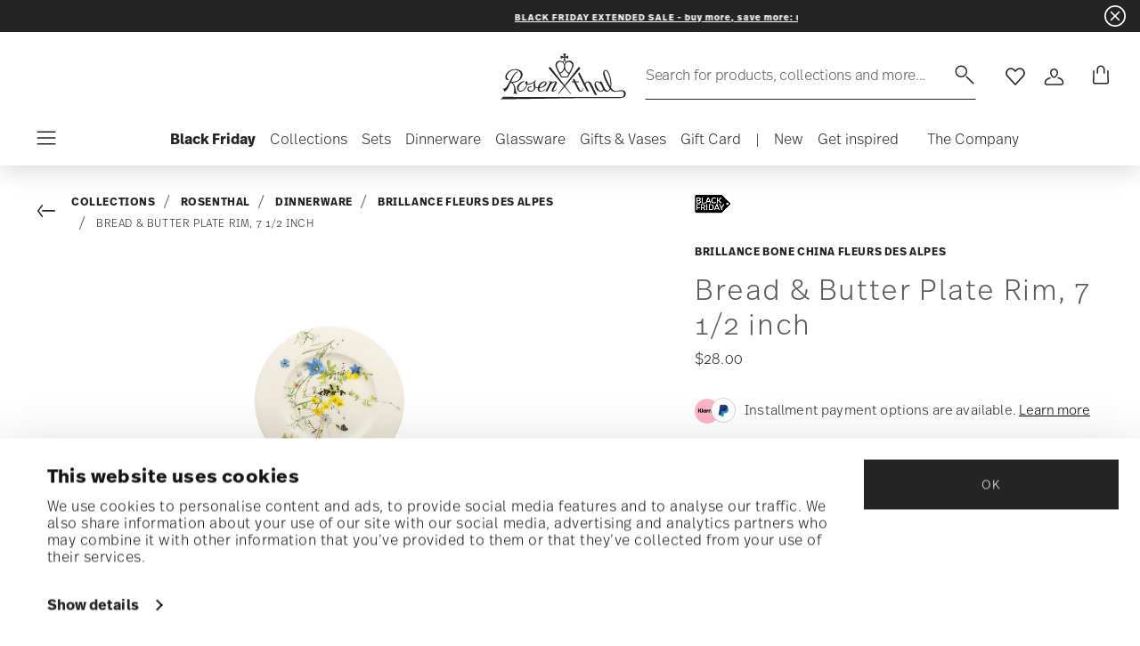

--- FILE ---
content_type: text/html;charset=UTF-8
request_url: https://www.rosenthalusa-shop.com/en-us/bread-butter-plate-rim%2C-7-1-2-inch/10530-405108-10019.html
body_size: 38077
content:
<!DOCTYPE html>
<html lang="en">
<head>




<script>
window.embeddedChatbotConfig = {
chatbotId: "d_uyWidWach06RwOhyQQ6",
domain: "www.chatbase.co"
}
</script>
<script
src="https://www.chatbase.co/embed.min.js"
chatbotId="d_uyWidWach06RwOhyQQ6"
domain="www.chatbase.co"
defer>
</script>
<script type="text/javascript">
	(function(i, s, o, g, r, a, m) {
            	 i['TDConversionObject'] = r;
            	 i[r] = i[r] || function() {
            	 (i[r].q = i[r].q || []).push(arguments)
            	 }, i[r].l = 1 * new Date();
            	 a = s.createElement(o), m = s.getElementsByTagName(o)[0];
            	 a.async = 1;
            	 a.src = g;
            	 m.parentNode.insertBefore(a, m)
            	 })(window, document, 'script', 'https://svht.tradedoubler.com/tr_sdk.js?org=2380478', 'tdconv');
</script>










  <script>
    window.__dl = {"head":{"event":"dataLayer_sent","pageCategory":"product-page","pageSubCategory":"rosenthal","pageLanguage":"en","pageStatus":"200"},"pageload":{"event":"view_item","ecommerce":{"currency":"USD","value":"28","items":[{"item_id":"10530-405108-10019","item_name":"rim plate 19 cm","item_brand":"Rosenthal","item_variant":"null","item_category1":"Collections","item_category2":"Rosenthal","item_category3":"Dinnerware","item_category4":"Brillance Fleurs des Alpes","price":"28","coupon":"black friday pdp info"}]}}};
    var dataLayer = window.__dl && window.__dl.head && [].concat(window.__dl.head);
    
    // // keep this line
var dataLayerPersonalData = {"visitorLoginState":"no_logged","visitorId":""};
for(var key in dataLayerPersonalData) {
  dataLayer[0][key] = dataLayerPersonalData[key]
};
  </script>




  <!-- Google Tag Manager -->
<script>(function(w,d,s,l,i){w[l]=w[l]||[];w[l].push({'gtm.start':
new Date().getTime(),event:'gtm.js'});var f=d.getElementsByTagName(s)[0],
j=d.createElement(s),dl=l!='dataLayer'?'&l='+l:'';j.async=true;j.src=
'https://www.googletagmanager.com/gtm.js?id='+i+dl;f.parentNode.insertBefore(j,f);
})(window,document,'script','dataLayer','GTM-TK5M7QF');</script>
<!-- End Google Tag Manager -->







<script defer type="application/javascript" data-cookieconsent="ignore">
 var recaptchaPK = '6LeU1OAgAAAAAOj6v1zsex52YqhkXrE5iM3THgZT';
</script>
<script defer src="https://www.google.com/recaptcha/api.js?render=6LeU1OAgAAAAAOj6v1zsex52YqhkXrE5iM3THgZT" />


<!--[if gt IE 9]><!-->
<script>//common/scripts.isml</script>
<script defer type="text/javascript" src="/on/demandware.static/Sites-Rosenthal_US-Site/-/en_US/v1763714385310/js/main.js"></script>

    <script defer type="text/javascript" src="/on/demandware.static/Sites-Rosenthal_US-Site/-/en_US/v1763714385310/js/productDetail.js"
        
        >
    </script>


<!--<![endif]-->


<meta charset=UTF-8>

<meta http-equiv="x-ua-compatible" content="ie=edge">

<meta name="viewport" content="width=device-width, initial-scale=1">


<title>
  Rosenthal Porcelain, Bread &amp; Butter Plate Rim, 7 1/2 inch, Brillance Bone China Fleurs des Alpes
  
</title>


  <meta name="description"
    content="Order Rosenthal Brillance Fleurs des Alpes Bread &amp; Butter Plate Rim, 7 1/2 inch, easily and securely online - Official Rosenthal Porcelain Online Shop." />




  
        <meta property="og:title" content="Bread &amp; Butter Plate Rim, 7 1/2 inch | Rosenthal US">
  

  
        <meta property="og:description" content="Rosenthal Tableware Brillance Bone China Bread &amp; Butter Plate Rim, 7 1/2 inch">
  




  
    <link rel="canonical" href="https://www.rosenthalusa-shop.com/en-us/bread-butter-plate-rim%2C-7-1-2-inch/10530-405108-10019.html" />
  
    <link rel="alternate" hreflang="x-default" href="https://www.rosenthalusa-shop.com/en-us/bread-butter-plate-rim%2C-7-1-2-inch/10530-405108-10019.html" />
  
    <link rel="alternate" hreflang="en" href="https://www.rosenthalusa-shop.com/en-us/bread-butter-plate-rim%2C-7-1-2-inch/10530-405108-10019.html" />
  



<link rel="icon" type="image/png" href="/on/demandware.static/Sites-Rosenthal_US-Site/-/default/dwe1f51671/images/favicons/favicon-196x196.png" sizes="196x196" />
<link rel="icon" type="image/png" href="/on/demandware.static/Sites-Rosenthal_US-Site/-/default/dwb8d2a2b5/images/favicons/favicon-96x96.png" sizes="96x96" />
<link rel="icon" type="image/png" href="/on/demandware.static/Sites-Rosenthal_US-Site/-/default/dw88e3f696/images/favicons/favicon-32x32.png" sizes="32x32" />
<link rel="icon" type="image/png" href="/on/demandware.static/Sites-Rosenthal_US-Site/-/default/dw9c29c8cd/images/favicons/favicon-16x16.png" sizes="16x16" />
<link rel="icon" type="image/png" href="/on/demandware.static/Sites-Rosenthal_US-Site/-/default/dwee46203b/images/favicons/favicon-128.png" sizes="128x128" />
<link rel="icon" type="image/png" href="/on/demandware.static/Sites-Rosenthal_US-Site/-/default/dw1fd75ca5/images/favicons/favicon-48x48.png" sizes="48x48" />
<link rel="icon" type="image/png" href="/on/demandware.static/Sites-Rosenthal_US-Site/-/default/dw1234b676/images/favicons/favicon-144x144.png" sizes="144x144" />

<link rel="stylesheet" href="/on/demandware.static/Sites-Rosenthal_US-Site/-/en_US/v1763714385310/css/global.css" />

  <link rel="stylesheet" href="/on/demandware.static/Sites-Rosenthal_US-Site/-/en_US/v1763714385310/css/product/detail.css"  />





<script src="https://integrations.etrusted.com/applications/widget.js/v2" async defer></script>




<script type="text/javascript">//<!--
/* <![CDATA[ (head-active_data.js) */
var dw = (window.dw || {});
dw.ac = {
    _analytics: null,
    _events: [],
    _category: "",
    _searchData: "",
    _anact: "",
    _anact_nohit_tag: "",
    _analytics_enabled: "true",
    _timeZone: "US/Eastern",
    _capture: function(configs) {
        if (Object.prototype.toString.call(configs) === "[object Array]") {
            configs.forEach(captureObject);
            return;
        }
        dw.ac._events.push(configs);
    },
	capture: function() { 
		dw.ac._capture(arguments);
		// send to CQ as well:
		if (window.CQuotient) {
			window.CQuotient.trackEventsFromAC(arguments);
		}
	},
    EV_PRD_SEARCHHIT: "searchhit",
    EV_PRD_DETAIL: "detail",
    EV_PRD_RECOMMENDATION: "recommendation",
    EV_PRD_SETPRODUCT: "setproduct",
    applyContext: function(context) {
        if (typeof context === "object" && context.hasOwnProperty("category")) {
        	dw.ac._category = context.category;
        }
        if (typeof context === "object" && context.hasOwnProperty("searchData")) {
        	dw.ac._searchData = context.searchData;
        }
    },
    setDWAnalytics: function(analytics) {
        dw.ac._analytics = analytics;
    },
    eventsIsEmpty: function() {
        return 0 == dw.ac._events.length;
    }
};
/* ]]> */
// -->
</script>
<script type="text/javascript">//<!--
/* <![CDATA[ (head-cquotient.js) */
var CQuotient = window.CQuotient = {};
CQuotient.clientId = 'bgmt-Rosenthal_US';
CQuotient.realm = 'BGMT';
CQuotient.siteId = 'Rosenthal_US';
CQuotient.instanceType = 'prd';
CQuotient.locale = 'en_US';
CQuotient.fbPixelId = '__UNKNOWN__';
CQuotient.activities = [];
CQuotient.cqcid='';
CQuotient.cquid='';
CQuotient.cqeid='';
CQuotient.cqlid='';
CQuotient.apiHost='api.cquotient.com';
/* Turn this on to test against Staging Einstein */
/* CQuotient.useTest= true; */
CQuotient.useTest = ('true' === 'false');
CQuotient.initFromCookies = function () {
	var ca = document.cookie.split(';');
	for(var i=0;i < ca.length;i++) {
	  var c = ca[i];
	  while (c.charAt(0)==' ') c = c.substring(1,c.length);
	  if (c.indexOf('cqcid=') == 0) {
		CQuotient.cqcid=c.substring('cqcid='.length,c.length);
	  } else if (c.indexOf('cquid=') == 0) {
		  var value = c.substring('cquid='.length,c.length);
		  if (value) {
		  	var split_value = value.split("|", 3);
		  	if (split_value.length > 0) {
			  CQuotient.cquid=split_value[0];
		  	}
		  	if (split_value.length > 1) {
			  CQuotient.cqeid=split_value[1];
		  	}
		  	if (split_value.length > 2) {
			  CQuotient.cqlid=split_value[2];
		  	}
		  }
	  }
	}
}
CQuotient.getCQCookieId = function () {
	if(window.CQuotient.cqcid == '')
		window.CQuotient.initFromCookies();
	return window.CQuotient.cqcid;
};
CQuotient.getCQUserId = function () {
	if(window.CQuotient.cquid == '')
		window.CQuotient.initFromCookies();
	return window.CQuotient.cquid;
};
CQuotient.getCQHashedEmail = function () {
	if(window.CQuotient.cqeid == '')
		window.CQuotient.initFromCookies();
	return window.CQuotient.cqeid;
};
CQuotient.getCQHashedLogin = function () {
	if(window.CQuotient.cqlid == '')
		window.CQuotient.initFromCookies();
	return window.CQuotient.cqlid;
};
CQuotient.trackEventsFromAC = function (/* Object or Array */ events) {
try {
	if (Object.prototype.toString.call(events) === "[object Array]") {
		events.forEach(_trackASingleCQEvent);
	} else {
		CQuotient._trackASingleCQEvent(events);
	}
} catch(err) {}
};
CQuotient._trackASingleCQEvent = function ( /* Object */ event) {
	if (event && event.id) {
		if (event.type === dw.ac.EV_PRD_DETAIL) {
			CQuotient.trackViewProduct( {id:'', alt_id: event.id, type: 'raw_sku'} );
		} // not handling the other dw.ac.* events currently
	}
};
CQuotient.trackViewProduct = function(/* Object */ cqParamData){
	var cq_params = {};
	cq_params.cookieId = CQuotient.getCQCookieId();
	cq_params.userId = CQuotient.getCQUserId();
	cq_params.emailId = CQuotient.getCQHashedEmail();
	cq_params.loginId = CQuotient.getCQHashedLogin();
	cq_params.product = cqParamData.product;
	cq_params.realm = cqParamData.realm;
	cq_params.siteId = cqParamData.siteId;
	cq_params.instanceType = cqParamData.instanceType;
	cq_params.locale = CQuotient.locale;
	
	if(CQuotient.sendActivity) {
		CQuotient.sendActivity(CQuotient.clientId, 'viewProduct', cq_params);
	} else {
		CQuotient.activities.push({activityType: 'viewProduct', parameters: cq_params});
	}
};
/* ]]> */
// -->
</script>


   <script type="application/ld+json">
       
       
           
            {"@context":"http://schema.org/","@type":"Product","name":"Bread & Butter Plate Rim, 7 1/2 inch","description":null,"mpn":"10530-405108-10019","sku":"10530-405108-10019","gtin":"790955076990","brand":{"@type":"Brand","name":"Rosenthal"},"image":["https://www.rosenthalusa-shop.com/dw/image/v2/BGMT_PRD/on/demandware.static/-/Sites-ros-catalog-master/default/dw69a40855/images/high-res/10530-405108-10019_f25.jpg?sw=1600&sh=1600"],"offers":{"@type":"Offer","priceCurrency":"USD","price":"28.00","availability":"http://schema.org/InStock"}}
       
    </script>


</head>
<body>

<!-- Google Tag Manager (noscript) -->
<noscript><iframe src="https://www.googletagmanager.com/ns.html?id=GTM-TK5M7QF"
height="0" width="0" style="display:none;visibility:hidden"></iframe></noscript>
<!-- End Google Tag Manager (noscript) -->


<div class="page" data-action="Product-Show" data-querystring="pid=10530-405108-10019">




<header class="header js-header">
  <a href="#maincontent" class="skip" aria-label="Skip to main content">Skip to main content</a>
<a href="#footercontent" class="skip" aria-label="Skip to footer content">Skip to footer content</a>

  
    <div class="header-banner slide-up d-none">
      <div class="custom-container">
        <div class="d-flex justify-content-between align-items-center">
          <div class="company-widget-container" data-url="/on/demandware.store/Sites-Rosenthal_US-Site/en_US/Rating-CompanyWidget"
            data-widjetlink="customer-reviews.html">
          </div>
          <div class="content" id="center-header-content">
            <div class="content-slot-container">
              
	 


	<div class="html-slot-container">
    
        
            <p><u><strong><a href="https://www.rosenthalusa-shop.com/en-us/black-friday/">BLACK FRIDAY EXTENDED SALE - buy more, save more:&nbsp;up to 30% off</a></strong></u><span style="font-size:11.0pt"><span style="line-height:107%"><span style="font-family:&quot;Calibri&quot;,sans-serif">&nbsp; -&nbsp; <strong>Free shipping over $75</strong></span></span></span></p>
        
    
</div>
 
	
            </div>
          </div>
          <div class="close-button">
            <button type="button" class="close"
              aria-label="Close banner">
              <div class="svg-wrap">
  <svg class="custom-svg">
    <use xlink:href="/on/demandware.static/Sites-Rosenthal_US-Site/-/default/dw956eeb5d/sprite/sprite.svg#sprite-close-white"></use>
  </svg>
</div>
            </button>
          </div>
        </div>
        
      </div>
    </div>
  

  <div class="custom-container">
    <nav class="navbar navbar-expand-lg navbar-light">
      <div class="header-content d-flex justify-content-start align-items-center">
        <span class="d-none d-lg-block">
          


        </span>
        <button class="navbar-toggler d-lg-none d-md-block large-burger-menu" aria-controls="sg-navbar-collapse" aria-expanded="false">
          <div class="svg-wrap">
  <svg class="custom-svg">
    <use xlink:href="/on/demandware.static/Sites-Rosenthal_US-Site/-/default/dw956eeb5d/sprite/sprite.svg#sprite-menu"></use>
  </svg>
</div>
          <span class="sr-only">Menu</span>
        </button>
      </div>

      <div class="header-content header-content-center text-center">
        <a class="navbar-brand p-0" href="/en-us/"
          title="Go to the homepage"
          aria-label="Go to the homepage">
          <img class="hidden-md-down" src="/on/demandware.static/Sites-Rosenthal_US-Site/-/default/dwfd38e59e/images/logo_rosenthal_lg.svg"
            alt="Rosenthal - High quality porcelain collections and design objects" width="142" height="52" />
          <img class="d-lg-none" src="/on/demandware.static/Sites-Rosenthal_US-Site/-/default/dw888a7d56/images/logo_rosenthal_sm.svg"
            alt="Rosenthal - High quality porcelain collections and design objects" width="97" height="36" />
        </a>
      </div>

      <div class="header-content d-flex justify-content-end align-items-center">
        <div class="search d-none d-lg-block">
          <button class="btn btn-search js-popover-trigger" aria-haspopup="dialog" data-target="#search-dialog"
            data-component="search" aria-controls="search-dialog"
            aria-label="Search (keywords,etc)" aria-expanded="false">
            <span>Search for products, collections and more...</span>
            <span class="hidden-md-down lg-icon">
              <div class="svg-wrap">
  <svg class="custom-svg">
    <use xlink:href="/on/demandware.static/Sites-Rosenthal_US-Site/-/default/dw956eeb5d/sprite/sprite.svg#sprite-search"></use>
  </svg>
</div>
            </span>
            <span class="d-md-none">
              <div class="svg-wrap">
  <svg class="custom-svg">
    <use xlink:href="/on/demandware.static/Sites-Rosenthal_US-Site/-/default/dw956eeb5d/sprite/sprite.svg#sprite-search"></use>
  </svg>
</div>
            </span>
          </button>
        </div>

        <ul class="navbar-nav navbar-links flex-row justify-content-center align-items-center">
          
            <div class="search-mobile d-lg-none">
              <button class="btn js-popover-trigger" aria-haspopup="dialog" data-target="#search-dialog"
                aria-controls="search-dialog" aria-label="Open"
                data-component="search" aria-expanded="false">
                <div class="svg-wrap">
  <svg class="custom-svg">
    <use xlink:href="/on/demandware.static/Sites-Rosenthal_US-Site/-/default/dw956eeb5d/sprite/sprite.svg#sprite-search"></use>
  </svg>
</div>
              </button>
            </div>
          
          
<li class="nav-item nav-item--wishlist hidden-md-down">
  <a href="https://www.rosenthalusa-shop.com/en-us/wishlist" class="btn wishlist-link">
    <div class="svg-wrap">
  <svg class="custom-svg">
    <use xlink:href="/on/demandware.static/Sites-Rosenthal_US-Site/-/default/dw956eeb5d/sprite/sprite.svg#sprite-heart"></use>
  </svg>
</div>
    
    <span class="sr-only">Wishlist</span>
  </a>
  <span class="nav-tooltip text-xxs invisible position-absolute">wishlist</span>
</li>
          



  <li class="nav-item">
    <button class="btn btn-login js-popover-trigger" aria-haspopup="dialog" data-target="#login-dialog"
      aria-controls="login-dialog" aria-label="Open"
      data-component="login"
      aria-expanded="false">
      <div class="svg-wrap">
  <svg class="custom-svg">
    <use xlink:href="/on/demandware.static/Sites-Rosenthal_US-Site/-/default/dw956eeb5d/sprite/sprite.svg#sprite-user"></use>
  </svg>
</div>
      <span class="sr-only">
        Login
      </span>
    </button>
    <span class="nav-tooltip text-xxs invisible position-absolute ml-n2">customer account</span>
  </li>
  
          <li class="minicart nav-item" data-action-url="/on/demandware.store/Sites-Rosenthal_US-Site/en_US/Cart-MiniCartShow">
            


<div class="minicart-total">
  
  
    <a class="minicart-link minicart-btn btn" href="https://www.rosenthalusa-shop.com/en-us/cart" data-datalayer-url = "null"
      aria-label="Cart 0 Items">
      <span class="minicart-icon">
        <div class="svg-wrap">
  <svg class="custom-svg">
    <use xlink:href="/on/demandware.static/Sites-Rosenthal_US-Site/-/default/dw956eeb5d/sprite/sprite.svg#sprite-tote"></use>
  </svg>
</div>
      </span>
    </a>
  
</div>



<script data-cookieconsent="ignore">
  var currentBasketQuantities = {};
  var currentBasketUUIDs = {};
</script>

            <span
              class="nav-tooltip text-xxs invisible position-absolute ml-lg-2 mt-lg-n2">cart</span>
          </li>
        </ul>
      </div>
    </nav>
    <div class="horizontal-menu-container d-flex justify-content-between align-items-center">
      <div class="header-content justify-content-start align-items-center d-none d-lg-block burger-icon">
        <button class="navbar-toggler d-lg-block" aria-controls="sg-navbar-collapse" aria-expanded="false">
          <div class="svg-wrap">
  <svg class="custom-svg">
    <use xlink:href="/on/demandware.static/Sites-Rosenthal_US-Site/-/default/dw956eeb5d/sprite/sprite.svg#sprite-menu"></use>
  </svg>
</div>
          <span class="sr-only">Menu</span>
        </button>
      </div>
      <div class="horizontal-menu">
        




<nav class="navbar navbar-light navbar-categories py-0 col-12">
<div class="close-menu">
<div class="back back-button">
<button role="button" aria-label="Back to previous menu">
<i class="icon icon--arrow-left" aria-hidden="true"></i>
</button>
</div>
<div class="close-button">
<button role="button" aria-label="Close Menu">
<div class="svg-wrap">
  <svg class="custom-svg">
    <use xlink:href="/on/demandware.static/Sites-Rosenthal_US-Site/-/default/dw956eeb5d/sprite/sprite.svg#sprite-close"></use>
  </svg>
</div>
<span class="sr-only">Close</span>
</button>
</div>
</div>
<div class="menu-group categories-menu-group" role="navigation">
<ul role="menu" class="nav navbar-nav nav-menu"><li role="presentation" class="nav-item">






<a href="https://www.rosenthalusa-shop.com/en-us/black-friday/"
  class="d-flex align-items-center nav-link menu-voice 
    font-weight-bold header-content ">
  

  

  <div class="menu-voice-text">
    <span class="nav-link-title">Black Friday</span>
    
  </div>

  

</a>
</li><li role="presentation" class="nav-item dropdown">







<a href="https://www.rosenthalusa-shop.com/en-us/collections.html/" id="Collections" class="nav-link dropdown-toggle" role="button" data-toggle="dropdown"
  data-all-label="All" aria-haspopup="true" aria-expanded="false">
  <span class="nav-link-text
     ">
    Collections
  </span>
  
  <span class="arrow-icon">
    <div class="svg-wrap">
  <svg class="custom-svg">
    <use xlink:href="/on/demandware.static/Sites-Rosenthal_US-Site/-/default/dw956eeb5d/sprite/sprite.svg#sprite-arrow-right"></use>
  </svg>
</div></span>

  <div class="svg-wrap">
  <svg class="custom-svg">
    <use xlink:href="/on/demandware.static/Sites-Rosenthal_US-Site/-/default/dw956eeb5d/sprite/sprite.svg#sprite-chevron-right"></use>
  </svg>
</div>
</a>
<div class="dropdown-menu sub-nav d-flex flex-column align-items-center">
  <div class="button-carousel py-2">
    <div class="button-carousel"></div>
  </div>

  <div class="sub-nav-groups">
    <ul role="menu" aria-hidden="true" class="dropdown-menu-list first-links-group sub-nav-group"><li role="presentation" class="nav-item">






<a href="https://www.rosenthalusa-shop.com/en-us/rosenthal-brandpage.html/"
  class="d-flex align-items-center nav-link menu-voice 
    font-weight-bold header-content ">
  

  

  <div class="menu-voice-text">
    <span class="nav-link-title">Rosenthal</span>
    
  </div>

  

</a>
</li><li role="presentation" class="nav-item">






<a href="https://www.rosenthalusa-shop.com/en-us/rosenthal-brandpage.html/"
  class="d-flex align-items-center nav-link menu-voice 
    font-weight-bold header-content ml-3">
  

  

  <div class="menu-voice-text">
    <span class="nav-link-title">By range</span>
    
  </div>

  

</a>
</li><li role="presentation" class="nav-item">






<a href="https://www.rosenthalusa-shop.com/en-us/rosenthal-dinnerware.html/"
  class="d-flex align-items-center nav-link menu-voice 
      ml-3">
  

  

  <div class="menu-voice-text">
    <span class="nav-link-title">Dinnerware</span>
    
  </div>

  

</a>
</li><li role="presentation" class="nav-item">






<a href="https://www.rosenthalusa-shop.com/en-us/rosenthal-stemware.html/"
  class="d-flex align-items-center nav-link menu-voice 
      ml-3">
  

  

  <div class="menu-voice-text">
    <span class="nav-link-title">Stemware </span>
    
  </div>

  

</a>
</li><li role="presentation" class="nav-item">






<a href="https://www.rosenthalusa-shop.com/en-us/rosenthal-giftware.html/"
  class="d-flex align-items-center nav-link menu-voice 
      ml-3">
  

  

  <div class="menu-voice-text">
    <span class="nav-link-title">Giftware</span>
    
  </div>

  

</a>
</li><li role="presentation" class="nav-item">






<a href="https://www.rosenthalusa-shop.com/en-us/rosenthal-brandpage.html"
  class="d-flex align-items-center nav-link menu-voice 
    font-weight-bold header-content ml-3">
  

  

  <div class="menu-voice-text">
    <span class="nav-link-title">By collection</span>
    
  </div>

  

</a>
</li><li role="presentation" class="nav-item">






<a href="https://www.rosenthalusa-shop.com/en-us/collections/rosenthal/rosenthal-studio-line/"
  class="d-flex align-items-center nav-link menu-voice 
      ml-3">
  

  

  <div class="menu-voice-text">
    <span class="nav-link-title">Rosenthal Studio-line </span>
    
  </div>

  

</a>
</li><li role="presentation" class="nav-item">






<a href="https://www.rosenthalusa-shop.com/en-us/collections/rosenthal/dinnerware/tac-02-white/"
  class="d-flex align-items-center nav-link menu-voice 
      ml-3">
  

  

  <div class="menu-voice-text">
    <span class="nav-link-title">TAC white</span>
    
  </div>

  

</a>
</li><li role="presentation" class="nav-item">






<a href="https://www.rosenthalusa-shop.com/en-us/collections/rosenthal/dinnerware/brillance-fleurs-sauvages/"
  class="d-flex align-items-center nav-link menu-voice 
      ml-3">
  

  

  <div class="menu-voice-text">
    <span class="nav-link-title">Brillance Fleurs Sauvages</span>
    
  </div>

  

</a>
</li><li role="presentation" class="nav-item">






<a href="https://www.rosenthalusa-shop.com/en-us/collections/rosenthal/dinnerware/maria-white/"
  class="d-flex align-items-center nav-link menu-voice 
      ml-3">
  

  

  <div class="menu-voice-text">
    <span class="nav-link-title">Maria White</span>
    
  </div>

  

</a>
</li><li role="presentation" class="nav-item">






<a href="https://www.rosenthalusa-shop.com/en-us/collections/rosenthal/dinnerware/junto-porcelain/"
  class="d-flex align-items-center nav-link menu-voice 
      ml-3">
  

  

  <div class="menu-voice-text">
    <span class="nav-link-title">Junto Porcelain</span>
    
  </div>

  

</a>
</li><li role="presentation" class="nav-item">






<a href="https://www.rosenthalusa-shop.com/en-us/collections/rosenthal/dinnerware/sonetto/"
  class="d-flex align-items-center nav-link menu-voice 
      ml-3">
  

  

  <div class="menu-voice-text">
    <span class="nav-link-title">Sonetto</span>
    
  </div>

  

</a>
</li><li role="presentation" class="nav-item">






<a href="https://www.rosenthalusa-shop.com/en-us/collections/rosenthal/stemware/divino/"
  class="d-flex align-items-center nav-link menu-voice 
      ml-3">
  

  

  <div class="menu-voice-text">
    <span class="nav-link-title">diVino</span>
    
  </div>

  

</a>
</li><li role="presentation" class="nav-item">






<a href="https://www.rosenthalusa-shop.com/en-us/collections/rosenthal/giftware/bag-vase/"
  class="d-flex align-items-center nav-link menu-voice 
      ml-3">
  

  

  <div class="menu-voice-text">
    <span class="nav-link-title">Bag Vase</span>
    
  </div>

  

</a>
</li><li role="presentation" class="nav-item">






<a href="https://www.rosenthalusa-shop.com/en-us/rosenthal-brandpage.html"
  class="d-flex align-items-center nav-link menu-voice 
    font-weight-bold header-content ml-3">
  

  

  <div class="menu-voice-text">
    <span class="nav-link-title">discover all</span>
    
  </div>

  

</a>
</li></ul>
    <ul role="menu" aria-hidden="true" class="dropdown-menu-list second-links-group"><li role="presentation" class="nav-item">






<a href="https://www.rosenthalusa-shop.com/en-us/versace-brandpage.html/"
  class="d-flex align-items-center nav-link menu-voice 
    font-weight-bold header-content ">
  

  

  <div class="menu-voice-text">
    <span class="nav-link-title">Rosenthal meets Versace</span>
    
  </div>

  

</a>
</li><li role="presentation" class="nav-item">






<a href="https://www.rosenthalusa-shop.com/en-us/versace-brandpage.html/"
  class="d-flex align-items-center nav-link menu-voice 
    font-weight-bold header-content ml-3">
  

  

  <div class="menu-voice-text">
    <span class="nav-link-title">By range</span>
    
  </div>

  

</a>
</li><li role="presentation" class="nav-item">






<a href="https://www.rosenthalusa-shop.com/en-us/versace-dinnerware.html/"
  class="d-flex align-items-center nav-link menu-voice 
      ml-3">
  

  

  <div class="menu-voice-text">
    <span class="nav-link-title">Dinnerware</span>
    
  </div>

  

</a>
</li><li role="presentation" class="nav-item">






<a href="https://www.rosenthalusa-shop.com/en-us/versace-stemware.html/"
  class="d-flex align-items-center nav-link menu-voice 
      ml-3">
  

  

  <div class="menu-voice-text">
    <span class="nav-link-title">Stemware</span>
    
  </div>

  

</a>
</li><li role="presentation" class="nav-item">






<a href="https://www.rosenthalusa-shop.com/en-us/versace-giftware.html/"
  class="d-flex align-items-center nav-link menu-voice 
      ml-3">
  

  

  <div class="menu-voice-text">
    <span class="nav-link-title">Giftware</span>
    
  </div>

  

</a>
</li><li role="presentation" class="nav-item">






<a href="https://www.rosenthalusa-shop.com/en-us/versace-flatware.html/"
  class="d-flex align-items-center nav-link menu-voice 
      ml-3">
  

  

  <div class="menu-voice-text">
    <span class="nav-link-title">Flatware</span>
    
  </div>

  

</a>
</li><li role="presentation" class="nav-item">






<a href="https://www.rosenthalusa-shop.com/en-us/collections/versace/christmas/"
  class="d-flex align-items-center nav-link menu-voice 
      ml-3">
  

  

  <div class="menu-voice-text">
    <span class="nav-link-title">Christmas </span>
    
  </div>

  

</a>
</li><li role="presentation" class="nav-item">






<a href="https://www.rosenthalusa-shop.com/en-us/versace-brandpage.html"
  class="d-flex align-items-center nav-link menu-voice 
    font-weight-bold header-content ml-3">
  

  

  <div class="menu-voice-text">
    <span class="nav-link-title">By collection</span>
    
  </div>

  

</a>
</li><li role="presentation" class="nav-item">






<a href="https://www.rosenthalusa-shop.com/en-us/collections/versace/dinnerware/butterfly-garden/"
  class="d-flex align-items-center nav-link menu-voice 
      ml-3">
  

  

  <div class="menu-voice-text">
    <span class="nav-link-title">Butterfly Garden</span>
    
  </div>

  

</a>
</li><li role="presentation" class="nav-item">






<a href="https://www.rosenthalusa-shop.com/en-us/collections/versace/dinnerware/medusa-red/"
  class="d-flex align-items-center nav-link menu-voice 
      ml-3">
  

  

  <div class="menu-voice-text">
    <span class="nav-link-title">Medusa Red</span>
    
  </div>

  

</a>
</li><li role="presentation" class="nav-item">






<a href="https://www.rosenthalusa-shop.com/en-us/collections/versace/dinnerware/la-mer/"
  class="d-flex align-items-center nav-link menu-voice 
      ml-3">
  

  

  <div class="menu-voice-text">
    <span class="nav-link-title">La Mer</span>
    
  </div>

  

</a>
</li><li role="presentation" class="nav-item">






<a href="https://www.rosenthalusa-shop.com/en-us/collections/versace/dinnerware/barocco-mosaic-/"
  class="d-flex align-items-center nav-link menu-voice 
      ml-3">
  

  

  <div class="menu-voice-text">
    <span class="nav-link-title">Barocco Mosaic</span>
    
  </div>

  

</a>
</li><li role="presentation" class="nav-item">






<a href="https://www.rosenthalusa-shop.com/en-us/collections/versace/dinnerware/i-love-baroque/"
  class="d-flex align-items-center nav-link menu-voice 
      ml-3">
  

  

  <div class="menu-voice-text">
    <span class="nav-link-title">I love Baroque</span>
    
  </div>

  

</a>
</li><li role="presentation" class="nav-item">






<a href="https://www.rosenthalusa-shop.com/en-us/collections/versace/dinnerware/prestige-gala/"
  class="d-flex align-items-center nav-link menu-voice 
      ml-3">
  

  

  <div class="menu-voice-text">
    <span class="nav-link-title">Prestige Gala</span>
    
  </div>

  

</a>
</li><li role="presentation" class="nav-item">






<a href="https://www.rosenthalusa-shop.com/en-us/versace-brandpage.html"
  class="d-flex align-items-center nav-link menu-voice 
    font-weight-bold header-content ml-3">
  

  

  <div class="menu-voice-text">
    <span class="nav-link-title">discover all</span>
    
  </div>

  

</a>
</li></ul>
    <ul role="menu" aria-hidden="true" class="dropdown-menu-list third-links-group"><li role="presentation" class="nav-item">






<a href="https://www.rosenthalusa-shop.com/en-us/swarovski-brandpage.html/"
  class="d-flex align-items-center nav-link menu-voice 
    font-weight-bold header-content ">
  

  

  <div class="menu-voice-text">
    <span class="nav-link-title">Swarovski x Rosenthal</span>
    
  </div>

  

</a>
</li><li role="presentation" class="nav-item">






<a href="https://www.rosenthalusa-shop.com/en-us/collections/swarovski/dinnerware/"
  class="d-flex align-items-center nav-link menu-voice 
      ml-3">
  

  

  <div class="menu-voice-text">
    <span class="nav-link-title">Dinnerware</span>
    
  </div>

  

</a>
</li><li role="presentation" class="nav-item">






<a href="https://www.rosenthalusa-shop.com/en-us/collections/swarovski/giftware/"
  class="d-flex align-items-center nav-link menu-voice 
      ml-3">
  

  

  <div class="menu-voice-text">
    <span class="nav-link-title">Giftware</span>
    
  </div>

  

</a>
</li><div class="experience-component experience-component_menu_separator">



<span class="separator"> </span>
</div><div class="experience-component experience-component_menu_separator">



<span class="separator"> </span>
</div><li role="presentation" class="nav-item">






<a href="https://www.rosenthalusa-shop.com/en-us/thomas-brandpage.html/"
  class="d-flex align-items-center nav-link menu-voice 
    font-weight-bold header-content ">
  

  

  <div class="menu-voice-text">
    <span class="nav-link-title">Thomas</span>
    
  </div>

  

</a>
</li><li role="presentation" class="nav-item">






<a href="https://www.rosenthalusa-shop.com/en-us/collections/thomas/dinnerware/loft-white/"
  class="d-flex align-items-center nav-link menu-voice 
      ml-3">
  

  

  <div class="menu-voice-text">
    <span class="nav-link-title">Loft White</span>
    
  </div>

  

</a>
</li><li role="presentation" class="nav-item">






<a href="https://www.rosenthalusa-shop.com/en-us/collections/thomas/dinnerware/medaillon/"
  class="d-flex align-items-center nav-link menu-voice 
      ml-3">
  

  

  <div class="menu-voice-text">
    <span class="nav-link-title">Medaillon</span>
    
  </div>

  

</a>
</li><li role="presentation" class="nav-item">






<a href="https://www.rosenthalusa-shop.com/en-us/collections/thomas/dinnerware/nature/"
  class="d-flex align-items-center nav-link menu-voice 
      ml-3">
  

  

  <div class="menu-voice-text">
    <span class="nav-link-title">Nature</span>
    
  </div>

  

</a>
</li><li role="presentation" class="nav-item">






<a href="https://www.rosenthalusa-shop.com/en-us/collections/thomas/dinnerware/thomas-clay/"
  class="d-flex align-items-center nav-link menu-voice 
      ml-3">
  

  

  <div class="menu-voice-text">
    <span class="nav-link-title">Clay</span>
    
  </div>

  

</a>
</li><li role="presentation" class="nav-item">






<a href="https://www.rosenthalusa-shop.com/en-us/thomas-dinnerware.html/"
  class="d-flex align-items-center nav-link menu-voice 
    font-weight-bold header-content ml-3">
  

  

  <div class="menu-voice-text">
    <span class="nav-link-title">discover all</span>
    
  </div>

  

</a>
</li><div class="experience-component experience-component_menu_separator">



<span class="separator"> </span>
</div><div class="experience-component experience-component_menu_separator">



<span class="separator"> </span>
</div><li role="presentation" class="nav-item">






<a href="https://www.rosenthalusa-shop.com/en-us/ichendorf-brandpage.html/"
  class="d-flex align-items-center nav-link menu-voice 
    font-weight-bold header-content ">
  

  

  <div class="menu-voice-text">
    <span class="nav-link-title">Ichendorf</span>
    
  </div>

  

</a>
</li><li role="presentation" class="nav-item">






<a href="https://www.rosenthalusa-shop.com/en-us/collections/ichendorf/glassware/"
  class="d-flex align-items-center nav-link menu-voice 
      ml-3">
  

  

  <div class="menu-voice-text">
    <span class="nav-link-title">Glassware</span>
    
  </div>

  

</a>
</li></ul>

  
    <div class="big-container d-flex justify-content-center">
      <div class="image-container d-flex flex-column align-items-start">
        
          <a class="right-link d-flex align-items-center invisible" tabindex="0">
            <p>Invisible</p>
            <div class="svg-wrap">
  <svg class="custom-svg">
    <use xlink:href="/on/demandware.static/Sites-Rosenthal_US-Site/-/default/dw956eeb5d/sprite/sprite.svg#sprite-arrow-right"></use>
  </svg>
</div>
          </a>
        
        <div class="card border-0" tabindex="0">
          <a href="https://www.rosenthalusa-shop.com/en-us/collections/rosenthal/dinnerware/brillance-grand-air/" class="right-link d-flex align-items-center p-0" tabindex="0">
            <script>
window.lazySizesConfig = window.lazySizesConfig || {};
window.lazySizesConfig.customMedia = {
    '--xs': '(max-width: 320px)',
    '--sm': '(max-width: 768px)',
    '--md': '(min-width: 544px)',
    '--lg': '(min-width: 769px)',
    '--xl': '(min-width: 992px)'
};
</script>

<picture 
  >


    <source data-srcset="https://www.rosenthalusa-shop.com/dw/image/v2/BGMT_PRD/on/demandware.static/-/Library-Sites-ros-us-library-shared/default/dw82ba72b4/RT%20Homepage/2502_itsgreen/GrandAir_864x648_2.jpg?sw=768&amp;sfrm=jpg" media="(max-width: 768px)" />


  <img class="lazyload image-tag " data-src="https://www.rosenthalusa-shop.com/on/demandware.static/-/Library-Sites-ros-us-library-shared/default/dw82ba72b4/RT%20Homepage/2502_itsgreen/GrandAir_864x648_2.jpg"
    style="object-position:50% 50%"
  
  
    title="Rosenthal Brillance Grand Air"
  
  
  
  />
</picture>

          </a>
          <div class="card-body" tabindex="0">
            <a href="https://www.rosenthalusa-shop.com/en-us/collections/rosenthal/dinnerware/brillance-grand-air/" class="right-link d-flex align-items-center title-caption p-0" tabindex="0">
              
                <p class="font-weight-bold m-0">Rosenthal Brillance Grand Air</p>
              
            </a>
            <a href="https://www.rosenthalusa-shop.com/en-us/collections/rosenthal/dinnerware/brillance-grand-air/" class="right-link d-flex align-items-center title-caption p-0" tabindex="0">
              
                <p class="m-0">Welcome spring with this floral decor!</p>
              
            </a>
            
              <a href="https://www.rosenthalusa-shop.com/en-us/collections/rosenthal/dinnerware/brillance-grand-air/" class="right-link last-link d-flex align-items-center" tabindex="0">
                
              </a>
            
          </div>
        </div>
      </div>
    </div>
  
   </div>
</div>
</li><li role="presentation" class="nav-item">






<a href="https://www.rosenthalusa-shop.com/en-us/dinnerware/dinnerware-by-product/dinnerware-sets/"
  class="d-flex align-items-center nav-link menu-voice 
      ">
  

  

  <div class="menu-voice-text">
    <span class="nav-link-title">Sets</span>
    
  </div>

  

</a>
</li><li role="presentation" class="nav-item dropdown">







<a href="https://www.rosenthalusa-shop.com/en-us/dinnerware.html/" id="Dinnerware" class="nav-link dropdown-toggle" role="button" data-toggle="dropdown"
  data-all-label="All" aria-haspopup="true" aria-expanded="false">
  <span class="nav-link-text
     ">
    Dinnerware
  </span>
  
  <span class="arrow-icon">
    <div class="svg-wrap">
  <svg class="custom-svg">
    <use xlink:href="/on/demandware.static/Sites-Rosenthal_US-Site/-/default/dw956eeb5d/sprite/sprite.svg#sprite-arrow-right"></use>
  </svg>
</div></span>

  <div class="svg-wrap">
  <svg class="custom-svg">
    <use xlink:href="/on/demandware.static/Sites-Rosenthal_US-Site/-/default/dw956eeb5d/sprite/sprite.svg#sprite-chevron-right"></use>
  </svg>
</div>
</a>
<div class="dropdown-menu sub-nav d-flex flex-column align-items-center">
  <div class="button-carousel py-2">
    <div class="button-carousel"></div>
  </div>

  <div class="sub-nav-groups">
    <ul role="menu" aria-hidden="true" class="dropdown-menu-list first-links-group sub-nav-group"><li role="presentation" class="nav-item">






<a href="https://www.rosenthalusa-shop.com/en-us/dinnerware-by-product.html/"
  class="d-flex align-items-center nav-link menu-voice 
    font-weight-bold header-content ">
  

  

  <div class="menu-voice-text">
    <span class="nav-link-title">Dinnerware by Product</span>
    
  </div>

  

</a>
</li><li role="presentation" class="nav-item">






<a href="https://www.rosenthalusa-shop.com/en-us/dinnerware/dinnerware-by-product/plates/"
  class="d-flex align-items-center nav-link menu-voice 
      ">
  

  

  <div class="menu-voice-text">
    <span class="nav-link-title">Plates </span>
    
  </div>

  

</a>
</li><li role="presentation" class="nav-item">






<a href="https://www.rosenthalusa-shop.com/en-us/dinnerware/dinnerware-by-product/dinnerware-sets/"
  class="d-flex align-items-center nav-link menu-voice 
      ">
  

  

  <div class="menu-voice-text">
    <span class="nav-link-title">Dinnerware sets </span>
    
  </div>

  

</a>
</li><li role="presentation" class="nav-item">






<a href="https://www.rosenthalusa-shop.com/en-us/dinnerware/dinnerware-by-product/coffee-and-tea/"
  class="d-flex align-items-center nav-link menu-voice 
      ">
  

  

  <div class="menu-voice-text">
    <span class="nav-link-title">Coffee &amp; tea </span>
    
  </div>

  

</a>
</li><li role="presentation" class="nav-item">






<a href="https://www.rosenthalusa-shop.com/en-us/dinnerware/dinnerware-by-product/bowls-and-cups/"
  class="d-flex align-items-center nav-link menu-voice 
      ">
  

  

  <div class="menu-voice-text">
    <span class="nav-link-title">Bowls &amp; cups </span>
    
  </div>

  

</a>
</li><li role="presentation" class="nav-item">






<a href="https://www.rosenthalusa-shop.com/en-us/dinnerware-by-product.html/"
  class="d-flex align-items-center nav-link menu-voice 
    font-weight-bold header-content ">
  

  

  <div class="menu-voice-text">
    <span class="nav-link-title">discover all</span>
    
  </div>

  

</a>
</li><div class="experience-component experience-component_menu_separator">



<span class="separator"> </span>
</div><li role="presentation" class="nav-item">






<a href="https://www.rosenthalusa-shop.com/en-us/dinnerware-by-category.html/"
  class="d-flex align-items-center nav-link menu-voice 
    font-weight-bold header-content ">
  

  

  <div class="menu-voice-text">
    <span class="nav-link-title">Dinnerware by Category</span>
    
  </div>

  

</a>
</li><li role="presentation" class="nav-item">






<a href="https://www.rosenthalusa-shop.com/en-us/dinnerware/dinnerware-by-category/luxurious-and-glamorous-dinnerware/"
  class="d-flex align-items-center nav-link menu-voice 
      ">
  

  

  <div class="menu-voice-text">
    <span class="nav-link-title">Luxurious &amp; glamorous</span>
    
  </div>

  

</a>
</li><li role="presentation" class="nav-item">






<a href="https://www.rosenthalusa-shop.com/en-us/dinnerware/dinnerware-by-category/formal-and-elegant-dinnerware/"
  class="d-flex align-items-center nav-link menu-voice 
      ">
  

  

  <div class="menu-voice-text">
    <span class="nav-link-title">Formal &amp; elegant</span>
    
  </div>

  

</a>
</li><li role="presentation" class="nav-item">






<a href="https://www.rosenthalusa-shop.com/en-us/dinnerware/dinnerware-by-category/modern-dinnerware/"
  class="d-flex align-items-center nav-link menu-voice 
      ">
  

  

  <div class="menu-voice-text">
    <span class="nav-link-title">Modern</span>
    
  </div>

  

</a>
</li><li role="presentation" class="nav-item">






<a href="https://www.rosenthalusa-shop.com/en-us/dinnerware/dinnerware-by-category/floral-and-romantic-dinnerware/"
  class="d-flex align-items-center nav-link menu-voice 
      ">
  

  

  <div class="menu-voice-text">
    <span class="nav-link-title">Floral &amp; romantic</span>
    
  </div>

  

</a>
</li><li role="presentation" class="nav-item">






<a href="https://www.rosenthalusa-shop.com/en-us/dinnerware-by-category.html/"
  class="d-flex align-items-center nav-link menu-voice 
    font-weight-bold header-content ">
  

  

  <div class="menu-voice-text">
    <span class="nav-link-title">discover all</span>
    
  </div>

  

</a>
</li></ul>
    <ul role="menu" aria-hidden="true" class="dropdown-menu-list second-links-group"><li role="presentation" class="nav-item">






<a href="https://www.rosenthalusa-shop.com/en-us/collections.html"
  class="d-flex align-items-center nav-link menu-voice 
    font-weight-bold header-content ">
  

  

  <div class="menu-voice-text">
    <span class="nav-link-title">Dinnerware by Brand</span>
    
  </div>

  

</a>
</li><li role="presentation" class="nav-item">






<a href="https://www.rosenthalusa-shop.com/en-us/rosenthal-dinnerware.html/"
  class="d-flex align-items-center nav-link menu-voice 
      ">
  

  

  <div class="menu-voice-text">
    <span class="nav-link-title">Rosenthal</span>
    
  </div>

  

</a>
</li><li role="presentation" class="nav-item">






<a href="https://www.rosenthalusa-shop.com/en-us/versace-dinnerware.html/"
  class="d-flex align-items-center nav-link menu-voice 
      ">
  

  

  <div class="menu-voice-text">
    <span class="nav-link-title">Rosenthal meets Versace</span>
    
  </div>

  

</a>
</li><li role="presentation" class="nav-item">






<a href="https://www.rosenthalusa-shop.com/en-us/collections/swarovski/dinnerware/"
  class="d-flex align-items-center nav-link menu-voice 
      ">
  

  

  <div class="menu-voice-text">
    <span class="nav-link-title">Swarovski x Rosenthal</span>
    
  </div>

  

</a>
</li><li role="presentation" class="nav-item">






<a href="https://www.rosenthalusa-shop.com/en-us/thomas-dinnerware.html/"
  class="d-flex align-items-center nav-link menu-voice 
      ">
  

  

  <div class="menu-voice-text">
    <span class="nav-link-title">Thomas</span>
    
  </div>

  

</a>
</li><div class="experience-component experience-component_menu_separator">



<span class="separator"> </span>
</div><div class="experience-component experience-component_menu_separator">



<span class="separator"> </span>
</div><div class="experience-component experience-component_menu_separator">



<span class="separator"> </span>
</div><div class="experience-component experience-component_menu_separator">



<span class="separator"> </span>
</div><li role="presentation" class="nav-item">






<a href="https://www.rosenthalusa-shop.com/en-us/dinnerware-by-colors.html/"
  class="d-flex align-items-center nav-link menu-voice 
    font-weight-bold header-content ">
  

  

  <div class="menu-voice-text">
    <span class="nav-link-title">Dinnerware by Color</span>
    
  </div>

  

</a>
</li><li role="presentation" class="nav-item">






<a href="https://www.rosenthalusa-shop.com/en-us/dinnerware/dinnerware-by-color/white-dinnerware/"
  class="d-flex align-items-center nav-link menu-voice 
      ">
  

  

  <div class="menu-voice-text">
    <span class="nav-link-title">White</span>
    
  </div>

  

</a>
</li><li role="presentation" class="nav-item">






<a href="https://www.rosenthalusa-shop.com/en-us/dinnerware/dinnerware-by-color/gold-dinnerware/"
  class="d-flex align-items-center nav-link menu-voice 
      ">
  

  

  <div class="menu-voice-text">
    <span class="nav-link-title">Gold</span>
    
  </div>

  

</a>
</li><li role="presentation" class="nav-item">






<a href="https://www.rosenthalusa-shop.com/en-us/dinnerware/dinnerware-by-color/green-dinnerware/"
  class="d-flex align-items-center nav-link menu-voice 
      ">
  

  

  <div class="menu-voice-text">
    <span class="nav-link-title">Green</span>
    
  </div>

  

</a>
</li><li role="presentation" class="nav-item">






<a href="https://www.rosenthalusa-shop.com/en-us/dinnerware/dinnerware-by-color/yellow-dinnerware/"
  class="d-flex align-items-center nav-link menu-voice 
      ">
  

  

  <div class="menu-voice-text">
    <span class="nav-link-title">Yellow</span>
    
  </div>

  

</a>
</li><li role="presentation" class="nav-item">






<a href="https://www.rosenthalusa-shop.com/en-us/dinnerware-by-colors.html/"
  class="d-flex align-items-center nav-link menu-voice 
    font-weight-bold header-content ">
  

  

  <div class="menu-voice-text">
    <span class="nav-link-title">discover all</span>
    
  </div>

  

</a>
</li></ul>
    <ul role="menu" aria-hidden="true" class="dropdown-menu-list third-links-group"><li role="presentation" class="nav-item">






<a href="https://www.rosenthalusa-shop.com/en-us/dinnerware/dinnerware-by-material/"
  class="d-flex align-items-center nav-link menu-voice 
    font-weight-bold header-content ">
  

  

  <div class="menu-voice-text">
    <span class="nav-link-title">Dinnerware by Material </span>
    
  </div>

  

</a>
</li><li role="presentation" class="nav-item">






<a href="https://www.rosenthalusa-shop.com/en-us/dinnerware/dinnerware-by-material/porcelain-dinnerware/"
  class="d-flex align-items-center nav-link menu-voice 
      ">
  

  

  <div class="menu-voice-text">
    <span class="nav-link-title">Porcelain</span>
    
  </div>

  

</a>
</li><li role="presentation" class="nav-item">






<a href="https://www.rosenthalusa-shop.com/en-us/dinnerware/dinnerware-by-material/bone-china-dinnerware/"
  class="d-flex align-items-center nav-link menu-voice 
      ">
  

  

  <div class="menu-voice-text">
    <span class="nav-link-title">Bone China</span>
    
  </div>

  

</a>
</li><li role="presentation" class="nav-item">






<a href="https://www.rosenthalusa-shop.com/en-us/dinnerware/dinnerware-by-material/stoneware-dinnerware/"
  class="d-flex align-items-center nav-link menu-voice 
      ">
  

  

  <div class="menu-voice-text">
    <span class="nav-link-title">Stoneware</span>
    
  </div>

  

</a>
</li></ul>

  
    <div class="big-container d-flex justify-content-center">
      <div class="image-container d-flex flex-column align-items-start">
        
          <a class="right-link d-flex align-items-center invisible" tabindex="0">
            <p>Invisible</p>
            <div class="svg-wrap">
  <svg class="custom-svg">
    <use xlink:href="/on/demandware.static/Sites-Rosenthal_US-Site/-/default/dw956eeb5d/sprite/sprite.svg#sprite-arrow-right"></use>
  </svg>
</div>
          </a>
        
        <div class="card border-0" tabindex="0">
          <a href="https://www.rosenthalusa-shop.com/en-us/collections/rosenthal/dinnerware/kumi/" class="right-link d-flex align-items-center p-0" tabindex="0">
            <script>
window.lazySizesConfig = window.lazySizesConfig || {};
window.lazySizesConfig.customMedia = {
    '--xs': '(max-width: 320px)',
    '--sm': '(max-width: 768px)',
    '--md': '(min-width: 544px)',
    '--lg': '(min-width: 769px)',
    '--xl': '(min-width: 992px)'
};
</script>

<picture 
  >


    <source data-srcset="https://www.rosenthalusa-shop.com/on/demandware.static/-/Library-Sites-ros-us-library-shared/default/dw3b9d67d1/RT%20Homepage/2502_itsgreen/Kumi_mint.jpeg" media="(max-width: 768px)" />


  <img class="lazyload image-tag " data-src="https://www.rosenthalusa-shop.com/on/demandware.static/-/Library-Sites-ros-us-library-shared/default/dw3b9d67d1/RT%20Homepage/2502_itsgreen/Kumi_mint.jpeg"
    style="object-position:50% 50%"
  
  
    title="Now available"
  
  
  
  />
</picture>

          </a>
          <div class="card-body" tabindex="0">
            <a href="https://www.rosenthalusa-shop.com/en-us/collections/rosenthal/dinnerware/kumi/" class="right-link d-flex align-items-center title-caption p-0" tabindex="0">
              
                <p class="font-weight-bold m-0">Now available</p>
              
            </a>
            <a href="https://www.rosenthalusa-shop.com/en-us/collections/rosenthal/dinnerware/kumi/" class="right-link d-flex align-items-center title-caption p-0" tabindex="0">
              
                <p class="m-0">Discover the new Kumi Mint!</p>
              
            </a>
            
              <a href="https://www.rosenthalusa-shop.com/en-us/collections/rosenthal/dinnerware/kumi/" class="right-link last-link d-flex align-items-center" tabindex="0">
                
                  <p class="m-0">Shop now
                    <div class="svg-wrap">
  <svg class="custom-svg">
    <use xlink:href="/on/demandware.static/Sites-Rosenthal_US-Site/-/default/dw956eeb5d/sprite/sprite.svg#sprite-arrow-right"></use>
  </svg>
</div>
                  </p>
                
              </a>
            
          </div>
        </div>
      </div>
    </div>
  
   </div>
</div>
</li><li role="presentation" class="nav-item dropdown">







<a href="https://www.rosenthalusa-shop.com/en-us/glassware/" id="Glassware" class="nav-link dropdown-toggle" role="button" data-toggle="dropdown"
  data-all-label="All" aria-haspopup="true" aria-expanded="false">
  <span class="nav-link-text
     ">
    Glassware
  </span>
  
  <span class="arrow-icon">
    <div class="svg-wrap">
  <svg class="custom-svg">
    <use xlink:href="/on/demandware.static/Sites-Rosenthal_US-Site/-/default/dw956eeb5d/sprite/sprite.svg#sprite-arrow-right"></use>
  </svg>
</div></span>

  <div class="svg-wrap">
  <svg class="custom-svg">
    <use xlink:href="/on/demandware.static/Sites-Rosenthal_US-Site/-/default/dw956eeb5d/sprite/sprite.svg#sprite-chevron-right"></use>
  </svg>
</div>
</a>
<div class="dropdown-menu sub-nav d-flex flex-column align-items-center">
  <div class="button-carousel py-2">
    <div class="button-carousel"></div>
  </div>

  <div class="sub-nav-groups">
    <ul role="menu" aria-hidden="true" class="dropdown-menu-list first-links-group sub-nav-group"><li role="presentation" class="nav-item">






<a href="https://www.rosenthalusa-shop.com/en-us/glassware/glasses/"
  class="d-flex align-items-center nav-link menu-voice 
    font-weight-bold header-content ">
  

  

  <div class="menu-voice-text">
    <span class="nav-link-title">Glasses </span>
    
  </div>

  

</a>
</li><li role="presentation" class="nav-item">






<a href="https://www.rosenthalusa-shop.com/en-us/glassware/glasses/beer-glasses/"
  class="d-flex align-items-center nav-link menu-voice 
      ">
  

  

  <div class="menu-voice-text">
    <span class="nav-link-title">Beer glasses</span>
    
  </div>

  

</a>
</li><li role="presentation" class="nav-item">






<a href="https://www.rosenthalusa-shop.com/en-us/glassware/glasses/brandy-glasses/"
  class="d-flex align-items-center nav-link menu-voice 
      ">
  

  

  <div class="menu-voice-text">
    <span class="nav-link-title">Brandy glasses </span>
    
  </div>

  

</a>
</li><li role="presentation" class="nav-item">






<a href="https://www.rosenthalusa-shop.com/en-us/glassware/glasses/cocktail-glasses/"
  class="d-flex align-items-center nav-link menu-voice 
      ">
  

  

  <div class="menu-voice-text">
    <span class="nav-link-title">Cocktail glasses </span>
    
  </div>

  

</a>
</li><li role="presentation" class="nav-item">






<a href="https://www.rosenthalusa-shop.com/en-us/glassware/glasses/grappa-glasses/"
  class="d-flex align-items-center nav-link menu-voice 
      ">
  

  

  <div class="menu-voice-text">
    <span class="nav-link-title">Grappa glasses </span>
    
  </div>

  

</a>
</li><li role="presentation" class="nav-item">






<a href="https://www.rosenthalusa-shop.com/en-us/glassware/glasses/tumblers/"
  class="d-flex align-items-center nav-link menu-voice 
      ">
  

  

  <div class="menu-voice-text">
    <span class="nav-link-title">Tumblers</span>
    
  </div>

  

</a>
</li><li role="presentation" class="nav-item">






<a href="https://www.rosenthalusa-shop.com/en-us/glassware/glasses/whiskey-glasses/"
  class="d-flex align-items-center nav-link menu-voice 
      ">
  

  

  <div class="menu-voice-text">
    <span class="nav-link-title">Whiskey glasses </span>
    
  </div>

  

</a>
</li></ul>
    <ul role="menu" aria-hidden="true" class="dropdown-menu-list second-links-group"><li role="presentation" class="nav-item">






<a href="https://www.rosenthalusa-shop.com/en-us/glassware/goblets/"
  class="d-flex align-items-center nav-link menu-voice 
    font-weight-bold header-content ">
  

  

  <div class="menu-voice-text">
    <span class="nav-link-title">Goblets</span>
    
  </div>

  

</a>
</li><li role="presentation" class="nav-item">






<a href="https://www.rosenthalusa-shop.com/en-us/glassware/goblets/champagne-flutes/"
  class="d-flex align-items-center nav-link menu-voice 
      ">
  

  

  <div class="menu-voice-text">
    <span class="nav-link-title">Champagne flutes </span>
    
  </div>

  

</a>
</li><li role="presentation" class="nav-item">






<a href="https://www.rosenthalusa-shop.com/en-us/glassware/goblets/red-wine-goblets/"
  class="d-flex align-items-center nav-link menu-voice 
      ">
  

  

  <div class="menu-voice-text">
    <span class="nav-link-title">Red wine goblets</span>
    
  </div>

  

</a>
</li><li role="presentation" class="nav-item">






<a href="https://www.rosenthalusa-shop.com/en-us/glassware/goblets/water-goblets/"
  class="d-flex align-items-center nav-link menu-voice 
      ">
  

  

  <div class="menu-voice-text">
    <span class="nav-link-title">Water goblets </span>
    
  </div>

  

</a>
</li><li role="presentation" class="nav-item">






<a href="https://www.rosenthalusa-shop.com/en-us/glassware/goblets/white-wine-goblets/"
  class="d-flex align-items-center nav-link menu-voice 
      ">
  

  

  <div class="menu-voice-text">
    <span class="nav-link-title">White wine goblets</span>
    
  </div>

  

</a>
</li><div class="experience-component experience-component_menu_separator">



<span class="separator"> </span>
</div></ul>
    <ul role="menu" aria-hidden="true" class="dropdown-menu-list third-links-group"><li role="presentation" class="nav-item">






<a href="https://www.rosenthalusa-shop.com/en-us/glassware/sets/"
  class="d-flex align-items-center nav-link menu-voice 
    font-weight-bold header-content ">
  

  

  <div class="menu-voice-text">
    <span class="nav-link-title">Sets </span>
    
  </div>

  

</a>
</li><li role="presentation" class="nav-item">






<a href="https://www.rosenthalusa-shop.com/en-us/glassware/sets/red-wine-glasses-set/"
  class="d-flex align-items-center nav-link menu-voice 
      ">
  

  

  <div class="menu-voice-text">
    <span class="nav-link-title">Red wine glasses set</span>
    
  </div>

  

</a>
</li><li role="presentation" class="nav-item">






<a href="https://www.rosenthalusa-shop.com/en-us/glassware/sets/white-wine-glasses-set/"
  class="d-flex align-items-center nav-link menu-voice 
      ">
  

  

  <div class="menu-voice-text">
    <span class="nav-link-title">White wine glasses set </span>
    
  </div>

  

</a>
</li><li role="presentation" class="nav-item">






<a href="https://www.rosenthalusa-shop.com/en-us/glassware/sets/whiskey-glasses-set/"
  class="d-flex align-items-center nav-link menu-voice 
      ">
  

  

  <div class="menu-voice-text">
    <span class="nav-link-title">Whiskey glasses set</span>
    
  </div>

  

</a>
</li><li role="presentation" class="nav-item">






<a href="https://www.rosenthalusa-shop.com/en-us/glassware/sets/other-sets/"
  class="d-flex align-items-center nav-link menu-voice 
      ">
  

  

  <div class="menu-voice-text">
    <span class="nav-link-title">Other sets</span>
    
  </div>

  

</a>
</li><div class="experience-component experience-component_menu_separator">



<span class="separator"> </span>
</div><div class="experience-component experience-component_menu_separator">



<span class="separator"> </span>
</div><li role="presentation" class="nav-item">






<a href="https://www.rosenthalusa-shop.com/en-us/glassware/decanters/"
  class="d-flex align-items-center nav-link menu-voice 
    font-weight-bold header-content ">
  

  

  <div class="menu-voice-text">
    <span class="nav-link-title">Decanters </span>
    
  </div>

  

</a>
</li><li role="presentation" class="nav-item">






<a href="https://www.rosenthalusa-shop.com/en-us/glassware/others/"
  class="d-flex align-items-center nav-link menu-voice 
    font-weight-bold header-content ">
  

  

  <div class="menu-voice-text">
    <span class="nav-link-title">Coasters</span>
    
  </div>

  

</a>
</li><div class="experience-component experience-component_menu_separator">



<span class="separator"> </span>
</div></ul>

  
    <div class="big-container d-flex justify-content-center">
      <div class="image-container d-flex flex-column align-items-start">
        
          <a class="right-link d-flex align-items-center invisible" tabindex="0">
            <p>Invisible</p>
            <div class="svg-wrap">
  <svg class="custom-svg">
    <use xlink:href="/on/demandware.static/Sites-Rosenthal_US-Site/-/default/dw956eeb5d/sprite/sprite.svg#sprite-arrow-right"></use>
  </svg>
</div>
          </a>
        
        <div class="card border-0" tabindex="0">
          <a href="https://www.rosenthalusa-shop.com/en-us/ichendorf-brandpage.html/" class="right-link d-flex align-items-center p-0" tabindex="0">
            <script>
window.lazySizesConfig = window.lazySizesConfig || {};
window.lazySizesConfig.customMedia = {
    '--xs': '(max-width: 320px)',
    '--sm': '(max-width: 768px)',
    '--md': '(min-width: 544px)',
    '--lg': '(min-width: 769px)',
    '--xl': '(min-width: 992px)'
};
</script>

<picture 
  >


    <source data-srcset="https://www.rosenthalusa-shop.com/dw/image/v2/BGMT_PRD/on/demandware.static/-/Library-Sites-ros-us-library-shared/default/dw3009baff/Ichendorf_US/image_grid_item_kokhi.jpg?sw=768&amp;sfrm=jpg" media="(max-width: 768px)" />


  <img class="lazyload image-tag " data-src="https://www.rosenthalusa-shop.com/dw/image/v2/BGMT_PRD/on/demandware.static/-/Library-Sites-ros-us-library-shared/default/dw3009baff/Ichendorf_US/image_grid_item_kokhi.jpg?sw=1440&amp;sfrm=jpg"
    style="object-position:47% 75%"
  
  
    title="New in: Ichendorf Glassware"
  
  
  
  />
</picture>

          </a>
          <div class="card-body" tabindex="0">
            <a href="https://www.rosenthalusa-shop.com/en-us/ichendorf-brandpage.html/" class="right-link d-flex align-items-center title-caption p-0" tabindex="0">
              
                <p class="font-weight-bold m-0">New in: Ichendorf Glassware</p>
              
            </a>
            <a href="https://www.rosenthalusa-shop.com/en-us/ichendorf-brandpage.html/" class="right-link d-flex align-items-center title-caption p-0" tabindex="0">
              
            </a>
            
              <a href="https://www.rosenthalusa-shop.com/en-us/ichendorf-brandpage.html/" class="right-link last-link d-flex align-items-center" tabindex="0">
                
                  <p class="m-0">Shop now
                    <div class="svg-wrap">
  <svg class="custom-svg">
    <use xlink:href="/on/demandware.static/Sites-Rosenthal_US-Site/-/default/dw956eeb5d/sprite/sprite.svg#sprite-arrow-right"></use>
  </svg>
</div>
                  </p>
                
              </a>
            
          </div>
        </div>
      </div>
    </div>
  
   </div>
</div>
</li><li role="presentation" class="nav-item dropdown">







<a href="https://www.rosenthalusa-shop.com/en-us/gifts-and-decor.html/" id="Gifts &amp; Vases" class="nav-link dropdown-toggle" role="button" data-toggle="dropdown"
  data-all-label="All" aria-haspopup="true" aria-expanded="false">
  <span class="nav-link-text
     ">
    Gifts &amp; Vases
  </span>
  
  <span class="arrow-icon">
    <div class="svg-wrap">
  <svg class="custom-svg">
    <use xlink:href="/on/demandware.static/Sites-Rosenthal_US-Site/-/default/dw956eeb5d/sprite/sprite.svg#sprite-arrow-right"></use>
  </svg>
</div></span>

  <div class="svg-wrap">
  <svg class="custom-svg">
    <use xlink:href="/on/demandware.static/Sites-Rosenthal_US-Site/-/default/dw956eeb5d/sprite/sprite.svg#sprite-chevron-right"></use>
  </svg>
</div>
</a>
<div class="dropdown-menu sub-nav d-flex flex-column align-items-center">
  <div class="button-carousel py-2">
    <div class="button-carousel"></div>
  </div>

  <div class="sub-nav-groups">
    <ul role="menu" aria-hidden="true" class="dropdown-menu-list first-links-group sub-nav-group"><li role="presentation" class="nav-item">






<a href="https://www.rosenthalusa-shop.com/en-us/gifts-by-product.html/"
  class="d-flex align-items-center nav-link menu-voice 
    font-weight-bold header-content ">
  

  

  <div class="menu-voice-text">
    <span class="nav-link-title">Gifts by Product</span>
    
  </div>

  

</a>
</li><li role="presentation" class="nav-item">






<a href="https://www.rosenthalusa-shop.com/en-us/gifts-home-decor/gifts-by-product/vases/"
  class="d-flex align-items-center nav-link menu-voice 
      ">
  

  

  <div class="menu-voice-text">
    <span class="nav-link-title">Vases </span>
    
  </div>

  

</a>
</li><li role="presentation" class="nav-item">






<a href="https://www.rosenthalusa-shop.com/en-us/gifts-home-decor/gifts-by-product/bowls-and-trays/"
  class="d-flex align-items-center nav-link menu-voice 
      ">
  

  

  <div class="menu-voice-text">
    <span class="nav-link-title">Bowls &amp; trays </span>
    
  </div>

  

</a>
</li><li role="presentation" class="nav-item">






<a href="https://www.rosenthalusa-shop.com/en-us/gifts-home-decor/gifts-by-product/candleholders/"
  class="d-flex align-items-center nav-link menu-voice 
      ">
  

  

  <div class="menu-voice-text">
    <span class="nav-link-title">Candleholders </span>
    
  </div>

  

</a>
</li><li role="presentation" class="nav-item">






<a href="https://www.rosenthalusa-shop.com/en-us/gifts-home-decor/gifts-by-product/ashtrays/"
  class="d-flex align-items-center nav-link menu-voice 
      ">
  

  

  <div class="menu-voice-text">
    <span class="nav-link-title">Ashtrays </span>
    
  </div>

  

</a>
</li><li role="presentation" class="nav-item">






<a href="https://www.rosenthalusa-shop.com/en-us/gifts-home-decor/gifts-by-product/canape-dishes/"
  class="d-flex align-items-center nav-link menu-voice 
      ">
  

  

  <div class="menu-voice-text">
    <span class="nav-link-title">Canape dishes</span>
    
  </div>

  

</a>
</li><li role="presentation" class="nav-item">






<a href="https://www.rosenthalusa-shop.com/en-us/gifts-home-decor/gifts-by-product/money-box/"
  class="d-flex align-items-center nav-link menu-voice 
      ">
  

  

  <div class="menu-voice-text">
    <span class="nav-link-title">Money boxes </span>
    
  </div>

  

</a>
</li><li role="presentation" class="nav-item">






<a href="https://www.rosenthalusa-shop.com/en-us/gifts-home-decor/gifts-by-product/other-accessories/"
  class="d-flex align-items-center nav-link menu-voice 
      ">
  

  

  <div class="menu-voice-text">
    <span class="nav-link-title">Other accessories</span>
    
  </div>

  

</a>
</li><li role="presentation" class="nav-item">






<a href="https://www.rosenthalusa-shop.com/en-us/giftcard/giftcard-rosus.html"
  class="d-flex align-items-center nav-link menu-voice 
      ">
  

  

  <div class="menu-voice-text">
    <span class="nav-link-title">Rosenthal Gift Card</span>
    
  </div>

  

</a>
</li></ul>
    <ul role="menu" aria-hidden="true" class="dropdown-menu-list second-links-group"><li role="presentation" class="nav-item">






<a href="https://www.rosenthalusa-shop.com/en-us/gifts-by-occasion.html/"
  class="d-flex align-items-center nav-link menu-voice 
    font-weight-bold header-content ">
  

  

  <div class="menu-voice-text">
    <span class="nav-link-title">Gifts by Occasion</span>
    
  </div>

  

</a>
</li><li role="presentation" class="nav-item">






<a href="https://www.rosenthalusa-shop.com/en-us/gifts-home-decor/gifts-by-occasion/gifts-for-her/"
  class="d-flex align-items-center nav-link menu-voice 
      ">
  

  

  <div class="menu-voice-text">
    <span class="nav-link-title">Gifts for her </span>
    
  </div>

  

</a>
</li><li role="presentation" class="nav-item">






<a href="https://www.rosenthalusa-shop.com/en-us/gifts-home-decor/gifts-by-occasion/gifts-for-him/"
  class="d-flex align-items-center nav-link menu-voice 
      ">
  

  

  <div class="menu-voice-text">
    <span class="nav-link-title">Gifts for him </span>
    
  </div>

  

</a>
</li><li role="presentation" class="nav-item">






<a href="https://www.rosenthalusa-shop.com/en-us/gifts-home-decor/gifts-by-occasion/gifts-for-wine-lovers/"
  class="d-flex align-items-center nav-link menu-voice 
      ">
  

  

  <div class="menu-voice-text">
    <span class="nav-link-title">Gifts for wine lovers </span>
    
  </div>

  

</a>
</li><li role="presentation" class="nav-item">






<a href="https://www.rosenthalusa-shop.com/en-us/gifts-home-decor/gifts-by-occasion/gifts-for-luxury-lovers/"
  class="d-flex align-items-center nav-link menu-voice 
      ">
  

  

  <div class="menu-voice-text">
    <span class="nav-link-title">Gifts for luxury lovers</span>
    
  </div>

  

</a>
</li></ul>
    <ul role="menu" aria-hidden="true" class="dropdown-menu-list third-links-group"><li role="presentation" class="nav-item">






<a href="https://www.rosenthalusa-shop.com/en-us/gifts-home-decor/gifts-by-price/"
  class="d-flex align-items-center nav-link menu-voice 
    font-weight-bold header-content ">
  

  

  <div class="menu-voice-text">
    <span class="nav-link-title">Gifts by Price</span>
    
  </div>

  

</a>
</li><li role="presentation" class="nav-item">






<a href="https://www.rosenthalusa-shop.com/en-us/gifts-home-decor/gifts-by-price/gifts-under-50%24/"
  class="d-flex align-items-center nav-link menu-voice 
      ">
  

  

  <div class="menu-voice-text">
    <span class="nav-link-title">Gifts under 50$ </span>
    
  </div>

  

</a>
</li><li role="presentation" class="nav-item">






<a href="https://www.rosenthalusa-shop.com/en-us/gifts-home-decor/gifts-by-price/gifts-under-100%24/"
  class="d-flex align-items-center nav-link menu-voice 
      ">
  

  

  <div class="menu-voice-text">
    <span class="nav-link-title">Gifts under 100$ </span>
    
  </div>

  

</a>
</li><li role="presentation" class="nav-item">






<a href="https://www.rosenthalusa-shop.com/en-us/gifts-home-decor/gifts-by-price/gifts-under-200%24/"
  class="d-flex align-items-center nav-link menu-voice 
      ">
  

  

  <div class="menu-voice-text">
    <span class="nav-link-title">Gifts under 200$ </span>
    
  </div>

  

</a>
</li></ul>

  
    <div class="big-container d-flex justify-content-center">
      <div class="image-container d-flex flex-column align-items-start">
        
          <a class="right-link d-flex align-items-center invisible" tabindex="0">
            <p>Invisible</p>
            <div class="svg-wrap">
  <svg class="custom-svg">
    <use xlink:href="/on/demandware.static/Sites-Rosenthal_US-Site/-/default/dw956eeb5d/sprite/sprite.svg#sprite-arrow-right"></use>
  </svg>
</div>
          </a>
        
        <div class="card border-0" tabindex="0">
          <a href="https://www.rosenthalusa-shop.com/en-us/rosenthal-giftware.html/" class="right-link d-flex align-items-center p-0" tabindex="0">
            <script>
window.lazySizesConfig = window.lazySizesConfig || {};
window.lazySizesConfig.customMedia = {
    '--xs': '(max-width: 320px)',
    '--sm': '(max-width: 768px)',
    '--md': '(min-width: 544px)',
    '--lg': '(min-width: 769px)',
    '--xl': '(min-width: 992px)'
};
</script>

<picture 
  >


    <source data-srcset="https://www.rosenthalusa-shop.com/dw/image/v2/BGMT_PRD/on/demandware.static/-/Library-Sites-ros-us-library-shared/default/dw67f92da5/RT%20Inspiration/Rosenthal_Design_Vases_plus.jpg?sw=768&amp;sfrm=jpg" media="(max-width: 768px)" />


  <img class="lazyload image-tag " data-src="https://www.rosenthalusa-shop.com/on/demandware.static/-/Library-Sites-ros-us-library-shared/default/dw67f92da5/RT%20Inspiration/Rosenthal_Design_Vases_plus.jpg"
    style="object-position:50% 50%"
  
  
    title="The perfect gift"
  
  
  
  />
</picture>

          </a>
          <div class="card-body" tabindex="0">
            <a href="https://www.rosenthalusa-shop.com/en-us/rosenthal-giftware.html/" class="right-link d-flex align-items-center title-caption p-0" tabindex="0">
              
                <p class="font-weight-bold m-0">The perfect gift</p>
              
            </a>
            <a href="https://www.rosenthalusa-shop.com/en-us/rosenthal-giftware.html/" class="right-link d-flex align-items-center title-caption p-0" tabindex="0">
              
                <p class="m-0">A Rosenthal designer vase is always the right choice!</p>
              
            </a>
            
              <a href="https://www.rosenthalusa-shop.com/en-us/rosenthal-giftware.html/" class="right-link last-link d-flex align-items-center" tabindex="0">
                
              </a>
            
          </div>
        </div>
      </div>
    </div>
  
   </div>
</div>
</li><li role="presentation" class="nav-item">






<a href="https://www.rosenthalusa-shop.com/en-us/giftcard/giftcard-rosus.html"
  class="d-flex align-items-center nav-link menu-voice 
      ">
  

  

  <div class="menu-voice-text">
    <span class="nav-link-title">Gift Card</span>
    
  </div>

  

</a>
</li><div class="experience-component experience-component_menu_separator">



<span class="separator">|</span>
</div><li role="presentation" class="nav-item">






<a href="https://www.rosenthalusa-shop.com/en-us/novelties/"
  class="d-flex align-items-center nav-link menu-voice 
      ">
  

  

  <div class="menu-voice-text">
    <span class="nav-link-title">New</span>
    
  </div>

  

</a>
</li><li role="presentation" class="nav-item">






<a href="https://www.rosenthalusa-shop.com/en-us/get-inspired.html"
  class="d-flex align-items-center nav-link menu-voice 
      ">
  

  

  <div class="menu-voice-text">
    <span class="nav-link-title">Get inspired</span>
    
  </div>

  

</a>
</li><li role="presentation" class="nav-item dropdown">







<a href="https://www.rosenthalusa-shop.com/en-us/about-rosenthal.html" id="The Company" class="nav-link dropdown-toggle" role="button" data-toggle="dropdown"
  data-all-label="All" aria-haspopup="true" aria-expanded="false">
  <span class="nav-link-text
     ml-3">
    The Company
  </span>
  
  <span class="arrow-icon">
    <div class="svg-wrap">
  <svg class="custom-svg">
    <use xlink:href="/on/demandware.static/Sites-Rosenthal_US-Site/-/default/dw956eeb5d/sprite/sprite.svg#sprite-arrow-right"></use>
  </svg>
</div></span>

  <div class="svg-wrap">
  <svg class="custom-svg">
    <use xlink:href="/on/demandware.static/Sites-Rosenthal_US-Site/-/default/dw956eeb5d/sprite/sprite.svg#sprite-chevron-right"></use>
  </svg>
</div>
</a>
<div class="dropdown-menu sub-nav d-flex flex-column align-items-center">
  <div class="button-carousel py-2">
    <div class="button-carousel"></div>
  </div>

  <div class="sub-nav-groups">
    <ul role="menu" aria-hidden="true" class="dropdown-menu-list first-links-group sub-nav-group"><li role="presentation" class="nav-item">






<a href="https://www.rosenthalusa-shop.com/en-us/about-rosenthal.html"
  class="d-flex align-items-center nav-link menu-voice 
    font-weight-bold header-content ">
  

  

  <div class="menu-voice-text">
    <span class="nav-link-title">About Rosenthal</span>
    
  </div>

  

</a>
</li><li role="presentation" class="nav-item">






<a href="https://www.rosenthalusa-shop.com/en-us/about-rosenthal.html"
  class="d-flex align-items-center nav-link menu-voice 
      ">
  

  

  <div class="menu-voice-text">
    <span class="nav-link-title">The Company</span>
    
  </div>

  

</a>
</li><li role="presentation" class="nav-item">






<a href="https://www.rosenthalusa-shop.com/en-us/Fascination%20of%20Rosenthal/history.html"
  class="d-flex align-items-center nav-link menu-voice 
      ">
  

  

  <div class="menu-voice-text">
    <span class="nav-link-title">Rosenthal History</span>
    
  </div>

  

</a>
</li></ul>
    <ul role="menu" aria-hidden="true" class="dropdown-menu-list second-links-group"><li role="presentation" class="nav-item">






<a href="https://www.rosenthalusa-shop.com/en-us/tips-and-services.html"
  class="d-flex align-items-center nav-link menu-voice 
    font-weight-bold header-content ">
  

  

  <div class="menu-voice-text">
    <span class="nav-link-title">Tips &amp; Services</span>
    
  </div>

  

</a>
</li><li role="presentation" class="nav-item">






<a href="https://www.rosenthalusa-shop.com/en-us/porcelain-production.html"
  class="d-flex align-items-center nav-link menu-voice 
      ">
  

  

  <div class="menu-voice-text">
    <span class="nav-link-title">Porcelain production</span>
    
  </div>

  

</a>
</li><li role="presentation" class="nav-item">






<a href="https://www.rosenthalusa-shop.com/en-us/cleaning-and-care.html"
  class="d-flex align-items-center nav-link menu-voice 
      ">
  

  

  <div class="menu-voice-text">
    <span class="nav-link-title">Cleaning &amp; care</span>
    
  </div>

  

</a>
</li></ul>
    <ul role="menu" aria-hidden="true" class="dropdown-menu-list third-links-group"><li role="presentation" class="nav-item">






<a href="https://www.rosenthalusa-shop.com/en-us/rosenthal-outlet-randolph-nj.html"
  class="d-flex align-items-center nav-link menu-voice 
    font-weight-bold header-content ">
  

  

  <div class="menu-voice-text">
    <span class="nav-link-title">Outlet store</span>
    
  </div>

  

</a>
</li><li role="presentation" class="nav-item">






<a href="/en-us/storelocator"
  class="d-flex align-items-center nav-link menu-voice 
    font-weight-bold header-content ">
  

  

  <div class="menu-voice-text">
    <span class="nav-link-title">Storelocator</span>
    
  </div>

  

</a>
</li><div class="experience-component experience-component_menu_separator">



<span class="separator"> </span>
</div></ul>

  
   </div>
</div>
</li></ul>
</div>
</nav>
<nav class="navbar navbar-light links-navbar col-12 w-100 flex-nowrap">
<ul class="nav navbar-nav" role="menu">

<li class="nav-item">
<a class="account-link nav-link d-flex justify-content-start align-items-center text-s text-bold"
rel="nofollow"
href="/en-us/login">
<div class="svg-wrap">
  <svg class="custom-svg">
    <use xlink:href="/on/demandware.static/Sites-Rosenthal_US-Site/-/default/dw956eeb5d/sprite/sprite.svg#sprite-user"></use>
  </svg>
</div>
<span>
Login
</span>
</a>
</li>

<li class="nav-item">
<a class="nav-link wishlist-link d-flex justify-content-start align-items-center text-s text-bold"
rel="nofollow"
href="/en-us/wishlist">
<div class="svg-wrap">
  <svg class="custom-svg">
    <use xlink:href="/on/demandware.static/Sites-Rosenthal_US-Site/-/default/dw956eeb5d/sprite/sprite.svg#sprite-heart"></use>
  </svg>
</div>
<span>
Your wishes
</span>
</a>
</li>
</ul>
<ul role="menu" class="nav navbar-nav secondary-nav"></ul>
</nav>
      </div>
    </div>
  </div>


</header>
<div class="js-popover popover popover-search search-dialog" id="search-dialog" aria-modal="true" aria-hidden="true"
  data-component="search-popover" tabindex="-1" aria-labelledby="search-popover-title">
  <div class="popover-content">
    <div class="popover-header d-flex align-items-center justify-content-between">
      
      <div class="site-search">
  <form role="search" action="/en-us/search" method="get"
    class="d-flex align-items-center" name="simpleSearch">
    <input class="form-control search-field js-search-field" type="text" name="q" value=""
      placeholder="Search for products, collections and more..." role="combobox" aria-haspopup="listbox" aria-owns="search-results" aria-expanded="false"
      aria-autocomplete="list" aria-activedescendant="" aria-controls="search-results"
      aria-label="Enter Keyword or Item No." autocomplete="off" />
    
    <button type="submit" name="search-button" class="icon submit-icon"
      aria-label="Submit search keywords">
      <div class="svg-wrap">
  <svg class="custom-svg">
    <use xlink:href="/on/demandware.static/Sites-Rosenthal_US-Site/-/default/dw956eeb5d/sprite/sprite.svg#sprite-search"></use>
  </svg>
</div>
    </button>
    <div class="suggestions-wrapper" data-url="/on/demandware.store/Sites-Rosenthal_US-Site/en_US/SearchServices-GetSuggestions?q="></div>
    <input type="hidden" value="en_US" name="lang">
  </form>
</div>
      <button class="js-close-popover close-btn btn close-search"
        aria-label="Close">
        <div class="svg-wrap">
  <svg class="custom-svg">
    <use xlink:href="/on/demandware.static/Sites-Rosenthal_US-Site/-/default/dw956eeb5d/sprite/sprite.svg#sprite-close"></use>
  </svg>
</div>
      </button>

    </div>
    <div class="popover-main" id="search-results">
      <div class="serach-suggestions-wrapper" id="search-suggestions">
      </div>
      <div class="trending-search">
        


      </div>
      

	
<!-- =============== This snippet of JavaScript handles fetching the dynamic recommendations from the remote recommendations server
and then makes a call to render the configured template with the returned recommended products: ================= -->

<script>
(function(){
// window.CQuotient is provided on the page by the Analytics code:
var cq = window.CQuotient;
var dc = window.DataCloud;
var isCQ = false;
var isDC = false;
if (cq && ('function' == typeof cq.getCQUserId)
&& ('function' == typeof cq.getCQCookieId)
&& ('function' == typeof cq.getCQHashedEmail)
&& ('function' == typeof cq.getCQHashedLogin)) {
isCQ = true;
}
if (dc && ('function' == typeof dc.getDCUserId)) {
isDC = true;
}
if (isCQ || isDC) {
var recommender = '[[&quot;top-searches-ros-us&quot;]]';
var slotRecommendationType = decodeHtml('RECOMMENDATION');
// removing any leading/trailing square brackets and escaped quotes:
recommender = recommender.replace(/\[|\]|&quot;/g, '');
var separator = '|||';
var slotConfigurationUUID = '3b4c5c732653092eb766c63b7e';
var contextAUID = decodeHtml('');
var contextSecondaryAUID = decodeHtml('');
var contextAltAUID = decodeHtml('');
var contextType = decodeHtml('');
var anchorsArray = [];
var contextAUIDs = contextAUID.split(separator);
var contextSecondaryAUIDs = contextSecondaryAUID.split(separator);
var contextAltAUIDs = contextAltAUID.split(separator);
var contextTypes = contextType.split(separator);
var slotName = decodeHtml('search-recommendations-m');
var slotConfigId = decodeHtml('Top searches');
var slotConfigTemplate = decodeHtml('slots/recommendation/search-recommendations.isml');
if (contextAUIDs.length == contextSecondaryAUIDs.length) {
for (i = 0; i < contextAUIDs.length; i++) {
anchorsArray.push({
id: contextAUIDs[i],
sku: contextSecondaryAUIDs[i],
type: contextTypes[i],
alt_id: contextAltAUIDs[i]
});
}
} else {
anchorsArray = [{id: contextAUID, sku: contextSecondaryAUID, type: contextType, alt_id: contextAltAUID}];
}
var urlToCall = '/on/demandware.store/Sites-Rosenthal_US-Site/en_US/CQRecomm-Start';
var params = null;
if (isCQ) {
params = {
userId: cq.getCQUserId(),
cookieId: cq.getCQCookieId(),
emailId: cq.getCQHashedEmail(),
loginId: cq.getCQHashedLogin(),
anchors: anchorsArray,
slotId: slotName,
slotConfigId: slotConfigId,
slotConfigTemplate: slotConfigTemplate,
ccver: '1.03'
};
}
// console.log("Recommendation Type - " + slotRecommendationType + ", Recommender Selected - " + recommender);
if (isDC && slotRecommendationType == 'DATA_CLOUD_RECOMMENDATION') {
// Set DC variables for API call
dcIndividualId = dc.getDCUserId();
dcUrl = dc.getDCPersonalizationPath();
if (dcIndividualId && dcUrl && dcIndividualId != '' && dcUrl != '') {
// console.log("Fetching CDP Recommendations");
var productRecs = {};
productRecs[recommender] = getCDPRecs(dcUrl, dcIndividualId, recommender);
cb(productRecs);
}
} else if (isCQ && slotRecommendationType != 'DATA_CLOUD_RECOMMENDATION') {
if (cq.getRecs) {
cq.getRecs(cq.clientId, recommender, params, cb);
} else {
cq.widgets = cq.widgets || [];
cq.widgets.push({
recommenderName: recommender,
parameters: params,
callback: cb
});
}
}
};
function decodeHtml(html) {
var txt = document.createElement("textarea");
txt.innerHTML = html;
return txt.value;
}
function cb(parsed) {
var arr = parsed[recommender].recs;
if (arr && 0 < arr.length) {
var filteredProductIds = '';
for (i = 0; i < arr.length; i++) {
filteredProductIds = filteredProductIds + 'pid' + i + '=' + encodeURIComponent(arr[i].id) + '&';
}
filteredProductIds = filteredProductIds.substring(0, filteredProductIds.length - 1);//to remove the trailing '&'
var formData = 'auid=' + encodeURIComponent(contextAUID)
+ '&scid=' + slotConfigurationUUID
+ '&' + filteredProductIds;
var request = new XMLHttpRequest();
request.open('POST', urlToCall, true);
request.setRequestHeader('Content-type', 'application/x-www-form-urlencoded');
request.onreadystatechange = function() {
if (this.readyState === 4) {
// Got the product data from DW, showing the products now by changing the inner HTML of the DIV:
var divId = 'cq_recomm_slot-' + slotConfigurationUUID;
document.getElementById(divId).innerHTML = this.responseText;
//find and evaluate scripts in response:
var scripts = document.getElementById(divId).getElementsByTagName('script');
if (null != scripts) {
for (var i=0;i<scripts.length;i++) {//not combining script snippets on purpose
var srcScript = document.createElement('script');
srcScript.text = scripts[i].innerHTML;
srcScript.asynch = scripts[i].asynch;
srcScript.defer = scripts[i].defer;
srcScript.type = scripts[i].type;
srcScript.charset = scripts[i].charset;
document.head.appendChild( srcScript );
document.head.removeChild( srcScript );
}
}
}
};
request.send(formData);
request = null;
}
};
})();
</script>
<!-- The DIV tag id below is unique on purpose in case there are multiple recommendation slots on the same .isml page: -->
<div id="cq_recomm_slot-3b4c5c732653092eb766c63b7e"></div>
<!-- ====================== snippet ends here ======================== -->
 
	
    </div>
  </div>

</div>

<div class="js-popover popover popover-search popover-login" id="login-dialog" aria-modal="true" aria-hidden="true"
  data-component="login-popover" tabindex="-1" aria-labelledby="login-popover-title">
  <div class="popover-content">
    <div class="popover-header">
      <span class="d-flex d-lg-none">
        <div class="svg-wrap">
  <svg class="custom-svg">
    <use xlink:href="/on/demandware.static/Sites-Rosenthal_US-Site/-/default/dw956eeb5d/sprite/sprite.svg#sprite-user"></use>
  </svg>
</div>
      </span>
      <h2 class="text-l text-bold popover-title" id="login-popover-title">
        Login
      </h2>
      <button class="js-close-popover close-btn btn"
        aria-label="Close">
        <div class="svg-wrap">
  <svg class="custom-svg">
    <use xlink:href="/on/demandware.static/Sites-Rosenthal_US-Site/-/default/dw956eeb5d/sprite/sprite.svg#sprite-close"></use>
  </svg>
</div>
      </button>
    </div>
    <div class="popover-main">
      



<form action="/on/demandware.store/Sites-Rosenthal_US-Site/en_US/Account-Login?rurl=1" class="login" method="POST" name="login-form">
  <div class="form-group required padded-form">
    <input type="email" placeholder=" " id="header-login-form-email" required aria-required="true"
      class="form-control required input-effect" aria-describedby="header-form-email-error" name="loginEmail"
      value="" data-missing-error="Fill in this field.">
    <label class="form-control-label label-effect" for="header-login-form-email">
      Email
    </label>
    <div class="invalid-feedback" id="header-form-email-error"></div>
  </div>

  <div class="form-group required padded-form position-relative">
    <input type="password" placeholder=" " id="header-login-form-password" required aria-required="true"
      class="form-control required input-effect js-eyeButtonEffect" aria-describedby="header-form-password-error"
      name="loginPassword" data-missing-error="Fill in this field.">
    <label class="form-control-label label-effect" for="header-login-form-password">
      Password
    </label>
    <div class="invalid-feedback" id="header-form-password-error"></div>
    <span class="password-input">
      <button class="js-show-password btn-password-toggler" data-target="#header-login-form-password"
        aria-controls="header-login-form-password"
        data-show-label="label.aria.password.show"
        data-hide-label="label.aria.password.hide"
        aria-label="label.aria.password.show">
        <span class="eye-open">
          <div class="svg-wrap">
  <svg class="custom-svg">
    <use xlink:href="/on/demandware.static/Sites-Rosenthal_US-Site/-/default/dw956eeb5d/sprite/sprite.svg#sprite-eye-open"></use>
  </svg>
</div>
        </span>
        <span class="eye-close">
          <div class="svg-wrap">
  <svg class="custom-svg">
    <use xlink:href="/on/demandware.static/Sites-Rosenthal_US-Site/-/default/dw956eeb5d/sprite/sprite.svg#sprite-eye-close"></use>
  </svg>
</div>
        </span>
      </button>
    </span>
    <span class="text-xxs text-bold">(*) This field is required.</span>
  </div>

  <div class="d-flex justify-content-between mb-3 pt-3">
    <div class="form-group custom-control custom-checkbox mb-0 remember-me">
      <input type="checkbox" class="custom-control-input" id="header-rememberMe" name="loginRememberMe" value="true"
        
      >
      <label class="custom-control-label" for="header-rememberMe">
        <span class="text">
          Remember me
        </span>
      </label>
    </div>

    <div class="forgot-password text-right">
      <a id="header-password-reset" class="password-reset"
        title="forgot password?" data-toggle="modal"
        href="/on/demandware.store/Sites-Rosenthal_US-Site/en_US/Account-PasswordResetDialogForm" data-target="#headerRequestPasswordResetModal">
        forgot password?
      </a>
    </div>
  </div>

  <input type="hidden" name="csrf_token" value="dUewIb2CRwVusV8CKVeZqC6iZJOKHtRMVw3ij0WtALZixXBOReH2Zp00_mFVZB0bnaKXqxILtKJFmq8kmo64dhl13TWsN4R3ILWUucrgOaTwYYSTTFef8Rfxc6h-jGInrhBYXFeNzkSq4hC_ichT3AhE3hpiw1zPmO7YLWUNrWFNZ23C4Go=" />

  <button type="submit" class="btn btn-block btn-primary submit-button">Login</button>
</form>
<div class="modal fade requestPasswordResetModal" id="headerRequestPasswordResetModal" tabindex="-1" role="dialog"
  aria-labelledby="requestPasswordResetModal">
  <div class="modal-dialog" role="document">
    <div class="modal-content">
      <div class="modal-header">
        <h2 class="modal-title request-password-title">Forgot your Password
        </h2>
        <button type="button" class="close" data-dismiss="modal" aria-label="Close">
          <span aria-hidden="true"><i class="icon icon--close"></i></span></button>
      </div>

      <div class="modal-body">
        <form class="reset-password-form js-recaptcha-form"
  action="/on/demandware.store/Sites-Rosenthal_US-Site/en_US/Account-PasswordResetDialogForm?mobile=" method="POST" name="email-form"
  id="email-form">
  <div class="request-password-body">
    <p>
      Provide your account email address to receive an email to reset your password.
    </p>
    <div class="form-group required">
      <label class="form-control-label" for="reset-password-email">
        Email
      </label>
      <input id="reset-password-email" type="email" class="form-control" name="loginEmail" aria-describedby="emailHelp"
        placeholder="Email">
      <div class="invalid-feedback"></div>
    </div>
  </div>
  <input type="hidden" name="googleRecaptchaToken" value="" class="recaptcha-token" />
  <div class="send-email-btn">
    <button type="submit" id="submitEmailButton" class="btn btn-primary btn-block g-recaptcha">
      Send
    </button>
    <div class="heading text-xxs pt-2">
      This site is protected by reCAPTCHA and the Google <a href="https://policies.google.com/privacy">Privacy Policy</a> and <a href="https://policies.google.com/terms">Terms of Service</a> apply.
    </div>
  </div>
</form>
      </div>
    </div>
  </div>
</div>








    <form action="" class="login-oauth" method="post" name="login-oauth-form">
        <div class="form-group ">
            <a style="" href="https://www.rosenthalusa-shop.com/on/demandware.store/Sites-Rosenthal_US-Site/en_US/Login-OAuthLogin?oauthProvider=facebook_RosenthalUS&amp;oauthLoginTargetEndPoint=1"
               class="btn btn-block btn-outline-primary oauth-facebook  "
               role="button" aria-pressed="true">
                <svg id="facebook-black-icon" width="24" height="24" viewBox="0 0 24 24" fill="none" xmlns="http://www.w3.org/2000/svg">
                    <path d="M4.92969 22H11.4531V14.8906H9.10938V12.5469H11.4531V9.61719C11.4531 8.00174 12.7674 6.6875 14.3828 6.6875H17.3125V9.03125H14.9688C14.3225 9.03125 13.7969 9.55692 13.7969 10.2031V12.5469H17.2068L16.8161 14.8906H13.7969V22H19.0703C20.6858 22 22 20.6858 22 19.0703V4.92969C22 3.31424 20.6858 2 19.0703 2H4.92969C3.31424 2 2 3.31424 2 4.92969V19.0703C2 20.6858 3.31424 22 4.92969 22ZM3.17188 4.92969C3.17188 3.96045 3.96045 3.17188 4.92969 3.17188H19.0703C20.0396 3.17188 20.8281 3.96045 20.8281 4.92969V19.0703C20.8281 20.0396 20.0396 20.8281 19.0703 20.8281H14.9688V16.0625H17.8089L18.5901 11.375H14.9688V10.2031H18.4844V5.51562H14.3828C12.1212 5.51562 10.2812 7.35553 10.2812 9.61719V11.375H7.9375V16.0625H10.2812V20.8281H4.92969C3.96045 20.8281 3.17188 20.0396 3.17188 19.0703V4.92969Z" fill="black"/>
                </svg>

                <span class="social-button-link">
                        Login with Facebook
                </span>
            </a>
        </div>
    </form>




    <form action="" class="login-oauth" method="post" name="login-oauth-form">
        <div class="form-group ">
            <a style="" href="https://www.rosenthalusa-shop.com/on/demandware.store/Sites-Rosenthal_US-Site/en_US/Login-OAuthLogin?oauthProvider=google_RosenthalUS&amp;oauthLoginTargetEndPoint=1"
               class="btn btn-block btn-outline-primary oauth-google " role="button" aria-pressed="true">

                <svg id="google-black-icon" width="24" viewBox="0 0 24 24" xmlns="http://www.w3.org/2000/svg" version="1.1">
                    <defs>
                        <style>
                            .cls-1 {
                                fill: #000;
                                stroke-width: 0px;
                            }
                        </style>
                    </defs>
                    <path class="cls-1" d="M20.1,10.7v-.4h-7.8v3.3h4.6c-.5,2.3-2.7,3.5-4.5,3.5s-2.7-.6-3.7-1.5c-1-.9-1.6-2.3-1.6-3.7s.6-2.8,1.5-3.7c.9-.9,2.3-1.4,3.6-1.4s2.7.8,3.1,1.2l2.3-2.3c-.7-.6-2.6-2.1-5.5-2.1s-4.4.9-6,2.4c-1.6,1.6-2.4,3.8-2.4,5.9s.8,4.2,2.3,5.8c1.6,1.7,3.9,2.5,6.3,2.5s4.2-.8,5.6-2.4c1.4-1.5,2.2-3.6,2.2-5.8s0-1.5,0-1.5h0Z"/>
                </svg>

                <span class="social-button-link">
                        Login with Google
                </span>
            </a>
        </div>
    </form>






<a class="btn btn-outline-primary text-align-right register" href="/en-us/create-account" id="register-tab">
  <span class="mr-2">Create Account</span>
  <div class="svg-wrap">
  <svg class="custom-svg">
    <use xlink:href="/on/demandware.static/Sites-Rosenthal_US-Site/-/default/dw956eeb5d/sprite/sprite.svg#sprite-arrow-right"></use>
  </svg>
</div>
</a>

    </div>
  </div>
</div>

<div class="main-menu navbar-toggleable-xl menu-toggleable-left multilevel-dropdown d-block" id="sg-navbar-collapse">
  <div class="container h-100">
    <div class="row h-100">
      




<nav class="navbar navbar-light navbar-categories py-0 col-12">
<div class="close-menu">
<div class="back back-button">
<button role="button" aria-label="Back to previous menu">
<i class="icon icon--arrow-left" aria-hidden="true"></i>
</button>
</div>
<div class="close-button">
<button role="button" aria-label="Close Menu">
<div class="svg-wrap">
  <svg class="custom-svg">
    <use xlink:href="/on/demandware.static/Sites-Rosenthal_US-Site/-/default/dw956eeb5d/sprite/sprite.svg#sprite-close"></use>
  </svg>
</div>
<span class="sr-only">Close</span>
</button>
</div>
</div>
<div class="menu-group categories-menu-group" role="navigation">
<ul role="menu" class="nav navbar-nav nav-menu"><li role="presentation" class="nav-item dropdown">






  
    <a href="/en-us/dinnerware.html" id="01dw" class="nav-link dropdown-toggle" role="button"
      data-toggle="dropdown" aria-haspopup="true" aria-expanded="false">

      <span class="nav-link-text">
        Dinnerware
      </span>
      
      <div class="svg-wrap">
  <svg class="custom-svg">
    <use xlink:href="/on/demandware.static/Sites-Rosenthal_US-Site/-/default/dw956eeb5d/sprite/sprite.svg#sprite-chevron-right"></use>
  </svg>
</div>
    </a>
    <div class="dropdown-menu sub-nav">
      
      




<ul class="dropdown-menu-list sub-nav-group" role="menu" aria-hidden="true" aria-label="01dw">
  
    
      <li class="dropdown-item dropdown" role="presentation">
        

        <a href="/en-us/dinnerware-by-category.html" id="01dw-01dc" class="dropdown-link dropdown-toggle" role="button" data-toggle="dropdown"
          aria-haspopup="true" aria-expanded="false">
          Dinnerware by Category
          
            <i class="icon icon--menu-chevron" aria-hidden="true"></i>
          
        </a>
        
          <div class="dropdown-menu">
            
            




<ul class="dropdown-menu-list sub-nav-group" role="menu" aria-hidden="true" aria-label="01dw">
  
    
      <li class="dropdown-item dropdown" role="presentation">
        

        <a href="/en-us/dinnerware/dinnerware-by-category/designer-dinnerware/" id="01dw-01dc-04st" class="dropdown-link dropdown-toggle" role="button" data-toggle="dropdown"
          aria-haspopup="true" aria-expanded="false">
          Designer dinnerware
          
            <i class="icon icon--menu-chevron" aria-hidden="true"></i>
          
        </a>
        
          <div class="dropdown-menu">
            
            




<ul class="dropdown-menu-list sub-nav-group" role="menu" aria-hidden="true" aria-label="01dw">
  
    
      <li class="dropdown-item dropdown" role="presentation">
        

        <a href="/en-us/dinnerware/dinnerware-by-category/designer-dinnerware/designer-bowls/" id="01dw-01dc-04st-04db" class="dropdown-link dropdown-toggle" role="button" data-toggle="dropdown"
          aria-haspopup="true" aria-expanded="false">
          Designer bowls
          
        </a>
        
      </li>
    
  
    
      <li class="dropdown-item dropdown" role="presentation">
        

        <a href="/en-us/dinnerware/dinnerware-by-category/designer-dinnerware/designer-coffee-cups/" id="01dw-01dc-04st-03cc" class="dropdown-link dropdown-toggle" role="button" data-toggle="dropdown"
          aria-haspopup="true" aria-expanded="false">
          Designer coffee cups
          
        </a>
        
      </li>
    
  
    
      <li class="dropdown-item dropdown" role="presentation">
        

        <a href="/en-us/dinnerware/dinnerware-by-category/designer-dinnerware/designer-coffee-pots/" id="01dw-01dc-04st-08cp" class="dropdown-link dropdown-toggle" role="button" data-toggle="dropdown"
          aria-haspopup="true" aria-expanded="false">
          Designer coffee pots
          
        </a>
        
      </li>
    
  
    
      <li class="dropdown-item dropdown" role="presentation">
        

        <a href="/en-us/dinnerware/dinnerware-by-category/designer-dinnerware/designer-espresso-cups/" id="01dw-01dc-04st-06ec" class="dropdown-link dropdown-toggle" role="button" data-toggle="dropdown"
          aria-haspopup="true" aria-expanded="false">
          Designer espresso cups
          
        </a>
        
      </li>
    
  
    
      <li class="dropdown-item dropdown" role="presentation">
        

        <a href="/en-us/dinnerware/dinnerware-by-category/designer-dinnerware/designer-gravy-boats/" id="01dw-01dc-04st-09gb" class="dropdown-link dropdown-toggle" role="button" data-toggle="dropdown"
          aria-haspopup="true" aria-expanded="false">
          Designer gravy boats
          
        </a>
        
      </li>
    
  
    
      <li class="dropdown-item dropdown" role="presentation">
        

        <a href="/en-us/dinnerware/dinnerware-by-category/designer-dinnerware/designer-mugs/" id="01dw-01dc-04st-01dm" class="dropdown-link dropdown-toggle" role="button" data-toggle="dropdown"
          aria-haspopup="true" aria-expanded="false">
          Designer mugs
          
        </a>
        
      </li>
    
  
    
      <li class="dropdown-item dropdown" role="presentation">
        

        <a href="/en-us/dinnerware/dinnerware-by-category/designer-dinnerware/designer-plates/" id="01dw-01dc-04st-02dp" class="dropdown-link dropdown-toggle" role="button" data-toggle="dropdown"
          aria-haspopup="true" aria-expanded="false">
          Designer plates
          
        </a>
        
      </li>
    
  
    
      <li class="dropdown-item dropdown" role="presentation">
        

        <a href="/en-us/dinnerware/dinnerware-by-category/designer-dinnerware/designer-tea-cups/" id="01dw-01dc-04st-05tc" class="dropdown-link dropdown-toggle" role="button" data-toggle="dropdown"
          aria-haspopup="true" aria-expanded="false">
          Designer tea cups
          
        </a>
        
      </li>
    
  
  
</ul>

          </div>
        
      </li>
    
  
    
      <li class="dropdown-item dropdown" role="presentation">
        

        <a href="/en-us/dinnerware/dinnerware-by-category/everyday-and-casual-dinnerware/" id="01dw-01dc-03cs" class="dropdown-link dropdown-toggle" role="button" data-toggle="dropdown"
          aria-haspopup="true" aria-expanded="false">
          Everyday and casual dinnerware
          
            <i class="icon icon--menu-chevron" aria-hidden="true"></i>
          
        </a>
        
          <div class="dropdown-menu">
            
            




<ul class="dropdown-menu-list sub-nav-group" role="menu" aria-hidden="true" aria-label="01dw">
  
    
      <li class="dropdown-item dropdown" role="presentation">
        

        <a href="/en-us/dinnerware/dinnerware-by-category/everyday-and-casual-dinnerware/everyday-bowls/" id="01dw-01dc-03cs-01eb" class="dropdown-link dropdown-toggle" role="button" data-toggle="dropdown"
          aria-haspopup="true" aria-expanded="false">
          Everyday bowls
          
        </a>
        
      </li>
    
  
    
      <li class="dropdown-item dropdown" role="presentation">
        

        <a href="/en-us/dinnerware/dinnerware-by-category/everyday-and-casual-dinnerware/casual-dinnerware-sets/" id="01dw-01dc-03cs-02cd" class="dropdown-link dropdown-toggle" role="button" data-toggle="dropdown"
          aria-haspopup="true" aria-expanded="false">
          Casual dinnerware sets
          
        </a>
        
      </li>
    
  
  
</ul>

          </div>
        
      </li>
    
  
    
      <li class="dropdown-item dropdown" role="presentation">
        

        <a href="/en-us/dinnerware/dinnerware-by-category/floral-and-romantic-dinnerware/" id="01dw-01dc-05ct" class="dropdown-link dropdown-toggle" role="button" data-toggle="dropdown"
          aria-haspopup="true" aria-expanded="false">
          Floral and romantic dinnerware
          
        </a>
        
      </li>
    
  
    
      <li class="dropdown-item dropdown" role="presentation">
        

        <a href="/en-us/dinnerware/dinnerware-by-category/formal-and-elegant-dinnerware/" id="01dw-01dc-01fe" class="dropdown-link dropdown-toggle" role="button" data-toggle="dropdown"
          aria-haspopup="true" aria-expanded="false">
          Formal and elegant dinnerware
          
            <i class="icon icon--menu-chevron" aria-hidden="true"></i>
          
        </a>
        
          <div class="dropdown-menu">
            
            




<ul class="dropdown-menu-list sub-nav-group" role="menu" aria-hidden="true" aria-label="01dw">
  
    
      <li class="dropdown-item dropdown" role="presentation">
        

        <a href="/en-us/dinnerware/dinnerware-by-category/formal-and-elegant-dinnerware/elegant-bowls/" id="01dw-01dc-01fe-04bo" class="dropdown-link dropdown-toggle" role="button" data-toggle="dropdown"
          aria-haspopup="true" aria-expanded="false">
          Elegant bowls
          
        </a>
        
      </li>
    
  
    
      <li class="dropdown-item dropdown" role="presentation">
        

        <a href="/en-us/dinnerware/dinnerware-by-category/formal-and-elegant-dinnerware/elegant-coffee-cups-and-saucers/" id="01dw-01dc-01fe-06cc" class="dropdown-link dropdown-toggle" role="button" data-toggle="dropdown"
          aria-haspopup="true" aria-expanded="false">
          Elegant coffee cups and saucers
          
        </a>
        
      </li>
    
  
    
      <li class="dropdown-item dropdown" role="presentation">
        

        <a href="/en-us/dinnerware/dinnerware-by-category/formal-and-elegant-dinnerware/elegant-coffee-mugs/" id="01dw-01dc-01fe-01cm" class="dropdown-link dropdown-toggle" role="button" data-toggle="dropdown"
          aria-haspopup="true" aria-expanded="false">
          Elegant coffee mugs
          
        </a>
        
      </li>
    
  
    
      <li class="dropdown-item dropdown" role="presentation">
        

        <a href="/en-us/dinnerware/dinnerware-by-category/formal-and-elegant-dinnerware/elegant-plates/" id="01dw-01dc-01fe-03pl" class="dropdown-link dropdown-toggle" role="button" data-toggle="dropdown"
          aria-haspopup="true" aria-expanded="false">
          Elegant plates
          
        </a>
        
      </li>
    
  
    
      <li class="dropdown-item dropdown" role="presentation">
        

        <a href="/en-us/dinnerware/dinnerware-by-category/formal-and-elegant-dinnerware/elegant-serving-platters/" id="01dw-01dc-01fe-07sp" class="dropdown-link dropdown-toggle" role="button" data-toggle="dropdown"
          aria-haspopup="true" aria-expanded="false">
          Elegant serving platters
          
        </a>
        
      </li>
    
  
    
      <li class="dropdown-item dropdown" role="presentation">
        

        <a href="/en-us/dinnerware/dinnerware-by-category/formal-and-elegant-dinnerware/elegant-tea-cups/" id="01dw-01dc-01fe-02tc" class="dropdown-link dropdown-toggle" role="button" data-toggle="dropdown"
          aria-haspopup="true" aria-expanded="false">
          Elegant tea cups
          
        </a>
        
      </li>
    
  
    
      <li class="dropdown-item dropdown" role="presentation">
        

        <a href="/en-us/dinnerware/dinnerware-by-category/formal-and-elegant-dinnerware/elegant-tea-and-coffee-pots/" id="01dw-01dc-01fe-05tcp" class="dropdown-link dropdown-toggle" role="button" data-toggle="dropdown"
          aria-haspopup="true" aria-expanded="false">
          Elegant tea and coffee pots
          
        </a>
        
      </li>
    
  
  
</ul>

          </div>
        
      </li>
    
  
    
      <li class="dropdown-item dropdown" role="presentation">
        

        <a href="/en-us/dinnerware/dinnerware-by-category/luxurious-and-glamorous-dinnerware/" id="01dw-01dc-07lg" class="dropdown-link dropdown-toggle" role="button" data-toggle="dropdown"
          aria-haspopup="true" aria-expanded="false">
          Luxurious and glamorous dinnerware
          
            <i class="icon icon--menu-chevron" aria-hidden="true"></i>
          
        </a>
        
          <div class="dropdown-menu">
            
            




<ul class="dropdown-menu-list sub-nav-group" role="menu" aria-hidden="true" aria-label="01dw">
  
    
      <li class="dropdown-item dropdown" role="presentation">
        

        <a href="/en-us/dinnerware/dinnerware-by-category/luxurious-and-glamorous-dinnerware/luxury-bowls/" id="01dw-01dc-07lg-06lb" class="dropdown-link dropdown-toggle" role="button" data-toggle="dropdown"
          aria-haspopup="true" aria-expanded="false">
          Luxury bowls
          
        </a>
        
      </li>
    
  
    
      <li class="dropdown-item dropdown" role="presentation">
        

        <a href="/en-us/dinnerware/dinnerware-by-category/luxurious-and-glamorous-dinnerware/luxury-coffee-cups/" id="01dw-01dc-07lg-07cc" class="dropdown-link dropdown-toggle" role="button" data-toggle="dropdown"
          aria-haspopup="true" aria-expanded="false">
          Luxury coffee cups
          
        </a>
        
      </li>
    
  
    
      <li class="dropdown-item dropdown" role="presentation">
        

        <a href="/en-us/dinnerware/dinnerware-by-category/luxurious-and-glamorous-dinnerware/luxury-coffee-pots/" id="01dw-01dc-07lg-08cp" class="dropdown-link dropdown-toggle" role="button" data-toggle="dropdown"
          aria-haspopup="true" aria-expanded="false">
          Luxury coffee pots
          
        </a>
        
      </li>
    
  
    
      <li class="dropdown-item dropdown" role="presentation">
        

        <a href="/en-us/dinnerware/dinnerware-by-category/luxurious-and-glamorous-dinnerware/luxury-espresso-cups/" id="01dw-01dc-07lg-05ec" class="dropdown-link dropdown-toggle" role="button" data-toggle="dropdown"
          aria-haspopup="true" aria-expanded="false">
          Luxury espresso cups
          
        </a>
        
      </li>
    
  
    
      <li class="dropdown-item dropdown" role="presentation">
        

        <a href="/en-us/dinnerware/dinnerware-by-category/luxurious-and-glamorous-dinnerware/luxury-mugs/" id="01dw-01dc-07lg-01lm" class="dropdown-link dropdown-toggle" role="button" data-toggle="dropdown"
          aria-haspopup="true" aria-expanded="false">
          Luxury mugs
          
        </a>
        
      </li>
    
  
    
      <li class="dropdown-item dropdown" role="presentation">
        

        <a href="/en-us/dinnerware/dinnerware-by-category/luxurious-and-glamorous-dinnerware/luxury-platters/" id="01dw-01dc-07lg-04lp" class="dropdown-link dropdown-toggle" role="button" data-toggle="dropdown"
          aria-haspopup="true" aria-expanded="false">
          Luxury platters
          
        </a>
        
      </li>
    
  
    
      <li class="dropdown-item dropdown" role="presentation">
        

        <a href="/en-us/dinnerware/dinnerware-by-category/luxurious-and-glamorous-dinnerware/luxury-salt-and-pepper-shakers/" id="01dw-01dc-07lg-10sp" class="dropdown-link dropdown-toggle" role="button" data-toggle="dropdown"
          aria-haspopup="true" aria-expanded="false">
          Luxury salt and pepper shakers
          
        </a>
        
      </li>
    
  
    
      <li class="dropdown-item dropdown" role="presentation">
        

        <a href="/en-us/dinnerware/dinnerware-by-category/luxurious-and-glamorous-dinnerware/luxury-tea-cups/" id="01dw-01dc-07lg-03tc" class="dropdown-link dropdown-toggle" role="button" data-toggle="dropdown"
          aria-haspopup="true" aria-expanded="false">
          Luxury tea cups
          
        </a>
        
      </li>
    
  
    
      <li class="dropdown-item dropdown" role="presentation">
        

        <a href="/en-us/dinnerware/dinnerware-by-category/luxurious-and-glamorous-dinnerware/luxury-teapots/" id="01dw-01dc-07lg-02lt" class="dropdown-link dropdown-toggle" role="button" data-toggle="dropdown"
          aria-haspopup="true" aria-expanded="false">
          Luxury teapots
          
        </a>
        
      </li>
    
  
  
</ul>

          </div>
        
      </li>
    
  
    
      <li class="dropdown-item dropdown" role="presentation">
        

        <a href="/en-us/dinnerware/dinnerware-by-category/modern-dinnerware/" id="01dw-01dc-02md" class="dropdown-link dropdown-toggle" role="button" data-toggle="dropdown"
          aria-haspopup="true" aria-expanded="false">
          Modern dinnerware
          
            <i class="icon icon--menu-chevron" aria-hidden="true"></i>
          
        </a>
        
          <div class="dropdown-menu">
            
            




<ul class="dropdown-menu-list sub-nav-group" role="menu" aria-hidden="true" aria-label="01dw">
  
    
      <li class="dropdown-item dropdown" role="presentation">
        

        <a href="/en-us/dinnerware/dinnerware-by-category/modern-dinnerware/modern-bowls/" id="01dw-01dc-02md-02mb" class="dropdown-link dropdown-toggle" role="button" data-toggle="dropdown"
          aria-haspopup="true" aria-expanded="false">
          Modern bowls
          
        </a>
        
      </li>
    
  
    
      <li class="dropdown-item dropdown" role="presentation">
        

        <a href="/en-us/dinnerware/dinnerware-by-category/modern-dinnerware/modern-coffee-cups/" id="01dw-01dc-02md-05cc" class="dropdown-link dropdown-toggle" role="button" data-toggle="dropdown"
          aria-haspopup="true" aria-expanded="false">
          Modern coffee cups
          
        </a>
        
      </li>
    
  
    
      <li class="dropdown-item dropdown" role="presentation">
        

        <a href="/en-us/dinnerware/dinnerware-by-category/modern-dinnerware/modern-coffee-pots/" id="01dw-01dc-02md-07cp" class="dropdown-link dropdown-toggle" role="button" data-toggle="dropdown"
          aria-haspopup="true" aria-expanded="false">
          Modern coffee pots
          
        </a>
        
      </li>
    
  
    
      <li class="dropdown-item dropdown" role="presentation">
        

        <a href="/en-us/dinnerware/dinnerware-by-category/modern-dinnerware/modern-creamers/" id="01dw-01dc-02md-13mc" class="dropdown-link dropdown-toggle" role="button" data-toggle="dropdown"
          aria-haspopup="true" aria-expanded="false">
          Modern creamers
          
        </a>
        
      </li>
    
  
    
      <li class="dropdown-item dropdown" role="presentation">
        

        <a href="/en-us/dinnerware/dinnerware-by-category/modern-dinnerware/modern-espresso-cups/" id="01dw-01dc-02md-06ec" class="dropdown-link dropdown-toggle" role="button" data-toggle="dropdown"
          aria-haspopup="true" aria-expanded="false">
          Modern espresso cups
          
        </a>
        
      </li>
    
  
    
      <li class="dropdown-item dropdown" role="presentation">
        

        <a href="/en-us/dinnerware/dinnerware-by-category/modern-dinnerware/modern-gravy-boats/" id="01dw-01dc-02md-09gb" class="dropdown-link dropdown-toggle" role="button" data-toggle="dropdown"
          aria-haspopup="true" aria-expanded="false">
          Modern gravy boats
          
        </a>
        
      </li>
    
  
    
      <li class="dropdown-item dropdown" role="presentation">
        

        <a href="/en-us/dinnerware/dinnerware-by-category/modern-dinnerware/modern-mugs/" id="01dw-01dc-02md-03mm" class="dropdown-link dropdown-toggle" role="button" data-toggle="dropdown"
          aria-haspopup="true" aria-expanded="false">
          Modern mugs
          
        </a>
        
      </li>
    
  
    
      <li class="dropdown-item dropdown" role="presentation">
        

        <a href="/en-us/dinnerware/dinnerware-by-category/modern-dinnerware/modern-plates/" id="01dw-01dc-02md-01mp" class="dropdown-link dropdown-toggle" role="button" data-toggle="dropdown"
          aria-haspopup="true" aria-expanded="false">
          Modern plates
          
        </a>
        
      </li>
    
  
    
      <li class="dropdown-item dropdown" role="presentation">
        

        <a href="/en-us/dinnerware/dinnerware-by-category/modern-dinnerware/modern-saucers/" id="01dw-01dc-02md-12ms" class="dropdown-link dropdown-toggle" role="button" data-toggle="dropdown"
          aria-haspopup="true" aria-expanded="false">
          Modern saucers
          
        </a>
        
      </li>
    
  
    
      <li class="dropdown-item dropdown" role="presentation">
        

        <a href="/en-us/dinnerware/dinnerware-by-category/modern-dinnerware/modern-serving-platters/" id="01dw-01dc-02md-08sp" class="dropdown-link dropdown-toggle" role="button" data-toggle="dropdown"
          aria-haspopup="true" aria-expanded="false">
          Modern serving platters
          
        </a>
        
      </li>
    
  
    
      <li class="dropdown-item dropdown" role="presentation">
        

        <a href="/en-us/dinnerware/dinnerware-by-category/modern-dinnerware/modern-sugar-bowls/" id="01dw-01dc-02md-11sb" class="dropdown-link dropdown-toggle" role="button" data-toggle="dropdown"
          aria-haspopup="true" aria-expanded="false">
          Modern sugar bowls
          
        </a>
        
      </li>
    
  
    
      <li class="dropdown-item dropdown" role="presentation">
        

        <a href="/en-us/dinnerware/dinnerware-by-category/modern-dinnerware/modern-teapots/" id="01dw-01dc-02md-04tp" class="dropdown-link dropdown-toggle" role="button" data-toggle="dropdown"
          aria-haspopup="true" aria-expanded="false">
          Modern teapots
          
        </a>
        
      </li>
    
  
    
      <li class="dropdown-item dropdown" role="presentation">
        

        <a href="/en-us/dinnerware/dinnerware-by-category/modern-dinnerware/modern-trays/" id="01dw-01dc-02md-10mt" class="dropdown-link dropdown-toggle" role="button" data-toggle="dropdown"
          aria-haspopup="true" aria-expanded="false">
          Modern trays
          
        </a>
        
      </li>
    
  
  
</ul>

          </div>
        
      </li>
    
  
    
  
  
</ul>

          </div>
        
      </li>
    
  
    
      <li class="dropdown-item dropdown" role="presentation">
        

        <a href="/en-us/dinnerware-by-product.html" id="01dw-02dp" class="dropdown-link dropdown-toggle" role="button" data-toggle="dropdown"
          aria-haspopup="true" aria-expanded="false">
          Dinnerware by Product
          
            <i class="icon icon--menu-chevron" aria-hidden="true"></i>
          
        </a>
        
          <div class="dropdown-menu">
            
            




<ul class="dropdown-menu-list sub-nav-group" role="menu" aria-hidden="true" aria-label="01dw">
  
    
      <li class="dropdown-item dropdown" role="presentation">
        

        <a href="/en-us/dinnerware/dinnerware-by-product/dinnerware-sets/" id="01dw-02dp-01ds" class="dropdown-link dropdown-toggle" role="button" data-toggle="dropdown"
          aria-haspopup="true" aria-expanded="false">
          Dinnerware sets
          
            <i class="icon icon--menu-chevron" aria-hidden="true"></i>
          
        </a>
        
          <div class="dropdown-menu">
            
            




<ul class="dropdown-menu-list sub-nav-group" role="menu" aria-hidden="true" aria-label="01dw">
  
    
      <li class="dropdown-item dropdown" role="presentation">
        

        <a href="/en-us/dinnerware/dinnerware-by-product/dinnerware-sets/5-piece-dinnerware-set/" id="01dw-02dp-01ds-025p" class="dropdown-link dropdown-toggle" role="button" data-toggle="dropdown"
          aria-haspopup="true" aria-expanded="false">
          5 piece dinnerware set
          
        </a>
        
      </li>
    
  
    
      <li class="dropdown-item dropdown" role="presentation">
        

        <a href="/en-us/dinnerware/dinnerware-by-product/dinnerware-sets/20-piece-dinnerware-set/" id="01dw-02dp-01ds-0420p" class="dropdown-link dropdown-toggle" role="button" data-toggle="dropdown"
          aria-haspopup="true" aria-expanded="false">
          20 piece dinnerware set
          
        </a>
        
      </li>
    
  
    
      <li class="dropdown-item dropdown" role="presentation">
        

        <a href="/en-us/dinnerware/dinnerware-by-product/dinnerware-sets/16-piece-dinnerware-set/" id="01dw-02dp-01ds-0316p" class="dropdown-link dropdown-toggle" role="button" data-toggle="dropdown"
          aria-haspopup="true" aria-expanded="false">
          16 piece dinnerware set
          
        </a>
        
      </li>
    
  
    
      <li class="dropdown-item dropdown" role="presentation">
        

        <a href="/en-us/dinnerware/dinnerware-by-product/dinnerware-sets/4-piece-dinnerware-set/" id="01dw-02dp-01ds-014p" class="dropdown-link dropdown-toggle" role="button" data-toggle="dropdown"
          aria-haspopup="true" aria-expanded="false">
          4 piece dinnerware set
          
        </a>
        
      </li>
    
  
    
      <li class="dropdown-item dropdown" role="presentation">
        

        <a href="/en-us/dinnerware/dinnerware-by-product/dinnerware-sets/breakfast-set/" id="01dw-02dp-01ds-06bs" class="dropdown-link dropdown-toggle" role="button" data-toggle="dropdown"
          aria-haspopup="true" aria-expanded="false">
          Breakfast set
          
        </a>
        
      </li>
    
  
    
      <li class="dropdown-item dropdown" role="presentation">
        

        <a href="/en-us/dinnerware/dinnerware-by-product/dinnerware-sets/cereal-bowls-set/" id="01dw-02dp-01ds-05cb" class="dropdown-link dropdown-toggle" role="button" data-toggle="dropdown"
          aria-haspopup="true" aria-expanded="false">
          Cereal bowls set
          
        </a>
        
      </li>
    
  
    
      <li class="dropdown-item dropdown" role="presentation">
        

        <a href="/en-us/dinnerware/dinnerware-by-product/dinnerware-sets/soup-plate-set/" id="01dw-02dp-01ds-07sp" class="dropdown-link dropdown-toggle" role="button" data-toggle="dropdown"
          aria-haspopup="true" aria-expanded="false">
          Soup plate set
          
        </a>
        
      </li>
    
  
    
      <li class="dropdown-item dropdown" role="presentation">
        

        <a href="/en-us/dinnerware/dinnerware-by-product/dinnerware-sets/other-dinnerware-sets/" id="01dw-02dp-01ds-08ot" class="dropdown-link dropdown-toggle" role="button" data-toggle="dropdown"
          aria-haspopup="true" aria-expanded="false">
          Other dinnerware sets
          
        </a>
        
      </li>
    
  
  
</ul>

          </div>
        
      </li>
    
  
    
      <li class="dropdown-item dropdown" role="presentation">
        

        <a href="/en-us/dinnerware/dinnerware-by-product/plates/" id="01dw-02dp-02pl" class="dropdown-link dropdown-toggle" role="button" data-toggle="dropdown"
          aria-haspopup="true" aria-expanded="false">
          Plates
          
            <i class="icon icon--menu-chevron" aria-hidden="true"></i>
          
        </a>
        
          <div class="dropdown-menu">
            
            




<ul class="dropdown-menu-list sub-nav-group" role="menu" aria-hidden="true" aria-label="01dw">
  
    
      <li class="dropdown-item dropdown" role="presentation">
        

        <a href="/en-us/dinnerware/dinnerware-by-product/plates/bread-and-butter-plates/" id="01dw-02dp-02pl-06bb" class="dropdown-link dropdown-toggle" role="button" data-toggle="dropdown"
          aria-haspopup="true" aria-expanded="false">
          Bread and butter plates
          
        </a>
        
      </li>
    
  
    
      <li class="dropdown-item dropdown" role="presentation">
        

        <a href="/en-us/dinnerware/dinnerware-by-product/plates/breakfast-plates/" id="01dw-02dp-02pl-04bp" class="dropdown-link dropdown-toggle" role="button" data-toggle="dropdown"
          aria-haspopup="true" aria-expanded="false">
          Breakfast plates
          
        </a>
        
      </li>
    
  
    
      <li class="dropdown-item dropdown" role="presentation">
        

        <a href="/en-us/dinnerware/dinnerware-by-product/plates/candy-dishes/" id="01dw-02dp-02pl-02cd" class="dropdown-link dropdown-toggle" role="button" data-toggle="dropdown"
          aria-haspopup="true" aria-expanded="false">
          Candy dishes
          
        </a>
        
      </li>
    
  
    
      <li class="dropdown-item dropdown" role="presentation">
        

        <a href="/en-us/dinnerware/dinnerware-by-product/plates/deep-plates/" id="01dw-02dp-02pl-05dp" class="dropdown-link dropdown-toggle" role="button" data-toggle="dropdown"
          aria-haspopup="true" aria-expanded="false">
          Deep plates
          
        </a>
        
      </li>
    
  
    
      <li class="dropdown-item dropdown" role="presentation">
        

        <a href="/en-us/dinnerware/dinnerware-by-product/plates/dessert-plates/" id="01dw-02dp-02pl-11dp" class="dropdown-link dropdown-toggle" role="button" data-toggle="dropdown"
          aria-haspopup="true" aria-expanded="false">
          Dessert plates
          
        </a>
        
      </li>
    
  
    
      <li class="dropdown-item dropdown" role="presentation">
        

        <a href="/en-us/dinnerware/dinnerware-by-product/plates/dinner-plates/" id="01dw-02dp-02pl-01dp" class="dropdown-link dropdown-toggle" role="button" data-toggle="dropdown"
          aria-haspopup="true" aria-expanded="false">
          Dinner plates
          
        </a>
        
      </li>
    
  
    
      <li class="dropdown-item dropdown" role="presentation">
        

        <a href="/en-us/dinnerware/dinnerware-by-product/plates/flat-plates/" id="01dw-02dp-02pl-10pp" class="dropdown-link dropdown-toggle" role="button" data-toggle="dropdown"
          aria-haspopup="true" aria-expanded="false">
          Flat plates
          
        </a>
        
      </li>
    
  
    
      <li class="dropdown-item dropdown" role="presentation">
        

        <a href="/en-us/dinnerware/dinnerware-by-product/plates/gourmet-plates/" id="01dw-02dp-02pl-08gp" class="dropdown-link dropdown-toggle" role="button" data-toggle="dropdown"
          aria-haspopup="true" aria-expanded="false">
          Gourmet plates
          
        </a>
        
      </li>
    
  
    
      <li class="dropdown-item dropdown" role="presentation">
        

        <a href="/en-us/dinnerware/dinnerware-by-product/plates/salad-plates/" id="01dw-02dp-02pl-10sp" class="dropdown-link dropdown-toggle" role="button" data-toggle="dropdown"
          aria-haspopup="true" aria-expanded="false">
          Salad plates
          
        </a>
        
      </li>
    
  
    
      <li class="dropdown-item dropdown" role="presentation">
        

        <a href="/en-us/dinnerware/dinnerware-by-product/plates/service-plates/" id="01dw-02dp-02pl-07sp" class="dropdown-link dropdown-toggle" role="button" data-toggle="dropdown"
          aria-haspopup="true" aria-expanded="false">
          Service plates
          
        </a>
        
      </li>
    
  
    
      <li class="dropdown-item dropdown" role="presentation">
        

        <a href="/en-us/dinnerware/dinnerware-by-product/plates/soup-plates/" id="01dw-02dp-02pl-03sp" class="dropdown-link dropdown-toggle" role="button" data-toggle="dropdown"
          aria-haspopup="true" aria-expanded="false">
          Soup plates
          
        </a>
        
      </li>
    
  
    
      <li class="dropdown-item dropdown" role="presentation">
        

        <a href="/en-us/dinnerware/dinnerware-by-product/plates/other-plates/" id="01dw-02dp-02pl-09ot" class="dropdown-link dropdown-toggle" role="button" data-toggle="dropdown"
          aria-haspopup="true" aria-expanded="false">
          Other plates
          
        </a>
        
      </li>
    
  
  
</ul>

          </div>
        
      </li>
    
  
    
      <li class="dropdown-item dropdown" role="presentation">
        

        <a href="/en-us/dinnerware/dinnerware-by-product/bowls-and-cups/" id="01dw-02dp-03bd" class="dropdown-link dropdown-toggle" role="button" data-toggle="dropdown"
          aria-haspopup="true" aria-expanded="false">
          Bowls and cups
          
            <i class="icon icon--menu-chevron" aria-hidden="true"></i>
          
        </a>
        
          <div class="dropdown-menu">
            
            




<ul class="dropdown-menu-list sub-nav-group" role="menu" aria-hidden="true" aria-label="01dw">
  
    
      <li class="dropdown-item dropdown" role="presentation">
        

        <a href="/en-us/dinnerware/dinnerware-by-product/bowls-and-cups/bowl-set/" id="01dw-02dp-03bd-11bs" class="dropdown-link dropdown-toggle" role="button" data-toggle="dropdown"
          aria-haspopup="true" aria-expanded="false">
          Bowl set
          
        </a>
        
      </li>
    
  
    
      <li class="dropdown-item dropdown" role="presentation">
        

        <a href="/en-us/dinnerware/dinnerware-by-product/bowls-and-cups/cereal-bowls/" id="01dw-02dp-03bd-04cb" class="dropdown-link dropdown-toggle" role="button" data-toggle="dropdown"
          aria-haspopup="true" aria-expanded="false">
          Cereal bowls
          
        </a>
        
      </li>
    
  
    
      <li class="dropdown-item dropdown" role="presentation">
        

        <a href="/en-us/dinnerware/dinnerware-by-product/bowls-and-cups/deep-bowls/" id="01dw-02dp-03bd-10db" class="dropdown-link dropdown-toggle" role="button" data-toggle="dropdown"
          aria-haspopup="true" aria-expanded="false">
          Deep bowls
          
        </a>
        
      </li>
    
  
    
      <li class="dropdown-item dropdown" role="presentation">
        

        <a href="/en-us/dinnerware/dinnerware-by-product/bowls-and-cups/dessert-bowls/" id="01dw-02dp-03bd-09db" class="dropdown-link dropdown-toggle" role="button" data-toggle="dropdown"
          aria-haspopup="true" aria-expanded="false">
          Dessert bowls
          
        </a>
        
      </li>
    
  
    
      <li class="dropdown-item dropdown" role="presentation">
        

        <a href="/en-us/dinnerware/dinnerware-by-product/bowls-and-cups/egg-cups/" id="01dw-02dp-03bd-06ec" class="dropdown-link dropdown-toggle" role="button" data-toggle="dropdown"
          aria-haspopup="true" aria-expanded="false">
          Egg cups
          
        </a>
        
      </li>
    
  
    
      <li class="dropdown-item dropdown" role="presentation">
        

        <a href="/en-us/dinnerware/dinnerware-by-product/bowls-and-cups/pasta-bowls/" id="01dw-02dp-03bd-01pb" class="dropdown-link dropdown-toggle" role="button" data-toggle="dropdown"
          aria-haspopup="true" aria-expanded="false">
          Pasta bowls
          
        </a>
        
      </li>
    
  
    
      <li class="dropdown-item dropdown" role="presentation">
        

        <a href="/en-us/dinnerware/dinnerware-by-product/bowls-and-cups/salad-bowls/" id="01dw-02dp-03bd-03sb" class="dropdown-link dropdown-toggle" role="button" data-toggle="dropdown"
          aria-haspopup="true" aria-expanded="false">
          Salad bowls
          
        </a>
        
      </li>
    
  
    
      <li class="dropdown-item dropdown" role="presentation">
        

        <a href="/en-us/dinnerware/dinnerware-by-product/bowls-and-cups/small-bowls/" id="01dw-02dp-03bd-08sb" class="dropdown-link dropdown-toggle" role="button" data-toggle="dropdown"
          aria-haspopup="true" aria-expanded="false">
          Small bowls
          
        </a>
        
      </li>
    
  
    
      <li class="dropdown-item dropdown" role="presentation">
        

        <a href="/en-us/dinnerware/dinnerware-by-product/bowls-and-cups/soup-bowls/" id="01dw-02dp-03bd-02sb" class="dropdown-link dropdown-toggle" role="button" data-toggle="dropdown"
          aria-haspopup="true" aria-expanded="false">
          Soup bowls
          
        </a>
        
      </li>
    
  
    
      <li class="dropdown-item dropdown" role="presentation">
        

        <a href="/en-us/dinnerware/dinnerware-by-product/bowls-and-cups/soup-cups/" id="01dw-02dp-03bd-07sc" class="dropdown-link dropdown-toggle" role="button" data-toggle="dropdown"
          aria-haspopup="true" aria-expanded="false">
          Soup cups
          
        </a>
        
      </li>
    
  
    
  
  
</ul>

          </div>
        
      </li>
    
  
    
      <li class="dropdown-item dropdown" role="presentation">
        

        <a href="/en-us/dinnerware/dinnerware-by-product/coffee-and-tea/" id="01dw-02dp-05cp" class="dropdown-link dropdown-toggle" role="button" data-toggle="dropdown"
          aria-haspopup="true" aria-expanded="false">
          Coffee and tea
          
            <i class="icon icon--menu-chevron" aria-hidden="true"></i>
          
        </a>
        
          <div class="dropdown-menu">
            
            




<ul class="dropdown-menu-list sub-nav-group" role="menu" aria-hidden="true" aria-label="01dw">
  
    
      <li class="dropdown-item dropdown" role="presentation">
        

        <a href="/en-us/dinnerware/dinnerware-by-product/coffee-and-tea/cafe-au-lait-cups/" id="01dw-02dp-05cp-07clc" class="dropdown-link dropdown-toggle" role="button" data-toggle="dropdown"
          aria-haspopup="true" aria-expanded="false">
          Cafe au lait cups
          
        </a>
        
      </li>
    
  
    
      <li class="dropdown-item dropdown" role="presentation">
        

        <a href="/en-us/dinnerware/dinnerware-by-product/coffee-and-tea/cappuccino-cups/" id="01dw-02dp-05cp-06cpc" class="dropdown-link dropdown-toggle" role="button" data-toggle="dropdown"
          aria-haspopup="true" aria-expanded="false">
          Cappuccino cups
          
        </a>
        
      </li>
    
  
    
      <li class="dropdown-item dropdown" role="presentation">
        

        <a href="/en-us/dinnerware/dinnerware-by-product/coffee-and-tea/coffee-cups/" id="01dw-02dp-05cp-05cc" class="dropdown-link dropdown-toggle" role="button" data-toggle="dropdown"
          aria-haspopup="true" aria-expanded="false">
          Coffee cups
          
        </a>
        
      </li>
    
  
    
      <li class="dropdown-item dropdown" role="presentation">
        

        <a href="/en-us/dinnerware/dinnerware-by-product/coffee-and-tea/coffee-pots/" id="01dw-02dp-05cp-01cp" class="dropdown-link dropdown-toggle" role="button" data-toggle="dropdown"
          aria-haspopup="true" aria-expanded="false">
          Coffee pots
          
        </a>
        
      </li>
    
  
    
      <li class="dropdown-item dropdown" role="presentation">
        

        <a href="/en-us/dinnerware/dinnerware-by-product/coffee-and-tea/combi-cups/" id="01dw-02dp-05cp-08ccs" class="dropdown-link dropdown-toggle" role="button" data-toggle="dropdown"
          aria-haspopup="true" aria-expanded="false">
          Combi cups
          
        </a>
        
      </li>
    
  
    
      <li class="dropdown-item dropdown" role="presentation">
        

        <a href="/en-us/dinnerware/dinnerware-by-product/coffee-and-tea/espresso-cups/" id="01dw-02dp-05cp-09ec" class="dropdown-link dropdown-toggle" role="button" data-toggle="dropdown"
          aria-haspopup="true" aria-expanded="false">
          Espresso cups
          
        </a>
        
      </li>
    
  
    
      <li class="dropdown-item dropdown" role="presentation">
        

        <a href="/en-us/dinnerware/dinnerware-by-product/coffee-and-tea/milk-pots/" id="01dw-02dp-05cp-03mp" class="dropdown-link dropdown-toggle" role="button" data-toggle="dropdown"
          aria-haspopup="true" aria-expanded="false">
          Milk pots
          
        </a>
        
      </li>
    
  
    
      <li class="dropdown-item dropdown" role="presentation">
        

        <a href="/en-us/dinnerware/dinnerware-by-product/coffee-and-tea/mugs/" id="01dw-02dp-05cp-11m" class="dropdown-link dropdown-toggle" role="button" data-toggle="dropdown"
          aria-haspopup="true" aria-expanded="false">
          Mugs
          
        </a>
        
      </li>
    
  
    
      <li class="dropdown-item dropdown" role="presentation">
        

        <a href="/en-us/dinnerware/dinnerware-by-product/coffee-and-tea/mugs-without-handles/" id="01dw-02dp-05cp-12mwh" class="dropdown-link dropdown-toggle" role="button" data-toggle="dropdown"
          aria-haspopup="true" aria-expanded="false">
          Mugs without handles
          
        </a>
        
      </li>
    
  
    
      <li class="dropdown-item dropdown" role="presentation">
        

        <a href="/en-us/dinnerware/dinnerware-by-product/coffee-and-tea/saucers/" id="01dw-02dp-05cp-13s" class="dropdown-link dropdown-toggle" role="button" data-toggle="dropdown"
          aria-haspopup="true" aria-expanded="false">
          Saucers
          
        </a>
        
      </li>
    
  
    
      <li class="dropdown-item dropdown" role="presentation">
        

        <a href="/en-us/dinnerware/dinnerware-by-product/coffee-and-tea/sugar-bowls/" id="01dw-02dp-05cp-14sb" class="dropdown-link dropdown-toggle" role="button" data-toggle="dropdown"
          aria-haspopup="true" aria-expanded="false">
          Sugar bowls
          
        </a>
        
      </li>
    
  
    
      <li class="dropdown-item dropdown" role="presentation">
        

        <a href="/en-us/dinnerware/dinnerware-by-product/coffee-and-tea/tea-and-coffee-pot-lids/" id="01dw-02dp-05cp-04tpl" class="dropdown-link dropdown-toggle" role="button" data-toggle="dropdown"
          aria-haspopup="true" aria-expanded="false">
          Tea and coffee pot lids
          
        </a>
        
      </li>
    
  
    
      <li class="dropdown-item dropdown" role="presentation">
        

        <a href="/en-us/dinnerware/dinnerware-by-product/coffee-and-tea/tea-cups/" id="01dw-02dp-05cp-10tc" class="dropdown-link dropdown-toggle" role="button" data-toggle="dropdown"
          aria-haspopup="true" aria-expanded="false">
          Tea cups
          
        </a>
        
      </li>
    
  
    
      <li class="dropdown-item dropdown" role="presentation">
        

        <a href="/en-us/dinnerware/dinnerware-by-product/coffee-and-tea/teapots/" id="01dw-02dp-05cp-02tp" class="dropdown-link dropdown-toggle" role="button" data-toggle="dropdown"
          aria-haspopup="true" aria-expanded="false">
          Teapots
          
        </a>
        
      </li>
    
  
    
      <li class="dropdown-item dropdown" role="presentation">
        

        <a href="/en-us/dinnerware/dinnerware-by-product/coffee-and-tea/tea-sets/" id="01dw-02dp-05cp-15ts" class="dropdown-link dropdown-toggle" role="button" data-toggle="dropdown"
          aria-haspopup="true" aria-expanded="false">
          Tea sets
          
        </a>
        
      </li>
    
  
  
</ul>

          </div>
        
      </li>
    
  
    
      <li class="dropdown-item dropdown" role="presentation">
        

        <a href="/en-us/dinnerware/dinnerware-by-product/serving-platters-and-trays/" id="01dw-02dp-04pt" class="dropdown-link dropdown-toggle" role="button" data-toggle="dropdown"
          aria-haspopup="true" aria-expanded="false">
          Serving platters and trays
          
            <i class="icon icon--menu-chevron" aria-hidden="true"></i>
          
        </a>
        
          <div class="dropdown-menu">
            
            




<ul class="dropdown-menu-list sub-nav-group" role="menu" aria-hidden="true" aria-label="01dw">
  
    
      <li class="dropdown-item dropdown" role="presentation">
        

        <a href="/en-us/dinnerware/dinnerware-by-product/serving-platters-and-trays/serving-bowls/" id="01dw-02dp-04pt-03sb" class="dropdown-link dropdown-toggle" role="button" data-toggle="dropdown"
          aria-haspopup="true" aria-expanded="false">
          Serving bowls
          
        </a>
        
      </li>
    
  
    
      <li class="dropdown-item dropdown" role="presentation">
        

        <a href="/en-us/dinnerware/dinnerware-by-product/serving-platters-and-trays/serving-platters/" id="01dw-02dp-04pt-02sp" class="dropdown-link dropdown-toggle" role="button" data-toggle="dropdown"
          aria-haspopup="true" aria-expanded="false">
          Serving platters
          
        </a>
        
      </li>
    
  
    
      <li class="dropdown-item dropdown" role="presentation">
        

        <a href="/en-us/dinnerware/dinnerware-by-product/serving-platters-and-trays/serving-trays/" id="01dw-02dp-04pt-01st" class="dropdown-link dropdown-toggle" role="button" data-toggle="dropdown"
          aria-haspopup="true" aria-expanded="false">
          Serving trays
          
        </a>
        
      </li>
    
  
    
      <li class="dropdown-item dropdown" role="presentation">
        

        <a href="/en-us/dinnerware/dinnerware-by-product/serving-platters-and-trays/other-serving-platters-and-trays/" id="01dw-02dp-04pt-04ot" class="dropdown-link dropdown-toggle" role="button" data-toggle="dropdown"
          aria-haspopup="true" aria-expanded="false">
          Other serving platters and trays
          
        </a>
        
      </li>
    
  
  
</ul>

          </div>
        
      </li>
    
  
    
      <li class="dropdown-item dropdown" role="presentation">
        

        <a href="/en-us/dinnerware/dinnerware-by-product/seasoning/" id="01dw-02dp-06wg" class="dropdown-link dropdown-toggle" role="button" data-toggle="dropdown"
          aria-haspopup="true" aria-expanded="false">
          Seasoning
          
            <i class="icon icon--menu-chevron" aria-hidden="true"></i>
          
        </a>
        
          <div class="dropdown-menu">
            
            




<ul class="dropdown-menu-list sub-nav-group" role="menu" aria-hidden="true" aria-label="01dw">
  
    
      <li class="dropdown-item dropdown" role="presentation">
        

        <a href="/en-us/dinnerware/dinnerware-by-product/seasoning/gravy-boats/" id="01dw-02dp-06wg-02gb" class="dropdown-link dropdown-toggle" role="button" data-toggle="dropdown"
          aria-haspopup="true" aria-expanded="false">
          Gravy boats
          
        </a>
        
      </li>
    
  
    
      <li class="dropdown-item dropdown" role="presentation">
        

        <a href="/en-us/dinnerware/dinnerware-by-product/seasoning/salt-and-pepper-shakers/" id="01dw-02dp-06wg-01sps" class="dropdown-link dropdown-toggle" role="button" data-toggle="dropdown"
          aria-haspopup="true" aria-expanded="false">
          Salt and pepper shakers
          
        </a>
        
      </li>
    
  
  
</ul>

          </div>
        
      </li>
    
  
    
      <li class="dropdown-item dropdown" role="presentation">
        

        <a href="/en-us/dinnerware/dinnerware-by-product/others/" id="01dw-02dp-07cc" class="dropdown-link dropdown-toggle" role="button" data-toggle="dropdown"
          aria-haspopup="true" aria-expanded="false">
          Others
          
        </a>
        
      </li>
    
  
  
</ul>

          </div>
        
      </li>
    
  
    
      <li class="dropdown-item dropdown" role="presentation">
        

        <a href="/en-us/dinnerware-by-colors.html" id="01dw-03dc" class="dropdown-link dropdown-toggle" role="button" data-toggle="dropdown"
          aria-haspopup="true" aria-expanded="false">
          Dinnerware by Color
          
            <i class="icon icon--menu-chevron" aria-hidden="true"></i>
          
        </a>
        
          <div class="dropdown-menu">
            
            




<ul class="dropdown-menu-list sub-nav-group" role="menu" aria-hidden="true" aria-label="01dw">
  
    
      <li class="dropdown-item dropdown" role="presentation">
        

        <a href="/en-us/dinnerware/dinnerware-by-color/black-dinnerware/" id="01dw-03dc-02bkd" class="dropdown-link dropdown-toggle" role="button" data-toggle="dropdown"
          aria-haspopup="true" aria-expanded="false">
          Black dinnerware
          
        </a>
        
      </li>
    
  
    
      <li class="dropdown-item dropdown" role="presentation">
        

        <a href="/en-us/dinnerware/dinnerware-by-color/blue-dinnerware/" id="01dw-03dc-01bd" class="dropdown-link dropdown-toggle" role="button" data-toggle="dropdown"
          aria-haspopup="true" aria-expanded="false">
          Blue dinnerware
          
        </a>
        
      </li>
    
  
    
      <li class="dropdown-item dropdown" role="presentation">
        

        <a href="/en-us/dinnerware/dinnerware-by-color/brown-dinnerware/" id="01dw-03dc-13bd" class="dropdown-link dropdown-toggle" role="button" data-toggle="dropdown"
          aria-haspopup="true" aria-expanded="false">
          Brown dinnerware
          
        </a>
        
      </li>
    
  
    
      <li class="dropdown-item dropdown" role="presentation">
        

        <a href="/en-us/dinnerware/dinnerware-by-color/cream-dinnerware/" id="01dw-03dc-13cd" class="dropdown-link dropdown-toggle" role="button" data-toggle="dropdown"
          aria-haspopup="true" aria-expanded="false">
          Cream dinnerware
          
        </a>
        
      </li>
    
  
    
      <li class="dropdown-item dropdown" role="presentation">
        

        <a href="/en-us/dinnerware/dinnerware-by-color/gold-dinnerware/" id="01dw-03dc-08gdd" class="dropdown-link dropdown-toggle" role="button" data-toggle="dropdown"
          aria-haspopup="true" aria-expanded="false">
          Gold dinnerware
          
        </a>
        
      </li>
    
  
    
      <li class="dropdown-item dropdown" role="presentation">
        

        <a href="/en-us/dinnerware/dinnerware-by-color/gray-dinnerware/" id="01dw-03dc-11grd" class="dropdown-link dropdown-toggle" role="button" data-toggle="dropdown"
          aria-haspopup="true" aria-expanded="false">
          Gray dinnerware
          
        </a>
        
      </li>
    
  
    
      <li class="dropdown-item dropdown" role="presentation">
        

        <a href="/en-us/dinnerware/dinnerware-by-color/green-dinnerware/" id="01dw-03dc-05gd" class="dropdown-link dropdown-toggle" role="button" data-toggle="dropdown"
          aria-haspopup="true" aria-expanded="false">
          Green dinnerware
          
        </a>
        
      </li>
    
  
    
      <li class="dropdown-item dropdown" role="presentation">
        

        <a href="/en-us/dinnerware/dinnerware-by-color/multicolor-dinnerware/" id="01dw-03dc-12md" class="dropdown-link dropdown-toggle" role="button" data-toggle="dropdown"
          aria-haspopup="true" aria-expanded="false">
          Multicolor dinnerware
          
        </a>
        
      </li>
    
  
    
      <li class="dropdown-item dropdown" role="presentation">
        

        <a href="/en-us/dinnerware/dinnerware-by-color/orange-dinnerware/" id="01dw-03dc-10od" class="dropdown-link dropdown-toggle" role="button" data-toggle="dropdown"
          aria-haspopup="true" aria-expanded="false">
          Orange dinnerware
          
        </a>
        
      </li>
    
  
    
      <li class="dropdown-item dropdown" role="presentation">
        

        <a href="/en-us/dinnerware/dinnerware-by-color/pink-dinnerware/" id="01dw-03dc-07pd" class="dropdown-link dropdown-toggle" role="button" data-toggle="dropdown"
          aria-haspopup="true" aria-expanded="false">
          Pink dinnerware
          
        </a>
        
      </li>
    
  
    
      <li class="dropdown-item dropdown" role="presentation">
        

        <a href="/en-us/dinnerware/dinnerware-by-color/red-dinnerware/" id="01dw-03dc-06rd" class="dropdown-link dropdown-toggle" role="button" data-toggle="dropdown"
          aria-haspopup="true" aria-expanded="false">
          Red dinnerware
          
        </a>
        
      </li>
    
  
    
      <li class="dropdown-item dropdown" role="presentation">
        

        <a href="/en-us/dinnerware/dinnerware-by-color/silver-dinnerware/" id="01dw-03dc-04sd" class="dropdown-link dropdown-toggle" role="button" data-toggle="dropdown"
          aria-haspopup="true" aria-expanded="false">
          Silver dinnerware
          
        </a>
        
      </li>
    
  
    
      <li class="dropdown-item dropdown" role="presentation">
        

        <a href="/en-us/dinnerware/dinnerware-by-color/white-dinnerware/" id="01dw-03dc-03wd" class="dropdown-link dropdown-toggle" role="button" data-toggle="dropdown"
          aria-haspopup="true" aria-expanded="false">
          White dinnerware
          
        </a>
        
      </li>
    
  
    
      <li class="dropdown-item dropdown" role="presentation">
        

        <a href="/en-us/dinnerware/dinnerware-by-color/yellow-dinnerware/" id="01dw-03dc-09yd" class="dropdown-link dropdown-toggle" role="button" data-toggle="dropdown"
          aria-haspopup="true" aria-expanded="false">
          Yellow dinnerware
          
        </a>
        
      </li>
    
  
  
</ul>

          </div>
        
      </li>
    
  
    
      <li class="dropdown-item dropdown" role="presentation">
        

        <a href="/en-us/dinnerware/dinnerware-by-material/" id="01dw-05dm" class="dropdown-link dropdown-toggle" role="button" data-toggle="dropdown"
          aria-haspopup="true" aria-expanded="false">
          Dinnerware by Material
          
            <i class="icon icon--menu-chevron" aria-hidden="true"></i>
          
        </a>
        
          <div class="dropdown-menu">
            
            




<ul class="dropdown-menu-list sub-nav-group" role="menu" aria-hidden="true" aria-label="01dw">
  
    
      <li class="dropdown-item dropdown" role="presentation">
        

        <a href="/en-us/dinnerware/dinnerware-by-material/porcelain-dinnerware/" id="01dw-05dm-01po" class="dropdown-link dropdown-toggle" role="button" data-toggle="dropdown"
          aria-haspopup="true" aria-expanded="false">
          Porcelain dinnerware
          
        </a>
        
      </li>
    
  
    
      <li class="dropdown-item dropdown" role="presentation">
        

        <a href="/en-us/dinnerware/dinnerware-by-material/stoneware-dinnerware/" id="01dw-05dm-02st" class="dropdown-link dropdown-toggle" role="button" data-toggle="dropdown"
          aria-haspopup="true" aria-expanded="false">
          Stoneware dinnerware
          
        </a>
        
      </li>
    
  
    
      <li class="dropdown-item dropdown" role="presentation">
        

        <a href="/en-us/dinnerware/dinnerware-by-material/bone-china-dinnerware/" id="01dw-05dm-03bc" class="dropdown-link dropdown-toggle" role="button" data-toggle="dropdown"
          aria-haspopup="true" aria-expanded="false">
          Bone China dinnerware
          
        </a>
        
      </li>
    
  
    
      <li class="dropdown-item dropdown" role="presentation">
        

        <a href="/en-us/dinnerware/dinnerware-by-material/wood-dinnerware/" id="01dw-05dm-04wo" class="dropdown-link dropdown-toggle" role="button" data-toggle="dropdown"
          aria-haspopup="true" aria-expanded="false">
          Wood dinnerware
          
        </a>
        
      </li>
    
  
  
</ul>

          </div>
        
      </li>
    
  
    
      <li class="dropdown-item dropdown" role="presentation">
        

        <a href="/en-us/dinnerware/dinnerware-by-occasion/" id="01dw-04dc" class="dropdown-link dropdown-toggle" role="button" data-toggle="dropdown"
          aria-haspopup="true" aria-expanded="false">
          Dinnerware by Occasion
          
            <i class="icon icon--menu-chevron" aria-hidden="true"></i>
          
        </a>
        
          <div class="dropdown-menu">
            
            




<ul class="dropdown-menu-list sub-nav-group" role="menu" aria-hidden="true" aria-label="01dw">
  
    
      <li class="dropdown-item dropdown" role="presentation">
        

        <a href="/en-us/dinnerware/dinnerware-by-occasion/autumn-dinnerware/" id="01dw-04dc-05ad" class="dropdown-link dropdown-toggle" role="button" data-toggle="dropdown"
          aria-haspopup="true" aria-expanded="false">
          Autumn dinnerware
          
        </a>
        
      </li>
    
  
    
      <li class="dropdown-item dropdown" role="presentation">
        

        <a href="/en-us/dinnerware/dinnerware-by-occasion/holiday-dinnerware/" id="01dw-04dc-01cd" class="dropdown-link dropdown-toggle" role="button" data-toggle="dropdown"
          aria-haspopup="true" aria-expanded="false">
          Holiday dinnerware
          
        </a>
        
      </li>
    
  
    
      <li class="dropdown-item dropdown" role="presentation">
        

        <a href="/en-us/dinnerware/dinnerware-by-occasion/outdoor-dinnerware/" id="01dw-04dc-02od" class="dropdown-link dropdown-toggle" role="button" data-toggle="dropdown"
          aria-haspopup="true" aria-expanded="false">
          Outdoor dinnerware
          
        </a>
        
      </li>
    
  
    
      <li class="dropdown-item dropdown" role="presentation">
        

        <a href="/en-us/dinnerware/dinnerware-by-occasion/spring-dinnerware/" id="01dw-04dc-04sd" class="dropdown-link dropdown-toggle" role="button" data-toggle="dropdown"
          aria-haspopup="true" aria-expanded="false">
          Spring dinnerware
          
        </a>
        
      </li>
    
  
    
      <li class="dropdown-item dropdown" role="presentation">
        

        <a href="/en-us/dinnerware/dinnerware-by-occasion/thanksgiving-dinnerware/" id="01dw-04dc-03td" class="dropdown-link dropdown-toggle" role="button" data-toggle="dropdown"
          aria-haspopup="true" aria-expanded="false">
          Thanksgiving dinnerware
          
        </a>
        
      </li>
    
  
    
      <li class="dropdown-item dropdown" role="presentation">
        

        <a href="/en-us/dinnerware/dinnerware-by-occasion/wedding-dinnerware/" id="01dw-04dc-06wd" class="dropdown-link dropdown-toggle" role="button" data-toggle="dropdown"
          aria-haspopup="true" aria-expanded="false">
          Wedding dinnerware
          
        </a>
        
      </li>
    
  
  
</ul>

          </div>
        
      </li>
    
  
    
  
  
</ul>

    </div>



</li><li role="presentation" class="nav-item dropdown">






  
    <a href="/en-us/gifts-and-decor.html" id="02gd" class="nav-link dropdown-toggle" role="button"
      data-toggle="dropdown" aria-haspopup="true" aria-expanded="false">

      <span class="nav-link-text">
        Gifts
      </span>
      
      <div class="svg-wrap">
  <svg class="custom-svg">
    <use xlink:href="/on/demandware.static/Sites-Rosenthal_US-Site/-/default/dw956eeb5d/sprite/sprite.svg#sprite-chevron-right"></use>
  </svg>
</div>
    </a>
    <div class="dropdown-menu sub-nav">
      
      




<ul class="dropdown-menu-list sub-nav-group" role="menu" aria-hidden="true" aria-label="02gd">
  
    
      <li class="dropdown-item dropdown" role="presentation">
        

        <a href="/en-us/gifts-by-occasion.html" id="02gd-02go" class="dropdown-link dropdown-toggle" role="button" data-toggle="dropdown"
          aria-haspopup="true" aria-expanded="false">
          Gifts by Occasion
          
            <i class="icon icon--menu-chevron" aria-hidden="true"></i>
          
        </a>
        
          <div class="dropdown-menu">
            
            




<ul class="dropdown-menu-list sub-nav-group" role="menu" aria-hidden="true" aria-label="02gd">
  
    
      <li class="dropdown-item dropdown" role="presentation">
        

        <a href="/en-us/gifts-home-decor/gifts-by-occasion/gifts-for-wine-lovers/" id="02gd-02go-02el" class="dropdown-link dropdown-toggle" role="button" data-toggle="dropdown"
          aria-haspopup="true" aria-expanded="false">
          Gifts for wine lovers
          
        </a>
        
      </li>
    
  
    
      <li class="dropdown-item dropdown" role="presentation">
        

        <a href="/en-us/gifts-home-decor/gifts-by-occasion/gifts-for-her/" id="02gd-02go-01cg" class="dropdown-link dropdown-toggle" role="button" data-toggle="dropdown"
          aria-haspopup="true" aria-expanded="false">
          Gifts for her
          
        </a>
        
      </li>
    
  
    
      <li class="dropdown-item dropdown" role="presentation">
        

        <a href="/en-us/gifts-home-decor/gifts-by-occasion/gifts-for-him/" id="02gd-02go-05ng" class="dropdown-link dropdown-toggle" role="button" data-toggle="dropdown"
          aria-haspopup="true" aria-expanded="false">
          Gifts for him
          
        </a>
        
      </li>
    
  
    
      <li class="dropdown-item dropdown" role="presentation">
        

        <a href="/en-us/gifts-home-decor/gifts-by-occasion/gifts-for-luxury-lovers/" id="02gd-02go-04ll" class="dropdown-link dropdown-toggle" role="button" data-toggle="dropdown"
          aria-haspopup="true" aria-expanded="false">
          Gifts for luxury lovers
          
        </a>
        
      </li>
    
  
    
      <li class="dropdown-item dropdown" role="presentation">
        

        <a href="/en-us/gifts-home-decor/gifts-by-occasion/gifts-under-%2450/" id="02gd-02go-03u5" class="dropdown-link dropdown-toggle" role="button" data-toggle="dropdown"
          aria-haspopup="true" aria-expanded="false">
          Gifts under $50
          
        </a>
        
      </li>
    
  
    
      <li class="dropdown-item dropdown" role="presentation">
        

        <a href="/en-us/gifts-home-decor/gifts-by-occasion/gifts-under-%24100/" id="02gd-02go-07u1" class="dropdown-link dropdown-toggle" role="button" data-toggle="dropdown"
          aria-haspopup="true" aria-expanded="false">
          Gifts under $100
          
        </a>
        
      </li>
    
  
    
      <li class="dropdown-item dropdown" role="presentation">
        

        <a href="/en-us/gifts-home-decor/gifts-by-occasion/gifts-under-%24200/" id="02gd-02go-09u2" class="dropdown-link dropdown-toggle" role="button" data-toggle="dropdown"
          aria-haspopup="true" aria-expanded="false">
          Gifts under $200
          
        </a>
        
      </li>
    
  
    
  
  
</ul>

          </div>
        
      </li>
    
  
    
      <li class="dropdown-item dropdown" role="presentation">
        

        <a href="/en-us/gifts-by-product.html" id="02gd-01gp" class="dropdown-link dropdown-toggle" role="button" data-toggle="dropdown"
          aria-haspopup="true" aria-expanded="false">
          Gifts by Product
          
            <i class="icon icon--menu-chevron" aria-hidden="true"></i>
          
        </a>
        
          <div class="dropdown-menu">
            
            




<ul class="dropdown-menu-list sub-nav-group" role="menu" aria-hidden="true" aria-label="02gd">
  
    
      <li class="dropdown-item dropdown" role="presentation">
        

        <a href="/en-us/gifts-home-decor/gifts-by-product/ashtrays/" id="02gd-01gp-04en" class="dropdown-link dropdown-toggle" role="button" data-toggle="dropdown"
          aria-haspopup="true" aria-expanded="false">
          Ashtrays
          
        </a>
        
      </li>
    
  
    
      <li class="dropdown-item dropdown" role="presentation">
        

        <a href="/en-us/gifts-home-decor/gifts-by-product/bowls-and-trays/" id="02gd-01gp-07bt" class="dropdown-link dropdown-toggle" role="button" data-toggle="dropdown"
          aria-haspopup="true" aria-expanded="false">
          Bowls and trays
          
        </a>
        
      </li>
    
  
    
      <li class="dropdown-item dropdown" role="presentation">
        

        <a href="/en-us/gifts-home-decor/gifts-by-product/canape-dishes/" id="02gd-01gp-06cd" class="dropdown-link dropdown-toggle" role="button" data-toggle="dropdown"
          aria-haspopup="true" aria-expanded="false">
          Canape dishes
          
        </a>
        
      </li>
    
  
    
      <li class="dropdown-item dropdown" role="presentation">
        

        <a href="/en-us/gifts-home-decor/gifts-by-product/candleholders/" id="02gd-01gp-02ch" class="dropdown-link dropdown-toggle" role="button" data-toggle="dropdown"
          aria-haspopup="true" aria-expanded="false">
          Candleholders
          
        </a>
        
      </li>
    
  
    
      <li class="dropdown-item dropdown" role="presentation">
        

        <a href="/en-us/gifts-home-decor/gifts-by-product/money-box/" id="02gd-01gp-05mb" class="dropdown-link dropdown-toggle" role="button" data-toggle="dropdown"
          aria-haspopup="true" aria-expanded="false">
          Money box
          
        </a>
        
      </li>
    
  
    
      <li class="dropdown-item dropdown" role="presentation">
        

        <a href="/en-us/gifts-home-decor/gifts-by-product/vases/" id="02gd-01gp-01va" class="dropdown-link dropdown-toggle" role="button" data-toggle="dropdown"
          aria-haspopup="true" aria-expanded="false">
          Vases
          
            <i class="icon icon--menu-chevron" aria-hidden="true"></i>
          
        </a>
        
          <div class="dropdown-menu">
            
            




<ul class="dropdown-menu-list sub-nav-group" role="menu" aria-hidden="true" aria-label="02gd">
  
    
      <li class="dropdown-item dropdown" role="presentation">
        

        <a href="/en-us/gifts-home-decor/gifts-by-product/vases/porcelain-vases/" id="02gd-01gp-01va-01pv" class="dropdown-link dropdown-toggle" role="button" data-toggle="dropdown"
          aria-haspopup="true" aria-expanded="false">
          Porcelain vases
          
        </a>
        
      </li>
    
  
    
      <li class="dropdown-item dropdown" role="presentation">
        

        <a href="/en-us/gifts-home-decor/gifts-by-product/vases/glass-vases/" id="02gd-01gp-01va-02gv" class="dropdown-link dropdown-toggle" role="button" data-toggle="dropdown"
          aria-haspopup="true" aria-expanded="false">
          Glass vases
          
        </a>
        
      </li>
    
  
    
      <li class="dropdown-item dropdown" role="presentation">
        

        <a href="/en-us/gifts-home-decor/gifts-by-product/vases/luxury-vases/" id="02gd-01gp-01va-03lv" class="dropdown-link dropdown-toggle" role="button" data-toggle="dropdown"
          aria-haspopup="true" aria-expanded="false">
          Luxury vases
          
        </a>
        
      </li>
    
  
  
</ul>

          </div>
        
      </li>
    
  
    
      <li class="dropdown-item dropdown" role="presentation">
        

        <a href="/en-us/gifts-home-decor/gifts-by-product/other-accessories/" id="02gd-01gp-03ga" class="dropdown-link dropdown-toggle" role="button" data-toggle="dropdown"
          aria-haspopup="true" aria-expanded="false">
          Other accessories
          
        </a>
        
      </li>
    
  
  
</ul>

          </div>
        
      </li>
    
  
    
      <li class="dropdown-item dropdown" role="presentation">
        

        <a href="/en-us/gifts-home-decor/gifts-by-price/" id="02gd-03gpr" class="dropdown-link dropdown-toggle" role="button" data-toggle="dropdown"
          aria-haspopup="true" aria-expanded="false">
          Gifts by Price
          
            <i class="icon icon--menu-chevron" aria-hidden="true"></i>
          
        </a>
        
          <div class="dropdown-menu">
            
            




<ul class="dropdown-menu-list sub-nav-group" role="menu" aria-hidden="true" aria-label="02gd">
  
    
      <li class="dropdown-item dropdown" role="presentation">
        

        <a href="/en-us/gifts-home-decor/gifts-by-price/gifts-under-50%24/" id="gifts-under-50" class="dropdown-link dropdown-toggle" role="button" data-toggle="dropdown"
          aria-haspopup="true" aria-expanded="false">
          Gifts under 50$
          
        </a>
        
      </li>
    
  
    
      <li class="dropdown-item dropdown" role="presentation">
        

        <a href="/en-us/gifts-home-decor/gifts-by-price/gifts-under-100%24/" id="gifts-under-100" class="dropdown-link dropdown-toggle" role="button" data-toggle="dropdown"
          aria-haspopup="true" aria-expanded="false">
          Gifts under 100$
          
        </a>
        
      </li>
    
  
    
      <li class="dropdown-item dropdown" role="presentation">
        

        <a href="/en-us/gifts-home-decor/gifts-by-price/gifts-under-200%24/" id="gifts-under-200" class="dropdown-link dropdown-toggle" role="button" data-toggle="dropdown"
          aria-haspopup="true" aria-expanded="false">
          Gifts under 200$
          
        </a>
        
      </li>
    
  
  
</ul>

          </div>
        
      </li>
    
  
  
</ul>

    </div>



</li><li role="presentation" class="nav-item dropdown">






  
    <a href="/en-us/glassware/" id="07gl" class="nav-link dropdown-toggle" role="button"
      data-toggle="dropdown" aria-haspopup="true" aria-expanded="false">

      <span class="nav-link-text">
        Glassware
      </span>
      
      <div class="svg-wrap">
  <svg class="custom-svg">
    <use xlink:href="/on/demandware.static/Sites-Rosenthal_US-Site/-/default/dw956eeb5d/sprite/sprite.svg#sprite-chevron-right"></use>
  </svg>
</div>
    </a>
    <div class="dropdown-menu sub-nav">
      
      




<ul class="dropdown-menu-list sub-nav-group" role="menu" aria-hidden="true" aria-label="07gl">
  
    
      <li class="dropdown-item dropdown" role="presentation">
        

        <a href="/en-us/glassware/glasses/" id="07gl-01gl" class="dropdown-link dropdown-toggle" role="button" data-toggle="dropdown"
          aria-haspopup="true" aria-expanded="false">
          Glasses
          
            <i class="icon icon--menu-chevron" aria-hidden="true"></i>
          
        </a>
        
          <div class="dropdown-menu">
            
            




<ul class="dropdown-menu-list sub-nav-group" role="menu" aria-hidden="true" aria-label="07gl">
  
    
      <li class="dropdown-item dropdown" role="presentation">
        

        <a href="/en-us/glassware/glasses/beer-glasses/" id="07gl-01gl-06bg" class="dropdown-link dropdown-toggle" role="button" data-toggle="dropdown"
          aria-haspopup="true" aria-expanded="false">
          Beer glasses
          
        </a>
        
      </li>
    
  
    
      <li class="dropdown-item dropdown" role="presentation">
        

        <a href="/en-us/glassware/glasses/brandy-glasses/" id="07gl-01gl-05bg" class="dropdown-link dropdown-toggle" role="button" data-toggle="dropdown"
          aria-haspopup="true" aria-expanded="false">
          Brandy glasses
          
        </a>
        
      </li>
    
  
    
      <li class="dropdown-item dropdown" role="presentation">
        

        <a href="/en-us/glassware/glasses/cocktail-glasses/" id="07gl-01gl-04cg" class="dropdown-link dropdown-toggle" role="button" data-toggle="dropdown"
          aria-haspopup="true" aria-expanded="false">
          Cocktail glasses
          
        </a>
        
      </li>
    
  
    
      <li class="dropdown-item dropdown" role="presentation">
        

        <a href="/en-us/glassware/glasses/grappa-glasses/" id="07gl-01gl-02gg" class="dropdown-link dropdown-toggle" role="button" data-toggle="dropdown"
          aria-haspopup="true" aria-expanded="false">
          Grappa glasses
          
        </a>
        
      </li>
    
  
    
      <li class="dropdown-item dropdown" role="presentation">
        

        <a href="/en-us/glassware/glasses/tumblers/" id="07gl-01gl-03tu" class="dropdown-link dropdown-toggle" role="button" data-toggle="dropdown"
          aria-haspopup="true" aria-expanded="false">
          Tumblers
          
        </a>
        
      </li>
    
  
    
      <li class="dropdown-item dropdown" role="presentation">
        

        <a href="/en-us/glassware/glasses/whiskey-glasses/" id="07gl-01gl-01wg" class="dropdown-link dropdown-toggle" role="button" data-toggle="dropdown"
          aria-haspopup="true" aria-expanded="false">
          Whiskey glasses
          
        </a>
        
      </li>
    
  
  
</ul>

          </div>
        
      </li>
    
  
    
      <li class="dropdown-item dropdown" role="presentation">
        

        <a href="/en-us/glassware/goblets/" id="07gl-02gb" class="dropdown-link dropdown-toggle" role="button" data-toggle="dropdown"
          aria-haspopup="true" aria-expanded="false">
          Goblets
          
            <i class="icon icon--menu-chevron" aria-hidden="true"></i>
          
        </a>
        
          <div class="dropdown-menu">
            
            




<ul class="dropdown-menu-list sub-nav-group" role="menu" aria-hidden="true" aria-label="07gl">
  
    
      <li class="dropdown-item dropdown" role="presentation">
        

        <a href="/en-us/glassware/goblets/champagne-flutes/" id="07gl-02gb-01cf" class="dropdown-link dropdown-toggle" role="button" data-toggle="dropdown"
          aria-haspopup="true" aria-expanded="false">
          Champagne flutes
          
        </a>
        
      </li>
    
  
    
      <li class="dropdown-item dropdown" role="presentation">
        

        <a href="/en-us/glassware/goblets/red-wine-goblets/" id="07gl-02gb-03rwg" class="dropdown-link dropdown-toggle" role="button" data-toggle="dropdown"
          aria-haspopup="true" aria-expanded="false">
          Red wine goblets
          
        </a>
        
      </li>
    
  
    
      <li class="dropdown-item dropdown" role="presentation">
        

        <a href="/en-us/glassware/goblets/water-goblets/" id="07gl-02gb-02wg" class="dropdown-link dropdown-toggle" role="button" data-toggle="dropdown"
          aria-haspopup="true" aria-expanded="false">
          Water goblets
          
        </a>
        
      </li>
    
  
    
      <li class="dropdown-item dropdown" role="presentation">
        

        <a href="/en-us/glassware/goblets/white-wine-goblets/" id="07gl-02gb-04wwg" class="dropdown-link dropdown-toggle" role="button" data-toggle="dropdown"
          aria-haspopup="true" aria-expanded="false">
          White wine goblets
          
        </a>
        
      </li>
    
  
  
</ul>

          </div>
        
      </li>
    
  
    
      <li class="dropdown-item dropdown" role="presentation">
        

        <a href="/en-us/glassware/sets/" id="07gl-03st" class="dropdown-link dropdown-toggle" role="button" data-toggle="dropdown"
          aria-haspopup="true" aria-expanded="false">
          Sets
          
            <i class="icon icon--menu-chevron" aria-hidden="true"></i>
          
        </a>
        
          <div class="dropdown-menu">
            
            




<ul class="dropdown-menu-list sub-nav-group" role="menu" aria-hidden="true" aria-label="07gl">
  
    
      <li class="dropdown-item dropdown" role="presentation">
        

        <a href="/en-us/glassware/sets/red-wine-glasses-set/" id="07gl-03st-02rgs" class="dropdown-link dropdown-toggle" role="button" data-toggle="dropdown"
          aria-haspopup="true" aria-expanded="false">
          Red wine glasses set
          
        </a>
        
      </li>
    
  
    
      <li class="dropdown-item dropdown" role="presentation">
        

        <a href="/en-us/glassware/sets/white-wine-glasses-set/" id="07gl-03st-03wgs" class="dropdown-link dropdown-toggle" role="button" data-toggle="dropdown"
          aria-haspopup="true" aria-expanded="false">
          White wine glasses set
          
        </a>
        
      </li>
    
  
    
      <li class="dropdown-item dropdown" role="presentation">
        

        <a href="/en-us/glassware/sets/whiskey-glasses-set/" id="07gl-03st-01wgs" class="dropdown-link dropdown-toggle" role="button" data-toggle="dropdown"
          aria-haspopup="true" aria-expanded="false">
          Whiskey glasses set
          
        </a>
        
      </li>
    
  
    
      <li class="dropdown-item dropdown" role="presentation">
        

        <a href="/en-us/glassware/sets/other-sets/" id="07gl-03st-04ot" class="dropdown-link dropdown-toggle" role="button" data-toggle="dropdown"
          aria-haspopup="true" aria-expanded="false">
          Other sets
          
        </a>
        
      </li>
    
  
  
</ul>

          </div>
        
      </li>
    
  
    
      <li class="dropdown-item dropdown" role="presentation">
        

        <a href="/en-us/glassware/decanters/" id="07gl-04dc" class="dropdown-link dropdown-toggle" role="button" data-toggle="dropdown"
          aria-haspopup="true" aria-expanded="false">
          Decanters
          
        </a>
        
      </li>
    
  
    
      <li class="dropdown-item dropdown" role="presentation">
        

        <a href="/en-us/glassware/others/" id="07gl-05ot" class="dropdown-link dropdown-toggle" role="button" data-toggle="dropdown"
          aria-haspopup="true" aria-expanded="false">
          Others
          
        </a>
        
      </li>
    
  
  
</ul>

    </div>



</li><li role="presentation" class="nav-item dropdown">






  
    <a href="/en-us/collections.html" id="03cl" class="nav-link dropdown-toggle" role="button"
      data-toggle="dropdown" aria-haspopup="true" aria-expanded="false">

      <span class="nav-link-text">
        Collections
      </span>
      
      <div class="svg-wrap">
  <svg class="custom-svg">
    <use xlink:href="/on/demandware.static/Sites-Rosenthal_US-Site/-/default/dw956eeb5d/sprite/sprite.svg#sprite-chevron-right"></use>
  </svg>
</div>
    </a>
    <div class="dropdown-menu sub-nav">
      
      




<ul class="dropdown-menu-list sub-nav-group" role="menu" aria-hidden="true" aria-label="03cl">
  
    
      <li class="dropdown-item dropdown" role="presentation">
        

        <a href="/en-us/rosenthal-brandpage.html" id="03cl-01rs" class="dropdown-link dropdown-toggle" role="button" data-toggle="dropdown"
          aria-haspopup="true" aria-expanded="false">
          Rosenthal
          
            <i class="icon icon--menu-chevron" aria-hidden="true"></i>
          
        </a>
        
          <div class="dropdown-menu">
            
            




<ul class="dropdown-menu-list sub-nav-group" role="menu" aria-hidden="true" aria-label="03cl">
  
    
      <li class="dropdown-item dropdown" role="presentation">
        

        <a href="/en-us/rosenthal-dinnerware.html" id="03cl-01rs-01dw" class="dropdown-link dropdown-toggle" role="button" data-toggle="dropdown"
          aria-haspopup="true" aria-expanded="false">
          Dinnerware
          
            <i class="icon icon--menu-chevron" aria-hidden="true"></i>
          
        </a>
        
          <div class="dropdown-menu">
            
            




<ul class="dropdown-menu-list sub-nav-group" role="menu" aria-hidden="true" aria-label="03cl">
  
    
      <li class="dropdown-item dropdown" role="presentation">
        

        <a href="/en-us/collections/rosenthal/dinnerware/accenti/" id="03cl-01rs-01dw-54" class="dropdown-link dropdown-toggle" role="button" data-toggle="dropdown"
          aria-haspopup="true" aria-expanded="false">
          Accenti
          
        </a>
        
      </li>
    
  
    
      <li class="dropdown-item dropdown" role="presentation">
        

        <a href="/en-us/collections/rosenthal/dinnerware/aida/" id="03cl-01rs-01dw-69" class="dropdown-link dropdown-toggle" role="button" data-toggle="dropdown"
          aria-haspopup="true" aria-expanded="false">
          Aida
          
        </a>
        
      </li>
    
  
    
      <li class="dropdown-item dropdown" role="presentation">
        

        <a href="/en-us/collections/rosenthal/dinnerware/baronesse-white/" id="03cl-01rs-01dw-07" class="dropdown-link dropdown-toggle" role="button" data-toggle="dropdown"
          aria-haspopup="true" aria-expanded="false">
          Baronesse White
          
        </a>
        
      </li>
    
  
    
  
    
      <li class="dropdown-item dropdown" role="presentation">
        

        <a href="/en-us/collections/rosenthal/dinnerware/bloom/" id="03cl-01rs-01dw-72" class="dropdown-link dropdown-toggle" role="button" data-toggle="dropdown"
          aria-haspopup="true" aria-expanded="false">
          Bloom
          
        </a>
        
      </li>
    
  
    
      <li class="dropdown-item dropdown" role="presentation">
        

        <a href="/en-us/collections/rosenthal/dinnerware/brillance-fleurs-des-alpes/" id="03cl-01rs-01dw-39" class="dropdown-link dropdown-toggle" role="button" data-toggle="dropdown"
          aria-haspopup="true" aria-expanded="false">
          Brillance Fleurs des Alpes
          
        </a>
        
      </li>
    
  
    
      <li class="dropdown-item dropdown" role="presentation">
        

        <a href="/en-us/collections/rosenthal/dinnerware/brillance-fleurs-sauvages/" id="03cl-01rs-01dw-32" class="dropdown-link dropdown-toggle" role="button" data-toggle="dropdown"
          aria-haspopup="true" aria-expanded="false">
          Brillance Fleurs Sauvages
          
        </a>
        
      </li>
    
  
    
      <li class="dropdown-item dropdown" role="presentation">
        

        <a href="/en-us/collections/rosenthal/dinnerware/brillance-grand-air/" id="03cl-01rs-01dw-56" class="dropdown-link dropdown-toggle" role="button" data-toggle="dropdown"
          aria-haspopup="true" aria-expanded="false">
          Brillance Grand Air
          
        </a>
        
      </li>
    
  
    
      <li class="dropdown-item dropdown" role="presentation">
        

        <a href="/en-us/collections/rosenthal/dinnerware/brillance-white/" id="03cl-01rs-01dw-48" class="dropdown-link dropdown-toggle" role="button" data-toggle="dropdown"
          aria-haspopup="true" aria-expanded="false">
          Brillance White
          
        </a>
        
      </li>
    
  
    
      <li class="dropdown-item dropdown" role="presentation">
        

        <a href="/en-us/collections/rosenthal/dinnerware/form-1382/" id="03cl-01rs-01dw-65" class="dropdown-link dropdown-toggle" role="button" data-toggle="dropdown"
          aria-haspopup="true" aria-expanded="false">
          Form 1382
          
        </a>
        
      </li>
    
  
    
      <li class="dropdown-item dropdown" role="presentation">
        

        <a href="/en-us/collections/rosenthal/dinnerware/francis-carreau/" id="03cl-01rs-01dw-74" class="dropdown-link dropdown-toggle" role="button" data-toggle="dropdown"
          aria-haspopup="true" aria-expanded="false">
          Francis Carreau
          
        </a>
        
      </li>
    
  
    
      <li class="dropdown-item dropdown" role="presentation">
        

        <a href="/en-us/collections/rosenthal/dinnerware/heritage-dynasty/" id="03cl-01rs-01dw-43" class="dropdown-link dropdown-toggle" role="button" data-toggle="dropdown"
          aria-haspopup="true" aria-expanded="false">
          Heritage Dynasty
          
        </a>
        
      </li>
    
  
    
      <li class="dropdown-item dropdown" role="presentation">
        

        <a href="/en-us/collections/rosenthal/dinnerware/heritage-midas/" id="03cl-01rs-01dw-44" class="dropdown-link dropdown-toggle" role="button" data-toggle="dropdown"
          aria-haspopup="true" aria-expanded="false">
          Heritage Midas
          
        </a>
        
      </li>
    
  
    
      <li class="dropdown-item dropdown" role="presentation">
        

        <a href="/en-us/collections/rosenthal/dinnerware/heritage-turandot/" id="03cl-01rs-01dw-45" class="dropdown-link dropdown-toggle" role="button" data-toggle="dropdown"
          aria-haspopup="true" aria-expanded="false">
          Heritage Turandot
          
        </a>
        
      </li>
    
  
    
      <li class="dropdown-item dropdown" role="presentation">
        

        <a href="/en-us/collections/rosenthal/dinnerware/jade/" id="03cl-01rs-01dw-13" class="dropdown-link dropdown-toggle" role="button" data-toggle="dropdown"
          aria-haspopup="true" aria-expanded="false">
          Jade
          
        </a>
        
      </li>
    
  
    
      <li class="dropdown-item dropdown" role="presentation">
        

        <a href="/en-us/collections/rosenthal/dinnerware/jade-sphera/" id="03cl-01rs-01dw-49" class="dropdown-link dropdown-toggle" role="button" data-toggle="dropdown"
          aria-haspopup="true" aria-expanded="false">
          Jade Sphera
          
        </a>
        
      </li>
    
  
    
      <li class="dropdown-item dropdown" role="presentation">
        

        <a href="/en-us/collections/rosenthal/dinnerware/joyn/" id="03cl-01rs-01dw-66" class="dropdown-link dropdown-toggle" role="button" data-toggle="dropdown"
          aria-haspopup="true" aria-expanded="false">
          Joyn
          
        </a>
        
      </li>
    
  
    
      <li class="dropdown-item dropdown" role="presentation">
        

        <a href="/en-us/collections/rosenthal/dinnerware/junto-porcelain/" id="03cl-01rs-01dw-37" class="dropdown-link dropdown-toggle" role="button" data-toggle="dropdown"
          aria-haspopup="true" aria-expanded="false">
          Junto Porcelain
          
        </a>
        
      </li>
    
  
    
      <li class="dropdown-item dropdown" role="presentation">
        

        <a href="/en-us/collections/rosenthal/dinnerware/junto-stoneware/" id="03cl-01rs-01dw-50" class="dropdown-link dropdown-toggle" role="button" data-toggle="dropdown"
          aria-haspopup="true" aria-expanded="false">
          Junto Stoneware
          
        </a>
        
      </li>
    
  
    
      <li class="dropdown-item dropdown" role="presentation">
        

        <a href="/en-us/collections/rosenthal/dinnerware/kumi/" id="03cl-01rs-01dw-70" class="dropdown-link dropdown-toggle" role="button" data-toggle="dropdown"
          aria-haspopup="true" aria-expanded="false">
          Kumi
          
        </a>
        
      </li>
    
  
    
  
    
  
    
  
    
      <li class="dropdown-item dropdown" role="presentation">
        

        <a href="/en-us/collections/rosenthal/dinnerware/maria-theresia/" id="03cl-01rs-01dw-53" class="dropdown-link dropdown-toggle" role="button" data-toggle="dropdown"
          aria-haspopup="true" aria-expanded="false">
          Maria Theresia
          
        </a>
        
      </li>
    
  
    
      <li class="dropdown-item dropdown" role="presentation">
        

        <a href="/en-us/collections/rosenthal/dinnerware/maria-white/" id="03cl-01rs-01dw-17" class="dropdown-link dropdown-toggle" role="button" data-toggle="dropdown"
          aria-haspopup="true" aria-expanded="false">
          Maria White
          
        </a>
        
      </li>
    
  
    
      <li class="dropdown-item dropdown" role="presentation">
        

        <a href="/en-us/collections/rosenthal/dinnerware/maria-dream-blue/" id="03cl-01rs-01dw-60" class="dropdown-link dropdown-toggle" role="button" data-toggle="dropdown"
          aria-haspopup="true" aria-expanded="false">
          Maria Dream Blue
          
        </a>
        
      </li>
    
  
    
      <li class="dropdown-item dropdown" role="presentation">
        

        <a href="/en-us/collections/rosenthal/dinnerware/maria-pale-mint/" id="03cl-01rs-01dw-61" class="dropdown-link dropdown-toggle" role="button" data-toggle="dropdown"
          aria-haspopup="true" aria-expanded="false">
          Maria Pale Mint
          
        </a>
        
      </li>
    
  
    
      <li class="dropdown-item dropdown" role="presentation">
        

        <a href="/en-us/collections/rosenthal/dinnerware/maria-pale-orchid/" id="03cl-01rs-01dw-62" class="dropdown-link dropdown-toggle" role="button" data-toggle="dropdown"
          aria-haspopup="true" aria-expanded="false">
          Maria Pale Orchid
          
        </a>
        
      </li>
    
  
    
      <li class="dropdown-item dropdown" role="presentation">
        

        <a href="/en-us/collections/rosenthal/dinnerware/mesh-aqua/" id="03cl-01rs-01dw-18" class="dropdown-link dropdown-toggle" role="button" data-toggle="dropdown"
          aria-haspopup="true" aria-expanded="false">
          Mesh Aqua
          
        </a>
        
      </li>
    
  
    
      <li class="dropdown-item dropdown" role="presentation">
        

        <a href="/en-us/collections/rosenthal/dinnerware/mesh-cream/" id="03cl-01rs-01dw-19" class="dropdown-link dropdown-toggle" role="button" data-toggle="dropdown"
          aria-haspopup="true" aria-expanded="false">
          Mesh Cream
          
        </a>
        
      </li>
    
  
    
      <li class="dropdown-item dropdown" role="presentation">
        

        <a href="/en-us/collections/rosenthal/dinnerware/mesh-mountain/" id="03cl-01rs-01dw-52" class="dropdown-link dropdown-toggle" role="button" data-toggle="dropdown"
          aria-haspopup="true" aria-expanded="false">
          Mesh Mountain
          
        </a>
        
      </li>
    
  
    
      <li class="dropdown-item dropdown" role="presentation">
        

        <a href="/en-us/collections/rosenthal/dinnerware/mesh-white/" id="03cl-01rs-01dw-21" class="dropdown-link dropdown-toggle" role="button" data-toggle="dropdown"
          aria-haspopup="true" aria-expanded="false">
          Mesh White
          
        </a>
        
      </li>
    
  
    
      <li class="dropdown-item dropdown" role="presentation">
        

        <a href="/en-us/collections/rosenthal/dinnerware/moon-white/" id="03cl-01rs-01dw-22" class="dropdown-link dropdown-toggle" role="button" data-toggle="dropdown"
          aria-haspopup="true" aria-expanded="false">
          Moon White
          
        </a>
        
      </li>
    
  
    
      <li class="dropdown-item dropdown" role="presentation">
        

        <a href="/en-us/collections/rosenthal/dinnerware/nendoo/" id="03cl-01rs-01dw-64" class="dropdown-link dropdown-toggle" role="button" data-toggle="dropdown"
          aria-haspopup="true" aria-expanded="false">
          Nendoo
          
        </a>
        
      </li>
    
  
    
      <li class="dropdown-item dropdown" role="presentation">
        

        <a href="/en-us/collections/rosenthal/dinnerware/nido/" id="03cl-01rs-01dw-71" class="dropdown-link dropdown-toggle" role="button" data-toggle="dropdown"
          aria-haspopup="true" aria-expanded="false">
          Nido
          
        </a>
        
      </li>
    
  
    
      <li class="dropdown-item dropdown" role="presentation">
        

        <a href="/en-us/collections/rosenthal/dinnerware/profi/" id="03cl-01rs-01dw-67" class="dropdown-link dropdown-toggle" role="button" data-toggle="dropdown"
          aria-haspopup="true" aria-expanded="false">
          Profi
          
        </a>
        
      </li>
    
  
    
      <li class="dropdown-item dropdown" role="presentation">
        

        <a href="/en-us/collections/rosenthal/dinnerware/sonetto/" id="03cl-01rs-01dw-73" class="dropdown-link dropdown-toggle" role="button" data-toggle="dropdown"
          aria-haspopup="true" aria-expanded="false">
          Sonetto
          
        </a>
        
      </li>
    
  
    
      <li class="dropdown-item dropdown" role="presentation">
        

        <a href="/en-us/collections/rosenthal/dinnerware/suomi-white/" id="03cl-01rs-01dw-26" class="dropdown-link dropdown-toggle" role="button" data-toggle="dropdown"
          aria-haspopup="true" aria-expanded="false">
          Suomi White
          
        </a>
        
      </li>
    
  
    
      <li class="dropdown-item dropdown" role="presentation">
        

        <a href="/en-us/collections/rosenthal/dinnerware/tac-02-platinum/" id="03cl-01rs-01dw-27" class="dropdown-link dropdown-toggle" role="button" data-toggle="dropdown"
          aria-haspopup="true" aria-expanded="false">
          TAC 02 Platinum
          
        </a>
        
      </li>
    
  
    
      <li class="dropdown-item dropdown" role="presentation">
        

        <a href="/en-us/collections/rosenthal/dinnerware/tac-02-skin-gold/" id="03cl-01rs-01dw-28" class="dropdown-link dropdown-toggle" role="button" data-toggle="dropdown"
          aria-haspopup="true" aria-expanded="false">
          TAC 02 Skin Gold
          
        </a>
        
      </li>
    
  
    
      <li class="dropdown-item dropdown" role="presentation">
        

        <a href="/en-us/collections/rosenthal/dinnerware/tac-02-skin-platinum/" id="03cl-01rs-01dw-29" class="dropdown-link dropdown-toggle" role="button" data-toggle="dropdown"
          aria-haspopup="true" aria-expanded="false">
          TAC 02 Skin Platinum
          
        </a>
        
      </li>
    
  
    
      <li class="dropdown-item dropdown" role="presentation">
        

        <a href="/en-us/collections/rosenthal/dinnerware/tac-02-white/" id="03cl-01rs-01dw-31" class="dropdown-link dropdown-toggle" role="button" data-toggle="dropdown"
          aria-haspopup="true" aria-expanded="false">
          TAC 02 White
          
        </a>
        
      </li>
    
  
    
      <li class="dropdown-item dropdown" role="presentation">
        

        <a href="/en-us/collections/rosenthal/dinnerware/tac-stripes-2.0/" id="03cl-01rs-01dw-42" class="dropdown-link dropdown-toggle" role="button" data-toggle="dropdown"
          aria-haspopup="true" aria-expanded="false">
          TAC Stripes 2.0
          
        </a>
        
      </li>
    
  
    
      <li class="dropdown-item dropdown" role="presentation">
        

        <a href="/en-us/collections/rosenthal/dinnerware/tac-festive-celebration/" id="03cl-01rs-01dw-63" class="dropdown-link dropdown-toggle" role="button" data-toggle="dropdown"
          aria-haspopup="true" aria-expanded="false">
          TAC Festive Celebration
          
        </a>
        
      </li>
    
  
    
      <li class="dropdown-item dropdown" role="presentation">
        

        <a href="/en-us/collections/rosenthal/dinnerware/tac-sensual/" id="03cl-01rs-01dw-68" class="dropdown-link dropdown-toggle" role="button" data-toggle="dropdown"
          aria-haspopup="true" aria-expanded="false">
          TAC Sensual
          
        </a>
        
      </li>
    
  
  
</ul>

          </div>
        
      </li>
    
  
    
      <li class="dropdown-item dropdown" role="presentation">
        

        <a href="/en-us/rosenthal-stemware.html" id="03cl-01rs-02st" class="dropdown-link dropdown-toggle" role="button" data-toggle="dropdown"
          aria-haspopup="true" aria-expanded="false">
          Stemware
          
            <i class="icon icon--menu-chevron" aria-hidden="true"></i>
          
        </a>
        
          <div class="dropdown-menu">
            
            




<ul class="dropdown-menu-list sub-nav-group" role="menu" aria-hidden="true" aria-label="03cl">
  
    
      <li class="dropdown-item dropdown" role="presentation">
        

        <a href="/en-us/collections/rosenthal/stemware/divino/" id="03cl-01rs-02st-02" class="dropdown-link dropdown-toggle" role="button" data-toggle="dropdown"
          aria-haspopup="true" aria-expanded="false">
          DiVino
          
        </a>
        
      </li>
    
  
    
      <li class="dropdown-item dropdown" role="presentation">
        

        <a href="/en-us/collections/rosenthal/stemware/fuga/" id="03cl-01rs-02st-03" class="dropdown-link dropdown-toggle" role="button" data-toggle="dropdown"
          aria-haspopup="true" aria-expanded="false">
          Fuga
          
        </a>
        
      </li>
    
  
    
      <li class="dropdown-item dropdown" role="presentation">
        

        <a href="/en-us/collections/rosenthal/stemware/heritage-dynasty/" id="03cl-01rs-02st-06" class="dropdown-link dropdown-toggle" role="button" data-toggle="dropdown"
          aria-haspopup="true" aria-expanded="false">
          Heritage Dynasty
          
        </a>
        
      </li>
    
  
    
      <li class="dropdown-item dropdown" role="presentation">
        

        <a href="/en-us/collections/rosenthal/stemware/heritage-turandot/" id="03cl-01rs-02st-07" class="dropdown-link dropdown-toggle" role="button" data-toggle="dropdown"
          aria-haspopup="true" aria-expanded="false">
          Heritage Turandot
          
        </a>
        
      </li>
    
  
    
      <li class="dropdown-item dropdown" role="presentation">
        

        <a href="/en-us/collections/rosenthal/stemware/mesh/" id="03cl-01rs-02st-08" class="dropdown-link dropdown-toggle" role="button" data-toggle="dropdown"
          aria-haspopup="true" aria-expanded="false">
          Mesh
          
        </a>
        
      </li>
    
  
    
      <li class="dropdown-item dropdown" role="presentation">
        

        <a href="/en-us/collections/rosenthal/stemware/tac-02/" id="03cl-01rs-02st-04" class="dropdown-link dropdown-toggle" role="button" data-toggle="dropdown"
          aria-haspopup="true" aria-expanded="false">
          TAC 02
          
        </a>
        
      </li>
    
  
  
</ul>

          </div>
        
      </li>
    
  
    
      <li class="dropdown-item dropdown" role="presentation">
        

        <a href="/en-us/rosenthal-giftware.html" id="03cl-01rs-03gw" class="dropdown-link dropdown-toggle" role="button" data-toggle="dropdown"
          aria-haspopup="true" aria-expanded="false">
          Giftware
          
            <i class="icon icon--menu-chevron" aria-hidden="true"></i>
          
        </a>
        
          <div class="dropdown-menu">
            
            




<ul class="dropdown-menu-list sub-nav-group" role="menu" aria-hidden="true" aria-label="03cl">
  
    
      <li class="dropdown-item dropdown" role="presentation">
        

        <a href="/en-us/collections/rosenthal/giftware/bag-vase/" id="03cl-01rs-03gw-01" class="dropdown-link dropdown-toggle" role="button" data-toggle="dropdown"
          aria-haspopup="true" aria-expanded="false">
          Bag Vase
          
        </a>
        
      </li>
    
  
    
      <li class="dropdown-item dropdown" role="presentation">
        

        <a href="/en-us/collections/rosenthal/giftware/balance/" id="03cl-01rs-03gw-02" class="dropdown-link dropdown-toggle" role="button" data-toggle="dropdown"
          aria-haspopup="true" aria-expanded="false">
          Balance
          
        </a>
        
      </li>
    
  
    
      <li class="dropdown-item dropdown" role="presentation">
        

        <a href="/en-us/collections/rosenthal/giftware/design-vases-/" id="03cl-01rs-03gw-44" class="dropdown-link dropdown-toggle" role="button" data-toggle="dropdown"
          aria-haspopup="true" aria-expanded="false">
          Design Vases+
          
        </a>
        
      </li>
    
  
    
      <li class="dropdown-item dropdown" role="presentation">
        

        <a href="/en-us/collections/rosenthal/giftware/falda/" id="03cl-01rs-03gw-26" class="dropdown-link dropdown-toggle" role="button" data-toggle="dropdown"
          aria-haspopup="true" aria-expanded="false">
          Falda
          
        </a>
        
      </li>
    
  
    
      <li class="dropdown-item dropdown" role="presentation">
        

        <a href="/en-us/collections/rosenthal/giftware/fast/" id="03cl-01rs-03gw-06" class="dropdown-link dropdown-toggle" role="button" data-toggle="dropdown"
          aria-haspopup="true" aria-expanded="false">
          Fast
          
        </a>
        
      </li>
    
  
    
      <li class="dropdown-item dropdown" role="presentation">
        

        <a href="/en-us/collections/rosenthal/giftware/flux/" id="03cl-01rs-03gw-37" class="dropdown-link dropdown-toggle" role="button" data-toggle="dropdown"
          aria-haspopup="true" aria-expanded="false">
          Flux
          
        </a>
        
      </li>
    
  
    
      <li class="dropdown-item dropdown" role="presentation">
        

        <a href="/en-us/collections/rosenthal/giftware/heritage-giftware-collection/" id="03cl-01rs-03gw-35" class="dropdown-link dropdown-toggle" role="button" data-toggle="dropdown"
          aria-haspopup="true" aria-expanded="false">
          Heritage Giftware Collection
          
        </a>
        
      </li>
    
  
    
      <li class="dropdown-item dropdown" role="presentation">
        

        <a href="/en-us/collections/rosenthal/giftware/junto/" id="03cl-01rs-03gw-39" class="dropdown-link dropdown-toggle" role="button" data-toggle="dropdown"
          aria-haspopup="true" aria-expanded="false">
          Junto
          
        </a>
        
      </li>
    
  
    
      <li class="dropdown-item dropdown" role="presentation">
        

        <a href="/en-us/collections/rosenthal/giftware/la-chute/" id="03cl-01rs-03gw-30" class="dropdown-link dropdown-toggle" role="button" data-toggle="dropdown"
          aria-haspopup="true" aria-expanded="false">
          La Chute
          
        </a>
        
      </li>
    
  
    
      <li class="dropdown-item dropdown" role="presentation">
        

        <a href="/en-us/collections/rosenthal/giftware/mini-vases/" id="03cl-01rs-03gw-11" class="dropdown-link dropdown-toggle" role="button" data-toggle="dropdown"
          aria-haspopup="true" aria-expanded="false">
          Mini Vases
          
        </a>
        
      </li>
    
  
    
      <li class="dropdown-item dropdown" role="presentation">
        

        <a href="/en-us/collections/rosenthal/giftware/node/" id="03cl-01rs-03gw-12" class="dropdown-link dropdown-toggle" role="button" data-toggle="dropdown"
          aria-haspopup="true" aria-expanded="false">
          Node
          
        </a>
        
      </li>
    
  
    
      <li class="dropdown-item dropdown" role="presentation">
        

        <a href="/en-us/collections/rosenthal/giftware/phi/" id="03cl-01rs-03gw-40" class="dropdown-link dropdown-toggle" role="button" data-toggle="dropdown"
          aria-haspopup="true" aria-expanded="false">
          Phi
          
        </a>
        
      </li>
    
  
    
      <li class="dropdown-item dropdown" role="presentation">
        

        <a href="/en-us/collections/rosenthal/giftware/seven/" id="03cl-01rs-03gw-41" class="dropdown-link dropdown-toggle" role="button" data-toggle="dropdown"
          aria-haspopup="true" aria-expanded="false">
          Seven
          
        </a>
        
      </li>
    
  
    
      <li class="dropdown-item dropdown" role="presentation">
        

        <a href="/en-us/collections/rosenthal/giftware/squall/" id="03cl-01rs-03gw-24" class="dropdown-link dropdown-toggle" role="button" data-toggle="dropdown"
          aria-haspopup="true" aria-expanded="false">
          Squall
          
        </a>
        
      </li>
    
  
    
      <li class="dropdown-item dropdown" role="presentation">
        

        <a href="/en-us/collections/rosenthal/giftware/surface/" id="03cl-01rs-03gw-17" class="dropdown-link dropdown-toggle" role="button" data-toggle="dropdown"
          aria-haspopup="true" aria-expanded="false">
          Surface
          
        </a>
        
      </li>
    
  
    
      <li class="dropdown-item dropdown" role="presentation">
        

        <a href="/en-us/collections/rosenthal/giftware/the-mug-/" id="03cl-01rs-03gw-43" class="dropdown-link dropdown-toggle" role="button" data-toggle="dropdown"
          aria-haspopup="true" aria-expanded="false">
          The Mug+
          
        </a>
        
      </li>
    
  
    
      <li class="dropdown-item dropdown" role="presentation">
        

        <a href="/en-us/collections/rosenthal/giftware/triu/" id="03cl-01rs-03gw-34" class="dropdown-link dropdown-toggle" role="button" data-toggle="dropdown"
          aria-haspopup="true" aria-expanded="false">
          Triu
          
        </a>
        
      </li>
    
  
    
      <li class="dropdown-item dropdown" role="presentation">
        

        <a href="/en-us/collections/rosenthal/giftware/vases-of-phases/" id="03cl-01rs-03gw-19" class="dropdown-link dropdown-toggle" role="button" data-toggle="dropdown"
          aria-haspopup="true" aria-expanded="false">
          Vases of Phases
          
        </a>
        
      </li>
    
  
    
      <li class="dropdown-item dropdown" role="presentation">
        

        <a href="/en-us/collections/rosenthal/giftware/vesi/" id="03cl-01rs-03gw-42" class="dropdown-link dropdown-toggle" role="button" data-toggle="dropdown"
          aria-haspopup="true" aria-expanded="false">
          Vesi
          
        </a>
        
      </li>
    
  
    
      <li class="dropdown-item dropdown" role="presentation">
        

        <a href="/en-us/collections/rosenthal/giftware/vibrations/" id="03cl-01rs-03gw-20" class="dropdown-link dropdown-toggle" role="button" data-toggle="dropdown"
          aria-haspopup="true" aria-expanded="false">
          Vibrations
          
        </a>
        
      </li>
    
  
  
</ul>

          </div>
        
      </li>
    
  
    
      <li class="dropdown-item dropdown" role="presentation">
        

        <a href="/en-us/collections/rosenthal/rosenthal-studio-line/" id="03cl-01rs-04sl" class="dropdown-link dropdown-toggle" role="button" data-toggle="dropdown"
          aria-haspopup="true" aria-expanded="false">
          Rosenthal Studio-line
          
        </a>
        
      </li>
    
  
  
</ul>

          </div>
        
      </li>
    
  
    
      <li class="dropdown-item dropdown" role="presentation">
        

        <a href="/en-us/versace-brandpage.html" id="03cl-02vc" class="dropdown-link dropdown-toggle" role="button" data-toggle="dropdown"
          aria-haspopup="true" aria-expanded="false">
          Versace
          
            <i class="icon icon--menu-chevron" aria-hidden="true"></i>
          
        </a>
        
          <div class="dropdown-menu">
            
            




<ul class="dropdown-menu-list sub-nav-group" role="menu" aria-hidden="true" aria-label="03cl">
  
    
      <li class="dropdown-item dropdown" role="presentation">
        

        <a href="/en-us/versace-dinnerware.html" id="03cl-02vc-01gw" class="dropdown-link dropdown-toggle" role="button" data-toggle="dropdown"
          aria-haspopup="true" aria-expanded="false">
          Dinnerware
          
            <i class="icon icon--menu-chevron" aria-hidden="true"></i>
          
        </a>
        
          <div class="dropdown-menu">
            
            




<ul class="dropdown-menu-list sub-nav-group" role="menu" aria-hidden="true" aria-label="03cl">
  
    
      <li class="dropdown-item dropdown" role="presentation">
        

        <a href="/en-us/collections/versace/dinnerware/barocco/" id="03cl-02vc-01gw-34" class="dropdown-link dropdown-toggle" role="button" data-toggle="dropdown"
          aria-haspopup="true" aria-expanded="false">
          Barocco
          
        </a>
        
      </li>
    
  
    
      <li class="dropdown-item dropdown" role="presentation">
        

        <a href="/en-us/collections/versace/dinnerware/barocco-mosaic-/" id="03cl-02vc-01gw-22" class="dropdown-link dropdown-toggle" role="button" data-toggle="dropdown"
          aria-haspopup="true" aria-expanded="false">
          Barocco Mosaic 
          
        </a>
        
      </li>
    
  
    
      <li class="dropdown-item dropdown" role="presentation">
        

        <a href="/en-us/collections/versace/dinnerware/butterfly-garden/" id="03cl-02vc-01gw-03" class="dropdown-link dropdown-toggle" role="button" data-toggle="dropdown"
          aria-haspopup="true" aria-expanded="false">
          Butterfly Garden
          
        </a>
        
      </li>
    
  
    
      <li class="dropdown-item dropdown" role="presentation">
        

        <a href="/en-us/collections/versace/dinnerware/byzantine-dreams/" id="03cl-02vc-01gw-04" class="dropdown-link dropdown-toggle" role="button" data-toggle="dropdown"
          aria-haspopup="true" aria-expanded="false">
          Byzantine Dreams
          
        </a>
        
      </li>
    
  
    
      <li class="dropdown-item dropdown" role="presentation">
        

        <a href="/en-us/collections/versace/dinnerware/i-love-baroque/" id="03cl-02vc-01gw-18" class="dropdown-link dropdown-toggle" role="button" data-toggle="dropdown"
          aria-haspopup="true" aria-expanded="false">
          I Love Baroque
          
        </a>
        
      </li>
    
  
    
      <li class="dropdown-item dropdown" role="presentation">
        

        <a href="/en-us/collections/versace/dinnerware/jungle-animalier/" id="03cl-02vc-01gw-23" class="dropdown-link dropdown-toggle" role="button" data-toggle="dropdown"
          aria-haspopup="true" aria-expanded="false">
          Jungle Animalier
          
        </a>
        
      </li>
    
  
    
      <li class="dropdown-item dropdown" role="presentation">
        

        <a href="/en-us/collections/versace/dinnerware/la-greca-signature/" id="03cl-02vc-01gw-29" class="dropdown-link dropdown-toggle" role="button" data-toggle="dropdown"
          aria-haspopup="true" aria-expanded="false">
          La Greca Signature
          
        </a>
        
      </li>
    
  
    
      <li class="dropdown-item dropdown" role="presentation">
        

        <a href="/en-us/collections/versace/dinnerware/la-mer/" id="03cl-02vc-01gw-05" class="dropdown-link dropdown-toggle" role="button" data-toggle="dropdown"
          aria-haspopup="true" aria-expanded="false">
          La Mer
          
        </a>
        
      </li>
    
  
    
      <li class="dropdown-item dropdown" role="presentation">
        

        <a href="/en-us/collections/versace/dinnerware/medusa-amplified/" id="03cl-02vc-01gw-30" class="dropdown-link dropdown-toggle" role="button" data-toggle="dropdown"
          aria-haspopup="true" aria-expanded="false">
          Medusa Amplified
          
        </a>
        
      </li>
    
  
    
      <li class="dropdown-item dropdown" role="presentation">
        

        <a href="/en-us/collections/versace/dinnerware/medusa-amplified-golden-coin/" id="03cl-02vc-01gw-31" class="dropdown-link dropdown-toggle" role="button" data-toggle="dropdown"
          aria-haspopup="true" aria-expanded="false">
          Medusa Amplified Golden Coin
          
        </a>
        
      </li>
    
  
    
      <li class="dropdown-item dropdown" role="presentation">
        

        <a href="/en-us/collections/versace/dinnerware/medusa-blue/" id="03cl-02vc-01gw-08" class="dropdown-link dropdown-toggle" role="button" data-toggle="dropdown"
          aria-haspopup="true" aria-expanded="false">
          Medusa Blue
          
        </a>
        
      </li>
    
  
    
      <li class="dropdown-item dropdown" role="presentation">
        

        <a href="/en-us/collections/versace/dinnerware/medusa-colors/" id="03cl-02vc-01gw-24" class="dropdown-link dropdown-toggle" role="button" data-toggle="dropdown"
          aria-haspopup="true" aria-expanded="false">
          Medusa Colors
          
        </a>
        
      </li>
    
  
    
      <li class="dropdown-item dropdown" role="presentation">
        

        <a href="/en-us/collections/versace/dinnerware/medusa-gala/" id="03cl-02vc-01gw-10" class="dropdown-link dropdown-toggle" role="button" data-toggle="dropdown"
          aria-haspopup="true" aria-expanded="false">
          Medusa Gala
          
        </a>
        
      </li>
    
  
    
      <li class="dropdown-item dropdown" role="presentation">
        

        <a href="/en-us/collections/versace/dinnerware/medusa-gala-gold/" id="03cl-02vc-01gw-11" class="dropdown-link dropdown-toggle" role="button" data-toggle="dropdown"
          aria-haspopup="true" aria-expanded="false">
          Medusa Gala Gold
          
        </a>
        
      </li>
    
  
    
      <li class="dropdown-item dropdown" role="presentation">
        

        <a href="/en-us/collections/versace/dinnerware/medusa-garland-green/" id="03cl-02vc-01gw-33" class="dropdown-link dropdown-toggle" role="button" data-toggle="dropdown"
          aria-haspopup="true" aria-expanded="false">
          Medusa Garland Green
          
        </a>
        
      </li>
    
  
    
      <li class="dropdown-item dropdown" role="presentation">
        

        <a href="/en-us/collections/versace/dinnerware/medusa-garland-red/" id="03cl-02vc-01gw-32" class="dropdown-link dropdown-toggle" role="button" data-toggle="dropdown"
          aria-haspopup="true" aria-expanded="false">
          Medusa Garland Red
          
        </a>
        
      </li>
    
  
    
      <li class="dropdown-item dropdown" role="presentation">
        

        <a href="/en-us/collections/versace/dinnerware/medusa-red/" id="03cl-02vc-01gw-12" class="dropdown-link dropdown-toggle" role="button" data-toggle="dropdown"
          aria-haspopup="true" aria-expanded="false">
          Medusa Red
          
        </a>
        
      </li>
    
  
    
      <li class="dropdown-item dropdown" role="presentation">
        

        <a href="/en-us/collections/versace/dinnerware/medusa-rhapsody/" id="03cl-02vc-01gw-21" class="dropdown-link dropdown-toggle" role="button" data-toggle="dropdown"
          aria-haspopup="true" aria-expanded="false">
          Medusa Rhapsody
          
        </a>
        
      </li>
    
  
    
      <li class="dropdown-item dropdown" role="presentation">
        

        <a href="/en-us/collections/versace/dinnerware/prestige-gala/" id="03cl-02vc-01gw-13" class="dropdown-link dropdown-toggle" role="button" data-toggle="dropdown"
          aria-haspopup="true" aria-expanded="false">
          Prestige Gala
          
        </a>
        
      </li>
    
  
    
      <li class="dropdown-item dropdown" role="presentation">
        

        <a href="/en-us/collections/versace/dinnerware/prestige-gala-le-bleu/" id="03cl-02vc-01gw-14" class="dropdown-link dropdown-toggle" role="button" data-toggle="dropdown"
          aria-haspopup="true" aria-expanded="false">
          Prestige Gala Le Bleu
          
        </a>
        
      </li>
    
  
    
      <li class="dropdown-item dropdown" role="presentation">
        

        <a href="/en-us/collections/versace/dinnerware/scala-palazzo/" id="03cl-02vc-01gw-25" class="dropdown-link dropdown-toggle" role="button" data-toggle="dropdown"
          aria-haspopup="true" aria-expanded="false">
          Scala Palazzo
          
        </a>
        
      </li>
    
  
    
      <li class="dropdown-item dropdown" role="presentation">
        

        <a href="/en-us/collections/versace/dinnerware/virtus-alphabet/" id="03cl-02vc-01gw-26" class="dropdown-link dropdown-toggle" role="button" data-toggle="dropdown"
          aria-haspopup="true" aria-expanded="false">
          Virtus Alphabet
          
        </a>
        
      </li>
    
  
    
      <li class="dropdown-item dropdown" role="presentation">
        

        <a href="/en-us/collections/versace/dinnerware/virtus-gala/" id="03cl-02vc-01gw-27" class="dropdown-link dropdown-toggle" role="button" data-toggle="dropdown"
          aria-haspopup="true" aria-expanded="false">
          Virtus Gala
          
        </a>
        
      </li>
    
  
    
      <li class="dropdown-item dropdown" role="presentation">
        

        <a href="/en-us/collections/versace/dinnerware/virtus-holiday/" id="03cl-02vc-01gw-28" class="dropdown-link dropdown-toggle" role="button" data-toggle="dropdown"
          aria-haspopup="true" aria-expanded="false">
          Virtus Holiday
          
        </a>
        
      </li>
    
  
  
</ul>

          </div>
        
      </li>
    
  
    
      <li class="dropdown-item dropdown" role="presentation">
        

        <a href="/en-us/versace-stemware.html" id="03cl-02vc-02st" class="dropdown-link dropdown-toggle" role="button" data-toggle="dropdown"
          aria-haspopup="true" aria-expanded="false">
          Stemware
          
            <i class="icon icon--menu-chevron" aria-hidden="true"></i>
          
        </a>
        
          <div class="dropdown-menu">
            
            




<ul class="dropdown-menu-list sub-nav-group" role="menu" aria-hidden="true" aria-label="03cl">
  
    
      <li class="dropdown-item dropdown" role="presentation">
        

        <a href="/en-us/collections/versace/stemware/medusa-d-or/" id="03cl-02vc-02st-02" class="dropdown-link dropdown-toggle" role="button" data-toggle="dropdown"
          aria-haspopup="true" aria-expanded="false">
          Medusa D-Or
          
        </a>
        
      </li>
    
  
    
      <li class="dropdown-item dropdown" role="presentation">
        

        <a href="/en-us/collections/versace/stemware/medusa-lumiere/" id="03cl-02vc-02st-03" class="dropdown-link dropdown-toggle" role="button" data-toggle="dropdown"
          aria-haspopup="true" aria-expanded="false">
          Medusa Lumiere
          
        </a>
        
      </li>
    
  
    
      <li class="dropdown-item dropdown" role="presentation">
        

        <a href="/en-us/collections/versace/stemware/medusa-lumiere-amber/" id="03cl-02vc-02st-07" class="dropdown-link dropdown-toggle" role="button" data-toggle="dropdown"
          aria-haspopup="true" aria-expanded="false">
          Medusa Lumiere Amber
          
        </a>
        
      </li>
    
  
    
      <li class="dropdown-item dropdown" role="presentation">
        

        <a href="/en-us/collections/versace/stemware/medusa-lumiere-blue/" id="03cl-02vc-02st-08" class="dropdown-link dropdown-toggle" role="button" data-toggle="dropdown"
          aria-haspopup="true" aria-expanded="false">
          Medusa Lumiere Blue
          
        </a>
        
      </li>
    
  
    
      <li class="dropdown-item dropdown" role="presentation">
        

        <a href="/en-us/collections/versace/stemware/medusa-lumiere-haze/" id="03cl-02vc-02st-05" class="dropdown-link dropdown-toggle" role="button" data-toggle="dropdown"
          aria-haspopup="true" aria-expanded="false">
          Medusa Lumiere Haze
          
        </a>
        
      </li>
    
  
    
      <li class="dropdown-item dropdown" role="presentation">
        

        <a href="/en-us/collections/versace/stemware/medusa-lumiere-red/" id="03cl-02vc-02st-09" class="dropdown-link dropdown-toggle" role="button" data-toggle="dropdown"
          aria-haspopup="true" aria-expanded="false">
          Medusa Lumiere Red
          
        </a>
        
      </li>
    
  
  
</ul>

          </div>
        
      </li>
    
  
    
      <li class="dropdown-item dropdown" role="presentation">
        

        <a href="/en-us/versace-giftware.html" id="03cl-02vc-03gw" class="dropdown-link dropdown-toggle" role="button" data-toggle="dropdown"
          aria-haspopup="true" aria-expanded="false">
          Giftware
          
            <i class="icon icon--menu-chevron" aria-hidden="true"></i>
          
        </a>
        
          <div class="dropdown-menu">
            
            




<ul class="dropdown-menu-list sub-nav-group" role="menu" aria-hidden="true" aria-label="03cl">
  
    
      <li class="dropdown-item dropdown" role="presentation">
        

        <a href="/en-us/collections/versace/giftware/30-years-rosenthal-meets-versace/" id="03cl-02vc-03gw-37" class="dropdown-link dropdown-toggle" role="button" data-toggle="dropdown"
          aria-haspopup="true" aria-expanded="false">
          30 Years Rosenthal meets Versace
          
        </a>
        
      </li>
    
  
    
      <li class="dropdown-item dropdown" role="presentation">
        

        <a href="/en-us/collections/versace/giftware/barocco-mosaic/" id="03cl-02vc-03gw-38" class="dropdown-link dropdown-toggle" role="button" data-toggle="dropdown"
          aria-haspopup="true" aria-expanded="false">
          Barocco Mosaic
          
        </a>
        
      </li>
    
  
    
      <li class="dropdown-item dropdown" role="presentation">
        

        <a href="/en-us/collections/versace/giftware/break-the-bank/" id="03cl-02vc-03gw-20" class="dropdown-link dropdown-toggle" role="button" data-toggle="dropdown"
          aria-haspopup="true" aria-expanded="false">
          Break The Bank
          
        </a>
        
      </li>
    
  
    
      <li class="dropdown-item dropdown" role="presentation">
        

        <a href="/en-us/collections/versace/giftware/butterfly-garden/" id="03cl-02vc-03gw-26" class="dropdown-link dropdown-toggle" role="button" data-toggle="dropdown"
          aria-haspopup="true" aria-expanded="false">
          Butterfly Garden
          
        </a>
        
      </li>
    
  
    
      <li class="dropdown-item dropdown" role="presentation">
        

        <a href="/en-us/collections/versace/giftware/gypsy-/" id="03cl-02vc-03gw-32" class="dropdown-link dropdown-toggle" role="button" data-toggle="dropdown"
          aria-haspopup="true" aria-expanded="false">
          Gypsy 
          
        </a>
        
      </li>
    
  
    
      <li class="dropdown-item dropdown" role="presentation">
        

        <a href="/en-us/collections/versace/giftware/holiday-alphabet/" id="03cl-02vc-03gw-34" class="dropdown-link dropdown-toggle" role="button" data-toggle="dropdown"
          aria-haspopup="true" aria-expanded="false">
          Holiday Alphabet
          
        </a>
        
      </li>
    
  
    
      <li class="dropdown-item dropdown" role="presentation">
        

        <a href="/en-us/collections/versace/giftware/i-love-baroque/" id="03cl-02vc-03gw-21" class="dropdown-link dropdown-toggle" role="button" data-toggle="dropdown"
          aria-haspopup="true" aria-expanded="false">
          I Love Baroque
          
        </a>
        
      </li>
    
  
    
      <li class="dropdown-item dropdown" role="presentation">
        

        <a href="/en-us/collections/versace/giftware/jungle-animalier/" id="03cl-02vc-03gw-27" class="dropdown-link dropdown-toggle" role="button" data-toggle="dropdown"
          aria-haspopup="true" aria-expanded="false">
          Jungle Animalier
          
        </a>
        
      </li>
    
  
    
  
    
      <li class="dropdown-item dropdown" role="presentation">
        

        <a href="/en-us/collections/versace/giftware/la-medusa/" id="03cl-02vc-03gw-47" class="dropdown-link dropdown-toggle" role="button" data-toggle="dropdown"
          aria-haspopup="true" aria-expanded="false">
          La Medusa
          
        </a>
        
      </li>
    
  
    
      <li class="dropdown-item dropdown" role="presentation">
        

        <a href="/en-us/collections/versace/giftware/la-medusa-mini/" id="03cl-02vc-03gw-48" class="dropdown-link dropdown-toggle" role="button" data-toggle="dropdown"
          aria-haspopup="true" aria-expanded="false">
          La Medusa Mini
          
        </a>
        
      </li>
    
  
    
      <li class="dropdown-item dropdown" role="presentation">
        

        <a href="/en-us/collections/versace/giftware/medusa-amplified/" id="03cl-02vc-03gw-40" class="dropdown-link dropdown-toggle" role="button" data-toggle="dropdown"
          aria-haspopup="true" aria-expanded="false">
          Medusa Amplified
          
        </a>
        
      </li>
    
  
    
      <li class="dropdown-item dropdown" role="presentation">
        

        <a href="/en-us/collections/versace/giftware/medusa-amplified-golden-coin/" id="03cl-02vc-03gw-41" class="dropdown-link dropdown-toggle" role="button" data-toggle="dropdown"
          aria-haspopup="true" aria-expanded="false">
          Medusa Amplified Golden Coin
          
        </a>
        
      </li>
    
  
    
      <li class="dropdown-item dropdown" role="presentation">
        

        <a href="/en-us/collections/versace/giftware/medusa-amplified-multicolor/" id="03cl-02vc-03gw-42" class="dropdown-link dropdown-toggle" role="button" data-toggle="dropdown"
          aria-haspopup="true" aria-expanded="false">
          Medusa Amplified Multicolor
          
        </a>
        
      </li>
    
  
    
      <li class="dropdown-item dropdown" role="presentation">
        

        <a href="/en-us/collections/versace/giftware/medusa-blue/" id="03cl-02vc-03gw-28" class="dropdown-link dropdown-toggle" role="button" data-toggle="dropdown"
          aria-haspopup="true" aria-expanded="false">
          Medusa Blue
          
        </a>
        
      </li>
    
  
    
      <li class="dropdown-item dropdown" role="presentation">
        

        <a href="/en-us/collections/versace/giftware/medusa-gala/" id="03cl-02vc-03gw-43" class="dropdown-link dropdown-toggle" role="button" data-toggle="dropdown"
          aria-haspopup="true" aria-expanded="false">
          Medusa Gala
          
        </a>
        
      </li>
    
  
    
      <li class="dropdown-item dropdown" role="presentation">
        

        <a href="/en-us/collections/versace/giftware/medusa-garland/" id="03cl-02vc-03gw-44" class="dropdown-link dropdown-toggle" role="button" data-toggle="dropdown"
          aria-haspopup="true" aria-expanded="false">
          Medusa Garland
          
        </a>
        
      </li>
    
  
    
      <li class="dropdown-item dropdown" role="presentation">
        

        <a href="/en-us/collections/versace/giftware/medusa-gold/" id="03cl-02vc-03gw-08" class="dropdown-link dropdown-toggle" role="button" data-toggle="dropdown"
          aria-haspopup="true" aria-expanded="false">
          Medusa Gold
          
        </a>
        
      </li>
    
  
    
      <li class="dropdown-item dropdown" role="presentation">
        

        <a href="/en-us/collections/versace/giftware/medusa-grande/" id="03cl-02vc-03gw-33" class="dropdown-link dropdown-toggle" role="button" data-toggle="dropdown"
          aria-haspopup="true" aria-expanded="false">
          Medusa Grande
          
        </a>
        
      </li>
    
  
    
      <li class="dropdown-item dropdown" role="presentation">
        

        <a href="/en-us/collections/versace/giftware/medusa-lumiere/" id="03cl-02vc-03gw-09" class="dropdown-link dropdown-toggle" role="button" data-toggle="dropdown"
          aria-haspopup="true" aria-expanded="false">
          Medusa Lumiere
          
        </a>
        
      </li>
    
  
    
      <li class="dropdown-item dropdown" role="presentation">
        

        <a href="/en-us/collections/versace/giftware/medusa-madness/" id="03cl-02vc-03gw-29" class="dropdown-link dropdown-toggle" role="button" data-toggle="dropdown"
          aria-haspopup="true" aria-expanded="false">
          Medusa Madness
          
        </a>
        
      </li>
    
  
    
      <li class="dropdown-item dropdown" role="presentation">
        

        <a href="/en-us/collections/versace/giftware/medusa-red/" id="03cl-02vc-03gw-11" class="dropdown-link dropdown-toggle" role="button" data-toggle="dropdown"
          aria-haspopup="true" aria-expanded="false">
          Medusa Red
          
        </a>
        
      </li>
    
  
    
      <li class="dropdown-item dropdown" role="presentation">
        

        <a href="/en-us/collections/versace/giftware/medusa-rhapsody/" id="03cl-02vc-03gw-24" class="dropdown-link dropdown-toggle" role="button" data-toggle="dropdown"
          aria-haspopup="true" aria-expanded="false">
          Medusa Rhapsody
          
        </a>
        
      </li>
    
  
    
      <li class="dropdown-item dropdown" role="presentation">
        

        <a href="/en-us/collections/versace/giftware/medusa-tea-lights-napkin-rings/" id="03cl-02vc-03gw-45" class="dropdown-link dropdown-toggle" role="button" data-toggle="dropdown"
          aria-haspopup="true" aria-expanded="false">
          Medusa Tea Lights &amp; Napkin Rings
          
        </a>
        
      </li>
    
  
    
      <li class="dropdown-item dropdown" role="presentation">
        

        <a href="/en-us/collections/versace/giftware/picture-frames/" id="03cl-02vc-03gw-14" class="dropdown-link dropdown-toggle" role="button" data-toggle="dropdown"
          aria-haspopup="true" aria-expanded="false">
          Picture Frames
          
        </a>
        
      </li>
    
  
    
      <li class="dropdown-item dropdown" role="presentation">
        

        <a href="/en-us/collections/versace/giftware/prestige-gala/" id="03cl-02vc-03gw-15" class="dropdown-link dropdown-toggle" role="button" data-toggle="dropdown"
          aria-haspopup="true" aria-expanded="false">
          Prestige Gala
          
        </a>
        
      </li>
    
  
    
      <li class="dropdown-item dropdown" role="presentation">
        

        <a href="/en-us/collections/versace/giftware/scala-palazzo/" id="03cl-02vc-03gw-30" class="dropdown-link dropdown-toggle" role="button" data-toggle="dropdown"
          aria-haspopup="true" aria-expanded="false">
          Scala Palazzo
          
        </a>
        
      </li>
    
  
    
      <li class="dropdown-item dropdown" role="presentation">
        

        <a href="/en-us/collections/versace/giftware/scented-candles/" id="03cl-02vc-03gw-25" class="dropdown-link dropdown-toggle" role="button" data-toggle="dropdown"
          aria-haspopup="true" aria-expanded="false">
          Scented Candles
          
        </a>
        
      </li>
    
  
    
      <li class="dropdown-item dropdown" role="presentation">
        

        <a href="/en-us/collections/versace/giftware/treasury/" id="03cl-02vc-03gw-16" class="dropdown-link dropdown-toggle" role="button" data-toggle="dropdown"
          aria-haspopup="true" aria-expanded="false">
          Treasury
          
        </a>
        
      </li>
    
  
    
      <li class="dropdown-item dropdown" role="presentation">
        

        <a href="/en-us/collections/versace/giftware/versace-bar/" id="03cl-02vc-03gw-31" class="dropdown-link dropdown-toggle" role="button" data-toggle="dropdown"
          aria-haspopup="true" aria-expanded="false">
          Versace Bar
          
        </a>
        
      </li>
    
  
    
      <li class="dropdown-item dropdown" role="presentation">
        

        <a href="/en-us/collections/versace/giftware/virtus/" id="03cl-02vc-03gw-35" class="dropdown-link dropdown-toggle" role="button" data-toggle="dropdown"
          aria-haspopup="true" aria-expanded="false">
          Virtus
          
        </a>
        
      </li>
    
  
    
      <li class="dropdown-item dropdown" role="presentation">
        

        <a href="/en-us/collections/versace/giftware/virtus-gala/" id="03cl-02vc-03gw-46" class="dropdown-link dropdown-toggle" role="button" data-toggle="dropdown"
          aria-haspopup="true" aria-expanded="false">
          Virtus Gala
          
        </a>
        
      </li>
    
  
    
      <li class="dropdown-item dropdown" role="presentation">
        

        <a href="/en-us/collections/versace/giftware/virtus-holiday/" id="03cl-02vc-03gw-36" class="dropdown-link dropdown-toggle" role="button" data-toggle="dropdown"
          aria-haspopup="true" aria-expanded="false">
          Virtus Holiday
          
        </a>
        
      </li>
    
  
  
</ul>

          </div>
        
      </li>
    
  
    
      <li class="dropdown-item dropdown" role="presentation">
        

        <a href="/en-us/versace-flatware.html" id="03cl-02vc-04fw" class="dropdown-link dropdown-toggle" role="button" data-toggle="dropdown"
          aria-haspopup="true" aria-expanded="false">
          Flatware
          
            <i class="icon icon--menu-chevron" aria-hidden="true"></i>
          
        </a>
        
          <div class="dropdown-menu">
            
            




<ul class="dropdown-menu-list sub-nav-group" role="menu" aria-hidden="true" aria-label="03cl">
  
    
  
    
      <li class="dropdown-item dropdown" role="presentation">
        

        <a href="/en-us/collections/versace/flatware/medusa/" id="03cl-02vc-04fw-02" class="dropdown-link dropdown-toggle" role="button" data-toggle="dropdown"
          aria-haspopup="true" aria-expanded="false">
          Medusa
          
        </a>
        
      </li>
    
  
  
</ul>

          </div>
        
      </li>
    
  
    
      <li class="dropdown-item dropdown" role="presentation">
        

        <a href="/en-us/collections/versace/christmas/" id="03cl-02vc-05xm" class="dropdown-link dropdown-toggle" role="button" data-toggle="dropdown"
          aria-haspopup="true" aria-expanded="false">
          Christmas
          
        </a>
        
      </li>
    
  
  
</ul>

          </div>
        
      </li>
    
  
    
      <li class="dropdown-item dropdown" role="presentation">
        

        <a href="/en-us/thomas-brandpage.html" id="03cl-03th" class="dropdown-link dropdown-toggle" role="button" data-toggle="dropdown"
          aria-haspopup="true" aria-expanded="false">
          Thomas
          
            <i class="icon icon--menu-chevron" aria-hidden="true"></i>
          
        </a>
        
          <div class="dropdown-menu">
            
            




<ul class="dropdown-menu-list sub-nav-group" role="menu" aria-hidden="true" aria-label="03cl">
  
    
      <li class="dropdown-item dropdown" role="presentation">
        

        <a href="/en-us/thomas-dinnerware.html" id="03cl-03th-01dw" class="dropdown-link dropdown-toggle" role="button" data-toggle="dropdown"
          aria-haspopup="true" aria-expanded="false">
          Dinnerware
          
            <i class="icon icon--menu-chevron" aria-hidden="true"></i>
          
        </a>
        
          <div class="dropdown-menu">
            
            




<ul class="dropdown-menu-list sub-nav-group" role="menu" aria-hidden="true" aria-label="03cl">
  
    
      <li class="dropdown-item dropdown" role="presentation">
        

        <a href="/en-us/collections/thomas/dinnerware/cucina/" id="03cl-03th-01dw-02" class="dropdown-link dropdown-toggle" role="button" data-toggle="dropdown"
          aria-haspopup="true" aria-expanded="false">
          Cucina
          
        </a>
        
      </li>
    
  
    
      <li class="dropdown-item dropdown" role="presentation">
        

        <a href="/en-us/collections/thomas/dinnerware/loft-white/" id="03cl-03th-01dw-01" class="dropdown-link dropdown-toggle" role="button" data-toggle="dropdown"
          aria-haspopup="true" aria-expanded="false">
          Loft White
          
        </a>
        
      </li>
    
  
    
      <li class="dropdown-item dropdown" role="presentation">
        

        <a href="/en-us/collections/thomas/dinnerware/medaillon/" id="03cl-03th-01dw-03" class="dropdown-link dropdown-toggle" role="button" data-toggle="dropdown"
          aria-haspopup="true" aria-expanded="false">
          Medaillon
          
        </a>
        
      </li>
    
  
    
      <li class="dropdown-item dropdown" role="presentation">
        

        <a href="/en-us/collections/thomas/dinnerware/nature/" id="03cl-03th-01dw-08" class="dropdown-link dropdown-toggle" role="button" data-toggle="dropdown"
          aria-haspopup="true" aria-expanded="false">
          Nature
          
        </a>
        
      </li>
    
  
    
      <li class="dropdown-item dropdown" role="presentation">
        

        <a href="/en-us/collections/thomas/dinnerware/sunny-day/" id="03cl-03th-01dw-04" class="dropdown-link dropdown-toggle" role="button" data-toggle="dropdown"
          aria-haspopup="true" aria-expanded="false">
          Sunny Day
          
        </a>
        
      </li>
    
  
    
      <li class="dropdown-item dropdown" role="presentation">
        

        <a href="/en-us/collections/thomas/dinnerware/thomas-clay/" id="03cl-03th-01dw-09" class="dropdown-link dropdown-toggle" role="button" data-toggle="dropdown"
          aria-haspopup="true" aria-expanded="false">
          Thomas Clay
          
        </a>
        
      </li>
    
  
    
      <li class="dropdown-item dropdown" role="presentation">
        

        <a href="/en-us/collections/thomas/dinnerware/thomas-cliff/" id="03cl-03th-01dw-13" class="dropdown-link dropdown-toggle" role="button" data-toggle="dropdown"
          aria-haspopup="true" aria-expanded="false">
          Thomas Cliff
          
        </a>
        
      </li>
    
  
    
      <li class="dropdown-item dropdown" role="presentation">
        

        <a href="/en-us/collections/thomas/dinnerware/trend-color/" id="03cl-03th-01dw-10" class="dropdown-link dropdown-toggle" role="button" data-toggle="dropdown"
          aria-haspopup="true" aria-expanded="false">
          Trend Color
          
        </a>
        
      </li>
    
  
    
      <li class="dropdown-item dropdown" role="presentation">
        

        <a href="/en-us/collections/thomas/dinnerware/trend-white/" id="03cl-03th-01dw-12" class="dropdown-link dropdown-toggle" role="button" data-toggle="dropdown"
          aria-haspopup="true" aria-expanded="false">
          Trend White
          
        </a>
        
      </li>
    
  
    
      <li class="dropdown-item dropdown" role="presentation">
        

        <a href="/en-us/collections/thomas/dinnerware/tric/" id="03cl-03th-01dw-06" class="dropdown-link dropdown-toggle" role="button" data-toggle="dropdown"
          aria-haspopup="true" aria-expanded="false">
          Tric
          
        </a>
        
      </li>
    
  
    
      <li class="dropdown-item dropdown" role="presentation">
        

        <a href="/en-us/collections/thomas/dinnerware/vario/" id="03cl-03th-01dw-05" class="dropdown-link dropdown-toggle" role="button" data-toggle="dropdown"
          aria-haspopup="true" aria-expanded="false">
          Vario
          
        </a>
        
      </li>
    
  
    
  
    
  
  
</ul>

          </div>
        
      </li>
    
  
  
</ul>

          </div>
        
      </li>
    
  
    
  
    
      <li class="dropdown-item dropdown" role="presentation">
        

        <a href="/en-us/swarovski-brandpage.html" id="03cl-05sw" class="dropdown-link dropdown-toggle" role="button" data-toggle="dropdown"
          aria-haspopup="true" aria-expanded="false">
          Swarovski
          
            <i class="icon icon--menu-chevron" aria-hidden="true"></i>
          
        </a>
        
          <div class="dropdown-menu">
            
            




<ul class="dropdown-menu-list sub-nav-group" role="menu" aria-hidden="true" aria-label="03cl">
  
    
      <li class="dropdown-item dropdown" role="presentation">
        

        <a href="/en-us/collections/swarovski/dinnerware/" id="03cl-05sw-01dw" class="dropdown-link dropdown-toggle" role="button" data-toggle="dropdown"
          aria-haspopup="true" aria-expanded="false">
          Dinnerware
          
            <i class="icon icon--menu-chevron" aria-hidden="true"></i>
          
        </a>
        
          <div class="dropdown-menu">
            
            




<ul class="dropdown-menu-list sub-nav-group" role="menu" aria-hidden="true" aria-label="03cl">
  
    
      <li class="dropdown-item dropdown" role="presentation">
        

        <a href="/en-us/collections/swarovski/dinnerware/swarovski-signum/" id="03cl-05sw-01dw-01" class="dropdown-link dropdown-toggle" role="button" data-toggle="dropdown"
          aria-haspopup="true" aria-expanded="false">
          Swarovski Signum
          
        </a>
        
      </li>
    
  
  
</ul>

          </div>
        
      </li>
    
  
    
      <li class="dropdown-item dropdown" role="presentation">
        

        <a href="/en-us/collections/swarovski/giftware/" id="03cl-05sw-02gw" class="dropdown-link dropdown-toggle" role="button" data-toggle="dropdown"
          aria-haspopup="true" aria-expanded="false">
          Giftware
          
            <i class="icon icon--menu-chevron" aria-hidden="true"></i>
          
        </a>
        
          <div class="dropdown-menu">
            
            




<ul class="dropdown-menu-list sub-nav-group" role="menu" aria-hidden="true" aria-label="03cl">
  
    
      <li class="dropdown-item dropdown" role="presentation">
        

        <a href="/en-us/collections/swarovski/giftware/swarovski-signum/" id="03cl-05sw-02gw-01" class="dropdown-link dropdown-toggle" role="button" data-toggle="dropdown"
          aria-haspopup="true" aria-expanded="false">
          Swarovski Signum
          
        </a>
        
      </li>
    
  
  
</ul>

          </div>
        
      </li>
    
  
  
</ul>

          </div>
        
      </li>
    
  
    
      <li class="dropdown-item dropdown" role="presentation">
        

        <a href="/en-us/ichendorf-brandpage.html" id="03cl-06ic" class="dropdown-link dropdown-toggle" role="button" data-toggle="dropdown"
          aria-haspopup="true" aria-expanded="false">
          Ichendorf
          
            <i class="icon icon--menu-chevron" aria-hidden="true"></i>
          
        </a>
        
          <div class="dropdown-menu">
            
            




<ul class="dropdown-menu-list sub-nav-group" role="menu" aria-hidden="true" aria-label="03cl">
  
    
      <li class="dropdown-item dropdown" role="presentation">
        

        <a href="/en-us/collections/ichendorf/glassware/" id="03cl-06ic-01gw" class="dropdown-link dropdown-toggle" role="button" data-toggle="dropdown"
          aria-haspopup="true" aria-expanded="false">
          Glassware
          
            <i class="icon icon--menu-chevron" aria-hidden="true"></i>
          
        </a>
        
          <div class="dropdown-menu">
            
            




<ul class="dropdown-menu-list sub-nav-group" role="menu" aria-hidden="true" aria-label="03cl">
  
    
      <li class="dropdown-item dropdown" role="presentation">
        

        <a href="/en-us/collections/ichendorf/glassware/animal-farm/" id="03cl-06ic-01gw-01" class="dropdown-link dropdown-toggle" role="button" data-toggle="dropdown"
          aria-haspopup="true" aria-expanded="false">
          Animal Farm
          
        </a>
        
      </li>
    
  
    
      <li class="dropdown-item dropdown" role="presentation">
        

        <a href="/en-us/collections/ichendorf/glassware/botanica/" id="03cl-06ic-01gw-02" class="dropdown-link dropdown-toggle" role="button" data-toggle="dropdown"
          aria-haspopup="true" aria-expanded="false">
          Botanica
          
        </a>
        
      </li>
    
  
    
      <li class="dropdown-item dropdown" role="presentation">
        

        <a href="/en-us/collections/ichendorf/glassware/tutu/" id="03cl-06ic-01gw-03" class="dropdown-link dropdown-toggle" role="button" data-toggle="dropdown"
          aria-haspopup="true" aria-expanded="false">
          Tutu
          
        </a>
        
      </li>
    
  
    
      <li class="dropdown-item dropdown" role="presentation">
        

        <a href="/en-us/collections/ichendorf/glassware/marine-garden/" id="03cl-06ic-01gw-09" class="dropdown-link dropdown-toggle" role="button" data-toggle="dropdown"
          aria-haspopup="true" aria-expanded="false">
          Marine Garden
          
        </a>
        
      </li>
    
  
    
      <li class="dropdown-item dropdown" role="presentation">
        

        <a href="/en-us/collections/ichendorf/glassware/fruits-flowers/" id="03cl-06ic-01gw-07" class="dropdown-link dropdown-toggle" role="button" data-toggle="dropdown"
          aria-haspopup="true" aria-expanded="false">
          Fruits &amp; Flowers
          
        </a>
        
      </li>
    
  
    
      <li class="dropdown-item dropdown" role="presentation">
        

        <a href="/en-us/collections/ichendorf/glassware/desert-plants/" id="03cl-06ic-01gw-05" class="dropdown-link dropdown-toggle" role="button" data-toggle="dropdown"
          aria-haspopup="true" aria-expanded="false">
          Desert plants
          
        </a>
        
      </li>
    
  
    
      <li class="dropdown-item dropdown" role="presentation">
        

        <a href="/en-us/collections/ichendorf/glassware/vegetables/" id="03cl-06ic-01gw-11" class="dropdown-link dropdown-toggle" role="button" data-toggle="dropdown"
          aria-haspopup="true" aria-expanded="false">
          Vegetables
          
        </a>
        
      </li>
    
  
    
      <li class="dropdown-item dropdown" role="presentation">
        

        <a href="/en-us/collections/ichendorf/glassware/deco/" id="03cl-06ic-01gw-04" class="dropdown-link dropdown-toggle" role="button" data-toggle="dropdown"
          aria-haspopup="true" aria-expanded="false">
          Deco
          
        </a>
        
      </li>
    
  
    
  
    
      <li class="dropdown-item dropdown" role="presentation">
        

        <a href="/en-us/collections/ichendorf/glassware/fondale/" id="03cl-06ic-01gw-06" class="dropdown-link dropdown-toggle" role="button" data-toggle="dropdown"
          aria-haspopup="true" aria-expanded="false">
          Fondale
          
        </a>
        
      </li>
    
  
    
      <li class="dropdown-item dropdown" role="presentation">
        

        <a href="/en-us/collections/ichendorf/glassware/kokhi/" id="03cl-06ic-01gw-08" class="dropdown-link dropdown-toggle" role="button" data-toggle="dropdown"
          aria-haspopup="true" aria-expanded="false">
          Kokhi
          
        </a>
        
      </li>
    
  
    
      <li class="dropdown-item dropdown" role="presentation">
        

        <a href="/en-us/collections/ichendorf/glassware/poseidon/" id="03cl-06ic-01gw-10" class="dropdown-link dropdown-toggle" role="button" data-toggle="dropdown"
          aria-haspopup="true" aria-expanded="false">
          Poseidon
          
        </a>
        
      </li>
    
  
  
</ul>

          </div>
        
      </li>
    
  
  
</ul>

          </div>
        
      </li>
    
  
  
</ul>

    </div>



</li><li role="presentation" class="nav-item">






<a href="https://www.rosenthalusa-shop.com/en-us/black-friday/"
  class="d-flex align-items-center nav-link menu-voice 
    font-weight-bold header-content ">
  

  

  <div class="menu-voice-text">
    <span class="nav-link-title">Black Friday</span>
    
  </div>

  

</a>
</li><li role="presentation" class="nav-item">






<a href="https://www.rosenthalusa-shop.com/en-us/promo/"
  class="d-flex align-items-center nav-link menu-voice 
      ">
  

  

  <div class="menu-voice-text">
    <span class="nav-link-title">Promo</span>
    
  </div>

  

</a>
</li><li role="presentation" class="nav-item">






<a href="https://www.rosenthalusa-shop.com/en-us/giftcard/giftcard-rosus.html"
  class="d-flex align-items-center nav-link menu-voice 
      ">
  

  

  <div class="menu-voice-text">
    <span class="nav-link-title">Gift Cards</span>
    
  </div>

  

</a>
</li><li role="presentation" class="nav-item">






<a href="https://www.rosenthalusa-shop.com/en-us/novelties/"
  class="d-flex align-items-center nav-link menu-voice 
      ">
  

  

  <div class="menu-voice-text">
    <span class="nav-link-title">Novelties</span>
    
  </div>

  

</a>
</li><li role="presentation" class="nav-item dropdown">







<a href="https://www.rosenthalusa-shop.com/en-us/get-inspired.html" id="Get inspired" class="nav-link dropdown-toggle" role="button" data-toggle="dropdown"
  data-all-label="All" aria-haspopup="true" aria-expanded="false">
  <span class="nav-link-text
     ">
    Get inspired
  </span>
  
  <span class="arrow-icon">
    <div class="svg-wrap">
  <svg class="custom-svg">
    <use xlink:href="/on/demandware.static/Sites-Rosenthal_US-Site/-/default/dw956eeb5d/sprite/sprite.svg#sprite-arrow-right"></use>
  </svg>
</div></span>

  <div class="svg-wrap">
  <svg class="custom-svg">
    <use xlink:href="/on/demandware.static/Sites-Rosenthal_US-Site/-/default/dw956eeb5d/sprite/sprite.svg#sprite-chevron-right"></use>
  </svg>
</div>
</a>
<div class="dropdown-menu sub-nav d-flex flex-column align-items-center">
  <div class="button-carousel py-2">
    <div class="button-carousel"></div>
  </div>

  <div class="sub-nav-groups">
    <ul role="menu" aria-hidden="true" class="dropdown-menu-list first-links-group sub-nav-group"><li role="presentation" class="nav-item">






<a href="https://www.rosenthalusa-shop.com/en-us/national-wine-day.html"
  class="d-flex align-items-center nav-link menu-voice 
      ">
  

  

  <div class="menu-voice-text">
    <span class="nav-link-title">National Wine Day with Rosenthal</span>
    
  </div>

  

</a>
</li><li role="presentation" class="nav-item">






<a href="https://www.rosenthalusa-shop.com/en-us/mothers-day-table-decoration-ideas.html"
  class="d-flex align-items-center nav-link menu-voice 
      ">
  

  

  <div class="menu-voice-text">
    <span class="nav-link-title">The Perfect Mother&rsquo;s Day Table with Rosenthal</span>
    
  </div>

  

</a>
</li><li role="presentation" class="nav-item">






<a href="https://www.rosenthalusa-shop.com/en-us/china-wedding-dinnerware.html"
  class="d-flex align-items-center nav-link menu-voice 
      ">
  

  

  <div class="menu-voice-text">
    <span class="nav-link-title">How to choose the perfect wedding tableware</span>
    
  </div>

  

</a>
</li><li role="presentation" class="nav-item">






<a href="https://www.rosenthalusa-shop.com/en-us/get-inspired-grand-air.html"
  class="d-flex align-items-center nav-link menu-voice 
      ">
  

  

  <div class="menu-voice-text">
    <span class="nav-link-title">Grand Air - a feast for all senses</span>
    
  </div>

  

</a>
</li><li role="presentation" class="nav-item">






<a href="https://www.rosenthalusa-shop.com/en-us/how-to-set-a-buffet-table.html"
  class="d-flex align-items-center nav-link menu-voice 
      ">
  

  

  <div class="menu-voice-text">
    <span class="nav-link-title">How to set up a buffet table</span>
    
  </div>

  

</a>
</li><li role="presentation" class="nav-item">






<a href="https://www.rosenthalusa-shop.com/en-us/how-to-set-a-table-for-breakfast.html"
  class="d-flex align-items-center nav-link menu-voice 
      ">
  

  

  <div class="menu-voice-text">
    <span class="nav-link-title">How to set a table for breakfast</span>
    
  </div>

  

</a>
</li><li role="presentation" class="nav-item">






<a href="https://www.rosenthalusa-shop.com/en-us/types-of-champagne-glasses.html"
  class="d-flex align-items-center nav-link menu-voice 
      ">
  

  

  <div class="menu-voice-text">
    <span class="nav-link-title">Types of champagne glasses</span>
    
  </div>

  

</a>
</li><li role="presentation" class="nav-item">






<a href="https://www.rosenthalusa-shop.com/en-us/types-wine-glasses.html"
  class="d-flex align-items-center nav-link menu-voice 
      ">
  

  

  <div class="menu-voice-text">
    <span class="nav-link-title">Types of wine glasses</span>
    
  </div>

  

</a>
</li><li role="presentation" class="nav-item">






<a href="https://www.rosenthalusa-shop.com/en-us/national-cocktail-day.html"
  class="d-flex align-items-center nav-link menu-voice 
      ">
  

  

  <div class="menu-voice-text">
    <span class="nav-link-title">National Cocktail Day with Rosenthal</span>
    
  </div>

  

</a>
</li><li role="presentation" class="nav-item">






<a href="https://www.rosenthalusa-shop.com/en-us/brunch-table-setting.html"
  class="d-flex align-items-center nav-link menu-voice 
      ">
  

  

  <div class="menu-voice-text">
    <span class="nav-link-title">Set up the table for brunch</span>
    
  </div>

  

</a>
</li><li role="presentation" class="nav-item">






<a href="https://www.rosenthalusa-shop.com/en-us/cozy-recipes-suomi.html"
  class="d-flex align-items-center nav-link menu-voice 
      ">
  

  

  <div class="menu-voice-text">
    <span class="nav-link-title">Cozy Soup Recipes with Suomi</span>
    
  </div>

  

</a>
</li><li role="presentation" class="nav-item">






<a href="https://www.rosenthalusa-shop.com/en-us/thanksgiving.html"
  class="d-flex align-items-center nav-link menu-voice 
      ">
  

  

  <div class="menu-voice-text">
    <span class="nav-link-title">How to set the perfect Thanksgiving table</span>
    
  </div>

  

</a>
</li><li role="presentation" class="nav-item">






<a href="https://www.rosenthalusa-shop.com/en-us/formal-table-setting.html"
  class="d-flex align-items-center nav-link menu-voice 
      ">
  

  

  <div class="menu-voice-text">
    <span class="nav-link-title">How to set a formal dinner table</span>
    
  </div>

  

</a>
</li><li role="presentation" class="nav-item">






<a href="https://www.rosenthalusa-shop.com/en-us/inspiration-vesi.html"
  class="d-flex align-items-center nav-link menu-voice 
      ">
  

  

  <div class="menu-voice-text">
    <span class="nav-link-title">Vesi - Spring inspiration</span>
    
  </div>

  

</a>
</li><li role="presentation" class="nav-item">






<a href="https://www.rosenthalusa-shop.com/en-us/junto-collection.html"
  class="d-flex align-items-center nav-link menu-voice 
      ">
  

  

  <div class="menu-voice-text">
    <span class="nav-link-title">Junto - Taste your life!</span>
    
  </div>

  

</a>
</li><li role="presentation" class="nav-item">






<a href="https://www.rosenthalusa-shop.com/en-us/heritage-collection.html"
  class="d-flex align-items-center nav-link menu-voice 
      ">
  

  

  <div class="menu-voice-text">
    <span class="nav-link-title">Rosenthal Heritage Collection</span>
    
  </div>

  

</a>
</li></ul>
    <ul role="menu" aria-hidden="true" class="dropdown-menu-list second-links-group"></ul>
    <ul role="menu" aria-hidden="true" class="dropdown-menu-list third-links-group"></ul>

  
   </div>
</div>
</li><li role="presentation" class="nav-item dropdown">







<a href="https://www.rosenthalusa-shop.com/en-us/about-rosenthal.html" id="The Company" class="nav-link dropdown-toggle" role="button" data-toggle="dropdown"
  data-all-label="All" aria-haspopup="true" aria-expanded="false">
  <span class="nav-link-text
     ">
    The Company
  </span>
  
  <span class="arrow-icon">
    <div class="svg-wrap">
  <svg class="custom-svg">
    <use xlink:href="/on/demandware.static/Sites-Rosenthal_US-Site/-/default/dw956eeb5d/sprite/sprite.svg#sprite-arrow-right"></use>
  </svg>
</div></span>

  <div class="svg-wrap">
  <svg class="custom-svg">
    <use xlink:href="/on/demandware.static/Sites-Rosenthal_US-Site/-/default/dw956eeb5d/sprite/sprite.svg#sprite-chevron-right"></use>
  </svg>
</div>
</a>
<div class="dropdown-menu sub-nav d-flex flex-column align-items-center">
  <div class="button-carousel py-2">
    <div class="button-carousel"></div>
  </div>

  <div class="sub-nav-groups">
    <ul role="menu" aria-hidden="true" class="dropdown-menu-list first-links-group sub-nav-group"><li role="presentation" class="nav-item dropdown">







<a href="https://www.rosenthalusa-shop.com/en-us/about-rosenthal.html" id="About Rosenthal" class="nav-link dropdown-toggle" role="button" data-toggle="dropdown"
  data-all-label="All" aria-haspopup="true" aria-expanded="false">
  <span class="nav-link-text
     ">
    About Rosenthal
  </span>
  
  <span class="arrow-icon">
    <div class="svg-wrap">
  <svg class="custom-svg">
    <use xlink:href="/on/demandware.static/Sites-Rosenthal_US-Site/-/default/dw956eeb5d/sprite/sprite.svg#sprite-arrow-right"></use>
  </svg>
</div></span>

  <div class="svg-wrap">
  <svg class="custom-svg">
    <use xlink:href="/on/demandware.static/Sites-Rosenthal_US-Site/-/default/dw956eeb5d/sprite/sprite.svg#sprite-chevron-right"></use>
  </svg>
</div>
</a>
<div class="dropdown-menu sub-nav d-flex flex-column align-items-center">
  <div class="button-carousel py-2">
    <div class="button-carousel"></div>
  </div>

  <div class="sub-nav-groups">
    <ul role="menu" aria-hidden="true" class="dropdown-menu-list first-links-group sub-nav-group"><li role="presentation" class="nav-item">






<a href="https://www.rosenthalusa-shop.com/en-us/about-rosenthal.html"
  class="d-flex align-items-center nav-link menu-voice 
      ">
  

  

  <div class="menu-voice-text">
    <span class="nav-link-title">The Company</span>
    
  </div>

  

</a>
</li><li role="presentation" class="nav-item">






<a href="https://www.rosenthalusa-shop.com/en-us/Fascination%20of%20Rosenthal/history.html"
  class="d-flex align-items-center nav-link menu-voice 
      ">
  

  

  <div class="menu-voice-text">
    <span class="nav-link-title">Rosenthal History</span>
    
  </div>

  

</a>
</li></ul>
    <ul role="menu" aria-hidden="true" class="dropdown-menu-list second-links-group"></ul>
    <ul role="menu" aria-hidden="true" class="dropdown-menu-list third-links-group"></ul>

  
   </div>
</div>
</li><li role="presentation" class="nav-item dropdown">







<a href="https://www.rosenthalusa-shop.com/en-us/tips-and-services.html" id="Tips &amp; Services" class="nav-link dropdown-toggle" role="button" data-toggle="dropdown"
  data-all-label="All" aria-haspopup="true" aria-expanded="false">
  <span class="nav-link-text
     ">
    Tips &amp; Services
  </span>
  
  <span class="arrow-icon">
    <div class="svg-wrap">
  <svg class="custom-svg">
    <use xlink:href="/on/demandware.static/Sites-Rosenthal_US-Site/-/default/dw956eeb5d/sprite/sprite.svg#sprite-arrow-right"></use>
  </svg>
</div></span>

  <div class="svg-wrap">
  <svg class="custom-svg">
    <use xlink:href="/on/demandware.static/Sites-Rosenthal_US-Site/-/default/dw956eeb5d/sprite/sprite.svg#sprite-chevron-right"></use>
  </svg>
</div>
</a>
<div class="dropdown-menu sub-nav d-flex flex-column align-items-center">
  <div class="button-carousel py-2">
    <div class="button-carousel"></div>
  </div>

  <div class="sub-nav-groups">
    <ul role="menu" aria-hidden="true" class="dropdown-menu-list first-links-group sub-nav-group"><li role="presentation" class="nav-item">






<a href="https://www.rosenthalusa-shop.com/en-us/porcelain-production.html"
  class="d-flex align-items-center nav-link menu-voice 
      ">
  

  

  <div class="menu-voice-text">
    <span class="nav-link-title">Facts about porcelain production</span>
    
  </div>

  

</a>
</li><li role="presentation" class="nav-item">






<a href="https://www.rosenthalusa-shop.com/en-us/cleaning-and-care.html"
  class="d-flex align-items-center nav-link menu-voice 
      ">
  

  

  <div class="menu-voice-text">
    <span class="nav-link-title">Tips on cleaning &amp; care</span>
    
  </div>

  

</a>
</li></ul>
    <ul role="menu" aria-hidden="true" class="dropdown-menu-list second-links-group"></ul>
    <ul role="menu" aria-hidden="true" class="dropdown-menu-list third-links-group"></ul>

  
   </div>
</div>
</li></ul>
    <ul role="menu" aria-hidden="true" class="dropdown-menu-list second-links-group"><li role="presentation" class="nav-item">






<a href="/en-us/storelocator"
  class="d-flex align-items-center nav-link menu-voice 
      ">
  

  

  <div class="menu-voice-text">
    <span class="nav-link-title">Storelocator</span>
    
  </div>

  

</a>
</li><li role="presentation" class="nav-item">






<a href="https://www.rosenthalusa-shop.com/en-us/rosenthal-outlet-randolph-nj.html"
  class="d-flex align-items-center nav-link menu-voice 
      ">
  

  

  <div class="menu-voice-text">
    <span class="nav-link-title">Outlet store</span>
    
  </div>

  

</a>
</li></ul>
    <ul role="menu" aria-hidden="true" class="dropdown-menu-list third-links-group"></ul>

  
   </div>
</div>
</li></ul>
</div>
</nav>
<nav class="navbar navbar-light links-navbar col-12 w-100 flex-nowrap">
<ul class="nav navbar-nav" role="menu">

<li class="nav-item">
<a class="account-link nav-link d-flex justify-content-start align-items-center text-s text-bold"
rel="nofollow"
href="/en-us/login">
<div class="svg-wrap">
  <svg class="custom-svg">
    <use xlink:href="/on/demandware.static/Sites-Rosenthal_US-Site/-/default/dw956eeb5d/sprite/sprite.svg#sprite-user"></use>
  </svg>
</div>
<span>
Login
</span>
</a>
</li>

<li class="nav-item">
<a class="nav-link wishlist-link d-flex justify-content-start align-items-center text-s text-bold"
rel="nofollow"
href="/en-us/wishlist">
<div class="svg-wrap">
  <svg class="custom-svg">
    <use xlink:href="/on/demandware.static/Sites-Rosenthal_US-Site/-/default/dw956eeb5d/sprite/sprite.svg#sprite-heart"></use>
  </svg>
</div>
<span>
Your wishes
</span>
</a>
</li>
</ul>
<ul role="menu" class="nav navbar-nav secondary-nav"><li role="presentation" class="nav-item">






<a href="https://www.rosenthalusa-shop.com/en-us/giftcard/giftcard-rosus.html"
  class="d-flex align-items-center nav-link menu-voice 
      ">
  

  

  <div class="menu-voice-text">
    <span class="nav-link-title">Rosenthal Gift Card</span>
    
  </div>

  

</a>
</li><li role="presentation" class="nav-item">






  

<a href="/en-us/customer-service?pageID=contactus"
  class="d-flex align-items-center nav-link menu-voice 
      ">
  

  

  <div class="menu-voice-text">
    <span class="nav-link-title">May we help you?</span>
    
  </div>

  

</a>
</li><li role="presentation" class="nav-item">






  

<a href="/en-us/customer-service?pageID=faq"
  class="d-flex align-items-center nav-link menu-voice 
      ">
  

  

  <div class="menu-voice-text">
    <span class="nav-link-title">Frequently Asked Questions</span>
    
  </div>

  

</a>
</li></ul>
</nav>
      
    <div class="country-selector">
        <button class="btn btn-country js-popover-trigger pt-4"
                role="button"
                id="dropdownCountrySelector"
                aria-haspopup="dialog"
                data-component="country"
                data-target="#country-selector-dialog"
                aria-expanded="false"
                aria-controls="country-selector-dialog"
                aria-label="Open">
            <div class="svg-wrap">
  <svg class="custom-svg">
    <use xlink:href="/on/demandware.static/Sites-Rosenthal_US-Site/-/default/dw956eeb5d/sprite/sprite.svg#sprite-us"></use>
  </svg>
</div>
            <div class="d-flex flex-column mt-n3">
                <span class="text-xxs country-caption">
                    Please select your shipping country
                </span>
                <span>United States | English</span>
            </div>
            <div class="svg-wrap">
  <svg class="custom-svg">
    <use xlink:href="/on/demandware.static/Sites-Rosenthal_US-Site/-/default/dw956eeb5d/sprite/sprite.svg#sprite-plus"></use>
  </svg>
</div>
        </button>
        <div id="country-selector-dialog" class="js-popover popover popover-country-selector" tabindex="-1"
             aria-modal="true" aria-hidden="true" aria-labelledby="country-selector-title"
             data-component="Country-Selector">
            <div class="popover-content js-accordion__item accordion__item accordion--open">
                <div class="popover-header">
                    <h2 class="text-l text-bold popover-title" id="country-selector-title">
                        <button class="js-close-popover btn">
                            <div class="svg-wrap">
  <svg class="custom-svg">
    <use xlink:href="/on/demandware.static/Sites-Rosenthal_US-Site/-/default/dw956eeb5d/sprite/sprite.svg#sprite-world"></use>
  </svg>
</div>
                            <span class="text">
                                Choose your country
                            </span>
                            <i class="icon icon--minus" aria-hidden="true"></i>
                        </button>
                    </h2>
                </div>
                <div class="popover-main">
                    <ul class="list-unstyled">
                        
                            <li>
                                <!-- TO REMOVE AFTER Ercuis_Raynaud_US LIVE -->
                                
                                <a class="country-link selected"
                                   href="https://www.rosenthalusa-shop.com/en-us/bread-butter-plate-rim%2C-7-1-2-inch/10530-405108-10019.html"
                                    >
                                <div class="svg-wrap">
  <svg class="custom-svg">
    <use xlink:href="/on/demandware.static/Sites-Rosenthal_US-Site/-/default/dw956eeb5d/sprite/sprite.svg#sprite-us"></use>
  </svg>
</div>
                                United States | English
                                </a>
                            </li>
                        
                            <li>
                                <!-- TO REMOVE AFTER Ercuis_Raynaud_US LIVE -->
                                
                                <a class="country-link "
                                   href="https://www.rosenthalusa-shop.com/en-ca/rim-plate-19-cm/10530-405108-10019.html"
                                    >
                                <div class="svg-wrap">
  <svg class="custom-svg">
    <use xlink:href="/on/demandware.static/Sites-Rosenthal_US-Site/-/default/dw956eeb5d/sprite/sprite.svg#sprite-ca"></use>
  </svg>
</div>
                                Canada | English
                                </a>
                            </li>
                        
                            <li>
                                <!-- TO REMOVE AFTER Ercuis_Raynaud_US LIVE -->
                                
                                <a class="country-link "
                                   href="https://www.rosenthal.de/de-at"
                                    >
                                <div class="svg-wrap">
  <svg class="custom-svg">
    <use xlink:href="/on/demandware.static/Sites-Rosenthal_US-Site/-/default/dw956eeb5d/sprite/sprite.svg#sprite-at"></use>
  </svg>
</div>
                                &Ouml;sterreich | Deutsch
                                </a>
                            </li>
                        
                            <li>
                                <!-- TO REMOVE AFTER Ercuis_Raynaud_US LIVE -->
                                
                                <a class="country-link "
                                   href="https://www.rosenthal.de/en-at"
                                    >
                                <div class="svg-wrap">
  <svg class="custom-svg">
    <use xlink:href="/on/demandware.static/Sites-Rosenthal_US-Site/-/default/dw956eeb5d/sprite/sprite.svg#sprite-at"></use>
  </svg>
</div>
                                Austria | English
                                </a>
                            </li>
                        
                            <li>
                                <!-- TO REMOVE AFTER Ercuis_Raynaud_US LIVE -->
                                
                                <a class="country-link "
                                   href="https://www.rosenthal.de/fr-be"
                                    >
                                <div class="svg-wrap">
  <svg class="custom-svg">
    <use xlink:href="/on/demandware.static/Sites-Rosenthal_US-Site/-/default/dw956eeb5d/sprite/sprite.svg#sprite-be"></use>
  </svg>
</div>
                                Belgique | Fran&ccedil;ais
                                </a>
                            </li>
                        
                            <li>
                                <!-- TO REMOVE AFTER Ercuis_Raynaud_US LIVE -->
                                
                                <a class="country-link "
                                   href="https://www.rosenthal.de/en-be"
                                    >
                                <div class="svg-wrap">
  <svg class="custom-svg">
    <use xlink:href="/on/demandware.static/Sites-Rosenthal_US-Site/-/default/dw956eeb5d/sprite/sprite.svg#sprite-be"></use>
  </svg>
</div>
                                Belgium | English
                                </a>
                            </li>
                        
                            <li>
                                <!-- TO REMOVE AFTER Ercuis_Raynaud_US LIVE -->
                                
                                <a class="country-link "
                                   href="https://www.rosenthal.de/en-bg"
                                    >
                                <div class="svg-wrap">
  <svg class="custom-svg">
    <use xlink:href="/on/demandware.static/Sites-Rosenthal_US-Site/-/default/dw956eeb5d/sprite/sprite.svg#sprite-bg"></use>
  </svg>
</div>
                                Bulgaria | English
                                </a>
                            </li>
                        
                            <li>
                                <!-- TO REMOVE AFTER Ercuis_Raynaud_US LIVE -->
                                
                                <a class="country-link "
                                   href="https://www.rosenthal.de/en-cy"
                                    >
                                <div class="svg-wrap">
  <svg class="custom-svg">
    <use xlink:href="/on/demandware.static/Sites-Rosenthal_US-Site/-/default/dw956eeb5d/sprite/sprite.svg#sprite-cy"></use>
  </svg>
</div>
                                Cyprus | English
                                </a>
                            </li>
                        
                            <li>
                                <!-- TO REMOVE AFTER Ercuis_Raynaud_US LIVE -->
                                
                                <a class="country-link "
                                   href="https://www.rosenthal.de/en-hr"
                                    >
                                <div class="svg-wrap">
  <svg class="custom-svg">
    <use xlink:href="/on/demandware.static/Sites-Rosenthal_US-Site/-/default/dw956eeb5d/sprite/sprite.svg#sprite-hr"></use>
  </svg>
</div>
                                Croatia | English
                                </a>
                            </li>
                        
                            <li>
                                <!-- TO REMOVE AFTER Ercuis_Raynaud_US LIVE -->
                                
                                <a class="country-link "
                                   href="https://www.rosenthal.de/en-cz"
                                    >
                                <div class="svg-wrap">
  <svg class="custom-svg">
    <use xlink:href="/on/demandware.static/Sites-Rosenthal_US-Site/-/default/dw956eeb5d/sprite/sprite.svg#sprite-cz"></use>
  </svg>
</div>
                                Czechia | English
                                </a>
                            </li>
                        
                            <li>
                                <!-- TO REMOVE AFTER Ercuis_Raynaud_US LIVE -->
                                
                                <a class="country-link "
                                   href="https://www.rosenthal.de/en-dk"
                                    >
                                <div class="svg-wrap">
  <svg class="custom-svg">
    <use xlink:href="/on/demandware.static/Sites-Rosenthal_US-Site/-/default/dw956eeb5d/sprite/sprite.svg#sprite-dk"></use>
  </svg>
</div>
                                Denmark | English
                                </a>
                            </li>
                        
                            <li>
                                <!-- TO REMOVE AFTER Ercuis_Raynaud_US LIVE -->
                                
                                <a class="country-link "
                                   href="https://www.rosenthal.de/en-ee"
                                    >
                                <div class="svg-wrap">
  <svg class="custom-svg">
    <use xlink:href="/on/demandware.static/Sites-Rosenthal_US-Site/-/default/dw956eeb5d/sprite/sprite.svg#sprite-ee"></use>
  </svg>
</div>
                                Estonia | English
                                </a>
                            </li>
                        
                            <li>
                                <!-- TO REMOVE AFTER Ercuis_Raynaud_US LIVE -->
                                
                                <a class="country-link "
                                   href="https://www.rosenthal.de/en-fi"
                                    >
                                <div class="svg-wrap">
  <svg class="custom-svg">
    <use xlink:href="/on/demandware.static/Sites-Rosenthal_US-Site/-/default/dw956eeb5d/sprite/sprite.svg#sprite-fi"></use>
  </svg>
</div>
                                Finland | English
                                </a>
                            </li>
                        
                            <li>
                                <!-- TO REMOVE AFTER Ercuis_Raynaud_US LIVE -->
                                
                                <a class="country-link "
                                   href="https://www.rosenthal.de/fr-fr"
                                    >
                                <div class="svg-wrap">
  <svg class="custom-svg">
    <use xlink:href="/on/demandware.static/Sites-Rosenthal_US-Site/-/default/dw956eeb5d/sprite/sprite.svg#sprite-fr"></use>
  </svg>
</div>
                                France | Fran&ccedil;ais
                                </a>
                            </li>
                        
                            <li>
                                <!-- TO REMOVE AFTER Ercuis_Raynaud_US LIVE -->
                                
                                <a class="country-link "
                                   href="https://www.rosenthal.de/en-fr"
                                    >
                                <div class="svg-wrap">
  <svg class="custom-svg">
    <use xlink:href="/on/demandware.static/Sites-Rosenthal_US-Site/-/default/dw956eeb5d/sprite/sprite.svg#sprite-fr"></use>
  </svg>
</div>
                                France | English
                                </a>
                            </li>
                        
                            <li>
                                <!-- TO REMOVE AFTER Ercuis_Raynaud_US LIVE -->
                                
                                <a class="country-link "
                                   href="https://www.rosenthal.de/de-de"
                                    >
                                <div class="svg-wrap">
  <svg class="custom-svg">
    <use xlink:href="/on/demandware.static/Sites-Rosenthal_US-Site/-/default/dw956eeb5d/sprite/sprite.svg#sprite-de"></use>
  </svg>
</div>
                                Deutschland | Deutsch
                                </a>
                            </li>
                        
                            <li>
                                <!-- TO REMOVE AFTER Ercuis_Raynaud_US LIVE -->
                                
                                <a class="country-link "
                                   href="https://www.rosenthal.de/en-de"
                                    >
                                <div class="svg-wrap">
  <svg class="custom-svg">
    <use xlink:href="/on/demandware.static/Sites-Rosenthal_US-Site/-/default/dw956eeb5d/sprite/sprite.svg#sprite-de"></use>
  </svg>
</div>
                                Germany | English
                                </a>
                            </li>
                        
                            <li>
                                <!-- TO REMOVE AFTER Ercuis_Raynaud_US LIVE -->
                                
                                <a class="country-link "
                                   href="https://www.rosenthal.de/en-gr"
                                    >
                                <div class="svg-wrap">
  <svg class="custom-svg">
    <use xlink:href="/on/demandware.static/Sites-Rosenthal_US-Site/-/default/dw956eeb5d/sprite/sprite.svg#sprite-gr"></use>
  </svg>
</div>
                                Greece | English
                                </a>
                            </li>
                        
                            <li>
                                <!-- TO REMOVE AFTER Ercuis_Raynaud_US LIVE -->
                                
                                <a class="country-link "
                                   href="https://www.rosenthal.de/en-hu"
                                    >
                                <div class="svg-wrap">
  <svg class="custom-svg">
    <use xlink:href="/on/demandware.static/Sites-Rosenthal_US-Site/-/default/dw956eeb5d/sprite/sprite.svg#sprite-hu"></use>
  </svg>
</div>
                                Hungary | English
                                </a>
                            </li>
                        
                            <li>
                                <!-- TO REMOVE AFTER Ercuis_Raynaud_US LIVE -->
                                
                                <a class="country-link "
                                   href="https://www.rosenthal.de/en-ie"
                                    >
                                <div class="svg-wrap">
  <svg class="custom-svg">
    <use xlink:href="/on/demandware.static/Sites-Rosenthal_US-Site/-/default/dw956eeb5d/sprite/sprite.svg#sprite-ie"></use>
  </svg>
</div>
                                Ireland | English
                                </a>
                            </li>
                        
                            <li>
                                <!-- TO REMOVE AFTER Ercuis_Raynaud_US LIVE -->
                                
                                <a class="country-link "
                                   href="https://www.rosenthal.de/it-it"
                                    >
                                <div class="svg-wrap">
  <svg class="custom-svg">
    <use xlink:href="/on/demandware.static/Sites-Rosenthal_US-Site/-/default/dw956eeb5d/sprite/sprite.svg#sprite-it"></use>
  </svg>
</div>
                                Italia | Italiano
                                </a>
                            </li>
                        
                            <li>
                                <!-- TO REMOVE AFTER Ercuis_Raynaud_US LIVE -->
                                
                                <a class="country-link "
                                   href="https://www.rosenthal.de/en-it"
                                    >
                                <div class="svg-wrap">
  <svg class="custom-svg">
    <use xlink:href="/on/demandware.static/Sites-Rosenthal_US-Site/-/default/dw956eeb5d/sprite/sprite.svg#sprite-it"></use>
  </svg>
</div>
                                Italy | English
                                </a>
                            </li>
                        
                            <li>
                                <!-- TO REMOVE AFTER Ercuis_Raynaud_US LIVE -->
                                
                                <a class="country-link "
                                   href="https://www.rosenthal.de/en-lv"
                                    >
                                <div class="svg-wrap">
  <svg class="custom-svg">
    <use xlink:href="/on/demandware.static/Sites-Rosenthal_US-Site/-/default/dw956eeb5d/sprite/sprite.svg#sprite-lv"></use>
  </svg>
</div>
                                Latvia | English
                                </a>
                            </li>
                        
                            <li>
                                <!-- TO REMOVE AFTER Ercuis_Raynaud_US LIVE -->
                                
                                <a class="country-link "
                                   href="https://www.rosenthal.de/en-lt"
                                    >
                                <div class="svg-wrap">
  <svg class="custom-svg">
    <use xlink:href="/on/demandware.static/Sites-Rosenthal_US-Site/-/default/dw956eeb5d/sprite/sprite.svg#sprite-lt"></use>
  </svg>
</div>
                                Lithuania | English
                                </a>
                            </li>
                        
                            <li>
                                <!-- TO REMOVE AFTER Ercuis_Raynaud_US LIVE -->
                                
                                <a class="country-link "
                                   href="https://www.rosenthal.de/en-lu"
                                    >
                                <div class="svg-wrap">
  <svg class="custom-svg">
    <use xlink:href="/on/demandware.static/Sites-Rosenthal_US-Site/-/default/dw956eeb5d/sprite/sprite.svg#sprite-lu"></use>
  </svg>
</div>
                                Luxembourg | English
                                </a>
                            </li>
                        
                            <li>
                                <!-- TO REMOVE AFTER Ercuis_Raynaud_US LIVE -->
                                
                                <a class="country-link "
                                   href="https://www.rosenthal.de/en-nl"
                                    >
                                <div class="svg-wrap">
  <svg class="custom-svg">
    <use xlink:href="/on/demandware.static/Sites-Rosenthal_US-Site/-/default/dw956eeb5d/sprite/sprite.svg#sprite-nl"></use>
  </svg>
</div>
                                Netherlands | English
                                </a>
                            </li>
                        
                            <li>
                                <!-- TO REMOVE AFTER Ercuis_Raynaud_US LIVE -->
                                
                                <a class="country-link "
                                   href="https://www.rosenthal.de/en-pl"
                                    >
                                <div class="svg-wrap">
  <svg class="custom-svg">
    <use xlink:href="/on/demandware.static/Sites-Rosenthal_US-Site/-/default/dw956eeb5d/sprite/sprite.svg#sprite-pl"></use>
  </svg>
</div>
                                Poland | English
                                </a>
                            </li>
                        
                            <li>
                                <!-- TO REMOVE AFTER Ercuis_Raynaud_US LIVE -->
                                
                                <a class="country-link "
                                   href="https://www.rosenthal.de/en-pt"
                                    >
                                <div class="svg-wrap">
  <svg class="custom-svg">
    <use xlink:href="/on/demandware.static/Sites-Rosenthal_US-Site/-/default/dw956eeb5d/sprite/sprite.svg#sprite-pt"></use>
  </svg>
</div>
                                Portugal | English
                                </a>
                            </li>
                        
                            <li>
                                <!-- TO REMOVE AFTER Ercuis_Raynaud_US LIVE -->
                                
                                <a class="country-link "
                                   href="https://www.rosenthal.de/en-ro"
                                    >
                                <div class="svg-wrap">
  <svg class="custom-svg">
    <use xlink:href="/on/demandware.static/Sites-Rosenthal_US-Site/-/default/dw956eeb5d/sprite/sprite.svg#sprite-ro"></use>
  </svg>
</div>
                                Romania | English
                                </a>
                            </li>
                        
                            <li>
                                <!-- TO REMOVE AFTER Ercuis_Raynaud_US LIVE -->
                                
                                <a class="country-link "
                                   href="https://www.rosenthal.de/en-sk"
                                    >
                                <div class="svg-wrap">
  <svg class="custom-svg">
    <use xlink:href="/on/demandware.static/Sites-Rosenthal_US-Site/-/default/dw956eeb5d/sprite/sprite.svg#sprite-sk"></use>
  </svg>
</div>
                                Slovakia | English
                                </a>
                            </li>
                        
                            <li>
                                <!-- TO REMOVE AFTER Ercuis_Raynaud_US LIVE -->
                                
                                <a class="country-link "
                                   href="https://www.rosenthal.de/en-si"
                                    >
                                <div class="svg-wrap">
  <svg class="custom-svg">
    <use xlink:href="/on/demandware.static/Sites-Rosenthal_US-Site/-/default/dw956eeb5d/sprite/sprite.svg#sprite-si"></use>
  </svg>
</div>
                                Slovenia | English
                                </a>
                            </li>
                        
                            <li>
                                <!-- TO REMOVE AFTER Ercuis_Raynaud_US LIVE -->
                                
                                <a class="country-link "
                                   href="https://www.rosenthal.de/en-es"
                                    >
                                <div class="svg-wrap">
  <svg class="custom-svg">
    <use xlink:href="/on/demandware.static/Sites-Rosenthal_US-Site/-/default/dw956eeb5d/sprite/sprite.svg#sprite-es"></use>
  </svg>
</div>
                                Spain | English
                                </a>
                            </li>
                        
                            <li>
                                <!-- TO REMOVE AFTER Ercuis_Raynaud_US LIVE -->
                                
                                <a class="country-link "
                                   href="https://www.rosenthal.de/en-se"
                                    >
                                <div class="svg-wrap">
  <svg class="custom-svg">
    <use xlink:href="/on/demandware.static/Sites-Rosenthal_US-Site/-/default/dw956eeb5d/sprite/sprite.svg#sprite-se"></use>
  </svg>
</div>
                                Sweden | English
                                </a>
                            </li>
                        
                            <li>
                                <!-- TO REMOVE AFTER Ercuis_Raynaud_US LIVE -->
                                
                                <a class="country-link "
                                   href="https://www.rosenthal.de/de-ch"
                                    >
                                <div class="svg-wrap">
  <svg class="custom-svg">
    <use xlink:href="/on/demandware.static/Sites-Rosenthal_US-Site/-/default/dw956eeb5d/sprite/sprite.svg#sprite-ch"></use>
  </svg>
</div>
                                Schweiz | Deutsch
                                </a>
                            </li>
                        
                            <li>
                                <!-- TO REMOVE AFTER Ercuis_Raynaud_US LIVE -->
                                
                                <a class="country-link "
                                   href="https://www.rosenthal.de/fr-ch"
                                    >
                                <div class="svg-wrap">
  <svg class="custom-svg">
    <use xlink:href="/on/demandware.static/Sites-Rosenthal_US-Site/-/default/dw956eeb5d/sprite/sprite.svg#sprite-ch"></use>
  </svg>
</div>
                                Suisse | Fran&ccedil;ais
                                </a>
                            </li>
                        
                            <li>
                                <!-- TO REMOVE AFTER Ercuis_Raynaud_US LIVE -->
                                
                                <a class="country-link "
                                   href="https://www.rosenthal.de/it-ch"
                                    >
                                <div class="svg-wrap">
  <svg class="custom-svg">
    <use xlink:href="/on/demandware.static/Sites-Rosenthal_US-Site/-/default/dw956eeb5d/sprite/sprite.svg#sprite-ch"></use>
  </svg>
</div>
                                Svizzera | Italiano
                                </a>
                            </li>
                        
                            <li>
                                <!-- TO REMOVE AFTER Ercuis_Raynaud_US LIVE -->
                                
                                <a class="country-link "
                                   href="https://www.rosenthal.de/en-ch"
                                    >
                                <div class="svg-wrap">
  <svg class="custom-svg">
    <use xlink:href="/on/demandware.static/Sites-Rosenthal_US-Site/-/default/dw956eeb5d/sprite/sprite.svg#sprite-ch"></use>
  </svg>
</div>
                                Switzerland | English
                                </a>
                            </li>
                        
                            <li>
                                <!-- TO REMOVE AFTER Ercuis_Raynaud_US LIVE -->
                                
                                <a class="country-link "
                                   href="https://www.rosenthal.de/en-gb"
                                    >
                                <div class="svg-wrap">
  <svg class="custom-svg">
    <use xlink:href="/on/demandware.static/Sites-Rosenthal_US-Site/-/default/dw956eeb5d/sprite/sprite.svg#sprite-gb"></use>
  </svg>
</div>
                                United Kingdom | English
                                </a>
                            </li>
                        
                    </ul>
                </div>
            </div>
        </div>
    </div>


    </div>
  </div>
</div>

<div class="minicart">
  <div class="popover popover-bottom" id="minicart-dialog"></div>
</div>

<div class="popover-locale d-none" id="locale-dialog" aria-modal="true" aria-hidden="true" style="position:fixed; z-index: 2147483647;"
  data-component="locale-popover" tabindex="-1" aria-labelledby="locale-popover-title">
  <div class="popover-content">
    <div>
      <h2 class="text-l text-bold popover-title" id="locale-popover-title">
        We're sorry
      </h2>
      <button class="close-locale-popover close-btn btn"
        aria-label="Close">
        <div class="svg-wrap">
  <svg class="custom-svg">
    <use xlink:href="/on/demandware.static/Sites-Rosenthal_US-Site/-/default/dw956eeb5d/sprite/sprite.svg#sprite-close"></use>
  </svg>
</div>
      </button>
    </div>
    <div class="popover-main">
      Your shipping address is outside of the country you are browsing the store. Please change the browsing country in the menu to proceed
    </div>
    <button type="button" aria-label="close" class="btn btn-primary btn-block w-50 mt-3" id="modal-locale-dismiss">
      <span class="ok-button">OK</span>
    </button>
  </div>
</div>



<main id="maincontent">


  



  

  
  
  
  
  
  <!-- CQuotient Activity Tracking (viewProduct-cquotient.js) -->
<script type="text/javascript">//<!--
/* <![CDATA[ */
(function(){
	try {
		if(window.CQuotient) {
			var cq_params = {};
			cq_params.product = {
					id: '10530-405108-10019',
					sku: '',
					type: '',
					alt_id: ''
				};
			cq_params.realm = "BGMT";
			cq_params.siteId = "Rosenthal_US";
			cq_params.instanceType = "prd";
			window.CQuotient.trackViewProduct(cq_params);
		}
	} catch(err) {}
})();
/* ]]> */
// -->
</script>
<script type="text/javascript">//<!--
/* <![CDATA[ (viewProduct-active_data.js) */
dw.ac._capture({id: "10530-405108-10019", type: "detail"});
/* ]]> */
// -->
</script>
    <!--Breadcrumbs Mobile-->
    <div class="product-breadcrumb mobile-view d-md-none">
      
        
        <div class="breadcrumbs d-flex align-items-center">
          
            <div class=" short-view" role="navigation" aria-label="Breadcrumb">
              <ol class="breadcrumb">
                <li class="breadcrumb-item show-all-breadcrumbs">...</li>
                
                  
                
                  
                
                  
                
                  
                    <li class="breadcrumb-item">
                      <a class="text-bold breadcrumbs-link" href="/en-us/collections/rosenthal/dinnerware/brillance-fleurs-des-alpes/">
                        Brillance Fleurs des Alpes
                      </a>
                    </li>
                  
                
                <li class="breadcrumb-item">
                  <a href="/en-us/bread-butter-plate-rim%2C-7-1-2-inch/10530-405108-10019.html" aria-current="page">
                    Bread &amp; Butter Plate Rim, 7 1/2 inch
                  </a>
                </li>
              </ol>
            </div>
          

          <div class="d-none extended-view" role="navigation" aria-label="Breadcrumb">
            <ol class="breadcrumb ">
              
                <li class="breadcrumb-item">
                  <a class="text-bold breadcrumbs-link" href="/en-us/collections.html">
                    Collections
                  </a>
                </li>
              
                <li class="breadcrumb-item">
                  <a class="text-bold breadcrumbs-link" href="/en-us/rosenthal-brandpage.html">
                    Rosenthal
                  </a>
                </li>
              
                <li class="breadcrumb-item">
                  <a class="text-bold breadcrumbs-link" href="/en-us/rosenthal-dinnerware.html">
                    Dinnerware
                  </a>
                </li>
              
                <li class="breadcrumb-item">
                  <a class="text-bold breadcrumbs-link" href="/en-us/collections/rosenthal/dinnerware/brillance-fleurs-des-alpes/">
                    Brillance Fleurs des Alpes
                  </a>
                </li>
              
              <li class="breadcrumb-item">
                <a href="/en-us/bread-butter-plate-rim%2C-7-1-2-inch/10530-405108-10019.html" aria-current="page">
                  Bread &amp; Butter Plate Rim, 7 1/2 inch
                </a>
              </li>
            </ol>
          </div>
        </div>
      
    </div>
    <div
      class="js-product-detail custom-container product-detail product-wrapper "
      data-pid="10530-405108-10019" data-wishlist-url="/on/demandware.store/Sites-Rosenthal_US-Site/en_US/Wishlist-GetListJson">
      <div class="d-none d-lg-block product-informations js-desktop-product-info">
        





  <img class="new-image-label" src="/on/demandware.static/-/Sites/default/dw493c72bd/Sticker_Black-Friday_250x250.png" />
  

<div class="product-info-wrapper">

  <div class="wishlist-message-popup">
    <div class="d-flex justify-content-around align-items-center">
      <div class="d-flex justify-content-center align-items-center">
        <a href="https://www.rosenthalusa-shop.com/en-us/wishlist" class="wishlist-message-link">
          <p class="wishlist-message d-inline"></p>
        </a>
      </div>
      <div>
        <button type="button" class="close icon-close close-wishlist-message">
          <div class="svg-wrap">
  <svg class="custom-svg">
    <use xlink:href="/on/demandware.static/Sites-Rosenthal_US-Site/-/default/dw956eeb5d/sprite/sprite.svg#sprite-close-white"></use>
  </svg>
</div></button>
      </div>

    </div>
  </div>

  
    <div class="product-stars-container pb-3">
    </div>
  


  <!-- Product Name -->
  <div class="d-flex justify-content-between">
    <div class="product-main-info">
      <h1>
        
          <span class="product-tag d-block">Brillance Bone China Fleurs des Alpes</span>
        
        <span class="product-name">Bread &amp; Butter Plate Rim, 7 1/2 inch</span>
      </h1>
      <p class="product-short-description short-description mb-0">
        
      </p>
    </div>
    
  </div>


  <div class="product-prices">
    
    
    
      
    
    <!-- Prices -->
    <div class="prices">
      
      

  
      <div class="price">
          
          <span class="sale-price-span">
  
  

  <span class="sales">
    
    
    
      <span class="value" content="28.00" />
    
    
      $28.00


    
  </span>
</span>


          
      </div>
  


    </div>
  </div>

  
  <div class="product-best-price d-inline-flex">
    
</div>



  
         
    <p class="mt-2"> 
      <img class="klarna-pdp-logo" src="/on/demandware.static/Sites-Rosenthal_US-Site/-/default/dwfd22a6cf/images/klarna-pdp-logo.png"
          alt="Rosenthal - High quality porcelain collections and design objects" width="28" height="28" />
        <img class="paypal-pdp-logo" src="/on/demandware.static/Sites-Rosenthal_US-Site/-/default/dw0908b1da/images/paypal-pdp-logo.png"
          alt="Rosenthal - High quality porcelain collections and design objects" width="28" height="28" />
        <span class="pdp-installments-message ml-4"> Installment payment options are available. </span>
        <button class="pdp-installments-message-toggle">Learn more</button>
    </p>
    
  

    <div class="pdp-installments-message-modal d-none">
      <klarna-placement
        id="klarna-placement"
        data-key="credit-promotion-badge"
        data-locale="en-US"
        data-purchase-amount="2800.0">
      </klarna-placement>
      <div
        data-pp-message
        data-pp-style-layout="text"
        data-pp-style-logo-type="alternative"
        data-pp-style-text-color="black"
        data-pp-style-text-size="12"
        data-pp-style-logo-position="left"
        data-pp-amount="28.0"
        data-pp-placement=product>
      </div>
    </div>


  <div class="spacer"></div>

  
    <button class="js-awards-tag designer-tag">
      Designed by&nbsp;Regula St&uuml;dli &nbsp;
      <div class="svg-wrap">
  <svg class="custom-svg">
    <use xlink:href="/on/demandware.static/Sites-Rosenthal_US-Site/-/default/dw956eeb5d/sprite/sprite.svg#sprite-arrow-right"></use>
  </svg>
</div>
    </button>
  

  <div class="attributes">
    

    
    
    
      <input type="hidden" hidden value="1" class="quantity-select custom-select form-control" id="quantity-1"
        aria-label="Quantity" />
    

    <div class="product-attributes-buttons">
      
      
      
      
    </div>

    

    <!-- Cart and [Optionally] Apple Pay -->
    





  <p class="promotion-details"><div class="container-fluid">
<div class="row">
<div class="col-12 rounded" style="background:#f2e500">
<div class="row mt-3 mb-2">
<div class="d-none d-sm-block col-sm-3"><img alt="Black Friday icon" class="img-fluid p-2" height="150" src="https://www.rosenthalusa-shop.com/on/demandware.static/-/Sites/default/dw493c72bd/Sticker_Black-Friday_250x250.png" title="" width="150" /></div>

<div class="col-9">
<h3><span style="font-size:18px;"><strong>Black Week Extended Sale</strong></span></h3>

<p class="mt-0">Spend <strong>$150 </strong>&ndash; get <strong>15%</strong> off<br />
Spend <strong>$300</strong> &ndash; get <strong>20% </strong>off<br />
Spend <strong>$550 or more</strong> &ndash; get <strong>30%</strong> off*</p>
<span style="font-size:11px;">*Discount will be automatically applied to your shopping cart. Discount applies to full priced items only.</span>

<p>&nbsp;</p>
</div>
</div>
</div>
</div>
</div></p>


<div class="product-availability mt-4 pt-md-2 js-availability ">
  <span class="text-xs text-bold text-uppercase shipping-label">
    Shipped in 1-3 working days
  </span>
  
</div>

  <div class="product-add-to-cart ">
    <div class="cart-and-ipay">
      <input type="hidden" class="add-to-cart-url" value="/en-us/cart/add-product?pageID=PDP" />
      <button class="add-to-cart btn btn-primary w-100" data-toggle="modal" data-target="#chooseBonusProductModal"
        data-pid="10530-405108-10019" >
        <span>Add to Cart</span>
        <div class="svg-wrap">
  <svg class="custom-svg">
    <use xlink:href="/on/demandware.static/Sites-Rosenthal_US-Site/-/default/dw956eeb5d/sprite/sprite.svg#sprite-tote-white"></use>
  </svg>
</div>
      </button>
      




<div class="hidden-md-down wishlist-container">
  <button type="submit" class="btn btn-primary btn-wishlist pdp-remove-from-wishlist"
    data-remove-url="/on/demandware.store/Sites-Rosenthal_US-Site/en_US/Wishlist-RemoveProduct"
    data-url="/on/demandware.store/Sites-Rosenthal_US-Site/en_US/Wishlist-RemoveProduct?pid=10530-405108-10019"
    aria-label="Remove from Wishlist" data-pid="10530-405108-10019"
    title="Remove from Wishlist">
    <div class="svg-wrap">
  <svg class="custom-svg">
    <use xlink:href="/on/demandware.static/Sites-Rosenthal_US-Site/-/default/dw956eeb5d/sprite/sprite.svg#sprite-heart-white-full"></use>
  </svg>
</div>
    <span class="sr-only">Remove from Wishlist</span>
  </button>
  <button type="submit" class="btn btn-primary btn-wishlist pdp-add-to-wish-list add-to-wish-list"
    data-href="/on/demandware.store/Sites-Rosenthal_US-Site/en_US/Wishlist-AddProduct" data-pid="10530-405108-10019">
    <div class="svg-wrap">
  <svg class="custom-svg">
    <use xlink:href="/on/demandware.static/Sites-Rosenthal_US-Site/-/default/dw956eeb5d/sprite/sprite.svg#sprite-heart-white"></use>
  </svg>
</div>
    <span class="sr-only">Add To Wishlist</span>
  </button>
</div>
    </div>
  </div>

    <div class="notifyme-pdp d-none">
      <button class="js-notifyme-btn notify-me-btn btn btn-primary ">
        Notify me
        <div class="svg-wrap">
  <svg class="custom-svg">
    <use xlink:href="/on/demandware.static/Sites-Rosenthal_US-Site/-/default/dw956eeb5d/sprite/sprite.svg#sprite-notify-white"></use>
  </svg>
</div>
      </button>
      




<div class="hidden-md-down wishlist-container">
  <button type="submit" class="btn btn-primary btn-wishlist pdp-remove-from-wishlist"
    data-remove-url="/on/demandware.store/Sites-Rosenthal_US-Site/en_US/Wishlist-RemoveProduct"
    data-url="/on/demandware.store/Sites-Rosenthal_US-Site/en_US/Wishlist-RemoveProduct?pid=10530-405108-10019"
    aria-label="Remove from Wishlist" data-pid="10530-405108-10019"
    title="Remove from Wishlist">
    <div class="svg-wrap">
  <svg class="custom-svg">
    <use xlink:href="/on/demandware.static/Sites-Rosenthal_US-Site/-/default/dw956eeb5d/sprite/sprite.svg#sprite-heart-white-full"></use>
  </svg>
</div>
    <span class="sr-only">Remove from Wishlist</span>
  </button>
  <button type="submit" class="btn btn-primary btn-wishlist pdp-add-to-wish-list add-to-wish-list"
    data-href="/on/demandware.store/Sites-Rosenthal_US-Site/en_US/Wishlist-AddProduct" data-pid="10530-405108-10019">
    <div class="svg-wrap">
  <svg class="custom-svg">
    <use xlink:href="/on/demandware.static/Sites-Rosenthal_US-Site/-/default/dw956eeb5d/sprite/sprite.svg#sprite-heart-white"></use>
  </svg>
</div>
    <span class="sr-only">Add To Wishlist</span>
  </button>
</div>
    </div>
  </div>

  

</div>

  <div class="js-awards-modal awards-modal modal popover">
    <div class="designer-content">
      <div class="awards-title">
        Designed by
        <button type="button" class="js-awards-close awards-close" data-dismiss="modal"
          aria-label="Close">
          <div class="svg-wrap">
  <svg class="custom-svg">
    <use xlink:href="/on/demandware.static/Sites-Rosenthal_US-Site/-/default/dw956eeb5d/sprite/sprite.svg#sprite-close"></use>
  </svg>
</div></button>
      </div>
      
        <div class="designer-name">Regula Stüdli</div><div class="designer-caption text-uppercase">Country: Switzerland</div><div class="designer-caption"><p>Regula Stüdli’s interest in innovative design solutions is a common thread through her career. Born in 1974, she studied at Zurich University of Art and Design, after which she went on to work in creative design at the renowned Swiss textiles company Jakob Schlaepfer for over a decade. In 2003 her ink-jet prints won the “Silberner Hase, Die Besten 03” design award.</p>
<p>Regula Stüdli presented her affinity for sceno-graphic elements to a wide audience in her textile installation “Jungle Friends”, which was nominated for the Design Prize Switzerland 2009. Since July 2012, Regula Stüdli has been self-employed. The motifs, symbols and patterns that she creates – sketched by hand, photographed and sampled – are bursting with life. She creates her rich designs for textiles for fashion designers and for interiors.</p></div><img alt="" class="designer-signature" src="https://www.rosenthalusa-shop.com/on/demandware.static/-/Library-Sites-ros-us-library-shared/en_US/v1763714385310/designers/Stuedli_Regula_Signatur.jpg" /><img alt="" class="designer-img" src="https://www.rosenthalusa-shop.com/on/demandware.static/-/Library-Sites-ros-us-library-shared/en_US/v1763714385310/designers/Stuedli_Regula_4x4.jpg" />
      
    </div>
  </div>





<div class="notifyme-when-available js-notifyme-modal awards-modal modal popover"
  data-pid="10530-405108-10019"
  data-action="/on/demandware.store/Sites-Rosenthal_US-Site/en_US/Product-NotifyMe"
  data-datalayer="/on/demandware.store/Sites-Rosenthal_US-Site/en_US/Product-NotifyMeDataLayer"">
  <h2>Notify me</h2>
  <button type="button" class="js-notifyme-close notifyme-close" data-dismiss="modal"
    aria-label="Close">
    <div class="svg-wrap">
  <svg class="custom-svg">
    <use xlink:href="/on/demandware.static/Sites-Rosenthal_US-Site/-/default/dw956eeb5d/sprite/sprite.svg#sprite-close"></use>
  </svg>
</div>
  </button>
  <p class="notify-success d-none">Thank you for signing up, we''ll let you know when this product is back in stock.</p>
  <p class="notify-already-inrecord d-none">Product is already in notification list, we will let you know via email once product is back in stock. Thanks.
  </p>
  <div class="email-notify">
    <div class="notifyme-product-oos">
      <h3>We are so sorry!</h3>
      <p>The product you have selected is not available at the moment. If you leave us your email address,we will notify you as soon as the product becomes available again.</p>
    </div>
    <input class="js-notifyme-email-input form-control" type="email"
      placeholder="Email" aria-required="true" aria-invalid="false"
      inputmode="email" aria-label="Email" autocomplete="email" />
    <span class="invalid_email d-none">Please enter a valid Email.</span>
    <button type="submit" class="js-notifyme-submit-btn btn btn-primary w-100">Submit request</button>
  </div>
</div>


  



<div class="popover popover--reviews js-popover"
     id="popover-reviews"
     aria-modal="true"
     aria-hidden="true"
     aria-labelledby="popover-title-reviews"
     tabindex="-1"
     data-pdp="true"
     data-trigger="#popover-trigger-reviews">
    <div class="popover-content">
        <div class="popover-header m-4 p-0">
            <h2 class="text-l text-bold popover-title" id="popover-title-reviews">
                Reviews
            </h2>
            <button class="js-close-popover close-btn btn"
                    aria-label="Close">
                <div class="svg-wrap">
  <svg class="custom-svg">
    <use xlink:href="/on/demandware.static/Sites-Rosenthal_US-Site/-/default/dw956eeb5d/sprite/sprite.svg#sprite-close"></use>
  </svg>
</div>
            </button>
        </div>
        <div class="popover-main product-reviews-container mx-4 mb-4" data-url="/on/demandware.store/Sites-Rosenthal_US-Site/en_US/Product-GetReviews">
        </div>
    </div>
</div>







<script src="https://www.paypal.com/sdk/js?client-id=AcgQm7OOidJdvvto-ljE0SCjqJ4JA5pu1Gy8LlG4__NrdEOpkBc4846pE_YTBPOemOj0omMo9G0Ejh8j&components=messages,buttons" data-namespace="PayPalSDK">
</script>


<script
    async
    data-environment="production"
    src="https://js.klarna.com/web-sdk/v1/klarna.js"
    data-client-id="klarna_live_client_Tm5zaWk2JFMyJWZiNjdVdCRRd0JWJGQtbCV0cEZSWEwsMjNiMWY3YTUtZGZlNS00YmM0LTk1YTktYjMxOTdhOWZmMTM4LDEsWGlmUGo5b1ZNdDF3TkZtZFJZaVZDeGg0L20ybHN6ZHdtMlh4R1hzZTl3Yz0"
></script>

      </div>
      <div class="product-main-content">
        <!--Breadcrumbs-->
        
        <div class="product-breadcrumb desktop-view d-none d-md-block">
          
            <div class="breadcrumbs d-flex align-items-center">
              
                <a href="#" id="breadArrow" data-breadlink="/en-us/collections/rosenthal/dinnerware/brillance-fleurs-des-alpes/"
                  class="breadcrumbs-go-back">
                  <!-- <a href="/en-us/collections/rosenthal/dinnerware/brillance-fleurs-des-alpes/" class="breadcrumbs-go-back"> -->
                  <div class="svg-wrap">
  <svg class="custom-svg">
    <use xlink:href="/on/demandware.static/Sites-Rosenthal_US-Site/-/default/dw956eeb5d/sprite/sprite.svg#sprite-arrow-left"></use>
  </svg>
</div>
                  <span class="sr-only">Go back</span>
                </a>
              
              <div class="d-none d-md-block ml-3" role="navigation" aria-label="Breadcrumb">
                <ol class="breadcrumb">
                  
                    <li class="breadcrumb-item">
                      <a class="text-bold" href="/en-us/collections.html">
                        Collections
                      </a>
                    </li>
                  
                    <li class="breadcrumb-item">
                      <a class="text-bold" href="/en-us/rosenthal-brandpage.html">
                        Rosenthal
                      </a>
                    </li>
                  
                    <li class="breadcrumb-item">
                      <a class="text-bold" href="/en-us/rosenthal-dinnerware.html">
                        Dinnerware
                      </a>
                    </li>
                  
                    <li class="breadcrumb-item">
                      <a class="text-bold" href="/en-us/collections/rosenthal/dinnerware/brillance-fleurs-des-alpes/">
                        Brillance Fleurs des Alpes
                      </a>
                    </li>
                  
                  <li class="breadcrumb-item">
                    <a href="/en-us/bread-butter-plate-rim%2C-7-1-2-inch/10530-405108-10019.html" aria-current="page">
                      Bread &amp; Butter Plate Rim, 7 1/2 inch
                    </a>
                  </li>
                </ol>
              </div>
            </div>
          
        </div>

        <!-- Product Zoom Carousel -->
        


<div class="modal js-pdp-modal" id="zoomCarouselModal-10530-405108-10019" tabindex="-1" aria-modal="true" role="dialog"
  data-resolution="lg">
  <div class="modal-dialog" role="document">
    <div class="modal-content">
      <button type="button" class="close icon-close js-pdp-modal-close" data-dismiss="modal"
        aria-label="Close">
        <div class="svg-wrap">
  <svg class="custom-svg">
    <use xlink:href="/on/demandware.static/Sites-Rosenthal_US-Site/-/default/dw956eeb5d/sprite/sprite.svg#sprite-close"></use>
  </svg>
</div></button>
      <div id="zoomCarousel-10530-405108-10019" class="slide product-gallery--zoom">
        <div class="primary-images">
          <div class="zoom-carousel js-carousel"
            data-slick='{"slidesToShow": 1, "slidesToScroll": 1, "dots": false, "centerMode": true, "infinite": false, "centerPadding": "25%", "focusOnSelect": true, "arrows": true, "autoplay": false, "accessibility": true, "rows": 0}'>
            
            
              <div class='images-carousel-item'>
                <img class="d-block img-fluid lazyload" data-src="https://www.rosenthalusa-shop.com/dw/image/v2/BGMT_PRD/on/demandware.static/-/Sites-ros-catalog-master/default/dw69a40855/images/high-res/10530-405108-10019_f25.jpg?sw=1600&amp;sh=1600"
                  alt="Bread &amp; Butter Plate Rim, 7 1/2 inch image number null" itemprop="image" />
              </div>
            
          </div>
        </div>
      </div>
    </div>
  </div>
</div>

<div class="modal product-gallery-zoom zoomCarouselModalMobile" id="zoomCarouselModalMobile-10530-405108-10019"
  tabindex="-1" aria-modal="true" role="dialog">
  <div class="modal-dialog" role="document">
    <div class="modal-content">
      <div class="product-gallery-zoom-header">
        <div class="controls">
          <button type="button" class="control prev icon icon-chevron"></button>
          <div class="zoom-arrows-pdp">
            <div class="prev">
              <div class="svg-wrap">
  <svg class="custom-svg">
    <use xlink:href="/on/demandware.static/Sites-Rosenthal_US-Site/-/default/dw956eeb5d/sprite/sprite.svg#sprite-chevron-left"></use>
  </svg>
</div>
            </div>
            <div class="current-slide-number font-weight-bold"
              data-length="1"></div>
            <div class="next">
              <div class="svg-wrap">
  <svg class="custom-svg">
    <use xlink:href="/on/demandware.static/Sites-Rosenthal_US-Site/-/default/dw956eeb5d/sprite/sprite.svg#sprite-chevron-right"></use>
  </svg>
</div>
            </div>
          </div>
        </div>
        <button type="button" class="close icon-close js-pdp-modal-mobile-close" data-dismiss="modal"
          aria-label="Close">
          <div class="svg-wrap">
  <svg class="custom-svg">
    <use xlink:href="/on/demandware.static/Sites-Rosenthal_US-Site/-/default/dw956eeb5d/sprite/sprite.svg#sprite-close"></use>
  </svg>
</div></button>
      </div>
      <div class="zoom-container">
        
          
            <img data-src="https://www.rosenthalusa-shop.com/dw/image/v2/BGMT_PRD/on/demandware.static/-/Sites-ros-catalog-master/default/dw69a40855/images/high-res/10530-405108-10019_f25.jpg?sw=1600&amp;sh=1600" class="zoom-image zoom-image-0 lazyload"
              data-index="0" alt="Bread &amp; Butter Plate Rim, 7 1/2 inch image number null" itemprop="image" />
          
        
      </div>
    </div>
  </div>
</div>



        <!-- Product Images Carousel -->
        <div class="primary-images">
  <div class="d-block d-sm-flex js-carousel images-carousel js-pdp-image " data-resolution="md"
    data-slick='{"slidesToShow": 1, "slidesToScroll": 1, "dots": false, "centerMode": false, "centerPadding": "0", "focusOnSelect": true, "arrows": false, "infinite": false, "accessibility": true}'>
    
    

      

      

      <div class='images-carousel-item js-pdp-image'>

        
          <picture>
            <source media="(max-width:544px)" srcset="https://www.rosenthalusa-shop.com/dw/image/v2/BGMT_PRD/on/demandware.static/-/Sites-ros-catalog-master/default/dw69a40855/images/high-res/10530-405108-10019_f25.jpg?sw=375&amp;sh=375">
            <img
              class="d-block img-fluid"
              src="https://www.rosenthalusa-shop.com/dw/image/v2/BGMT_PRD/on/demandware.static/-/Sites-ros-catalog-master/default/dw69a40855/images/high-res/10530-405108-10019_f25.jpg?sw=632&amp;sh=632"
              alt="Bread &amp; Butter Plate Rim, 7 1/2 inch image number 0"
              itemprop="image" />
          </picture>
      
      </div>
    
  </div>
</div>

  <div class="hero-progress-bar mt-n3 mb-2 d-block d-lg-none">
    <div class="slick-progress-bar js-progress-bar"></div>
  </div>


        <div class="d-lg-none js-mobile-product-info">
          





  <img class="new-image-label" src="/on/demandware.static/-/Sites/default/dw493c72bd/Sticker_Black-Friday_250x250.png" />
  

<div class="product-info-wrapper">

  <div class="wishlist-message-popup">
    <div class="d-flex justify-content-around align-items-center">
      <div class="d-flex justify-content-center align-items-center">
        <a href="https://www.rosenthalusa-shop.com/en-us/wishlist" class="wishlist-message-link">
          <p class="wishlist-message d-inline"></p>
        </a>
      </div>
      <div>
        <button type="button" class="close icon-close close-wishlist-message">
          <div class="svg-wrap">
  <svg class="custom-svg">
    <use xlink:href="/on/demandware.static/Sites-Rosenthal_US-Site/-/default/dw956eeb5d/sprite/sprite.svg#sprite-close-white"></use>
  </svg>
</div></button>
      </div>

    </div>
  </div>

  
    <div class="product-stars-container pb-3">
    </div>
  


  <!-- Product Name -->
  <div class="d-flex justify-content-between">
    <div class="product-main-info">
      <h1>
        
          <span class="product-tag d-block">Brillance Bone China Fleurs des Alpes</span>
        
        <span class="product-name">Bread &amp; Butter Plate Rim, 7 1/2 inch</span>
      </h1>
      <p class="product-short-description short-description mb-0">
        
      </p>
    </div>
    
  </div>


  <div class="product-prices">
    
    
    
      
    
    <!-- Prices -->
    <div class="prices">
      
      

  
      <div class="price">
          
          <span class="sale-price-span">
  
  

  <span class="sales">
    
    
    
      <span class="value" content="28.00" />
    
    
      $28.00


    
  </span>
</span>


          
      </div>
  


    </div>
  </div>

  
  <div class="product-best-price d-inline-flex">
    
</div>



  
         
    <p class="mt-2"> 
      <img class="klarna-pdp-logo" src="/on/demandware.static/Sites-Rosenthal_US-Site/-/default/dwfd22a6cf/images/klarna-pdp-logo.png"
          alt="Rosenthal - High quality porcelain collections and design objects" width="28" height="28" />
        <img class="paypal-pdp-logo" src="/on/demandware.static/Sites-Rosenthal_US-Site/-/default/dw0908b1da/images/paypal-pdp-logo.png"
          alt="Rosenthal - High quality porcelain collections and design objects" width="28" height="28" />
        <span class="pdp-installments-message ml-4"> Installment payment options are available. </span>
        <button class="pdp-installments-message-toggle">Learn more</button>
    </p>
    
  

    <div class="pdp-installments-message-modal d-none">
      <klarna-placement
        id="klarna-placement"
        data-key="credit-promotion-badge"
        data-locale="en-US"
        data-purchase-amount="2800.0">
      </klarna-placement>
      <div
        data-pp-message
        data-pp-style-layout="text"
        data-pp-style-logo-type="alternative"
        data-pp-style-text-color="black"
        data-pp-style-text-size="12"
        data-pp-style-logo-position="left"
        data-pp-amount="28.0"
        data-pp-placement=product>
      </div>
    </div>


  <div class="spacer"></div>

  
    <button class="js-awards-tag designer-tag">
      Designed by&nbsp;Regula St&uuml;dli &nbsp;
      <div class="svg-wrap">
  <svg class="custom-svg">
    <use xlink:href="/on/demandware.static/Sites-Rosenthal_US-Site/-/default/dw956eeb5d/sprite/sprite.svg#sprite-arrow-right"></use>
  </svg>
</div>
    </button>
  

  <div class="attributes">
    

    
    
    
      <input type="hidden" hidden value="1" class="quantity-select custom-select form-control" id="quantity-1"
        aria-label="Quantity" />
    

    <div class="product-attributes-buttons">
      
      
      
      
    </div>

    

    <!-- Cart and [Optionally] Apple Pay -->
    





  <p class="promotion-details"><div class="container-fluid">
<div class="row">
<div class="col-12 rounded" style="background:#f2e500">
<div class="row mt-3 mb-2">
<div class="d-none d-sm-block col-sm-3"><img alt="Black Friday icon" class="img-fluid p-2" height="150" src="https://www.rosenthalusa-shop.com/on/demandware.static/-/Sites/default/dw493c72bd/Sticker_Black-Friday_250x250.png" title="" width="150" /></div>

<div class="col-9">
<h3><span style="font-size:18px;"><strong>Black Week Extended Sale</strong></span></h3>

<p class="mt-0">Spend <strong>$150 </strong>&ndash; get <strong>15%</strong> off<br />
Spend <strong>$300</strong> &ndash; get <strong>20% </strong>off<br />
Spend <strong>$550 or more</strong> &ndash; get <strong>30%</strong> off*</p>
<span style="font-size:11px;">*Discount will be automatically applied to your shopping cart. Discount applies to full priced items only.</span>

<p>&nbsp;</p>
</div>
</div>
</div>
</div>
</div></p>


<div class="product-availability mt-4 pt-md-2 js-availability ">
  <span class="text-xs text-bold text-uppercase shipping-label">
    Shipped in 1-3 working days
  </span>
  
</div>

  <div class="product-add-to-cart ">
    <div class="cart-and-ipay">
      <input type="hidden" class="add-to-cart-url" value="/en-us/cart/add-product?pageID=PDP" />
      <button class="add-to-cart btn btn-primary w-100" data-toggle="modal" data-target="#chooseBonusProductModal"
        data-pid="10530-405108-10019" >
        <span>Add to Cart</span>
        <div class="svg-wrap">
  <svg class="custom-svg">
    <use xlink:href="/on/demandware.static/Sites-Rosenthal_US-Site/-/default/dw956eeb5d/sprite/sprite.svg#sprite-tote-white"></use>
  </svg>
</div>
      </button>
      




<div class="hidden-md-down wishlist-container">
  <button type="submit" class="btn btn-primary btn-wishlist pdp-remove-from-wishlist"
    data-remove-url="/on/demandware.store/Sites-Rosenthal_US-Site/en_US/Wishlist-RemoveProduct"
    data-url="/on/demandware.store/Sites-Rosenthal_US-Site/en_US/Wishlist-RemoveProduct?pid=10530-405108-10019"
    aria-label="Remove from Wishlist" data-pid="10530-405108-10019"
    title="Remove from Wishlist">
    <div class="svg-wrap">
  <svg class="custom-svg">
    <use xlink:href="/on/demandware.static/Sites-Rosenthal_US-Site/-/default/dw956eeb5d/sprite/sprite.svg#sprite-heart-white-full"></use>
  </svg>
</div>
    <span class="sr-only">Remove from Wishlist</span>
  </button>
  <button type="submit" class="btn btn-primary btn-wishlist pdp-add-to-wish-list add-to-wish-list"
    data-href="/on/demandware.store/Sites-Rosenthal_US-Site/en_US/Wishlist-AddProduct" data-pid="10530-405108-10019">
    <div class="svg-wrap">
  <svg class="custom-svg">
    <use xlink:href="/on/demandware.static/Sites-Rosenthal_US-Site/-/default/dw956eeb5d/sprite/sprite.svg#sprite-heart-white"></use>
  </svg>
</div>
    <span class="sr-only">Add To Wishlist</span>
  </button>
</div>
    </div>
  </div>

    <div class="notifyme-pdp d-none">
      <button class="js-notifyme-btn notify-me-btn btn btn-primary ">
        Notify me
        <div class="svg-wrap">
  <svg class="custom-svg">
    <use xlink:href="/on/demandware.static/Sites-Rosenthal_US-Site/-/default/dw956eeb5d/sprite/sprite.svg#sprite-notify-white"></use>
  </svg>
</div>
      </button>
      




<div class="hidden-md-down wishlist-container">
  <button type="submit" class="btn btn-primary btn-wishlist pdp-remove-from-wishlist"
    data-remove-url="/on/demandware.store/Sites-Rosenthal_US-Site/en_US/Wishlist-RemoveProduct"
    data-url="/on/demandware.store/Sites-Rosenthal_US-Site/en_US/Wishlist-RemoveProduct?pid=10530-405108-10019"
    aria-label="Remove from Wishlist" data-pid="10530-405108-10019"
    title="Remove from Wishlist">
    <div class="svg-wrap">
  <svg class="custom-svg">
    <use xlink:href="/on/demandware.static/Sites-Rosenthal_US-Site/-/default/dw956eeb5d/sprite/sprite.svg#sprite-heart-white-full"></use>
  </svg>
</div>
    <span class="sr-only">Remove from Wishlist</span>
  </button>
  <button type="submit" class="btn btn-primary btn-wishlist pdp-add-to-wish-list add-to-wish-list"
    data-href="/on/demandware.store/Sites-Rosenthal_US-Site/en_US/Wishlist-AddProduct" data-pid="10530-405108-10019">
    <div class="svg-wrap">
  <svg class="custom-svg">
    <use xlink:href="/on/demandware.static/Sites-Rosenthal_US-Site/-/default/dw956eeb5d/sprite/sprite.svg#sprite-heart-white"></use>
  </svg>
</div>
    <span class="sr-only">Add To Wishlist</span>
  </button>
</div>
    </div>
  </div>

  

</div>

  <div class="js-awards-modal awards-modal modal popover">
    <div class="designer-content">
      <div class="awards-title">
        Designed by
        <button type="button" class="js-awards-close awards-close" data-dismiss="modal"
          aria-label="Close">
          <div class="svg-wrap">
  <svg class="custom-svg">
    <use xlink:href="/on/demandware.static/Sites-Rosenthal_US-Site/-/default/dw956eeb5d/sprite/sprite.svg#sprite-close"></use>
  </svg>
</div></button>
      </div>
      
        <div class="designer-name">Regula Stüdli</div><div class="designer-caption text-uppercase">Country: Switzerland</div><div class="designer-caption"><p>Regula Stüdli’s interest in innovative design solutions is a common thread through her career. Born in 1974, she studied at Zurich University of Art and Design, after which she went on to work in creative design at the renowned Swiss textiles company Jakob Schlaepfer for over a decade. In 2003 her ink-jet prints won the “Silberner Hase, Die Besten 03” design award.</p>
<p>Regula Stüdli presented her affinity for sceno-graphic elements to a wide audience in her textile installation “Jungle Friends”, which was nominated for the Design Prize Switzerland 2009. Since July 2012, Regula Stüdli has been self-employed. The motifs, symbols and patterns that she creates – sketched by hand, photographed and sampled – are bursting with life. She creates her rich designs for textiles for fashion designers and for interiors.</p></div><img alt="" class="designer-signature" src="https://www.rosenthalusa-shop.com/on/demandware.static/-/Library-Sites-ros-us-library-shared/en_US/v1763714385310/designers/Stuedli_Regula_Signatur.jpg" /><img alt="" class="designer-img" src="https://www.rosenthalusa-shop.com/on/demandware.static/-/Library-Sites-ros-us-library-shared/en_US/v1763714385310/designers/Stuedli_Regula_4x4.jpg" />
      
    </div>
  </div>





<div class="notifyme-when-available js-notifyme-modal awards-modal modal popover"
  data-pid="10530-405108-10019"
  data-action="/on/demandware.store/Sites-Rosenthal_US-Site/en_US/Product-NotifyMe"
  data-datalayer="/on/demandware.store/Sites-Rosenthal_US-Site/en_US/Product-NotifyMeDataLayer"">
  <h2>Notify me</h2>
  <button type="button" class="js-notifyme-close notifyme-close" data-dismiss="modal"
    aria-label="Close">
    <div class="svg-wrap">
  <svg class="custom-svg">
    <use xlink:href="/on/demandware.static/Sites-Rosenthal_US-Site/-/default/dw956eeb5d/sprite/sprite.svg#sprite-close"></use>
  </svg>
</div>
  </button>
  <p class="notify-success d-none">Thank you for signing up, we''ll let you know when this product is back in stock.</p>
  <p class="notify-already-inrecord d-none">Product is already in notification list, we will let you know via email once product is back in stock. Thanks.
  </p>
  <div class="email-notify">
    <div class="notifyme-product-oos">
      <h3>We are so sorry!</h3>
      <p>The product you have selected is not available at the moment. If you leave us your email address,we will notify you as soon as the product becomes available again.</p>
    </div>
    <input class="js-notifyme-email-input form-control" type="email"
      placeholder="Email" aria-required="true" aria-invalid="false"
      inputmode="email" aria-label="Email" autocomplete="email" />
    <span class="invalid_email d-none">Please enter a valid Email.</span>
    <button type="submit" class="js-notifyme-submit-btn btn btn-primary w-100">Submit request</button>
  </div>
</div>


  



<div class="popover popover--reviews js-popover"
     id="popover-reviews"
     aria-modal="true"
     aria-hidden="true"
     aria-labelledby="popover-title-reviews"
     tabindex="-1"
     data-pdp="true"
     data-trigger="#popover-trigger-reviews">
    <div class="popover-content">
        <div class="popover-header m-4 p-0">
            <h2 class="text-l text-bold popover-title" id="popover-title-reviews">
                Reviews
            </h2>
            <button class="js-close-popover close-btn btn"
                    aria-label="Close">
                <div class="svg-wrap">
  <svg class="custom-svg">
    <use xlink:href="/on/demandware.static/Sites-Rosenthal_US-Site/-/default/dw956eeb5d/sprite/sprite.svg#sprite-close"></use>
  </svg>
</div>
            </button>
        </div>
        <div class="popover-main product-reviews-container mx-4 mb-4" data-url="/on/demandware.store/Sites-Rosenthal_US-Site/en_US/Product-GetReviews">
        </div>
    </div>
</div>







<script src="https://www.paypal.com/sdk/js?client-id=AcgQm7OOidJdvvto-ljE0SCjqJ4JA5pu1Gy8LlG4__NrdEOpkBc4846pE_YTBPOemOj0omMo9G0Ejh8j&components=messages,buttons" data-namespace="PayPalSDK">
</script>


<script
    async
    data-environment="production"
    src="https://js.klarna.com/web-sdk/v1/klarna.js"
    data-client-id="klarna_live_client_Tm5zaWk2JFMyJWZiNjdVdCRRd0JWJGQtbCV0cEZSWEwsMjNiMWY3YTUtZGZlNS00YmM0LTk1YTktYjMxOTdhOWZmMTM4LDEsWGlmUGo5b1ZNdDF3TkZtZFJZaVZDeGg0L20ybHN6ZHdtMlh4R1hzZTl3Yz0"
></script>

          




<button type="submit" class="btn btn-wishlist wishlist-mobile-btn pdp-remove-from-wishlist"
  data-remove-url="/on/demandware.store/Sites-Rosenthal_US-Site/en_US/Wishlist-RemoveProduct"
  data-url="/on/demandware.store/Sites-Rosenthal_US-Site/en_US/Wishlist-RemoveProduct?pid=10530-405108-10019"
  aria-label="Remove from Wishlist"
  data-pid="10530-405108-10019" title="Remove from Wishlist">
  <div class="svg-wrap">
  <svg class="custom-svg">
    <use xlink:href="/on/demandware.static/Sites-Rosenthal_US-Site/-/default/dw956eeb5d/sprite/sprite.svg#sprite-heart-full"></use>
  </svg>
</div>
  <span class="sr-only">Remove from Wishlist</span>
</button>
<button type="submit" class="btn btn-wishlist wishlist-mobile-btn pdp-add-to-wish-list add-to-wish-list"
  data-href="/on/demandware.store/Sites-Rosenthal_US-Site/en_US/Wishlist-AddProduct" data-pid="10530-405108-10019">
  <div class="svg-wrap">
  <svg class="custom-svg">
    <use xlink:href="/on/demandware.static/Sites-Rosenthal_US-Site/-/default/dw956eeb5d/sprite/sprite.svg#sprite-heart"></use>
  </svg>
</div>
  <span class="sr-only">Add To Wishlist</span>
</button>
        </div>

        
        



<div class="description-and-detail js-accordion accordion accordion--pdp">
  <div class="row product-attributes collapsible-xs">
    

  </div>

  <div
    class="long-description js-accordion__item accordion__item d-block accordion--open">
    <button id="long-desc-trigger" class="accordion__header js-accordion__header" aria-expanded="true"
      aria-controls="long-desc-target" data-controls="long-desc-target">
      <h2 class="text-m text-bold mb-0">Description</h2>
      <i class="icon icon--plus" aria-hidden="true"></i>
      <i class="icon icon--minus" aria-hidden="true"></i>
    </button>
    <div role="region" class="accordion__content js-accordion__content" id="long-desc-target"
      aria-labelledby="long-desc-trigger">
      <p class="mb-0 content desired-container">
        <p class="mb-4 content">This wonderful Rosenthal dinnerware is called Brillance Fleurs des Alpes. It is produced using the finest porcelain creating a style that is best described as formal and elegant. The plate with rim measures 7 1/2 inch. The most prominent color of this item is floral. Playful floral decorations make this piece an eye catcher on every table or countertop.<br><br><br><p><b>Dishwasher safe</b> - With this decor the colors are melted into the glaze at 1000 degrees C. Here the glaze softens and the decor sinks into it, thus making color and luminosity indestructible. It is scratch- and wear-resistant. However, gold decors are not totally scratch resistant by virtue of their natural material properties. This decor was tested by the Rosenthal Institute for Material Technology (IWT). It is dishwasher safe.</p><p><b>Microwave suitable</b> - This item can safely be used in the microwave.</p></p>
      </p>
      <p class="mb-0 desired-container">
        
      </p>
    </div>
  </div>


  
  <div class="tech-spes js-accordion__item accordion__item">
    <button id="tech-spes-trigger" class="accordion__header js-accordion__header" aria-expanded="false"
      data-controls="collapsible-tech-spes" aria-controls="collapsible-tech-spes">
      <h2 class="text-m text-bold mb-0">
        Details
      </h2>
      <i class="icon icon--plus" aria-hidden="true"></i>
      <i class="icon icon--minus" aria-hidden="true"></i>
    </button>
    <div role="region" class="accordion__content js-accordion__content" id="collapsible-tech-spes"
      aria-labelledby="tech-spes-trigger">
      <ul>
        
          <li class="details-list-item">
            Brand:
            <span class="content">Rosenthal</span>
          </li>
        
        
          <li class="details-list-item">
            Collection:
            <span class="content">Brillance Bone China</span>
          </li>
        
        
          <li class="details-list-item">
            Series:
            <span class="content">Fleurs des Alpes</span>
          </li>
        
        <li class="details-list-item material ">
          Material:
          <span class="content">Bone China</span>
        </li>
        
          <li class="details-list-item">
            Decor:
            <span class="content">Fleurs des Alpes</span>
          </li>
        
        <li class="details-list-item look-for-filter d-none">
          Look:
          <span class="content">null</span>
        </li>
        
          <li class="details-list-item details-product-id">
            Item number:
            <span class="content">10530-405108-10019</span>
          </li>
        
        
        
          <li class="details-list-item details-product-upc ">
            UPC:
            <span class="content">790955076990</span>
          </li>
        
        
          <li class="details-list-item">
            COO:
            <span class="content">CN</span>
          </li>
        
        
        <li class="details-list-item year-of-introduction ">
          Year of introduction:
          <span class="content">2018</span>
        </li>
        <li class="details-list-item end-of-life-date d-none">
          End of life date:
          <span class="content">
            </span>
        </li>
        
        
        
        <li class="details-list-item set-composed-by d-none">
          Set composed by the following products:
          <br /><span class="content">
            </span>
        </li>
        
        
        
        
        
        
        
        
          <li class="details-list-item">
            Shape of item:
            <span class="content">Round</span>
          </li>
        
        
          <li class="details-list-item">
            Rim or coupe plate:
            <span class="content">Rim Plate</span>
          </li>
        
        
        
        <li class="details-list-item gastronorm-dimension d-none">
          Gastronorm dimension:
          <span class="content">null</span>
        </li>
        
        
        
        
        
        
        
        
        
        
        
        
        
        
        
        
        
          <li class="details-list-item string_maximum_payload_us d-none">
            Maximum payload:
            <span class="content">null</span>
          </li>
        
        
        
        
      </ul>
      <div class="awards-list spec-icons">
        <div class="container-fluid">
          <div class="row">
            
          </div>
        </div>
      </div>
      
    </div>
  </div>

  <div class="details js-accordion__item accordion__item  use_us_names">
    <button id="shape-trigger" class="accordion__header js-accordion__header" aria-expanded="false"
      data-controls="shape-panel" aria-controls="shape-panel">
      <h2 class="text-m text-bold mb-0">
        Dimensions
      </h2>
      <i class="icon icon--plus" aria-hidden="true"></i>
      <i class="icon icon--minus" aria-hidden="true"></i>
    </button>
    <div role="region" class="accordion__content js-accordion__content" id="shape-panel"
      aria-labelledby="shape-trigger">
      <p class="mb-0">
        <ul>
          

            <li class="details-list-item string_diameter_of_item ">

              

              Diameter:
              <span class="content">7 1/2 inch</span>
            </li>
          

            <li class="details-list-item string_length_of_item ">

              

              Length:
              <span class="content">7 1/2 inch</span>
            </li>
          

            <li class="details-list-item string_width_of_item ">

              

              Width:
              <span class="content">7 1/2 inch</span>
            </li>
          

            <li class="details-list-item string_height_of_item ">

              

              Height:
              <span class="content">1/2 inch</span>
            </li>
          

            <li class="details-list-item string_capacity_of_item d-none">

              

              Capacity:
              <span class="content">null</span>
            </li>
          

            <li class="details-list-item string_weight_without_packaging ">

              

              Weight of article:
              <span class="content">0.50 lbs</span>
            </li>
          

            <li class="details-list-item string_internal_item_diameter ">

              

              Internal diameter:
              <span class="content">0 inch</span>
            </li>
          

            <li class="details-list-item string_internal_item_length ">

              

              Internal length:
              <span class="content">0 inch</span>
            </li>
          

            <li class="details-list-item string_internal_item_width ">

              

              Internal width:
              <span class="content">0 inch</span>
            </li>
          

            <li class="details-list-item string_internal_item_height d-none">

              

              Internal height:
              <span class="content">null</span>
            </li>
          

            <li class="details-list-item string_blade_length d-none">

              

              Blade length:
              <span class="content">null</span>
            </li>
          

            <li class="details-list-item string_item_thickness d-none">

              

              Thickness:
              <span class="content">null</span>
            </li>
          

            <li class="details-list-item technical_notes d-none">

              

              Special size info:
              <span class="content">null</span>
            </li>
          

            <li class="details-list-item string_length_of_packaging d-none">

              

              Package length:
              <span class="content">null</span>
            </li>
          

            <li class="details-list-item string_width_of_packaging d-none">

              

              Package width:
              <span class="content">null</span>
            </li>
          

            <li class="details-list-item string_height_of_packaging d-none">

              

              Package height:
              <span class="content">null</span>
            </li>
          

            <li class="details-list-item string_weight_of_packaging ">

              

              Weight of packaging:
              <span class="content">3/32 lbs</span>
            </li>
          

            <li class="details-list-item string_weight_with_packaging ">

              

              Package weight:
              <span class="content">0.59 lbs</span>
            </li>
          

            <li class="details-list-item volume_of_packaging d-none">

              

              Volume of packaging:
              <span class="content">null</span>
            </li>
          
        </ul>
      </p>
    </div>
  </div>


  

  <div class="usage-instructions js-accordion__item accordion__item d-block">
    <button id="usage-trigger" class="accordion__header js-accordion__header" aria-expanded="false"
      data-controls="collapsible-usage" aria-controls="collapsible-usage">
      <h2 class="text-m text-bold mb-0">
        Care and safety information
      </h2>
      <i class="icon icon--plus" aria-hidden="true"></i>
      <i class="icon icon--minus" aria-hidden="true"></i>
    </button>
    <div role="region" class="accordion__content js-accordion__content" id="collapsible-usage"
      aria-labelledby="usage-trigger">
      <p class="mb-0 content">
        <br><br>
      </p>
      <div class="awards-list spec-icons">
        <div class="container-fluid mt-4">
          <div class="row">
            
              <div class="col-6 col-md-4 col-xl-2 text-center">
                <img alt="" src="https://www.rosenthalusa-shop.com/on/demandware.static/-/Library-Sites-ros-us-library-shared/en_US/v1763714385310/care-instructions/dishwasher_safe.png" /><div>Dishwasher Safe</div>
              </div>
            
              <div class="col-6 col-md-4 col-xl-2 text-center">
                <img alt="" src="https://www.rosenthalusa-shop.com/on/demandware.static/-/Library-Sites-ros-us-library-shared/en_US/v1763714385310/care-instructions/microwave_safe.png" /><div>Microwave safe</div>
              </div>
            
              <div class="col-6 col-md-4 col-xl-2 text-center">
                <img alt="" src="https://www.rosenthalusa-shop.com/on/demandware.static/-/Library-Sites-ros-us-library-shared/en_US/v1763714385310/care-instructions/food_contact_safe.png" /><div>Food contact safe</div>
              </div>
            
          </div>
        </div>
      </div>
    </div>
  </div>

  <div class="shipping-returns js-accordion__item accordion__item">
    <button id="usage-trigger" class="accordion__header js-accordion__header" aria-expanded="false"
      data-controls="collapsible-usage" aria-controls="collapsible-usage">
      <h2 class="text-m text-bold mb-0">
        Shipping and returns
      </h2>
      <i class="icon icon--plus" aria-hidden="true"></i>
      <i class="icon icon--minus" aria-hidden="true"></i>
    </button>
    <div role="region" class="accordion__content js-accordion__content" id="collapsible-usage"
      aria-labelledby="usage-trigger">
      
    
    <div class="content-asset"><!-- dwMarker="content" dwContentID="72059d94b52852914e0c4cade9" -->
        <p>We offer <strong>reliable and efficient shipping</strong> to ensure your products arrive promptly and in perfect condition.</p>
<p><ul>
	<li><strong>Timing</strong>: If products are in stock, standard shipping typically takes 1-3 business days. Check transit times for Canada, Alaska and Hawaii. For full details, visit our <a href="https://www.rosenthalusa-shop.com/en-us/customer-service?pageID=shipping" style="color:#0F0915;text-decoration:underline;">Shipping page</a>.</li>
	<li><strong>Costs</strong>: Enjoy free shipping on orders over $75. Otherwise, $4.90 will be applied.</li>
	<li><strong>Tracking</strong>: Once your product has been shipped, you can track the shipment progress from the dedicated link in your user account.</li>
</ul></p>
<p>If you're not completely satisfied with your purchase, we offer a <strong>straightforward returns process</strong>. You can return items within 30 days from the invoicing/shipping date. To return a product, check all details for US and Canada and simply follow the procedure in <a href="https://www.rosenthalusa-shop.com/en-us/customer-service?pageID=returns" style="color:#0F0915;text-decoration:underline;">Returns Policy page</a>.</p>
    </div> <!-- End content-asset -->



    </div>
  </div>

</div>
        
      </div>
      <div class="product-attributes">
        
        
        
      </div>
    </div>
  

  

  

  <div class="pdp-recommendations recommendations-wrapper">
    

	
<!-- =============== This snippet of JavaScript handles fetching the dynamic recommendations from the remote recommendations server
and then makes a call to render the configured template with the returned recommended products: ================= -->

<script>
(function(){
// window.CQuotient is provided on the page by the Analytics code:
var cq = window.CQuotient;
var dc = window.DataCloud;
var isCQ = false;
var isDC = false;
if (cq && ('function' == typeof cq.getCQUserId)
&& ('function' == typeof cq.getCQCookieId)
&& ('function' == typeof cq.getCQHashedEmail)
&& ('function' == typeof cq.getCQHashedLogin)) {
isCQ = true;
}
if (dc && ('function' == typeof dc.getDCUserId)) {
isDC = true;
}
if (isCQ || isDC) {
var recommender = '[[&quot;you-might-like-ros-us&quot;]]';
var slotRecommendationType = decodeHtml('RECOMMENDATION');
// removing any leading/trailing square brackets and escaped quotes:
recommender = recommender.replace(/\[|\]|&quot;/g, '');
var separator = '|||';
var slotConfigurationUUID = '86d30a7310ef41b3dd558b7430';
var contextAUID = decodeHtml('10530-405108-10019');
var contextSecondaryAUID = decodeHtml('');
var contextAltAUID = decodeHtml('');
var contextType = decodeHtml('');
var anchorsArray = [];
var contextAUIDs = contextAUID.split(separator);
var contextSecondaryAUIDs = contextSecondaryAUID.split(separator);
var contextAltAUIDs = contextAltAUID.split(separator);
var contextTypes = contextType.split(separator);
var slotName = decodeHtml('cts-recommendations-m');
var slotConfigId = decodeHtml('You might also like');
var slotConfigTemplate = decodeHtml('slots/recommendation/pdp.isml');
if (contextAUIDs.length == contextSecondaryAUIDs.length) {
for (i = 0; i < contextAUIDs.length; i++) {
anchorsArray.push({
id: contextAUIDs[i],
sku: contextSecondaryAUIDs[i],
type: contextTypes[i],
alt_id: contextAltAUIDs[i]
});
}
} else {
anchorsArray = [{id: contextAUID, sku: contextSecondaryAUID, type: contextType, alt_id: contextAltAUID}];
}
var urlToCall = '/on/demandware.store/Sites-Rosenthal_US-Site/en_US/CQRecomm-Start';
var params = null;
if (isCQ) {
params = {
userId: cq.getCQUserId(),
cookieId: cq.getCQCookieId(),
emailId: cq.getCQHashedEmail(),
loginId: cq.getCQHashedLogin(),
anchors: anchorsArray,
slotId: slotName,
slotConfigId: slotConfigId,
slotConfigTemplate: slotConfigTemplate,
ccver: '1.03'
};
}
// console.log("Recommendation Type - " + slotRecommendationType + ", Recommender Selected - " + recommender);
if (isDC && slotRecommendationType == 'DATA_CLOUD_RECOMMENDATION') {
// Set DC variables for API call
dcIndividualId = dc.getDCUserId();
dcUrl = dc.getDCPersonalizationPath();
if (dcIndividualId && dcUrl && dcIndividualId != '' && dcUrl != '') {
// console.log("Fetching CDP Recommendations");
var productRecs = {};
productRecs[recommender] = getCDPRecs(dcUrl, dcIndividualId, recommender);
cb(productRecs);
}
} else if (isCQ && slotRecommendationType != 'DATA_CLOUD_RECOMMENDATION') {
if (cq.getRecs) {
cq.getRecs(cq.clientId, recommender, params, cb);
} else {
cq.widgets = cq.widgets || [];
cq.widgets.push({
recommenderName: recommender,
parameters: params,
callback: cb
});
}
}
};
function decodeHtml(html) {
var txt = document.createElement("textarea");
txt.innerHTML = html;
return txt.value;
}
function cb(parsed) {
var arr = parsed[recommender].recs;
if (arr && 0 < arr.length) {
var filteredProductIds = '';
for (i = 0; i < arr.length; i++) {
filteredProductIds = filteredProductIds + 'pid' + i + '=' + encodeURIComponent(arr[i].id) + '&';
}
filteredProductIds = filteredProductIds.substring(0, filteredProductIds.length - 1);//to remove the trailing '&'
var formData = 'auid=' + encodeURIComponent(contextAUID)
+ '&scid=' + slotConfigurationUUID
+ '&' + filteredProductIds;
var request = new XMLHttpRequest();
request.open('POST', urlToCall, true);
request.setRequestHeader('Content-type', 'application/x-www-form-urlencoded');
request.onreadystatechange = function() {
if (this.readyState === 4) {
// Got the product data from DW, showing the products now by changing the inner HTML of the DIV:
var divId = 'cq_recomm_slot-' + slotConfigurationUUID;
document.getElementById(divId).innerHTML = this.responseText;
//find and evaluate scripts in response:
var scripts = document.getElementById(divId).getElementsByTagName('script');
if (null != scripts) {
for (var i=0;i<scripts.length;i++) {//not combining script snippets on purpose
var srcScript = document.createElement('script');
srcScript.text = scripts[i].innerHTML;
srcScript.asynch = scripts[i].asynch;
srcScript.defer = scripts[i].defer;
srcScript.type = scripts[i].type;
srcScript.charset = scripts[i].charset;
document.head.appendChild( srcScript );
document.head.removeChild( srcScript );
}
}
}
};
request.send(formData);
request = null;
}
};
})();
</script>
<!-- The DIV tag id below is unique on purpose in case there are multiple recommendation slots on the same .isml page: -->
<div id="cq_recomm_slot-86d30a7310ef41b3dd558b7430"></div>
<!-- ====================== snippet ends here ======================== -->
 
	
    

	
<!-- =============== This snippet of JavaScript handles fetching the dynamic recommendations from the remote recommendations server
and then makes a call to render the configured template with the returned recommended products: ================= -->

<script>
(function(){
// window.CQuotient is provided on the page by the Analytics code:
var cq = window.CQuotient;
var dc = window.DataCloud;
var isCQ = false;
var isDC = false;
if (cq && ('function' == typeof cq.getCQUserId)
&& ('function' == typeof cq.getCQCookieId)
&& ('function' == typeof cq.getCQHashedEmail)
&& ('function' == typeof cq.getCQHashedLogin)) {
isCQ = true;
}
if (dc && ('function' == typeof dc.getDCUserId)) {
isDC = true;
}
if (isCQ || isDC) {
var recommender = '[[&quot;recently-viewed-ros-us&quot;]]';
var slotRecommendationType = decodeHtml('RECOMMENDATION');
// removing any leading/trailing square brackets and escaped quotes:
recommender = recommender.replace(/\[|\]|&quot;/g, '');
var separator = '|||';
var slotConfigurationUUID = '5847dced52bb0ba27369665d65';
var contextAUID = decodeHtml('10530-405108-10019');
var contextSecondaryAUID = decodeHtml('');
var contextAltAUID = decodeHtml('');
var contextType = decodeHtml('');
var anchorsArray = [];
var contextAUIDs = contextAUID.split(separator);
var contextSecondaryAUIDs = contextSecondaryAUID.split(separator);
var contextAltAUIDs = contextAltAUID.split(separator);
var contextTypes = contextType.split(separator);
var slotName = decodeHtml('product-recommendations-m');
var slotConfigId = decodeHtml('Recently viewed');
var slotConfigTemplate = decodeHtml('slots/recommendation/pdp.isml');
if (contextAUIDs.length == contextSecondaryAUIDs.length) {
for (i = 0; i < contextAUIDs.length; i++) {
anchorsArray.push({
id: contextAUIDs[i],
sku: contextSecondaryAUIDs[i],
type: contextTypes[i],
alt_id: contextAltAUIDs[i]
});
}
} else {
anchorsArray = [{id: contextAUID, sku: contextSecondaryAUID, type: contextType, alt_id: contextAltAUID}];
}
var urlToCall = '/on/demandware.store/Sites-Rosenthal_US-Site/en_US/CQRecomm-Start';
var params = null;
if (isCQ) {
params = {
userId: cq.getCQUserId(),
cookieId: cq.getCQCookieId(),
emailId: cq.getCQHashedEmail(),
loginId: cq.getCQHashedLogin(),
anchors: anchorsArray,
slotId: slotName,
slotConfigId: slotConfigId,
slotConfigTemplate: slotConfigTemplate,
ccver: '1.03'
};
}
// console.log("Recommendation Type - " + slotRecommendationType + ", Recommender Selected - " + recommender);
if (isDC && slotRecommendationType == 'DATA_CLOUD_RECOMMENDATION') {
// Set DC variables for API call
dcIndividualId = dc.getDCUserId();
dcUrl = dc.getDCPersonalizationPath();
if (dcIndividualId && dcUrl && dcIndividualId != '' && dcUrl != '') {
// console.log("Fetching CDP Recommendations");
var productRecs = {};
productRecs[recommender] = getCDPRecs(dcUrl, dcIndividualId, recommender);
cb(productRecs);
}
} else if (isCQ && slotRecommendationType != 'DATA_CLOUD_RECOMMENDATION') {
if (cq.getRecs) {
cq.getRecs(cq.clientId, recommender, params, cb);
} else {
cq.widgets = cq.widgets || [];
cq.widgets.push({
recommenderName: recommender,
parameters: params,
callback: cb
});
}
}
};
function decodeHtml(html) {
var txt = document.createElement("textarea");
txt.innerHTML = html;
return txt.value;
}
function cb(parsed) {
var arr = parsed[recommender].recs;
if (arr && 0 < arr.length) {
var filteredProductIds = '';
for (i = 0; i < arr.length; i++) {
filteredProductIds = filteredProductIds + 'pid' + i + '=' + encodeURIComponent(arr[i].id) + '&';
}
filteredProductIds = filteredProductIds.substring(0, filteredProductIds.length - 1);//to remove the trailing '&'
var formData = 'auid=' + encodeURIComponent(contextAUID)
+ '&scid=' + slotConfigurationUUID
+ '&' + filteredProductIds;
var request = new XMLHttpRequest();
request.open('POST', urlToCall, true);
request.setRequestHeader('Content-type', 'application/x-www-form-urlencoded');
request.onreadystatechange = function() {
if (this.readyState === 4) {
// Got the product data from DW, showing the products now by changing the inner HTML of the DIV:
var divId = 'cq_recomm_slot-' + slotConfigurationUUID;
document.getElementById(divId).innerHTML = this.responseText;
//find and evaluate scripts in response:
var scripts = document.getElementById(divId).getElementsByTagName('script');
if (null != scripts) {
for (var i=0;i<scripts.length;i++) {//not combining script snippets on purpose
var srcScript = document.createElement('script');
srcScript.text = scripts[i].innerHTML;
srcScript.asynch = scripts[i].asynch;
srcScript.defer = scripts[i].defer;
srcScript.type = scripts[i].type;
srcScript.charset = scripts[i].charset;
document.head.appendChild( srcScript );
document.head.removeChild( srcScript );
}
}
}
};
request.send(formData);
request = null;
}
};
})();
</script>
<!-- The DIV tag id below is unique on purpose in case there are multiple recommendation slots on the same .isml page: -->
<div id="cq_recomm_slot-5847dced52bb0ba27369665d65"></div>
<!-- ====================== snippet ends here ======================== -->
 
	
  </div>

  


</main>






<footer id="footercontent">
<h2 class="sr-only">Footer</h2>
<div class="footer__container">
<h3 class="sr-only">Services</h3>


    
    <div class="content-asset"><!-- dwMarker="content" dwContentID="9bfe9f8a0489e4494494aa26e6" -->
        <div class="services d-block d-sm-flex js-carousel" data-resolution="sm" data-slick="{&quot;slidesToShow&quot;: 1, &quot;slidesToScroll&quot;: 1, &quot;dots&quot;: false, &quot;centerMode&quot;: true, &quot;centerPadding&quot;: &quot;100px&quot;, &quot;focusOnSelect&quot;: true, &quot;arrows&quot;: false, &quot;accessibility&quot;: true}">
<div class="service-wrapper">
<div class="services-item"><img alt="customer service" src="https://www.rosenthalusa-shop.com/on/demandware.static/-/Library-Sites-ros-us-library-shared/default/dw6d66f681/logos/arcturus.svg" title="" />
<div class="service-title">
<p class="text-s text-bold">Directly from manufacturer</p>
</div>
</div>
</div>

<div class="service-wrapper">
<div class="services-item"><img alt="" src="https://www.rosenthalusa-shop.com/on/demandware.static/-/Library-Sites-ros-us-library-shared/default/dw39d7544e/logos/trusted shop.svg" title="" />
<div class="service-title">
<p class="text-s text-bold">Trusted shop</p>
</div>
</div>
</div>

<div class="service-wrapper">
<div class="services-item"><img alt="" src="https://www.rosenthalusa-shop.com/on/demandware.static/-/Library-Sites-ros-us-library-shared/default/dwc44a0c6e/logos/question.svg" title="" />
<div class="service-title">
<p class="text-s text-bold">Personal customer service</p>
</div>
</div>
</div>

<div class="service-wrapper">
<div class="services-item"><img alt="" src="https://www.rosenthalusa-shop.com/on/demandware.static/-/Library-Sites-ros-us-library-shared/default/dwc0e365f4/logos/secure payment.svg" title="" />
<div class="service-title">
<p class="text-s text-bold">Secure payment</p>
</div>
</div>
</div>

<div class="service-wrapper">
<div class="services-item"><img alt="" src="https://www.rosenthalusa-shop.com/on/demandware.static/-/Library-Sites-ros-us-library-shared/default/dwf513c14f/logos/fast shipment.svg" title="" />
<div class="service-title">
<p class="text-s text-bold">Fast and free shipping on orders over $75</p>
</div>
</div>
</div>
</div>
    </div> <!-- End content-asset -->



<div class="footer-container">
<div class="container-fluid container--footer">
<div class="row">
<div class="col-12 col-md-6">





<div class="newsletter-form" data-ispopup="false">
  <h3 class="text-l newsletter-title">Stay informed about news, trends, and special offers.</h3>

  <div class="newsletter-subtitle">
    <p>
      10% Coupon for your newsletter registration<sup>1</sup>
    </p>
  </div>

  <form action="/on/demandware.store/Sites-Rosenthal_US-Site/en_US/Newsletter-Subscribe" method="POST" class="newsletter-form" name = "dwfrm_newsletter" id = "dwfrm_newsletter">
  <div class="form-row">
    <div class="col-12 col-md-9 form-group required">
      <input type="email" class="form-control"
        aria-label="Insert your email to register for the newsletters" autocomplete="email"
             placeholder="Insert your email and get 10% discount"
        name="dwfrm_newsletter_email" required aria-required="true" value="" maxLength="50" pattern="^[\w.%+\-]+@[\w.\-]+\.[\w]{2,6}$"/>
      <div class="invalid-feedback"></div>
    </div>

    <div class="col-12 col-md-3">
      <button class="btn btn-primary js-submit-btn">
        <span class="mr-2">Subscribe<sup class="text-lowercase">i</sup></span>
        <div class="svg-wrap">
  <svg class="custom-svg">
    <use xlink:href="/on/demandware.static/Sites-Rosenthal_US-Site/-/default/dw956eeb5d/sprite/sprite.svg#sprite-arrow-right-white"></use>
  </svg>
</div>
      </button>
    </div>
  </div>
  <div class="form-row">
    <div class="col-12">
      <div class="custom-control custom-checkbox form-group required d-none">
        <input type="checkbox" checked id="consent" class="custom-control-input "
          name="dwfrm_newsletter_consent" required aria-required="true" value="true">
        <label class="custom-control-label"
          for="consent">Yes, please add me to your newsletter list.</label>
        <div class="invalid-feedback"></div>
      </div>
    </div>
  </div>
  <input type="hidden" name="csrf_token" value="bUNB7FSvZGgIogtMZQ82iBoM4MqE27Na1kDXbd-YBSRlWtZdsiUnc2erNSNmYX6DfAcdwVPOiLvEV2l542S77FfC9k_rnPu3GfJLRBHsmI5OdTs9fqdqeCWSypEg1w3n_KX4iYu8Rc7o1_Z7-Q6cpq_lWuMUAG0Q6NkUxASpp_k5AMS4pyE=" />
  </form>
  <div class="newsletter-caption js-newsletter-caption">
    <div class="caption-text js-caption-text collapsed">
        <div class="text-xxs" style="font-weight:normal">
  <font size="+1"><sup >i</sup></font> I am over 16 years and subscribe to the Rosenthal newsletter concerning porcelain, table, kitchen and home accessories from Rosenthal GmbH. Cancellation is possible at any time with effect for the future via the unsubscribe link in the newsletter. Please find more information here: <a href="https://www.rosenthalusa-shop.com/en-us/customer-service?pageID=privacy" class="text-xxs" style="font-weight:normal">Data Privacy</a>.
</div>
    </div>
    <button type="button" class="caption-toggle js-caption-toggle">
    <span class="caption-newsletter-readmore">
      Read more
    </span>
    <span class="caption-newsletter-readless d-none">
      Read less
    </span>
    </button>
  </div>
</div>

</div>
<div class="col-12 col-md-6">
<div class="row"><div class="col-links col-12 col-md-6">
<div class="links-group collapsible-sm accordion--collapsible">
<button class="title d-md-none" aria-expanded="false"
aria-controls="collapsible-How-may-we-help-you?"
data-controls="collapsible-How-may-we-help-you?">
<h3 class="text-m text-bold d-flex align-items-center">
<i class="icon icon--help" aria-hidden="true"></i>
<span class="ml-3">How may we help you?</span>
</h3>
<i class="icon icon--plus" aria-hidden="true"></i>
<i class="icon icon--minus" aria-hidden="true"></i>
</button>
<h3 class="text-m text-bold align-items-center d-none d-md-flex">
<i class="icon icon--help" aria-hidden="true"></i>
<span class="ml-3">How may we help you?</span>
</h3>
<div role="region" id="collapsible-How-may-we-help-you?" class="content">
<ul class="list-unstyled"><li class="text-xs">



<a href="/en-us/account/orders" >Find my order</a></li><li class="text-xs">


  


<a href="/en-us/customer-service?pageID=contactus" >Contact us</a></li><li class="text-xs">


  


<a href="/en-us/customer-service?pageID=faq" >FAQ</a></li><li class="text-xs">


  


<a href="/en-us/customer-service?pageID=shipping" >Shipping</a></li><li class="text-xs">


  


<a href="/en-us/customer-service?pageID=payments" >payment</a></li><li class="text-xs">


  


<a href="/en-us/customer-service?pageID=returns" >RETURNS</a></li><li class="text-xs">



<a href="/en-us/storelocator" >Store locator</a></li><li class="text-xs">



<a href="https://www.rosenthalusa-shop.com/en-us/giftcard/giftcard-rosus.html" >Rosenthal Gift Card</a></li><li class="text-xs">



<a href="https://www.rosenthalusa-shop.com/en-us/sitemap.html" >SITEMAP</a></li></ul>
</div>
</div></div><div class="col-links col-12 col-md-6">
<div class="links-group collapsible-sm accordion--collapsible">
<button class="title d-md-none" aria-expanded="false"
aria-controls="collapsible-Company-&amp;-Legal"
data-controls="collapsible-Company-&amp;-Legal">
<h3 class="text-m text-bold d-flex align-items-center">
<i class="icon icon--arcturus" aria-hidden="true"></i>
<span class="ml-3">Company &amp; Legal</span>
</h3>
<i class="icon icon--plus" aria-hidden="true"></i>
<i class="icon icon--minus" aria-hidden="true"></i>
</button>
<h3 class="text-m text-bold align-items-center d-none d-md-flex">
<i class="icon icon--arcturus" aria-hidden="true"></i>
<span class="ml-3">Company &amp; Legal</span>
</h3>
<div role="region" id="collapsible-Company-&amp;-Legal" class="content">
<ul class="list-unstyled"><li class="text-xs">



<a href="https://www.rosenthalusa-shop.com/en-us/collections.html" >ABOUT OUR BRANDS</a></li><li class="text-xs">



<a href="https://www.rosenthalusa-shop.com/en-us/rosenthal-outlet-randolph-nj.html" >Outlet store USA</a></li><li class="text-xs">


  


<a href="/en-us/customer-service?pageID=privacy" >Privacy policy</a></li><li class="text-xs">


  


<a href="/en-us/customer-service?pageID=cookies" >COOKIE POLICY</a></li><li class="text-xs">


  


<a href="/en-us/customer-service?pageID=terms_conditions" >Terms and Conditions</a></li><li class="text-xs">


  


<a href="/en-us/customer-service?pageID=imprint" >Imprint</a></li><div class="richtext"></div></ul>
</div>
</div></div></div>
</div>
</div>
<div class="row">
  <div class="col-12">
    <div class="social-row d-flex justify-content-center align-items-center">
      <h3 class="text-s text-bold">
        Follow us on
      </h3>
      
    
    <div class="content-asset"><!-- dwMarker="content" dwContentID="2652a475d1e8c9996435f5bc2d" -->
        <div class="links">
    <a class="btn-icon-link" href="https://www.instagram.com/rosenthal_porcelain/"
        target="_blank">
        <img class="osi_icons" src="https://www.rosenthalusa-shop.com/on/demandware.static/-/Library-Sites-ros-us-library-shared/default/dw55ed3f3b/logos/instagram.svg" title="Instagram" alt="Instagram" />
    </a>
    <a class="btn-icon-link" href="https://www.youtube.com/@rosenthalporcelain"
        target="_blank">
        <img class="osi_icons" src="https://www.rosenthalusa-shop.com/on/demandware.static/-/Library-Sites-ros-us-library-shared/default/dw965dcc04/logos/youtube.svg" title="Youtube" alt="Youtube" />
    </a>
    <a class="btn-icon-link" href="https://www.facebook.com/rosenthalporcelain/"
        target="_blank">
        <img class="osi_icons" src="https://www.rosenthalusa-shop.com/on/demandware.static/-/Library-Sites-ros-us-library-shared/default/dwd6f69b3b/logos/facebook.svg" title="Facebook" alt="Facebook" />
    </a>
    <a class="btn-icon-link" href="https://www.pinterest.de/official_rosenthal/"
        target="_blank">
        <img class="osi_icons" src="https://www.rosenthalusa-shop.com/on/demandware.static/-/Library-Sites-ros-us-library-shared/default/dw6e1e60c9/logos/pinterest.svg" title="Pinterest" alt="Pinterest" />
    </a>
</div>
    </div> <!-- End content-asset -->



    </div>
  </div>
</div>
</div>
</div>
<div class="experience-region experience-brands"><div class="experience-component experience-component_brand_carousel"><div class="brands">
  <div class="accordion js-accordion accordion-dark">
    <div class="js-accordion__item accordion__item">
      <div class="custom-container">
        <button id="brands-accordion-trigger" class="accordion__header js-accordion__header" aria-expanded="false"
          aria-controls="brands-accordion-content" data-controls="brands-accordion-content">
          <i class="icon icon--arcturus-white" aria-hidden="true"></i>
          <h3 class="mb-0 d-flex flex-column text-center">
            <span class="text-s text-bold brand-carousel-title mb-2">
              Discover all our brands
            </span>
            <span class="text-xs">
              Beauty &amp; functionality for your home
            </span>
          </h3>
          <i class="icon icon--plus-white" aria-hidden="true"></i>
          <i class="icon icon--minus-white" aria-hidden="true"></i>
        </button>
      </div>
      <div id="brands-accordion-content" role="region" aria-labelledby="brands-accordion-trigger"
        class="accordion__content js-accordion__content">
        <div data-editorial="true" class="brands-content js-carousel"><div class="experience-component experience-component_brand_carousel_item">



<div class="brand-item d-flex flex-column justify-content-center align-items-center">
  <a class="brand-item-link" href="https://www.thomas-porzellan.de"  target="_blank" rel="noopener noreferrer" >
    <div class="brand-item-image">
      <img class="img-fluid lazyload" data-src="/on/demandware.static/-/Library-Sites-ros-us-library-shared/default/dw5745d3d8/logos/logo_thomas_black_lg.svg"
        width="225" height="120" alt="Thomas" />
    </div>
    <div class="brand-item-caption text-xs">
      Fun with cooking, food, drink and giving is the Thomas motto. Therefore, the range offers a wide choice of original products, thought of &ldquo;outside the box&rdquo; and with a twinkle in the eye.
    </div>
    <div class="brand-item-cta">
      <span class="text-xs text-uppercase d-flex align-items-center justify-content-center">
        <span class="mr-2">Discover Thomas</span>
        <div class="svg-wrap">
  <svg class="custom-svg">
    <use xlink:href="/on/demandware.static/Sites-Rosenthal_US-Site/-/default/dw956eeb5d/sprite/sprite.svg#sprite-arrow-right"></use>
  </svg>
</div>
      </span>
    </div>
  </a>
</div></div><div class="experience-component experience-component_brand_carousel_item">



<div class="brand-item d-flex flex-column justify-content-center align-items-center">
  <a class="brand-item-link" href="https://www.hutschenreuther.com"  target="_blank" rel="noopener noreferrer" >
    <div class="brand-item-image">
      <img class="img-fluid lazyload" data-src="/on/demandware.static/-/Library-Sites-ros-us-library-shared/default/dwa8c022aa/logos/logo_hutschenreuther_lg.svg"
        width="225" height="120" alt="Hutschenreuther" />
    </div>
    <div class="brand-item-caption text-xs">
      With a history that began in 1814 in Bavaria, Hutschenreuther is a classic brand for a way of life that invites you to live in nature, and with nature.
    </div>
    <div class="brand-item-cta">
      <span class="text-xs text-uppercase d-flex align-items-center justify-content-center">
        <span class="mr-2">Discover Hutschenreuther</span>
        <div class="svg-wrap">
  <svg class="custom-svg">
    <use xlink:href="/on/demandware.static/Sites-Rosenthal_US-Site/-/default/dw956eeb5d/sprite/sprite.svg#sprite-arrow-right"></use>
  </svg>
</div>
      </span>
    </div>
  </a>
</div></div><div class="experience-component experience-component_brand_carousel_item">



<div class="brand-item d-flex flex-column justify-content-center align-items-center">
  <a class="brand-item-link" href="https://www.arzberg-porzellan.com"  target="_blank" rel="noopener noreferrer" >
    <div class="brand-item-image">
      <img class="img-fluid lazyload" data-src="/on/demandware.static/-/Library-Sites-ros-us-library-shared/default/dwc99f01b6/logos/logo_arzberg_lg.svg"
        width="225" height="120" alt="Arzberg" />
    </div>
    <div class="brand-item-caption text-xs">
      Arzberg places design at the centre. While monitoring future developments and trends, the style of each era is incorporated rather than adapted.
    </div>
    <div class="brand-item-cta">
      <span class="text-xs text-uppercase d-flex align-items-center justify-content-center">
        <span class="mr-2">Discover Arzberg</span>
        <div class="svg-wrap">
  <svg class="custom-svg">
    <use xlink:href="/on/demandware.static/Sites-Rosenthal_US-Site/-/default/dw956eeb5d/sprite/sprite.svg#sprite-arrow-right"></use>
  </svg>
</div>
      </span>
    </div>
  </a>
</div></div><div class="experience-component experience-component_brand_carousel_item">



<div class="brand-item d-flex flex-column justify-content-center align-items-center">
  <a class="brand-item-link" href="https://www.rosenthal.de"  target="_blank" rel="noopener noreferrer" >
    <div class="brand-item-image">
      <img class="img-fluid lazyload" data-src="/on/demandware.static/-/Library-Sites-ros-us-library-shared/default/dw831ecb26/logos/logo_rosenthal_lg.svg"
        width="225" height="120" alt="Rosenthal" />
    </div>
    <div class="brand-item-caption text-xs">
      Rosenthal is one of the world's leading suppliers of exclusive tableware. Design and art are the foundation of all Rosenthal products.
    </div>
    <div class="brand-item-cta">
      <span class="text-xs text-uppercase d-flex align-items-center justify-content-center">
        <span class="mr-2">Discover Rosenthal</span>
        <div class="svg-wrap">
  <svg class="custom-svg">
    <use xlink:href="/on/demandware.static/Sites-Rosenthal_US-Site/-/default/dw956eeb5d/sprite/sprite.svg#sprite-arrow-right"></use>
  </svg>
</div>
      </span>
    </div>
  </a>
</div></div><div class="experience-component experience-component_brand_carousel_item">



<div class="brand-item d-flex flex-column justify-content-center align-items-center">
  <a class="brand-item-link" href="https://www.paderno.it"  target="_blank" rel="noopener noreferrer" >
    <div class="brand-item-image">
      <img class="img-fluid lazyload" data-src="/on/demandware.static/-/Library-Sites-ros-us-library-shared/default/dwdec4a8b3/logos/logo_paderno_black_lg.svg"
        width="225" height="120" alt="Paderno" />
    </div>
    <div class="brand-item-caption text-xs">
      Paderno finds its origins in 1925 near Milan as Aluminum Paderno, specialized in the home cooking sector and then moving on to the professional sector.
    </div>
    <div class="brand-item-cta">
      <span class="text-xs text-uppercase d-flex align-items-center justify-content-center">
        <span class="mr-2">Discover Paderno</span>
        <div class="svg-wrap">
  <svg class="custom-svg">
    <use xlink:href="/on/demandware.static/Sites-Rosenthal_US-Site/-/default/dw956eeb5d/sprite/sprite.svg#sprite-arrow-right"></use>
  </svg>
</div>
      </span>
    </div>
  </a>
</div></div><div class="experience-component experience-component_brand_carousel_item">



<div class="brand-item d-flex flex-column justify-content-center align-items-center">
  <a class="brand-item-link" href="https://www.sambonet.com"  target="_blank" rel="noopener noreferrer" >
    <div class="brand-item-image">
      <img class="img-fluid lazyload" data-src="/on/demandware.static/-/Library-Sites-ros-us-library-shared/default/dw1ef1f387/logos/logo_sambonet_lg.svg"
        width="225" height="120" alt="Sambonet" />
    </div>
    <div class="brand-item-caption text-xs">
      Sambonet begins in 1856 Giuseppe Sambonet, son of a nobleman from Vercelli, after having obtained a diploma in Fine Arts obtains the Master.
    </div>
    <div class="brand-item-cta">
      <span class="text-xs text-uppercase d-flex align-items-center justify-content-center">
        <span class="mr-2">Discover Sambonet</span>
        <div class="svg-wrap">
  <svg class="custom-svg">
    <use xlink:href="/on/demandware.static/Sites-Rosenthal_US-Site/-/default/dw956eeb5d/sprite/sprite.svg#sprite-arrow-right"></use>
  </svg>
</div>
      </span>
    </div>
  </a>
</div></div><div class="experience-component experience-component_brand_carousel_item">



<div class="brand-item d-flex flex-column justify-content-center align-items-center">
  <a class="brand-item-link" href="https://www.ercuis.com/"  target="_blank" rel="noopener noreferrer" >
    <div class="brand-item-image">
      <img class="img-fluid lazyload" data-src="/on/demandware.static/-/Library-Sites-ros-us-library-shared/default/dwb03c526e/logos/Logo ercuis noir fond transparent.png"
        width="225" height="120" alt="ERCUIS" />
    </div>
    <div class="brand-item-caption text-xs">
      Since the company was founded in 1867 and still today, ercuis reinvents Haute Orf&egrave;vrerie. True luxury is defined by the intensity of the emotions it brings and the experiences it provides.
    </div>
    <div class="brand-item-cta">
      <span class="text-xs text-uppercase d-flex align-items-center justify-content-center">
        <span class="mr-2">Discover ERCUIS</span>
        <div class="svg-wrap">
  <svg class="custom-svg">
    <use xlink:href="/on/demandware.static/Sites-Rosenthal_US-Site/-/default/dw956eeb5d/sprite/sprite.svg#sprite-arrow-right"></use>
  </svg>
</div>
      </span>
    </div>
  </a>
</div></div></div>
      </div>
    </div>
  </div>
</div></div></div>

<div class="copy-row bg-dark">
  <div class="custom-container">
    
    
    <div class="content-asset"><!-- dwMarker="content" dwContentID="4d860682cc2ed49d6b6123d211" -->
        <div class="d-flex justify-content-center align-items-center copy-container">
    <div class="copy-links">
        <span>
            <a href="https://www.rosenthalusa-shop.com/en-us/"
                class="text-xxs text-bold">Homepage</a>
        </span>
        <span class="icon-divider">
            <i class="icon icon--arcturus-mini-white" aria-hidden="true"></i>
        </span>
        <span>
            <a href="https://www.rosenthalusa-shop.com/en-us/customer-service?pageID=terms_conditions" class="text-xxs text-bold">General terms and conditions</a>
        </span>
        <span class="icon-divider">
            <i class="icon icon--arcturus-mini-white" aria-hidden="true"></i>
        </span>
        <span>
            <a href="https://www.rosenthalusa-shop.com/en-us/customer-service?pageID=privacy" class="text-xxs text-bold">Privacy policy</a>
        </span>
        <span class="icon-divider">
            <i class="icon icon--arcturus-mini-white" aria-hidden="true"></i>
        </span>
        <span>
            <a href="https://www.rosenthalusa-shop.com/en-us/customer-service?pageID=imprint" class="text-xxs text-bold">Imprint</a>
        </span>
<span class="icon-divider">
    <i class="icon icon--arcturus-mini-white" aria-hidden="true"></i>
</span>
<span>
    <a href="javascript:Cookiebot.show()" class="text-xxs text-bold">Change cookie consent</a>
</span>
    </div><br>
</div>
<div class="d-flex justify-content-center align-items-center copy-container mt-3">
    <span class="text-xxs font-italic"><sup>*</sup>All prices incl. VAT and plus <a href="https://www.rosenthalusa-shop.com/en-us/customer-service?pageID=shipping" class="text-xxs text-bold">shipping costs.</a></span>
</div>
<div class="d-flex justify-content-center align-items-center copy-container">
    <span class="text-xxs font-italic"><sup>1</sup>The code can be entered directly during the order process. The voucher can not be combined with other vouchers or discounts. It is not billable by hindsight. No cash, balance expires.</span>
</div>
<div class="d-flex justify-content-center align-items-center copy-container">
    <span class="text-xxs">Copyright (C) 2025 | Rosenthal Sambonet USA Ltd. | All rights reserved.</span>
</div>
    </div> <!-- End content-asset -->



  </div>
  <div class="custom-container text-center">
    <small class="version">2.2.4 </small>
  </div>
</div>
</div>
</footer>
</div>
<div class="error-messaging"></div>
<div class="modal-background"></div>





<div class="arcturus-alert d-md-none" role="dialog" aria-modal="true" aria-labelledby="minicart-alert-title"
  aria-hidden="true">
  <div class="alert-header d-flex justify-content-between align-items-center">
    <div class="svg-wrap">
  <svg class="custom-svg">
    <use xlink:href="/on/demandware.static/Sites-Rosenthal_US-Site/-/default/dw956eeb5d/sprite/sprite.svg#sprite-check"></use>
  </svg>
</div>
    <h2 class="text-uppercase text-center mb-0" id="minicart-alert-title">
      <span>Product added to your bag</span>
    </h2>
    <button class="close-minicart-alert btn p-0" aria-label="Close">
      <div class="svg-wrap">
  <svg class="custom-svg">
    <use xlink:href="/on/demandware.static/Sites-Rosenthal_US-Site/-/default/dw956eeb5d/sprite/sprite.svg#sprite-close"></use>
  </svg>
</div>
    </button>
  </div>
  <div class="alert-footer">
    <div class="btn-group d-flex flex-column">
      <a href="https://www.rosenthalusa-shop.com/en-us/checkout/begin" class="btn btn-primary btn-block checkout-btn">
        Checkout
      </a>
      <a class="btn btn-outline-primary cart-btn" href="https://www.rosenthalusa-shop.com/en-us/cart"
        title="View Cart">
        View Cart
      </a>
    </div>
    <div class="d-flex align-items-center justify-content-center continue-shopping">
      <button class="btn btn-link close-minicart-alert text-uppercase">Continue your shopping
        <div class="svg-wrap">
  <svg class="custom-svg">
    <use xlink:href="/on/demandware.static/Sites-Rosenthal_US-Site/-/default/dw956eeb5d/sprite/sprite.svg#sprite-chevron-right"></use>
  </svg>
</div></button>
    </div>
  </div>
</div>




<div class="js-inner-page-link inner-page-link" aria-hidden="true" tabindex="-1">
  <a href="#maincontent">
    <div class="svg-wrap">
  <svg class="custom-svg">
    <use xlink:href="/on/demandware.static/Sites-Rosenthal_US-Site/-/default/dw956eeb5d/sprite/sprite.svg#sprite-arrow-top-white"></use>
  </svg>
</div>
    <span class="sr-only">Click this link to return to the top of the page</span>
  </a>
</div>
<div class="ie-notice">
  <div class="ie-notice__modal">
    <div class="ie-notice__header">
      <img class="image-logo" src="/on/demandware.static/Sites-Rosenthal_US-Site/-/default/dwfd38e59e/images/logo_rosenthal_lg.svg"
        alt="Rosenthal - High quality porcelain collections and design objects" width="129" height="70" />
    </div>
    <div class="ie-notice__body">
      <div class="ie-notice__title">
        <div class="text-l">
          <span class="oops">
            OOPS!
          </span>
          <span class="main-title">
            The browser you are using is no longer supported.
          </span>
        </div>
      </div>
      <div class="ie-notice__caption">
        <p class="mb-0">
          Browse Rosenthal.com using the latest version of Microsoft Edge, Chrome, Mozilla Firefox or Safari and prepare to dive into an extraordinary beauty experience.
        </p>
        <div class="ie-notice__cta">
          <a class="btn btn-primary" target="_blank"
            href="http://outdatedbrowser.com">Update your browser</a>
        </div>
      </div>
    </div>
  </div>
</div>




<div class="popover popover--sizes pdp-popover js-popover js-sizes-popover" data-trigger=""
  data-ooslabel="Not available" data-component="popover-sizes"
  id="popover--sizes" aria-labelledby="popover-title-sizes" aria-modal="true" aria-hidden="true" tabindex="-1">
  <div class="popover-content">
    <h3 class="popover-title" id="popover-title-sizes"> 
      <span class="non-input-label">
        Choose your size
      </span>
    </h3>
    <button class="js-close-popover close-btn btn"
      aria-label="Close">
      <div class="svg-wrap">
  <svg class="custom-svg">
    <use xlink:href="/on/demandware.static/Sites-Rosenthal_US-Site/-/default/dw956eeb5d/sprite/sprite.svg#sprite-close"></use>
  </svg>
</div>
    </button>
    <ul class="list-unstyled variant-values js-variant-values">
    </ul>
    <div class="quick-product-detail">
      <input type="hidden" class="add-to-cart-url" value="/en-us/cart/add-product" />
      <button class="btn btn-primary quick-buy-btn add-to-cart disabled w-100" data-pid="" data-available=""
        disabled>
        <span class="d-lg-block">Add to Cart</span>
        <div class="quantity-form custom-quantity d-flex js-custom-quantity">
          <span class="btn js-qty-minus qty-minus" data-target="quick-buy-quantity" aria-label="Decrease quantity">
            <div class="svg-wrap">
  <svg class="custom-svg">
    <use xlink:href="/on/demandware.static/Sites-Rosenthal_US-Site/-/default/dw956eeb5d/sprite/sprite.svg#sprite-minus"></use>
  </svg>
</div>
          </span>
          <input type="text" value="1" class="form-control quantity js-quick-buy-quantity" id="quick-buy-quantity" />
          <span class="btn js-qty-plus qty-plus" data-target="quick-buy-quantity" aria-label="Increase quantity">
            <div class="svg-wrap">
  <svg class="custom-svg">
    <use xlink:href="/on/demandware.static/Sites-Rosenthal_US-Site/-/default/dw956eeb5d/sprite/sprite.svg#sprite-plus"></use>
  </svg>
</div>
          </span>
        </div>
      </button>
    </div>
    <div class="notify-me">
      <button class="js-notifyme-btn notify-me-btn btn btn-primary d-none">
        Notify me
        <div class="svg-wrap">
  <svg class="custom-svg">
    <use xlink:href="/on/demandware.static/Sites-Rosenthal_US-Site/-/default/dw956eeb5d/sprite/sprite.svg#sprite-notify-white"></use>
  </svg>
</div>
      </button>
    </div>
  </div>
</div>




<div class="popover popover--sizes pdp-popover js-popover js-wishlist-sizes-popover" data-trigger=""
  data-ooslabel="Not available" data-component="popover-wishlist-sizes"
  id="popover-wishlist-sizes" aria-labelledby="popover-title-wishlist-sizes" aria-modal="true" aria-hidden="true"
  tabindex="-1">
  <div class="popover-content">
    <h3 class="popover-title" id="popover-title-wishlist-sizes">
      <span class="non-input-label">
        Choose your size
      </span>
    </h3>
    <button class="js-close-popover close-btn btn"
      aria-label="Close">
      <div class="svg-wrap">
  <svg class="custom-svg">
    <use xlink:href="/on/demandware.static/Sites-Rosenthal_US-Site/-/default/dw956eeb5d/sprite/sprite.svg#sprite-close"></use>
  </svg>
</div>
    </button>
    <ul class="list-unstyled variant-values js-variant-values">
    </ul>
    <div class="quick-wishlist-area">
      <button class="btn btn-primary js-quick-wishlist-btn quick-wishlist-btn disabled w-100 d-none" data-pid="" data-href="/on/demandware.store/Sites-Rosenthal_US-Site/en_US/Wishlist-AddProduct" disabled>
        <span>Add to Wishlist</span>
        <div class="svg-wrap">
  <svg class="custom-svg">
    <use xlink:href="/on/demandware.static/Sites-Rosenthal_US-Site/-/default/dw956eeb5d/sprite/sprite.svg#sprite-heart-white"></use>
  </svg>
</div>
      </button>
    </div>
  </div>
</div>
 




<div class="notifyme-when-available js-notifyme-modal awards-modal modal popover"
  data-pid="10530-405108-10019"
  data-action="/on/demandware.store/Sites-Rosenthal_US-Site/en_US/Product-NotifyMe"
  data-datalayer="/on/demandware.store/Sites-Rosenthal_US-Site/en_US/Product-NotifyMeDataLayer"">
  <h2>Notify me</h2>
  <button type="button" class="js-notifyme-close notifyme-close" data-dismiss="modal"
    aria-label="Close">
    <div class="svg-wrap">
  <svg class="custom-svg">
    <use xlink:href="/on/demandware.static/Sites-Rosenthal_US-Site/-/default/dw956eeb5d/sprite/sprite.svg#sprite-close"></use>
  </svg>
</div>
  </button>
  <p class="notify-success d-none">Thank you for signing up, we''ll let you know when this product is back in stock.</p>
  <p class="notify-already-inrecord d-none">Product is already in notification list, we will let you know via email once product is back in stock. Thanks.
  </p>
  <div class="email-notify">
    <div class="notifyme-product-oos">
      <h3>We are so sorry!</h3>
      <p>The product you have selected is not available at the moment. If you leave us your email address,we will notify you as soon as the product becomes available again.</p>
    </div>
    <input class="js-notifyme-email-input form-control" type="email"
      placeholder="Email" aria-required="true" aria-invalid="false"
      inputmode="email" aria-label="Email" autocomplete="email" />
    <span class="invalid_email d-none">Please enter a valid Email.</span>
    <button type="submit" class="js-notifyme-submit-btn btn btn-primary w-100">Submit request</button>
  </div>
</div>




<div class="popover popover--contactme js-popover "
     id="popover-contactme"
     aria-modal="true"
     aria-hidden="true"
     aria-labelledby="popover-title-contactme"
     tabindex="-1"
     data-pdp="true"
     data-trigger="#popover-trigger-contactme">
    <div class="popover-content">
        <div class="popover-header">
        <span class="d-flex d-lg-none">
          <div class="svg-wrap">
  <svg class="custom-svg">
    <use xlink:href="/on/demandware.static/Sites-Rosenthal_US-Site/-/default/dw956eeb5d/sprite/sprite.svg#sprite-user"></use>
  </svg>
</div>
        </span>
            <h2 class="text-l text-bold popover-title" id="popover-title-contactme">
                Contact Us
            </h2>
            <button class="js-close-popover close-btn btn"
                    aria-label="Close">
                <div class="svg-wrap">
  <svg class="custom-svg">
    <use xlink:href="/on/demandware.static/Sites-Rosenthal_US-Site/-/default/dw956eeb5d/sprite/sprite.svg#sprite-close"></use>
  </svg>
</div>
            </button>
        </div>
        <div class="popover-main">
            



<form  class="contact-me js-recaptcha-form"
       method="POST"
       action="/on/demandware.store/Sites-Rosenthal_US-Site/en_US/Product-ContactMe"
       id="contactme-form"
       data-pid="10530-405108-10019"
       data-pname="Bread &amp; Butter Plate Rim, 7 1/2 inch">
    <div class="form-group required">
        <label class="form-control-label" for="contactMeFirstname">
            First Name
        </label>
        <input id="contactMeFirstname" type="string" class="form-control" required name="contactMeFirstname"
               data-missing-error="This field is required."
               data-range-error="Must be 50 characters or less."
               aria-describedby="form-fname-error">
        <div class="invalid-feedback" id="form-fname-error"></div>
    </div>

    <div class="form-group required">
        <label class="form-control-label" for="contactMeLastname">
            Last Name
        </label>
        <input id="contactMeLastname" type="string" class="form-control" required name="contactMeLastname"
               data-missing-error="This field is required."
               data-range-error="Must be 50 characters or less.">
        <div class="invalid-feedback"></div>
    </div>

    <div class="form-group required">
        <label class="form-control-label" for="contactMeEmail">
            Email
        </label>
        <input id="contactMeEmail" type="email" class="form-control js-contactme-email" required name="contactEmail"
               data-missing-error="This field is required."
               data-range-error="Must be 50 characters or less.">
        <div class="invalid-feedback"></div>
    </div>

    <div class="form-group">
        <label class="form-control-label" for="contactMePhone">
            Phone
        </label>
        <input id="contactMePhone" type="string" class="form-control" name="contactMePhone">
        <div class="invalid-feedback"></div>
    </div>

    <div class="form-group">
        <label class="form-control-label" for="contactMeComment">
            Your Comment
        </label>
        <textarea class="form-control" id="contactMeComment" name="contactMeComment"></textarea>
        <div class="invalid-feedback"></div>
    </div>

    <span class="text-xxs text-bold">(*) This field is required.</span>

    <input type="hidden" name="googleRecaptchaToken" value="" class="recaptcha-token" />

    <div class="form-group contact-me-submit">
        <button type="submit" class="btn btn-block btn-primary submit-button js-subscribe-contactme g-recaptcha">
            Submit
        </button>
        <div class="heading text-xxs pt-2">
            This site is protected by reCAPTCHA and the Google <a href="https://policies.google.com/privacy">Privacy Policy</a> and <a href="https://policies.google.com/terms">Terms of Service</a> apply.
        </div>
    </div>

</form>
</isinclude>
            <p class="contact-me-success d-none">Thanks for contacting us. We will do our best to meet your requests as soon as possible.</p>
        </div>
    </div>
</div>


<!--[if lt IE 10]>
<script>//common/scripts.isml</script>
<script defer type="text/javascript" src="/on/demandware.static/Sites-Rosenthal_US-Site/-/en_US/v1763714385310/js/main.js"></script>

    <script defer type="text/javascript" src="/on/demandware.static/Sites-Rosenthal_US-Site/-/en_US/v1763714385310/js/productDetail.js"
        
        >
    </script>


<![endif]-->


<span class="api-true  tracking-consent"
    data-caOnline="null"
    data-url="/on/demandware.store/Sites-Rosenthal_US-Site/en_US/ConsentTracking-GetContent?cid=tracking_hint"
    data-reject="/on/demandware.store/Sites-Rosenthal_US-Site/en_US/ConsentTracking-SetSession?consent=false"
    data-accept="/on/demandware.store/Sites-Rosenthal_US-Site/en_US/ConsentTracking-SetSession?consent=true"
    data-acceptText="Yes"
    data-rejectText="No"
    data-heading="Tracking Consent"
    ></span>






  <script id="ze-snippet" src="" async></script>
  <script>
      window.zESettings = {
        webWidget: {
          chat: {
            connectOnPageLoad: false
          }
        }
      };

      var zEPollerHandle = setInterval(()=>{
          //console.log("zEPollerHandle")
          if(typeof zE !== 'undefined'){
              zE('webWidget:on', 'userEvent', function(event) {
                  $('body').trigger('zE:userEvent', event);
              })
              clearInterval(zEPollerHandle);
          }
      }, 3000);

    </script>









<div class="modal-countrymismatch modal-newsletter popup-left" id="newsletter-popup" tabindex="-1" role="dialog">
  <span class="enter-message sr-only"></span>
    <div class="newsletter-content">
      <div class="newsletter-header">
        <span> Subscribe to our newsletter and receive a  10% discount! </span>
        <button type="button" class="close pull-right"
          aria-label="Close">
          <div class="svg-wrap">
  <svg class="custom-svg">
    <use xlink:href="/on/demandware.static/Sites-Rosenthal_US-Site/-/default/dw956eeb5d/sprite/sprite.svg#sprite-close"></use>
  </svg>
</div>
        </button>
      </div>
      <div class="modal-body">
          
            




<div class="newsletter-form" data-ispopup="true">
  <h3 class="text-l newsletter-title">Stay informed about news, trends, and special offers.</h3>

  <div class="newsletter-subtitle">
    <p>
      10% Coupon for your newsletter registration<sup>1</sup>
    </p>
  </div>

  <form action="/on/demandware.store/Sites-Rosenthal_US-Site/en_US/Newsletter-Subscribe" method="POST" class="newsletter-form" name = "dwfrm_newsletter" id = "dwfrm_newsletter">
  <div class="form-row">
    <div class="col-12 col-md-9 form-group required">
      <input type="email" class="form-control"
        aria-label="Insert your email to register for the newsletters" autocomplete="email"
             placeholder="Insert your email and get 10% discount"
        name="dwfrm_newsletter_email" required aria-required="true" value="" maxLength="50" pattern="^[\w.%+\-]+@[\w.\-]+\.[\w]{2,6}$"/>
      <div class="invalid-feedback"></div>
    </div>

    <div class="col-12 col-md-3">
      <button class="btn btn-primary js-submit-btn">
        <span class="mr-2">Subscribe<sup class="text-lowercase">i</sup></span>
        <div class="svg-wrap">
  <svg class="custom-svg">
    <use xlink:href="/on/demandware.static/Sites-Rosenthal_US-Site/-/default/dw956eeb5d/sprite/sprite.svg#sprite-arrow-right-white"></use>
  </svg>
</div>
      </button>
    </div>
  </div>
  <div class="form-row">
    <div class="col-12">
      <div class="custom-control custom-checkbox form-group required d-none">
        <input type="checkbox" checked id="consent-popup" class="custom-control-input "
          name="dwfrm_newsletter_consent" required aria-required="true" value="true">
        <label class="custom-control-label"
          for="consent-popup">Yes, please add me to your newsletter list.</label>
        <div class="invalid-feedback"></div>
      </div>
    </div>
  </div>
  <input type="hidden" name="csrf_token" value="psSY3y9ogBGBN5oxxaYBQrDPwJKubnxRtQ8blo6oHGbpFX3cuUbbdLnTcakS3Q4_xsKXnh3HX63JdQ6ArWWAKoU6I4tiFxv82-5lG95a8-Olw0LoUPv9R0K5bIB_RD9MoJR5qiOo_9jGFdl2a3pjj6Uc_gYGbMG0xUpYV_hXLKTNH_tJkP4=" />
  </form>
  <div class="newsletter-caption js-newsletter-caption">
    <div class="caption-text js-caption-text collapsed">
        <div class="text-xxs" style="font-weight:normal">
  <font size="+1"><sup >i</sup></font> I am over 16 years and subscribe to the Rosenthal newsletter concerning porcelain, table, kitchen and home accessories from Rosenthal GmbH. Cancellation is possible at any time with effect for the future via the unsubscribe link in the newsletter. Please find more information here: <a href="https://www.rosenthalusa-shop.com/en-us/customer-service?pageID=privacy" class="text-xxs" style="font-weight:normal">Data Privacy</a>.
</div>
    </div>
    <button type="button" class="caption-toggle js-caption-toggle">
    <span class="caption-newsletter-readmore">
      Read more
    </span>
    <span class="caption-newsletter-readless d-none">
      Read less
    </span>
    </button>
  </div>
</div>

          
      </div>
    </div>
</div>

<div class="modal fade" id="newsletterSuccess" tabindex="-1" role="dialog">
<div class="modal-dialog">
<div class="modal-content">
<div class="modal-header">
<h2 class="mb-0 modal-title">We successfully received your registration request</h2>
<br />
<button type="button" class="close pull-right" data-dismiss="modal"
aria-label="Close">
<i class="icon icon--close" aria-hidden="true"></i>
</button>
</div>
<div class="modal-body js-modal-body">
</div>
</div>
</div>
</div>
<!-- Demandware Analytics code 1.0 (body_end-analytics-tracking-asynch.js) -->
<script type="text/javascript">//<!--
/* <![CDATA[ */
function trackPage() {
    try{
        var trackingUrl = "https://www.rosenthalusa-shop.com/on/demandware.store/Sites-Rosenthal_US-Site/en_US/__Analytics-Start";
        var dwAnalytics = dw.__dwAnalytics.getTracker(trackingUrl);
        if (typeof dw.ac == "undefined") {
            dwAnalytics.trackPageView();
        } else {
            dw.ac.setDWAnalytics(dwAnalytics);
        }
    }catch(err) {};
}
/* ]]> */
// -->
</script>
<script type="text/javascript" src="/on/demandware.static/Sites-Rosenthal_US-Site/-/en_US/v1763714385310/internal/jscript/dwanalytics-22.2.js" async="async" onload="trackPage()"></script>
<!-- Demandware Active Data (body_end-active_data.js) -->
<script src="/on/demandware.static/Sites-Rosenthal_US-Site/-/en_US/v1763714385310/internal/jscript/dwac-21.7.js" type="text/javascript" async="async"></script><!-- CQuotient Activity Tracking (body_end-cquotient.js) -->
<script src="https://cdn.cquotient.com/js/v2/gretel.min.js" type="text/javascript" async="async"></script>
</body>
</html>

<script
async
data-environment="production"
src="https://js.klarna.com/web-sdk/v1/klarna.js"
data-client-id="klarna_live_client_Tm5zaWk2JFMyJWZiNjdVdCRRd0JWJGQtbCV0cEZSWEwsMjNiMWY3YTUtZGZlNS00YmM0LTk1YTktYjMxOTdhOWZmMTM4LDEsWGlmUGo5b1ZNdDF3TkZtZFJZaVZDeGg0L20ybHN6ZHdtMlh4R1hzZTl3Yz0"
></script>
<script src="https://www.paypal.com/sdk/js?client-id=AcgQm7OOidJdvvto-ljE0SCjqJ4JA5pu1Gy8LlG4__NrdEOpkBc4846pE_YTBPOemOj0omMo9G0Ejh8j&components=messages,buttons" data-namespace="PayPalSDK">
</script>


<!--
<script>
function breadBack(){
  let arcturusBrands = [
    'Arzberg', 'Hutschenreuther', 'Paderno', 'Sambonet', 'Thomas', 'Rosenthal'
  ];
  let isArcturusBrand = false;
  arcturusBrands.forEach( brand => {
    if(document.referrer.includes(brand)){
      isArcturusBrand = true;
    };
  });
  let breadArrow = document.getElementById('breadArrow');
  if(isArcturusBrand){
    window.history.go(-1);
  }else {
    window.location = breadArrow.dataset.breadlink;
  }
}
</script>
-->

--- FILE ---
content_type: text/html;charset=UTF-8
request_url: https://www.rosenthalusa-shop.com/en-us/bread-butter-plate-rim%2C-7-1-2-inch/10530-405108-10019.html
body_size: 36746
content:
<!DOCTYPE html>
<html lang="en">
<head>




<script>
window.embeddedChatbotConfig = {
chatbotId: "d_uyWidWach06RwOhyQQ6",
domain: "www.chatbase.co"
}
</script>
<script
src="https://www.chatbase.co/embed.min.js"
chatbotId="d_uyWidWach06RwOhyQQ6"
domain="www.chatbase.co"
defer>
</script>
<script type="text/javascript">
	(function(i, s, o, g, r, a, m) {
            	 i['TDConversionObject'] = r;
            	 i[r] = i[r] || function() {
            	 (i[r].q = i[r].q || []).push(arguments)
            	 }, i[r].l = 1 * new Date();
            	 a = s.createElement(o), m = s.getElementsByTagName(o)[0];
            	 a.async = 1;
            	 a.src = g;
            	 m.parentNode.insertBefore(a, m)
            	 })(window, document, 'script', 'https://svht.tradedoubler.com/tr_sdk.js?org=2380478', 'tdconv');
</script>



















<script defer type="application/javascript" data-cookieconsent="ignore">
 var recaptchaPK = '6LeU1OAgAAAAAOj6v1zsex52YqhkXrE5iM3THgZT';
</script>
<script defer src="https://www.google.com/recaptcha/api.js?render=6LeU1OAgAAAAAOj6v1zsex52YqhkXrE5iM3THgZT" />


<!--[if gt IE 9]><!-->
<script>//common/scripts.isml</script>
<script defer type="text/javascript" src="/on/demandware.static/Sites-Rosenthal_US-Site/-/en_US/v1763714385310/js/main.js"></script>

    <script defer type="text/javascript" src="/on/demandware.static/Sites-Rosenthal_US-Site/-/en_US/v1763714385310/js/productDetail.js"
        
        >
    </script>


<!--<![endif]-->


<meta charset=UTF-8>

<meta http-equiv="x-ua-compatible" content="ie=edge">

<meta name="viewport" content="width=device-width, initial-scale=1">


<title>
  Rosenthal Porcelain, Bread &amp; Butter Plate Rim, 7 1/2 inch, Brillance Bone China Fleurs des Alpes
  
</title>


  <meta name="description"
    content="Order Rosenthal Brillance Fleurs des Alpes Bread &amp; Butter Plate Rim, 7 1/2 inch, easily and securely online - Official Rosenthal Porcelain Online Shop." />




  
        <meta property="og:title" content="Bread &amp; Butter Plate Rim, 7 1/2 inch | Rosenthal US">
  

  
        <meta property="og:description" content="Rosenthal Tableware Brillance Bone China Bread &amp; Butter Plate Rim, 7 1/2 inch">
  




  
    <link rel="canonical" href="https://www.rosenthalusa-shop.com/en-us/bread-butter-plate-rim%2C-7-1-2-inch/10530-405108-10019.html" />
  
    <link rel="alternate" hreflang="x-default" href="https://www.rosenthalusa-shop.com/en-us/bread-butter-plate-rim%2C-7-1-2-inch/10530-405108-10019.html" />
  
    <link rel="alternate" hreflang="en" href="https://www.rosenthalusa-shop.com/en-us/bread-butter-plate-rim%2C-7-1-2-inch/10530-405108-10019.html" />
  



<link rel="icon" type="image/png" href="/on/demandware.static/Sites-Rosenthal_US-Site/-/default/dwe1f51671/images/favicons/favicon-196x196.png" sizes="196x196" />
<link rel="icon" type="image/png" href="/on/demandware.static/Sites-Rosenthal_US-Site/-/default/dwb8d2a2b5/images/favicons/favicon-96x96.png" sizes="96x96" />
<link rel="icon" type="image/png" href="/on/demandware.static/Sites-Rosenthal_US-Site/-/default/dw88e3f696/images/favicons/favicon-32x32.png" sizes="32x32" />
<link rel="icon" type="image/png" href="/on/demandware.static/Sites-Rosenthal_US-Site/-/default/dw9c29c8cd/images/favicons/favicon-16x16.png" sizes="16x16" />
<link rel="icon" type="image/png" href="/on/demandware.static/Sites-Rosenthal_US-Site/-/default/dwee46203b/images/favicons/favicon-128.png" sizes="128x128" />
<link rel="icon" type="image/png" href="/on/demandware.static/Sites-Rosenthal_US-Site/-/default/dw1fd75ca5/images/favicons/favicon-48x48.png" sizes="48x48" />
<link rel="icon" type="image/png" href="/on/demandware.static/Sites-Rosenthal_US-Site/-/default/dw1234b676/images/favicons/favicon-144x144.png" sizes="144x144" />

<link rel="stylesheet" href="/on/demandware.static/Sites-Rosenthal_US-Site/-/en_US/v1763714385310/css/global.css" />

  <link rel="stylesheet" href="/on/demandware.static/Sites-Rosenthal_US-Site/-/en_US/v1763714385310/css/product/detail.css"  />





<script src="https://integrations.etrusted.com/applications/widget.js/v2" async defer></script>




<script type="text/javascript">//<!--
/* <![CDATA[ (head-active_data.js) */
var dw = (window.dw || {});
dw.ac = {
    _analytics: null,
    _events: [],
    _category: "",
    _searchData: "",
    _anact: "",
    _anact_nohit_tag: "",
    _analytics_enabled: "true",
    _timeZone: "US/Eastern",
    _capture: function(configs) {
        if (Object.prototype.toString.call(configs) === "[object Array]") {
            configs.forEach(captureObject);
            return;
        }
        dw.ac._events.push(configs);
    },
	capture: function() { 
		dw.ac._capture(arguments);
		// send to CQ as well:
		if (window.CQuotient) {
			window.CQuotient.trackEventsFromAC(arguments);
		}
	},
    EV_PRD_SEARCHHIT: "searchhit",
    EV_PRD_DETAIL: "detail",
    EV_PRD_RECOMMENDATION: "recommendation",
    EV_PRD_SETPRODUCT: "setproduct",
    applyContext: function(context) {
        if (typeof context === "object" && context.hasOwnProperty("category")) {
        	dw.ac._category = context.category;
        }
        if (typeof context === "object" && context.hasOwnProperty("searchData")) {
        	dw.ac._searchData = context.searchData;
        }
    },
    setDWAnalytics: function(analytics) {
        dw.ac._analytics = analytics;
    },
    eventsIsEmpty: function() {
        return 0 == dw.ac._events.length;
    }
};
/* ]]> */
// -->
</script>
<script type="text/javascript">//<!--
/* <![CDATA[ (head-cquotient.js) */
var CQuotient = window.CQuotient = {};
CQuotient.clientId = 'bgmt-Rosenthal_US';
CQuotient.realm = 'BGMT';
CQuotient.siteId = 'Rosenthal_US';
CQuotient.instanceType = 'prd';
CQuotient.locale = 'en_US';
CQuotient.fbPixelId = '__UNKNOWN__';
CQuotient.activities = [];
CQuotient.cqcid='';
CQuotient.cquid='';
CQuotient.cqeid='';
CQuotient.cqlid='';
CQuotient.apiHost='api.cquotient.com';
/* Turn this on to test against Staging Einstein */
/* CQuotient.useTest= true; */
CQuotient.useTest = ('true' === 'false');
CQuotient.initFromCookies = function () {
	var ca = document.cookie.split(';');
	for(var i=0;i < ca.length;i++) {
	  var c = ca[i];
	  while (c.charAt(0)==' ') c = c.substring(1,c.length);
	  if (c.indexOf('cqcid=') == 0) {
		CQuotient.cqcid=c.substring('cqcid='.length,c.length);
	  } else if (c.indexOf('cquid=') == 0) {
		  var value = c.substring('cquid='.length,c.length);
		  if (value) {
		  	var split_value = value.split("|", 3);
		  	if (split_value.length > 0) {
			  CQuotient.cquid=split_value[0];
		  	}
		  	if (split_value.length > 1) {
			  CQuotient.cqeid=split_value[1];
		  	}
		  	if (split_value.length > 2) {
			  CQuotient.cqlid=split_value[2];
		  	}
		  }
	  }
	}
}
CQuotient.getCQCookieId = function () {
	if(window.CQuotient.cqcid == '')
		window.CQuotient.initFromCookies();
	return window.CQuotient.cqcid;
};
CQuotient.getCQUserId = function () {
	if(window.CQuotient.cquid == '')
		window.CQuotient.initFromCookies();
	return window.CQuotient.cquid;
};
CQuotient.getCQHashedEmail = function () {
	if(window.CQuotient.cqeid == '')
		window.CQuotient.initFromCookies();
	return window.CQuotient.cqeid;
};
CQuotient.getCQHashedLogin = function () {
	if(window.CQuotient.cqlid == '')
		window.CQuotient.initFromCookies();
	return window.CQuotient.cqlid;
};
CQuotient.trackEventsFromAC = function (/* Object or Array */ events) {
try {
	if (Object.prototype.toString.call(events) === "[object Array]") {
		events.forEach(_trackASingleCQEvent);
	} else {
		CQuotient._trackASingleCQEvent(events);
	}
} catch(err) {}
};
CQuotient._trackASingleCQEvent = function ( /* Object */ event) {
	if (event && event.id) {
		if (event.type === dw.ac.EV_PRD_DETAIL) {
			CQuotient.trackViewProduct( {id:'', alt_id: event.id, type: 'raw_sku'} );
		} // not handling the other dw.ac.* events currently
	}
};
CQuotient.trackViewProduct = function(/* Object */ cqParamData){
	var cq_params = {};
	cq_params.cookieId = CQuotient.getCQCookieId();
	cq_params.userId = CQuotient.getCQUserId();
	cq_params.emailId = CQuotient.getCQHashedEmail();
	cq_params.loginId = CQuotient.getCQHashedLogin();
	cq_params.product = cqParamData.product;
	cq_params.realm = cqParamData.realm;
	cq_params.siteId = cqParamData.siteId;
	cq_params.instanceType = cqParamData.instanceType;
	cq_params.locale = CQuotient.locale;
	
	if(CQuotient.sendActivity) {
		CQuotient.sendActivity(CQuotient.clientId, 'viewProduct', cq_params);
	} else {
		CQuotient.activities.push({activityType: 'viewProduct', parameters: cq_params});
	}
};
/* ]]> */
// -->
</script>


   <script type="application/ld+json">
       
       
           
            {"@context":"http://schema.org/","@type":"Product","name":"Bread & Butter Plate Rim, 7 1/2 inch","description":null,"mpn":"10530-405108-10019","sku":"10530-405108-10019","gtin":"790955076990","brand":{"@type":"Brand","name":"Rosenthal"},"image":["https://www.rosenthalusa-shop.com/dw/image/v2/BGMT_PRD/on/demandware.static/-/Sites-ros-catalog-master/default/dw69a40855/images/high-res/10530-405108-10019_f25.jpg?sw=1600&sh=1600"],"offers":{"@type":"Offer","priceCurrency":"USD","price":"28.00","availability":"http://schema.org/InStock"}}
       
    </script>


</head>
<body>


<div class="page" data-action="Product-Show" data-querystring="pid=10530-405108-10019">




<header class="header js-header">
  <a href="#maincontent" class="skip" aria-label="Skip to main content">Skip to main content</a>
<a href="#footercontent" class="skip" aria-label="Skip to footer content">Skip to footer content</a>

  
    <div class="header-banner slide-up d-none">
      <div class="custom-container">
        <div class="d-flex justify-content-between align-items-center">
          <div class="company-widget-container" data-url="/on/demandware.store/Sites-Rosenthal_US-Site/en_US/Rating-CompanyWidget"
            data-widjetlink="customer-reviews.html">
          </div>
          <div class="content" id="center-header-content">
            <div class="content-slot-container">
              
	 


	<div class="html-slot-container">
    
        
            <p><u><strong><a href="https://www.rosenthalusa-shop.com/en-us/black-friday/">BLACK FRIDAY EXTENDED SALE - buy more, save more:&nbsp;up to 30% off</a></strong></u><span style="font-size:11.0pt"><span style="line-height:107%"><span style="font-family:&quot;Calibri&quot;,sans-serif">&nbsp; -&nbsp; <strong>Free shipping over $75</strong></span></span></span></p>
        
    
</div>
 
	
            </div>
          </div>
          <div class="close-button">
            <button type="button" class="close"
              aria-label="Close banner">
              <div class="svg-wrap">
  <svg class="custom-svg">
    <use xlink:href="/on/demandware.static/Sites-Rosenthal_US-Site/-/default/dw956eeb5d/sprite/sprite.svg#sprite-close-white"></use>
  </svg>
</div>
            </button>
          </div>
        </div>
        
      </div>
    </div>
  

  <div class="custom-container">
    <nav class="navbar navbar-expand-lg navbar-light">
      <div class="header-content d-flex justify-content-start align-items-center">
        <span class="d-none d-lg-block">
          


        </span>
        <button class="navbar-toggler d-lg-none d-md-block large-burger-menu" aria-controls="sg-navbar-collapse" aria-expanded="false">
          <div class="svg-wrap">
  <svg class="custom-svg">
    <use xlink:href="/on/demandware.static/Sites-Rosenthal_US-Site/-/default/dw956eeb5d/sprite/sprite.svg#sprite-menu"></use>
  </svg>
</div>
          <span class="sr-only">Menu</span>
        </button>
      </div>

      <div class="header-content header-content-center text-center">
        <a class="navbar-brand p-0" href="/en-us/"
          title="Go to the homepage"
          aria-label="Go to the homepage">
          <img class="hidden-md-down" src="/on/demandware.static/Sites-Rosenthal_US-Site/-/default/dwfd38e59e/images/logo_rosenthal_lg.svg"
            alt="Rosenthal - High quality porcelain collections and design objects" width="142" height="52" />
          <img class="d-lg-none" src="/on/demandware.static/Sites-Rosenthal_US-Site/-/default/dw888a7d56/images/logo_rosenthal_sm.svg"
            alt="Rosenthal - High quality porcelain collections and design objects" width="97" height="36" />
        </a>
      </div>

      <div class="header-content d-flex justify-content-end align-items-center">
        <div class="search d-none d-lg-block">
          <button class="btn btn-search js-popover-trigger" aria-haspopup="dialog" data-target="#search-dialog"
            data-component="search" aria-controls="search-dialog"
            aria-label="Search (keywords,etc)" aria-expanded="false">
            <span>Search for products, collections and more...</span>
            <span class="hidden-md-down lg-icon">
              <div class="svg-wrap">
  <svg class="custom-svg">
    <use xlink:href="/on/demandware.static/Sites-Rosenthal_US-Site/-/default/dw956eeb5d/sprite/sprite.svg#sprite-search"></use>
  </svg>
</div>
            </span>
            <span class="d-md-none">
              <div class="svg-wrap">
  <svg class="custom-svg">
    <use xlink:href="/on/demandware.static/Sites-Rosenthal_US-Site/-/default/dw956eeb5d/sprite/sprite.svg#sprite-search"></use>
  </svg>
</div>
            </span>
          </button>
        </div>

        <ul class="navbar-nav navbar-links flex-row justify-content-center align-items-center">
          
            <div class="search-mobile d-lg-none">
              <button class="btn js-popover-trigger" aria-haspopup="dialog" data-target="#search-dialog"
                aria-controls="search-dialog" aria-label="Open"
                data-component="search" aria-expanded="false">
                <div class="svg-wrap">
  <svg class="custom-svg">
    <use xlink:href="/on/demandware.static/Sites-Rosenthal_US-Site/-/default/dw956eeb5d/sprite/sprite.svg#sprite-search"></use>
  </svg>
</div>
              </button>
            </div>
          
          
<li class="nav-item nav-item--wishlist hidden-md-down">
  <a href="https://www.rosenthalusa-shop.com/en-us/wishlist" class="btn wishlist-link">
    <div class="svg-wrap">
  <svg class="custom-svg">
    <use xlink:href="/on/demandware.static/Sites-Rosenthal_US-Site/-/default/dw956eeb5d/sprite/sprite.svg#sprite-heart"></use>
  </svg>
</div>
    
    <span class="sr-only">Wishlist</span>
  </a>
  <span class="nav-tooltip text-xxs invisible position-absolute">wishlist</span>
</li>
          



  <li class="nav-item">
    <button class="btn btn-login js-popover-trigger" aria-haspopup="dialog" data-target="#login-dialog"
      aria-controls="login-dialog" aria-label="Open"
      data-component="login"
      aria-expanded="false">
      <div class="svg-wrap">
  <svg class="custom-svg">
    <use xlink:href="/on/demandware.static/Sites-Rosenthal_US-Site/-/default/dw956eeb5d/sprite/sprite.svg#sprite-user"></use>
  </svg>
</div>
      <span class="sr-only">
        Login
      </span>
    </button>
    <span class="nav-tooltip text-xxs invisible position-absolute ml-n2">customer account</span>
  </li>
  
          <li class="minicart nav-item" data-action-url="/on/demandware.store/Sites-Rosenthal_US-Site/en_US/Cart-MiniCartShow">
            


<div class="minicart-total">
  
  
    <a class="minicart-link minicart-btn btn" href="https://www.rosenthalusa-shop.com/en-us/cart" data-datalayer-url = "null"
      aria-label="Cart 0 Items">
      <span class="minicart-icon">
        <div class="svg-wrap">
  <svg class="custom-svg">
    <use xlink:href="/on/demandware.static/Sites-Rosenthal_US-Site/-/default/dw956eeb5d/sprite/sprite.svg#sprite-tote"></use>
  </svg>
</div>
      </span>
    </a>
  
</div>



<script data-cookieconsent="ignore">
  var currentBasketQuantities = {};
  var currentBasketUUIDs = {};
</script>

            <span
              class="nav-tooltip text-xxs invisible position-absolute ml-lg-2 mt-lg-n2">cart</span>
          </li>
        </ul>
      </div>
    </nav>
    <div class="horizontal-menu-container d-flex justify-content-between align-items-center">
      <div class="header-content justify-content-start align-items-center d-none d-lg-block burger-icon">
        <button class="navbar-toggler d-lg-block" aria-controls="sg-navbar-collapse" aria-expanded="false">
          <div class="svg-wrap">
  <svg class="custom-svg">
    <use xlink:href="/on/demandware.static/Sites-Rosenthal_US-Site/-/default/dw956eeb5d/sprite/sprite.svg#sprite-menu"></use>
  </svg>
</div>
          <span class="sr-only">Menu</span>
        </button>
      </div>
      <div class="horizontal-menu">
        




<nav class="navbar navbar-light navbar-categories py-0 col-12">
<div class="close-menu">
<div class="back back-button">
<button role="button" aria-label="Back to previous menu">
<i class="icon icon--arrow-left" aria-hidden="true"></i>
</button>
</div>
<div class="close-button">
<button role="button" aria-label="Close Menu">
<div class="svg-wrap">
  <svg class="custom-svg">
    <use xlink:href="/on/demandware.static/Sites-Rosenthal_US-Site/-/default/dw956eeb5d/sprite/sprite.svg#sprite-close"></use>
  </svg>
</div>
<span class="sr-only">Close</span>
</button>
</div>
</div>
<div class="menu-group categories-menu-group" role="navigation">
<ul role="menu" class="nav navbar-nav nav-menu"><li role="presentation" class="nav-item">






<a href="https://www.rosenthalusa-shop.com/en-us/black-friday/"
  class="d-flex align-items-center nav-link menu-voice 
    font-weight-bold header-content ">
  

  

  <div class="menu-voice-text">
    <span class="nav-link-title">Black Friday</span>
    
  </div>

  

</a>
</li><li role="presentation" class="nav-item dropdown">







<a href="https://www.rosenthalusa-shop.com/en-us/collections.html/" id="Collections" class="nav-link dropdown-toggle" role="button" data-toggle="dropdown"
  data-all-label="All" aria-haspopup="true" aria-expanded="false">
  <span class="nav-link-text
     ">
    Collections
  </span>
  
  <span class="arrow-icon">
    <div class="svg-wrap">
  <svg class="custom-svg">
    <use xlink:href="/on/demandware.static/Sites-Rosenthal_US-Site/-/default/dw956eeb5d/sprite/sprite.svg#sprite-arrow-right"></use>
  </svg>
</div></span>

  <div class="svg-wrap">
  <svg class="custom-svg">
    <use xlink:href="/on/demandware.static/Sites-Rosenthal_US-Site/-/default/dw956eeb5d/sprite/sprite.svg#sprite-chevron-right"></use>
  </svg>
</div>
</a>
<div class="dropdown-menu sub-nav d-flex flex-column align-items-center">
  <div class="button-carousel py-2">
    <div class="button-carousel"></div>
  </div>

  <div class="sub-nav-groups">
    <ul role="menu" aria-hidden="true" class="dropdown-menu-list first-links-group sub-nav-group"><li role="presentation" class="nav-item">






<a href="https://www.rosenthalusa-shop.com/en-us/rosenthal-brandpage.html/"
  class="d-flex align-items-center nav-link menu-voice 
    font-weight-bold header-content ">
  

  

  <div class="menu-voice-text">
    <span class="nav-link-title">Rosenthal</span>
    
  </div>

  

</a>
</li><li role="presentation" class="nav-item">






<a href="https://www.rosenthalusa-shop.com/en-us/rosenthal-brandpage.html/"
  class="d-flex align-items-center nav-link menu-voice 
    font-weight-bold header-content ml-3">
  

  

  <div class="menu-voice-text">
    <span class="nav-link-title">By range</span>
    
  </div>

  

</a>
</li><li role="presentation" class="nav-item">






<a href="https://www.rosenthalusa-shop.com/en-us/rosenthal-dinnerware.html/"
  class="d-flex align-items-center nav-link menu-voice 
      ml-3">
  

  

  <div class="menu-voice-text">
    <span class="nav-link-title">Dinnerware</span>
    
  </div>

  

</a>
</li><li role="presentation" class="nav-item">






<a href="https://www.rosenthalusa-shop.com/en-us/rosenthal-stemware.html/"
  class="d-flex align-items-center nav-link menu-voice 
      ml-3">
  

  

  <div class="menu-voice-text">
    <span class="nav-link-title">Stemware </span>
    
  </div>

  

</a>
</li><li role="presentation" class="nav-item">






<a href="https://www.rosenthalusa-shop.com/en-us/rosenthal-giftware.html/"
  class="d-flex align-items-center nav-link menu-voice 
      ml-3">
  

  

  <div class="menu-voice-text">
    <span class="nav-link-title">Giftware</span>
    
  </div>

  

</a>
</li><li role="presentation" class="nav-item">






<a href="https://www.rosenthalusa-shop.com/en-us/rosenthal-brandpage.html"
  class="d-flex align-items-center nav-link menu-voice 
    font-weight-bold header-content ml-3">
  

  

  <div class="menu-voice-text">
    <span class="nav-link-title">By collection</span>
    
  </div>

  

</a>
</li><li role="presentation" class="nav-item">






<a href="https://www.rosenthalusa-shop.com/en-us/collections/rosenthal/rosenthal-studio-line/"
  class="d-flex align-items-center nav-link menu-voice 
      ml-3">
  

  

  <div class="menu-voice-text">
    <span class="nav-link-title">Rosenthal Studio-line </span>
    
  </div>

  

</a>
</li><li role="presentation" class="nav-item">






<a href="https://www.rosenthalusa-shop.com/en-us/collections/rosenthal/dinnerware/tac-02-white/"
  class="d-flex align-items-center nav-link menu-voice 
      ml-3">
  

  

  <div class="menu-voice-text">
    <span class="nav-link-title">TAC white</span>
    
  </div>

  

</a>
</li><li role="presentation" class="nav-item">






<a href="https://www.rosenthalusa-shop.com/en-us/collections/rosenthal/dinnerware/brillance-fleurs-sauvages/"
  class="d-flex align-items-center nav-link menu-voice 
      ml-3">
  

  

  <div class="menu-voice-text">
    <span class="nav-link-title">Brillance Fleurs Sauvages</span>
    
  </div>

  

</a>
</li><li role="presentation" class="nav-item">






<a href="https://www.rosenthalusa-shop.com/en-us/collections/rosenthal/dinnerware/maria-white/"
  class="d-flex align-items-center nav-link menu-voice 
      ml-3">
  

  

  <div class="menu-voice-text">
    <span class="nav-link-title">Maria White</span>
    
  </div>

  

</a>
</li><li role="presentation" class="nav-item">






<a href="https://www.rosenthalusa-shop.com/en-us/collections/rosenthal/dinnerware/junto-porcelain/"
  class="d-flex align-items-center nav-link menu-voice 
      ml-3">
  

  

  <div class="menu-voice-text">
    <span class="nav-link-title">Junto Porcelain</span>
    
  </div>

  

</a>
</li><li role="presentation" class="nav-item">






<a href="https://www.rosenthalusa-shop.com/en-us/collections/rosenthal/dinnerware/sonetto/"
  class="d-flex align-items-center nav-link menu-voice 
      ml-3">
  

  

  <div class="menu-voice-text">
    <span class="nav-link-title">Sonetto</span>
    
  </div>

  

</a>
</li><li role="presentation" class="nav-item">






<a href="https://www.rosenthalusa-shop.com/en-us/collections/rosenthal/stemware/divino/"
  class="d-flex align-items-center nav-link menu-voice 
      ml-3">
  

  

  <div class="menu-voice-text">
    <span class="nav-link-title">diVino</span>
    
  </div>

  

</a>
</li><li role="presentation" class="nav-item">






<a href="https://www.rosenthalusa-shop.com/en-us/collections/rosenthal/giftware/bag-vase/"
  class="d-flex align-items-center nav-link menu-voice 
      ml-3">
  

  

  <div class="menu-voice-text">
    <span class="nav-link-title">Bag Vase</span>
    
  </div>

  

</a>
</li><li role="presentation" class="nav-item">






<a href="https://www.rosenthalusa-shop.com/en-us/rosenthal-brandpage.html"
  class="d-flex align-items-center nav-link menu-voice 
    font-weight-bold header-content ml-3">
  

  

  <div class="menu-voice-text">
    <span class="nav-link-title">discover all</span>
    
  </div>

  

</a>
</li></ul>
    <ul role="menu" aria-hidden="true" class="dropdown-menu-list second-links-group"><li role="presentation" class="nav-item">






<a href="https://www.rosenthalusa-shop.com/en-us/versace-brandpage.html/"
  class="d-flex align-items-center nav-link menu-voice 
    font-weight-bold header-content ">
  

  

  <div class="menu-voice-text">
    <span class="nav-link-title">Rosenthal meets Versace</span>
    
  </div>

  

</a>
</li><li role="presentation" class="nav-item">






<a href="https://www.rosenthalusa-shop.com/en-us/versace-brandpage.html/"
  class="d-flex align-items-center nav-link menu-voice 
    font-weight-bold header-content ml-3">
  

  

  <div class="menu-voice-text">
    <span class="nav-link-title">By range</span>
    
  </div>

  

</a>
</li><li role="presentation" class="nav-item">






<a href="https://www.rosenthalusa-shop.com/en-us/versace-dinnerware.html/"
  class="d-flex align-items-center nav-link menu-voice 
      ml-3">
  

  

  <div class="menu-voice-text">
    <span class="nav-link-title">Dinnerware</span>
    
  </div>

  

</a>
</li><li role="presentation" class="nav-item">






<a href="https://www.rosenthalusa-shop.com/en-us/versace-stemware.html/"
  class="d-flex align-items-center nav-link menu-voice 
      ml-3">
  

  

  <div class="menu-voice-text">
    <span class="nav-link-title">Stemware</span>
    
  </div>

  

</a>
</li><li role="presentation" class="nav-item">






<a href="https://www.rosenthalusa-shop.com/en-us/versace-giftware.html/"
  class="d-flex align-items-center nav-link menu-voice 
      ml-3">
  

  

  <div class="menu-voice-text">
    <span class="nav-link-title">Giftware</span>
    
  </div>

  

</a>
</li><li role="presentation" class="nav-item">






<a href="https://www.rosenthalusa-shop.com/en-us/versace-flatware.html/"
  class="d-flex align-items-center nav-link menu-voice 
      ml-3">
  

  

  <div class="menu-voice-text">
    <span class="nav-link-title">Flatware</span>
    
  </div>

  

</a>
</li><li role="presentation" class="nav-item">






<a href="https://www.rosenthalusa-shop.com/en-us/collections/versace/christmas/"
  class="d-flex align-items-center nav-link menu-voice 
      ml-3">
  

  

  <div class="menu-voice-text">
    <span class="nav-link-title">Christmas </span>
    
  </div>

  

</a>
</li><li role="presentation" class="nav-item">






<a href="https://www.rosenthalusa-shop.com/en-us/versace-brandpage.html"
  class="d-flex align-items-center nav-link menu-voice 
    font-weight-bold header-content ml-3">
  

  

  <div class="menu-voice-text">
    <span class="nav-link-title">By collection</span>
    
  </div>

  

</a>
</li><li role="presentation" class="nav-item">






<a href="https://www.rosenthalusa-shop.com/en-us/collections/versace/dinnerware/butterfly-garden/"
  class="d-flex align-items-center nav-link menu-voice 
      ml-3">
  

  

  <div class="menu-voice-text">
    <span class="nav-link-title">Butterfly Garden</span>
    
  </div>

  

</a>
</li><li role="presentation" class="nav-item">






<a href="https://www.rosenthalusa-shop.com/en-us/collections/versace/dinnerware/medusa-red/"
  class="d-flex align-items-center nav-link menu-voice 
      ml-3">
  

  

  <div class="menu-voice-text">
    <span class="nav-link-title">Medusa Red</span>
    
  </div>

  

</a>
</li><li role="presentation" class="nav-item">






<a href="https://www.rosenthalusa-shop.com/en-us/collections/versace/dinnerware/la-mer/"
  class="d-flex align-items-center nav-link menu-voice 
      ml-3">
  

  

  <div class="menu-voice-text">
    <span class="nav-link-title">La Mer</span>
    
  </div>

  

</a>
</li><li role="presentation" class="nav-item">






<a href="https://www.rosenthalusa-shop.com/en-us/collections/versace/dinnerware/barocco-mosaic-/"
  class="d-flex align-items-center nav-link menu-voice 
      ml-3">
  

  

  <div class="menu-voice-text">
    <span class="nav-link-title">Barocco Mosaic</span>
    
  </div>

  

</a>
</li><li role="presentation" class="nav-item">






<a href="https://www.rosenthalusa-shop.com/en-us/collections/versace/dinnerware/i-love-baroque/"
  class="d-flex align-items-center nav-link menu-voice 
      ml-3">
  

  

  <div class="menu-voice-text">
    <span class="nav-link-title">I love Baroque</span>
    
  </div>

  

</a>
</li><li role="presentation" class="nav-item">






<a href="https://www.rosenthalusa-shop.com/en-us/collections/versace/dinnerware/prestige-gala/"
  class="d-flex align-items-center nav-link menu-voice 
      ml-3">
  

  

  <div class="menu-voice-text">
    <span class="nav-link-title">Prestige Gala</span>
    
  </div>

  

</a>
</li><li role="presentation" class="nav-item">






<a href="https://www.rosenthalusa-shop.com/en-us/versace-brandpage.html"
  class="d-flex align-items-center nav-link menu-voice 
    font-weight-bold header-content ml-3">
  

  

  <div class="menu-voice-text">
    <span class="nav-link-title">discover all</span>
    
  </div>

  

</a>
</li></ul>
    <ul role="menu" aria-hidden="true" class="dropdown-menu-list third-links-group"><li role="presentation" class="nav-item">






<a href="https://www.rosenthalusa-shop.com/en-us/swarovski-brandpage.html/"
  class="d-flex align-items-center nav-link menu-voice 
    font-weight-bold header-content ">
  

  

  <div class="menu-voice-text">
    <span class="nav-link-title">Swarovski x Rosenthal</span>
    
  </div>

  

</a>
</li><li role="presentation" class="nav-item">






<a href="https://www.rosenthalusa-shop.com/en-us/collections/swarovski/dinnerware/"
  class="d-flex align-items-center nav-link menu-voice 
      ml-3">
  

  

  <div class="menu-voice-text">
    <span class="nav-link-title">Dinnerware</span>
    
  </div>

  

</a>
</li><li role="presentation" class="nav-item">






<a href="https://www.rosenthalusa-shop.com/en-us/collections/swarovski/giftware/"
  class="d-flex align-items-center nav-link menu-voice 
      ml-3">
  

  

  <div class="menu-voice-text">
    <span class="nav-link-title">Giftware</span>
    
  </div>

  

</a>
</li><div class="experience-component experience-component_menu_separator">



<span class="separator"> </span>
</div><div class="experience-component experience-component_menu_separator">



<span class="separator"> </span>
</div><li role="presentation" class="nav-item">






<a href="https://www.rosenthalusa-shop.com/en-us/thomas-brandpage.html/"
  class="d-flex align-items-center nav-link menu-voice 
    font-weight-bold header-content ">
  

  

  <div class="menu-voice-text">
    <span class="nav-link-title">Thomas</span>
    
  </div>

  

</a>
</li><li role="presentation" class="nav-item">






<a href="https://www.rosenthalusa-shop.com/en-us/collections/thomas/dinnerware/loft-white/"
  class="d-flex align-items-center nav-link menu-voice 
      ml-3">
  

  

  <div class="menu-voice-text">
    <span class="nav-link-title">Loft White</span>
    
  </div>

  

</a>
</li><li role="presentation" class="nav-item">






<a href="https://www.rosenthalusa-shop.com/en-us/collections/thomas/dinnerware/medaillon/"
  class="d-flex align-items-center nav-link menu-voice 
      ml-3">
  

  

  <div class="menu-voice-text">
    <span class="nav-link-title">Medaillon</span>
    
  </div>

  

</a>
</li><li role="presentation" class="nav-item">






<a href="https://www.rosenthalusa-shop.com/en-us/collections/thomas/dinnerware/nature/"
  class="d-flex align-items-center nav-link menu-voice 
      ml-3">
  

  

  <div class="menu-voice-text">
    <span class="nav-link-title">Nature</span>
    
  </div>

  

</a>
</li><li role="presentation" class="nav-item">






<a href="https://www.rosenthalusa-shop.com/en-us/collections/thomas/dinnerware/thomas-clay/"
  class="d-flex align-items-center nav-link menu-voice 
      ml-3">
  

  

  <div class="menu-voice-text">
    <span class="nav-link-title">Clay</span>
    
  </div>

  

</a>
</li><li role="presentation" class="nav-item">






<a href="https://www.rosenthalusa-shop.com/en-us/thomas-dinnerware.html/"
  class="d-flex align-items-center nav-link menu-voice 
    font-weight-bold header-content ml-3">
  

  

  <div class="menu-voice-text">
    <span class="nav-link-title">discover all</span>
    
  </div>

  

</a>
</li><div class="experience-component experience-component_menu_separator">



<span class="separator"> </span>
</div><div class="experience-component experience-component_menu_separator">



<span class="separator"> </span>
</div><li role="presentation" class="nav-item">






<a href="https://www.rosenthalusa-shop.com/en-us/ichendorf-brandpage.html/"
  class="d-flex align-items-center nav-link menu-voice 
    font-weight-bold header-content ">
  

  

  <div class="menu-voice-text">
    <span class="nav-link-title">Ichendorf</span>
    
  </div>

  

</a>
</li><li role="presentation" class="nav-item">






<a href="https://www.rosenthalusa-shop.com/en-us/collections/ichendorf/glassware/"
  class="d-flex align-items-center nav-link menu-voice 
      ml-3">
  

  

  <div class="menu-voice-text">
    <span class="nav-link-title">Glassware</span>
    
  </div>

  

</a>
</li></ul>

  
    <div class="big-container d-flex justify-content-center">
      <div class="image-container d-flex flex-column align-items-start">
        
          <a class="right-link d-flex align-items-center invisible" tabindex="0">
            <p>Invisible</p>
            <div class="svg-wrap">
  <svg class="custom-svg">
    <use xlink:href="/on/demandware.static/Sites-Rosenthal_US-Site/-/default/dw956eeb5d/sprite/sprite.svg#sprite-arrow-right"></use>
  </svg>
</div>
          </a>
        
        <div class="card border-0" tabindex="0">
          <a href="https://www.rosenthalusa-shop.com/en-us/collections/rosenthal/dinnerware/brillance-grand-air/" class="right-link d-flex align-items-center p-0" tabindex="0">
            <script>
window.lazySizesConfig = window.lazySizesConfig || {};
window.lazySizesConfig.customMedia = {
    '--xs': '(max-width: 320px)',
    '--sm': '(max-width: 768px)',
    '--md': '(min-width: 544px)',
    '--lg': '(min-width: 769px)',
    '--xl': '(min-width: 992px)'
};
</script>

<picture 
  >


    <source data-srcset="https://www.rosenthalusa-shop.com/dw/image/v2/BGMT_PRD/on/demandware.static/-/Library-Sites-ros-us-library-shared/default/dw82ba72b4/RT%20Homepage/2502_itsgreen/GrandAir_864x648_2.jpg?sw=768&amp;sfrm=jpg" media="(max-width: 768px)" />


  <img class="lazyload image-tag " data-src="https://www.rosenthalusa-shop.com/on/demandware.static/-/Library-Sites-ros-us-library-shared/default/dw82ba72b4/RT%20Homepage/2502_itsgreen/GrandAir_864x648_2.jpg"
    style="object-position:50% 50%"
  
  
    title="Rosenthal Brillance Grand Air"
  
  
  
  />
</picture>

          </a>
          <div class="card-body" tabindex="0">
            <a href="https://www.rosenthalusa-shop.com/en-us/collections/rosenthal/dinnerware/brillance-grand-air/" class="right-link d-flex align-items-center title-caption p-0" tabindex="0">
              
                <p class="font-weight-bold m-0">Rosenthal Brillance Grand Air</p>
              
            </a>
            <a href="https://www.rosenthalusa-shop.com/en-us/collections/rosenthal/dinnerware/brillance-grand-air/" class="right-link d-flex align-items-center title-caption p-0" tabindex="0">
              
                <p class="m-0">Welcome spring with this floral decor!</p>
              
            </a>
            
              <a href="https://www.rosenthalusa-shop.com/en-us/collections/rosenthal/dinnerware/brillance-grand-air/" class="right-link last-link d-flex align-items-center" tabindex="0">
                
              </a>
            
          </div>
        </div>
      </div>
    </div>
  
   </div>
</div>
</li><li role="presentation" class="nav-item">






<a href="https://www.rosenthalusa-shop.com/en-us/dinnerware/dinnerware-by-product/dinnerware-sets/"
  class="d-flex align-items-center nav-link menu-voice 
      ">
  

  

  <div class="menu-voice-text">
    <span class="nav-link-title">Sets</span>
    
  </div>

  

</a>
</li><li role="presentation" class="nav-item dropdown">







<a href="https://www.rosenthalusa-shop.com/en-us/dinnerware.html/" id="Dinnerware" class="nav-link dropdown-toggle" role="button" data-toggle="dropdown"
  data-all-label="All" aria-haspopup="true" aria-expanded="false">
  <span class="nav-link-text
     ">
    Dinnerware
  </span>
  
  <span class="arrow-icon">
    <div class="svg-wrap">
  <svg class="custom-svg">
    <use xlink:href="/on/demandware.static/Sites-Rosenthal_US-Site/-/default/dw956eeb5d/sprite/sprite.svg#sprite-arrow-right"></use>
  </svg>
</div></span>

  <div class="svg-wrap">
  <svg class="custom-svg">
    <use xlink:href="/on/demandware.static/Sites-Rosenthal_US-Site/-/default/dw956eeb5d/sprite/sprite.svg#sprite-chevron-right"></use>
  </svg>
</div>
</a>
<div class="dropdown-menu sub-nav d-flex flex-column align-items-center">
  <div class="button-carousel py-2">
    <div class="button-carousel"></div>
  </div>

  <div class="sub-nav-groups">
    <ul role="menu" aria-hidden="true" class="dropdown-menu-list first-links-group sub-nav-group"><li role="presentation" class="nav-item">






<a href="https://www.rosenthalusa-shop.com/en-us/dinnerware-by-product.html/"
  class="d-flex align-items-center nav-link menu-voice 
    font-weight-bold header-content ">
  

  

  <div class="menu-voice-text">
    <span class="nav-link-title">Dinnerware by Product</span>
    
  </div>

  

</a>
</li><li role="presentation" class="nav-item">






<a href="https://www.rosenthalusa-shop.com/en-us/dinnerware/dinnerware-by-product/plates/"
  class="d-flex align-items-center nav-link menu-voice 
      ">
  

  

  <div class="menu-voice-text">
    <span class="nav-link-title">Plates </span>
    
  </div>

  

</a>
</li><li role="presentation" class="nav-item">






<a href="https://www.rosenthalusa-shop.com/en-us/dinnerware/dinnerware-by-product/dinnerware-sets/"
  class="d-flex align-items-center nav-link menu-voice 
      ">
  

  

  <div class="menu-voice-text">
    <span class="nav-link-title">Dinnerware sets </span>
    
  </div>

  

</a>
</li><li role="presentation" class="nav-item">






<a href="https://www.rosenthalusa-shop.com/en-us/dinnerware/dinnerware-by-product/coffee-and-tea/"
  class="d-flex align-items-center nav-link menu-voice 
      ">
  

  

  <div class="menu-voice-text">
    <span class="nav-link-title">Coffee &amp; tea </span>
    
  </div>

  

</a>
</li><li role="presentation" class="nav-item">






<a href="https://www.rosenthalusa-shop.com/en-us/dinnerware/dinnerware-by-product/bowls-and-cups/"
  class="d-flex align-items-center nav-link menu-voice 
      ">
  

  

  <div class="menu-voice-text">
    <span class="nav-link-title">Bowls &amp; cups </span>
    
  </div>

  

</a>
</li><li role="presentation" class="nav-item">






<a href="https://www.rosenthalusa-shop.com/en-us/dinnerware-by-product.html/"
  class="d-flex align-items-center nav-link menu-voice 
    font-weight-bold header-content ">
  

  

  <div class="menu-voice-text">
    <span class="nav-link-title">discover all</span>
    
  </div>

  

</a>
</li><div class="experience-component experience-component_menu_separator">



<span class="separator"> </span>
</div><li role="presentation" class="nav-item">






<a href="https://www.rosenthalusa-shop.com/en-us/dinnerware-by-category.html/"
  class="d-flex align-items-center nav-link menu-voice 
    font-weight-bold header-content ">
  

  

  <div class="menu-voice-text">
    <span class="nav-link-title">Dinnerware by Category</span>
    
  </div>

  

</a>
</li><li role="presentation" class="nav-item">






<a href="https://www.rosenthalusa-shop.com/en-us/dinnerware/dinnerware-by-category/luxurious-and-glamorous-dinnerware/"
  class="d-flex align-items-center nav-link menu-voice 
      ">
  

  

  <div class="menu-voice-text">
    <span class="nav-link-title">Luxurious &amp; glamorous</span>
    
  </div>

  

</a>
</li><li role="presentation" class="nav-item">






<a href="https://www.rosenthalusa-shop.com/en-us/dinnerware/dinnerware-by-category/formal-and-elegant-dinnerware/"
  class="d-flex align-items-center nav-link menu-voice 
      ">
  

  

  <div class="menu-voice-text">
    <span class="nav-link-title">Formal &amp; elegant</span>
    
  </div>

  

</a>
</li><li role="presentation" class="nav-item">






<a href="https://www.rosenthalusa-shop.com/en-us/dinnerware/dinnerware-by-category/modern-dinnerware/"
  class="d-flex align-items-center nav-link menu-voice 
      ">
  

  

  <div class="menu-voice-text">
    <span class="nav-link-title">Modern</span>
    
  </div>

  

</a>
</li><li role="presentation" class="nav-item">






<a href="https://www.rosenthalusa-shop.com/en-us/dinnerware/dinnerware-by-category/floral-and-romantic-dinnerware/"
  class="d-flex align-items-center nav-link menu-voice 
      ">
  

  

  <div class="menu-voice-text">
    <span class="nav-link-title">Floral &amp; romantic</span>
    
  </div>

  

</a>
</li><li role="presentation" class="nav-item">






<a href="https://www.rosenthalusa-shop.com/en-us/dinnerware-by-category.html/"
  class="d-flex align-items-center nav-link menu-voice 
    font-weight-bold header-content ">
  

  

  <div class="menu-voice-text">
    <span class="nav-link-title">discover all</span>
    
  </div>

  

</a>
</li></ul>
    <ul role="menu" aria-hidden="true" class="dropdown-menu-list second-links-group"><li role="presentation" class="nav-item">






<a href="https://www.rosenthalusa-shop.com/en-us/collections.html"
  class="d-flex align-items-center nav-link menu-voice 
    font-weight-bold header-content ">
  

  

  <div class="menu-voice-text">
    <span class="nav-link-title">Dinnerware by Brand</span>
    
  </div>

  

</a>
</li><li role="presentation" class="nav-item">






<a href="https://www.rosenthalusa-shop.com/en-us/rosenthal-dinnerware.html/"
  class="d-flex align-items-center nav-link menu-voice 
      ">
  

  

  <div class="menu-voice-text">
    <span class="nav-link-title">Rosenthal</span>
    
  </div>

  

</a>
</li><li role="presentation" class="nav-item">






<a href="https://www.rosenthalusa-shop.com/en-us/versace-dinnerware.html/"
  class="d-flex align-items-center nav-link menu-voice 
      ">
  

  

  <div class="menu-voice-text">
    <span class="nav-link-title">Rosenthal meets Versace</span>
    
  </div>

  

</a>
</li><li role="presentation" class="nav-item">






<a href="https://www.rosenthalusa-shop.com/en-us/collections/swarovski/dinnerware/"
  class="d-flex align-items-center nav-link menu-voice 
      ">
  

  

  <div class="menu-voice-text">
    <span class="nav-link-title">Swarovski x Rosenthal</span>
    
  </div>

  

</a>
</li><li role="presentation" class="nav-item">






<a href="https://www.rosenthalusa-shop.com/en-us/thomas-dinnerware.html/"
  class="d-flex align-items-center nav-link menu-voice 
      ">
  

  

  <div class="menu-voice-text">
    <span class="nav-link-title">Thomas</span>
    
  </div>

  

</a>
</li><div class="experience-component experience-component_menu_separator">



<span class="separator"> </span>
</div><div class="experience-component experience-component_menu_separator">



<span class="separator"> </span>
</div><div class="experience-component experience-component_menu_separator">



<span class="separator"> </span>
</div><div class="experience-component experience-component_menu_separator">



<span class="separator"> </span>
</div><li role="presentation" class="nav-item">






<a href="https://www.rosenthalusa-shop.com/en-us/dinnerware-by-colors.html/"
  class="d-flex align-items-center nav-link menu-voice 
    font-weight-bold header-content ">
  

  

  <div class="menu-voice-text">
    <span class="nav-link-title">Dinnerware by Color</span>
    
  </div>

  

</a>
</li><li role="presentation" class="nav-item">






<a href="https://www.rosenthalusa-shop.com/en-us/dinnerware/dinnerware-by-color/white-dinnerware/"
  class="d-flex align-items-center nav-link menu-voice 
      ">
  

  

  <div class="menu-voice-text">
    <span class="nav-link-title">White</span>
    
  </div>

  

</a>
</li><li role="presentation" class="nav-item">






<a href="https://www.rosenthalusa-shop.com/en-us/dinnerware/dinnerware-by-color/gold-dinnerware/"
  class="d-flex align-items-center nav-link menu-voice 
      ">
  

  

  <div class="menu-voice-text">
    <span class="nav-link-title">Gold</span>
    
  </div>

  

</a>
</li><li role="presentation" class="nav-item">






<a href="https://www.rosenthalusa-shop.com/en-us/dinnerware/dinnerware-by-color/green-dinnerware/"
  class="d-flex align-items-center nav-link menu-voice 
      ">
  

  

  <div class="menu-voice-text">
    <span class="nav-link-title">Green</span>
    
  </div>

  

</a>
</li><li role="presentation" class="nav-item">






<a href="https://www.rosenthalusa-shop.com/en-us/dinnerware/dinnerware-by-color/yellow-dinnerware/"
  class="d-flex align-items-center nav-link menu-voice 
      ">
  

  

  <div class="menu-voice-text">
    <span class="nav-link-title">Yellow</span>
    
  </div>

  

</a>
</li><li role="presentation" class="nav-item">






<a href="https://www.rosenthalusa-shop.com/en-us/dinnerware-by-colors.html/"
  class="d-flex align-items-center nav-link menu-voice 
    font-weight-bold header-content ">
  

  

  <div class="menu-voice-text">
    <span class="nav-link-title">discover all</span>
    
  </div>

  

</a>
</li></ul>
    <ul role="menu" aria-hidden="true" class="dropdown-menu-list third-links-group"><li role="presentation" class="nav-item">






<a href="https://www.rosenthalusa-shop.com/en-us/dinnerware/dinnerware-by-material/"
  class="d-flex align-items-center nav-link menu-voice 
    font-weight-bold header-content ">
  

  

  <div class="menu-voice-text">
    <span class="nav-link-title">Dinnerware by Material </span>
    
  </div>

  

</a>
</li><li role="presentation" class="nav-item">






<a href="https://www.rosenthalusa-shop.com/en-us/dinnerware/dinnerware-by-material/porcelain-dinnerware/"
  class="d-flex align-items-center nav-link menu-voice 
      ">
  

  

  <div class="menu-voice-text">
    <span class="nav-link-title">Porcelain</span>
    
  </div>

  

</a>
</li><li role="presentation" class="nav-item">






<a href="https://www.rosenthalusa-shop.com/en-us/dinnerware/dinnerware-by-material/bone-china-dinnerware/"
  class="d-flex align-items-center nav-link menu-voice 
      ">
  

  

  <div class="menu-voice-text">
    <span class="nav-link-title">Bone China</span>
    
  </div>

  

</a>
</li><li role="presentation" class="nav-item">






<a href="https://www.rosenthalusa-shop.com/en-us/dinnerware/dinnerware-by-material/stoneware-dinnerware/"
  class="d-flex align-items-center nav-link menu-voice 
      ">
  

  

  <div class="menu-voice-text">
    <span class="nav-link-title">Stoneware</span>
    
  </div>

  

</a>
</li></ul>

  
    <div class="big-container d-flex justify-content-center">
      <div class="image-container d-flex flex-column align-items-start">
        
          <a class="right-link d-flex align-items-center invisible" tabindex="0">
            <p>Invisible</p>
            <div class="svg-wrap">
  <svg class="custom-svg">
    <use xlink:href="/on/demandware.static/Sites-Rosenthal_US-Site/-/default/dw956eeb5d/sprite/sprite.svg#sprite-arrow-right"></use>
  </svg>
</div>
          </a>
        
        <div class="card border-0" tabindex="0">
          <a href="https://www.rosenthalusa-shop.com/en-us/collections/rosenthal/dinnerware/kumi/" class="right-link d-flex align-items-center p-0" tabindex="0">
            <script>
window.lazySizesConfig = window.lazySizesConfig || {};
window.lazySizesConfig.customMedia = {
    '--xs': '(max-width: 320px)',
    '--sm': '(max-width: 768px)',
    '--md': '(min-width: 544px)',
    '--lg': '(min-width: 769px)',
    '--xl': '(min-width: 992px)'
};
</script>

<picture 
  >


    <source data-srcset="https://www.rosenthalusa-shop.com/on/demandware.static/-/Library-Sites-ros-us-library-shared/default/dw3b9d67d1/RT%20Homepage/2502_itsgreen/Kumi_mint.jpeg" media="(max-width: 768px)" />


  <img class="lazyload image-tag " data-src="https://www.rosenthalusa-shop.com/on/demandware.static/-/Library-Sites-ros-us-library-shared/default/dw3b9d67d1/RT%20Homepage/2502_itsgreen/Kumi_mint.jpeg"
    style="object-position:50% 50%"
  
  
    title="Now available"
  
  
  
  />
</picture>

          </a>
          <div class="card-body" tabindex="0">
            <a href="https://www.rosenthalusa-shop.com/en-us/collections/rosenthal/dinnerware/kumi/" class="right-link d-flex align-items-center title-caption p-0" tabindex="0">
              
                <p class="font-weight-bold m-0">Now available</p>
              
            </a>
            <a href="https://www.rosenthalusa-shop.com/en-us/collections/rosenthal/dinnerware/kumi/" class="right-link d-flex align-items-center title-caption p-0" tabindex="0">
              
                <p class="m-0">Discover the new Kumi Mint!</p>
              
            </a>
            
              <a href="https://www.rosenthalusa-shop.com/en-us/collections/rosenthal/dinnerware/kumi/" class="right-link last-link d-flex align-items-center" tabindex="0">
                
                  <p class="m-0">Shop now
                    <div class="svg-wrap">
  <svg class="custom-svg">
    <use xlink:href="/on/demandware.static/Sites-Rosenthal_US-Site/-/default/dw956eeb5d/sprite/sprite.svg#sprite-arrow-right"></use>
  </svg>
</div>
                  </p>
                
              </a>
            
          </div>
        </div>
      </div>
    </div>
  
   </div>
</div>
</li><li role="presentation" class="nav-item dropdown">







<a href="https://www.rosenthalusa-shop.com/en-us/glassware/" id="Glassware" class="nav-link dropdown-toggle" role="button" data-toggle="dropdown"
  data-all-label="All" aria-haspopup="true" aria-expanded="false">
  <span class="nav-link-text
     ">
    Glassware
  </span>
  
  <span class="arrow-icon">
    <div class="svg-wrap">
  <svg class="custom-svg">
    <use xlink:href="/on/demandware.static/Sites-Rosenthal_US-Site/-/default/dw956eeb5d/sprite/sprite.svg#sprite-arrow-right"></use>
  </svg>
</div></span>

  <div class="svg-wrap">
  <svg class="custom-svg">
    <use xlink:href="/on/demandware.static/Sites-Rosenthal_US-Site/-/default/dw956eeb5d/sprite/sprite.svg#sprite-chevron-right"></use>
  </svg>
</div>
</a>
<div class="dropdown-menu sub-nav d-flex flex-column align-items-center">
  <div class="button-carousel py-2">
    <div class="button-carousel"></div>
  </div>

  <div class="sub-nav-groups">
    <ul role="menu" aria-hidden="true" class="dropdown-menu-list first-links-group sub-nav-group"><li role="presentation" class="nav-item">






<a href="https://www.rosenthalusa-shop.com/en-us/glassware/glasses/"
  class="d-flex align-items-center nav-link menu-voice 
    font-weight-bold header-content ">
  

  

  <div class="menu-voice-text">
    <span class="nav-link-title">Glasses </span>
    
  </div>

  

</a>
</li><li role="presentation" class="nav-item">






<a href="https://www.rosenthalusa-shop.com/en-us/glassware/glasses/beer-glasses/"
  class="d-flex align-items-center nav-link menu-voice 
      ">
  

  

  <div class="menu-voice-text">
    <span class="nav-link-title">Beer glasses</span>
    
  </div>

  

</a>
</li><li role="presentation" class="nav-item">






<a href="https://www.rosenthalusa-shop.com/en-us/glassware/glasses/brandy-glasses/"
  class="d-flex align-items-center nav-link menu-voice 
      ">
  

  

  <div class="menu-voice-text">
    <span class="nav-link-title">Brandy glasses </span>
    
  </div>

  

</a>
</li><li role="presentation" class="nav-item">






<a href="https://www.rosenthalusa-shop.com/en-us/glassware/glasses/cocktail-glasses/"
  class="d-flex align-items-center nav-link menu-voice 
      ">
  

  

  <div class="menu-voice-text">
    <span class="nav-link-title">Cocktail glasses </span>
    
  </div>

  

</a>
</li><li role="presentation" class="nav-item">






<a href="https://www.rosenthalusa-shop.com/en-us/glassware/glasses/grappa-glasses/"
  class="d-flex align-items-center nav-link menu-voice 
      ">
  

  

  <div class="menu-voice-text">
    <span class="nav-link-title">Grappa glasses </span>
    
  </div>

  

</a>
</li><li role="presentation" class="nav-item">






<a href="https://www.rosenthalusa-shop.com/en-us/glassware/glasses/tumblers/"
  class="d-flex align-items-center nav-link menu-voice 
      ">
  

  

  <div class="menu-voice-text">
    <span class="nav-link-title">Tumblers</span>
    
  </div>

  

</a>
</li><li role="presentation" class="nav-item">






<a href="https://www.rosenthalusa-shop.com/en-us/glassware/glasses/whiskey-glasses/"
  class="d-flex align-items-center nav-link menu-voice 
      ">
  

  

  <div class="menu-voice-text">
    <span class="nav-link-title">Whiskey glasses </span>
    
  </div>

  

</a>
</li></ul>
    <ul role="menu" aria-hidden="true" class="dropdown-menu-list second-links-group"><li role="presentation" class="nav-item">






<a href="https://www.rosenthalusa-shop.com/en-us/glassware/goblets/"
  class="d-flex align-items-center nav-link menu-voice 
    font-weight-bold header-content ">
  

  

  <div class="menu-voice-text">
    <span class="nav-link-title">Goblets</span>
    
  </div>

  

</a>
</li><li role="presentation" class="nav-item">






<a href="https://www.rosenthalusa-shop.com/en-us/glassware/goblets/champagne-flutes/"
  class="d-flex align-items-center nav-link menu-voice 
      ">
  

  

  <div class="menu-voice-text">
    <span class="nav-link-title">Champagne flutes </span>
    
  </div>

  

</a>
</li><li role="presentation" class="nav-item">






<a href="https://www.rosenthalusa-shop.com/en-us/glassware/goblets/red-wine-goblets/"
  class="d-flex align-items-center nav-link menu-voice 
      ">
  

  

  <div class="menu-voice-text">
    <span class="nav-link-title">Red wine goblets</span>
    
  </div>

  

</a>
</li><li role="presentation" class="nav-item">






<a href="https://www.rosenthalusa-shop.com/en-us/glassware/goblets/water-goblets/"
  class="d-flex align-items-center nav-link menu-voice 
      ">
  

  

  <div class="menu-voice-text">
    <span class="nav-link-title">Water goblets </span>
    
  </div>

  

</a>
</li><li role="presentation" class="nav-item">






<a href="https://www.rosenthalusa-shop.com/en-us/glassware/goblets/white-wine-goblets/"
  class="d-flex align-items-center nav-link menu-voice 
      ">
  

  

  <div class="menu-voice-text">
    <span class="nav-link-title">White wine goblets</span>
    
  </div>

  

</a>
</li><div class="experience-component experience-component_menu_separator">



<span class="separator"> </span>
</div></ul>
    <ul role="menu" aria-hidden="true" class="dropdown-menu-list third-links-group"><li role="presentation" class="nav-item">






<a href="https://www.rosenthalusa-shop.com/en-us/glassware/sets/"
  class="d-flex align-items-center nav-link menu-voice 
    font-weight-bold header-content ">
  

  

  <div class="menu-voice-text">
    <span class="nav-link-title">Sets </span>
    
  </div>

  

</a>
</li><li role="presentation" class="nav-item">






<a href="https://www.rosenthalusa-shop.com/en-us/glassware/sets/red-wine-glasses-set/"
  class="d-flex align-items-center nav-link menu-voice 
      ">
  

  

  <div class="menu-voice-text">
    <span class="nav-link-title">Red wine glasses set</span>
    
  </div>

  

</a>
</li><li role="presentation" class="nav-item">






<a href="https://www.rosenthalusa-shop.com/en-us/glassware/sets/white-wine-glasses-set/"
  class="d-flex align-items-center nav-link menu-voice 
      ">
  

  

  <div class="menu-voice-text">
    <span class="nav-link-title">White wine glasses set </span>
    
  </div>

  

</a>
</li><li role="presentation" class="nav-item">






<a href="https://www.rosenthalusa-shop.com/en-us/glassware/sets/whiskey-glasses-set/"
  class="d-flex align-items-center nav-link menu-voice 
      ">
  

  

  <div class="menu-voice-text">
    <span class="nav-link-title">Whiskey glasses set</span>
    
  </div>

  

</a>
</li><li role="presentation" class="nav-item">






<a href="https://www.rosenthalusa-shop.com/en-us/glassware/sets/other-sets/"
  class="d-flex align-items-center nav-link menu-voice 
      ">
  

  

  <div class="menu-voice-text">
    <span class="nav-link-title">Other sets</span>
    
  </div>

  

</a>
</li><div class="experience-component experience-component_menu_separator">



<span class="separator"> </span>
</div><div class="experience-component experience-component_menu_separator">



<span class="separator"> </span>
</div><li role="presentation" class="nav-item">






<a href="https://www.rosenthalusa-shop.com/en-us/glassware/decanters/"
  class="d-flex align-items-center nav-link menu-voice 
    font-weight-bold header-content ">
  

  

  <div class="menu-voice-text">
    <span class="nav-link-title">Decanters </span>
    
  </div>

  

</a>
</li><li role="presentation" class="nav-item">






<a href="https://www.rosenthalusa-shop.com/en-us/glassware/others/"
  class="d-flex align-items-center nav-link menu-voice 
    font-weight-bold header-content ">
  

  

  <div class="menu-voice-text">
    <span class="nav-link-title">Coasters</span>
    
  </div>

  

</a>
</li><div class="experience-component experience-component_menu_separator">



<span class="separator"> </span>
</div></ul>

  
    <div class="big-container d-flex justify-content-center">
      <div class="image-container d-flex flex-column align-items-start">
        
          <a class="right-link d-flex align-items-center invisible" tabindex="0">
            <p>Invisible</p>
            <div class="svg-wrap">
  <svg class="custom-svg">
    <use xlink:href="/on/demandware.static/Sites-Rosenthal_US-Site/-/default/dw956eeb5d/sprite/sprite.svg#sprite-arrow-right"></use>
  </svg>
</div>
          </a>
        
        <div class="card border-0" tabindex="0">
          <a href="https://www.rosenthalusa-shop.com/en-us/ichendorf-brandpage.html/" class="right-link d-flex align-items-center p-0" tabindex="0">
            <script>
window.lazySizesConfig = window.lazySizesConfig || {};
window.lazySizesConfig.customMedia = {
    '--xs': '(max-width: 320px)',
    '--sm': '(max-width: 768px)',
    '--md': '(min-width: 544px)',
    '--lg': '(min-width: 769px)',
    '--xl': '(min-width: 992px)'
};
</script>

<picture 
  >


    <source data-srcset="https://www.rosenthalusa-shop.com/dw/image/v2/BGMT_PRD/on/demandware.static/-/Library-Sites-ros-us-library-shared/default/dw3009baff/Ichendorf_US/image_grid_item_kokhi.jpg?sw=768&amp;sfrm=jpg" media="(max-width: 768px)" />


  <img class="lazyload image-tag " data-src="https://www.rosenthalusa-shop.com/dw/image/v2/BGMT_PRD/on/demandware.static/-/Library-Sites-ros-us-library-shared/default/dw3009baff/Ichendorf_US/image_grid_item_kokhi.jpg?sw=1440&amp;sfrm=jpg"
    style="object-position:47% 75%"
  
  
    title="New in: Ichendorf Glassware"
  
  
  
  />
</picture>

          </a>
          <div class="card-body" tabindex="0">
            <a href="https://www.rosenthalusa-shop.com/en-us/ichendorf-brandpage.html/" class="right-link d-flex align-items-center title-caption p-0" tabindex="0">
              
                <p class="font-weight-bold m-0">New in: Ichendorf Glassware</p>
              
            </a>
            <a href="https://www.rosenthalusa-shop.com/en-us/ichendorf-brandpage.html/" class="right-link d-flex align-items-center title-caption p-0" tabindex="0">
              
            </a>
            
              <a href="https://www.rosenthalusa-shop.com/en-us/ichendorf-brandpage.html/" class="right-link last-link d-flex align-items-center" tabindex="0">
                
                  <p class="m-0">Shop now
                    <div class="svg-wrap">
  <svg class="custom-svg">
    <use xlink:href="/on/demandware.static/Sites-Rosenthal_US-Site/-/default/dw956eeb5d/sprite/sprite.svg#sprite-arrow-right"></use>
  </svg>
</div>
                  </p>
                
              </a>
            
          </div>
        </div>
      </div>
    </div>
  
   </div>
</div>
</li><li role="presentation" class="nav-item dropdown">







<a href="https://www.rosenthalusa-shop.com/en-us/gifts-and-decor.html/" id="Gifts &amp; Vases" class="nav-link dropdown-toggle" role="button" data-toggle="dropdown"
  data-all-label="All" aria-haspopup="true" aria-expanded="false">
  <span class="nav-link-text
     ">
    Gifts &amp; Vases
  </span>
  
  <span class="arrow-icon">
    <div class="svg-wrap">
  <svg class="custom-svg">
    <use xlink:href="/on/demandware.static/Sites-Rosenthal_US-Site/-/default/dw956eeb5d/sprite/sprite.svg#sprite-arrow-right"></use>
  </svg>
</div></span>

  <div class="svg-wrap">
  <svg class="custom-svg">
    <use xlink:href="/on/demandware.static/Sites-Rosenthal_US-Site/-/default/dw956eeb5d/sprite/sprite.svg#sprite-chevron-right"></use>
  </svg>
</div>
</a>
<div class="dropdown-menu sub-nav d-flex flex-column align-items-center">
  <div class="button-carousel py-2">
    <div class="button-carousel"></div>
  </div>

  <div class="sub-nav-groups">
    <ul role="menu" aria-hidden="true" class="dropdown-menu-list first-links-group sub-nav-group"><li role="presentation" class="nav-item">






<a href="https://www.rosenthalusa-shop.com/en-us/gifts-by-product.html/"
  class="d-flex align-items-center nav-link menu-voice 
    font-weight-bold header-content ">
  

  

  <div class="menu-voice-text">
    <span class="nav-link-title">Gifts by Product</span>
    
  </div>

  

</a>
</li><li role="presentation" class="nav-item">






<a href="https://www.rosenthalusa-shop.com/en-us/gifts-home-decor/gifts-by-product/vases/"
  class="d-flex align-items-center nav-link menu-voice 
      ">
  

  

  <div class="menu-voice-text">
    <span class="nav-link-title">Vases </span>
    
  </div>

  

</a>
</li><li role="presentation" class="nav-item">






<a href="https://www.rosenthalusa-shop.com/en-us/gifts-home-decor/gifts-by-product/bowls-and-trays/"
  class="d-flex align-items-center nav-link menu-voice 
      ">
  

  

  <div class="menu-voice-text">
    <span class="nav-link-title">Bowls &amp; trays </span>
    
  </div>

  

</a>
</li><li role="presentation" class="nav-item">






<a href="https://www.rosenthalusa-shop.com/en-us/gifts-home-decor/gifts-by-product/candleholders/"
  class="d-flex align-items-center nav-link menu-voice 
      ">
  

  

  <div class="menu-voice-text">
    <span class="nav-link-title">Candleholders </span>
    
  </div>

  

</a>
</li><li role="presentation" class="nav-item">






<a href="https://www.rosenthalusa-shop.com/en-us/gifts-home-decor/gifts-by-product/ashtrays/"
  class="d-flex align-items-center nav-link menu-voice 
      ">
  

  

  <div class="menu-voice-text">
    <span class="nav-link-title">Ashtrays </span>
    
  </div>

  

</a>
</li><li role="presentation" class="nav-item">






<a href="https://www.rosenthalusa-shop.com/en-us/gifts-home-decor/gifts-by-product/canape-dishes/"
  class="d-flex align-items-center nav-link menu-voice 
      ">
  

  

  <div class="menu-voice-text">
    <span class="nav-link-title">Canape dishes</span>
    
  </div>

  

</a>
</li><li role="presentation" class="nav-item">






<a href="https://www.rosenthalusa-shop.com/en-us/gifts-home-decor/gifts-by-product/money-box/"
  class="d-flex align-items-center nav-link menu-voice 
      ">
  

  

  <div class="menu-voice-text">
    <span class="nav-link-title">Money boxes </span>
    
  </div>

  

</a>
</li><li role="presentation" class="nav-item">






<a href="https://www.rosenthalusa-shop.com/en-us/gifts-home-decor/gifts-by-product/other-accessories/"
  class="d-flex align-items-center nav-link menu-voice 
      ">
  

  

  <div class="menu-voice-text">
    <span class="nav-link-title">Other accessories</span>
    
  </div>

  

</a>
</li><li role="presentation" class="nav-item">






<a href="https://www.rosenthalusa-shop.com/en-us/giftcard/giftcard-rosus.html"
  class="d-flex align-items-center nav-link menu-voice 
      ">
  

  

  <div class="menu-voice-text">
    <span class="nav-link-title">Rosenthal Gift Card</span>
    
  </div>

  

</a>
</li></ul>
    <ul role="menu" aria-hidden="true" class="dropdown-menu-list second-links-group"><li role="presentation" class="nav-item">






<a href="https://www.rosenthalusa-shop.com/en-us/gifts-by-occasion.html/"
  class="d-flex align-items-center nav-link menu-voice 
    font-weight-bold header-content ">
  

  

  <div class="menu-voice-text">
    <span class="nav-link-title">Gifts by Occasion</span>
    
  </div>

  

</a>
</li><li role="presentation" class="nav-item">






<a href="https://www.rosenthalusa-shop.com/en-us/gifts-home-decor/gifts-by-occasion/gifts-for-her/"
  class="d-flex align-items-center nav-link menu-voice 
      ">
  

  

  <div class="menu-voice-text">
    <span class="nav-link-title">Gifts for her </span>
    
  </div>

  

</a>
</li><li role="presentation" class="nav-item">






<a href="https://www.rosenthalusa-shop.com/en-us/gifts-home-decor/gifts-by-occasion/gifts-for-him/"
  class="d-flex align-items-center nav-link menu-voice 
      ">
  

  

  <div class="menu-voice-text">
    <span class="nav-link-title">Gifts for him </span>
    
  </div>

  

</a>
</li><li role="presentation" class="nav-item">






<a href="https://www.rosenthalusa-shop.com/en-us/gifts-home-decor/gifts-by-occasion/gifts-for-wine-lovers/"
  class="d-flex align-items-center nav-link menu-voice 
      ">
  

  

  <div class="menu-voice-text">
    <span class="nav-link-title">Gifts for wine lovers </span>
    
  </div>

  

</a>
</li><li role="presentation" class="nav-item">






<a href="https://www.rosenthalusa-shop.com/en-us/gifts-home-decor/gifts-by-occasion/gifts-for-luxury-lovers/"
  class="d-flex align-items-center nav-link menu-voice 
      ">
  

  

  <div class="menu-voice-text">
    <span class="nav-link-title">Gifts for luxury lovers</span>
    
  </div>

  

</a>
</li></ul>
    <ul role="menu" aria-hidden="true" class="dropdown-menu-list third-links-group"><li role="presentation" class="nav-item">






<a href="https://www.rosenthalusa-shop.com/en-us/gifts-home-decor/gifts-by-price/"
  class="d-flex align-items-center nav-link menu-voice 
    font-weight-bold header-content ">
  

  

  <div class="menu-voice-text">
    <span class="nav-link-title">Gifts by Price</span>
    
  </div>

  

</a>
</li><li role="presentation" class="nav-item">






<a href="https://www.rosenthalusa-shop.com/en-us/gifts-home-decor/gifts-by-price/gifts-under-50%24/"
  class="d-flex align-items-center nav-link menu-voice 
      ">
  

  

  <div class="menu-voice-text">
    <span class="nav-link-title">Gifts under 50$ </span>
    
  </div>

  

</a>
</li><li role="presentation" class="nav-item">






<a href="https://www.rosenthalusa-shop.com/en-us/gifts-home-decor/gifts-by-price/gifts-under-100%24/"
  class="d-flex align-items-center nav-link menu-voice 
      ">
  

  

  <div class="menu-voice-text">
    <span class="nav-link-title">Gifts under 100$ </span>
    
  </div>

  

</a>
</li><li role="presentation" class="nav-item">






<a href="https://www.rosenthalusa-shop.com/en-us/gifts-home-decor/gifts-by-price/gifts-under-200%24/"
  class="d-flex align-items-center nav-link menu-voice 
      ">
  

  

  <div class="menu-voice-text">
    <span class="nav-link-title">Gifts under 200$ </span>
    
  </div>

  

</a>
</li></ul>

  
    <div class="big-container d-flex justify-content-center">
      <div class="image-container d-flex flex-column align-items-start">
        
          <a class="right-link d-flex align-items-center invisible" tabindex="0">
            <p>Invisible</p>
            <div class="svg-wrap">
  <svg class="custom-svg">
    <use xlink:href="/on/demandware.static/Sites-Rosenthal_US-Site/-/default/dw956eeb5d/sprite/sprite.svg#sprite-arrow-right"></use>
  </svg>
</div>
          </a>
        
        <div class="card border-0" tabindex="0">
          <a href="https://www.rosenthalusa-shop.com/en-us/rosenthal-giftware.html/" class="right-link d-flex align-items-center p-0" tabindex="0">
            <script>
window.lazySizesConfig = window.lazySizesConfig || {};
window.lazySizesConfig.customMedia = {
    '--xs': '(max-width: 320px)',
    '--sm': '(max-width: 768px)',
    '--md': '(min-width: 544px)',
    '--lg': '(min-width: 769px)',
    '--xl': '(min-width: 992px)'
};
</script>

<picture 
  >


    <source data-srcset="https://www.rosenthalusa-shop.com/dw/image/v2/BGMT_PRD/on/demandware.static/-/Library-Sites-ros-us-library-shared/default/dw67f92da5/RT%20Inspiration/Rosenthal_Design_Vases_plus.jpg?sw=768&amp;sfrm=jpg" media="(max-width: 768px)" />


  <img class="lazyload image-tag " data-src="https://www.rosenthalusa-shop.com/on/demandware.static/-/Library-Sites-ros-us-library-shared/default/dw67f92da5/RT%20Inspiration/Rosenthal_Design_Vases_plus.jpg"
    style="object-position:50% 50%"
  
  
    title="The perfect gift"
  
  
  
  />
</picture>

          </a>
          <div class="card-body" tabindex="0">
            <a href="https://www.rosenthalusa-shop.com/en-us/rosenthal-giftware.html/" class="right-link d-flex align-items-center title-caption p-0" tabindex="0">
              
                <p class="font-weight-bold m-0">The perfect gift</p>
              
            </a>
            <a href="https://www.rosenthalusa-shop.com/en-us/rosenthal-giftware.html/" class="right-link d-flex align-items-center title-caption p-0" tabindex="0">
              
                <p class="m-0">A Rosenthal designer vase is always the right choice!</p>
              
            </a>
            
              <a href="https://www.rosenthalusa-shop.com/en-us/rosenthal-giftware.html/" class="right-link last-link d-flex align-items-center" tabindex="0">
                
              </a>
            
          </div>
        </div>
      </div>
    </div>
  
   </div>
</div>
</li><li role="presentation" class="nav-item">






<a href="https://www.rosenthalusa-shop.com/en-us/giftcard/giftcard-rosus.html"
  class="d-flex align-items-center nav-link menu-voice 
      ">
  

  

  <div class="menu-voice-text">
    <span class="nav-link-title">Gift Card</span>
    
  </div>

  

</a>
</li><div class="experience-component experience-component_menu_separator">



<span class="separator">|</span>
</div><li role="presentation" class="nav-item">






<a href="https://www.rosenthalusa-shop.com/en-us/novelties/"
  class="d-flex align-items-center nav-link menu-voice 
      ">
  

  

  <div class="menu-voice-text">
    <span class="nav-link-title">New</span>
    
  </div>

  

</a>
</li><li role="presentation" class="nav-item">






<a href="https://www.rosenthalusa-shop.com/en-us/get-inspired.html"
  class="d-flex align-items-center nav-link menu-voice 
      ">
  

  

  <div class="menu-voice-text">
    <span class="nav-link-title">Get inspired</span>
    
  </div>

  

</a>
</li><li role="presentation" class="nav-item dropdown">







<a href="https://www.rosenthalusa-shop.com/en-us/about-rosenthal.html" id="The Company" class="nav-link dropdown-toggle" role="button" data-toggle="dropdown"
  data-all-label="All" aria-haspopup="true" aria-expanded="false">
  <span class="nav-link-text
     ml-3">
    The Company
  </span>
  
  <span class="arrow-icon">
    <div class="svg-wrap">
  <svg class="custom-svg">
    <use xlink:href="/on/demandware.static/Sites-Rosenthal_US-Site/-/default/dw956eeb5d/sprite/sprite.svg#sprite-arrow-right"></use>
  </svg>
</div></span>

  <div class="svg-wrap">
  <svg class="custom-svg">
    <use xlink:href="/on/demandware.static/Sites-Rosenthal_US-Site/-/default/dw956eeb5d/sprite/sprite.svg#sprite-chevron-right"></use>
  </svg>
</div>
</a>
<div class="dropdown-menu sub-nav d-flex flex-column align-items-center">
  <div class="button-carousel py-2">
    <div class="button-carousel"></div>
  </div>

  <div class="sub-nav-groups">
    <ul role="menu" aria-hidden="true" class="dropdown-menu-list first-links-group sub-nav-group"><li role="presentation" class="nav-item">






<a href="https://www.rosenthalusa-shop.com/en-us/about-rosenthal.html"
  class="d-flex align-items-center nav-link menu-voice 
    font-weight-bold header-content ">
  

  

  <div class="menu-voice-text">
    <span class="nav-link-title">About Rosenthal</span>
    
  </div>

  

</a>
</li><li role="presentation" class="nav-item">






<a href="https://www.rosenthalusa-shop.com/en-us/about-rosenthal.html"
  class="d-flex align-items-center nav-link menu-voice 
      ">
  

  

  <div class="menu-voice-text">
    <span class="nav-link-title">The Company</span>
    
  </div>

  

</a>
</li><li role="presentation" class="nav-item">






<a href="https://www.rosenthalusa-shop.com/en-us/Fascination%20of%20Rosenthal/history.html"
  class="d-flex align-items-center nav-link menu-voice 
      ">
  

  

  <div class="menu-voice-text">
    <span class="nav-link-title">Rosenthal History</span>
    
  </div>

  

</a>
</li></ul>
    <ul role="menu" aria-hidden="true" class="dropdown-menu-list second-links-group"><li role="presentation" class="nav-item">






<a href="https://www.rosenthalusa-shop.com/en-us/tips-and-services.html"
  class="d-flex align-items-center nav-link menu-voice 
    font-weight-bold header-content ">
  

  

  <div class="menu-voice-text">
    <span class="nav-link-title">Tips &amp; Services</span>
    
  </div>

  

</a>
</li><li role="presentation" class="nav-item">






<a href="https://www.rosenthalusa-shop.com/en-us/porcelain-production.html"
  class="d-flex align-items-center nav-link menu-voice 
      ">
  

  

  <div class="menu-voice-text">
    <span class="nav-link-title">Porcelain production</span>
    
  </div>

  

</a>
</li><li role="presentation" class="nav-item">






<a href="https://www.rosenthalusa-shop.com/en-us/cleaning-and-care.html"
  class="d-flex align-items-center nav-link menu-voice 
      ">
  

  

  <div class="menu-voice-text">
    <span class="nav-link-title">Cleaning &amp; care</span>
    
  </div>

  

</a>
</li></ul>
    <ul role="menu" aria-hidden="true" class="dropdown-menu-list third-links-group"><li role="presentation" class="nav-item">






<a href="https://www.rosenthalusa-shop.com/en-us/rosenthal-outlet-randolph-nj.html"
  class="d-flex align-items-center nav-link menu-voice 
    font-weight-bold header-content ">
  

  

  <div class="menu-voice-text">
    <span class="nav-link-title">Outlet store</span>
    
  </div>

  

</a>
</li><li role="presentation" class="nav-item">






<a href="/en-us/storelocator"
  class="d-flex align-items-center nav-link menu-voice 
    font-weight-bold header-content ">
  

  

  <div class="menu-voice-text">
    <span class="nav-link-title">Storelocator</span>
    
  </div>

  

</a>
</li><div class="experience-component experience-component_menu_separator">



<span class="separator"> </span>
</div></ul>

  
   </div>
</div>
</li></ul>
</div>
</nav>
<nav class="navbar navbar-light links-navbar col-12 w-100 flex-nowrap">
<ul class="nav navbar-nav" role="menu">

<li class="nav-item">
<a class="account-link nav-link d-flex justify-content-start align-items-center text-s text-bold"
rel="nofollow"
href="/en-us/login">
<div class="svg-wrap">
  <svg class="custom-svg">
    <use xlink:href="/on/demandware.static/Sites-Rosenthal_US-Site/-/default/dw956eeb5d/sprite/sprite.svg#sprite-user"></use>
  </svg>
</div>
<span>
Login
</span>
</a>
</li>

<li class="nav-item">
<a class="nav-link wishlist-link d-flex justify-content-start align-items-center text-s text-bold"
rel="nofollow"
href="/en-us/wishlist">
<div class="svg-wrap">
  <svg class="custom-svg">
    <use xlink:href="/on/demandware.static/Sites-Rosenthal_US-Site/-/default/dw956eeb5d/sprite/sprite.svg#sprite-heart"></use>
  </svg>
</div>
<span>
Your wishes
</span>
</a>
</li>
</ul>
<ul role="menu" class="nav navbar-nav secondary-nav"></ul>
</nav>
      </div>
    </div>
  </div>


</header>
<div class="js-popover popover popover-search search-dialog" id="search-dialog" aria-modal="true" aria-hidden="true"
  data-component="search-popover" tabindex="-1" aria-labelledby="search-popover-title">
  <div class="popover-content">
    <div class="popover-header d-flex align-items-center justify-content-between">
      
      <div class="site-search">
  <form role="search" action="/en-us/search" method="get"
    class="d-flex align-items-center" name="simpleSearch">
    <input class="form-control search-field js-search-field" type="text" name="q" value=""
      placeholder="Search for products, collections and more..." role="combobox" aria-haspopup="listbox" aria-owns="search-results" aria-expanded="false"
      aria-autocomplete="list" aria-activedescendant="" aria-controls="search-results"
      aria-label="Enter Keyword or Item No." autocomplete="off" />
    
    <button type="submit" name="search-button" class="icon submit-icon"
      aria-label="Submit search keywords">
      <div class="svg-wrap">
  <svg class="custom-svg">
    <use xlink:href="/on/demandware.static/Sites-Rosenthal_US-Site/-/default/dw956eeb5d/sprite/sprite.svg#sprite-search"></use>
  </svg>
</div>
    </button>
    <div class="suggestions-wrapper" data-url="/on/demandware.store/Sites-Rosenthal_US-Site/en_US/SearchServices-GetSuggestions?q="></div>
    <input type="hidden" value="en_US" name="lang">
  </form>
</div>
      <button class="js-close-popover close-btn btn close-search"
        aria-label="Close">
        <div class="svg-wrap">
  <svg class="custom-svg">
    <use xlink:href="/on/demandware.static/Sites-Rosenthal_US-Site/-/default/dw956eeb5d/sprite/sprite.svg#sprite-close"></use>
  </svg>
</div>
      </button>

    </div>
    <div class="popover-main" id="search-results">
      <div class="serach-suggestions-wrapper" id="search-suggestions">
      </div>
      <div class="trending-search">
        


      </div>
      

	
<!-- =============== This snippet of JavaScript handles fetching the dynamic recommendations from the remote recommendations server
and then makes a call to render the configured template with the returned recommended products: ================= -->

<script>
(function(){
// window.CQuotient is provided on the page by the Analytics code:
var cq = window.CQuotient;
var dc = window.DataCloud;
var isCQ = false;
var isDC = false;
if (cq && ('function' == typeof cq.getCQUserId)
&& ('function' == typeof cq.getCQCookieId)
&& ('function' == typeof cq.getCQHashedEmail)
&& ('function' == typeof cq.getCQHashedLogin)) {
isCQ = true;
}
if (dc && ('function' == typeof dc.getDCUserId)) {
isDC = true;
}
if (isCQ || isDC) {
var recommender = '[[&quot;top-searches-ros-us&quot;]]';
var slotRecommendationType = decodeHtml('RECOMMENDATION');
// removing any leading/trailing square brackets and escaped quotes:
recommender = recommender.replace(/\[|\]|&quot;/g, '');
var separator = '|||';
var slotConfigurationUUID = '3b4c5c732653092eb766c63b7e';
var contextAUID = decodeHtml('');
var contextSecondaryAUID = decodeHtml('');
var contextAltAUID = decodeHtml('');
var contextType = decodeHtml('');
var anchorsArray = [];
var contextAUIDs = contextAUID.split(separator);
var contextSecondaryAUIDs = contextSecondaryAUID.split(separator);
var contextAltAUIDs = contextAltAUID.split(separator);
var contextTypes = contextType.split(separator);
var slotName = decodeHtml('search-recommendations-m');
var slotConfigId = decodeHtml('Top searches');
var slotConfigTemplate = decodeHtml('slots/recommendation/search-recommendations.isml');
if (contextAUIDs.length == contextSecondaryAUIDs.length) {
for (i = 0; i < contextAUIDs.length; i++) {
anchorsArray.push({
id: contextAUIDs[i],
sku: contextSecondaryAUIDs[i],
type: contextTypes[i],
alt_id: contextAltAUIDs[i]
});
}
} else {
anchorsArray = [{id: contextAUID, sku: contextSecondaryAUID, type: contextType, alt_id: contextAltAUID}];
}
var urlToCall = '/on/demandware.store/Sites-Rosenthal_US-Site/en_US/CQRecomm-Start';
var params = null;
if (isCQ) {
params = {
userId: cq.getCQUserId(),
cookieId: cq.getCQCookieId(),
emailId: cq.getCQHashedEmail(),
loginId: cq.getCQHashedLogin(),
anchors: anchorsArray,
slotId: slotName,
slotConfigId: slotConfigId,
slotConfigTemplate: slotConfigTemplate,
ccver: '1.03'
};
}
// console.log("Recommendation Type - " + slotRecommendationType + ", Recommender Selected - " + recommender);
if (isDC && slotRecommendationType == 'DATA_CLOUD_RECOMMENDATION') {
// Set DC variables for API call
dcIndividualId = dc.getDCUserId();
dcUrl = dc.getDCPersonalizationPath();
if (dcIndividualId && dcUrl && dcIndividualId != '' && dcUrl != '') {
// console.log("Fetching CDP Recommendations");
var productRecs = {};
productRecs[recommender] = getCDPRecs(dcUrl, dcIndividualId, recommender);
cb(productRecs);
}
} else if (isCQ && slotRecommendationType != 'DATA_CLOUD_RECOMMENDATION') {
if (cq.getRecs) {
cq.getRecs(cq.clientId, recommender, params, cb);
} else {
cq.widgets = cq.widgets || [];
cq.widgets.push({
recommenderName: recommender,
parameters: params,
callback: cb
});
}
}
};
function decodeHtml(html) {
var txt = document.createElement("textarea");
txt.innerHTML = html;
return txt.value;
}
function cb(parsed) {
var arr = parsed[recommender].recs;
if (arr && 0 < arr.length) {
var filteredProductIds = '';
for (i = 0; i < arr.length; i++) {
filteredProductIds = filteredProductIds + 'pid' + i + '=' + encodeURIComponent(arr[i].id) + '&';
}
filteredProductIds = filteredProductIds.substring(0, filteredProductIds.length - 1);//to remove the trailing '&'
var formData = 'auid=' + encodeURIComponent(contextAUID)
+ '&scid=' + slotConfigurationUUID
+ '&' + filteredProductIds;
var request = new XMLHttpRequest();
request.open('POST', urlToCall, true);
request.setRequestHeader('Content-type', 'application/x-www-form-urlencoded');
request.onreadystatechange = function() {
if (this.readyState === 4) {
// Got the product data from DW, showing the products now by changing the inner HTML of the DIV:
var divId = 'cq_recomm_slot-' + slotConfigurationUUID;
document.getElementById(divId).innerHTML = this.responseText;
//find and evaluate scripts in response:
var scripts = document.getElementById(divId).getElementsByTagName('script');
if (null != scripts) {
for (var i=0;i<scripts.length;i++) {//not combining script snippets on purpose
var srcScript = document.createElement('script');
srcScript.text = scripts[i].innerHTML;
srcScript.asynch = scripts[i].asynch;
srcScript.defer = scripts[i].defer;
srcScript.type = scripts[i].type;
srcScript.charset = scripts[i].charset;
document.head.appendChild( srcScript );
document.head.removeChild( srcScript );
}
}
}
};
request.send(formData);
request = null;
}
};
})();
</script>
<!-- The DIV tag id below is unique on purpose in case there are multiple recommendation slots on the same .isml page: -->
<div id="cq_recomm_slot-3b4c5c732653092eb766c63b7e"></div>
<!-- ====================== snippet ends here ======================== -->
 
	
    </div>
  </div>

</div>

<div class="js-popover popover popover-search popover-login" id="login-dialog" aria-modal="true" aria-hidden="true"
  data-component="login-popover" tabindex="-1" aria-labelledby="login-popover-title">
  <div class="popover-content">
    <div class="popover-header">
      <span class="d-flex d-lg-none">
        <div class="svg-wrap">
  <svg class="custom-svg">
    <use xlink:href="/on/demandware.static/Sites-Rosenthal_US-Site/-/default/dw956eeb5d/sprite/sprite.svg#sprite-user"></use>
  </svg>
</div>
      </span>
      <h2 class="text-l text-bold popover-title" id="login-popover-title">
        Login
      </h2>
      <button class="js-close-popover close-btn btn"
        aria-label="Close">
        <div class="svg-wrap">
  <svg class="custom-svg">
    <use xlink:href="/on/demandware.static/Sites-Rosenthal_US-Site/-/default/dw956eeb5d/sprite/sprite.svg#sprite-close"></use>
  </svg>
</div>
      </button>
    </div>
    <div class="popover-main">
      



<form action="/on/demandware.store/Sites-Rosenthal_US-Site/en_US/Account-Login?rurl=1" class="login" method="POST" name="login-form">
  <div class="form-group required padded-form">
    <input type="email" placeholder=" " id="header-login-form-email" required aria-required="true"
      class="form-control required input-effect" aria-describedby="header-form-email-error" name="loginEmail"
      value="" data-missing-error="Fill in this field.">
    <label class="form-control-label label-effect" for="header-login-form-email">
      Email
    </label>
    <div class="invalid-feedback" id="header-form-email-error"></div>
  </div>

  <div class="form-group required padded-form position-relative">
    <input type="password" placeholder=" " id="header-login-form-password" required aria-required="true"
      class="form-control required input-effect js-eyeButtonEffect" aria-describedby="header-form-password-error"
      name="loginPassword" data-missing-error="Fill in this field.">
    <label class="form-control-label label-effect" for="header-login-form-password">
      Password
    </label>
    <div class="invalid-feedback" id="header-form-password-error"></div>
    <span class="password-input">
      <button class="js-show-password btn-password-toggler" data-target="#header-login-form-password"
        aria-controls="header-login-form-password"
        data-show-label="label.aria.password.show"
        data-hide-label="label.aria.password.hide"
        aria-label="label.aria.password.show">
        <span class="eye-open">
          <div class="svg-wrap">
  <svg class="custom-svg">
    <use xlink:href="/on/demandware.static/Sites-Rosenthal_US-Site/-/default/dw956eeb5d/sprite/sprite.svg#sprite-eye-open"></use>
  </svg>
</div>
        </span>
        <span class="eye-close">
          <div class="svg-wrap">
  <svg class="custom-svg">
    <use xlink:href="/on/demandware.static/Sites-Rosenthal_US-Site/-/default/dw956eeb5d/sprite/sprite.svg#sprite-eye-close"></use>
  </svg>
</div>
        </span>
      </button>
    </span>
    <span class="text-xxs text-bold">(*) This field is required.</span>
  </div>

  <div class="d-flex justify-content-between mb-3 pt-3">
    <div class="form-group custom-control custom-checkbox mb-0 remember-me">
      <input type="checkbox" class="custom-control-input" id="header-rememberMe" name="loginRememberMe" value="true"
        
      >
      <label class="custom-control-label" for="header-rememberMe">
        <span class="text">
          Remember me
        </span>
      </label>
    </div>

    <div class="forgot-password text-right">
      <a id="header-password-reset" class="password-reset"
        title="forgot password?" data-toggle="modal"
        href="/on/demandware.store/Sites-Rosenthal_US-Site/en_US/Account-PasswordResetDialogForm" data-target="#headerRequestPasswordResetModal">
        forgot password?
      </a>
    </div>
  </div>

  <input type="hidden" name="csrf_token" value="cRPFUPDTQM6Wmls8qm3RCkzLIzVMLOTb78kY_PfadUfzenjf1iuUrVRg2Rt7QCt_ugekzcVVNEYKEiqDDBJiebMRbkS8Rii9mHInhkpi84rvMYTysUPq0MdXWrsKhWd2PrCFswqJjilTZ_nVH0WWvC6JGnWKoD_CkNvKEoSnexUrOPJT2GQ=" />

  <button type="submit" class="btn btn-block btn-primary submit-button">Login</button>
</form>
<div class="modal fade requestPasswordResetModal" id="headerRequestPasswordResetModal" tabindex="-1" role="dialog"
  aria-labelledby="requestPasswordResetModal">
  <div class="modal-dialog" role="document">
    <div class="modal-content">
      <div class="modal-header">
        <h2 class="modal-title request-password-title">Forgot your Password
        </h2>
        <button type="button" class="close" data-dismiss="modal" aria-label="Close">
          <span aria-hidden="true"><i class="icon icon--close"></i></span></button>
      </div>

      <div class="modal-body">
        <form class="reset-password-form js-recaptcha-form"
  action="/on/demandware.store/Sites-Rosenthal_US-Site/en_US/Account-PasswordResetDialogForm?mobile=" method="POST" name="email-form"
  id="email-form">
  <div class="request-password-body">
    <p>
      Provide your account email address to receive an email to reset your password.
    </p>
    <div class="form-group required">
      <label class="form-control-label" for="reset-password-email">
        Email
      </label>
      <input id="reset-password-email" type="email" class="form-control" name="loginEmail" aria-describedby="emailHelp"
        placeholder="Email">
      <div class="invalid-feedback"></div>
    </div>
  </div>
  <input type="hidden" name="googleRecaptchaToken" value="" class="recaptcha-token" />
  <div class="send-email-btn">
    <button type="submit" id="submitEmailButton" class="btn btn-primary btn-block g-recaptcha">
      Send
    </button>
    <div class="heading text-xxs pt-2">
      This site is protected by reCAPTCHA and the Google <a href="https://policies.google.com/privacy">Privacy Policy</a> and <a href="https://policies.google.com/terms">Terms of Service</a> apply.
    </div>
  </div>
</form>
      </div>
    </div>
  </div>
</div>








    <form action="" class="login-oauth" method="post" name="login-oauth-form">
        <div class="form-group ">
            <a style="" href="https://www.rosenthalusa-shop.com/on/demandware.store/Sites-Rosenthal_US-Site/en_US/Login-OAuthLogin?oauthProvider=facebook_RosenthalUS&amp;oauthLoginTargetEndPoint=1"
               class="btn btn-block btn-outline-primary oauth-facebook  "
               role="button" aria-pressed="true">
                <svg id="facebook-black-icon" width="24" height="24" viewBox="0 0 24 24" fill="none" xmlns="http://www.w3.org/2000/svg">
                    <path d="M4.92969 22H11.4531V14.8906H9.10938V12.5469H11.4531V9.61719C11.4531 8.00174 12.7674 6.6875 14.3828 6.6875H17.3125V9.03125H14.9688C14.3225 9.03125 13.7969 9.55692 13.7969 10.2031V12.5469H17.2068L16.8161 14.8906H13.7969V22H19.0703C20.6858 22 22 20.6858 22 19.0703V4.92969C22 3.31424 20.6858 2 19.0703 2H4.92969C3.31424 2 2 3.31424 2 4.92969V19.0703C2 20.6858 3.31424 22 4.92969 22ZM3.17188 4.92969C3.17188 3.96045 3.96045 3.17188 4.92969 3.17188H19.0703C20.0396 3.17188 20.8281 3.96045 20.8281 4.92969V19.0703C20.8281 20.0396 20.0396 20.8281 19.0703 20.8281H14.9688V16.0625H17.8089L18.5901 11.375H14.9688V10.2031H18.4844V5.51562H14.3828C12.1212 5.51562 10.2812 7.35553 10.2812 9.61719V11.375H7.9375V16.0625H10.2812V20.8281H4.92969C3.96045 20.8281 3.17188 20.0396 3.17188 19.0703V4.92969Z" fill="black"/>
                </svg>

                <span class="social-button-link">
                        Login with Facebook
                </span>
            </a>
        </div>
    </form>




    <form action="" class="login-oauth" method="post" name="login-oauth-form">
        <div class="form-group ">
            <a style="" href="https://www.rosenthalusa-shop.com/on/demandware.store/Sites-Rosenthal_US-Site/en_US/Login-OAuthLogin?oauthProvider=google_RosenthalUS&amp;oauthLoginTargetEndPoint=1"
               class="btn btn-block btn-outline-primary oauth-google " role="button" aria-pressed="true">

                <svg id="google-black-icon" width="24" viewBox="0 0 24 24" xmlns="http://www.w3.org/2000/svg" version="1.1">
                    <defs>
                        <style>
                            .cls-1 {
                                fill: #000;
                                stroke-width: 0px;
                            }
                        </style>
                    </defs>
                    <path class="cls-1" d="M20.1,10.7v-.4h-7.8v3.3h4.6c-.5,2.3-2.7,3.5-4.5,3.5s-2.7-.6-3.7-1.5c-1-.9-1.6-2.3-1.6-3.7s.6-2.8,1.5-3.7c.9-.9,2.3-1.4,3.6-1.4s2.7.8,3.1,1.2l2.3-2.3c-.7-.6-2.6-2.1-5.5-2.1s-4.4.9-6,2.4c-1.6,1.6-2.4,3.8-2.4,5.9s.8,4.2,2.3,5.8c1.6,1.7,3.9,2.5,6.3,2.5s4.2-.8,5.6-2.4c1.4-1.5,2.2-3.6,2.2-5.8s0-1.5,0-1.5h0Z"/>
                </svg>

                <span class="social-button-link">
                        Login with Google
                </span>
            </a>
        </div>
    </form>






<a class="btn btn-outline-primary text-align-right register" href="/en-us/create-account" id="register-tab">
  <span class="mr-2">Create Account</span>
  <div class="svg-wrap">
  <svg class="custom-svg">
    <use xlink:href="/on/demandware.static/Sites-Rosenthal_US-Site/-/default/dw956eeb5d/sprite/sprite.svg#sprite-arrow-right"></use>
  </svg>
</div>
</a>

    </div>
  </div>
</div>

<div class="main-menu navbar-toggleable-xl menu-toggleable-left multilevel-dropdown d-block" id="sg-navbar-collapse">
  <div class="container h-100">
    <div class="row h-100">
      




<nav class="navbar navbar-light navbar-categories py-0 col-12">
<div class="close-menu">
<div class="back back-button">
<button role="button" aria-label="Back to previous menu">
<i class="icon icon--arrow-left" aria-hidden="true"></i>
</button>
</div>
<div class="close-button">
<button role="button" aria-label="Close Menu">
<div class="svg-wrap">
  <svg class="custom-svg">
    <use xlink:href="/on/demandware.static/Sites-Rosenthal_US-Site/-/default/dw956eeb5d/sprite/sprite.svg#sprite-close"></use>
  </svg>
</div>
<span class="sr-only">Close</span>
</button>
</div>
</div>
<div class="menu-group categories-menu-group" role="navigation">
<ul role="menu" class="nav navbar-nav nav-menu"><li role="presentation" class="nav-item dropdown">






  
    <a href="/en-us/dinnerware.html" id="01dw" class="nav-link dropdown-toggle" role="button"
      data-toggle="dropdown" aria-haspopup="true" aria-expanded="false">

      <span class="nav-link-text">
        Dinnerware
      </span>
      
      <div class="svg-wrap">
  <svg class="custom-svg">
    <use xlink:href="/on/demandware.static/Sites-Rosenthal_US-Site/-/default/dw956eeb5d/sprite/sprite.svg#sprite-chevron-right"></use>
  </svg>
</div>
    </a>
    <div class="dropdown-menu sub-nav">
      
      




<ul class="dropdown-menu-list sub-nav-group" role="menu" aria-hidden="true" aria-label="01dw">
  
    
      <li class="dropdown-item dropdown" role="presentation">
        

        <a href="/en-us/dinnerware-by-category.html" id="01dw-01dc" class="dropdown-link dropdown-toggle" role="button" data-toggle="dropdown"
          aria-haspopup="true" aria-expanded="false">
          Dinnerware by Category
          
            <i class="icon icon--menu-chevron" aria-hidden="true"></i>
          
        </a>
        
          <div class="dropdown-menu">
            
            




<ul class="dropdown-menu-list sub-nav-group" role="menu" aria-hidden="true" aria-label="01dw">
  
    
      <li class="dropdown-item dropdown" role="presentation">
        

        <a href="/en-us/dinnerware/dinnerware-by-category/designer-dinnerware/" id="01dw-01dc-04st" class="dropdown-link dropdown-toggle" role="button" data-toggle="dropdown"
          aria-haspopup="true" aria-expanded="false">
          Designer dinnerware
          
            <i class="icon icon--menu-chevron" aria-hidden="true"></i>
          
        </a>
        
          <div class="dropdown-menu">
            
            




<ul class="dropdown-menu-list sub-nav-group" role="menu" aria-hidden="true" aria-label="01dw">
  
    
      <li class="dropdown-item dropdown" role="presentation">
        

        <a href="/en-us/dinnerware/dinnerware-by-category/designer-dinnerware/designer-bowls/" id="01dw-01dc-04st-04db" class="dropdown-link dropdown-toggle" role="button" data-toggle="dropdown"
          aria-haspopup="true" aria-expanded="false">
          Designer bowls
          
        </a>
        
      </li>
    
  
    
      <li class="dropdown-item dropdown" role="presentation">
        

        <a href="/en-us/dinnerware/dinnerware-by-category/designer-dinnerware/designer-coffee-cups/" id="01dw-01dc-04st-03cc" class="dropdown-link dropdown-toggle" role="button" data-toggle="dropdown"
          aria-haspopup="true" aria-expanded="false">
          Designer coffee cups
          
        </a>
        
      </li>
    
  
    
      <li class="dropdown-item dropdown" role="presentation">
        

        <a href="/en-us/dinnerware/dinnerware-by-category/designer-dinnerware/designer-coffee-pots/" id="01dw-01dc-04st-08cp" class="dropdown-link dropdown-toggle" role="button" data-toggle="dropdown"
          aria-haspopup="true" aria-expanded="false">
          Designer coffee pots
          
        </a>
        
      </li>
    
  
    
      <li class="dropdown-item dropdown" role="presentation">
        

        <a href="/en-us/dinnerware/dinnerware-by-category/designer-dinnerware/designer-espresso-cups/" id="01dw-01dc-04st-06ec" class="dropdown-link dropdown-toggle" role="button" data-toggle="dropdown"
          aria-haspopup="true" aria-expanded="false">
          Designer espresso cups
          
        </a>
        
      </li>
    
  
    
      <li class="dropdown-item dropdown" role="presentation">
        

        <a href="/en-us/dinnerware/dinnerware-by-category/designer-dinnerware/designer-gravy-boats/" id="01dw-01dc-04st-09gb" class="dropdown-link dropdown-toggle" role="button" data-toggle="dropdown"
          aria-haspopup="true" aria-expanded="false">
          Designer gravy boats
          
        </a>
        
      </li>
    
  
    
      <li class="dropdown-item dropdown" role="presentation">
        

        <a href="/en-us/dinnerware/dinnerware-by-category/designer-dinnerware/designer-mugs/" id="01dw-01dc-04st-01dm" class="dropdown-link dropdown-toggle" role="button" data-toggle="dropdown"
          aria-haspopup="true" aria-expanded="false">
          Designer mugs
          
        </a>
        
      </li>
    
  
    
      <li class="dropdown-item dropdown" role="presentation">
        

        <a href="/en-us/dinnerware/dinnerware-by-category/designer-dinnerware/designer-plates/" id="01dw-01dc-04st-02dp" class="dropdown-link dropdown-toggle" role="button" data-toggle="dropdown"
          aria-haspopup="true" aria-expanded="false">
          Designer plates
          
        </a>
        
      </li>
    
  
    
      <li class="dropdown-item dropdown" role="presentation">
        

        <a href="/en-us/dinnerware/dinnerware-by-category/designer-dinnerware/designer-tea-cups/" id="01dw-01dc-04st-05tc" class="dropdown-link dropdown-toggle" role="button" data-toggle="dropdown"
          aria-haspopup="true" aria-expanded="false">
          Designer tea cups
          
        </a>
        
      </li>
    
  
  
</ul>

          </div>
        
      </li>
    
  
    
      <li class="dropdown-item dropdown" role="presentation">
        

        <a href="/en-us/dinnerware/dinnerware-by-category/everyday-and-casual-dinnerware/" id="01dw-01dc-03cs" class="dropdown-link dropdown-toggle" role="button" data-toggle="dropdown"
          aria-haspopup="true" aria-expanded="false">
          Everyday and casual dinnerware
          
            <i class="icon icon--menu-chevron" aria-hidden="true"></i>
          
        </a>
        
          <div class="dropdown-menu">
            
            




<ul class="dropdown-menu-list sub-nav-group" role="menu" aria-hidden="true" aria-label="01dw">
  
    
      <li class="dropdown-item dropdown" role="presentation">
        

        <a href="/en-us/dinnerware/dinnerware-by-category/everyday-and-casual-dinnerware/everyday-bowls/" id="01dw-01dc-03cs-01eb" class="dropdown-link dropdown-toggle" role="button" data-toggle="dropdown"
          aria-haspopup="true" aria-expanded="false">
          Everyday bowls
          
        </a>
        
      </li>
    
  
    
      <li class="dropdown-item dropdown" role="presentation">
        

        <a href="/en-us/dinnerware/dinnerware-by-category/everyday-and-casual-dinnerware/casual-dinnerware-sets/" id="01dw-01dc-03cs-02cd" class="dropdown-link dropdown-toggle" role="button" data-toggle="dropdown"
          aria-haspopup="true" aria-expanded="false">
          Casual dinnerware sets
          
        </a>
        
      </li>
    
  
  
</ul>

          </div>
        
      </li>
    
  
    
      <li class="dropdown-item dropdown" role="presentation">
        

        <a href="/en-us/dinnerware/dinnerware-by-category/floral-and-romantic-dinnerware/" id="01dw-01dc-05ct" class="dropdown-link dropdown-toggle" role="button" data-toggle="dropdown"
          aria-haspopup="true" aria-expanded="false">
          Floral and romantic dinnerware
          
        </a>
        
      </li>
    
  
    
      <li class="dropdown-item dropdown" role="presentation">
        

        <a href="/en-us/dinnerware/dinnerware-by-category/formal-and-elegant-dinnerware/" id="01dw-01dc-01fe" class="dropdown-link dropdown-toggle" role="button" data-toggle="dropdown"
          aria-haspopup="true" aria-expanded="false">
          Formal and elegant dinnerware
          
            <i class="icon icon--menu-chevron" aria-hidden="true"></i>
          
        </a>
        
          <div class="dropdown-menu">
            
            




<ul class="dropdown-menu-list sub-nav-group" role="menu" aria-hidden="true" aria-label="01dw">
  
    
      <li class="dropdown-item dropdown" role="presentation">
        

        <a href="/en-us/dinnerware/dinnerware-by-category/formal-and-elegant-dinnerware/elegant-bowls/" id="01dw-01dc-01fe-04bo" class="dropdown-link dropdown-toggle" role="button" data-toggle="dropdown"
          aria-haspopup="true" aria-expanded="false">
          Elegant bowls
          
        </a>
        
      </li>
    
  
    
      <li class="dropdown-item dropdown" role="presentation">
        

        <a href="/en-us/dinnerware/dinnerware-by-category/formal-and-elegant-dinnerware/elegant-coffee-cups-and-saucers/" id="01dw-01dc-01fe-06cc" class="dropdown-link dropdown-toggle" role="button" data-toggle="dropdown"
          aria-haspopup="true" aria-expanded="false">
          Elegant coffee cups and saucers
          
        </a>
        
      </li>
    
  
    
      <li class="dropdown-item dropdown" role="presentation">
        

        <a href="/en-us/dinnerware/dinnerware-by-category/formal-and-elegant-dinnerware/elegant-coffee-mugs/" id="01dw-01dc-01fe-01cm" class="dropdown-link dropdown-toggle" role="button" data-toggle="dropdown"
          aria-haspopup="true" aria-expanded="false">
          Elegant coffee mugs
          
        </a>
        
      </li>
    
  
    
      <li class="dropdown-item dropdown" role="presentation">
        

        <a href="/en-us/dinnerware/dinnerware-by-category/formal-and-elegant-dinnerware/elegant-plates/" id="01dw-01dc-01fe-03pl" class="dropdown-link dropdown-toggle" role="button" data-toggle="dropdown"
          aria-haspopup="true" aria-expanded="false">
          Elegant plates
          
        </a>
        
      </li>
    
  
    
      <li class="dropdown-item dropdown" role="presentation">
        

        <a href="/en-us/dinnerware/dinnerware-by-category/formal-and-elegant-dinnerware/elegant-serving-platters/" id="01dw-01dc-01fe-07sp" class="dropdown-link dropdown-toggle" role="button" data-toggle="dropdown"
          aria-haspopup="true" aria-expanded="false">
          Elegant serving platters
          
        </a>
        
      </li>
    
  
    
      <li class="dropdown-item dropdown" role="presentation">
        

        <a href="/en-us/dinnerware/dinnerware-by-category/formal-and-elegant-dinnerware/elegant-tea-cups/" id="01dw-01dc-01fe-02tc" class="dropdown-link dropdown-toggle" role="button" data-toggle="dropdown"
          aria-haspopup="true" aria-expanded="false">
          Elegant tea cups
          
        </a>
        
      </li>
    
  
    
      <li class="dropdown-item dropdown" role="presentation">
        

        <a href="/en-us/dinnerware/dinnerware-by-category/formal-and-elegant-dinnerware/elegant-tea-and-coffee-pots/" id="01dw-01dc-01fe-05tcp" class="dropdown-link dropdown-toggle" role="button" data-toggle="dropdown"
          aria-haspopup="true" aria-expanded="false">
          Elegant tea and coffee pots
          
        </a>
        
      </li>
    
  
  
</ul>

          </div>
        
      </li>
    
  
    
      <li class="dropdown-item dropdown" role="presentation">
        

        <a href="/en-us/dinnerware/dinnerware-by-category/luxurious-and-glamorous-dinnerware/" id="01dw-01dc-07lg" class="dropdown-link dropdown-toggle" role="button" data-toggle="dropdown"
          aria-haspopup="true" aria-expanded="false">
          Luxurious and glamorous dinnerware
          
            <i class="icon icon--menu-chevron" aria-hidden="true"></i>
          
        </a>
        
          <div class="dropdown-menu">
            
            




<ul class="dropdown-menu-list sub-nav-group" role="menu" aria-hidden="true" aria-label="01dw">
  
    
      <li class="dropdown-item dropdown" role="presentation">
        

        <a href="/en-us/dinnerware/dinnerware-by-category/luxurious-and-glamorous-dinnerware/luxury-bowls/" id="01dw-01dc-07lg-06lb" class="dropdown-link dropdown-toggle" role="button" data-toggle="dropdown"
          aria-haspopup="true" aria-expanded="false">
          Luxury bowls
          
        </a>
        
      </li>
    
  
    
      <li class="dropdown-item dropdown" role="presentation">
        

        <a href="/en-us/dinnerware/dinnerware-by-category/luxurious-and-glamorous-dinnerware/luxury-coffee-cups/" id="01dw-01dc-07lg-07cc" class="dropdown-link dropdown-toggle" role="button" data-toggle="dropdown"
          aria-haspopup="true" aria-expanded="false">
          Luxury coffee cups
          
        </a>
        
      </li>
    
  
    
      <li class="dropdown-item dropdown" role="presentation">
        

        <a href="/en-us/dinnerware/dinnerware-by-category/luxurious-and-glamorous-dinnerware/luxury-coffee-pots/" id="01dw-01dc-07lg-08cp" class="dropdown-link dropdown-toggle" role="button" data-toggle="dropdown"
          aria-haspopup="true" aria-expanded="false">
          Luxury coffee pots
          
        </a>
        
      </li>
    
  
    
      <li class="dropdown-item dropdown" role="presentation">
        

        <a href="/en-us/dinnerware/dinnerware-by-category/luxurious-and-glamorous-dinnerware/luxury-espresso-cups/" id="01dw-01dc-07lg-05ec" class="dropdown-link dropdown-toggle" role="button" data-toggle="dropdown"
          aria-haspopup="true" aria-expanded="false">
          Luxury espresso cups
          
        </a>
        
      </li>
    
  
    
      <li class="dropdown-item dropdown" role="presentation">
        

        <a href="/en-us/dinnerware/dinnerware-by-category/luxurious-and-glamorous-dinnerware/luxury-mugs/" id="01dw-01dc-07lg-01lm" class="dropdown-link dropdown-toggle" role="button" data-toggle="dropdown"
          aria-haspopup="true" aria-expanded="false">
          Luxury mugs
          
        </a>
        
      </li>
    
  
    
      <li class="dropdown-item dropdown" role="presentation">
        

        <a href="/en-us/dinnerware/dinnerware-by-category/luxurious-and-glamorous-dinnerware/luxury-platters/" id="01dw-01dc-07lg-04lp" class="dropdown-link dropdown-toggle" role="button" data-toggle="dropdown"
          aria-haspopup="true" aria-expanded="false">
          Luxury platters
          
        </a>
        
      </li>
    
  
    
      <li class="dropdown-item dropdown" role="presentation">
        

        <a href="/en-us/dinnerware/dinnerware-by-category/luxurious-and-glamorous-dinnerware/luxury-salt-and-pepper-shakers/" id="01dw-01dc-07lg-10sp" class="dropdown-link dropdown-toggle" role="button" data-toggle="dropdown"
          aria-haspopup="true" aria-expanded="false">
          Luxury salt and pepper shakers
          
        </a>
        
      </li>
    
  
    
      <li class="dropdown-item dropdown" role="presentation">
        

        <a href="/en-us/dinnerware/dinnerware-by-category/luxurious-and-glamorous-dinnerware/luxury-tea-cups/" id="01dw-01dc-07lg-03tc" class="dropdown-link dropdown-toggle" role="button" data-toggle="dropdown"
          aria-haspopup="true" aria-expanded="false">
          Luxury tea cups
          
        </a>
        
      </li>
    
  
    
      <li class="dropdown-item dropdown" role="presentation">
        

        <a href="/en-us/dinnerware/dinnerware-by-category/luxurious-and-glamorous-dinnerware/luxury-teapots/" id="01dw-01dc-07lg-02lt" class="dropdown-link dropdown-toggle" role="button" data-toggle="dropdown"
          aria-haspopup="true" aria-expanded="false">
          Luxury teapots
          
        </a>
        
      </li>
    
  
  
</ul>

          </div>
        
      </li>
    
  
    
      <li class="dropdown-item dropdown" role="presentation">
        

        <a href="/en-us/dinnerware/dinnerware-by-category/modern-dinnerware/" id="01dw-01dc-02md" class="dropdown-link dropdown-toggle" role="button" data-toggle="dropdown"
          aria-haspopup="true" aria-expanded="false">
          Modern dinnerware
          
            <i class="icon icon--menu-chevron" aria-hidden="true"></i>
          
        </a>
        
          <div class="dropdown-menu">
            
            




<ul class="dropdown-menu-list sub-nav-group" role="menu" aria-hidden="true" aria-label="01dw">
  
    
      <li class="dropdown-item dropdown" role="presentation">
        

        <a href="/en-us/dinnerware/dinnerware-by-category/modern-dinnerware/modern-bowls/" id="01dw-01dc-02md-02mb" class="dropdown-link dropdown-toggle" role="button" data-toggle="dropdown"
          aria-haspopup="true" aria-expanded="false">
          Modern bowls
          
        </a>
        
      </li>
    
  
    
      <li class="dropdown-item dropdown" role="presentation">
        

        <a href="/en-us/dinnerware/dinnerware-by-category/modern-dinnerware/modern-coffee-cups/" id="01dw-01dc-02md-05cc" class="dropdown-link dropdown-toggle" role="button" data-toggle="dropdown"
          aria-haspopup="true" aria-expanded="false">
          Modern coffee cups
          
        </a>
        
      </li>
    
  
    
      <li class="dropdown-item dropdown" role="presentation">
        

        <a href="/en-us/dinnerware/dinnerware-by-category/modern-dinnerware/modern-coffee-pots/" id="01dw-01dc-02md-07cp" class="dropdown-link dropdown-toggle" role="button" data-toggle="dropdown"
          aria-haspopup="true" aria-expanded="false">
          Modern coffee pots
          
        </a>
        
      </li>
    
  
    
      <li class="dropdown-item dropdown" role="presentation">
        

        <a href="/en-us/dinnerware/dinnerware-by-category/modern-dinnerware/modern-creamers/" id="01dw-01dc-02md-13mc" class="dropdown-link dropdown-toggle" role="button" data-toggle="dropdown"
          aria-haspopup="true" aria-expanded="false">
          Modern creamers
          
        </a>
        
      </li>
    
  
    
      <li class="dropdown-item dropdown" role="presentation">
        

        <a href="/en-us/dinnerware/dinnerware-by-category/modern-dinnerware/modern-espresso-cups/" id="01dw-01dc-02md-06ec" class="dropdown-link dropdown-toggle" role="button" data-toggle="dropdown"
          aria-haspopup="true" aria-expanded="false">
          Modern espresso cups
          
        </a>
        
      </li>
    
  
    
      <li class="dropdown-item dropdown" role="presentation">
        

        <a href="/en-us/dinnerware/dinnerware-by-category/modern-dinnerware/modern-gravy-boats/" id="01dw-01dc-02md-09gb" class="dropdown-link dropdown-toggle" role="button" data-toggle="dropdown"
          aria-haspopup="true" aria-expanded="false">
          Modern gravy boats
          
        </a>
        
      </li>
    
  
    
      <li class="dropdown-item dropdown" role="presentation">
        

        <a href="/en-us/dinnerware/dinnerware-by-category/modern-dinnerware/modern-mugs/" id="01dw-01dc-02md-03mm" class="dropdown-link dropdown-toggle" role="button" data-toggle="dropdown"
          aria-haspopup="true" aria-expanded="false">
          Modern mugs
          
        </a>
        
      </li>
    
  
    
      <li class="dropdown-item dropdown" role="presentation">
        

        <a href="/en-us/dinnerware/dinnerware-by-category/modern-dinnerware/modern-plates/" id="01dw-01dc-02md-01mp" class="dropdown-link dropdown-toggle" role="button" data-toggle="dropdown"
          aria-haspopup="true" aria-expanded="false">
          Modern plates
          
        </a>
        
      </li>
    
  
    
      <li class="dropdown-item dropdown" role="presentation">
        

        <a href="/en-us/dinnerware/dinnerware-by-category/modern-dinnerware/modern-saucers/" id="01dw-01dc-02md-12ms" class="dropdown-link dropdown-toggle" role="button" data-toggle="dropdown"
          aria-haspopup="true" aria-expanded="false">
          Modern saucers
          
        </a>
        
      </li>
    
  
    
      <li class="dropdown-item dropdown" role="presentation">
        

        <a href="/en-us/dinnerware/dinnerware-by-category/modern-dinnerware/modern-serving-platters/" id="01dw-01dc-02md-08sp" class="dropdown-link dropdown-toggle" role="button" data-toggle="dropdown"
          aria-haspopup="true" aria-expanded="false">
          Modern serving platters
          
        </a>
        
      </li>
    
  
    
      <li class="dropdown-item dropdown" role="presentation">
        

        <a href="/en-us/dinnerware/dinnerware-by-category/modern-dinnerware/modern-sugar-bowls/" id="01dw-01dc-02md-11sb" class="dropdown-link dropdown-toggle" role="button" data-toggle="dropdown"
          aria-haspopup="true" aria-expanded="false">
          Modern sugar bowls
          
        </a>
        
      </li>
    
  
    
      <li class="dropdown-item dropdown" role="presentation">
        

        <a href="/en-us/dinnerware/dinnerware-by-category/modern-dinnerware/modern-teapots/" id="01dw-01dc-02md-04tp" class="dropdown-link dropdown-toggle" role="button" data-toggle="dropdown"
          aria-haspopup="true" aria-expanded="false">
          Modern teapots
          
        </a>
        
      </li>
    
  
    
      <li class="dropdown-item dropdown" role="presentation">
        

        <a href="/en-us/dinnerware/dinnerware-by-category/modern-dinnerware/modern-trays/" id="01dw-01dc-02md-10mt" class="dropdown-link dropdown-toggle" role="button" data-toggle="dropdown"
          aria-haspopup="true" aria-expanded="false">
          Modern trays
          
        </a>
        
      </li>
    
  
  
</ul>

          </div>
        
      </li>
    
  
    
  
  
</ul>

          </div>
        
      </li>
    
  
    
      <li class="dropdown-item dropdown" role="presentation">
        

        <a href="/en-us/dinnerware-by-product.html" id="01dw-02dp" class="dropdown-link dropdown-toggle" role="button" data-toggle="dropdown"
          aria-haspopup="true" aria-expanded="false">
          Dinnerware by Product
          
            <i class="icon icon--menu-chevron" aria-hidden="true"></i>
          
        </a>
        
          <div class="dropdown-menu">
            
            




<ul class="dropdown-menu-list sub-nav-group" role="menu" aria-hidden="true" aria-label="01dw">
  
    
      <li class="dropdown-item dropdown" role="presentation">
        

        <a href="/en-us/dinnerware/dinnerware-by-product/dinnerware-sets/" id="01dw-02dp-01ds" class="dropdown-link dropdown-toggle" role="button" data-toggle="dropdown"
          aria-haspopup="true" aria-expanded="false">
          Dinnerware sets
          
            <i class="icon icon--menu-chevron" aria-hidden="true"></i>
          
        </a>
        
          <div class="dropdown-menu">
            
            




<ul class="dropdown-menu-list sub-nav-group" role="menu" aria-hidden="true" aria-label="01dw">
  
    
      <li class="dropdown-item dropdown" role="presentation">
        

        <a href="/en-us/dinnerware/dinnerware-by-product/dinnerware-sets/5-piece-dinnerware-set/" id="01dw-02dp-01ds-025p" class="dropdown-link dropdown-toggle" role="button" data-toggle="dropdown"
          aria-haspopup="true" aria-expanded="false">
          5 piece dinnerware set
          
        </a>
        
      </li>
    
  
    
      <li class="dropdown-item dropdown" role="presentation">
        

        <a href="/en-us/dinnerware/dinnerware-by-product/dinnerware-sets/20-piece-dinnerware-set/" id="01dw-02dp-01ds-0420p" class="dropdown-link dropdown-toggle" role="button" data-toggle="dropdown"
          aria-haspopup="true" aria-expanded="false">
          20 piece dinnerware set
          
        </a>
        
      </li>
    
  
    
      <li class="dropdown-item dropdown" role="presentation">
        

        <a href="/en-us/dinnerware/dinnerware-by-product/dinnerware-sets/16-piece-dinnerware-set/" id="01dw-02dp-01ds-0316p" class="dropdown-link dropdown-toggle" role="button" data-toggle="dropdown"
          aria-haspopup="true" aria-expanded="false">
          16 piece dinnerware set
          
        </a>
        
      </li>
    
  
    
      <li class="dropdown-item dropdown" role="presentation">
        

        <a href="/en-us/dinnerware/dinnerware-by-product/dinnerware-sets/4-piece-dinnerware-set/" id="01dw-02dp-01ds-014p" class="dropdown-link dropdown-toggle" role="button" data-toggle="dropdown"
          aria-haspopup="true" aria-expanded="false">
          4 piece dinnerware set
          
        </a>
        
      </li>
    
  
    
      <li class="dropdown-item dropdown" role="presentation">
        

        <a href="/en-us/dinnerware/dinnerware-by-product/dinnerware-sets/breakfast-set/" id="01dw-02dp-01ds-06bs" class="dropdown-link dropdown-toggle" role="button" data-toggle="dropdown"
          aria-haspopup="true" aria-expanded="false">
          Breakfast set
          
        </a>
        
      </li>
    
  
    
      <li class="dropdown-item dropdown" role="presentation">
        

        <a href="/en-us/dinnerware/dinnerware-by-product/dinnerware-sets/cereal-bowls-set/" id="01dw-02dp-01ds-05cb" class="dropdown-link dropdown-toggle" role="button" data-toggle="dropdown"
          aria-haspopup="true" aria-expanded="false">
          Cereal bowls set
          
        </a>
        
      </li>
    
  
    
      <li class="dropdown-item dropdown" role="presentation">
        

        <a href="/en-us/dinnerware/dinnerware-by-product/dinnerware-sets/soup-plate-set/" id="01dw-02dp-01ds-07sp" class="dropdown-link dropdown-toggle" role="button" data-toggle="dropdown"
          aria-haspopup="true" aria-expanded="false">
          Soup plate set
          
        </a>
        
      </li>
    
  
    
      <li class="dropdown-item dropdown" role="presentation">
        

        <a href="/en-us/dinnerware/dinnerware-by-product/dinnerware-sets/other-dinnerware-sets/" id="01dw-02dp-01ds-08ot" class="dropdown-link dropdown-toggle" role="button" data-toggle="dropdown"
          aria-haspopup="true" aria-expanded="false">
          Other dinnerware sets
          
        </a>
        
      </li>
    
  
  
</ul>

          </div>
        
      </li>
    
  
    
      <li class="dropdown-item dropdown" role="presentation">
        

        <a href="/en-us/dinnerware/dinnerware-by-product/plates/" id="01dw-02dp-02pl" class="dropdown-link dropdown-toggle" role="button" data-toggle="dropdown"
          aria-haspopup="true" aria-expanded="false">
          Plates
          
            <i class="icon icon--menu-chevron" aria-hidden="true"></i>
          
        </a>
        
          <div class="dropdown-menu">
            
            




<ul class="dropdown-menu-list sub-nav-group" role="menu" aria-hidden="true" aria-label="01dw">
  
    
      <li class="dropdown-item dropdown" role="presentation">
        

        <a href="/en-us/dinnerware/dinnerware-by-product/plates/bread-and-butter-plates/" id="01dw-02dp-02pl-06bb" class="dropdown-link dropdown-toggle" role="button" data-toggle="dropdown"
          aria-haspopup="true" aria-expanded="false">
          Bread and butter plates
          
        </a>
        
      </li>
    
  
    
      <li class="dropdown-item dropdown" role="presentation">
        

        <a href="/en-us/dinnerware/dinnerware-by-product/plates/breakfast-plates/" id="01dw-02dp-02pl-04bp" class="dropdown-link dropdown-toggle" role="button" data-toggle="dropdown"
          aria-haspopup="true" aria-expanded="false">
          Breakfast plates
          
        </a>
        
      </li>
    
  
    
      <li class="dropdown-item dropdown" role="presentation">
        

        <a href="/en-us/dinnerware/dinnerware-by-product/plates/candy-dishes/" id="01dw-02dp-02pl-02cd" class="dropdown-link dropdown-toggle" role="button" data-toggle="dropdown"
          aria-haspopup="true" aria-expanded="false">
          Candy dishes
          
        </a>
        
      </li>
    
  
    
      <li class="dropdown-item dropdown" role="presentation">
        

        <a href="/en-us/dinnerware/dinnerware-by-product/plates/deep-plates/" id="01dw-02dp-02pl-05dp" class="dropdown-link dropdown-toggle" role="button" data-toggle="dropdown"
          aria-haspopup="true" aria-expanded="false">
          Deep plates
          
        </a>
        
      </li>
    
  
    
      <li class="dropdown-item dropdown" role="presentation">
        

        <a href="/en-us/dinnerware/dinnerware-by-product/plates/dessert-plates/" id="01dw-02dp-02pl-11dp" class="dropdown-link dropdown-toggle" role="button" data-toggle="dropdown"
          aria-haspopup="true" aria-expanded="false">
          Dessert plates
          
        </a>
        
      </li>
    
  
    
      <li class="dropdown-item dropdown" role="presentation">
        

        <a href="/en-us/dinnerware/dinnerware-by-product/plates/dinner-plates/" id="01dw-02dp-02pl-01dp" class="dropdown-link dropdown-toggle" role="button" data-toggle="dropdown"
          aria-haspopup="true" aria-expanded="false">
          Dinner plates
          
        </a>
        
      </li>
    
  
    
      <li class="dropdown-item dropdown" role="presentation">
        

        <a href="/en-us/dinnerware/dinnerware-by-product/plates/flat-plates/" id="01dw-02dp-02pl-10pp" class="dropdown-link dropdown-toggle" role="button" data-toggle="dropdown"
          aria-haspopup="true" aria-expanded="false">
          Flat plates
          
        </a>
        
      </li>
    
  
    
      <li class="dropdown-item dropdown" role="presentation">
        

        <a href="/en-us/dinnerware/dinnerware-by-product/plates/gourmet-plates/" id="01dw-02dp-02pl-08gp" class="dropdown-link dropdown-toggle" role="button" data-toggle="dropdown"
          aria-haspopup="true" aria-expanded="false">
          Gourmet plates
          
        </a>
        
      </li>
    
  
    
      <li class="dropdown-item dropdown" role="presentation">
        

        <a href="/en-us/dinnerware/dinnerware-by-product/plates/salad-plates/" id="01dw-02dp-02pl-10sp" class="dropdown-link dropdown-toggle" role="button" data-toggle="dropdown"
          aria-haspopup="true" aria-expanded="false">
          Salad plates
          
        </a>
        
      </li>
    
  
    
      <li class="dropdown-item dropdown" role="presentation">
        

        <a href="/en-us/dinnerware/dinnerware-by-product/plates/service-plates/" id="01dw-02dp-02pl-07sp" class="dropdown-link dropdown-toggle" role="button" data-toggle="dropdown"
          aria-haspopup="true" aria-expanded="false">
          Service plates
          
        </a>
        
      </li>
    
  
    
      <li class="dropdown-item dropdown" role="presentation">
        

        <a href="/en-us/dinnerware/dinnerware-by-product/plates/soup-plates/" id="01dw-02dp-02pl-03sp" class="dropdown-link dropdown-toggle" role="button" data-toggle="dropdown"
          aria-haspopup="true" aria-expanded="false">
          Soup plates
          
        </a>
        
      </li>
    
  
    
      <li class="dropdown-item dropdown" role="presentation">
        

        <a href="/en-us/dinnerware/dinnerware-by-product/plates/other-plates/" id="01dw-02dp-02pl-09ot" class="dropdown-link dropdown-toggle" role="button" data-toggle="dropdown"
          aria-haspopup="true" aria-expanded="false">
          Other plates
          
        </a>
        
      </li>
    
  
  
</ul>

          </div>
        
      </li>
    
  
    
      <li class="dropdown-item dropdown" role="presentation">
        

        <a href="/en-us/dinnerware/dinnerware-by-product/bowls-and-cups/" id="01dw-02dp-03bd" class="dropdown-link dropdown-toggle" role="button" data-toggle="dropdown"
          aria-haspopup="true" aria-expanded="false">
          Bowls and cups
          
            <i class="icon icon--menu-chevron" aria-hidden="true"></i>
          
        </a>
        
          <div class="dropdown-menu">
            
            




<ul class="dropdown-menu-list sub-nav-group" role="menu" aria-hidden="true" aria-label="01dw">
  
    
      <li class="dropdown-item dropdown" role="presentation">
        

        <a href="/en-us/dinnerware/dinnerware-by-product/bowls-and-cups/bowl-set/" id="01dw-02dp-03bd-11bs" class="dropdown-link dropdown-toggle" role="button" data-toggle="dropdown"
          aria-haspopup="true" aria-expanded="false">
          Bowl set
          
        </a>
        
      </li>
    
  
    
      <li class="dropdown-item dropdown" role="presentation">
        

        <a href="/en-us/dinnerware/dinnerware-by-product/bowls-and-cups/cereal-bowls/" id="01dw-02dp-03bd-04cb" class="dropdown-link dropdown-toggle" role="button" data-toggle="dropdown"
          aria-haspopup="true" aria-expanded="false">
          Cereal bowls
          
        </a>
        
      </li>
    
  
    
      <li class="dropdown-item dropdown" role="presentation">
        

        <a href="/en-us/dinnerware/dinnerware-by-product/bowls-and-cups/deep-bowls/" id="01dw-02dp-03bd-10db" class="dropdown-link dropdown-toggle" role="button" data-toggle="dropdown"
          aria-haspopup="true" aria-expanded="false">
          Deep bowls
          
        </a>
        
      </li>
    
  
    
      <li class="dropdown-item dropdown" role="presentation">
        

        <a href="/en-us/dinnerware/dinnerware-by-product/bowls-and-cups/dessert-bowls/" id="01dw-02dp-03bd-09db" class="dropdown-link dropdown-toggle" role="button" data-toggle="dropdown"
          aria-haspopup="true" aria-expanded="false">
          Dessert bowls
          
        </a>
        
      </li>
    
  
    
      <li class="dropdown-item dropdown" role="presentation">
        

        <a href="/en-us/dinnerware/dinnerware-by-product/bowls-and-cups/egg-cups/" id="01dw-02dp-03bd-06ec" class="dropdown-link dropdown-toggle" role="button" data-toggle="dropdown"
          aria-haspopup="true" aria-expanded="false">
          Egg cups
          
        </a>
        
      </li>
    
  
    
      <li class="dropdown-item dropdown" role="presentation">
        

        <a href="/en-us/dinnerware/dinnerware-by-product/bowls-and-cups/pasta-bowls/" id="01dw-02dp-03bd-01pb" class="dropdown-link dropdown-toggle" role="button" data-toggle="dropdown"
          aria-haspopup="true" aria-expanded="false">
          Pasta bowls
          
        </a>
        
      </li>
    
  
    
      <li class="dropdown-item dropdown" role="presentation">
        

        <a href="/en-us/dinnerware/dinnerware-by-product/bowls-and-cups/salad-bowls/" id="01dw-02dp-03bd-03sb" class="dropdown-link dropdown-toggle" role="button" data-toggle="dropdown"
          aria-haspopup="true" aria-expanded="false">
          Salad bowls
          
        </a>
        
      </li>
    
  
    
      <li class="dropdown-item dropdown" role="presentation">
        

        <a href="/en-us/dinnerware/dinnerware-by-product/bowls-and-cups/small-bowls/" id="01dw-02dp-03bd-08sb" class="dropdown-link dropdown-toggle" role="button" data-toggle="dropdown"
          aria-haspopup="true" aria-expanded="false">
          Small bowls
          
        </a>
        
      </li>
    
  
    
      <li class="dropdown-item dropdown" role="presentation">
        

        <a href="/en-us/dinnerware/dinnerware-by-product/bowls-and-cups/soup-bowls/" id="01dw-02dp-03bd-02sb" class="dropdown-link dropdown-toggle" role="button" data-toggle="dropdown"
          aria-haspopup="true" aria-expanded="false">
          Soup bowls
          
        </a>
        
      </li>
    
  
    
      <li class="dropdown-item dropdown" role="presentation">
        

        <a href="/en-us/dinnerware/dinnerware-by-product/bowls-and-cups/soup-cups/" id="01dw-02dp-03bd-07sc" class="dropdown-link dropdown-toggle" role="button" data-toggle="dropdown"
          aria-haspopup="true" aria-expanded="false">
          Soup cups
          
        </a>
        
      </li>
    
  
    
  
  
</ul>

          </div>
        
      </li>
    
  
    
      <li class="dropdown-item dropdown" role="presentation">
        

        <a href="/en-us/dinnerware/dinnerware-by-product/coffee-and-tea/" id="01dw-02dp-05cp" class="dropdown-link dropdown-toggle" role="button" data-toggle="dropdown"
          aria-haspopup="true" aria-expanded="false">
          Coffee and tea
          
            <i class="icon icon--menu-chevron" aria-hidden="true"></i>
          
        </a>
        
          <div class="dropdown-menu">
            
            




<ul class="dropdown-menu-list sub-nav-group" role="menu" aria-hidden="true" aria-label="01dw">
  
    
      <li class="dropdown-item dropdown" role="presentation">
        

        <a href="/en-us/dinnerware/dinnerware-by-product/coffee-and-tea/cafe-au-lait-cups/" id="01dw-02dp-05cp-07clc" class="dropdown-link dropdown-toggle" role="button" data-toggle="dropdown"
          aria-haspopup="true" aria-expanded="false">
          Cafe au lait cups
          
        </a>
        
      </li>
    
  
    
      <li class="dropdown-item dropdown" role="presentation">
        

        <a href="/en-us/dinnerware/dinnerware-by-product/coffee-and-tea/cappuccino-cups/" id="01dw-02dp-05cp-06cpc" class="dropdown-link dropdown-toggle" role="button" data-toggle="dropdown"
          aria-haspopup="true" aria-expanded="false">
          Cappuccino cups
          
        </a>
        
      </li>
    
  
    
      <li class="dropdown-item dropdown" role="presentation">
        

        <a href="/en-us/dinnerware/dinnerware-by-product/coffee-and-tea/coffee-cups/" id="01dw-02dp-05cp-05cc" class="dropdown-link dropdown-toggle" role="button" data-toggle="dropdown"
          aria-haspopup="true" aria-expanded="false">
          Coffee cups
          
        </a>
        
      </li>
    
  
    
      <li class="dropdown-item dropdown" role="presentation">
        

        <a href="/en-us/dinnerware/dinnerware-by-product/coffee-and-tea/coffee-pots/" id="01dw-02dp-05cp-01cp" class="dropdown-link dropdown-toggle" role="button" data-toggle="dropdown"
          aria-haspopup="true" aria-expanded="false">
          Coffee pots
          
        </a>
        
      </li>
    
  
    
      <li class="dropdown-item dropdown" role="presentation">
        

        <a href="/en-us/dinnerware/dinnerware-by-product/coffee-and-tea/combi-cups/" id="01dw-02dp-05cp-08ccs" class="dropdown-link dropdown-toggle" role="button" data-toggle="dropdown"
          aria-haspopup="true" aria-expanded="false">
          Combi cups
          
        </a>
        
      </li>
    
  
    
      <li class="dropdown-item dropdown" role="presentation">
        

        <a href="/en-us/dinnerware/dinnerware-by-product/coffee-and-tea/espresso-cups/" id="01dw-02dp-05cp-09ec" class="dropdown-link dropdown-toggle" role="button" data-toggle="dropdown"
          aria-haspopup="true" aria-expanded="false">
          Espresso cups
          
        </a>
        
      </li>
    
  
    
      <li class="dropdown-item dropdown" role="presentation">
        

        <a href="/en-us/dinnerware/dinnerware-by-product/coffee-and-tea/milk-pots/" id="01dw-02dp-05cp-03mp" class="dropdown-link dropdown-toggle" role="button" data-toggle="dropdown"
          aria-haspopup="true" aria-expanded="false">
          Milk pots
          
        </a>
        
      </li>
    
  
    
      <li class="dropdown-item dropdown" role="presentation">
        

        <a href="/en-us/dinnerware/dinnerware-by-product/coffee-and-tea/mugs/" id="01dw-02dp-05cp-11m" class="dropdown-link dropdown-toggle" role="button" data-toggle="dropdown"
          aria-haspopup="true" aria-expanded="false">
          Mugs
          
        </a>
        
      </li>
    
  
    
      <li class="dropdown-item dropdown" role="presentation">
        

        <a href="/en-us/dinnerware/dinnerware-by-product/coffee-and-tea/mugs-without-handles/" id="01dw-02dp-05cp-12mwh" class="dropdown-link dropdown-toggle" role="button" data-toggle="dropdown"
          aria-haspopup="true" aria-expanded="false">
          Mugs without handles
          
        </a>
        
      </li>
    
  
    
      <li class="dropdown-item dropdown" role="presentation">
        

        <a href="/en-us/dinnerware/dinnerware-by-product/coffee-and-tea/saucers/" id="01dw-02dp-05cp-13s" class="dropdown-link dropdown-toggle" role="button" data-toggle="dropdown"
          aria-haspopup="true" aria-expanded="false">
          Saucers
          
        </a>
        
      </li>
    
  
    
      <li class="dropdown-item dropdown" role="presentation">
        

        <a href="/en-us/dinnerware/dinnerware-by-product/coffee-and-tea/sugar-bowls/" id="01dw-02dp-05cp-14sb" class="dropdown-link dropdown-toggle" role="button" data-toggle="dropdown"
          aria-haspopup="true" aria-expanded="false">
          Sugar bowls
          
        </a>
        
      </li>
    
  
    
      <li class="dropdown-item dropdown" role="presentation">
        

        <a href="/en-us/dinnerware/dinnerware-by-product/coffee-and-tea/tea-and-coffee-pot-lids/" id="01dw-02dp-05cp-04tpl" class="dropdown-link dropdown-toggle" role="button" data-toggle="dropdown"
          aria-haspopup="true" aria-expanded="false">
          Tea and coffee pot lids
          
        </a>
        
      </li>
    
  
    
      <li class="dropdown-item dropdown" role="presentation">
        

        <a href="/en-us/dinnerware/dinnerware-by-product/coffee-and-tea/tea-cups/" id="01dw-02dp-05cp-10tc" class="dropdown-link dropdown-toggle" role="button" data-toggle="dropdown"
          aria-haspopup="true" aria-expanded="false">
          Tea cups
          
        </a>
        
      </li>
    
  
    
      <li class="dropdown-item dropdown" role="presentation">
        

        <a href="/en-us/dinnerware/dinnerware-by-product/coffee-and-tea/teapots/" id="01dw-02dp-05cp-02tp" class="dropdown-link dropdown-toggle" role="button" data-toggle="dropdown"
          aria-haspopup="true" aria-expanded="false">
          Teapots
          
        </a>
        
      </li>
    
  
    
      <li class="dropdown-item dropdown" role="presentation">
        

        <a href="/en-us/dinnerware/dinnerware-by-product/coffee-and-tea/tea-sets/" id="01dw-02dp-05cp-15ts" class="dropdown-link dropdown-toggle" role="button" data-toggle="dropdown"
          aria-haspopup="true" aria-expanded="false">
          Tea sets
          
        </a>
        
      </li>
    
  
  
</ul>

          </div>
        
      </li>
    
  
    
      <li class="dropdown-item dropdown" role="presentation">
        

        <a href="/en-us/dinnerware/dinnerware-by-product/serving-platters-and-trays/" id="01dw-02dp-04pt" class="dropdown-link dropdown-toggle" role="button" data-toggle="dropdown"
          aria-haspopup="true" aria-expanded="false">
          Serving platters and trays
          
            <i class="icon icon--menu-chevron" aria-hidden="true"></i>
          
        </a>
        
          <div class="dropdown-menu">
            
            




<ul class="dropdown-menu-list sub-nav-group" role="menu" aria-hidden="true" aria-label="01dw">
  
    
      <li class="dropdown-item dropdown" role="presentation">
        

        <a href="/en-us/dinnerware/dinnerware-by-product/serving-platters-and-trays/serving-bowls/" id="01dw-02dp-04pt-03sb" class="dropdown-link dropdown-toggle" role="button" data-toggle="dropdown"
          aria-haspopup="true" aria-expanded="false">
          Serving bowls
          
        </a>
        
      </li>
    
  
    
      <li class="dropdown-item dropdown" role="presentation">
        

        <a href="/en-us/dinnerware/dinnerware-by-product/serving-platters-and-trays/serving-platters/" id="01dw-02dp-04pt-02sp" class="dropdown-link dropdown-toggle" role="button" data-toggle="dropdown"
          aria-haspopup="true" aria-expanded="false">
          Serving platters
          
        </a>
        
      </li>
    
  
    
      <li class="dropdown-item dropdown" role="presentation">
        

        <a href="/en-us/dinnerware/dinnerware-by-product/serving-platters-and-trays/serving-trays/" id="01dw-02dp-04pt-01st" class="dropdown-link dropdown-toggle" role="button" data-toggle="dropdown"
          aria-haspopup="true" aria-expanded="false">
          Serving trays
          
        </a>
        
      </li>
    
  
    
      <li class="dropdown-item dropdown" role="presentation">
        

        <a href="/en-us/dinnerware/dinnerware-by-product/serving-platters-and-trays/other-serving-platters-and-trays/" id="01dw-02dp-04pt-04ot" class="dropdown-link dropdown-toggle" role="button" data-toggle="dropdown"
          aria-haspopup="true" aria-expanded="false">
          Other serving platters and trays
          
        </a>
        
      </li>
    
  
  
</ul>

          </div>
        
      </li>
    
  
    
      <li class="dropdown-item dropdown" role="presentation">
        

        <a href="/en-us/dinnerware/dinnerware-by-product/seasoning/" id="01dw-02dp-06wg" class="dropdown-link dropdown-toggle" role="button" data-toggle="dropdown"
          aria-haspopup="true" aria-expanded="false">
          Seasoning
          
            <i class="icon icon--menu-chevron" aria-hidden="true"></i>
          
        </a>
        
          <div class="dropdown-menu">
            
            




<ul class="dropdown-menu-list sub-nav-group" role="menu" aria-hidden="true" aria-label="01dw">
  
    
      <li class="dropdown-item dropdown" role="presentation">
        

        <a href="/en-us/dinnerware/dinnerware-by-product/seasoning/gravy-boats/" id="01dw-02dp-06wg-02gb" class="dropdown-link dropdown-toggle" role="button" data-toggle="dropdown"
          aria-haspopup="true" aria-expanded="false">
          Gravy boats
          
        </a>
        
      </li>
    
  
    
      <li class="dropdown-item dropdown" role="presentation">
        

        <a href="/en-us/dinnerware/dinnerware-by-product/seasoning/salt-and-pepper-shakers/" id="01dw-02dp-06wg-01sps" class="dropdown-link dropdown-toggle" role="button" data-toggle="dropdown"
          aria-haspopup="true" aria-expanded="false">
          Salt and pepper shakers
          
        </a>
        
      </li>
    
  
  
</ul>

          </div>
        
      </li>
    
  
    
      <li class="dropdown-item dropdown" role="presentation">
        

        <a href="/en-us/dinnerware/dinnerware-by-product/others/" id="01dw-02dp-07cc" class="dropdown-link dropdown-toggle" role="button" data-toggle="dropdown"
          aria-haspopup="true" aria-expanded="false">
          Others
          
        </a>
        
      </li>
    
  
  
</ul>

          </div>
        
      </li>
    
  
    
      <li class="dropdown-item dropdown" role="presentation">
        

        <a href="/en-us/dinnerware-by-colors.html" id="01dw-03dc" class="dropdown-link dropdown-toggle" role="button" data-toggle="dropdown"
          aria-haspopup="true" aria-expanded="false">
          Dinnerware by Color
          
            <i class="icon icon--menu-chevron" aria-hidden="true"></i>
          
        </a>
        
          <div class="dropdown-menu">
            
            




<ul class="dropdown-menu-list sub-nav-group" role="menu" aria-hidden="true" aria-label="01dw">
  
    
      <li class="dropdown-item dropdown" role="presentation">
        

        <a href="/en-us/dinnerware/dinnerware-by-color/black-dinnerware/" id="01dw-03dc-02bkd" class="dropdown-link dropdown-toggle" role="button" data-toggle="dropdown"
          aria-haspopup="true" aria-expanded="false">
          Black dinnerware
          
        </a>
        
      </li>
    
  
    
      <li class="dropdown-item dropdown" role="presentation">
        

        <a href="/en-us/dinnerware/dinnerware-by-color/blue-dinnerware/" id="01dw-03dc-01bd" class="dropdown-link dropdown-toggle" role="button" data-toggle="dropdown"
          aria-haspopup="true" aria-expanded="false">
          Blue dinnerware
          
        </a>
        
      </li>
    
  
    
      <li class="dropdown-item dropdown" role="presentation">
        

        <a href="/en-us/dinnerware/dinnerware-by-color/brown-dinnerware/" id="01dw-03dc-13bd" class="dropdown-link dropdown-toggle" role="button" data-toggle="dropdown"
          aria-haspopup="true" aria-expanded="false">
          Brown dinnerware
          
        </a>
        
      </li>
    
  
    
      <li class="dropdown-item dropdown" role="presentation">
        

        <a href="/en-us/dinnerware/dinnerware-by-color/cream-dinnerware/" id="01dw-03dc-13cd" class="dropdown-link dropdown-toggle" role="button" data-toggle="dropdown"
          aria-haspopup="true" aria-expanded="false">
          Cream dinnerware
          
        </a>
        
      </li>
    
  
    
      <li class="dropdown-item dropdown" role="presentation">
        

        <a href="/en-us/dinnerware/dinnerware-by-color/gold-dinnerware/" id="01dw-03dc-08gdd" class="dropdown-link dropdown-toggle" role="button" data-toggle="dropdown"
          aria-haspopup="true" aria-expanded="false">
          Gold dinnerware
          
        </a>
        
      </li>
    
  
    
      <li class="dropdown-item dropdown" role="presentation">
        

        <a href="/en-us/dinnerware/dinnerware-by-color/gray-dinnerware/" id="01dw-03dc-11grd" class="dropdown-link dropdown-toggle" role="button" data-toggle="dropdown"
          aria-haspopup="true" aria-expanded="false">
          Gray dinnerware
          
        </a>
        
      </li>
    
  
    
      <li class="dropdown-item dropdown" role="presentation">
        

        <a href="/en-us/dinnerware/dinnerware-by-color/green-dinnerware/" id="01dw-03dc-05gd" class="dropdown-link dropdown-toggle" role="button" data-toggle="dropdown"
          aria-haspopup="true" aria-expanded="false">
          Green dinnerware
          
        </a>
        
      </li>
    
  
    
      <li class="dropdown-item dropdown" role="presentation">
        

        <a href="/en-us/dinnerware/dinnerware-by-color/multicolor-dinnerware/" id="01dw-03dc-12md" class="dropdown-link dropdown-toggle" role="button" data-toggle="dropdown"
          aria-haspopup="true" aria-expanded="false">
          Multicolor dinnerware
          
        </a>
        
      </li>
    
  
    
      <li class="dropdown-item dropdown" role="presentation">
        

        <a href="/en-us/dinnerware/dinnerware-by-color/orange-dinnerware/" id="01dw-03dc-10od" class="dropdown-link dropdown-toggle" role="button" data-toggle="dropdown"
          aria-haspopup="true" aria-expanded="false">
          Orange dinnerware
          
        </a>
        
      </li>
    
  
    
      <li class="dropdown-item dropdown" role="presentation">
        

        <a href="/en-us/dinnerware/dinnerware-by-color/pink-dinnerware/" id="01dw-03dc-07pd" class="dropdown-link dropdown-toggle" role="button" data-toggle="dropdown"
          aria-haspopup="true" aria-expanded="false">
          Pink dinnerware
          
        </a>
        
      </li>
    
  
    
      <li class="dropdown-item dropdown" role="presentation">
        

        <a href="/en-us/dinnerware/dinnerware-by-color/red-dinnerware/" id="01dw-03dc-06rd" class="dropdown-link dropdown-toggle" role="button" data-toggle="dropdown"
          aria-haspopup="true" aria-expanded="false">
          Red dinnerware
          
        </a>
        
      </li>
    
  
    
      <li class="dropdown-item dropdown" role="presentation">
        

        <a href="/en-us/dinnerware/dinnerware-by-color/silver-dinnerware/" id="01dw-03dc-04sd" class="dropdown-link dropdown-toggle" role="button" data-toggle="dropdown"
          aria-haspopup="true" aria-expanded="false">
          Silver dinnerware
          
        </a>
        
      </li>
    
  
    
      <li class="dropdown-item dropdown" role="presentation">
        

        <a href="/en-us/dinnerware/dinnerware-by-color/white-dinnerware/" id="01dw-03dc-03wd" class="dropdown-link dropdown-toggle" role="button" data-toggle="dropdown"
          aria-haspopup="true" aria-expanded="false">
          White dinnerware
          
        </a>
        
      </li>
    
  
    
      <li class="dropdown-item dropdown" role="presentation">
        

        <a href="/en-us/dinnerware/dinnerware-by-color/yellow-dinnerware/" id="01dw-03dc-09yd" class="dropdown-link dropdown-toggle" role="button" data-toggle="dropdown"
          aria-haspopup="true" aria-expanded="false">
          Yellow dinnerware
          
        </a>
        
      </li>
    
  
  
</ul>

          </div>
        
      </li>
    
  
    
      <li class="dropdown-item dropdown" role="presentation">
        

        <a href="/en-us/dinnerware/dinnerware-by-material/" id="01dw-05dm" class="dropdown-link dropdown-toggle" role="button" data-toggle="dropdown"
          aria-haspopup="true" aria-expanded="false">
          Dinnerware by Material
          
            <i class="icon icon--menu-chevron" aria-hidden="true"></i>
          
        </a>
        
          <div class="dropdown-menu">
            
            




<ul class="dropdown-menu-list sub-nav-group" role="menu" aria-hidden="true" aria-label="01dw">
  
    
      <li class="dropdown-item dropdown" role="presentation">
        

        <a href="/en-us/dinnerware/dinnerware-by-material/porcelain-dinnerware/" id="01dw-05dm-01po" class="dropdown-link dropdown-toggle" role="button" data-toggle="dropdown"
          aria-haspopup="true" aria-expanded="false">
          Porcelain dinnerware
          
        </a>
        
      </li>
    
  
    
      <li class="dropdown-item dropdown" role="presentation">
        

        <a href="/en-us/dinnerware/dinnerware-by-material/stoneware-dinnerware/" id="01dw-05dm-02st" class="dropdown-link dropdown-toggle" role="button" data-toggle="dropdown"
          aria-haspopup="true" aria-expanded="false">
          Stoneware dinnerware
          
        </a>
        
      </li>
    
  
    
      <li class="dropdown-item dropdown" role="presentation">
        

        <a href="/en-us/dinnerware/dinnerware-by-material/bone-china-dinnerware/" id="01dw-05dm-03bc" class="dropdown-link dropdown-toggle" role="button" data-toggle="dropdown"
          aria-haspopup="true" aria-expanded="false">
          Bone China dinnerware
          
        </a>
        
      </li>
    
  
    
      <li class="dropdown-item dropdown" role="presentation">
        

        <a href="/en-us/dinnerware/dinnerware-by-material/wood-dinnerware/" id="01dw-05dm-04wo" class="dropdown-link dropdown-toggle" role="button" data-toggle="dropdown"
          aria-haspopup="true" aria-expanded="false">
          Wood dinnerware
          
        </a>
        
      </li>
    
  
  
</ul>

          </div>
        
      </li>
    
  
    
      <li class="dropdown-item dropdown" role="presentation">
        

        <a href="/en-us/dinnerware/dinnerware-by-occasion/" id="01dw-04dc" class="dropdown-link dropdown-toggle" role="button" data-toggle="dropdown"
          aria-haspopup="true" aria-expanded="false">
          Dinnerware by Occasion
          
            <i class="icon icon--menu-chevron" aria-hidden="true"></i>
          
        </a>
        
          <div class="dropdown-menu">
            
            




<ul class="dropdown-menu-list sub-nav-group" role="menu" aria-hidden="true" aria-label="01dw">
  
    
      <li class="dropdown-item dropdown" role="presentation">
        

        <a href="/en-us/dinnerware/dinnerware-by-occasion/autumn-dinnerware/" id="01dw-04dc-05ad" class="dropdown-link dropdown-toggle" role="button" data-toggle="dropdown"
          aria-haspopup="true" aria-expanded="false">
          Autumn dinnerware
          
        </a>
        
      </li>
    
  
    
      <li class="dropdown-item dropdown" role="presentation">
        

        <a href="/en-us/dinnerware/dinnerware-by-occasion/holiday-dinnerware/" id="01dw-04dc-01cd" class="dropdown-link dropdown-toggle" role="button" data-toggle="dropdown"
          aria-haspopup="true" aria-expanded="false">
          Holiday dinnerware
          
        </a>
        
      </li>
    
  
    
      <li class="dropdown-item dropdown" role="presentation">
        

        <a href="/en-us/dinnerware/dinnerware-by-occasion/outdoor-dinnerware/" id="01dw-04dc-02od" class="dropdown-link dropdown-toggle" role="button" data-toggle="dropdown"
          aria-haspopup="true" aria-expanded="false">
          Outdoor dinnerware
          
        </a>
        
      </li>
    
  
    
      <li class="dropdown-item dropdown" role="presentation">
        

        <a href="/en-us/dinnerware/dinnerware-by-occasion/spring-dinnerware/" id="01dw-04dc-04sd" class="dropdown-link dropdown-toggle" role="button" data-toggle="dropdown"
          aria-haspopup="true" aria-expanded="false">
          Spring dinnerware
          
        </a>
        
      </li>
    
  
    
      <li class="dropdown-item dropdown" role="presentation">
        

        <a href="/en-us/dinnerware/dinnerware-by-occasion/thanksgiving-dinnerware/" id="01dw-04dc-03td" class="dropdown-link dropdown-toggle" role="button" data-toggle="dropdown"
          aria-haspopup="true" aria-expanded="false">
          Thanksgiving dinnerware
          
        </a>
        
      </li>
    
  
    
      <li class="dropdown-item dropdown" role="presentation">
        

        <a href="/en-us/dinnerware/dinnerware-by-occasion/wedding-dinnerware/" id="01dw-04dc-06wd" class="dropdown-link dropdown-toggle" role="button" data-toggle="dropdown"
          aria-haspopup="true" aria-expanded="false">
          Wedding dinnerware
          
        </a>
        
      </li>
    
  
  
</ul>

          </div>
        
      </li>
    
  
    
  
  
</ul>

    </div>



</li><li role="presentation" class="nav-item dropdown">






  
    <a href="/en-us/gifts-and-decor.html" id="02gd" class="nav-link dropdown-toggle" role="button"
      data-toggle="dropdown" aria-haspopup="true" aria-expanded="false">

      <span class="nav-link-text">
        Gifts
      </span>
      
      <div class="svg-wrap">
  <svg class="custom-svg">
    <use xlink:href="/on/demandware.static/Sites-Rosenthal_US-Site/-/default/dw956eeb5d/sprite/sprite.svg#sprite-chevron-right"></use>
  </svg>
</div>
    </a>
    <div class="dropdown-menu sub-nav">
      
      




<ul class="dropdown-menu-list sub-nav-group" role="menu" aria-hidden="true" aria-label="02gd">
  
    
      <li class="dropdown-item dropdown" role="presentation">
        

        <a href="/en-us/gifts-by-occasion.html" id="02gd-02go" class="dropdown-link dropdown-toggle" role="button" data-toggle="dropdown"
          aria-haspopup="true" aria-expanded="false">
          Gifts by Occasion
          
            <i class="icon icon--menu-chevron" aria-hidden="true"></i>
          
        </a>
        
          <div class="dropdown-menu">
            
            




<ul class="dropdown-menu-list sub-nav-group" role="menu" aria-hidden="true" aria-label="02gd">
  
    
      <li class="dropdown-item dropdown" role="presentation">
        

        <a href="/en-us/gifts-home-decor/gifts-by-occasion/gifts-for-wine-lovers/" id="02gd-02go-02el" class="dropdown-link dropdown-toggle" role="button" data-toggle="dropdown"
          aria-haspopup="true" aria-expanded="false">
          Gifts for wine lovers
          
        </a>
        
      </li>
    
  
    
      <li class="dropdown-item dropdown" role="presentation">
        

        <a href="/en-us/gifts-home-decor/gifts-by-occasion/gifts-for-her/" id="02gd-02go-01cg" class="dropdown-link dropdown-toggle" role="button" data-toggle="dropdown"
          aria-haspopup="true" aria-expanded="false">
          Gifts for her
          
        </a>
        
      </li>
    
  
    
      <li class="dropdown-item dropdown" role="presentation">
        

        <a href="/en-us/gifts-home-decor/gifts-by-occasion/gifts-for-him/" id="02gd-02go-05ng" class="dropdown-link dropdown-toggle" role="button" data-toggle="dropdown"
          aria-haspopup="true" aria-expanded="false">
          Gifts for him
          
        </a>
        
      </li>
    
  
    
      <li class="dropdown-item dropdown" role="presentation">
        

        <a href="/en-us/gifts-home-decor/gifts-by-occasion/gifts-for-luxury-lovers/" id="02gd-02go-04ll" class="dropdown-link dropdown-toggle" role="button" data-toggle="dropdown"
          aria-haspopup="true" aria-expanded="false">
          Gifts for luxury lovers
          
        </a>
        
      </li>
    
  
    
      <li class="dropdown-item dropdown" role="presentation">
        

        <a href="/en-us/gifts-home-decor/gifts-by-occasion/gifts-under-%2450/" id="02gd-02go-03u5" class="dropdown-link dropdown-toggle" role="button" data-toggle="dropdown"
          aria-haspopup="true" aria-expanded="false">
          Gifts under $50
          
        </a>
        
      </li>
    
  
    
      <li class="dropdown-item dropdown" role="presentation">
        

        <a href="/en-us/gifts-home-decor/gifts-by-occasion/gifts-under-%24100/" id="02gd-02go-07u1" class="dropdown-link dropdown-toggle" role="button" data-toggle="dropdown"
          aria-haspopup="true" aria-expanded="false">
          Gifts under $100
          
        </a>
        
      </li>
    
  
    
      <li class="dropdown-item dropdown" role="presentation">
        

        <a href="/en-us/gifts-home-decor/gifts-by-occasion/gifts-under-%24200/" id="02gd-02go-09u2" class="dropdown-link dropdown-toggle" role="button" data-toggle="dropdown"
          aria-haspopup="true" aria-expanded="false">
          Gifts under $200
          
        </a>
        
      </li>
    
  
    
  
  
</ul>

          </div>
        
      </li>
    
  
    
      <li class="dropdown-item dropdown" role="presentation">
        

        <a href="/en-us/gifts-by-product.html" id="02gd-01gp" class="dropdown-link dropdown-toggle" role="button" data-toggle="dropdown"
          aria-haspopup="true" aria-expanded="false">
          Gifts by Product
          
            <i class="icon icon--menu-chevron" aria-hidden="true"></i>
          
        </a>
        
          <div class="dropdown-menu">
            
            




<ul class="dropdown-menu-list sub-nav-group" role="menu" aria-hidden="true" aria-label="02gd">
  
    
      <li class="dropdown-item dropdown" role="presentation">
        

        <a href="/en-us/gifts-home-decor/gifts-by-product/ashtrays/" id="02gd-01gp-04en" class="dropdown-link dropdown-toggle" role="button" data-toggle="dropdown"
          aria-haspopup="true" aria-expanded="false">
          Ashtrays
          
        </a>
        
      </li>
    
  
    
      <li class="dropdown-item dropdown" role="presentation">
        

        <a href="/en-us/gifts-home-decor/gifts-by-product/bowls-and-trays/" id="02gd-01gp-07bt" class="dropdown-link dropdown-toggle" role="button" data-toggle="dropdown"
          aria-haspopup="true" aria-expanded="false">
          Bowls and trays
          
        </a>
        
      </li>
    
  
    
      <li class="dropdown-item dropdown" role="presentation">
        

        <a href="/en-us/gifts-home-decor/gifts-by-product/canape-dishes/" id="02gd-01gp-06cd" class="dropdown-link dropdown-toggle" role="button" data-toggle="dropdown"
          aria-haspopup="true" aria-expanded="false">
          Canape dishes
          
        </a>
        
      </li>
    
  
    
      <li class="dropdown-item dropdown" role="presentation">
        

        <a href="/en-us/gifts-home-decor/gifts-by-product/candleholders/" id="02gd-01gp-02ch" class="dropdown-link dropdown-toggle" role="button" data-toggle="dropdown"
          aria-haspopup="true" aria-expanded="false">
          Candleholders
          
        </a>
        
      </li>
    
  
    
      <li class="dropdown-item dropdown" role="presentation">
        

        <a href="/en-us/gifts-home-decor/gifts-by-product/money-box/" id="02gd-01gp-05mb" class="dropdown-link dropdown-toggle" role="button" data-toggle="dropdown"
          aria-haspopup="true" aria-expanded="false">
          Money box
          
        </a>
        
      </li>
    
  
    
      <li class="dropdown-item dropdown" role="presentation">
        

        <a href="/en-us/gifts-home-decor/gifts-by-product/vases/" id="02gd-01gp-01va" class="dropdown-link dropdown-toggle" role="button" data-toggle="dropdown"
          aria-haspopup="true" aria-expanded="false">
          Vases
          
            <i class="icon icon--menu-chevron" aria-hidden="true"></i>
          
        </a>
        
          <div class="dropdown-menu">
            
            




<ul class="dropdown-menu-list sub-nav-group" role="menu" aria-hidden="true" aria-label="02gd">
  
    
      <li class="dropdown-item dropdown" role="presentation">
        

        <a href="/en-us/gifts-home-decor/gifts-by-product/vases/porcelain-vases/" id="02gd-01gp-01va-01pv" class="dropdown-link dropdown-toggle" role="button" data-toggle="dropdown"
          aria-haspopup="true" aria-expanded="false">
          Porcelain vases
          
        </a>
        
      </li>
    
  
    
      <li class="dropdown-item dropdown" role="presentation">
        

        <a href="/en-us/gifts-home-decor/gifts-by-product/vases/glass-vases/" id="02gd-01gp-01va-02gv" class="dropdown-link dropdown-toggle" role="button" data-toggle="dropdown"
          aria-haspopup="true" aria-expanded="false">
          Glass vases
          
        </a>
        
      </li>
    
  
    
      <li class="dropdown-item dropdown" role="presentation">
        

        <a href="/en-us/gifts-home-decor/gifts-by-product/vases/luxury-vases/" id="02gd-01gp-01va-03lv" class="dropdown-link dropdown-toggle" role="button" data-toggle="dropdown"
          aria-haspopup="true" aria-expanded="false">
          Luxury vases
          
        </a>
        
      </li>
    
  
  
</ul>

          </div>
        
      </li>
    
  
    
      <li class="dropdown-item dropdown" role="presentation">
        

        <a href="/en-us/gifts-home-decor/gifts-by-product/other-accessories/" id="02gd-01gp-03ga" class="dropdown-link dropdown-toggle" role="button" data-toggle="dropdown"
          aria-haspopup="true" aria-expanded="false">
          Other accessories
          
        </a>
        
      </li>
    
  
  
</ul>

          </div>
        
      </li>
    
  
    
      <li class="dropdown-item dropdown" role="presentation">
        

        <a href="/en-us/gifts-home-decor/gifts-by-price/" id="02gd-03gpr" class="dropdown-link dropdown-toggle" role="button" data-toggle="dropdown"
          aria-haspopup="true" aria-expanded="false">
          Gifts by Price
          
            <i class="icon icon--menu-chevron" aria-hidden="true"></i>
          
        </a>
        
          <div class="dropdown-menu">
            
            




<ul class="dropdown-menu-list sub-nav-group" role="menu" aria-hidden="true" aria-label="02gd">
  
    
      <li class="dropdown-item dropdown" role="presentation">
        

        <a href="/en-us/gifts-home-decor/gifts-by-price/gifts-under-50%24/" id="gifts-under-50" class="dropdown-link dropdown-toggle" role="button" data-toggle="dropdown"
          aria-haspopup="true" aria-expanded="false">
          Gifts under 50$
          
        </a>
        
      </li>
    
  
    
      <li class="dropdown-item dropdown" role="presentation">
        

        <a href="/en-us/gifts-home-decor/gifts-by-price/gifts-under-100%24/" id="gifts-under-100" class="dropdown-link dropdown-toggle" role="button" data-toggle="dropdown"
          aria-haspopup="true" aria-expanded="false">
          Gifts under 100$
          
        </a>
        
      </li>
    
  
    
      <li class="dropdown-item dropdown" role="presentation">
        

        <a href="/en-us/gifts-home-decor/gifts-by-price/gifts-under-200%24/" id="gifts-under-200" class="dropdown-link dropdown-toggle" role="button" data-toggle="dropdown"
          aria-haspopup="true" aria-expanded="false">
          Gifts under 200$
          
        </a>
        
      </li>
    
  
  
</ul>

          </div>
        
      </li>
    
  
  
</ul>

    </div>



</li><li role="presentation" class="nav-item dropdown">






  
    <a href="/en-us/glassware/" id="07gl" class="nav-link dropdown-toggle" role="button"
      data-toggle="dropdown" aria-haspopup="true" aria-expanded="false">

      <span class="nav-link-text">
        Glassware
      </span>
      
      <div class="svg-wrap">
  <svg class="custom-svg">
    <use xlink:href="/on/demandware.static/Sites-Rosenthal_US-Site/-/default/dw956eeb5d/sprite/sprite.svg#sprite-chevron-right"></use>
  </svg>
</div>
    </a>
    <div class="dropdown-menu sub-nav">
      
      




<ul class="dropdown-menu-list sub-nav-group" role="menu" aria-hidden="true" aria-label="07gl">
  
    
      <li class="dropdown-item dropdown" role="presentation">
        

        <a href="/en-us/glassware/glasses/" id="07gl-01gl" class="dropdown-link dropdown-toggle" role="button" data-toggle="dropdown"
          aria-haspopup="true" aria-expanded="false">
          Glasses
          
            <i class="icon icon--menu-chevron" aria-hidden="true"></i>
          
        </a>
        
          <div class="dropdown-menu">
            
            




<ul class="dropdown-menu-list sub-nav-group" role="menu" aria-hidden="true" aria-label="07gl">
  
    
      <li class="dropdown-item dropdown" role="presentation">
        

        <a href="/en-us/glassware/glasses/beer-glasses/" id="07gl-01gl-06bg" class="dropdown-link dropdown-toggle" role="button" data-toggle="dropdown"
          aria-haspopup="true" aria-expanded="false">
          Beer glasses
          
        </a>
        
      </li>
    
  
    
      <li class="dropdown-item dropdown" role="presentation">
        

        <a href="/en-us/glassware/glasses/brandy-glasses/" id="07gl-01gl-05bg" class="dropdown-link dropdown-toggle" role="button" data-toggle="dropdown"
          aria-haspopup="true" aria-expanded="false">
          Brandy glasses
          
        </a>
        
      </li>
    
  
    
      <li class="dropdown-item dropdown" role="presentation">
        

        <a href="/en-us/glassware/glasses/cocktail-glasses/" id="07gl-01gl-04cg" class="dropdown-link dropdown-toggle" role="button" data-toggle="dropdown"
          aria-haspopup="true" aria-expanded="false">
          Cocktail glasses
          
        </a>
        
      </li>
    
  
    
      <li class="dropdown-item dropdown" role="presentation">
        

        <a href="/en-us/glassware/glasses/grappa-glasses/" id="07gl-01gl-02gg" class="dropdown-link dropdown-toggle" role="button" data-toggle="dropdown"
          aria-haspopup="true" aria-expanded="false">
          Grappa glasses
          
        </a>
        
      </li>
    
  
    
      <li class="dropdown-item dropdown" role="presentation">
        

        <a href="/en-us/glassware/glasses/tumblers/" id="07gl-01gl-03tu" class="dropdown-link dropdown-toggle" role="button" data-toggle="dropdown"
          aria-haspopup="true" aria-expanded="false">
          Tumblers
          
        </a>
        
      </li>
    
  
    
      <li class="dropdown-item dropdown" role="presentation">
        

        <a href="/en-us/glassware/glasses/whiskey-glasses/" id="07gl-01gl-01wg" class="dropdown-link dropdown-toggle" role="button" data-toggle="dropdown"
          aria-haspopup="true" aria-expanded="false">
          Whiskey glasses
          
        </a>
        
      </li>
    
  
  
</ul>

          </div>
        
      </li>
    
  
    
      <li class="dropdown-item dropdown" role="presentation">
        

        <a href="/en-us/glassware/goblets/" id="07gl-02gb" class="dropdown-link dropdown-toggle" role="button" data-toggle="dropdown"
          aria-haspopup="true" aria-expanded="false">
          Goblets
          
            <i class="icon icon--menu-chevron" aria-hidden="true"></i>
          
        </a>
        
          <div class="dropdown-menu">
            
            




<ul class="dropdown-menu-list sub-nav-group" role="menu" aria-hidden="true" aria-label="07gl">
  
    
      <li class="dropdown-item dropdown" role="presentation">
        

        <a href="/en-us/glassware/goblets/champagne-flutes/" id="07gl-02gb-01cf" class="dropdown-link dropdown-toggle" role="button" data-toggle="dropdown"
          aria-haspopup="true" aria-expanded="false">
          Champagne flutes
          
        </a>
        
      </li>
    
  
    
      <li class="dropdown-item dropdown" role="presentation">
        

        <a href="/en-us/glassware/goblets/red-wine-goblets/" id="07gl-02gb-03rwg" class="dropdown-link dropdown-toggle" role="button" data-toggle="dropdown"
          aria-haspopup="true" aria-expanded="false">
          Red wine goblets
          
        </a>
        
      </li>
    
  
    
      <li class="dropdown-item dropdown" role="presentation">
        

        <a href="/en-us/glassware/goblets/water-goblets/" id="07gl-02gb-02wg" class="dropdown-link dropdown-toggle" role="button" data-toggle="dropdown"
          aria-haspopup="true" aria-expanded="false">
          Water goblets
          
        </a>
        
      </li>
    
  
    
      <li class="dropdown-item dropdown" role="presentation">
        

        <a href="/en-us/glassware/goblets/white-wine-goblets/" id="07gl-02gb-04wwg" class="dropdown-link dropdown-toggle" role="button" data-toggle="dropdown"
          aria-haspopup="true" aria-expanded="false">
          White wine goblets
          
        </a>
        
      </li>
    
  
  
</ul>

          </div>
        
      </li>
    
  
    
      <li class="dropdown-item dropdown" role="presentation">
        

        <a href="/en-us/glassware/sets/" id="07gl-03st" class="dropdown-link dropdown-toggle" role="button" data-toggle="dropdown"
          aria-haspopup="true" aria-expanded="false">
          Sets
          
            <i class="icon icon--menu-chevron" aria-hidden="true"></i>
          
        </a>
        
          <div class="dropdown-menu">
            
            




<ul class="dropdown-menu-list sub-nav-group" role="menu" aria-hidden="true" aria-label="07gl">
  
    
      <li class="dropdown-item dropdown" role="presentation">
        

        <a href="/en-us/glassware/sets/red-wine-glasses-set/" id="07gl-03st-02rgs" class="dropdown-link dropdown-toggle" role="button" data-toggle="dropdown"
          aria-haspopup="true" aria-expanded="false">
          Red wine glasses set
          
        </a>
        
      </li>
    
  
    
      <li class="dropdown-item dropdown" role="presentation">
        

        <a href="/en-us/glassware/sets/white-wine-glasses-set/" id="07gl-03st-03wgs" class="dropdown-link dropdown-toggle" role="button" data-toggle="dropdown"
          aria-haspopup="true" aria-expanded="false">
          White wine glasses set
          
        </a>
        
      </li>
    
  
    
      <li class="dropdown-item dropdown" role="presentation">
        

        <a href="/en-us/glassware/sets/whiskey-glasses-set/" id="07gl-03st-01wgs" class="dropdown-link dropdown-toggle" role="button" data-toggle="dropdown"
          aria-haspopup="true" aria-expanded="false">
          Whiskey glasses set
          
        </a>
        
      </li>
    
  
    
      <li class="dropdown-item dropdown" role="presentation">
        

        <a href="/en-us/glassware/sets/other-sets/" id="07gl-03st-04ot" class="dropdown-link dropdown-toggle" role="button" data-toggle="dropdown"
          aria-haspopup="true" aria-expanded="false">
          Other sets
          
        </a>
        
      </li>
    
  
  
</ul>

          </div>
        
      </li>
    
  
    
      <li class="dropdown-item dropdown" role="presentation">
        

        <a href="/en-us/glassware/decanters/" id="07gl-04dc" class="dropdown-link dropdown-toggle" role="button" data-toggle="dropdown"
          aria-haspopup="true" aria-expanded="false">
          Decanters
          
        </a>
        
      </li>
    
  
    
      <li class="dropdown-item dropdown" role="presentation">
        

        <a href="/en-us/glassware/others/" id="07gl-05ot" class="dropdown-link dropdown-toggle" role="button" data-toggle="dropdown"
          aria-haspopup="true" aria-expanded="false">
          Others
          
        </a>
        
      </li>
    
  
  
</ul>

    </div>



</li><li role="presentation" class="nav-item dropdown">






  
    <a href="/en-us/collections.html" id="03cl" class="nav-link dropdown-toggle" role="button"
      data-toggle="dropdown" aria-haspopup="true" aria-expanded="false">

      <span class="nav-link-text">
        Collections
      </span>
      
      <div class="svg-wrap">
  <svg class="custom-svg">
    <use xlink:href="/on/demandware.static/Sites-Rosenthal_US-Site/-/default/dw956eeb5d/sprite/sprite.svg#sprite-chevron-right"></use>
  </svg>
</div>
    </a>
    <div class="dropdown-menu sub-nav">
      
      




<ul class="dropdown-menu-list sub-nav-group" role="menu" aria-hidden="true" aria-label="03cl">
  
    
      <li class="dropdown-item dropdown" role="presentation">
        

        <a href="/en-us/rosenthal-brandpage.html" id="03cl-01rs" class="dropdown-link dropdown-toggle" role="button" data-toggle="dropdown"
          aria-haspopup="true" aria-expanded="false">
          Rosenthal
          
            <i class="icon icon--menu-chevron" aria-hidden="true"></i>
          
        </a>
        
          <div class="dropdown-menu">
            
            




<ul class="dropdown-menu-list sub-nav-group" role="menu" aria-hidden="true" aria-label="03cl">
  
    
      <li class="dropdown-item dropdown" role="presentation">
        

        <a href="/en-us/rosenthal-dinnerware.html" id="03cl-01rs-01dw" class="dropdown-link dropdown-toggle" role="button" data-toggle="dropdown"
          aria-haspopup="true" aria-expanded="false">
          Dinnerware
          
            <i class="icon icon--menu-chevron" aria-hidden="true"></i>
          
        </a>
        
          <div class="dropdown-menu">
            
            




<ul class="dropdown-menu-list sub-nav-group" role="menu" aria-hidden="true" aria-label="03cl">
  
    
      <li class="dropdown-item dropdown" role="presentation">
        

        <a href="/en-us/collections/rosenthal/dinnerware/accenti/" id="03cl-01rs-01dw-54" class="dropdown-link dropdown-toggle" role="button" data-toggle="dropdown"
          aria-haspopup="true" aria-expanded="false">
          Accenti
          
        </a>
        
      </li>
    
  
    
      <li class="dropdown-item dropdown" role="presentation">
        

        <a href="/en-us/collections/rosenthal/dinnerware/aida/" id="03cl-01rs-01dw-69" class="dropdown-link dropdown-toggle" role="button" data-toggle="dropdown"
          aria-haspopup="true" aria-expanded="false">
          Aida
          
        </a>
        
      </li>
    
  
    
      <li class="dropdown-item dropdown" role="presentation">
        

        <a href="/en-us/collections/rosenthal/dinnerware/baronesse-white/" id="03cl-01rs-01dw-07" class="dropdown-link dropdown-toggle" role="button" data-toggle="dropdown"
          aria-haspopup="true" aria-expanded="false">
          Baronesse White
          
        </a>
        
      </li>
    
  
    
  
    
      <li class="dropdown-item dropdown" role="presentation">
        

        <a href="/en-us/collections/rosenthal/dinnerware/bloom/" id="03cl-01rs-01dw-72" class="dropdown-link dropdown-toggle" role="button" data-toggle="dropdown"
          aria-haspopup="true" aria-expanded="false">
          Bloom
          
        </a>
        
      </li>
    
  
    
      <li class="dropdown-item dropdown" role="presentation">
        

        <a href="/en-us/collections/rosenthal/dinnerware/brillance-fleurs-des-alpes/" id="03cl-01rs-01dw-39" class="dropdown-link dropdown-toggle" role="button" data-toggle="dropdown"
          aria-haspopup="true" aria-expanded="false">
          Brillance Fleurs des Alpes
          
        </a>
        
      </li>
    
  
    
      <li class="dropdown-item dropdown" role="presentation">
        

        <a href="/en-us/collections/rosenthal/dinnerware/brillance-fleurs-sauvages/" id="03cl-01rs-01dw-32" class="dropdown-link dropdown-toggle" role="button" data-toggle="dropdown"
          aria-haspopup="true" aria-expanded="false">
          Brillance Fleurs Sauvages
          
        </a>
        
      </li>
    
  
    
      <li class="dropdown-item dropdown" role="presentation">
        

        <a href="/en-us/collections/rosenthal/dinnerware/brillance-grand-air/" id="03cl-01rs-01dw-56" class="dropdown-link dropdown-toggle" role="button" data-toggle="dropdown"
          aria-haspopup="true" aria-expanded="false">
          Brillance Grand Air
          
        </a>
        
      </li>
    
  
    
      <li class="dropdown-item dropdown" role="presentation">
        

        <a href="/en-us/collections/rosenthal/dinnerware/brillance-white/" id="03cl-01rs-01dw-48" class="dropdown-link dropdown-toggle" role="button" data-toggle="dropdown"
          aria-haspopup="true" aria-expanded="false">
          Brillance White
          
        </a>
        
      </li>
    
  
    
      <li class="dropdown-item dropdown" role="presentation">
        

        <a href="/en-us/collections/rosenthal/dinnerware/form-1382/" id="03cl-01rs-01dw-65" class="dropdown-link dropdown-toggle" role="button" data-toggle="dropdown"
          aria-haspopup="true" aria-expanded="false">
          Form 1382
          
        </a>
        
      </li>
    
  
    
      <li class="dropdown-item dropdown" role="presentation">
        

        <a href="/en-us/collections/rosenthal/dinnerware/francis-carreau/" id="03cl-01rs-01dw-74" class="dropdown-link dropdown-toggle" role="button" data-toggle="dropdown"
          aria-haspopup="true" aria-expanded="false">
          Francis Carreau
          
        </a>
        
      </li>
    
  
    
      <li class="dropdown-item dropdown" role="presentation">
        

        <a href="/en-us/collections/rosenthal/dinnerware/heritage-dynasty/" id="03cl-01rs-01dw-43" class="dropdown-link dropdown-toggle" role="button" data-toggle="dropdown"
          aria-haspopup="true" aria-expanded="false">
          Heritage Dynasty
          
        </a>
        
      </li>
    
  
    
      <li class="dropdown-item dropdown" role="presentation">
        

        <a href="/en-us/collections/rosenthal/dinnerware/heritage-midas/" id="03cl-01rs-01dw-44" class="dropdown-link dropdown-toggle" role="button" data-toggle="dropdown"
          aria-haspopup="true" aria-expanded="false">
          Heritage Midas
          
        </a>
        
      </li>
    
  
    
      <li class="dropdown-item dropdown" role="presentation">
        

        <a href="/en-us/collections/rosenthal/dinnerware/heritage-turandot/" id="03cl-01rs-01dw-45" class="dropdown-link dropdown-toggle" role="button" data-toggle="dropdown"
          aria-haspopup="true" aria-expanded="false">
          Heritage Turandot
          
        </a>
        
      </li>
    
  
    
      <li class="dropdown-item dropdown" role="presentation">
        

        <a href="/en-us/collections/rosenthal/dinnerware/jade/" id="03cl-01rs-01dw-13" class="dropdown-link dropdown-toggle" role="button" data-toggle="dropdown"
          aria-haspopup="true" aria-expanded="false">
          Jade
          
        </a>
        
      </li>
    
  
    
      <li class="dropdown-item dropdown" role="presentation">
        

        <a href="/en-us/collections/rosenthal/dinnerware/jade-sphera/" id="03cl-01rs-01dw-49" class="dropdown-link dropdown-toggle" role="button" data-toggle="dropdown"
          aria-haspopup="true" aria-expanded="false">
          Jade Sphera
          
        </a>
        
      </li>
    
  
    
      <li class="dropdown-item dropdown" role="presentation">
        

        <a href="/en-us/collections/rosenthal/dinnerware/joyn/" id="03cl-01rs-01dw-66" class="dropdown-link dropdown-toggle" role="button" data-toggle="dropdown"
          aria-haspopup="true" aria-expanded="false">
          Joyn
          
        </a>
        
      </li>
    
  
    
      <li class="dropdown-item dropdown" role="presentation">
        

        <a href="/en-us/collections/rosenthal/dinnerware/junto-porcelain/" id="03cl-01rs-01dw-37" class="dropdown-link dropdown-toggle" role="button" data-toggle="dropdown"
          aria-haspopup="true" aria-expanded="false">
          Junto Porcelain
          
        </a>
        
      </li>
    
  
    
      <li class="dropdown-item dropdown" role="presentation">
        

        <a href="/en-us/collections/rosenthal/dinnerware/junto-stoneware/" id="03cl-01rs-01dw-50" class="dropdown-link dropdown-toggle" role="button" data-toggle="dropdown"
          aria-haspopup="true" aria-expanded="false">
          Junto Stoneware
          
        </a>
        
      </li>
    
  
    
      <li class="dropdown-item dropdown" role="presentation">
        

        <a href="/en-us/collections/rosenthal/dinnerware/kumi/" id="03cl-01rs-01dw-70" class="dropdown-link dropdown-toggle" role="button" data-toggle="dropdown"
          aria-haspopup="true" aria-expanded="false">
          Kumi
          
        </a>
        
      </li>
    
  
    
  
    
  
    
  
    
      <li class="dropdown-item dropdown" role="presentation">
        

        <a href="/en-us/collections/rosenthal/dinnerware/maria-theresia/" id="03cl-01rs-01dw-53" class="dropdown-link dropdown-toggle" role="button" data-toggle="dropdown"
          aria-haspopup="true" aria-expanded="false">
          Maria Theresia
          
        </a>
        
      </li>
    
  
    
      <li class="dropdown-item dropdown" role="presentation">
        

        <a href="/en-us/collections/rosenthal/dinnerware/maria-white/" id="03cl-01rs-01dw-17" class="dropdown-link dropdown-toggle" role="button" data-toggle="dropdown"
          aria-haspopup="true" aria-expanded="false">
          Maria White
          
        </a>
        
      </li>
    
  
    
      <li class="dropdown-item dropdown" role="presentation">
        

        <a href="/en-us/collections/rosenthal/dinnerware/maria-dream-blue/" id="03cl-01rs-01dw-60" class="dropdown-link dropdown-toggle" role="button" data-toggle="dropdown"
          aria-haspopup="true" aria-expanded="false">
          Maria Dream Blue
          
        </a>
        
      </li>
    
  
    
      <li class="dropdown-item dropdown" role="presentation">
        

        <a href="/en-us/collections/rosenthal/dinnerware/maria-pale-mint/" id="03cl-01rs-01dw-61" class="dropdown-link dropdown-toggle" role="button" data-toggle="dropdown"
          aria-haspopup="true" aria-expanded="false">
          Maria Pale Mint
          
        </a>
        
      </li>
    
  
    
      <li class="dropdown-item dropdown" role="presentation">
        

        <a href="/en-us/collections/rosenthal/dinnerware/maria-pale-orchid/" id="03cl-01rs-01dw-62" class="dropdown-link dropdown-toggle" role="button" data-toggle="dropdown"
          aria-haspopup="true" aria-expanded="false">
          Maria Pale Orchid
          
        </a>
        
      </li>
    
  
    
      <li class="dropdown-item dropdown" role="presentation">
        

        <a href="/en-us/collections/rosenthal/dinnerware/mesh-aqua/" id="03cl-01rs-01dw-18" class="dropdown-link dropdown-toggle" role="button" data-toggle="dropdown"
          aria-haspopup="true" aria-expanded="false">
          Mesh Aqua
          
        </a>
        
      </li>
    
  
    
      <li class="dropdown-item dropdown" role="presentation">
        

        <a href="/en-us/collections/rosenthal/dinnerware/mesh-cream/" id="03cl-01rs-01dw-19" class="dropdown-link dropdown-toggle" role="button" data-toggle="dropdown"
          aria-haspopup="true" aria-expanded="false">
          Mesh Cream
          
        </a>
        
      </li>
    
  
    
      <li class="dropdown-item dropdown" role="presentation">
        

        <a href="/en-us/collections/rosenthal/dinnerware/mesh-mountain/" id="03cl-01rs-01dw-52" class="dropdown-link dropdown-toggle" role="button" data-toggle="dropdown"
          aria-haspopup="true" aria-expanded="false">
          Mesh Mountain
          
        </a>
        
      </li>
    
  
    
      <li class="dropdown-item dropdown" role="presentation">
        

        <a href="/en-us/collections/rosenthal/dinnerware/mesh-white/" id="03cl-01rs-01dw-21" class="dropdown-link dropdown-toggle" role="button" data-toggle="dropdown"
          aria-haspopup="true" aria-expanded="false">
          Mesh White
          
        </a>
        
      </li>
    
  
    
      <li class="dropdown-item dropdown" role="presentation">
        

        <a href="/en-us/collections/rosenthal/dinnerware/moon-white/" id="03cl-01rs-01dw-22" class="dropdown-link dropdown-toggle" role="button" data-toggle="dropdown"
          aria-haspopup="true" aria-expanded="false">
          Moon White
          
        </a>
        
      </li>
    
  
    
      <li class="dropdown-item dropdown" role="presentation">
        

        <a href="/en-us/collections/rosenthal/dinnerware/nendoo/" id="03cl-01rs-01dw-64" class="dropdown-link dropdown-toggle" role="button" data-toggle="dropdown"
          aria-haspopup="true" aria-expanded="false">
          Nendoo
          
        </a>
        
      </li>
    
  
    
      <li class="dropdown-item dropdown" role="presentation">
        

        <a href="/en-us/collections/rosenthal/dinnerware/nido/" id="03cl-01rs-01dw-71" class="dropdown-link dropdown-toggle" role="button" data-toggle="dropdown"
          aria-haspopup="true" aria-expanded="false">
          Nido
          
        </a>
        
      </li>
    
  
    
      <li class="dropdown-item dropdown" role="presentation">
        

        <a href="/en-us/collections/rosenthal/dinnerware/profi/" id="03cl-01rs-01dw-67" class="dropdown-link dropdown-toggle" role="button" data-toggle="dropdown"
          aria-haspopup="true" aria-expanded="false">
          Profi
          
        </a>
        
      </li>
    
  
    
      <li class="dropdown-item dropdown" role="presentation">
        

        <a href="/en-us/collections/rosenthal/dinnerware/sonetto/" id="03cl-01rs-01dw-73" class="dropdown-link dropdown-toggle" role="button" data-toggle="dropdown"
          aria-haspopup="true" aria-expanded="false">
          Sonetto
          
        </a>
        
      </li>
    
  
    
      <li class="dropdown-item dropdown" role="presentation">
        

        <a href="/en-us/collections/rosenthal/dinnerware/suomi-white/" id="03cl-01rs-01dw-26" class="dropdown-link dropdown-toggle" role="button" data-toggle="dropdown"
          aria-haspopup="true" aria-expanded="false">
          Suomi White
          
        </a>
        
      </li>
    
  
    
      <li class="dropdown-item dropdown" role="presentation">
        

        <a href="/en-us/collections/rosenthal/dinnerware/tac-02-platinum/" id="03cl-01rs-01dw-27" class="dropdown-link dropdown-toggle" role="button" data-toggle="dropdown"
          aria-haspopup="true" aria-expanded="false">
          TAC 02 Platinum
          
        </a>
        
      </li>
    
  
    
      <li class="dropdown-item dropdown" role="presentation">
        

        <a href="/en-us/collections/rosenthal/dinnerware/tac-02-skin-gold/" id="03cl-01rs-01dw-28" class="dropdown-link dropdown-toggle" role="button" data-toggle="dropdown"
          aria-haspopup="true" aria-expanded="false">
          TAC 02 Skin Gold
          
        </a>
        
      </li>
    
  
    
      <li class="dropdown-item dropdown" role="presentation">
        

        <a href="/en-us/collections/rosenthal/dinnerware/tac-02-skin-platinum/" id="03cl-01rs-01dw-29" class="dropdown-link dropdown-toggle" role="button" data-toggle="dropdown"
          aria-haspopup="true" aria-expanded="false">
          TAC 02 Skin Platinum
          
        </a>
        
      </li>
    
  
    
      <li class="dropdown-item dropdown" role="presentation">
        

        <a href="/en-us/collections/rosenthal/dinnerware/tac-02-white/" id="03cl-01rs-01dw-31" class="dropdown-link dropdown-toggle" role="button" data-toggle="dropdown"
          aria-haspopup="true" aria-expanded="false">
          TAC 02 White
          
        </a>
        
      </li>
    
  
    
      <li class="dropdown-item dropdown" role="presentation">
        

        <a href="/en-us/collections/rosenthal/dinnerware/tac-stripes-2.0/" id="03cl-01rs-01dw-42" class="dropdown-link dropdown-toggle" role="button" data-toggle="dropdown"
          aria-haspopup="true" aria-expanded="false">
          TAC Stripes 2.0
          
        </a>
        
      </li>
    
  
    
      <li class="dropdown-item dropdown" role="presentation">
        

        <a href="/en-us/collections/rosenthal/dinnerware/tac-festive-celebration/" id="03cl-01rs-01dw-63" class="dropdown-link dropdown-toggle" role="button" data-toggle="dropdown"
          aria-haspopup="true" aria-expanded="false">
          TAC Festive Celebration
          
        </a>
        
      </li>
    
  
    
      <li class="dropdown-item dropdown" role="presentation">
        

        <a href="/en-us/collections/rosenthal/dinnerware/tac-sensual/" id="03cl-01rs-01dw-68" class="dropdown-link dropdown-toggle" role="button" data-toggle="dropdown"
          aria-haspopup="true" aria-expanded="false">
          TAC Sensual
          
        </a>
        
      </li>
    
  
  
</ul>

          </div>
        
      </li>
    
  
    
      <li class="dropdown-item dropdown" role="presentation">
        

        <a href="/en-us/rosenthal-stemware.html" id="03cl-01rs-02st" class="dropdown-link dropdown-toggle" role="button" data-toggle="dropdown"
          aria-haspopup="true" aria-expanded="false">
          Stemware
          
            <i class="icon icon--menu-chevron" aria-hidden="true"></i>
          
        </a>
        
          <div class="dropdown-menu">
            
            




<ul class="dropdown-menu-list sub-nav-group" role="menu" aria-hidden="true" aria-label="03cl">
  
    
      <li class="dropdown-item dropdown" role="presentation">
        

        <a href="/en-us/collections/rosenthal/stemware/divino/" id="03cl-01rs-02st-02" class="dropdown-link dropdown-toggle" role="button" data-toggle="dropdown"
          aria-haspopup="true" aria-expanded="false">
          DiVino
          
        </a>
        
      </li>
    
  
    
      <li class="dropdown-item dropdown" role="presentation">
        

        <a href="/en-us/collections/rosenthal/stemware/fuga/" id="03cl-01rs-02st-03" class="dropdown-link dropdown-toggle" role="button" data-toggle="dropdown"
          aria-haspopup="true" aria-expanded="false">
          Fuga
          
        </a>
        
      </li>
    
  
    
      <li class="dropdown-item dropdown" role="presentation">
        

        <a href="/en-us/collections/rosenthal/stemware/heritage-dynasty/" id="03cl-01rs-02st-06" class="dropdown-link dropdown-toggle" role="button" data-toggle="dropdown"
          aria-haspopup="true" aria-expanded="false">
          Heritage Dynasty
          
        </a>
        
      </li>
    
  
    
      <li class="dropdown-item dropdown" role="presentation">
        

        <a href="/en-us/collections/rosenthal/stemware/heritage-turandot/" id="03cl-01rs-02st-07" class="dropdown-link dropdown-toggle" role="button" data-toggle="dropdown"
          aria-haspopup="true" aria-expanded="false">
          Heritage Turandot
          
        </a>
        
      </li>
    
  
    
      <li class="dropdown-item dropdown" role="presentation">
        

        <a href="/en-us/collections/rosenthal/stemware/mesh/" id="03cl-01rs-02st-08" class="dropdown-link dropdown-toggle" role="button" data-toggle="dropdown"
          aria-haspopup="true" aria-expanded="false">
          Mesh
          
        </a>
        
      </li>
    
  
    
      <li class="dropdown-item dropdown" role="presentation">
        

        <a href="/en-us/collections/rosenthal/stemware/tac-02/" id="03cl-01rs-02st-04" class="dropdown-link dropdown-toggle" role="button" data-toggle="dropdown"
          aria-haspopup="true" aria-expanded="false">
          TAC 02
          
        </a>
        
      </li>
    
  
  
</ul>

          </div>
        
      </li>
    
  
    
      <li class="dropdown-item dropdown" role="presentation">
        

        <a href="/en-us/rosenthal-giftware.html" id="03cl-01rs-03gw" class="dropdown-link dropdown-toggle" role="button" data-toggle="dropdown"
          aria-haspopup="true" aria-expanded="false">
          Giftware
          
            <i class="icon icon--menu-chevron" aria-hidden="true"></i>
          
        </a>
        
          <div class="dropdown-menu">
            
            




<ul class="dropdown-menu-list sub-nav-group" role="menu" aria-hidden="true" aria-label="03cl">
  
    
      <li class="dropdown-item dropdown" role="presentation">
        

        <a href="/en-us/collections/rosenthal/giftware/bag-vase/" id="03cl-01rs-03gw-01" class="dropdown-link dropdown-toggle" role="button" data-toggle="dropdown"
          aria-haspopup="true" aria-expanded="false">
          Bag Vase
          
        </a>
        
      </li>
    
  
    
      <li class="dropdown-item dropdown" role="presentation">
        

        <a href="/en-us/collections/rosenthal/giftware/balance/" id="03cl-01rs-03gw-02" class="dropdown-link dropdown-toggle" role="button" data-toggle="dropdown"
          aria-haspopup="true" aria-expanded="false">
          Balance
          
        </a>
        
      </li>
    
  
    
      <li class="dropdown-item dropdown" role="presentation">
        

        <a href="/en-us/collections/rosenthal/giftware/design-vases-/" id="03cl-01rs-03gw-44" class="dropdown-link dropdown-toggle" role="button" data-toggle="dropdown"
          aria-haspopup="true" aria-expanded="false">
          Design Vases+
          
        </a>
        
      </li>
    
  
    
      <li class="dropdown-item dropdown" role="presentation">
        

        <a href="/en-us/collections/rosenthal/giftware/falda/" id="03cl-01rs-03gw-26" class="dropdown-link dropdown-toggle" role="button" data-toggle="dropdown"
          aria-haspopup="true" aria-expanded="false">
          Falda
          
        </a>
        
      </li>
    
  
    
      <li class="dropdown-item dropdown" role="presentation">
        

        <a href="/en-us/collections/rosenthal/giftware/fast/" id="03cl-01rs-03gw-06" class="dropdown-link dropdown-toggle" role="button" data-toggle="dropdown"
          aria-haspopup="true" aria-expanded="false">
          Fast
          
        </a>
        
      </li>
    
  
    
      <li class="dropdown-item dropdown" role="presentation">
        

        <a href="/en-us/collections/rosenthal/giftware/flux/" id="03cl-01rs-03gw-37" class="dropdown-link dropdown-toggle" role="button" data-toggle="dropdown"
          aria-haspopup="true" aria-expanded="false">
          Flux
          
        </a>
        
      </li>
    
  
    
      <li class="dropdown-item dropdown" role="presentation">
        

        <a href="/en-us/collections/rosenthal/giftware/heritage-giftware-collection/" id="03cl-01rs-03gw-35" class="dropdown-link dropdown-toggle" role="button" data-toggle="dropdown"
          aria-haspopup="true" aria-expanded="false">
          Heritage Giftware Collection
          
        </a>
        
      </li>
    
  
    
      <li class="dropdown-item dropdown" role="presentation">
        

        <a href="/en-us/collections/rosenthal/giftware/junto/" id="03cl-01rs-03gw-39" class="dropdown-link dropdown-toggle" role="button" data-toggle="dropdown"
          aria-haspopup="true" aria-expanded="false">
          Junto
          
        </a>
        
      </li>
    
  
    
      <li class="dropdown-item dropdown" role="presentation">
        

        <a href="/en-us/collections/rosenthal/giftware/la-chute/" id="03cl-01rs-03gw-30" class="dropdown-link dropdown-toggle" role="button" data-toggle="dropdown"
          aria-haspopup="true" aria-expanded="false">
          La Chute
          
        </a>
        
      </li>
    
  
    
      <li class="dropdown-item dropdown" role="presentation">
        

        <a href="/en-us/collections/rosenthal/giftware/mini-vases/" id="03cl-01rs-03gw-11" class="dropdown-link dropdown-toggle" role="button" data-toggle="dropdown"
          aria-haspopup="true" aria-expanded="false">
          Mini Vases
          
        </a>
        
      </li>
    
  
    
      <li class="dropdown-item dropdown" role="presentation">
        

        <a href="/en-us/collections/rosenthal/giftware/node/" id="03cl-01rs-03gw-12" class="dropdown-link dropdown-toggle" role="button" data-toggle="dropdown"
          aria-haspopup="true" aria-expanded="false">
          Node
          
        </a>
        
      </li>
    
  
    
      <li class="dropdown-item dropdown" role="presentation">
        

        <a href="/en-us/collections/rosenthal/giftware/phi/" id="03cl-01rs-03gw-40" class="dropdown-link dropdown-toggle" role="button" data-toggle="dropdown"
          aria-haspopup="true" aria-expanded="false">
          Phi
          
        </a>
        
      </li>
    
  
    
      <li class="dropdown-item dropdown" role="presentation">
        

        <a href="/en-us/collections/rosenthal/giftware/seven/" id="03cl-01rs-03gw-41" class="dropdown-link dropdown-toggle" role="button" data-toggle="dropdown"
          aria-haspopup="true" aria-expanded="false">
          Seven
          
        </a>
        
      </li>
    
  
    
      <li class="dropdown-item dropdown" role="presentation">
        

        <a href="/en-us/collections/rosenthal/giftware/squall/" id="03cl-01rs-03gw-24" class="dropdown-link dropdown-toggle" role="button" data-toggle="dropdown"
          aria-haspopup="true" aria-expanded="false">
          Squall
          
        </a>
        
      </li>
    
  
    
      <li class="dropdown-item dropdown" role="presentation">
        

        <a href="/en-us/collections/rosenthal/giftware/surface/" id="03cl-01rs-03gw-17" class="dropdown-link dropdown-toggle" role="button" data-toggle="dropdown"
          aria-haspopup="true" aria-expanded="false">
          Surface
          
        </a>
        
      </li>
    
  
    
      <li class="dropdown-item dropdown" role="presentation">
        

        <a href="/en-us/collections/rosenthal/giftware/the-mug-/" id="03cl-01rs-03gw-43" class="dropdown-link dropdown-toggle" role="button" data-toggle="dropdown"
          aria-haspopup="true" aria-expanded="false">
          The Mug+
          
        </a>
        
      </li>
    
  
    
      <li class="dropdown-item dropdown" role="presentation">
        

        <a href="/en-us/collections/rosenthal/giftware/triu/" id="03cl-01rs-03gw-34" class="dropdown-link dropdown-toggle" role="button" data-toggle="dropdown"
          aria-haspopup="true" aria-expanded="false">
          Triu
          
        </a>
        
      </li>
    
  
    
      <li class="dropdown-item dropdown" role="presentation">
        

        <a href="/en-us/collections/rosenthal/giftware/vases-of-phases/" id="03cl-01rs-03gw-19" class="dropdown-link dropdown-toggle" role="button" data-toggle="dropdown"
          aria-haspopup="true" aria-expanded="false">
          Vases of Phases
          
        </a>
        
      </li>
    
  
    
      <li class="dropdown-item dropdown" role="presentation">
        

        <a href="/en-us/collections/rosenthal/giftware/vesi/" id="03cl-01rs-03gw-42" class="dropdown-link dropdown-toggle" role="button" data-toggle="dropdown"
          aria-haspopup="true" aria-expanded="false">
          Vesi
          
        </a>
        
      </li>
    
  
    
      <li class="dropdown-item dropdown" role="presentation">
        

        <a href="/en-us/collections/rosenthal/giftware/vibrations/" id="03cl-01rs-03gw-20" class="dropdown-link dropdown-toggle" role="button" data-toggle="dropdown"
          aria-haspopup="true" aria-expanded="false">
          Vibrations
          
        </a>
        
      </li>
    
  
  
</ul>

          </div>
        
      </li>
    
  
    
      <li class="dropdown-item dropdown" role="presentation">
        

        <a href="/en-us/collections/rosenthal/rosenthal-studio-line/" id="03cl-01rs-04sl" class="dropdown-link dropdown-toggle" role="button" data-toggle="dropdown"
          aria-haspopup="true" aria-expanded="false">
          Rosenthal Studio-line
          
        </a>
        
      </li>
    
  
  
</ul>

          </div>
        
      </li>
    
  
    
      <li class="dropdown-item dropdown" role="presentation">
        

        <a href="/en-us/versace-brandpage.html" id="03cl-02vc" class="dropdown-link dropdown-toggle" role="button" data-toggle="dropdown"
          aria-haspopup="true" aria-expanded="false">
          Versace
          
            <i class="icon icon--menu-chevron" aria-hidden="true"></i>
          
        </a>
        
          <div class="dropdown-menu">
            
            




<ul class="dropdown-menu-list sub-nav-group" role="menu" aria-hidden="true" aria-label="03cl">
  
    
      <li class="dropdown-item dropdown" role="presentation">
        

        <a href="/en-us/versace-dinnerware.html" id="03cl-02vc-01gw" class="dropdown-link dropdown-toggle" role="button" data-toggle="dropdown"
          aria-haspopup="true" aria-expanded="false">
          Dinnerware
          
            <i class="icon icon--menu-chevron" aria-hidden="true"></i>
          
        </a>
        
          <div class="dropdown-menu">
            
            




<ul class="dropdown-menu-list sub-nav-group" role="menu" aria-hidden="true" aria-label="03cl">
  
    
      <li class="dropdown-item dropdown" role="presentation">
        

        <a href="/en-us/collections/versace/dinnerware/barocco/" id="03cl-02vc-01gw-34" class="dropdown-link dropdown-toggle" role="button" data-toggle="dropdown"
          aria-haspopup="true" aria-expanded="false">
          Barocco
          
        </a>
        
      </li>
    
  
    
      <li class="dropdown-item dropdown" role="presentation">
        

        <a href="/en-us/collections/versace/dinnerware/barocco-mosaic-/" id="03cl-02vc-01gw-22" class="dropdown-link dropdown-toggle" role="button" data-toggle="dropdown"
          aria-haspopup="true" aria-expanded="false">
          Barocco Mosaic 
          
        </a>
        
      </li>
    
  
    
      <li class="dropdown-item dropdown" role="presentation">
        

        <a href="/en-us/collections/versace/dinnerware/butterfly-garden/" id="03cl-02vc-01gw-03" class="dropdown-link dropdown-toggle" role="button" data-toggle="dropdown"
          aria-haspopup="true" aria-expanded="false">
          Butterfly Garden
          
        </a>
        
      </li>
    
  
    
      <li class="dropdown-item dropdown" role="presentation">
        

        <a href="/en-us/collections/versace/dinnerware/byzantine-dreams/" id="03cl-02vc-01gw-04" class="dropdown-link dropdown-toggle" role="button" data-toggle="dropdown"
          aria-haspopup="true" aria-expanded="false">
          Byzantine Dreams
          
        </a>
        
      </li>
    
  
    
      <li class="dropdown-item dropdown" role="presentation">
        

        <a href="/en-us/collections/versace/dinnerware/i-love-baroque/" id="03cl-02vc-01gw-18" class="dropdown-link dropdown-toggle" role="button" data-toggle="dropdown"
          aria-haspopup="true" aria-expanded="false">
          I Love Baroque
          
        </a>
        
      </li>
    
  
    
      <li class="dropdown-item dropdown" role="presentation">
        

        <a href="/en-us/collections/versace/dinnerware/jungle-animalier/" id="03cl-02vc-01gw-23" class="dropdown-link dropdown-toggle" role="button" data-toggle="dropdown"
          aria-haspopup="true" aria-expanded="false">
          Jungle Animalier
          
        </a>
        
      </li>
    
  
    
      <li class="dropdown-item dropdown" role="presentation">
        

        <a href="/en-us/collections/versace/dinnerware/la-greca-signature/" id="03cl-02vc-01gw-29" class="dropdown-link dropdown-toggle" role="button" data-toggle="dropdown"
          aria-haspopup="true" aria-expanded="false">
          La Greca Signature
          
        </a>
        
      </li>
    
  
    
      <li class="dropdown-item dropdown" role="presentation">
        

        <a href="/en-us/collections/versace/dinnerware/la-mer/" id="03cl-02vc-01gw-05" class="dropdown-link dropdown-toggle" role="button" data-toggle="dropdown"
          aria-haspopup="true" aria-expanded="false">
          La Mer
          
        </a>
        
      </li>
    
  
    
      <li class="dropdown-item dropdown" role="presentation">
        

        <a href="/en-us/collections/versace/dinnerware/medusa-amplified/" id="03cl-02vc-01gw-30" class="dropdown-link dropdown-toggle" role="button" data-toggle="dropdown"
          aria-haspopup="true" aria-expanded="false">
          Medusa Amplified
          
        </a>
        
      </li>
    
  
    
      <li class="dropdown-item dropdown" role="presentation">
        

        <a href="/en-us/collections/versace/dinnerware/medusa-amplified-golden-coin/" id="03cl-02vc-01gw-31" class="dropdown-link dropdown-toggle" role="button" data-toggle="dropdown"
          aria-haspopup="true" aria-expanded="false">
          Medusa Amplified Golden Coin
          
        </a>
        
      </li>
    
  
    
      <li class="dropdown-item dropdown" role="presentation">
        

        <a href="/en-us/collections/versace/dinnerware/medusa-blue/" id="03cl-02vc-01gw-08" class="dropdown-link dropdown-toggle" role="button" data-toggle="dropdown"
          aria-haspopup="true" aria-expanded="false">
          Medusa Blue
          
        </a>
        
      </li>
    
  
    
      <li class="dropdown-item dropdown" role="presentation">
        

        <a href="/en-us/collections/versace/dinnerware/medusa-colors/" id="03cl-02vc-01gw-24" class="dropdown-link dropdown-toggle" role="button" data-toggle="dropdown"
          aria-haspopup="true" aria-expanded="false">
          Medusa Colors
          
        </a>
        
      </li>
    
  
    
      <li class="dropdown-item dropdown" role="presentation">
        

        <a href="/en-us/collections/versace/dinnerware/medusa-gala/" id="03cl-02vc-01gw-10" class="dropdown-link dropdown-toggle" role="button" data-toggle="dropdown"
          aria-haspopup="true" aria-expanded="false">
          Medusa Gala
          
        </a>
        
      </li>
    
  
    
      <li class="dropdown-item dropdown" role="presentation">
        

        <a href="/en-us/collections/versace/dinnerware/medusa-gala-gold/" id="03cl-02vc-01gw-11" class="dropdown-link dropdown-toggle" role="button" data-toggle="dropdown"
          aria-haspopup="true" aria-expanded="false">
          Medusa Gala Gold
          
        </a>
        
      </li>
    
  
    
      <li class="dropdown-item dropdown" role="presentation">
        

        <a href="/en-us/collections/versace/dinnerware/medusa-garland-green/" id="03cl-02vc-01gw-33" class="dropdown-link dropdown-toggle" role="button" data-toggle="dropdown"
          aria-haspopup="true" aria-expanded="false">
          Medusa Garland Green
          
        </a>
        
      </li>
    
  
    
      <li class="dropdown-item dropdown" role="presentation">
        

        <a href="/en-us/collections/versace/dinnerware/medusa-garland-red/" id="03cl-02vc-01gw-32" class="dropdown-link dropdown-toggle" role="button" data-toggle="dropdown"
          aria-haspopup="true" aria-expanded="false">
          Medusa Garland Red
          
        </a>
        
      </li>
    
  
    
      <li class="dropdown-item dropdown" role="presentation">
        

        <a href="/en-us/collections/versace/dinnerware/medusa-red/" id="03cl-02vc-01gw-12" class="dropdown-link dropdown-toggle" role="button" data-toggle="dropdown"
          aria-haspopup="true" aria-expanded="false">
          Medusa Red
          
        </a>
        
      </li>
    
  
    
      <li class="dropdown-item dropdown" role="presentation">
        

        <a href="/en-us/collections/versace/dinnerware/medusa-rhapsody/" id="03cl-02vc-01gw-21" class="dropdown-link dropdown-toggle" role="button" data-toggle="dropdown"
          aria-haspopup="true" aria-expanded="false">
          Medusa Rhapsody
          
        </a>
        
      </li>
    
  
    
      <li class="dropdown-item dropdown" role="presentation">
        

        <a href="/en-us/collections/versace/dinnerware/prestige-gala/" id="03cl-02vc-01gw-13" class="dropdown-link dropdown-toggle" role="button" data-toggle="dropdown"
          aria-haspopup="true" aria-expanded="false">
          Prestige Gala
          
        </a>
        
      </li>
    
  
    
      <li class="dropdown-item dropdown" role="presentation">
        

        <a href="/en-us/collections/versace/dinnerware/prestige-gala-le-bleu/" id="03cl-02vc-01gw-14" class="dropdown-link dropdown-toggle" role="button" data-toggle="dropdown"
          aria-haspopup="true" aria-expanded="false">
          Prestige Gala Le Bleu
          
        </a>
        
      </li>
    
  
    
      <li class="dropdown-item dropdown" role="presentation">
        

        <a href="/en-us/collections/versace/dinnerware/scala-palazzo/" id="03cl-02vc-01gw-25" class="dropdown-link dropdown-toggle" role="button" data-toggle="dropdown"
          aria-haspopup="true" aria-expanded="false">
          Scala Palazzo
          
        </a>
        
      </li>
    
  
    
      <li class="dropdown-item dropdown" role="presentation">
        

        <a href="/en-us/collections/versace/dinnerware/virtus-alphabet/" id="03cl-02vc-01gw-26" class="dropdown-link dropdown-toggle" role="button" data-toggle="dropdown"
          aria-haspopup="true" aria-expanded="false">
          Virtus Alphabet
          
        </a>
        
      </li>
    
  
    
      <li class="dropdown-item dropdown" role="presentation">
        

        <a href="/en-us/collections/versace/dinnerware/virtus-gala/" id="03cl-02vc-01gw-27" class="dropdown-link dropdown-toggle" role="button" data-toggle="dropdown"
          aria-haspopup="true" aria-expanded="false">
          Virtus Gala
          
        </a>
        
      </li>
    
  
    
      <li class="dropdown-item dropdown" role="presentation">
        

        <a href="/en-us/collections/versace/dinnerware/virtus-holiday/" id="03cl-02vc-01gw-28" class="dropdown-link dropdown-toggle" role="button" data-toggle="dropdown"
          aria-haspopup="true" aria-expanded="false">
          Virtus Holiday
          
        </a>
        
      </li>
    
  
  
</ul>

          </div>
        
      </li>
    
  
    
      <li class="dropdown-item dropdown" role="presentation">
        

        <a href="/en-us/versace-stemware.html" id="03cl-02vc-02st" class="dropdown-link dropdown-toggle" role="button" data-toggle="dropdown"
          aria-haspopup="true" aria-expanded="false">
          Stemware
          
            <i class="icon icon--menu-chevron" aria-hidden="true"></i>
          
        </a>
        
          <div class="dropdown-menu">
            
            




<ul class="dropdown-menu-list sub-nav-group" role="menu" aria-hidden="true" aria-label="03cl">
  
    
      <li class="dropdown-item dropdown" role="presentation">
        

        <a href="/en-us/collections/versace/stemware/medusa-d-or/" id="03cl-02vc-02st-02" class="dropdown-link dropdown-toggle" role="button" data-toggle="dropdown"
          aria-haspopup="true" aria-expanded="false">
          Medusa D-Or
          
        </a>
        
      </li>
    
  
    
      <li class="dropdown-item dropdown" role="presentation">
        

        <a href="/en-us/collections/versace/stemware/medusa-lumiere/" id="03cl-02vc-02st-03" class="dropdown-link dropdown-toggle" role="button" data-toggle="dropdown"
          aria-haspopup="true" aria-expanded="false">
          Medusa Lumiere
          
        </a>
        
      </li>
    
  
    
      <li class="dropdown-item dropdown" role="presentation">
        

        <a href="/en-us/collections/versace/stemware/medusa-lumiere-amber/" id="03cl-02vc-02st-07" class="dropdown-link dropdown-toggle" role="button" data-toggle="dropdown"
          aria-haspopup="true" aria-expanded="false">
          Medusa Lumiere Amber
          
        </a>
        
      </li>
    
  
    
      <li class="dropdown-item dropdown" role="presentation">
        

        <a href="/en-us/collections/versace/stemware/medusa-lumiere-blue/" id="03cl-02vc-02st-08" class="dropdown-link dropdown-toggle" role="button" data-toggle="dropdown"
          aria-haspopup="true" aria-expanded="false">
          Medusa Lumiere Blue
          
        </a>
        
      </li>
    
  
    
      <li class="dropdown-item dropdown" role="presentation">
        

        <a href="/en-us/collections/versace/stemware/medusa-lumiere-haze/" id="03cl-02vc-02st-05" class="dropdown-link dropdown-toggle" role="button" data-toggle="dropdown"
          aria-haspopup="true" aria-expanded="false">
          Medusa Lumiere Haze
          
        </a>
        
      </li>
    
  
    
      <li class="dropdown-item dropdown" role="presentation">
        

        <a href="/en-us/collections/versace/stemware/medusa-lumiere-red/" id="03cl-02vc-02st-09" class="dropdown-link dropdown-toggle" role="button" data-toggle="dropdown"
          aria-haspopup="true" aria-expanded="false">
          Medusa Lumiere Red
          
        </a>
        
      </li>
    
  
  
</ul>

          </div>
        
      </li>
    
  
    
      <li class="dropdown-item dropdown" role="presentation">
        

        <a href="/en-us/versace-giftware.html" id="03cl-02vc-03gw" class="dropdown-link dropdown-toggle" role="button" data-toggle="dropdown"
          aria-haspopup="true" aria-expanded="false">
          Giftware
          
            <i class="icon icon--menu-chevron" aria-hidden="true"></i>
          
        </a>
        
          <div class="dropdown-menu">
            
            




<ul class="dropdown-menu-list sub-nav-group" role="menu" aria-hidden="true" aria-label="03cl">
  
    
      <li class="dropdown-item dropdown" role="presentation">
        

        <a href="/en-us/collections/versace/giftware/30-years-rosenthal-meets-versace/" id="03cl-02vc-03gw-37" class="dropdown-link dropdown-toggle" role="button" data-toggle="dropdown"
          aria-haspopup="true" aria-expanded="false">
          30 Years Rosenthal meets Versace
          
        </a>
        
      </li>
    
  
    
      <li class="dropdown-item dropdown" role="presentation">
        

        <a href="/en-us/collections/versace/giftware/barocco-mosaic/" id="03cl-02vc-03gw-38" class="dropdown-link dropdown-toggle" role="button" data-toggle="dropdown"
          aria-haspopup="true" aria-expanded="false">
          Barocco Mosaic
          
        </a>
        
      </li>
    
  
    
      <li class="dropdown-item dropdown" role="presentation">
        

        <a href="/en-us/collections/versace/giftware/break-the-bank/" id="03cl-02vc-03gw-20" class="dropdown-link dropdown-toggle" role="button" data-toggle="dropdown"
          aria-haspopup="true" aria-expanded="false">
          Break The Bank
          
        </a>
        
      </li>
    
  
    
      <li class="dropdown-item dropdown" role="presentation">
        

        <a href="/en-us/collections/versace/giftware/butterfly-garden/" id="03cl-02vc-03gw-26" class="dropdown-link dropdown-toggle" role="button" data-toggle="dropdown"
          aria-haspopup="true" aria-expanded="false">
          Butterfly Garden
          
        </a>
        
      </li>
    
  
    
      <li class="dropdown-item dropdown" role="presentation">
        

        <a href="/en-us/collections/versace/giftware/gypsy-/" id="03cl-02vc-03gw-32" class="dropdown-link dropdown-toggle" role="button" data-toggle="dropdown"
          aria-haspopup="true" aria-expanded="false">
          Gypsy 
          
        </a>
        
      </li>
    
  
    
      <li class="dropdown-item dropdown" role="presentation">
        

        <a href="/en-us/collections/versace/giftware/holiday-alphabet/" id="03cl-02vc-03gw-34" class="dropdown-link dropdown-toggle" role="button" data-toggle="dropdown"
          aria-haspopup="true" aria-expanded="false">
          Holiday Alphabet
          
        </a>
        
      </li>
    
  
    
      <li class="dropdown-item dropdown" role="presentation">
        

        <a href="/en-us/collections/versace/giftware/i-love-baroque/" id="03cl-02vc-03gw-21" class="dropdown-link dropdown-toggle" role="button" data-toggle="dropdown"
          aria-haspopup="true" aria-expanded="false">
          I Love Baroque
          
        </a>
        
      </li>
    
  
    
      <li class="dropdown-item dropdown" role="presentation">
        

        <a href="/en-us/collections/versace/giftware/jungle-animalier/" id="03cl-02vc-03gw-27" class="dropdown-link dropdown-toggle" role="button" data-toggle="dropdown"
          aria-haspopup="true" aria-expanded="false">
          Jungle Animalier
          
        </a>
        
      </li>
    
  
    
  
    
      <li class="dropdown-item dropdown" role="presentation">
        

        <a href="/en-us/collections/versace/giftware/la-medusa/" id="03cl-02vc-03gw-47" class="dropdown-link dropdown-toggle" role="button" data-toggle="dropdown"
          aria-haspopup="true" aria-expanded="false">
          La Medusa
          
        </a>
        
      </li>
    
  
    
      <li class="dropdown-item dropdown" role="presentation">
        

        <a href="/en-us/collections/versace/giftware/la-medusa-mini/" id="03cl-02vc-03gw-48" class="dropdown-link dropdown-toggle" role="button" data-toggle="dropdown"
          aria-haspopup="true" aria-expanded="false">
          La Medusa Mini
          
        </a>
        
      </li>
    
  
    
      <li class="dropdown-item dropdown" role="presentation">
        

        <a href="/en-us/collections/versace/giftware/medusa-amplified/" id="03cl-02vc-03gw-40" class="dropdown-link dropdown-toggle" role="button" data-toggle="dropdown"
          aria-haspopup="true" aria-expanded="false">
          Medusa Amplified
          
        </a>
        
      </li>
    
  
    
      <li class="dropdown-item dropdown" role="presentation">
        

        <a href="/en-us/collections/versace/giftware/medusa-amplified-golden-coin/" id="03cl-02vc-03gw-41" class="dropdown-link dropdown-toggle" role="button" data-toggle="dropdown"
          aria-haspopup="true" aria-expanded="false">
          Medusa Amplified Golden Coin
          
        </a>
        
      </li>
    
  
    
      <li class="dropdown-item dropdown" role="presentation">
        

        <a href="/en-us/collections/versace/giftware/medusa-amplified-multicolor/" id="03cl-02vc-03gw-42" class="dropdown-link dropdown-toggle" role="button" data-toggle="dropdown"
          aria-haspopup="true" aria-expanded="false">
          Medusa Amplified Multicolor
          
        </a>
        
      </li>
    
  
    
      <li class="dropdown-item dropdown" role="presentation">
        

        <a href="/en-us/collections/versace/giftware/medusa-blue/" id="03cl-02vc-03gw-28" class="dropdown-link dropdown-toggle" role="button" data-toggle="dropdown"
          aria-haspopup="true" aria-expanded="false">
          Medusa Blue
          
        </a>
        
      </li>
    
  
    
      <li class="dropdown-item dropdown" role="presentation">
        

        <a href="/en-us/collections/versace/giftware/medusa-gala/" id="03cl-02vc-03gw-43" class="dropdown-link dropdown-toggle" role="button" data-toggle="dropdown"
          aria-haspopup="true" aria-expanded="false">
          Medusa Gala
          
        </a>
        
      </li>
    
  
    
      <li class="dropdown-item dropdown" role="presentation">
        

        <a href="/en-us/collections/versace/giftware/medusa-garland/" id="03cl-02vc-03gw-44" class="dropdown-link dropdown-toggle" role="button" data-toggle="dropdown"
          aria-haspopup="true" aria-expanded="false">
          Medusa Garland
          
        </a>
        
      </li>
    
  
    
      <li class="dropdown-item dropdown" role="presentation">
        

        <a href="/en-us/collections/versace/giftware/medusa-gold/" id="03cl-02vc-03gw-08" class="dropdown-link dropdown-toggle" role="button" data-toggle="dropdown"
          aria-haspopup="true" aria-expanded="false">
          Medusa Gold
          
        </a>
        
      </li>
    
  
    
      <li class="dropdown-item dropdown" role="presentation">
        

        <a href="/en-us/collections/versace/giftware/medusa-grande/" id="03cl-02vc-03gw-33" class="dropdown-link dropdown-toggle" role="button" data-toggle="dropdown"
          aria-haspopup="true" aria-expanded="false">
          Medusa Grande
          
        </a>
        
      </li>
    
  
    
      <li class="dropdown-item dropdown" role="presentation">
        

        <a href="/en-us/collections/versace/giftware/medusa-lumiere/" id="03cl-02vc-03gw-09" class="dropdown-link dropdown-toggle" role="button" data-toggle="dropdown"
          aria-haspopup="true" aria-expanded="false">
          Medusa Lumiere
          
        </a>
        
      </li>
    
  
    
      <li class="dropdown-item dropdown" role="presentation">
        

        <a href="/en-us/collections/versace/giftware/medusa-madness/" id="03cl-02vc-03gw-29" class="dropdown-link dropdown-toggle" role="button" data-toggle="dropdown"
          aria-haspopup="true" aria-expanded="false">
          Medusa Madness
          
        </a>
        
      </li>
    
  
    
      <li class="dropdown-item dropdown" role="presentation">
        

        <a href="/en-us/collections/versace/giftware/medusa-red/" id="03cl-02vc-03gw-11" class="dropdown-link dropdown-toggle" role="button" data-toggle="dropdown"
          aria-haspopup="true" aria-expanded="false">
          Medusa Red
          
        </a>
        
      </li>
    
  
    
      <li class="dropdown-item dropdown" role="presentation">
        

        <a href="/en-us/collections/versace/giftware/medusa-rhapsody/" id="03cl-02vc-03gw-24" class="dropdown-link dropdown-toggle" role="button" data-toggle="dropdown"
          aria-haspopup="true" aria-expanded="false">
          Medusa Rhapsody
          
        </a>
        
      </li>
    
  
    
      <li class="dropdown-item dropdown" role="presentation">
        

        <a href="/en-us/collections/versace/giftware/medusa-tea-lights-napkin-rings/" id="03cl-02vc-03gw-45" class="dropdown-link dropdown-toggle" role="button" data-toggle="dropdown"
          aria-haspopup="true" aria-expanded="false">
          Medusa Tea Lights &amp; Napkin Rings
          
        </a>
        
      </li>
    
  
    
      <li class="dropdown-item dropdown" role="presentation">
        

        <a href="/en-us/collections/versace/giftware/picture-frames/" id="03cl-02vc-03gw-14" class="dropdown-link dropdown-toggle" role="button" data-toggle="dropdown"
          aria-haspopup="true" aria-expanded="false">
          Picture Frames
          
        </a>
        
      </li>
    
  
    
      <li class="dropdown-item dropdown" role="presentation">
        

        <a href="/en-us/collections/versace/giftware/prestige-gala/" id="03cl-02vc-03gw-15" class="dropdown-link dropdown-toggle" role="button" data-toggle="dropdown"
          aria-haspopup="true" aria-expanded="false">
          Prestige Gala
          
        </a>
        
      </li>
    
  
    
      <li class="dropdown-item dropdown" role="presentation">
        

        <a href="/en-us/collections/versace/giftware/scala-palazzo/" id="03cl-02vc-03gw-30" class="dropdown-link dropdown-toggle" role="button" data-toggle="dropdown"
          aria-haspopup="true" aria-expanded="false">
          Scala Palazzo
          
        </a>
        
      </li>
    
  
    
      <li class="dropdown-item dropdown" role="presentation">
        

        <a href="/en-us/collections/versace/giftware/scented-candles/" id="03cl-02vc-03gw-25" class="dropdown-link dropdown-toggle" role="button" data-toggle="dropdown"
          aria-haspopup="true" aria-expanded="false">
          Scented Candles
          
        </a>
        
      </li>
    
  
    
      <li class="dropdown-item dropdown" role="presentation">
        

        <a href="/en-us/collections/versace/giftware/treasury/" id="03cl-02vc-03gw-16" class="dropdown-link dropdown-toggle" role="button" data-toggle="dropdown"
          aria-haspopup="true" aria-expanded="false">
          Treasury
          
        </a>
        
      </li>
    
  
    
      <li class="dropdown-item dropdown" role="presentation">
        

        <a href="/en-us/collections/versace/giftware/versace-bar/" id="03cl-02vc-03gw-31" class="dropdown-link dropdown-toggle" role="button" data-toggle="dropdown"
          aria-haspopup="true" aria-expanded="false">
          Versace Bar
          
        </a>
        
      </li>
    
  
    
      <li class="dropdown-item dropdown" role="presentation">
        

        <a href="/en-us/collections/versace/giftware/virtus/" id="03cl-02vc-03gw-35" class="dropdown-link dropdown-toggle" role="button" data-toggle="dropdown"
          aria-haspopup="true" aria-expanded="false">
          Virtus
          
        </a>
        
      </li>
    
  
    
      <li class="dropdown-item dropdown" role="presentation">
        

        <a href="/en-us/collections/versace/giftware/virtus-gala/" id="03cl-02vc-03gw-46" class="dropdown-link dropdown-toggle" role="button" data-toggle="dropdown"
          aria-haspopup="true" aria-expanded="false">
          Virtus Gala
          
        </a>
        
      </li>
    
  
    
      <li class="dropdown-item dropdown" role="presentation">
        

        <a href="/en-us/collections/versace/giftware/virtus-holiday/" id="03cl-02vc-03gw-36" class="dropdown-link dropdown-toggle" role="button" data-toggle="dropdown"
          aria-haspopup="true" aria-expanded="false">
          Virtus Holiday
          
        </a>
        
      </li>
    
  
  
</ul>

          </div>
        
      </li>
    
  
    
      <li class="dropdown-item dropdown" role="presentation">
        

        <a href="/en-us/versace-flatware.html" id="03cl-02vc-04fw" class="dropdown-link dropdown-toggle" role="button" data-toggle="dropdown"
          aria-haspopup="true" aria-expanded="false">
          Flatware
          
            <i class="icon icon--menu-chevron" aria-hidden="true"></i>
          
        </a>
        
          <div class="dropdown-menu">
            
            




<ul class="dropdown-menu-list sub-nav-group" role="menu" aria-hidden="true" aria-label="03cl">
  
    
  
    
      <li class="dropdown-item dropdown" role="presentation">
        

        <a href="/en-us/collections/versace/flatware/medusa/" id="03cl-02vc-04fw-02" class="dropdown-link dropdown-toggle" role="button" data-toggle="dropdown"
          aria-haspopup="true" aria-expanded="false">
          Medusa
          
        </a>
        
      </li>
    
  
  
</ul>

          </div>
        
      </li>
    
  
    
      <li class="dropdown-item dropdown" role="presentation">
        

        <a href="/en-us/collections/versace/christmas/" id="03cl-02vc-05xm" class="dropdown-link dropdown-toggle" role="button" data-toggle="dropdown"
          aria-haspopup="true" aria-expanded="false">
          Christmas
          
        </a>
        
      </li>
    
  
  
</ul>

          </div>
        
      </li>
    
  
    
      <li class="dropdown-item dropdown" role="presentation">
        

        <a href="/en-us/thomas-brandpage.html" id="03cl-03th" class="dropdown-link dropdown-toggle" role="button" data-toggle="dropdown"
          aria-haspopup="true" aria-expanded="false">
          Thomas
          
            <i class="icon icon--menu-chevron" aria-hidden="true"></i>
          
        </a>
        
          <div class="dropdown-menu">
            
            




<ul class="dropdown-menu-list sub-nav-group" role="menu" aria-hidden="true" aria-label="03cl">
  
    
      <li class="dropdown-item dropdown" role="presentation">
        

        <a href="/en-us/thomas-dinnerware.html" id="03cl-03th-01dw" class="dropdown-link dropdown-toggle" role="button" data-toggle="dropdown"
          aria-haspopup="true" aria-expanded="false">
          Dinnerware
          
            <i class="icon icon--menu-chevron" aria-hidden="true"></i>
          
        </a>
        
          <div class="dropdown-menu">
            
            




<ul class="dropdown-menu-list sub-nav-group" role="menu" aria-hidden="true" aria-label="03cl">
  
    
      <li class="dropdown-item dropdown" role="presentation">
        

        <a href="/en-us/collections/thomas/dinnerware/cucina/" id="03cl-03th-01dw-02" class="dropdown-link dropdown-toggle" role="button" data-toggle="dropdown"
          aria-haspopup="true" aria-expanded="false">
          Cucina
          
        </a>
        
      </li>
    
  
    
      <li class="dropdown-item dropdown" role="presentation">
        

        <a href="/en-us/collections/thomas/dinnerware/loft-white/" id="03cl-03th-01dw-01" class="dropdown-link dropdown-toggle" role="button" data-toggle="dropdown"
          aria-haspopup="true" aria-expanded="false">
          Loft White
          
        </a>
        
      </li>
    
  
    
      <li class="dropdown-item dropdown" role="presentation">
        

        <a href="/en-us/collections/thomas/dinnerware/medaillon/" id="03cl-03th-01dw-03" class="dropdown-link dropdown-toggle" role="button" data-toggle="dropdown"
          aria-haspopup="true" aria-expanded="false">
          Medaillon
          
        </a>
        
      </li>
    
  
    
      <li class="dropdown-item dropdown" role="presentation">
        

        <a href="/en-us/collections/thomas/dinnerware/nature/" id="03cl-03th-01dw-08" class="dropdown-link dropdown-toggle" role="button" data-toggle="dropdown"
          aria-haspopup="true" aria-expanded="false">
          Nature
          
        </a>
        
      </li>
    
  
    
      <li class="dropdown-item dropdown" role="presentation">
        

        <a href="/en-us/collections/thomas/dinnerware/sunny-day/" id="03cl-03th-01dw-04" class="dropdown-link dropdown-toggle" role="button" data-toggle="dropdown"
          aria-haspopup="true" aria-expanded="false">
          Sunny Day
          
        </a>
        
      </li>
    
  
    
      <li class="dropdown-item dropdown" role="presentation">
        

        <a href="/en-us/collections/thomas/dinnerware/thomas-clay/" id="03cl-03th-01dw-09" class="dropdown-link dropdown-toggle" role="button" data-toggle="dropdown"
          aria-haspopup="true" aria-expanded="false">
          Thomas Clay
          
        </a>
        
      </li>
    
  
    
      <li class="dropdown-item dropdown" role="presentation">
        

        <a href="/en-us/collections/thomas/dinnerware/thomas-cliff/" id="03cl-03th-01dw-13" class="dropdown-link dropdown-toggle" role="button" data-toggle="dropdown"
          aria-haspopup="true" aria-expanded="false">
          Thomas Cliff
          
        </a>
        
      </li>
    
  
    
      <li class="dropdown-item dropdown" role="presentation">
        

        <a href="/en-us/collections/thomas/dinnerware/trend-color/" id="03cl-03th-01dw-10" class="dropdown-link dropdown-toggle" role="button" data-toggle="dropdown"
          aria-haspopup="true" aria-expanded="false">
          Trend Color
          
        </a>
        
      </li>
    
  
    
      <li class="dropdown-item dropdown" role="presentation">
        

        <a href="/en-us/collections/thomas/dinnerware/trend-white/" id="03cl-03th-01dw-12" class="dropdown-link dropdown-toggle" role="button" data-toggle="dropdown"
          aria-haspopup="true" aria-expanded="false">
          Trend White
          
        </a>
        
      </li>
    
  
    
      <li class="dropdown-item dropdown" role="presentation">
        

        <a href="/en-us/collections/thomas/dinnerware/tric/" id="03cl-03th-01dw-06" class="dropdown-link dropdown-toggle" role="button" data-toggle="dropdown"
          aria-haspopup="true" aria-expanded="false">
          Tric
          
        </a>
        
      </li>
    
  
    
      <li class="dropdown-item dropdown" role="presentation">
        

        <a href="/en-us/collections/thomas/dinnerware/vario/" id="03cl-03th-01dw-05" class="dropdown-link dropdown-toggle" role="button" data-toggle="dropdown"
          aria-haspopup="true" aria-expanded="false">
          Vario
          
        </a>
        
      </li>
    
  
    
  
    
  
  
</ul>

          </div>
        
      </li>
    
  
  
</ul>

          </div>
        
      </li>
    
  
    
  
    
      <li class="dropdown-item dropdown" role="presentation">
        

        <a href="/en-us/swarovski-brandpage.html" id="03cl-05sw" class="dropdown-link dropdown-toggle" role="button" data-toggle="dropdown"
          aria-haspopup="true" aria-expanded="false">
          Swarovski
          
            <i class="icon icon--menu-chevron" aria-hidden="true"></i>
          
        </a>
        
          <div class="dropdown-menu">
            
            




<ul class="dropdown-menu-list sub-nav-group" role="menu" aria-hidden="true" aria-label="03cl">
  
    
      <li class="dropdown-item dropdown" role="presentation">
        

        <a href="/en-us/collections/swarovski/dinnerware/" id="03cl-05sw-01dw" class="dropdown-link dropdown-toggle" role="button" data-toggle="dropdown"
          aria-haspopup="true" aria-expanded="false">
          Dinnerware
          
            <i class="icon icon--menu-chevron" aria-hidden="true"></i>
          
        </a>
        
          <div class="dropdown-menu">
            
            




<ul class="dropdown-menu-list sub-nav-group" role="menu" aria-hidden="true" aria-label="03cl">
  
    
      <li class="dropdown-item dropdown" role="presentation">
        

        <a href="/en-us/collections/swarovski/dinnerware/swarovski-signum/" id="03cl-05sw-01dw-01" class="dropdown-link dropdown-toggle" role="button" data-toggle="dropdown"
          aria-haspopup="true" aria-expanded="false">
          Swarovski Signum
          
        </a>
        
      </li>
    
  
  
</ul>

          </div>
        
      </li>
    
  
    
      <li class="dropdown-item dropdown" role="presentation">
        

        <a href="/en-us/collections/swarovski/giftware/" id="03cl-05sw-02gw" class="dropdown-link dropdown-toggle" role="button" data-toggle="dropdown"
          aria-haspopup="true" aria-expanded="false">
          Giftware
          
            <i class="icon icon--menu-chevron" aria-hidden="true"></i>
          
        </a>
        
          <div class="dropdown-menu">
            
            




<ul class="dropdown-menu-list sub-nav-group" role="menu" aria-hidden="true" aria-label="03cl">
  
    
      <li class="dropdown-item dropdown" role="presentation">
        

        <a href="/en-us/collections/swarovski/giftware/swarovski-signum/" id="03cl-05sw-02gw-01" class="dropdown-link dropdown-toggle" role="button" data-toggle="dropdown"
          aria-haspopup="true" aria-expanded="false">
          Swarovski Signum
          
        </a>
        
      </li>
    
  
  
</ul>

          </div>
        
      </li>
    
  
  
</ul>

          </div>
        
      </li>
    
  
    
      <li class="dropdown-item dropdown" role="presentation">
        

        <a href="/en-us/ichendorf-brandpage.html" id="03cl-06ic" class="dropdown-link dropdown-toggle" role="button" data-toggle="dropdown"
          aria-haspopup="true" aria-expanded="false">
          Ichendorf
          
            <i class="icon icon--menu-chevron" aria-hidden="true"></i>
          
        </a>
        
          <div class="dropdown-menu">
            
            




<ul class="dropdown-menu-list sub-nav-group" role="menu" aria-hidden="true" aria-label="03cl">
  
    
      <li class="dropdown-item dropdown" role="presentation">
        

        <a href="/en-us/collections/ichendorf/glassware/" id="03cl-06ic-01gw" class="dropdown-link dropdown-toggle" role="button" data-toggle="dropdown"
          aria-haspopup="true" aria-expanded="false">
          Glassware
          
            <i class="icon icon--menu-chevron" aria-hidden="true"></i>
          
        </a>
        
          <div class="dropdown-menu">
            
            




<ul class="dropdown-menu-list sub-nav-group" role="menu" aria-hidden="true" aria-label="03cl">
  
    
      <li class="dropdown-item dropdown" role="presentation">
        

        <a href="/en-us/collections/ichendorf/glassware/animal-farm/" id="03cl-06ic-01gw-01" class="dropdown-link dropdown-toggle" role="button" data-toggle="dropdown"
          aria-haspopup="true" aria-expanded="false">
          Animal Farm
          
        </a>
        
      </li>
    
  
    
      <li class="dropdown-item dropdown" role="presentation">
        

        <a href="/en-us/collections/ichendorf/glassware/botanica/" id="03cl-06ic-01gw-02" class="dropdown-link dropdown-toggle" role="button" data-toggle="dropdown"
          aria-haspopup="true" aria-expanded="false">
          Botanica
          
        </a>
        
      </li>
    
  
    
      <li class="dropdown-item dropdown" role="presentation">
        

        <a href="/en-us/collections/ichendorf/glassware/tutu/" id="03cl-06ic-01gw-03" class="dropdown-link dropdown-toggle" role="button" data-toggle="dropdown"
          aria-haspopup="true" aria-expanded="false">
          Tutu
          
        </a>
        
      </li>
    
  
    
      <li class="dropdown-item dropdown" role="presentation">
        

        <a href="/en-us/collections/ichendorf/glassware/marine-garden/" id="03cl-06ic-01gw-09" class="dropdown-link dropdown-toggle" role="button" data-toggle="dropdown"
          aria-haspopup="true" aria-expanded="false">
          Marine Garden
          
        </a>
        
      </li>
    
  
    
      <li class="dropdown-item dropdown" role="presentation">
        

        <a href="/en-us/collections/ichendorf/glassware/fruits-flowers/" id="03cl-06ic-01gw-07" class="dropdown-link dropdown-toggle" role="button" data-toggle="dropdown"
          aria-haspopup="true" aria-expanded="false">
          Fruits &amp; Flowers
          
        </a>
        
      </li>
    
  
    
      <li class="dropdown-item dropdown" role="presentation">
        

        <a href="/en-us/collections/ichendorf/glassware/desert-plants/" id="03cl-06ic-01gw-05" class="dropdown-link dropdown-toggle" role="button" data-toggle="dropdown"
          aria-haspopup="true" aria-expanded="false">
          Desert plants
          
        </a>
        
      </li>
    
  
    
      <li class="dropdown-item dropdown" role="presentation">
        

        <a href="/en-us/collections/ichendorf/glassware/vegetables/" id="03cl-06ic-01gw-11" class="dropdown-link dropdown-toggle" role="button" data-toggle="dropdown"
          aria-haspopup="true" aria-expanded="false">
          Vegetables
          
        </a>
        
      </li>
    
  
    
      <li class="dropdown-item dropdown" role="presentation">
        

        <a href="/en-us/collections/ichendorf/glassware/deco/" id="03cl-06ic-01gw-04" class="dropdown-link dropdown-toggle" role="button" data-toggle="dropdown"
          aria-haspopup="true" aria-expanded="false">
          Deco
          
        </a>
        
      </li>
    
  
    
  
    
      <li class="dropdown-item dropdown" role="presentation">
        

        <a href="/en-us/collections/ichendorf/glassware/fondale/" id="03cl-06ic-01gw-06" class="dropdown-link dropdown-toggle" role="button" data-toggle="dropdown"
          aria-haspopup="true" aria-expanded="false">
          Fondale
          
        </a>
        
      </li>
    
  
    
      <li class="dropdown-item dropdown" role="presentation">
        

        <a href="/en-us/collections/ichendorf/glassware/kokhi/" id="03cl-06ic-01gw-08" class="dropdown-link dropdown-toggle" role="button" data-toggle="dropdown"
          aria-haspopup="true" aria-expanded="false">
          Kokhi
          
        </a>
        
      </li>
    
  
    
      <li class="dropdown-item dropdown" role="presentation">
        

        <a href="/en-us/collections/ichendorf/glassware/poseidon/" id="03cl-06ic-01gw-10" class="dropdown-link dropdown-toggle" role="button" data-toggle="dropdown"
          aria-haspopup="true" aria-expanded="false">
          Poseidon
          
        </a>
        
      </li>
    
  
  
</ul>

          </div>
        
      </li>
    
  
  
</ul>

          </div>
        
      </li>
    
  
  
</ul>

    </div>



</li><li role="presentation" class="nav-item">






<a href="https://www.rosenthalusa-shop.com/en-us/black-friday/"
  class="d-flex align-items-center nav-link menu-voice 
    font-weight-bold header-content ">
  

  

  <div class="menu-voice-text">
    <span class="nav-link-title">Black Friday</span>
    
  </div>

  

</a>
</li><li role="presentation" class="nav-item">






<a href="https://www.rosenthalusa-shop.com/en-us/promo/"
  class="d-flex align-items-center nav-link menu-voice 
      ">
  

  

  <div class="menu-voice-text">
    <span class="nav-link-title">Promo</span>
    
  </div>

  

</a>
</li><li role="presentation" class="nav-item">






<a href="https://www.rosenthalusa-shop.com/en-us/giftcard/giftcard-rosus.html"
  class="d-flex align-items-center nav-link menu-voice 
      ">
  

  

  <div class="menu-voice-text">
    <span class="nav-link-title">Gift Cards</span>
    
  </div>

  

</a>
</li><li role="presentation" class="nav-item">






<a href="https://www.rosenthalusa-shop.com/en-us/novelties/"
  class="d-flex align-items-center nav-link menu-voice 
      ">
  

  

  <div class="menu-voice-text">
    <span class="nav-link-title">Novelties</span>
    
  </div>

  

</a>
</li><li role="presentation" class="nav-item dropdown">







<a href="https://www.rosenthalusa-shop.com/en-us/get-inspired.html" id="Get inspired" class="nav-link dropdown-toggle" role="button" data-toggle="dropdown"
  data-all-label="All" aria-haspopup="true" aria-expanded="false">
  <span class="nav-link-text
     ">
    Get inspired
  </span>
  
  <span class="arrow-icon">
    <div class="svg-wrap">
  <svg class="custom-svg">
    <use xlink:href="/on/demandware.static/Sites-Rosenthal_US-Site/-/default/dw956eeb5d/sprite/sprite.svg#sprite-arrow-right"></use>
  </svg>
</div></span>

  <div class="svg-wrap">
  <svg class="custom-svg">
    <use xlink:href="/on/demandware.static/Sites-Rosenthal_US-Site/-/default/dw956eeb5d/sprite/sprite.svg#sprite-chevron-right"></use>
  </svg>
</div>
</a>
<div class="dropdown-menu sub-nav d-flex flex-column align-items-center">
  <div class="button-carousel py-2">
    <div class="button-carousel"></div>
  </div>

  <div class="sub-nav-groups">
    <ul role="menu" aria-hidden="true" class="dropdown-menu-list first-links-group sub-nav-group"><li role="presentation" class="nav-item">






<a href="https://www.rosenthalusa-shop.com/en-us/national-wine-day.html"
  class="d-flex align-items-center nav-link menu-voice 
      ">
  

  

  <div class="menu-voice-text">
    <span class="nav-link-title">National Wine Day with Rosenthal</span>
    
  </div>

  

</a>
</li><li role="presentation" class="nav-item">






<a href="https://www.rosenthalusa-shop.com/en-us/mothers-day-table-decoration-ideas.html"
  class="d-flex align-items-center nav-link menu-voice 
      ">
  

  

  <div class="menu-voice-text">
    <span class="nav-link-title">The Perfect Mother&rsquo;s Day Table with Rosenthal</span>
    
  </div>

  

</a>
</li><li role="presentation" class="nav-item">






<a href="https://www.rosenthalusa-shop.com/en-us/china-wedding-dinnerware.html"
  class="d-flex align-items-center nav-link menu-voice 
      ">
  

  

  <div class="menu-voice-text">
    <span class="nav-link-title">How to choose the perfect wedding tableware</span>
    
  </div>

  

</a>
</li><li role="presentation" class="nav-item">






<a href="https://www.rosenthalusa-shop.com/en-us/get-inspired-grand-air.html"
  class="d-flex align-items-center nav-link menu-voice 
      ">
  

  

  <div class="menu-voice-text">
    <span class="nav-link-title">Grand Air - a feast for all senses</span>
    
  </div>

  

</a>
</li><li role="presentation" class="nav-item">






<a href="https://www.rosenthalusa-shop.com/en-us/how-to-set-a-buffet-table.html"
  class="d-flex align-items-center nav-link menu-voice 
      ">
  

  

  <div class="menu-voice-text">
    <span class="nav-link-title">How to set up a buffet table</span>
    
  </div>

  

</a>
</li><li role="presentation" class="nav-item">






<a href="https://www.rosenthalusa-shop.com/en-us/how-to-set-a-table-for-breakfast.html"
  class="d-flex align-items-center nav-link menu-voice 
      ">
  

  

  <div class="menu-voice-text">
    <span class="nav-link-title">How to set a table for breakfast</span>
    
  </div>

  

</a>
</li><li role="presentation" class="nav-item">






<a href="https://www.rosenthalusa-shop.com/en-us/types-of-champagne-glasses.html"
  class="d-flex align-items-center nav-link menu-voice 
      ">
  

  

  <div class="menu-voice-text">
    <span class="nav-link-title">Types of champagne glasses</span>
    
  </div>

  

</a>
</li><li role="presentation" class="nav-item">






<a href="https://www.rosenthalusa-shop.com/en-us/types-wine-glasses.html"
  class="d-flex align-items-center nav-link menu-voice 
      ">
  

  

  <div class="menu-voice-text">
    <span class="nav-link-title">Types of wine glasses</span>
    
  </div>

  

</a>
</li><li role="presentation" class="nav-item">






<a href="https://www.rosenthalusa-shop.com/en-us/national-cocktail-day.html"
  class="d-flex align-items-center nav-link menu-voice 
      ">
  

  

  <div class="menu-voice-text">
    <span class="nav-link-title">National Cocktail Day with Rosenthal</span>
    
  </div>

  

</a>
</li><li role="presentation" class="nav-item">






<a href="https://www.rosenthalusa-shop.com/en-us/brunch-table-setting.html"
  class="d-flex align-items-center nav-link menu-voice 
      ">
  

  

  <div class="menu-voice-text">
    <span class="nav-link-title">Set up the table for brunch</span>
    
  </div>

  

</a>
</li><li role="presentation" class="nav-item">






<a href="https://www.rosenthalusa-shop.com/en-us/cozy-recipes-suomi.html"
  class="d-flex align-items-center nav-link menu-voice 
      ">
  

  

  <div class="menu-voice-text">
    <span class="nav-link-title">Cozy Soup Recipes with Suomi</span>
    
  </div>

  

</a>
</li><li role="presentation" class="nav-item">






<a href="https://www.rosenthalusa-shop.com/en-us/thanksgiving.html"
  class="d-flex align-items-center nav-link menu-voice 
      ">
  

  

  <div class="menu-voice-text">
    <span class="nav-link-title">How to set the perfect Thanksgiving table</span>
    
  </div>

  

</a>
</li><li role="presentation" class="nav-item">






<a href="https://www.rosenthalusa-shop.com/en-us/formal-table-setting.html"
  class="d-flex align-items-center nav-link menu-voice 
      ">
  

  

  <div class="menu-voice-text">
    <span class="nav-link-title">How to set a formal dinner table</span>
    
  </div>

  

</a>
</li><li role="presentation" class="nav-item">






<a href="https://www.rosenthalusa-shop.com/en-us/inspiration-vesi.html"
  class="d-flex align-items-center nav-link menu-voice 
      ">
  

  

  <div class="menu-voice-text">
    <span class="nav-link-title">Vesi - Spring inspiration</span>
    
  </div>

  

</a>
</li><li role="presentation" class="nav-item">






<a href="https://www.rosenthalusa-shop.com/en-us/junto-collection.html"
  class="d-flex align-items-center nav-link menu-voice 
      ">
  

  

  <div class="menu-voice-text">
    <span class="nav-link-title">Junto - Taste your life!</span>
    
  </div>

  

</a>
</li><li role="presentation" class="nav-item">






<a href="https://www.rosenthalusa-shop.com/en-us/heritage-collection.html"
  class="d-flex align-items-center nav-link menu-voice 
      ">
  

  

  <div class="menu-voice-text">
    <span class="nav-link-title">Rosenthal Heritage Collection</span>
    
  </div>

  

</a>
</li></ul>
    <ul role="menu" aria-hidden="true" class="dropdown-menu-list second-links-group"></ul>
    <ul role="menu" aria-hidden="true" class="dropdown-menu-list third-links-group"></ul>

  
   </div>
</div>
</li><li role="presentation" class="nav-item dropdown">







<a href="https://www.rosenthalusa-shop.com/en-us/about-rosenthal.html" id="The Company" class="nav-link dropdown-toggle" role="button" data-toggle="dropdown"
  data-all-label="All" aria-haspopup="true" aria-expanded="false">
  <span class="nav-link-text
     ">
    The Company
  </span>
  
  <span class="arrow-icon">
    <div class="svg-wrap">
  <svg class="custom-svg">
    <use xlink:href="/on/demandware.static/Sites-Rosenthal_US-Site/-/default/dw956eeb5d/sprite/sprite.svg#sprite-arrow-right"></use>
  </svg>
</div></span>

  <div class="svg-wrap">
  <svg class="custom-svg">
    <use xlink:href="/on/demandware.static/Sites-Rosenthal_US-Site/-/default/dw956eeb5d/sprite/sprite.svg#sprite-chevron-right"></use>
  </svg>
</div>
</a>
<div class="dropdown-menu sub-nav d-flex flex-column align-items-center">
  <div class="button-carousel py-2">
    <div class="button-carousel"></div>
  </div>

  <div class="sub-nav-groups">
    <ul role="menu" aria-hidden="true" class="dropdown-menu-list first-links-group sub-nav-group"><li role="presentation" class="nav-item dropdown">







<a href="https://www.rosenthalusa-shop.com/en-us/about-rosenthal.html" id="About Rosenthal" class="nav-link dropdown-toggle" role="button" data-toggle="dropdown"
  data-all-label="All" aria-haspopup="true" aria-expanded="false">
  <span class="nav-link-text
     ">
    About Rosenthal
  </span>
  
  <span class="arrow-icon">
    <div class="svg-wrap">
  <svg class="custom-svg">
    <use xlink:href="/on/demandware.static/Sites-Rosenthal_US-Site/-/default/dw956eeb5d/sprite/sprite.svg#sprite-arrow-right"></use>
  </svg>
</div></span>

  <div class="svg-wrap">
  <svg class="custom-svg">
    <use xlink:href="/on/demandware.static/Sites-Rosenthal_US-Site/-/default/dw956eeb5d/sprite/sprite.svg#sprite-chevron-right"></use>
  </svg>
</div>
</a>
<div class="dropdown-menu sub-nav d-flex flex-column align-items-center">
  <div class="button-carousel py-2">
    <div class="button-carousel"></div>
  </div>

  <div class="sub-nav-groups">
    <ul role="menu" aria-hidden="true" class="dropdown-menu-list first-links-group sub-nav-group"><li role="presentation" class="nav-item">






<a href="https://www.rosenthalusa-shop.com/en-us/about-rosenthal.html"
  class="d-flex align-items-center nav-link menu-voice 
      ">
  

  

  <div class="menu-voice-text">
    <span class="nav-link-title">The Company</span>
    
  </div>

  

</a>
</li><li role="presentation" class="nav-item">






<a href="https://www.rosenthalusa-shop.com/en-us/Fascination%20of%20Rosenthal/history.html"
  class="d-flex align-items-center nav-link menu-voice 
      ">
  

  

  <div class="menu-voice-text">
    <span class="nav-link-title">Rosenthal History</span>
    
  </div>

  

</a>
</li></ul>
    <ul role="menu" aria-hidden="true" class="dropdown-menu-list second-links-group"></ul>
    <ul role="menu" aria-hidden="true" class="dropdown-menu-list third-links-group"></ul>

  
   </div>
</div>
</li><li role="presentation" class="nav-item dropdown">







<a href="https://www.rosenthalusa-shop.com/en-us/tips-and-services.html" id="Tips &amp; Services" class="nav-link dropdown-toggle" role="button" data-toggle="dropdown"
  data-all-label="All" aria-haspopup="true" aria-expanded="false">
  <span class="nav-link-text
     ">
    Tips &amp; Services
  </span>
  
  <span class="arrow-icon">
    <div class="svg-wrap">
  <svg class="custom-svg">
    <use xlink:href="/on/demandware.static/Sites-Rosenthal_US-Site/-/default/dw956eeb5d/sprite/sprite.svg#sprite-arrow-right"></use>
  </svg>
</div></span>

  <div class="svg-wrap">
  <svg class="custom-svg">
    <use xlink:href="/on/demandware.static/Sites-Rosenthal_US-Site/-/default/dw956eeb5d/sprite/sprite.svg#sprite-chevron-right"></use>
  </svg>
</div>
</a>
<div class="dropdown-menu sub-nav d-flex flex-column align-items-center">
  <div class="button-carousel py-2">
    <div class="button-carousel"></div>
  </div>

  <div class="sub-nav-groups">
    <ul role="menu" aria-hidden="true" class="dropdown-menu-list first-links-group sub-nav-group"><li role="presentation" class="nav-item">






<a href="https://www.rosenthalusa-shop.com/en-us/porcelain-production.html"
  class="d-flex align-items-center nav-link menu-voice 
      ">
  

  

  <div class="menu-voice-text">
    <span class="nav-link-title">Facts about porcelain production</span>
    
  </div>

  

</a>
</li><li role="presentation" class="nav-item">






<a href="https://www.rosenthalusa-shop.com/en-us/cleaning-and-care.html"
  class="d-flex align-items-center nav-link menu-voice 
      ">
  

  

  <div class="menu-voice-text">
    <span class="nav-link-title">Tips on cleaning &amp; care</span>
    
  </div>

  

</a>
</li></ul>
    <ul role="menu" aria-hidden="true" class="dropdown-menu-list second-links-group"></ul>
    <ul role="menu" aria-hidden="true" class="dropdown-menu-list third-links-group"></ul>

  
   </div>
</div>
</li></ul>
    <ul role="menu" aria-hidden="true" class="dropdown-menu-list second-links-group"><li role="presentation" class="nav-item">






<a href="/en-us/storelocator"
  class="d-flex align-items-center nav-link menu-voice 
      ">
  

  

  <div class="menu-voice-text">
    <span class="nav-link-title">Storelocator</span>
    
  </div>

  

</a>
</li><li role="presentation" class="nav-item">






<a href="https://www.rosenthalusa-shop.com/en-us/rosenthal-outlet-randolph-nj.html"
  class="d-flex align-items-center nav-link menu-voice 
      ">
  

  

  <div class="menu-voice-text">
    <span class="nav-link-title">Outlet store</span>
    
  </div>

  

</a>
</li></ul>
    <ul role="menu" aria-hidden="true" class="dropdown-menu-list third-links-group"></ul>

  
   </div>
</div>
</li></ul>
</div>
</nav>
<nav class="navbar navbar-light links-navbar col-12 w-100 flex-nowrap">
<ul class="nav navbar-nav" role="menu">

<li class="nav-item">
<a class="account-link nav-link d-flex justify-content-start align-items-center text-s text-bold"
rel="nofollow"
href="/en-us/login">
<div class="svg-wrap">
  <svg class="custom-svg">
    <use xlink:href="/on/demandware.static/Sites-Rosenthal_US-Site/-/default/dw956eeb5d/sprite/sprite.svg#sprite-user"></use>
  </svg>
</div>
<span>
Login
</span>
</a>
</li>

<li class="nav-item">
<a class="nav-link wishlist-link d-flex justify-content-start align-items-center text-s text-bold"
rel="nofollow"
href="/en-us/wishlist">
<div class="svg-wrap">
  <svg class="custom-svg">
    <use xlink:href="/on/demandware.static/Sites-Rosenthal_US-Site/-/default/dw956eeb5d/sprite/sprite.svg#sprite-heart"></use>
  </svg>
</div>
<span>
Your wishes
</span>
</a>
</li>
</ul>
<ul role="menu" class="nav navbar-nav secondary-nav"><li role="presentation" class="nav-item">






<a href="https://www.rosenthalusa-shop.com/en-us/giftcard/giftcard-rosus.html"
  class="d-flex align-items-center nav-link menu-voice 
      ">
  

  

  <div class="menu-voice-text">
    <span class="nav-link-title">Rosenthal Gift Card</span>
    
  </div>

  

</a>
</li><li role="presentation" class="nav-item">






  

<a href="/en-us/customer-service?pageID=contactus"
  class="d-flex align-items-center nav-link menu-voice 
      ">
  

  

  <div class="menu-voice-text">
    <span class="nav-link-title">May we help you?</span>
    
  </div>

  

</a>
</li><li role="presentation" class="nav-item">






  

<a href="/en-us/customer-service?pageID=faq"
  class="d-flex align-items-center nav-link menu-voice 
      ">
  

  

  <div class="menu-voice-text">
    <span class="nav-link-title">Frequently Asked Questions</span>
    
  </div>

  

</a>
</li></ul>
</nav>
      

    </div>
  </div>
</div>

<div class="minicart">
  <div class="popover popover-bottom" id="minicart-dialog"></div>
</div>

<div class="popover-locale d-none" id="locale-dialog" aria-modal="true" aria-hidden="true" style="position:fixed; z-index: 2147483647;"
  data-component="locale-popover" tabindex="-1" aria-labelledby="locale-popover-title">
  <div class="popover-content">
    <div>
      <h2 class="text-l text-bold popover-title" id="locale-popover-title">
        We're sorry
      </h2>
      <button class="close-locale-popover close-btn btn"
        aria-label="Close">
        <div class="svg-wrap">
  <svg class="custom-svg">
    <use xlink:href="/on/demandware.static/Sites-Rosenthal_US-Site/-/default/dw956eeb5d/sprite/sprite.svg#sprite-close"></use>
  </svg>
</div>
      </button>
    </div>
    <div class="popover-main">
      Your shipping address is outside of the country you are browsing the store. Please change the browsing country in the menu to proceed
    </div>
    <button type="button" aria-label="close" class="btn btn-primary btn-block w-50 mt-3" id="modal-locale-dismiss">
      <span class="ok-button">OK</span>
    </button>
  </div>
</div>



<main id="maincontent">


  



  

  
  
  
  
  
  <!-- CQuotient Activity Tracking (viewProduct-cquotient.js) -->
<script type="text/javascript">//<!--
/* <![CDATA[ */
(function(){
	try {
		if(window.CQuotient) {
			var cq_params = {};
			cq_params.product = {
					id: '10530-405108-10019',
					sku: '',
					type: '',
					alt_id: ''
				};
			cq_params.realm = "BGMT";
			cq_params.siteId = "Rosenthal_US";
			cq_params.instanceType = "prd";
			window.CQuotient.trackViewProduct(cq_params);
		}
	} catch(err) {}
})();
/* ]]> */
// -->
</script>
<script type="text/javascript">//<!--
/* <![CDATA[ (viewProduct-active_data.js) */
dw.ac._capture({id: "10530-405108-10019", type: "detail"});
/* ]]> */
// -->
</script>
    <!--Breadcrumbs Mobile-->
    <div class="product-breadcrumb mobile-view d-md-none">
      
        
        <div class="breadcrumbs d-flex align-items-center">
          
            <div class=" short-view" role="navigation" aria-label="Breadcrumb">
              <ol class="breadcrumb">
                <li class="breadcrumb-item show-all-breadcrumbs">...</li>
                
                  
                
                  
                
                  
                
                  
                    <li class="breadcrumb-item">
                      <a class="text-bold breadcrumbs-link" href="/en-us/collections/rosenthal/dinnerware/brillance-fleurs-des-alpes/">
                        Brillance Fleurs des Alpes
                      </a>
                    </li>
                  
                
                <li class="breadcrumb-item">
                  <a href="/en-us/bread-butter-plate-rim%2C-7-1-2-inch/10530-405108-10019.html" aria-current="page">
                    Bread &amp; Butter Plate Rim, 7 1/2 inch
                  </a>
                </li>
              </ol>
            </div>
          

          <div class="d-none extended-view" role="navigation" aria-label="Breadcrumb">
            <ol class="breadcrumb ">
              
                <li class="breadcrumb-item">
                  <a class="text-bold breadcrumbs-link" href="/en-us/collections.html">
                    Collections
                  </a>
                </li>
              
                <li class="breadcrumb-item">
                  <a class="text-bold breadcrumbs-link" href="/en-us/rosenthal-brandpage.html">
                    Rosenthal
                  </a>
                </li>
              
                <li class="breadcrumb-item">
                  <a class="text-bold breadcrumbs-link" href="/en-us/rosenthal-dinnerware.html">
                    Dinnerware
                  </a>
                </li>
              
                <li class="breadcrumb-item">
                  <a class="text-bold breadcrumbs-link" href="/en-us/collections/rosenthal/dinnerware/brillance-fleurs-des-alpes/">
                    Brillance Fleurs des Alpes
                  </a>
                </li>
              
              <li class="breadcrumb-item">
                <a href="/en-us/bread-butter-plate-rim%2C-7-1-2-inch/10530-405108-10019.html" aria-current="page">
                  Bread &amp; Butter Plate Rim, 7 1/2 inch
                </a>
              </li>
            </ol>
          </div>
        </div>
      
    </div>
    <div
      class="js-product-detail custom-container product-detail product-wrapper "
      data-pid="10530-405108-10019" data-wishlist-url="/on/demandware.store/Sites-Rosenthal_US-Site/en_US/Wishlist-GetListJson">
      <div class="d-none d-lg-block product-informations js-desktop-product-info">
        





  <img class="new-image-label" src="/on/demandware.static/-/Sites/default/dw493c72bd/Sticker_Black-Friday_250x250.png" />
  

<div class="product-info-wrapper">

  <div class="wishlist-message-popup">
    <div class="d-flex justify-content-around align-items-center">
      <div class="d-flex justify-content-center align-items-center">
        <a href="https://www.rosenthalusa-shop.com/en-us/wishlist" class="wishlist-message-link">
          <p class="wishlist-message d-inline"></p>
        </a>
      </div>
      <div>
        <button type="button" class="close icon-close close-wishlist-message">
          <div class="svg-wrap">
  <svg class="custom-svg">
    <use xlink:href="/on/demandware.static/Sites-Rosenthal_US-Site/-/default/dw956eeb5d/sprite/sprite.svg#sprite-close-white"></use>
  </svg>
</div></button>
      </div>

    </div>
  </div>

  
    <div class="product-stars-container pb-3">
    </div>
  


  <!-- Product Name -->
  <div class="d-flex justify-content-between">
    <div class="product-main-info">
      <h1>
        
          <span class="product-tag d-block">Brillance Bone China Fleurs des Alpes</span>
        
        <span class="product-name">Bread &amp; Butter Plate Rim, 7 1/2 inch</span>
      </h1>
      <p class="product-short-description short-description mb-0">
        
      </p>
    </div>
    
  </div>


  <div class="product-prices">
    
    
    
      
    
    <!-- Prices -->
    <div class="prices">
      
      

  
      <div class="price">
          
          <span class="sale-price-span">
  
  

  <span class="sales">
    
    
    
      <span class="value" content="28.00" />
    
    
      $28.00


    
  </span>
</span>


          
      </div>
  


    </div>
  </div>

  
  <div class="product-best-price d-inline-flex">
    
</div>



  
         
    <p class="mt-2"> 
      <img class="klarna-pdp-logo" src="/on/demandware.static/Sites-Rosenthal_US-Site/-/default/dwfd22a6cf/images/klarna-pdp-logo.png"
          alt="Rosenthal - High quality porcelain collections and design objects" width="28" height="28" />
        <img class="paypal-pdp-logo" src="/on/demandware.static/Sites-Rosenthal_US-Site/-/default/dw0908b1da/images/paypal-pdp-logo.png"
          alt="Rosenthal - High quality porcelain collections and design objects" width="28" height="28" />
        <span class="pdp-installments-message ml-4"> Installment payment options are available. </span>
        <button class="pdp-installments-message-toggle">Learn more</button>
    </p>
    
  

    <div class="pdp-installments-message-modal d-none">
      <klarna-placement
        id="klarna-placement"
        data-key="credit-promotion-badge"
        data-locale="en-US"
        data-purchase-amount="2800.0">
      </klarna-placement>
      <div
        data-pp-message
        data-pp-style-layout="text"
        data-pp-style-logo-type="alternative"
        data-pp-style-text-color="black"
        data-pp-style-text-size="12"
        data-pp-style-logo-position="left"
        data-pp-amount="28.0"
        data-pp-placement=product>
      </div>
    </div>


  <div class="spacer"></div>

  
    <button class="js-awards-tag designer-tag">
      Designed by&nbsp;Regula St&uuml;dli &nbsp;
      <div class="svg-wrap">
  <svg class="custom-svg">
    <use xlink:href="/on/demandware.static/Sites-Rosenthal_US-Site/-/default/dw956eeb5d/sprite/sprite.svg#sprite-arrow-right"></use>
  </svg>
</div>
    </button>
  

  <div class="attributes">
    

    
    
    
      <input type="hidden" hidden value="1" class="quantity-select custom-select form-control" id="quantity-1"
        aria-label="Quantity" />
    

    <div class="product-attributes-buttons">
      
      
      
      
    </div>

    

    <!-- Cart and [Optionally] Apple Pay -->
    





  <p class="promotion-details"><div class="container-fluid">
<div class="row">
<div class="col-12 rounded" style="background:#f2e500">
<div class="row mt-3 mb-2">
<div class="d-none d-sm-block col-sm-3"><img alt="Black Friday icon" class="img-fluid p-2" height="150" src="https://www.rosenthalusa-shop.com/on/demandware.static/-/Sites/default/dw493c72bd/Sticker_Black-Friday_250x250.png" title="" width="150" /></div>

<div class="col-9">
<h3><span style="font-size:18px;"><strong>Black Week Extended Sale</strong></span></h3>

<p class="mt-0">Spend <strong>$150 </strong>&ndash; get <strong>15%</strong> off<br />
Spend <strong>$300</strong> &ndash; get <strong>20% </strong>off<br />
Spend <strong>$550 or more</strong> &ndash; get <strong>30%</strong> off*</p>
<span style="font-size:11px;">*Discount will be automatically applied to your shopping cart. Discount applies to full priced items only.</span>

<p>&nbsp;</p>
</div>
</div>
</div>
</div>
</div></p>


<div class="product-availability mt-4 pt-md-2 js-availability ">
  <span class="text-xs text-bold text-uppercase shipping-label">
    Shipped in 1-3 working days
  </span>
  
</div>

  <div class="product-add-to-cart ">
    <div class="cart-and-ipay">
      <input type="hidden" class="add-to-cart-url" value="/en-us/cart/add-product?pageID=PDP" />
      <button class="add-to-cart btn btn-primary w-100" data-toggle="modal" data-target="#chooseBonusProductModal"
        data-pid="10530-405108-10019" >
        <span>Add to Cart</span>
        <div class="svg-wrap">
  <svg class="custom-svg">
    <use xlink:href="/on/demandware.static/Sites-Rosenthal_US-Site/-/default/dw956eeb5d/sprite/sprite.svg#sprite-tote-white"></use>
  </svg>
</div>
      </button>
      




<div class="hidden-md-down wishlist-container">
  <button type="submit" class="btn btn-primary btn-wishlist pdp-remove-from-wishlist"
    data-remove-url="/on/demandware.store/Sites-Rosenthal_US-Site/en_US/Wishlist-RemoveProduct"
    data-url="/on/demandware.store/Sites-Rosenthal_US-Site/en_US/Wishlist-RemoveProduct?pid=10530-405108-10019"
    aria-label="Remove from Wishlist" data-pid="10530-405108-10019"
    title="Remove from Wishlist">
    <div class="svg-wrap">
  <svg class="custom-svg">
    <use xlink:href="/on/demandware.static/Sites-Rosenthal_US-Site/-/default/dw956eeb5d/sprite/sprite.svg#sprite-heart-white-full"></use>
  </svg>
</div>
    <span class="sr-only">Remove from Wishlist</span>
  </button>
  <button type="submit" class="btn btn-primary btn-wishlist pdp-add-to-wish-list add-to-wish-list"
    data-href="/on/demandware.store/Sites-Rosenthal_US-Site/en_US/Wishlist-AddProduct" data-pid="10530-405108-10019">
    <div class="svg-wrap">
  <svg class="custom-svg">
    <use xlink:href="/on/demandware.static/Sites-Rosenthal_US-Site/-/default/dw956eeb5d/sprite/sprite.svg#sprite-heart-white"></use>
  </svg>
</div>
    <span class="sr-only">Add To Wishlist</span>
  </button>
</div>
    </div>
  </div>

    <div class="notifyme-pdp d-none">
      <button class="js-notifyme-btn notify-me-btn btn btn-primary ">
        Notify me
        <div class="svg-wrap">
  <svg class="custom-svg">
    <use xlink:href="/on/demandware.static/Sites-Rosenthal_US-Site/-/default/dw956eeb5d/sprite/sprite.svg#sprite-notify-white"></use>
  </svg>
</div>
      </button>
      




<div class="hidden-md-down wishlist-container">
  <button type="submit" class="btn btn-primary btn-wishlist pdp-remove-from-wishlist"
    data-remove-url="/on/demandware.store/Sites-Rosenthal_US-Site/en_US/Wishlist-RemoveProduct"
    data-url="/on/demandware.store/Sites-Rosenthal_US-Site/en_US/Wishlist-RemoveProduct?pid=10530-405108-10019"
    aria-label="Remove from Wishlist" data-pid="10530-405108-10019"
    title="Remove from Wishlist">
    <div class="svg-wrap">
  <svg class="custom-svg">
    <use xlink:href="/on/demandware.static/Sites-Rosenthal_US-Site/-/default/dw956eeb5d/sprite/sprite.svg#sprite-heart-white-full"></use>
  </svg>
</div>
    <span class="sr-only">Remove from Wishlist</span>
  </button>
  <button type="submit" class="btn btn-primary btn-wishlist pdp-add-to-wish-list add-to-wish-list"
    data-href="/on/demandware.store/Sites-Rosenthal_US-Site/en_US/Wishlist-AddProduct" data-pid="10530-405108-10019">
    <div class="svg-wrap">
  <svg class="custom-svg">
    <use xlink:href="/on/demandware.static/Sites-Rosenthal_US-Site/-/default/dw956eeb5d/sprite/sprite.svg#sprite-heart-white"></use>
  </svg>
</div>
    <span class="sr-only">Add To Wishlist</span>
  </button>
</div>
    </div>
  </div>

  

</div>

  <div class="js-awards-modal awards-modal modal popover">
    <div class="designer-content">
      <div class="awards-title">
        Designed by
        <button type="button" class="js-awards-close awards-close" data-dismiss="modal"
          aria-label="Close">
          <div class="svg-wrap">
  <svg class="custom-svg">
    <use xlink:href="/on/demandware.static/Sites-Rosenthal_US-Site/-/default/dw956eeb5d/sprite/sprite.svg#sprite-close"></use>
  </svg>
</div></button>
      </div>
      
        <div class="designer-name">Regula Stüdli</div><div class="designer-caption text-uppercase">Country: Switzerland</div><div class="designer-caption"><p>Regula Stüdli’s interest in innovative design solutions is a common thread through her career. Born in 1974, she studied at Zurich University of Art and Design, after which she went on to work in creative design at the renowned Swiss textiles company Jakob Schlaepfer for over a decade. In 2003 her ink-jet prints won the “Silberner Hase, Die Besten 03” design award.</p>
<p>Regula Stüdli presented her affinity for sceno-graphic elements to a wide audience in her textile installation “Jungle Friends”, which was nominated for the Design Prize Switzerland 2009. Since July 2012, Regula Stüdli has been self-employed. The motifs, symbols and patterns that she creates – sketched by hand, photographed and sampled – are bursting with life. She creates her rich designs for textiles for fashion designers and for interiors.</p></div><img alt="" class="designer-signature" src="https://www.rosenthalusa-shop.com/on/demandware.static/-/Library-Sites-ros-us-library-shared/en_US/v1763714385310/designers/Stuedli_Regula_Signatur.jpg" /><img alt="" class="designer-img" src="https://www.rosenthalusa-shop.com/on/demandware.static/-/Library-Sites-ros-us-library-shared/en_US/v1763714385310/designers/Stuedli_Regula_4x4.jpg" />
      
    </div>
  </div>





<div class="notifyme-when-available js-notifyme-modal awards-modal modal popover"
  data-pid="10530-405108-10019"
  data-action="/on/demandware.store/Sites-Rosenthal_US-Site/en_US/Product-NotifyMe"
  data-datalayer="/on/demandware.store/Sites-Rosenthal_US-Site/en_US/Product-NotifyMeDataLayer"">
  <h2>Notify me</h2>
  <button type="button" class="js-notifyme-close notifyme-close" data-dismiss="modal"
    aria-label="Close">
    <div class="svg-wrap">
  <svg class="custom-svg">
    <use xlink:href="/on/demandware.static/Sites-Rosenthal_US-Site/-/default/dw956eeb5d/sprite/sprite.svg#sprite-close"></use>
  </svg>
</div>
  </button>
  <p class="notify-success d-none">Thank you for signing up, we''ll let you know when this product is back in stock.</p>
  <p class="notify-already-inrecord d-none">Product is already in notification list, we will let you know via email once product is back in stock. Thanks.
  </p>
  <div class="email-notify">
    <div class="notifyme-product-oos">
      <h3>We are so sorry!</h3>
      <p>The product you have selected is not available at the moment. If you leave us your email address,we will notify you as soon as the product becomes available again.</p>
    </div>
    <input class="js-notifyme-email-input form-control" type="email"
      placeholder="Email" aria-required="true" aria-invalid="false"
      inputmode="email" aria-label="Email" autocomplete="email" />
    <span class="invalid_email d-none">Please enter a valid Email.</span>
    <button type="submit" class="js-notifyme-submit-btn btn btn-primary w-100">Submit request</button>
  </div>
</div>


  



<div class="popover popover--reviews js-popover"
     id="popover-reviews"
     aria-modal="true"
     aria-hidden="true"
     aria-labelledby="popover-title-reviews"
     tabindex="-1"
     data-pdp="true"
     data-trigger="#popover-trigger-reviews">
    <div class="popover-content">
        <div class="popover-header m-4 p-0">
            <h2 class="text-l text-bold popover-title" id="popover-title-reviews">
                Reviews
            </h2>
            <button class="js-close-popover close-btn btn"
                    aria-label="Close">
                <div class="svg-wrap">
  <svg class="custom-svg">
    <use xlink:href="/on/demandware.static/Sites-Rosenthal_US-Site/-/default/dw956eeb5d/sprite/sprite.svg#sprite-close"></use>
  </svg>
</div>
            </button>
        </div>
        <div class="popover-main product-reviews-container mx-4 mb-4" data-url="/on/demandware.store/Sites-Rosenthal_US-Site/en_US/Product-GetReviews">
        </div>
    </div>
</div>







<script src="https://www.paypal.com/sdk/js?client-id=AcgQm7OOidJdvvto-ljE0SCjqJ4JA5pu1Gy8LlG4__NrdEOpkBc4846pE_YTBPOemOj0omMo9G0Ejh8j&components=messages,buttons" data-namespace="PayPalSDK">
</script>


<script
    async
    data-environment="production"
    src="https://js.klarna.com/web-sdk/v1/klarna.js"
    data-client-id="klarna_live_client_Tm5zaWk2JFMyJWZiNjdVdCRRd0JWJGQtbCV0cEZSWEwsMjNiMWY3YTUtZGZlNS00YmM0LTk1YTktYjMxOTdhOWZmMTM4LDEsWGlmUGo5b1ZNdDF3TkZtZFJZaVZDeGg0L20ybHN6ZHdtMlh4R1hzZTl3Yz0"
></script>

      </div>
      <div class="product-main-content">
        <!--Breadcrumbs-->
        
        <div class="product-breadcrumb desktop-view d-none d-md-block">
          
            <div class="breadcrumbs d-flex align-items-center">
              
                <a href="#" id="breadArrow" data-breadlink="/en-us/collections/rosenthal/dinnerware/brillance-fleurs-des-alpes/"
                  class="breadcrumbs-go-back">
                  <!-- <a href="/en-us/collections/rosenthal/dinnerware/brillance-fleurs-des-alpes/" class="breadcrumbs-go-back"> -->
                  <div class="svg-wrap">
  <svg class="custom-svg">
    <use xlink:href="/on/demandware.static/Sites-Rosenthal_US-Site/-/default/dw956eeb5d/sprite/sprite.svg#sprite-arrow-left"></use>
  </svg>
</div>
                  <span class="sr-only">Go back</span>
                </a>
              
              <div class="d-none d-md-block ml-3" role="navigation" aria-label="Breadcrumb">
                <ol class="breadcrumb">
                  
                    <li class="breadcrumb-item">
                      <a class="text-bold" href="/en-us/collections.html">
                        Collections
                      </a>
                    </li>
                  
                    <li class="breadcrumb-item">
                      <a class="text-bold" href="/en-us/rosenthal-brandpage.html">
                        Rosenthal
                      </a>
                    </li>
                  
                    <li class="breadcrumb-item">
                      <a class="text-bold" href="/en-us/rosenthal-dinnerware.html">
                        Dinnerware
                      </a>
                    </li>
                  
                    <li class="breadcrumb-item">
                      <a class="text-bold" href="/en-us/collections/rosenthal/dinnerware/brillance-fleurs-des-alpes/">
                        Brillance Fleurs des Alpes
                      </a>
                    </li>
                  
                  <li class="breadcrumb-item">
                    <a href="/en-us/bread-butter-plate-rim%2C-7-1-2-inch/10530-405108-10019.html" aria-current="page">
                      Bread &amp; Butter Plate Rim, 7 1/2 inch
                    </a>
                  </li>
                </ol>
              </div>
            </div>
          
        </div>

        <!-- Product Zoom Carousel -->
        


<div class="modal js-pdp-modal" id="zoomCarouselModal-10530-405108-10019" tabindex="-1" aria-modal="true" role="dialog"
  data-resolution="lg">
  <div class="modal-dialog" role="document">
    <div class="modal-content">
      <button type="button" class="close icon-close js-pdp-modal-close" data-dismiss="modal"
        aria-label="Close">
        <div class="svg-wrap">
  <svg class="custom-svg">
    <use xlink:href="/on/demandware.static/Sites-Rosenthal_US-Site/-/default/dw956eeb5d/sprite/sprite.svg#sprite-close"></use>
  </svg>
</div></button>
      <div id="zoomCarousel-10530-405108-10019" class="slide product-gallery--zoom">
        <div class="primary-images">
          <div class="zoom-carousel js-carousel"
            data-slick='{"slidesToShow": 1, "slidesToScroll": 1, "dots": false, "centerMode": true, "infinite": false, "centerPadding": "25%", "focusOnSelect": true, "arrows": true, "autoplay": false, "accessibility": true, "rows": 0}'>
            
            
              <div class='images-carousel-item'>
                <img class="d-block img-fluid lazyload" data-src="https://www.rosenthalusa-shop.com/dw/image/v2/BGMT_PRD/on/demandware.static/-/Sites-ros-catalog-master/default/dw69a40855/images/high-res/10530-405108-10019_f25.jpg?sw=1600&amp;sh=1600"
                  alt="Bread &amp; Butter Plate Rim, 7 1/2 inch image number null" itemprop="image" />
              </div>
            
          </div>
        </div>
      </div>
    </div>
  </div>
</div>

<div class="modal product-gallery-zoom zoomCarouselModalMobile" id="zoomCarouselModalMobile-10530-405108-10019"
  tabindex="-1" aria-modal="true" role="dialog">
  <div class="modal-dialog" role="document">
    <div class="modal-content">
      <div class="product-gallery-zoom-header">
        <div class="controls">
          <button type="button" class="control prev icon icon-chevron"></button>
          <div class="zoom-arrows-pdp">
            <div class="prev">
              <div class="svg-wrap">
  <svg class="custom-svg">
    <use xlink:href="/on/demandware.static/Sites-Rosenthal_US-Site/-/default/dw956eeb5d/sprite/sprite.svg#sprite-chevron-left"></use>
  </svg>
</div>
            </div>
            <div class="current-slide-number font-weight-bold"
              data-length="1"></div>
            <div class="next">
              <div class="svg-wrap">
  <svg class="custom-svg">
    <use xlink:href="/on/demandware.static/Sites-Rosenthal_US-Site/-/default/dw956eeb5d/sprite/sprite.svg#sprite-chevron-right"></use>
  </svg>
</div>
            </div>
          </div>
        </div>
        <button type="button" class="close icon-close js-pdp-modal-mobile-close" data-dismiss="modal"
          aria-label="Close">
          <div class="svg-wrap">
  <svg class="custom-svg">
    <use xlink:href="/on/demandware.static/Sites-Rosenthal_US-Site/-/default/dw956eeb5d/sprite/sprite.svg#sprite-close"></use>
  </svg>
</div></button>
      </div>
      <div class="zoom-container">
        
          
            <img data-src="https://www.rosenthalusa-shop.com/dw/image/v2/BGMT_PRD/on/demandware.static/-/Sites-ros-catalog-master/default/dw69a40855/images/high-res/10530-405108-10019_f25.jpg?sw=1600&amp;sh=1600" class="zoom-image zoom-image-0 lazyload"
              data-index="0" alt="Bread &amp; Butter Plate Rim, 7 1/2 inch image number null" itemprop="image" />
          
        
      </div>
    </div>
  </div>
</div>



        <!-- Product Images Carousel -->
        <div class="primary-images">
  <div class="d-block d-sm-flex js-carousel images-carousel js-pdp-image " data-resolution="md"
    data-slick='{"slidesToShow": 1, "slidesToScroll": 1, "dots": false, "centerMode": false, "centerPadding": "0", "focusOnSelect": true, "arrows": false, "infinite": false, "accessibility": true}'>
    
    

      

      

      <div class='images-carousel-item js-pdp-image'>

        
          <picture>
            <source media="(max-width:544px)" srcset="https://www.rosenthalusa-shop.com/dw/image/v2/BGMT_PRD/on/demandware.static/-/Sites-ros-catalog-master/default/dw69a40855/images/high-res/10530-405108-10019_f25.jpg?sw=375&amp;sh=375">
            <img
              class="d-block img-fluid"
              src="https://www.rosenthalusa-shop.com/dw/image/v2/BGMT_PRD/on/demandware.static/-/Sites-ros-catalog-master/default/dw69a40855/images/high-res/10530-405108-10019_f25.jpg?sw=632&amp;sh=632"
              alt="Bread &amp; Butter Plate Rim, 7 1/2 inch image number 0"
              itemprop="image" />
          </picture>
      
      </div>
    
  </div>
</div>

  <div class="hero-progress-bar mt-n3 mb-2 d-block d-lg-none">
    <div class="slick-progress-bar js-progress-bar"></div>
  </div>


        <div class="d-lg-none js-mobile-product-info">
          





  <img class="new-image-label" src="/on/demandware.static/-/Sites/default/dw493c72bd/Sticker_Black-Friday_250x250.png" />
  

<div class="product-info-wrapper">

  <div class="wishlist-message-popup">
    <div class="d-flex justify-content-around align-items-center">
      <div class="d-flex justify-content-center align-items-center">
        <a href="https://www.rosenthalusa-shop.com/en-us/wishlist" class="wishlist-message-link">
          <p class="wishlist-message d-inline"></p>
        </a>
      </div>
      <div>
        <button type="button" class="close icon-close close-wishlist-message">
          <div class="svg-wrap">
  <svg class="custom-svg">
    <use xlink:href="/on/demandware.static/Sites-Rosenthal_US-Site/-/default/dw956eeb5d/sprite/sprite.svg#sprite-close-white"></use>
  </svg>
</div></button>
      </div>

    </div>
  </div>

  
    <div class="product-stars-container pb-3">
    </div>
  


  <!-- Product Name -->
  <div class="d-flex justify-content-between">
    <div class="product-main-info">
      <h1>
        
          <span class="product-tag d-block">Brillance Bone China Fleurs des Alpes</span>
        
        <span class="product-name">Bread &amp; Butter Plate Rim, 7 1/2 inch</span>
      </h1>
      <p class="product-short-description short-description mb-0">
        
      </p>
    </div>
    
  </div>


  <div class="product-prices">
    
    
    
      
    
    <!-- Prices -->
    <div class="prices">
      
      

  
      <div class="price">
          
          <span class="sale-price-span">
  
  

  <span class="sales">
    
    
    
      <span class="value" content="28.00" />
    
    
      $28.00


    
  </span>
</span>


          
      </div>
  


    </div>
  </div>

  
  <div class="product-best-price d-inline-flex">
    
</div>



  
         
    <p class="mt-2"> 
      <img class="klarna-pdp-logo" src="/on/demandware.static/Sites-Rosenthal_US-Site/-/default/dwfd22a6cf/images/klarna-pdp-logo.png"
          alt="Rosenthal - High quality porcelain collections and design objects" width="28" height="28" />
        <img class="paypal-pdp-logo" src="/on/demandware.static/Sites-Rosenthal_US-Site/-/default/dw0908b1da/images/paypal-pdp-logo.png"
          alt="Rosenthal - High quality porcelain collections and design objects" width="28" height="28" />
        <span class="pdp-installments-message ml-4"> Installment payment options are available. </span>
        <button class="pdp-installments-message-toggle">Learn more</button>
    </p>
    
  

    <div class="pdp-installments-message-modal d-none">
      <klarna-placement
        id="klarna-placement"
        data-key="credit-promotion-badge"
        data-locale="en-US"
        data-purchase-amount="2800.0">
      </klarna-placement>
      <div
        data-pp-message
        data-pp-style-layout="text"
        data-pp-style-logo-type="alternative"
        data-pp-style-text-color="black"
        data-pp-style-text-size="12"
        data-pp-style-logo-position="left"
        data-pp-amount="28.0"
        data-pp-placement=product>
      </div>
    </div>


  <div class="spacer"></div>

  
    <button class="js-awards-tag designer-tag">
      Designed by&nbsp;Regula St&uuml;dli &nbsp;
      <div class="svg-wrap">
  <svg class="custom-svg">
    <use xlink:href="/on/demandware.static/Sites-Rosenthal_US-Site/-/default/dw956eeb5d/sprite/sprite.svg#sprite-arrow-right"></use>
  </svg>
</div>
    </button>
  

  <div class="attributes">
    

    
    
    
      <input type="hidden" hidden value="1" class="quantity-select custom-select form-control" id="quantity-1"
        aria-label="Quantity" />
    

    <div class="product-attributes-buttons">
      
      
      
      
    </div>

    

    <!-- Cart and [Optionally] Apple Pay -->
    





  <p class="promotion-details"><div class="container-fluid">
<div class="row">
<div class="col-12 rounded" style="background:#f2e500">
<div class="row mt-3 mb-2">
<div class="d-none d-sm-block col-sm-3"><img alt="Black Friday icon" class="img-fluid p-2" height="150" src="https://www.rosenthalusa-shop.com/on/demandware.static/-/Sites/default/dw493c72bd/Sticker_Black-Friday_250x250.png" title="" width="150" /></div>

<div class="col-9">
<h3><span style="font-size:18px;"><strong>Black Week Extended Sale</strong></span></h3>

<p class="mt-0">Spend <strong>$150 </strong>&ndash; get <strong>15%</strong> off<br />
Spend <strong>$300</strong> &ndash; get <strong>20% </strong>off<br />
Spend <strong>$550 or more</strong> &ndash; get <strong>30%</strong> off*</p>
<span style="font-size:11px;">*Discount will be automatically applied to your shopping cart. Discount applies to full priced items only.</span>

<p>&nbsp;</p>
</div>
</div>
</div>
</div>
</div></p>


<div class="product-availability mt-4 pt-md-2 js-availability ">
  <span class="text-xs text-bold text-uppercase shipping-label">
    Shipped in 1-3 working days
  </span>
  
</div>

  <div class="product-add-to-cart ">
    <div class="cart-and-ipay">
      <input type="hidden" class="add-to-cart-url" value="/en-us/cart/add-product?pageID=PDP" />
      <button class="add-to-cart btn btn-primary w-100" data-toggle="modal" data-target="#chooseBonusProductModal"
        data-pid="10530-405108-10019" >
        <span>Add to Cart</span>
        <div class="svg-wrap">
  <svg class="custom-svg">
    <use xlink:href="/on/demandware.static/Sites-Rosenthal_US-Site/-/default/dw956eeb5d/sprite/sprite.svg#sprite-tote-white"></use>
  </svg>
</div>
      </button>
      




<div class="hidden-md-down wishlist-container">
  <button type="submit" class="btn btn-primary btn-wishlist pdp-remove-from-wishlist"
    data-remove-url="/on/demandware.store/Sites-Rosenthal_US-Site/en_US/Wishlist-RemoveProduct"
    data-url="/on/demandware.store/Sites-Rosenthal_US-Site/en_US/Wishlist-RemoveProduct?pid=10530-405108-10019"
    aria-label="Remove from Wishlist" data-pid="10530-405108-10019"
    title="Remove from Wishlist">
    <div class="svg-wrap">
  <svg class="custom-svg">
    <use xlink:href="/on/demandware.static/Sites-Rosenthal_US-Site/-/default/dw956eeb5d/sprite/sprite.svg#sprite-heart-white-full"></use>
  </svg>
</div>
    <span class="sr-only">Remove from Wishlist</span>
  </button>
  <button type="submit" class="btn btn-primary btn-wishlist pdp-add-to-wish-list add-to-wish-list"
    data-href="/on/demandware.store/Sites-Rosenthal_US-Site/en_US/Wishlist-AddProduct" data-pid="10530-405108-10019">
    <div class="svg-wrap">
  <svg class="custom-svg">
    <use xlink:href="/on/demandware.static/Sites-Rosenthal_US-Site/-/default/dw956eeb5d/sprite/sprite.svg#sprite-heart-white"></use>
  </svg>
</div>
    <span class="sr-only">Add To Wishlist</span>
  </button>
</div>
    </div>
  </div>

    <div class="notifyme-pdp d-none">
      <button class="js-notifyme-btn notify-me-btn btn btn-primary ">
        Notify me
        <div class="svg-wrap">
  <svg class="custom-svg">
    <use xlink:href="/on/demandware.static/Sites-Rosenthal_US-Site/-/default/dw956eeb5d/sprite/sprite.svg#sprite-notify-white"></use>
  </svg>
</div>
      </button>
      




<div class="hidden-md-down wishlist-container">
  <button type="submit" class="btn btn-primary btn-wishlist pdp-remove-from-wishlist"
    data-remove-url="/on/demandware.store/Sites-Rosenthal_US-Site/en_US/Wishlist-RemoveProduct"
    data-url="/on/demandware.store/Sites-Rosenthal_US-Site/en_US/Wishlist-RemoveProduct?pid=10530-405108-10019"
    aria-label="Remove from Wishlist" data-pid="10530-405108-10019"
    title="Remove from Wishlist">
    <div class="svg-wrap">
  <svg class="custom-svg">
    <use xlink:href="/on/demandware.static/Sites-Rosenthal_US-Site/-/default/dw956eeb5d/sprite/sprite.svg#sprite-heart-white-full"></use>
  </svg>
</div>
    <span class="sr-only">Remove from Wishlist</span>
  </button>
  <button type="submit" class="btn btn-primary btn-wishlist pdp-add-to-wish-list add-to-wish-list"
    data-href="/on/demandware.store/Sites-Rosenthal_US-Site/en_US/Wishlist-AddProduct" data-pid="10530-405108-10019">
    <div class="svg-wrap">
  <svg class="custom-svg">
    <use xlink:href="/on/demandware.static/Sites-Rosenthal_US-Site/-/default/dw956eeb5d/sprite/sprite.svg#sprite-heart-white"></use>
  </svg>
</div>
    <span class="sr-only">Add To Wishlist</span>
  </button>
</div>
    </div>
  </div>

  

</div>

  <div class="js-awards-modal awards-modal modal popover">
    <div class="designer-content">
      <div class="awards-title">
        Designed by
        <button type="button" class="js-awards-close awards-close" data-dismiss="modal"
          aria-label="Close">
          <div class="svg-wrap">
  <svg class="custom-svg">
    <use xlink:href="/on/demandware.static/Sites-Rosenthal_US-Site/-/default/dw956eeb5d/sprite/sprite.svg#sprite-close"></use>
  </svg>
</div></button>
      </div>
      
        <div class="designer-name">Regula Stüdli</div><div class="designer-caption text-uppercase">Country: Switzerland</div><div class="designer-caption"><p>Regula Stüdli’s interest in innovative design solutions is a common thread through her career. Born in 1974, she studied at Zurich University of Art and Design, after which she went on to work in creative design at the renowned Swiss textiles company Jakob Schlaepfer for over a decade. In 2003 her ink-jet prints won the “Silberner Hase, Die Besten 03” design award.</p>
<p>Regula Stüdli presented her affinity for sceno-graphic elements to a wide audience in her textile installation “Jungle Friends”, which was nominated for the Design Prize Switzerland 2009. Since July 2012, Regula Stüdli has been self-employed. The motifs, symbols and patterns that she creates – sketched by hand, photographed and sampled – are bursting with life. She creates her rich designs for textiles for fashion designers and for interiors.</p></div><img alt="" class="designer-signature" src="https://www.rosenthalusa-shop.com/on/demandware.static/-/Library-Sites-ros-us-library-shared/en_US/v1763714385310/designers/Stuedli_Regula_Signatur.jpg" /><img alt="" class="designer-img" src="https://www.rosenthalusa-shop.com/on/demandware.static/-/Library-Sites-ros-us-library-shared/en_US/v1763714385310/designers/Stuedli_Regula_4x4.jpg" />
      
    </div>
  </div>





<div class="notifyme-when-available js-notifyme-modal awards-modal modal popover"
  data-pid="10530-405108-10019"
  data-action="/on/demandware.store/Sites-Rosenthal_US-Site/en_US/Product-NotifyMe"
  data-datalayer="/on/demandware.store/Sites-Rosenthal_US-Site/en_US/Product-NotifyMeDataLayer"">
  <h2>Notify me</h2>
  <button type="button" class="js-notifyme-close notifyme-close" data-dismiss="modal"
    aria-label="Close">
    <div class="svg-wrap">
  <svg class="custom-svg">
    <use xlink:href="/on/demandware.static/Sites-Rosenthal_US-Site/-/default/dw956eeb5d/sprite/sprite.svg#sprite-close"></use>
  </svg>
</div>
  </button>
  <p class="notify-success d-none">Thank you for signing up, we''ll let you know when this product is back in stock.</p>
  <p class="notify-already-inrecord d-none">Product is already in notification list, we will let you know via email once product is back in stock. Thanks.
  </p>
  <div class="email-notify">
    <div class="notifyme-product-oos">
      <h3>We are so sorry!</h3>
      <p>The product you have selected is not available at the moment. If you leave us your email address,we will notify you as soon as the product becomes available again.</p>
    </div>
    <input class="js-notifyme-email-input form-control" type="email"
      placeholder="Email" aria-required="true" aria-invalid="false"
      inputmode="email" aria-label="Email" autocomplete="email" />
    <span class="invalid_email d-none">Please enter a valid Email.</span>
    <button type="submit" class="js-notifyme-submit-btn btn btn-primary w-100">Submit request</button>
  </div>
</div>


  



<div class="popover popover--reviews js-popover"
     id="popover-reviews"
     aria-modal="true"
     aria-hidden="true"
     aria-labelledby="popover-title-reviews"
     tabindex="-1"
     data-pdp="true"
     data-trigger="#popover-trigger-reviews">
    <div class="popover-content">
        <div class="popover-header m-4 p-0">
            <h2 class="text-l text-bold popover-title" id="popover-title-reviews">
                Reviews
            </h2>
            <button class="js-close-popover close-btn btn"
                    aria-label="Close">
                <div class="svg-wrap">
  <svg class="custom-svg">
    <use xlink:href="/on/demandware.static/Sites-Rosenthal_US-Site/-/default/dw956eeb5d/sprite/sprite.svg#sprite-close"></use>
  </svg>
</div>
            </button>
        </div>
        <div class="popover-main product-reviews-container mx-4 mb-4" data-url="/on/demandware.store/Sites-Rosenthal_US-Site/en_US/Product-GetReviews">
        </div>
    </div>
</div>







<script src="https://www.paypal.com/sdk/js?client-id=AcgQm7OOidJdvvto-ljE0SCjqJ4JA5pu1Gy8LlG4__NrdEOpkBc4846pE_YTBPOemOj0omMo9G0Ejh8j&components=messages,buttons" data-namespace="PayPalSDK">
</script>


<script
    async
    data-environment="production"
    src="https://js.klarna.com/web-sdk/v1/klarna.js"
    data-client-id="klarna_live_client_Tm5zaWk2JFMyJWZiNjdVdCRRd0JWJGQtbCV0cEZSWEwsMjNiMWY3YTUtZGZlNS00YmM0LTk1YTktYjMxOTdhOWZmMTM4LDEsWGlmUGo5b1ZNdDF3TkZtZFJZaVZDeGg0L20ybHN6ZHdtMlh4R1hzZTl3Yz0"
></script>

          




<button type="submit" class="btn btn-wishlist wishlist-mobile-btn pdp-remove-from-wishlist"
  data-remove-url="/on/demandware.store/Sites-Rosenthal_US-Site/en_US/Wishlist-RemoveProduct"
  data-url="/on/demandware.store/Sites-Rosenthal_US-Site/en_US/Wishlist-RemoveProduct?pid=10530-405108-10019"
  aria-label="Remove from Wishlist"
  data-pid="10530-405108-10019" title="Remove from Wishlist">
  <div class="svg-wrap">
  <svg class="custom-svg">
    <use xlink:href="/on/demandware.static/Sites-Rosenthal_US-Site/-/default/dw956eeb5d/sprite/sprite.svg#sprite-heart-full"></use>
  </svg>
</div>
  <span class="sr-only">Remove from Wishlist</span>
</button>
<button type="submit" class="btn btn-wishlist wishlist-mobile-btn pdp-add-to-wish-list add-to-wish-list"
  data-href="/on/demandware.store/Sites-Rosenthal_US-Site/en_US/Wishlist-AddProduct" data-pid="10530-405108-10019">
  <div class="svg-wrap">
  <svg class="custom-svg">
    <use xlink:href="/on/demandware.static/Sites-Rosenthal_US-Site/-/default/dw956eeb5d/sprite/sprite.svg#sprite-heart"></use>
  </svg>
</div>
  <span class="sr-only">Add To Wishlist</span>
</button>
        </div>

        
        



<div class="description-and-detail js-accordion accordion accordion--pdp">
  <div class="row product-attributes collapsible-xs">
    

  </div>

  <div
    class="long-description js-accordion__item accordion__item d-block accordion--open">
    <button id="long-desc-trigger" class="accordion__header js-accordion__header" aria-expanded="true"
      aria-controls="long-desc-target" data-controls="long-desc-target">
      <h2 class="text-m text-bold mb-0">Description</h2>
      <i class="icon icon--plus" aria-hidden="true"></i>
      <i class="icon icon--minus" aria-hidden="true"></i>
    </button>
    <div role="region" class="accordion__content js-accordion__content" id="long-desc-target"
      aria-labelledby="long-desc-trigger">
      <p class="mb-0 content desired-container">
        <p class="mb-4 content">This wonderful Rosenthal dinnerware is called Brillance Fleurs des Alpes. It is produced using the finest porcelain creating a style that is best described as formal and elegant. The plate with rim measures 7 1/2 inch. The most prominent color of this item is floral. Playful floral decorations make this piece an eye catcher on every table or countertop.<br><br><br><p><b>Dishwasher safe</b> - With this decor the colors are melted into the glaze at 1000 degrees C. Here the glaze softens and the decor sinks into it, thus making color and luminosity indestructible. It is scratch- and wear-resistant. However, gold decors are not totally scratch resistant by virtue of their natural material properties. This decor was tested by the Rosenthal Institute for Material Technology (IWT). It is dishwasher safe.</p><p><b>Microwave suitable</b> - This item can safely be used in the microwave.</p></p>
      </p>
      <p class="mb-0 desired-container">
        
      </p>
    </div>
  </div>


  
  <div class="tech-spes js-accordion__item accordion__item">
    <button id="tech-spes-trigger" class="accordion__header js-accordion__header" aria-expanded="false"
      data-controls="collapsible-tech-spes" aria-controls="collapsible-tech-spes">
      <h2 class="text-m text-bold mb-0">
        Details
      </h2>
      <i class="icon icon--plus" aria-hidden="true"></i>
      <i class="icon icon--minus" aria-hidden="true"></i>
    </button>
    <div role="region" class="accordion__content js-accordion__content" id="collapsible-tech-spes"
      aria-labelledby="tech-spes-trigger">
      <ul>
        
          <li class="details-list-item">
            Brand:
            <span class="content">Rosenthal</span>
          </li>
        
        
          <li class="details-list-item">
            Collection:
            <span class="content">Brillance Bone China</span>
          </li>
        
        
          <li class="details-list-item">
            Series:
            <span class="content">Fleurs des Alpes</span>
          </li>
        
        <li class="details-list-item material ">
          Material:
          <span class="content">Bone China</span>
        </li>
        
          <li class="details-list-item">
            Decor:
            <span class="content">Fleurs des Alpes</span>
          </li>
        
        <li class="details-list-item look-for-filter d-none">
          Look:
          <span class="content">null</span>
        </li>
        
          <li class="details-list-item details-product-id">
            Item number:
            <span class="content">10530-405108-10019</span>
          </li>
        
        
        
          <li class="details-list-item details-product-upc ">
            UPC:
            <span class="content">790955076990</span>
          </li>
        
        
          <li class="details-list-item">
            COO:
            <span class="content">CN</span>
          </li>
        
        
        <li class="details-list-item year-of-introduction ">
          Year of introduction:
          <span class="content">2018</span>
        </li>
        <li class="details-list-item end-of-life-date d-none">
          End of life date:
          <span class="content">
            </span>
        </li>
        
        
        
        <li class="details-list-item set-composed-by d-none">
          Set composed by the following products:
          <br /><span class="content">
            </span>
        </li>
        
        
        
        
        
        
        
        
          <li class="details-list-item">
            Shape of item:
            <span class="content">Round</span>
          </li>
        
        
          <li class="details-list-item">
            Rim or coupe plate:
            <span class="content">Rim Plate</span>
          </li>
        
        
        
        <li class="details-list-item gastronorm-dimension d-none">
          Gastronorm dimension:
          <span class="content">null</span>
        </li>
        
        
        
        
        
        
        
        
        
        
        
        
        
        
        
        
        
          <li class="details-list-item string_maximum_payload_us d-none">
            Maximum payload:
            <span class="content">null</span>
          </li>
        
        
        
        
      </ul>
      <div class="awards-list spec-icons">
        <div class="container-fluid">
          <div class="row">
            
          </div>
        </div>
      </div>
      
    </div>
  </div>

  <div class="details js-accordion__item accordion__item  use_us_names">
    <button id="shape-trigger" class="accordion__header js-accordion__header" aria-expanded="false"
      data-controls="shape-panel" aria-controls="shape-panel">
      <h2 class="text-m text-bold mb-0">
        Dimensions
      </h2>
      <i class="icon icon--plus" aria-hidden="true"></i>
      <i class="icon icon--minus" aria-hidden="true"></i>
    </button>
    <div role="region" class="accordion__content js-accordion__content" id="shape-panel"
      aria-labelledby="shape-trigger">
      <p class="mb-0">
        <ul>
          

            <li class="details-list-item string_diameter_of_item ">

              

              Diameter:
              <span class="content">7 1/2 inch</span>
            </li>
          

            <li class="details-list-item string_length_of_item ">

              

              Length:
              <span class="content">7 1/2 inch</span>
            </li>
          

            <li class="details-list-item string_width_of_item ">

              

              Width:
              <span class="content">7 1/2 inch</span>
            </li>
          

            <li class="details-list-item string_height_of_item ">

              

              Height:
              <span class="content">1/2 inch</span>
            </li>
          

            <li class="details-list-item string_capacity_of_item d-none">

              

              Capacity:
              <span class="content">null</span>
            </li>
          

            <li class="details-list-item string_weight_without_packaging ">

              

              Weight of article:
              <span class="content">0.50 lbs</span>
            </li>
          

            <li class="details-list-item string_internal_item_diameter ">

              

              Internal diameter:
              <span class="content">0 inch</span>
            </li>
          

            <li class="details-list-item string_internal_item_length ">

              

              Internal length:
              <span class="content">0 inch</span>
            </li>
          

            <li class="details-list-item string_internal_item_width ">

              

              Internal width:
              <span class="content">0 inch</span>
            </li>
          

            <li class="details-list-item string_internal_item_height d-none">

              

              Internal height:
              <span class="content">null</span>
            </li>
          

            <li class="details-list-item string_blade_length d-none">

              

              Blade length:
              <span class="content">null</span>
            </li>
          

            <li class="details-list-item string_item_thickness d-none">

              

              Thickness:
              <span class="content">null</span>
            </li>
          

            <li class="details-list-item technical_notes d-none">

              

              Special size info:
              <span class="content">null</span>
            </li>
          

            <li class="details-list-item string_length_of_packaging d-none">

              

              Package length:
              <span class="content">null</span>
            </li>
          

            <li class="details-list-item string_width_of_packaging d-none">

              

              Package width:
              <span class="content">null</span>
            </li>
          

            <li class="details-list-item string_height_of_packaging d-none">

              

              Package height:
              <span class="content">null</span>
            </li>
          

            <li class="details-list-item string_weight_of_packaging ">

              

              Weight of packaging:
              <span class="content">3/32 lbs</span>
            </li>
          

            <li class="details-list-item string_weight_with_packaging ">

              

              Package weight:
              <span class="content">0.59 lbs</span>
            </li>
          

            <li class="details-list-item volume_of_packaging d-none">

              

              Volume of packaging:
              <span class="content">null</span>
            </li>
          
        </ul>
      </p>
    </div>
  </div>


  

  <div class="usage-instructions js-accordion__item accordion__item d-block">
    <button id="usage-trigger" class="accordion__header js-accordion__header" aria-expanded="false"
      data-controls="collapsible-usage" aria-controls="collapsible-usage">
      <h2 class="text-m text-bold mb-0">
        Care and safety information
      </h2>
      <i class="icon icon--plus" aria-hidden="true"></i>
      <i class="icon icon--minus" aria-hidden="true"></i>
    </button>
    <div role="region" class="accordion__content js-accordion__content" id="collapsible-usage"
      aria-labelledby="usage-trigger">
      <p class="mb-0 content">
        <br><br>
      </p>
      <div class="awards-list spec-icons">
        <div class="container-fluid mt-4">
          <div class="row">
            
              <div class="col-6 col-md-4 col-xl-2 text-center">
                <img alt="" src="https://www.rosenthalusa-shop.com/on/demandware.static/-/Library-Sites-ros-us-library-shared/en_US/v1763714385310/care-instructions/dishwasher_safe.png" /><div>Dishwasher Safe</div>
              </div>
            
              <div class="col-6 col-md-4 col-xl-2 text-center">
                <img alt="" src="https://www.rosenthalusa-shop.com/on/demandware.static/-/Library-Sites-ros-us-library-shared/en_US/v1763714385310/care-instructions/microwave_safe.png" /><div>Microwave safe</div>
              </div>
            
              <div class="col-6 col-md-4 col-xl-2 text-center">
                <img alt="" src="https://www.rosenthalusa-shop.com/on/demandware.static/-/Library-Sites-ros-us-library-shared/en_US/v1763714385310/care-instructions/food_contact_safe.png" /><div>Food contact safe</div>
              </div>
            
          </div>
        </div>
      </div>
    </div>
  </div>

  <div class="shipping-returns js-accordion__item accordion__item">
    <button id="usage-trigger" class="accordion__header js-accordion__header" aria-expanded="false"
      data-controls="collapsible-usage" aria-controls="collapsible-usage">
      <h2 class="text-m text-bold mb-0">
        Shipping and returns
      </h2>
      <i class="icon icon--plus" aria-hidden="true"></i>
      <i class="icon icon--minus" aria-hidden="true"></i>
    </button>
    <div role="region" class="accordion__content js-accordion__content" id="collapsible-usage"
      aria-labelledby="usage-trigger">
      
    
    <div class="content-asset"><!-- dwMarker="content" dwContentID="72059d94b52852914e0c4cade9" -->
        <p>We offer <strong>reliable and efficient shipping</strong> to ensure your products arrive promptly and in perfect condition.</p>
<p><ul>
	<li><strong>Timing</strong>: If products are in stock, standard shipping typically takes 1-3 business days. Check transit times for Canada, Alaska and Hawaii. For full details, visit our <a href="https://www.rosenthalusa-shop.com/en-us/customer-service?pageID=shipping" style="color:#0F0915;text-decoration:underline;">Shipping page</a>.</li>
	<li><strong>Costs</strong>: Enjoy free shipping on orders over $75. Otherwise, $4.90 will be applied.</li>
	<li><strong>Tracking</strong>: Once your product has been shipped, you can track the shipment progress from the dedicated link in your user account.</li>
</ul></p>
<p>If you're not completely satisfied with your purchase, we offer a <strong>straightforward returns process</strong>. You can return items within 30 days from the invoicing/shipping date. To return a product, check all details for US and Canada and simply follow the procedure in <a href="https://www.rosenthalusa-shop.com/en-us/customer-service?pageID=returns" style="color:#0F0915;text-decoration:underline;">Returns Policy page</a>.</p>
    </div> <!-- End content-asset -->



    </div>
  </div>

</div>
        
      </div>
      <div class="product-attributes">
        
        
        
      </div>
    </div>
  

  

  

  <div class="pdp-recommendations recommendations-wrapper">
    

	
<!-- =============== This snippet of JavaScript handles fetching the dynamic recommendations from the remote recommendations server
and then makes a call to render the configured template with the returned recommended products: ================= -->

<script>
(function(){
// window.CQuotient is provided on the page by the Analytics code:
var cq = window.CQuotient;
var dc = window.DataCloud;
var isCQ = false;
var isDC = false;
if (cq && ('function' == typeof cq.getCQUserId)
&& ('function' == typeof cq.getCQCookieId)
&& ('function' == typeof cq.getCQHashedEmail)
&& ('function' == typeof cq.getCQHashedLogin)) {
isCQ = true;
}
if (dc && ('function' == typeof dc.getDCUserId)) {
isDC = true;
}
if (isCQ || isDC) {
var recommender = '[[&quot;you-might-like-ros-us&quot;]]';
var slotRecommendationType = decodeHtml('RECOMMENDATION');
// removing any leading/trailing square brackets and escaped quotes:
recommender = recommender.replace(/\[|\]|&quot;/g, '');
var separator = '|||';
var slotConfigurationUUID = '86d30a7310ef41b3dd558b7430';
var contextAUID = decodeHtml('10530-405108-10019');
var contextSecondaryAUID = decodeHtml('');
var contextAltAUID = decodeHtml('');
var contextType = decodeHtml('');
var anchorsArray = [];
var contextAUIDs = contextAUID.split(separator);
var contextSecondaryAUIDs = contextSecondaryAUID.split(separator);
var contextAltAUIDs = contextAltAUID.split(separator);
var contextTypes = contextType.split(separator);
var slotName = decodeHtml('cts-recommendations-m');
var slotConfigId = decodeHtml('You might also like');
var slotConfigTemplate = decodeHtml('slots/recommendation/pdp.isml');
if (contextAUIDs.length == contextSecondaryAUIDs.length) {
for (i = 0; i < contextAUIDs.length; i++) {
anchorsArray.push({
id: contextAUIDs[i],
sku: contextSecondaryAUIDs[i],
type: contextTypes[i],
alt_id: contextAltAUIDs[i]
});
}
} else {
anchorsArray = [{id: contextAUID, sku: contextSecondaryAUID, type: contextType, alt_id: contextAltAUID}];
}
var urlToCall = '/on/demandware.store/Sites-Rosenthal_US-Site/en_US/CQRecomm-Start';
var params = null;
if (isCQ) {
params = {
userId: cq.getCQUserId(),
cookieId: cq.getCQCookieId(),
emailId: cq.getCQHashedEmail(),
loginId: cq.getCQHashedLogin(),
anchors: anchorsArray,
slotId: slotName,
slotConfigId: slotConfigId,
slotConfigTemplate: slotConfigTemplate,
ccver: '1.03'
};
}
// console.log("Recommendation Type - " + slotRecommendationType + ", Recommender Selected - " + recommender);
if (isDC && slotRecommendationType == 'DATA_CLOUD_RECOMMENDATION') {
// Set DC variables for API call
dcIndividualId = dc.getDCUserId();
dcUrl = dc.getDCPersonalizationPath();
if (dcIndividualId && dcUrl && dcIndividualId != '' && dcUrl != '') {
// console.log("Fetching CDP Recommendations");
var productRecs = {};
productRecs[recommender] = getCDPRecs(dcUrl, dcIndividualId, recommender);
cb(productRecs);
}
} else if (isCQ && slotRecommendationType != 'DATA_CLOUD_RECOMMENDATION') {
if (cq.getRecs) {
cq.getRecs(cq.clientId, recommender, params, cb);
} else {
cq.widgets = cq.widgets || [];
cq.widgets.push({
recommenderName: recommender,
parameters: params,
callback: cb
});
}
}
};
function decodeHtml(html) {
var txt = document.createElement("textarea");
txt.innerHTML = html;
return txt.value;
}
function cb(parsed) {
var arr = parsed[recommender].recs;
if (arr && 0 < arr.length) {
var filteredProductIds = '';
for (i = 0; i < arr.length; i++) {
filteredProductIds = filteredProductIds + 'pid' + i + '=' + encodeURIComponent(arr[i].id) + '&';
}
filteredProductIds = filteredProductIds.substring(0, filteredProductIds.length - 1);//to remove the trailing '&'
var formData = 'auid=' + encodeURIComponent(contextAUID)
+ '&scid=' + slotConfigurationUUID
+ '&' + filteredProductIds;
var request = new XMLHttpRequest();
request.open('POST', urlToCall, true);
request.setRequestHeader('Content-type', 'application/x-www-form-urlencoded');
request.onreadystatechange = function() {
if (this.readyState === 4) {
// Got the product data from DW, showing the products now by changing the inner HTML of the DIV:
var divId = 'cq_recomm_slot-' + slotConfigurationUUID;
document.getElementById(divId).innerHTML = this.responseText;
//find and evaluate scripts in response:
var scripts = document.getElementById(divId).getElementsByTagName('script');
if (null != scripts) {
for (var i=0;i<scripts.length;i++) {//not combining script snippets on purpose
var srcScript = document.createElement('script');
srcScript.text = scripts[i].innerHTML;
srcScript.asynch = scripts[i].asynch;
srcScript.defer = scripts[i].defer;
srcScript.type = scripts[i].type;
srcScript.charset = scripts[i].charset;
document.head.appendChild( srcScript );
document.head.removeChild( srcScript );
}
}
}
};
request.send(formData);
request = null;
}
};
})();
</script>
<!-- The DIV tag id below is unique on purpose in case there are multiple recommendation slots on the same .isml page: -->
<div id="cq_recomm_slot-86d30a7310ef41b3dd558b7430"></div>
<!-- ====================== snippet ends here ======================== -->
 
	
    

	
<!-- =============== This snippet of JavaScript handles fetching the dynamic recommendations from the remote recommendations server
and then makes a call to render the configured template with the returned recommended products: ================= -->

<script>
(function(){
// window.CQuotient is provided on the page by the Analytics code:
var cq = window.CQuotient;
var dc = window.DataCloud;
var isCQ = false;
var isDC = false;
if (cq && ('function' == typeof cq.getCQUserId)
&& ('function' == typeof cq.getCQCookieId)
&& ('function' == typeof cq.getCQHashedEmail)
&& ('function' == typeof cq.getCQHashedLogin)) {
isCQ = true;
}
if (dc && ('function' == typeof dc.getDCUserId)) {
isDC = true;
}
if (isCQ || isDC) {
var recommender = '[[&quot;recently-viewed-ros-us&quot;]]';
var slotRecommendationType = decodeHtml('RECOMMENDATION');
// removing any leading/trailing square brackets and escaped quotes:
recommender = recommender.replace(/\[|\]|&quot;/g, '');
var separator = '|||';
var slotConfigurationUUID = '5847dced52bb0ba27369665d65';
var contextAUID = decodeHtml('10530-405108-10019');
var contextSecondaryAUID = decodeHtml('');
var contextAltAUID = decodeHtml('');
var contextType = decodeHtml('');
var anchorsArray = [];
var contextAUIDs = contextAUID.split(separator);
var contextSecondaryAUIDs = contextSecondaryAUID.split(separator);
var contextAltAUIDs = contextAltAUID.split(separator);
var contextTypes = contextType.split(separator);
var slotName = decodeHtml('product-recommendations-m');
var slotConfigId = decodeHtml('Recently viewed');
var slotConfigTemplate = decodeHtml('slots/recommendation/pdp.isml');
if (contextAUIDs.length == contextSecondaryAUIDs.length) {
for (i = 0; i < contextAUIDs.length; i++) {
anchorsArray.push({
id: contextAUIDs[i],
sku: contextSecondaryAUIDs[i],
type: contextTypes[i],
alt_id: contextAltAUIDs[i]
});
}
} else {
anchorsArray = [{id: contextAUID, sku: contextSecondaryAUID, type: contextType, alt_id: contextAltAUID}];
}
var urlToCall = '/on/demandware.store/Sites-Rosenthal_US-Site/en_US/CQRecomm-Start';
var params = null;
if (isCQ) {
params = {
userId: cq.getCQUserId(),
cookieId: cq.getCQCookieId(),
emailId: cq.getCQHashedEmail(),
loginId: cq.getCQHashedLogin(),
anchors: anchorsArray,
slotId: slotName,
slotConfigId: slotConfigId,
slotConfigTemplate: slotConfigTemplate,
ccver: '1.03'
};
}
// console.log("Recommendation Type - " + slotRecommendationType + ", Recommender Selected - " + recommender);
if (isDC && slotRecommendationType == 'DATA_CLOUD_RECOMMENDATION') {
// Set DC variables for API call
dcIndividualId = dc.getDCUserId();
dcUrl = dc.getDCPersonalizationPath();
if (dcIndividualId && dcUrl && dcIndividualId != '' && dcUrl != '') {
// console.log("Fetching CDP Recommendations");
var productRecs = {};
productRecs[recommender] = getCDPRecs(dcUrl, dcIndividualId, recommender);
cb(productRecs);
}
} else if (isCQ && slotRecommendationType != 'DATA_CLOUD_RECOMMENDATION') {
if (cq.getRecs) {
cq.getRecs(cq.clientId, recommender, params, cb);
} else {
cq.widgets = cq.widgets || [];
cq.widgets.push({
recommenderName: recommender,
parameters: params,
callback: cb
});
}
}
};
function decodeHtml(html) {
var txt = document.createElement("textarea");
txt.innerHTML = html;
return txt.value;
}
function cb(parsed) {
var arr = parsed[recommender].recs;
if (arr && 0 < arr.length) {
var filteredProductIds = '';
for (i = 0; i < arr.length; i++) {
filteredProductIds = filteredProductIds + 'pid' + i + '=' + encodeURIComponent(arr[i].id) + '&';
}
filteredProductIds = filteredProductIds.substring(0, filteredProductIds.length - 1);//to remove the trailing '&'
var formData = 'auid=' + encodeURIComponent(contextAUID)
+ '&scid=' + slotConfigurationUUID
+ '&' + filteredProductIds;
var request = new XMLHttpRequest();
request.open('POST', urlToCall, true);
request.setRequestHeader('Content-type', 'application/x-www-form-urlencoded');
request.onreadystatechange = function() {
if (this.readyState === 4) {
// Got the product data from DW, showing the products now by changing the inner HTML of the DIV:
var divId = 'cq_recomm_slot-' + slotConfigurationUUID;
document.getElementById(divId).innerHTML = this.responseText;
//find and evaluate scripts in response:
var scripts = document.getElementById(divId).getElementsByTagName('script');
if (null != scripts) {
for (var i=0;i<scripts.length;i++) {//not combining script snippets on purpose
var srcScript = document.createElement('script');
srcScript.text = scripts[i].innerHTML;
srcScript.asynch = scripts[i].asynch;
srcScript.defer = scripts[i].defer;
srcScript.type = scripts[i].type;
srcScript.charset = scripts[i].charset;
document.head.appendChild( srcScript );
document.head.removeChild( srcScript );
}
}
}
};
request.send(formData);
request = null;
}
};
})();
</script>
<!-- The DIV tag id below is unique on purpose in case there are multiple recommendation slots on the same .isml page: -->
<div id="cq_recomm_slot-5847dced52bb0ba27369665d65"></div>
<!-- ====================== snippet ends here ======================== -->
 
	
  </div>

  


</main>






<footer id="footercontent">
<h2 class="sr-only">Footer</h2>
<div class="footer__container">
<h3 class="sr-only">Services</h3>


    
    <div class="content-asset"><!-- dwMarker="content" dwContentID="9bfe9f8a0489e4494494aa26e6" -->
        <div class="services d-block d-sm-flex js-carousel" data-resolution="sm" data-slick="{&quot;slidesToShow&quot;: 1, &quot;slidesToScroll&quot;: 1, &quot;dots&quot;: false, &quot;centerMode&quot;: true, &quot;centerPadding&quot;: &quot;100px&quot;, &quot;focusOnSelect&quot;: true, &quot;arrows&quot;: false, &quot;accessibility&quot;: true}">
<div class="service-wrapper">
<div class="services-item"><img alt="customer service" src="https://www.rosenthalusa-shop.com/on/demandware.static/-/Library-Sites-ros-us-library-shared/default/dw6d66f681/logos/arcturus.svg" title="" />
<div class="service-title">
<p class="text-s text-bold">Directly from manufacturer</p>
</div>
</div>
</div>

<div class="service-wrapper">
<div class="services-item"><img alt="" src="https://www.rosenthalusa-shop.com/on/demandware.static/-/Library-Sites-ros-us-library-shared/default/dw39d7544e/logos/trusted shop.svg" title="" />
<div class="service-title">
<p class="text-s text-bold">Trusted shop</p>
</div>
</div>
</div>

<div class="service-wrapper">
<div class="services-item"><img alt="" src="https://www.rosenthalusa-shop.com/on/demandware.static/-/Library-Sites-ros-us-library-shared/default/dwc44a0c6e/logos/question.svg" title="" />
<div class="service-title">
<p class="text-s text-bold">Personal customer service</p>
</div>
</div>
</div>

<div class="service-wrapper">
<div class="services-item"><img alt="" src="https://www.rosenthalusa-shop.com/on/demandware.static/-/Library-Sites-ros-us-library-shared/default/dwc0e365f4/logos/secure payment.svg" title="" />
<div class="service-title">
<p class="text-s text-bold">Secure payment</p>
</div>
</div>
</div>

<div class="service-wrapper">
<div class="services-item"><img alt="" src="https://www.rosenthalusa-shop.com/on/demandware.static/-/Library-Sites-ros-us-library-shared/default/dwf513c14f/logos/fast shipment.svg" title="" />
<div class="service-title">
<p class="text-s text-bold">Fast and free shipping on orders over $75</p>
</div>
</div>
</div>
</div>
    </div> <!-- End content-asset -->



<div class="footer-container">
<div class="container-fluid container--footer">
<div class="row">
<div class="col-12 col-md-6">





<div class="newsletter-form" data-ispopup="false">
  <h3 class="text-l newsletter-title">Stay informed about news, trends, and special offers.</h3>

  <div class="newsletter-subtitle">
    <p>
      10% Coupon for your newsletter registration<sup>1</sup>
    </p>
  </div>

  <form action="/on/demandware.store/Sites-Rosenthal_US-Site/en_US/Newsletter-Subscribe" method="POST" class="newsletter-form" name = "dwfrm_newsletter" id = "dwfrm_newsletter">
  <div class="form-row">
    <div class="col-12 col-md-9 form-group required">
      <input type="email" class="form-control"
        aria-label="Insert your email to register for the newsletters" autocomplete="email"
             placeholder="Insert your email and get 10% discount"
        name="dwfrm_newsletter_email" required aria-required="true" value="" maxLength="50" pattern="^[\w.%+\-]+@[\w.\-]+\.[\w]{2,6}$"/>
      <div class="invalid-feedback"></div>
    </div>

    <div class="col-12 col-md-3">
      <button class="btn btn-primary js-submit-btn">
        <span class="mr-2">Subscribe<sup class="text-lowercase">i</sup></span>
        <div class="svg-wrap">
  <svg class="custom-svg">
    <use xlink:href="/on/demandware.static/Sites-Rosenthal_US-Site/-/default/dw956eeb5d/sprite/sprite.svg#sprite-arrow-right-white"></use>
  </svg>
</div>
      </button>
    </div>
  </div>
  <div class="form-row">
    <div class="col-12">
      <div class="custom-control custom-checkbox form-group required d-none">
        <input type="checkbox" checked id="consent" class="custom-control-input "
          name="dwfrm_newsletter_consent" required aria-required="true" value="true">
        <label class="custom-control-label"
          for="consent">Yes, please add me to your newsletter list.</label>
        <div class="invalid-feedback"></div>
      </div>
    </div>
  </div>
  <input type="hidden" name="csrf_token" value="pZ2F7ka2HVOyNbttGrmlFIaGiDXrLpOxOsqFh7V9cg1DvoIUt06uoFZRvXy_niIZsVKDpKUHituEWkkYY21VSdfhXoNJj3d-J3vE9bsT6-hejARtT0SFVy9qIVM86gEDed8Z2VsSz9RKHsKn0A_kBrarCc0pwDoUrAUPtcZGFsndIJVewcY=" />
  </form>
  <div class="newsletter-caption js-newsletter-caption">
    <div class="caption-text js-caption-text collapsed">
        <div class="text-xxs" style="font-weight:normal">
  <font size="+1"><sup >i</sup></font> I am over 16 years and subscribe to the Rosenthal newsletter concerning porcelain, table, kitchen and home accessories from Rosenthal GmbH. Cancellation is possible at any time with effect for the future via the unsubscribe link in the newsletter. Please find more information here: <a href="https://www.rosenthalusa-shop.com/en-us/customer-service?pageID=privacy" class="text-xxs" style="font-weight:normal">Data Privacy</a>.
</div>
    </div>
    <button type="button" class="caption-toggle js-caption-toggle">
    <span class="caption-newsletter-readmore">
      Read more
    </span>
    <span class="caption-newsletter-readless d-none">
      Read less
    </span>
    </button>
  </div>
</div>

</div>
<div class="col-12 col-md-6">
<div class="row"><div class="col-links col-12 col-md-6">
<div class="links-group collapsible-sm accordion--collapsible">
<button class="title d-md-none" aria-expanded="false"
aria-controls="collapsible-How-may-we-help-you?"
data-controls="collapsible-How-may-we-help-you?">
<h3 class="text-m text-bold d-flex align-items-center">
<i class="icon icon--help" aria-hidden="true"></i>
<span class="ml-3">How may we help you?</span>
</h3>
<i class="icon icon--plus" aria-hidden="true"></i>
<i class="icon icon--minus" aria-hidden="true"></i>
</button>
<h3 class="text-m text-bold align-items-center d-none d-md-flex">
<i class="icon icon--help" aria-hidden="true"></i>
<span class="ml-3">How may we help you?</span>
</h3>
<div role="region" id="collapsible-How-may-we-help-you?" class="content">
<ul class="list-unstyled"><li class="text-xs">



<a href="/en-us/account/orders" >Find my order</a></li><li class="text-xs">


  


<a href="/en-us/customer-service?pageID=contactus" >Contact us</a></li><li class="text-xs">


  


<a href="/en-us/customer-service?pageID=faq" >FAQ</a></li><li class="text-xs">


  


<a href="/en-us/customer-service?pageID=shipping" >Shipping</a></li><li class="text-xs">


  


<a href="/en-us/customer-service?pageID=payments" >payment</a></li><li class="text-xs">


  


<a href="/en-us/customer-service?pageID=returns" >RETURNS</a></li><li class="text-xs">



<a href="/en-us/storelocator" >Store locator</a></li><li class="text-xs">



<a href="https://www.rosenthalusa-shop.com/en-us/giftcard/giftcard-rosus.html" >Rosenthal Gift Card</a></li><li class="text-xs">



<a href="https://www.rosenthalusa-shop.com/en-us/sitemap.html" >SITEMAP</a></li></ul>
</div>
</div></div><div class="col-links col-12 col-md-6">
<div class="links-group collapsible-sm accordion--collapsible">
<button class="title d-md-none" aria-expanded="false"
aria-controls="collapsible-Company-&amp;-Legal"
data-controls="collapsible-Company-&amp;-Legal">
<h3 class="text-m text-bold d-flex align-items-center">
<i class="icon icon--arcturus" aria-hidden="true"></i>
<span class="ml-3">Company &amp; Legal</span>
</h3>
<i class="icon icon--plus" aria-hidden="true"></i>
<i class="icon icon--minus" aria-hidden="true"></i>
</button>
<h3 class="text-m text-bold align-items-center d-none d-md-flex">
<i class="icon icon--arcturus" aria-hidden="true"></i>
<span class="ml-3">Company &amp; Legal</span>
</h3>
<div role="region" id="collapsible-Company-&amp;-Legal" class="content">
<ul class="list-unstyled"><li class="text-xs">



<a href="https://www.rosenthalusa-shop.com/en-us/collections.html" >ABOUT OUR BRANDS</a></li><li class="text-xs">



<a href="https://www.rosenthalusa-shop.com/en-us/rosenthal-outlet-randolph-nj.html" >Outlet store USA</a></li><li class="text-xs">


  


<a href="/en-us/customer-service?pageID=privacy" >Privacy policy</a></li><li class="text-xs">


  


<a href="/en-us/customer-service?pageID=cookies" >COOKIE POLICY</a></li><li class="text-xs">


  


<a href="/en-us/customer-service?pageID=terms_conditions" >Terms and Conditions</a></li><li class="text-xs">


  


<a href="/en-us/customer-service?pageID=imprint" >Imprint</a></li><div class="richtext"></div></ul>
</div>
</div></div></div>
</div>
</div>
<div class="row">
  <div class="col-12">
    <div class="social-row d-flex justify-content-center align-items-center">
      <h3 class="text-s text-bold">
        Follow us on
      </h3>
      
    
    <div class="content-asset"><!-- dwMarker="content" dwContentID="2652a475d1e8c9996435f5bc2d" -->
        <div class="links">
    <a class="btn-icon-link" href="https://www.instagram.com/rosenthal_porcelain/"
        target="_blank">
        <img class="osi_icons" src="https://www.rosenthalusa-shop.com/on/demandware.static/-/Library-Sites-ros-us-library-shared/default/dw55ed3f3b/logos/instagram.svg" title="Instagram" alt="Instagram" />
    </a>
    <a class="btn-icon-link" href="https://www.youtube.com/@rosenthalporcelain"
        target="_blank">
        <img class="osi_icons" src="https://www.rosenthalusa-shop.com/on/demandware.static/-/Library-Sites-ros-us-library-shared/default/dw965dcc04/logos/youtube.svg" title="Youtube" alt="Youtube" />
    </a>
    <a class="btn-icon-link" href="https://www.facebook.com/rosenthalporcelain/"
        target="_blank">
        <img class="osi_icons" src="https://www.rosenthalusa-shop.com/on/demandware.static/-/Library-Sites-ros-us-library-shared/default/dwd6f69b3b/logos/facebook.svg" title="Facebook" alt="Facebook" />
    </a>
    <a class="btn-icon-link" href="https://www.pinterest.de/official_rosenthal/"
        target="_blank">
        <img class="osi_icons" src="https://www.rosenthalusa-shop.com/on/demandware.static/-/Library-Sites-ros-us-library-shared/default/dw6e1e60c9/logos/pinterest.svg" title="Pinterest" alt="Pinterest" />
    </a>
</div>
    </div> <!-- End content-asset -->



    </div>
  </div>
</div>
</div>
</div>
<div class="experience-region experience-brands"><div class="experience-component experience-component_brand_carousel"><div class="brands">
  <div class="accordion js-accordion accordion-dark">
    <div class="js-accordion__item accordion__item">
      <div class="custom-container">
        <button id="brands-accordion-trigger" class="accordion__header js-accordion__header" aria-expanded="false"
          aria-controls="brands-accordion-content" data-controls="brands-accordion-content">
          <i class="icon icon--arcturus-white" aria-hidden="true"></i>
          <h3 class="mb-0 d-flex flex-column text-center">
            <span class="text-s text-bold brand-carousel-title mb-2">
              Discover all our brands
            </span>
            <span class="text-xs">
              Beauty &amp; functionality for your home
            </span>
          </h3>
          <i class="icon icon--plus-white" aria-hidden="true"></i>
          <i class="icon icon--minus-white" aria-hidden="true"></i>
        </button>
      </div>
      <div id="brands-accordion-content" role="region" aria-labelledby="brands-accordion-trigger"
        class="accordion__content js-accordion__content">
        <div data-editorial="true" class="brands-content js-carousel"><div class="experience-component experience-component_brand_carousel_item">



<div class="brand-item d-flex flex-column justify-content-center align-items-center">
  <a class="brand-item-link" href="https://www.thomas-porzellan.de"  target="_blank" rel="noopener noreferrer" >
    <div class="brand-item-image">
      <img class="img-fluid lazyload" data-src="/on/demandware.static/-/Library-Sites-ros-us-library-shared/default/dw5745d3d8/logos/logo_thomas_black_lg.svg"
        width="225" height="120" alt="Thomas" />
    </div>
    <div class="brand-item-caption text-xs">
      Fun with cooking, food, drink and giving is the Thomas motto. Therefore, the range offers a wide choice of original products, thought of &ldquo;outside the box&rdquo; and with a twinkle in the eye.
    </div>
    <div class="brand-item-cta">
      <span class="text-xs text-uppercase d-flex align-items-center justify-content-center">
        <span class="mr-2">Discover Thomas</span>
        <div class="svg-wrap">
  <svg class="custom-svg">
    <use xlink:href="/on/demandware.static/Sites-Rosenthal_US-Site/-/default/dw956eeb5d/sprite/sprite.svg#sprite-arrow-right"></use>
  </svg>
</div>
      </span>
    </div>
  </a>
</div></div><div class="experience-component experience-component_brand_carousel_item">



<div class="brand-item d-flex flex-column justify-content-center align-items-center">
  <a class="brand-item-link" href="https://www.hutschenreuther.com"  target="_blank" rel="noopener noreferrer" >
    <div class="brand-item-image">
      <img class="img-fluid lazyload" data-src="/on/demandware.static/-/Library-Sites-ros-us-library-shared/default/dwa8c022aa/logos/logo_hutschenreuther_lg.svg"
        width="225" height="120" alt="Hutschenreuther" />
    </div>
    <div class="brand-item-caption text-xs">
      With a history that began in 1814 in Bavaria, Hutschenreuther is a classic brand for a way of life that invites you to live in nature, and with nature.
    </div>
    <div class="brand-item-cta">
      <span class="text-xs text-uppercase d-flex align-items-center justify-content-center">
        <span class="mr-2">Discover Hutschenreuther</span>
        <div class="svg-wrap">
  <svg class="custom-svg">
    <use xlink:href="/on/demandware.static/Sites-Rosenthal_US-Site/-/default/dw956eeb5d/sprite/sprite.svg#sprite-arrow-right"></use>
  </svg>
</div>
      </span>
    </div>
  </a>
</div></div><div class="experience-component experience-component_brand_carousel_item">



<div class="brand-item d-flex flex-column justify-content-center align-items-center">
  <a class="brand-item-link" href="https://www.arzberg-porzellan.com"  target="_blank" rel="noopener noreferrer" >
    <div class="brand-item-image">
      <img class="img-fluid lazyload" data-src="/on/demandware.static/-/Library-Sites-ros-us-library-shared/default/dwc99f01b6/logos/logo_arzberg_lg.svg"
        width="225" height="120" alt="Arzberg" />
    </div>
    <div class="brand-item-caption text-xs">
      Arzberg places design at the centre. While monitoring future developments and trends, the style of each era is incorporated rather than adapted.
    </div>
    <div class="brand-item-cta">
      <span class="text-xs text-uppercase d-flex align-items-center justify-content-center">
        <span class="mr-2">Discover Arzberg</span>
        <div class="svg-wrap">
  <svg class="custom-svg">
    <use xlink:href="/on/demandware.static/Sites-Rosenthal_US-Site/-/default/dw956eeb5d/sprite/sprite.svg#sprite-arrow-right"></use>
  </svg>
</div>
      </span>
    </div>
  </a>
</div></div><div class="experience-component experience-component_brand_carousel_item">



<div class="brand-item d-flex flex-column justify-content-center align-items-center">
  <a class="brand-item-link" href="https://www.rosenthal.de"  target="_blank" rel="noopener noreferrer" >
    <div class="brand-item-image">
      <img class="img-fluid lazyload" data-src="/on/demandware.static/-/Library-Sites-ros-us-library-shared/default/dw831ecb26/logos/logo_rosenthal_lg.svg"
        width="225" height="120" alt="Rosenthal" />
    </div>
    <div class="brand-item-caption text-xs">
      Rosenthal is one of the world's leading suppliers of exclusive tableware. Design and art are the foundation of all Rosenthal products.
    </div>
    <div class="brand-item-cta">
      <span class="text-xs text-uppercase d-flex align-items-center justify-content-center">
        <span class="mr-2">Discover Rosenthal</span>
        <div class="svg-wrap">
  <svg class="custom-svg">
    <use xlink:href="/on/demandware.static/Sites-Rosenthal_US-Site/-/default/dw956eeb5d/sprite/sprite.svg#sprite-arrow-right"></use>
  </svg>
</div>
      </span>
    </div>
  </a>
</div></div><div class="experience-component experience-component_brand_carousel_item">



<div class="brand-item d-flex flex-column justify-content-center align-items-center">
  <a class="brand-item-link" href="https://www.paderno.it"  target="_blank" rel="noopener noreferrer" >
    <div class="brand-item-image">
      <img class="img-fluid lazyload" data-src="/on/demandware.static/-/Library-Sites-ros-us-library-shared/default/dwdec4a8b3/logos/logo_paderno_black_lg.svg"
        width="225" height="120" alt="Paderno" />
    </div>
    <div class="brand-item-caption text-xs">
      Paderno finds its origins in 1925 near Milan as Aluminum Paderno, specialized in the home cooking sector and then moving on to the professional sector.
    </div>
    <div class="brand-item-cta">
      <span class="text-xs text-uppercase d-flex align-items-center justify-content-center">
        <span class="mr-2">Discover Paderno</span>
        <div class="svg-wrap">
  <svg class="custom-svg">
    <use xlink:href="/on/demandware.static/Sites-Rosenthal_US-Site/-/default/dw956eeb5d/sprite/sprite.svg#sprite-arrow-right"></use>
  </svg>
</div>
      </span>
    </div>
  </a>
</div></div><div class="experience-component experience-component_brand_carousel_item">



<div class="brand-item d-flex flex-column justify-content-center align-items-center">
  <a class="brand-item-link" href="https://www.sambonet.com"  target="_blank" rel="noopener noreferrer" >
    <div class="brand-item-image">
      <img class="img-fluid lazyload" data-src="/on/demandware.static/-/Library-Sites-ros-us-library-shared/default/dw1ef1f387/logos/logo_sambonet_lg.svg"
        width="225" height="120" alt="Sambonet" />
    </div>
    <div class="brand-item-caption text-xs">
      Sambonet begins in 1856 Giuseppe Sambonet, son of a nobleman from Vercelli, after having obtained a diploma in Fine Arts obtains the Master.
    </div>
    <div class="brand-item-cta">
      <span class="text-xs text-uppercase d-flex align-items-center justify-content-center">
        <span class="mr-2">Discover Sambonet</span>
        <div class="svg-wrap">
  <svg class="custom-svg">
    <use xlink:href="/on/demandware.static/Sites-Rosenthal_US-Site/-/default/dw956eeb5d/sprite/sprite.svg#sprite-arrow-right"></use>
  </svg>
</div>
      </span>
    </div>
  </a>
</div></div><div class="experience-component experience-component_brand_carousel_item">



<div class="brand-item d-flex flex-column justify-content-center align-items-center">
  <a class="brand-item-link" href="https://www.ercuis.com/"  target="_blank" rel="noopener noreferrer" >
    <div class="brand-item-image">
      <img class="img-fluid lazyload" data-src="/on/demandware.static/-/Library-Sites-ros-us-library-shared/default/dwb03c526e/logos/Logo ercuis noir fond transparent.png"
        width="225" height="120" alt="ERCUIS" />
    </div>
    <div class="brand-item-caption text-xs">
      Since the company was founded in 1867 and still today, ercuis reinvents Haute Orf&egrave;vrerie. True luxury is defined by the intensity of the emotions it brings and the experiences it provides.
    </div>
    <div class="brand-item-cta">
      <span class="text-xs text-uppercase d-flex align-items-center justify-content-center">
        <span class="mr-2">Discover ERCUIS</span>
        <div class="svg-wrap">
  <svg class="custom-svg">
    <use xlink:href="/on/demandware.static/Sites-Rosenthal_US-Site/-/default/dw956eeb5d/sprite/sprite.svg#sprite-arrow-right"></use>
  </svg>
</div>
      </span>
    </div>
  </a>
</div></div></div>
      </div>
    </div>
  </div>
</div></div></div>

<div class="copy-row bg-dark">
  <div class="custom-container">
    
    
    <div class="content-asset"><!-- dwMarker="content" dwContentID="4d860682cc2ed49d6b6123d211" -->
        <div class="d-flex justify-content-center align-items-center copy-container">
    <div class="copy-links">
        <span>
            <a href="https://www.rosenthalusa-shop.com/en-us/"
                class="text-xxs text-bold">Homepage</a>
        </span>
        <span class="icon-divider">
            <i class="icon icon--arcturus-mini-white" aria-hidden="true"></i>
        </span>
        <span>
            <a href="https://www.rosenthalusa-shop.com/en-us/customer-service?pageID=terms_conditions" class="text-xxs text-bold">General terms and conditions</a>
        </span>
        <span class="icon-divider">
            <i class="icon icon--arcturus-mini-white" aria-hidden="true"></i>
        </span>
        <span>
            <a href="https://www.rosenthalusa-shop.com/en-us/customer-service?pageID=privacy" class="text-xxs text-bold">Privacy policy</a>
        </span>
        <span class="icon-divider">
            <i class="icon icon--arcturus-mini-white" aria-hidden="true"></i>
        </span>
        <span>
            <a href="https://www.rosenthalusa-shop.com/en-us/customer-service?pageID=imprint" class="text-xxs text-bold">Imprint</a>
        </span>
<span class="icon-divider">
    <i class="icon icon--arcturus-mini-white" aria-hidden="true"></i>
</span>
<span>
    <a href="javascript:Cookiebot.show()" class="text-xxs text-bold">Change cookie consent</a>
</span>
    </div><br>
</div>
<div class="d-flex justify-content-center align-items-center copy-container mt-3">
    <span class="text-xxs font-italic"><sup>*</sup>All prices incl. VAT and plus <a href="https://www.rosenthalusa-shop.com/en-us/customer-service?pageID=shipping" class="text-xxs text-bold">shipping costs.</a></span>
</div>
<div class="d-flex justify-content-center align-items-center copy-container">
    <span class="text-xxs font-italic"><sup>1</sup>The code can be entered directly during the order process. The voucher can not be combined with other vouchers or discounts. It is not billable by hindsight. No cash, balance expires.</span>
</div>
<div class="d-flex justify-content-center align-items-center copy-container">
    <span class="text-xxs">Copyright (C) 2025 | Rosenthal Sambonet USA Ltd. | All rights reserved.</span>
</div>
    </div> <!-- End content-asset -->



  </div>
  <div class="custom-container text-center">
    <small class="version">2.2.4 </small>
  </div>
</div>
</div>
</footer>
</div>
<div class="error-messaging"></div>
<div class="modal-background"></div>





<div class="arcturus-alert d-md-none" role="dialog" aria-modal="true" aria-labelledby="minicart-alert-title"
  aria-hidden="true">
  <div class="alert-header d-flex justify-content-between align-items-center">
    <div class="svg-wrap">
  <svg class="custom-svg">
    <use xlink:href="/on/demandware.static/Sites-Rosenthal_US-Site/-/default/dw956eeb5d/sprite/sprite.svg#sprite-check"></use>
  </svg>
</div>
    <h2 class="text-uppercase text-center mb-0" id="minicart-alert-title">
      <span>Product added to your bag</span>
    </h2>
    <button class="close-minicart-alert btn p-0" aria-label="Close">
      <div class="svg-wrap">
  <svg class="custom-svg">
    <use xlink:href="/on/demandware.static/Sites-Rosenthal_US-Site/-/default/dw956eeb5d/sprite/sprite.svg#sprite-close"></use>
  </svg>
</div>
    </button>
  </div>
  <div class="alert-footer">
    <div class="btn-group d-flex flex-column">
      <a href="https://www.rosenthalusa-shop.com/en-us/checkout/begin" class="btn btn-primary btn-block checkout-btn">
        Checkout
      </a>
      <a class="btn btn-outline-primary cart-btn" href="https://www.rosenthalusa-shop.com/en-us/cart"
        title="View Cart">
        View Cart
      </a>
    </div>
    <div class="d-flex align-items-center justify-content-center continue-shopping">
      <button class="btn btn-link close-minicart-alert text-uppercase">Continue your shopping
        <div class="svg-wrap">
  <svg class="custom-svg">
    <use xlink:href="/on/demandware.static/Sites-Rosenthal_US-Site/-/default/dw956eeb5d/sprite/sprite.svg#sprite-chevron-right"></use>
  </svg>
</div></button>
    </div>
  </div>
</div>




<div class="js-inner-page-link inner-page-link" aria-hidden="true" tabindex="-1">
  <a href="#maincontent">
    <div class="svg-wrap">
  <svg class="custom-svg">
    <use xlink:href="/on/demandware.static/Sites-Rosenthal_US-Site/-/default/dw956eeb5d/sprite/sprite.svg#sprite-arrow-top-white"></use>
  </svg>
</div>
    <span class="sr-only">Click this link to return to the top of the page</span>
  </a>
</div>
<div class="ie-notice">
  <div class="ie-notice__modal">
    <div class="ie-notice__header">
      <img class="image-logo" src="/on/demandware.static/Sites-Rosenthal_US-Site/-/default/dwfd38e59e/images/logo_rosenthal_lg.svg"
        alt="Rosenthal - High quality porcelain collections and design objects" width="129" height="70" />
    </div>
    <div class="ie-notice__body">
      <div class="ie-notice__title">
        <div class="text-l">
          <span class="oops">
            OOPS!
          </span>
          <span class="main-title">
            The browser you are using is no longer supported.
          </span>
        </div>
      </div>
      <div class="ie-notice__caption">
        <p class="mb-0">
          Browse Rosenthal.com using the latest version of Microsoft Edge, Chrome, Mozilla Firefox or Safari and prepare to dive into an extraordinary beauty experience.
        </p>
        <div class="ie-notice__cta">
          <a class="btn btn-primary" target="_blank"
            href="http://outdatedbrowser.com">Update your browser</a>
        </div>
      </div>
    </div>
  </div>
</div>




<div class="popover popover--sizes pdp-popover js-popover js-sizes-popover" data-trigger=""
  data-ooslabel="Not available" data-component="popover-sizes"
  id="popover--sizes" aria-labelledby="popover-title-sizes" aria-modal="true" aria-hidden="true" tabindex="-1">
  <div class="popover-content">
    <h3 class="popover-title" id="popover-title-sizes"> 
      <span class="non-input-label">
        Choose your size
      </span>
    </h3>
    <button class="js-close-popover close-btn btn"
      aria-label="Close">
      <div class="svg-wrap">
  <svg class="custom-svg">
    <use xlink:href="/on/demandware.static/Sites-Rosenthal_US-Site/-/default/dw956eeb5d/sprite/sprite.svg#sprite-close"></use>
  </svg>
</div>
    </button>
    <ul class="list-unstyled variant-values js-variant-values">
    </ul>
    <div class="quick-product-detail">
      <input type="hidden" class="add-to-cart-url" value="/en-us/cart/add-product" />
      <button class="btn btn-primary quick-buy-btn add-to-cart disabled w-100" data-pid="" data-available=""
        disabled>
        <span class="d-lg-block">Add to Cart</span>
        <div class="quantity-form custom-quantity d-flex js-custom-quantity">
          <span class="btn js-qty-minus qty-minus" data-target="quick-buy-quantity" aria-label="Decrease quantity">
            <div class="svg-wrap">
  <svg class="custom-svg">
    <use xlink:href="/on/demandware.static/Sites-Rosenthal_US-Site/-/default/dw956eeb5d/sprite/sprite.svg#sprite-minus"></use>
  </svg>
</div>
          </span>
          <input type="text" value="1" class="form-control quantity js-quick-buy-quantity" id="quick-buy-quantity" />
          <span class="btn js-qty-plus qty-plus" data-target="quick-buy-quantity" aria-label="Increase quantity">
            <div class="svg-wrap">
  <svg class="custom-svg">
    <use xlink:href="/on/demandware.static/Sites-Rosenthal_US-Site/-/default/dw956eeb5d/sprite/sprite.svg#sprite-plus"></use>
  </svg>
</div>
          </span>
        </div>
      </button>
    </div>
    <div class="notify-me">
      <button class="js-notifyme-btn notify-me-btn btn btn-primary d-none">
        Notify me
        <div class="svg-wrap">
  <svg class="custom-svg">
    <use xlink:href="/on/demandware.static/Sites-Rosenthal_US-Site/-/default/dw956eeb5d/sprite/sprite.svg#sprite-notify-white"></use>
  </svg>
</div>
      </button>
    </div>
  </div>
</div>




<div class="popover popover--sizes pdp-popover js-popover js-wishlist-sizes-popover" data-trigger=""
  data-ooslabel="Not available" data-component="popover-wishlist-sizes"
  id="popover-wishlist-sizes" aria-labelledby="popover-title-wishlist-sizes" aria-modal="true" aria-hidden="true"
  tabindex="-1">
  <div class="popover-content">
    <h3 class="popover-title" id="popover-title-wishlist-sizes">
      <span class="non-input-label">
        Choose your size
      </span>
    </h3>
    <button class="js-close-popover close-btn btn"
      aria-label="Close">
      <div class="svg-wrap">
  <svg class="custom-svg">
    <use xlink:href="/on/demandware.static/Sites-Rosenthal_US-Site/-/default/dw956eeb5d/sprite/sprite.svg#sprite-close"></use>
  </svg>
</div>
    </button>
    <ul class="list-unstyled variant-values js-variant-values">
    </ul>
    <div class="quick-wishlist-area">
      <button class="btn btn-primary js-quick-wishlist-btn quick-wishlist-btn disabled w-100 d-none" data-pid="" data-href="/on/demandware.store/Sites-Rosenthal_US-Site/en_US/Wishlist-AddProduct" disabled>
        <span>Add to Wishlist</span>
        <div class="svg-wrap">
  <svg class="custom-svg">
    <use xlink:href="/on/demandware.static/Sites-Rosenthal_US-Site/-/default/dw956eeb5d/sprite/sprite.svg#sprite-heart-white"></use>
  </svg>
</div>
      </button>
    </div>
  </div>
</div>
 




<div class="notifyme-when-available js-notifyme-modal awards-modal modal popover"
  data-pid="10530-405108-10019"
  data-action="/on/demandware.store/Sites-Rosenthal_US-Site/en_US/Product-NotifyMe"
  data-datalayer="/on/demandware.store/Sites-Rosenthal_US-Site/en_US/Product-NotifyMeDataLayer"">
  <h2>Notify me</h2>
  <button type="button" class="js-notifyme-close notifyme-close" data-dismiss="modal"
    aria-label="Close">
    <div class="svg-wrap">
  <svg class="custom-svg">
    <use xlink:href="/on/demandware.static/Sites-Rosenthal_US-Site/-/default/dw956eeb5d/sprite/sprite.svg#sprite-close"></use>
  </svg>
</div>
  </button>
  <p class="notify-success d-none">Thank you for signing up, we''ll let you know when this product is back in stock.</p>
  <p class="notify-already-inrecord d-none">Product is already in notification list, we will let you know via email once product is back in stock. Thanks.
  </p>
  <div class="email-notify">
    <div class="notifyme-product-oos">
      <h3>We are so sorry!</h3>
      <p>The product you have selected is not available at the moment. If you leave us your email address,we will notify you as soon as the product becomes available again.</p>
    </div>
    <input class="js-notifyme-email-input form-control" type="email"
      placeholder="Email" aria-required="true" aria-invalid="false"
      inputmode="email" aria-label="Email" autocomplete="email" />
    <span class="invalid_email d-none">Please enter a valid Email.</span>
    <button type="submit" class="js-notifyme-submit-btn btn btn-primary w-100">Submit request</button>
  </div>
</div>




<div class="popover popover--contactme js-popover "
     id="popover-contactme"
     aria-modal="true"
     aria-hidden="true"
     aria-labelledby="popover-title-contactme"
     tabindex="-1"
     data-pdp="true"
     data-trigger="#popover-trigger-contactme">
    <div class="popover-content">
        <div class="popover-header">
        <span class="d-flex d-lg-none">
          <div class="svg-wrap">
  <svg class="custom-svg">
    <use xlink:href="/on/demandware.static/Sites-Rosenthal_US-Site/-/default/dw956eeb5d/sprite/sprite.svg#sprite-user"></use>
  </svg>
</div>
        </span>
            <h2 class="text-l text-bold popover-title" id="popover-title-contactme">
                Contact Us
            </h2>
            <button class="js-close-popover close-btn btn"
                    aria-label="Close">
                <div class="svg-wrap">
  <svg class="custom-svg">
    <use xlink:href="/on/demandware.static/Sites-Rosenthal_US-Site/-/default/dw956eeb5d/sprite/sprite.svg#sprite-close"></use>
  </svg>
</div>
            </button>
        </div>
        <div class="popover-main">
            



<form  class="contact-me js-recaptcha-form"
       method="POST"
       action="/on/demandware.store/Sites-Rosenthal_US-Site/en_US/Product-ContactMe"
       id="contactme-form"
       data-pid="10530-405108-10019"
       data-pname="Bread &amp; Butter Plate Rim, 7 1/2 inch">
    <div class="form-group required">
        <label class="form-control-label" for="contactMeFirstname">
            First Name
        </label>
        <input id="contactMeFirstname" type="string" class="form-control" required name="contactMeFirstname"
               data-missing-error="This field is required."
               data-range-error="Must be 50 characters or less."
               aria-describedby="form-fname-error">
        <div class="invalid-feedback" id="form-fname-error"></div>
    </div>

    <div class="form-group required">
        <label class="form-control-label" for="contactMeLastname">
            Last Name
        </label>
        <input id="contactMeLastname" type="string" class="form-control" required name="contactMeLastname"
               data-missing-error="This field is required."
               data-range-error="Must be 50 characters or less.">
        <div class="invalid-feedback"></div>
    </div>

    <div class="form-group required">
        <label class="form-control-label" for="contactMeEmail">
            Email
        </label>
        <input id="contactMeEmail" type="email" class="form-control js-contactme-email" required name="contactEmail"
               data-missing-error="This field is required."
               data-range-error="Must be 50 characters or less.">
        <div class="invalid-feedback"></div>
    </div>

    <div class="form-group">
        <label class="form-control-label" for="contactMePhone">
            Phone
        </label>
        <input id="contactMePhone" type="string" class="form-control" name="contactMePhone">
        <div class="invalid-feedback"></div>
    </div>

    <div class="form-group">
        <label class="form-control-label" for="contactMeComment">
            Your Comment
        </label>
        <textarea class="form-control" id="contactMeComment" name="contactMeComment"></textarea>
        <div class="invalid-feedback"></div>
    </div>

    <span class="text-xxs text-bold">(*) This field is required.</span>

    <input type="hidden" name="googleRecaptchaToken" value="" class="recaptcha-token" />

    <div class="form-group contact-me-submit">
        <button type="submit" class="btn btn-block btn-primary submit-button js-subscribe-contactme g-recaptcha">
            Submit
        </button>
        <div class="heading text-xxs pt-2">
            This site is protected by reCAPTCHA and the Google <a href="https://policies.google.com/privacy">Privacy Policy</a> and <a href="https://policies.google.com/terms">Terms of Service</a> apply.
        </div>
    </div>

</form>
</isinclude>
            <p class="contact-me-success d-none">Thanks for contacting us. We will do our best to meet your requests as soon as possible.</p>
        </div>
    </div>
</div>


<!--[if lt IE 10]>
<script>//common/scripts.isml</script>
<script defer type="text/javascript" src="/on/demandware.static/Sites-Rosenthal_US-Site/-/en_US/v1763714385310/js/main.js"></script>

    <script defer type="text/javascript" src="/on/demandware.static/Sites-Rosenthal_US-Site/-/en_US/v1763714385310/js/productDetail.js"
        
        >
    </script>


<![endif]-->


<span class="api-true  tracking-consent"
    data-caOnline="null"
    data-url="/on/demandware.store/Sites-Rosenthal_US-Site/en_US/ConsentTracking-GetContent?cid=tracking_hint"
    data-reject="/on/demandware.store/Sites-Rosenthal_US-Site/en_US/ConsentTracking-SetSession?consent=false"
    data-accept="/on/demandware.store/Sites-Rosenthal_US-Site/en_US/ConsentTracking-SetSession?consent=true"
    data-acceptText="Yes"
    data-rejectText="No"
    data-heading="Tracking Consent"
    ></span>






  <script id="ze-snippet" src="" async></script>
  <script>
      window.zESettings = {
        webWidget: {
          chat: {
            connectOnPageLoad: false
          }
        }
      };

      var zEPollerHandle = setInterval(()=>{
          //console.log("zEPollerHandle")
          if(typeof zE !== 'undefined'){
              zE('webWidget:on', 'userEvent', function(event) {
                  $('body').trigger('zE:userEvent', event);
              })
              clearInterval(zEPollerHandle);
          }
      }, 3000);

    </script>









<div class="modal-countrymismatch modal-newsletter popup-left" id="newsletter-popup" tabindex="-1" role="dialog">
  <span class="enter-message sr-only"></span>
    <div class="newsletter-content">
      <div class="newsletter-header">
        <span> Subscribe to our newsletter and receive a  10% discount! </span>
        <button type="button" class="close pull-right"
          aria-label="Close">
          <div class="svg-wrap">
  <svg class="custom-svg">
    <use xlink:href="/on/demandware.static/Sites-Rosenthal_US-Site/-/default/dw956eeb5d/sprite/sprite.svg#sprite-close"></use>
  </svg>
</div>
        </button>
      </div>
      <div class="modal-body">
          
            




<div class="newsletter-form" data-ispopup="true">
  <h3 class="text-l newsletter-title">Stay informed about news, trends, and special offers.</h3>

  <div class="newsletter-subtitle">
    <p>
      10% Coupon for your newsletter registration<sup>1</sup>
    </p>
  </div>

  <form action="/on/demandware.store/Sites-Rosenthal_US-Site/en_US/Newsletter-Subscribe" method="POST" class="newsletter-form" name = "dwfrm_newsletter" id = "dwfrm_newsletter">
  <div class="form-row">
    <div class="col-12 col-md-9 form-group required">
      <input type="email" class="form-control"
        aria-label="Insert your email to register for the newsletters" autocomplete="email"
             placeholder="Insert your email and get 10% discount"
        name="dwfrm_newsletter_email" required aria-required="true" value="" maxLength="50" pattern="^[\w.%+\-]+@[\w.\-]+\.[\w]{2,6}$"/>
      <div class="invalid-feedback"></div>
    </div>

    <div class="col-12 col-md-3">
      <button class="btn btn-primary js-submit-btn">
        <span class="mr-2">Subscribe<sup class="text-lowercase">i</sup></span>
        <div class="svg-wrap">
  <svg class="custom-svg">
    <use xlink:href="/on/demandware.static/Sites-Rosenthal_US-Site/-/default/dw956eeb5d/sprite/sprite.svg#sprite-arrow-right-white"></use>
  </svg>
</div>
      </button>
    </div>
  </div>
  <div class="form-row">
    <div class="col-12">
      <div class="custom-control custom-checkbox form-group required d-none">
        <input type="checkbox" checked id="consent-popup" class="custom-control-input "
          name="dwfrm_newsletter_consent" required aria-required="true" value="true">
        <label class="custom-control-label"
          for="consent-popup">Yes, please add me to your newsletter list.</label>
        <div class="invalid-feedback"></div>
      </div>
    </div>
  </div>
  <input type="hidden" name="csrf_token" value="dUDsWNjYF1FCU1K3b9tiq5ofOkpiden-8VsfXYK2TZO9XEaZrW1n2G0uV3lOXnyzqhNN19s5kumaTgK1wME3Q5DX2vnMHEP2TDSdU58XsHhz7Xd29lfwceC9vHssXvBXhmGqsujorDPbMda4n6ZQC3DPtfnmsGLzm4n2wlSuJ5w6SlVa_pA=" />
  </form>
  <div class="newsletter-caption js-newsletter-caption">
    <div class="caption-text js-caption-text collapsed">
        <div class="text-xxs" style="font-weight:normal">
  <font size="+1"><sup >i</sup></font> I am over 16 years and subscribe to the Rosenthal newsletter concerning porcelain, table, kitchen and home accessories from Rosenthal GmbH. Cancellation is possible at any time with effect for the future via the unsubscribe link in the newsletter. Please find more information here: <a href="https://www.rosenthalusa-shop.com/en-us/customer-service?pageID=privacy" class="text-xxs" style="font-weight:normal">Data Privacy</a>.
</div>
    </div>
    <button type="button" class="caption-toggle js-caption-toggle">
    <span class="caption-newsletter-readmore">
      Read more
    </span>
    <span class="caption-newsletter-readless d-none">
      Read less
    </span>
    </button>
  </div>
</div>

          
      </div>
    </div>
</div>

<div class="modal fade" id="newsletterSuccess" tabindex="-1" role="dialog">
<div class="modal-dialog">
<div class="modal-content">
<div class="modal-header">
<h2 class="mb-0 modal-title">We successfully received your registration request</h2>
<br />
<button type="button" class="close pull-right" data-dismiss="modal"
aria-label="Close">
<i class="icon icon--close" aria-hidden="true"></i>
</button>
</div>
<div class="modal-body js-modal-body">
</div>
</div>
</div>
</div>
<!-- Demandware Analytics code 1.0 (body_end-analytics-tracking-asynch.js) -->
<script type="text/javascript">//<!--
/* <![CDATA[ */
function trackPage() {
    try{
        var trackingUrl = "https://www.rosenthalusa-shop.com/on/demandware.store/Sites-Rosenthal_US-Site/en_US/__Analytics-Start";
        var dwAnalytics = dw.__dwAnalytics.getTracker(trackingUrl);
        if (typeof dw.ac == "undefined") {
            dwAnalytics.trackPageView();
        } else {
            dw.ac.setDWAnalytics(dwAnalytics);
        }
    }catch(err) {};
}
/* ]]> */
// -->
</script>
<script type="text/javascript" src="/on/demandware.static/Sites-Rosenthal_US-Site/-/en_US/v1763714385310/internal/jscript/dwanalytics-22.2.js" async="async" onload="trackPage()"></script>
<!-- Demandware Active Data (body_end-active_data.js) -->
<script src="/on/demandware.static/Sites-Rosenthal_US-Site/-/en_US/v1763714385310/internal/jscript/dwac-21.7.js" type="text/javascript" async="async"></script><!-- CQuotient Activity Tracking (body_end-cquotient.js) -->
<script src="https://cdn.cquotient.com/js/v2/gretel.min.js" type="text/javascript" async="async"></script>
</body>
</html>

<script
async
data-environment="production"
src="https://js.klarna.com/web-sdk/v1/klarna.js"
data-client-id="klarna_live_client_Tm5zaWk2JFMyJWZiNjdVdCRRd0JWJGQtbCV0cEZSWEwsMjNiMWY3YTUtZGZlNS00YmM0LTk1YTktYjMxOTdhOWZmMTM4LDEsWGlmUGo5b1ZNdDF3TkZtZFJZaVZDeGg0L20ybHN6ZHdtMlh4R1hzZTl3Yz0"
></script>
<script src="https://www.paypal.com/sdk/js?client-id=AcgQm7OOidJdvvto-ljE0SCjqJ4JA5pu1Gy8LlG4__NrdEOpkBc4846pE_YTBPOemOj0omMo9G0Ejh8j&components=messages,buttons" data-namespace="PayPalSDK">
</script>


<!--
<script>
function breadBack(){
  let arcturusBrands = [
    'Arzberg', 'Hutschenreuther', 'Paderno', 'Sambonet', 'Thomas', 'Rosenthal'
  ];
  let isArcturusBrand = false;
  arcturusBrands.forEach( brand => {
    if(document.referrer.includes(brand)){
      isArcturusBrand = true;
    };
  });
  let breadArrow = document.getElementById('breadArrow');
  if(isArcturusBrand){
    window.history.go(-1);
  }else {
    window.location = breadArrow.dataset.breadlink;
  }
}
</script>
-->

--- FILE ---
content_type: text/html; charset=utf-8
request_url: https://www.google.com/recaptcha/api2/anchor?ar=1&k=6LeU1OAgAAAAAOj6v1zsex52YqhkXrE5iM3THgZT&co=aHR0cHM6Ly93d3cucm9zZW50aGFsdXNhLXNob3AuY29tOjQ0Mw..&hl=en&v=TkacYOdEJbdB_JjX802TMer9&size=invisible&anchor-ms=20000&execute-ms=15000&cb=tftjar1kpjad
body_size: 45110
content:
<!DOCTYPE HTML><html dir="ltr" lang="en"><head><meta http-equiv="Content-Type" content="text/html; charset=UTF-8">
<meta http-equiv="X-UA-Compatible" content="IE=edge">
<title>reCAPTCHA</title>
<style type="text/css">
/* cyrillic-ext */
@font-face {
  font-family: 'Roboto';
  font-style: normal;
  font-weight: 400;
  src: url(//fonts.gstatic.com/s/roboto/v18/KFOmCnqEu92Fr1Mu72xKKTU1Kvnz.woff2) format('woff2');
  unicode-range: U+0460-052F, U+1C80-1C8A, U+20B4, U+2DE0-2DFF, U+A640-A69F, U+FE2E-FE2F;
}
/* cyrillic */
@font-face {
  font-family: 'Roboto';
  font-style: normal;
  font-weight: 400;
  src: url(//fonts.gstatic.com/s/roboto/v18/KFOmCnqEu92Fr1Mu5mxKKTU1Kvnz.woff2) format('woff2');
  unicode-range: U+0301, U+0400-045F, U+0490-0491, U+04B0-04B1, U+2116;
}
/* greek-ext */
@font-face {
  font-family: 'Roboto';
  font-style: normal;
  font-weight: 400;
  src: url(//fonts.gstatic.com/s/roboto/v18/KFOmCnqEu92Fr1Mu7mxKKTU1Kvnz.woff2) format('woff2');
  unicode-range: U+1F00-1FFF;
}
/* greek */
@font-face {
  font-family: 'Roboto';
  font-style: normal;
  font-weight: 400;
  src: url(//fonts.gstatic.com/s/roboto/v18/KFOmCnqEu92Fr1Mu4WxKKTU1Kvnz.woff2) format('woff2');
  unicode-range: U+0370-0377, U+037A-037F, U+0384-038A, U+038C, U+038E-03A1, U+03A3-03FF;
}
/* vietnamese */
@font-face {
  font-family: 'Roboto';
  font-style: normal;
  font-weight: 400;
  src: url(//fonts.gstatic.com/s/roboto/v18/KFOmCnqEu92Fr1Mu7WxKKTU1Kvnz.woff2) format('woff2');
  unicode-range: U+0102-0103, U+0110-0111, U+0128-0129, U+0168-0169, U+01A0-01A1, U+01AF-01B0, U+0300-0301, U+0303-0304, U+0308-0309, U+0323, U+0329, U+1EA0-1EF9, U+20AB;
}
/* latin-ext */
@font-face {
  font-family: 'Roboto';
  font-style: normal;
  font-weight: 400;
  src: url(//fonts.gstatic.com/s/roboto/v18/KFOmCnqEu92Fr1Mu7GxKKTU1Kvnz.woff2) format('woff2');
  unicode-range: U+0100-02BA, U+02BD-02C5, U+02C7-02CC, U+02CE-02D7, U+02DD-02FF, U+0304, U+0308, U+0329, U+1D00-1DBF, U+1E00-1E9F, U+1EF2-1EFF, U+2020, U+20A0-20AB, U+20AD-20C0, U+2113, U+2C60-2C7F, U+A720-A7FF;
}
/* latin */
@font-face {
  font-family: 'Roboto';
  font-style: normal;
  font-weight: 400;
  src: url(//fonts.gstatic.com/s/roboto/v18/KFOmCnqEu92Fr1Mu4mxKKTU1Kg.woff2) format('woff2');
  unicode-range: U+0000-00FF, U+0131, U+0152-0153, U+02BB-02BC, U+02C6, U+02DA, U+02DC, U+0304, U+0308, U+0329, U+2000-206F, U+20AC, U+2122, U+2191, U+2193, U+2212, U+2215, U+FEFF, U+FFFD;
}
/* cyrillic-ext */
@font-face {
  font-family: 'Roboto';
  font-style: normal;
  font-weight: 500;
  src: url(//fonts.gstatic.com/s/roboto/v18/KFOlCnqEu92Fr1MmEU9fCRc4AMP6lbBP.woff2) format('woff2');
  unicode-range: U+0460-052F, U+1C80-1C8A, U+20B4, U+2DE0-2DFF, U+A640-A69F, U+FE2E-FE2F;
}
/* cyrillic */
@font-face {
  font-family: 'Roboto';
  font-style: normal;
  font-weight: 500;
  src: url(//fonts.gstatic.com/s/roboto/v18/KFOlCnqEu92Fr1MmEU9fABc4AMP6lbBP.woff2) format('woff2');
  unicode-range: U+0301, U+0400-045F, U+0490-0491, U+04B0-04B1, U+2116;
}
/* greek-ext */
@font-face {
  font-family: 'Roboto';
  font-style: normal;
  font-weight: 500;
  src: url(//fonts.gstatic.com/s/roboto/v18/KFOlCnqEu92Fr1MmEU9fCBc4AMP6lbBP.woff2) format('woff2');
  unicode-range: U+1F00-1FFF;
}
/* greek */
@font-face {
  font-family: 'Roboto';
  font-style: normal;
  font-weight: 500;
  src: url(//fonts.gstatic.com/s/roboto/v18/KFOlCnqEu92Fr1MmEU9fBxc4AMP6lbBP.woff2) format('woff2');
  unicode-range: U+0370-0377, U+037A-037F, U+0384-038A, U+038C, U+038E-03A1, U+03A3-03FF;
}
/* vietnamese */
@font-face {
  font-family: 'Roboto';
  font-style: normal;
  font-weight: 500;
  src: url(//fonts.gstatic.com/s/roboto/v18/KFOlCnqEu92Fr1MmEU9fCxc4AMP6lbBP.woff2) format('woff2');
  unicode-range: U+0102-0103, U+0110-0111, U+0128-0129, U+0168-0169, U+01A0-01A1, U+01AF-01B0, U+0300-0301, U+0303-0304, U+0308-0309, U+0323, U+0329, U+1EA0-1EF9, U+20AB;
}
/* latin-ext */
@font-face {
  font-family: 'Roboto';
  font-style: normal;
  font-weight: 500;
  src: url(//fonts.gstatic.com/s/roboto/v18/KFOlCnqEu92Fr1MmEU9fChc4AMP6lbBP.woff2) format('woff2');
  unicode-range: U+0100-02BA, U+02BD-02C5, U+02C7-02CC, U+02CE-02D7, U+02DD-02FF, U+0304, U+0308, U+0329, U+1D00-1DBF, U+1E00-1E9F, U+1EF2-1EFF, U+2020, U+20A0-20AB, U+20AD-20C0, U+2113, U+2C60-2C7F, U+A720-A7FF;
}
/* latin */
@font-face {
  font-family: 'Roboto';
  font-style: normal;
  font-weight: 500;
  src: url(//fonts.gstatic.com/s/roboto/v18/KFOlCnqEu92Fr1MmEU9fBBc4AMP6lQ.woff2) format('woff2');
  unicode-range: U+0000-00FF, U+0131, U+0152-0153, U+02BB-02BC, U+02C6, U+02DA, U+02DC, U+0304, U+0308, U+0329, U+2000-206F, U+20AC, U+2122, U+2191, U+2193, U+2212, U+2215, U+FEFF, U+FFFD;
}
/* cyrillic-ext */
@font-face {
  font-family: 'Roboto';
  font-style: normal;
  font-weight: 900;
  src: url(//fonts.gstatic.com/s/roboto/v18/KFOlCnqEu92Fr1MmYUtfCRc4AMP6lbBP.woff2) format('woff2');
  unicode-range: U+0460-052F, U+1C80-1C8A, U+20B4, U+2DE0-2DFF, U+A640-A69F, U+FE2E-FE2F;
}
/* cyrillic */
@font-face {
  font-family: 'Roboto';
  font-style: normal;
  font-weight: 900;
  src: url(//fonts.gstatic.com/s/roboto/v18/KFOlCnqEu92Fr1MmYUtfABc4AMP6lbBP.woff2) format('woff2');
  unicode-range: U+0301, U+0400-045F, U+0490-0491, U+04B0-04B1, U+2116;
}
/* greek-ext */
@font-face {
  font-family: 'Roboto';
  font-style: normal;
  font-weight: 900;
  src: url(//fonts.gstatic.com/s/roboto/v18/KFOlCnqEu92Fr1MmYUtfCBc4AMP6lbBP.woff2) format('woff2');
  unicode-range: U+1F00-1FFF;
}
/* greek */
@font-face {
  font-family: 'Roboto';
  font-style: normal;
  font-weight: 900;
  src: url(//fonts.gstatic.com/s/roboto/v18/KFOlCnqEu92Fr1MmYUtfBxc4AMP6lbBP.woff2) format('woff2');
  unicode-range: U+0370-0377, U+037A-037F, U+0384-038A, U+038C, U+038E-03A1, U+03A3-03FF;
}
/* vietnamese */
@font-face {
  font-family: 'Roboto';
  font-style: normal;
  font-weight: 900;
  src: url(//fonts.gstatic.com/s/roboto/v18/KFOlCnqEu92Fr1MmYUtfCxc4AMP6lbBP.woff2) format('woff2');
  unicode-range: U+0102-0103, U+0110-0111, U+0128-0129, U+0168-0169, U+01A0-01A1, U+01AF-01B0, U+0300-0301, U+0303-0304, U+0308-0309, U+0323, U+0329, U+1EA0-1EF9, U+20AB;
}
/* latin-ext */
@font-face {
  font-family: 'Roboto';
  font-style: normal;
  font-weight: 900;
  src: url(//fonts.gstatic.com/s/roboto/v18/KFOlCnqEu92Fr1MmYUtfChc4AMP6lbBP.woff2) format('woff2');
  unicode-range: U+0100-02BA, U+02BD-02C5, U+02C7-02CC, U+02CE-02D7, U+02DD-02FF, U+0304, U+0308, U+0329, U+1D00-1DBF, U+1E00-1E9F, U+1EF2-1EFF, U+2020, U+20A0-20AB, U+20AD-20C0, U+2113, U+2C60-2C7F, U+A720-A7FF;
}
/* latin */
@font-face {
  font-family: 'Roboto';
  font-style: normal;
  font-weight: 900;
  src: url(//fonts.gstatic.com/s/roboto/v18/KFOlCnqEu92Fr1MmYUtfBBc4AMP6lQ.woff2) format('woff2');
  unicode-range: U+0000-00FF, U+0131, U+0152-0153, U+02BB-02BC, U+02C6, U+02DA, U+02DC, U+0304, U+0308, U+0329, U+2000-206F, U+20AC, U+2122, U+2191, U+2193, U+2212, U+2215, U+FEFF, U+FFFD;
}

</style>
<link rel="stylesheet" type="text/css" href="https://www.gstatic.com/recaptcha/releases/TkacYOdEJbdB_JjX802TMer9/styles__ltr.css">
<script nonce="KNmk5H0r6ovVgSE39QNf5w" type="text/javascript">window['__recaptcha_api'] = 'https://www.google.com/recaptcha/api2/';</script>
<script type="text/javascript" src="https://www.gstatic.com/recaptcha/releases/TkacYOdEJbdB_JjX802TMer9/recaptcha__en.js" nonce="KNmk5H0r6ovVgSE39QNf5w">
      
    </script></head>
<body><div id="rc-anchor-alert" class="rc-anchor-alert"></div>
<input type="hidden" id="recaptcha-token" value="[base64]">
<script type="text/javascript" nonce="KNmk5H0r6ovVgSE39QNf5w">
      recaptcha.anchor.Main.init("[\x22ainput\x22,[\x22bgdata\x22,\x22\x22,\[base64]/[base64]/[base64]/[base64]/[base64]/[base64]/YVtXKytdPVU6KFU8MjA0OD9hW1crK109VT4+NnwxOTI6KChVJjY0NTEyKT09NTUyOTYmJmIrMTxSLmxlbmd0aCYmKFIuY2hhckNvZGVBdChiKzEpJjY0NTEyKT09NTYzMjA/[base64]/[base64]/Ui5EW1ddLmNvbmNhdChiKTpSLkRbV109U3UoYixSKTtlbHNle2lmKFIuRmUmJlchPTIxMilyZXR1cm47Vz09NjZ8fFc9PTI0Nnx8Vz09MzQ5fHxXPT0zNzJ8fFc9PTQ0MHx8Vz09MTE5fHxXPT0yMjZ8fFc9PTUxMXx8Vz09MzkzfHxXPT0yNTE/[base64]/[base64]/[base64]/[base64]/[base64]\x22,\[base64]\\u003d\\u003d\x22,\[base64]/CvcKua1wow4nCisK4wrZBD8O3wqJtSDTCrGcWw4nCkMOww4TDvFk9cw/CgFZBwqkDF8O4woHCgyPDkMOMw6EhwroMw69kw7gewrvDscOtw6XCrsOOF8K+w4dqw6PCpi4MW8OjDsKCw4bDtMKtwrzDjMKVaMKlw5rCvydwwpd/wpttUg/DvWPDigVsSSMWw5t8E8OnPcKKw7dWAsKsMcOLajc5w67CocK2w6PDkEPDqTvDin5Vw5ROwpZtworCkSRLwrfChh88LcKFwrNXwq/CtcKTw7siwpIsLsK8QETDpERJMcKgFiMqwrjCi8O/[base64]/DkmbCpsKow6cYX1FAw7jCncO2wr89w4XDsW/[base64]/[base64]/Q8OlIwXCv8KKD8Kjw6c3ZwxDQ8KMP8O0w5bCm8Kjwp9FTsKHT8OUw6hzw6jDrMKdHRfDjjUrwpBEF15aw4zDtH3CisOhb2BYwr0aS1jDoMOIwo7CrsOZwo/CqcKFwoDDvRQiwr7DnFHDosKDwoc0aiPDu8Kdwr7Ci8Krwph1w5fDlS4DeF3DrCnCiWsmSVDDgCtbwpDClRdUK8OTN0p9ZsKtwqzDoMO7w4bDnGogR8KZJcKTB8Okw5wlNMODNsKPwpLDo3LCt8O+wqFwwqLChjwwI3zCrMO/wqd1HHwEw6cgw4UTesKhw6zCgUg5w5QjHR/Dn8Kxw7Rqw7PDvsKCS8O6XxEYGBNIZsOiwp/[base64]/[base64]/DrBdYw5UNwpLDqsOmD8Khw43DqcKFX3bCmMONF8KJwrdGw7nDgsKGO3vDgyc+w5zDjlYhacK4V20xw5DCiMO+w7/Cj8KKOHPDuzYHEsK6F8KwS8KDw65HBTTCoMOvw7nDosK5wojCqsKSwq8vHsK9woHDscO0dhfCmcKvfsKVw4YgwoTCtsKMwpl0LcObWMKkwrAkw6rCusK6SkbDp8Kzw5TDiFknwqE1b8K6wp5vdUjDrMK/MH1tw4vCt0lmwpnDmFjCuwbDoCTCnB9ywpnDncKKwrnCpMO8wo4Ke8OCTcO/a8KnNWHCoMKdKQxawqbDsExYwo4YCgwEE2wEw5DCmcOswoDDlsKNwoxvw504QzEdwpdOTT/CrcOAw4zDs8KYw5HDoifDm2UQw7PClsO8LcOSbybDr3TDrGvCncKVbiwsbkTCrlXDisKrwrJWZA1ew4PDrgsxVV/Cgl/DlSIYfwDCqMKcFcO3QhhhwphLPMKQw4MYe1AVFsOIw7rCq8K3CiJtw4jDkcKBBH09fMOkDsOmUSvCvXgEwqfDu8K9wps/GQDDrcKHBsKGQHLCvy3ChMKWVxB4KUbCvcKfwpV0woMTP8K7VcOTwq7CucO3Yk1/[base64]/DrcOXwqjDrsOjwrvDmcOmHlJNwrR9FSluW8O/cSfCh8OLaMKgVcKlw7XCq2zDojczwp58wp59wr/[base64]/[base64]/DsMKXSMOYw5LDvcKwwrzDssK3woHDpcKpwqPCr8OHD0wKdVQvwqfCkAxjacKDOMO5L8Kdwp4awpDDoyd2w7EuwoQXwr4zZ3QFw60XFVQMB8K9C8KqPWUBw4rDhsOUw5DDhD4QK8OOcn7CiMO4D8K/cHfCvcO+wqovPcOPY8Kfw780Q8OracKvw4Vvw58BwpLDnMO7w5rCtxDDssK1w71xIsKPEsKoS8KxdUvDtcOabgtuVCcMw44jwpXCi8Ogw4Ayw7HCiAQEw5vCpMO4wqbDssOHw7rCs8O/PsKeNsKmVEcUXMOfccKwDMK7w583wrEgaSUEWcKiw7oLUMOTw6bDrsOyw7s1PC7CscKRDsOswqnDhmbDnBQ+wpE9wopTwpEgNcO+UsK5w6gYeXzDpVXCi3rCh8OKVj4kZwwFw5PDiXh5I8Ktwo1DwrQ7wo/Dj2fDh8K2KMKIacOTIsKawq0DwpkZWE40EEJfwrEXw5Yfw5AlSC/DgcK0X8Okw5EYwqHCjMKnw7DCvDwXw7/[base64]/DoCLDjlzDnAbCmsKEw48zw6TCl3hKfmfDrcONcsK5wrddelvCgMKkPxEmwqk3CT46FGcWw7nCgcO/woRfwr3Cm8KHMcO1G8K8CjbDisKWDMOBQsK7w5t/RwfCncOlH8KJFMK2wqgTLQhlw6TDqlhwN8KWwpfDvsK9wrhJw4zCjzJrIz9KLcKiOcKxw6oOwokvU8K1YHVMwoDCn1fDrCDCvcK2w6vDisKLwpA5wodrLcKmwpnCj8O6Xk/[base64]/Dv8KYwrE9d8K8AsOXEMKfw6BMw5zDlEHDsVrChl/DqCnDoR/[base64]/ClRbDmTTCpcKlLjbCjsOeVsOMw7PDpAjDp8Ktw6RoWsKEw4EWIcOHWMOhwqY8NMKow4PDlcOzVhTCj2zDs3YjwrQSf1ZiJTbDnFHCmcKrKQ9Tw6s5wrNpw53DjsOnw5EEIMObw69Rw6ZEwq/CpyLCuGrClMK3wqbDqEHCkcKfwqDDvyHCm8OLY8OmNSfDgDnDlUDDl8OPLwcfwpvDq8Osw6NDTFAawo7DtWLDo8KGYgnCh8OYw7PCmMKJwprChcKBwq00w7jCkUHChn7Cu07CqsO9LwzCkcO+NMO8csKkSlBow5zCiH7DnxFSw7TCjcO2wr5sMsKgfTF/[base64]/CmEhYN8KkL8KOw7bDrifCtMKVEMOFWCPCvMOCHEQUfzXCoS/[base64]/dTTDoyZRwoPDkMKPw7nDucKEwr8TwrZ4OFUrAsKlw7PDtDHDjHZOXHDDrMKxQcKGwpPDp8Kuw7DDusKiw4nCjBZ0woBYI8K0SsOdwofCiVgZwq0NZMKoJcOmw53DncOIwq1BIcKFwqEoLcKsWlJfworCg8O7wo/DmCA0T1lAUsK3wp7DiAlew7E7TcOswqlMe8Kww6vDlSJOw4M3w7F/w4QOw43Cq2fCpMKiAR/CrVLCqMOXHnTDv8KAQh7DucOOfV5Vw4rCtirCosO1DcKvHDPDpcKIwrzDqcKTwqzCp1ITWCVaT8OyS19pwos+IcKdwoQ8InpnwpjCv0AIeiZJw5/CncOqGMO9wrZtw5lywoIPwobDuS18OxEIeTl4XTTCmcOmH3I9IlTDqjDDuwbChMO7eVNCEEwsIcK/wr3Dh1JXG0M5wojCg8K9JcKow6JXasOlPAUIE2LDv8KTKBDDkRk5R8K+wqfChsKvE8OfJsOMKgjDt8OYwoPDuWHDsGB4VcKjwqbDtcO2w5kaw4AIw4LDnUTDihAuD8OUwqbDjsKRCDcibcKaw6UOwojCpVHDvMK8cF5Pwol4wp8/VMOEFV8wR8OPDsK9w7HCoUBZwpV0w77Dij8Sw58Dw6vDksOuJMKtw4vCtwlAw7EWPwoJwrbDhcKhw7LCicOARW3DjF3Cv8K5PQ4oOlDDo8K8GMKFYTEyZx8oEiDCpcKMRyAtV3Irwr/Dog/Cv8Kpw7Yaw4jCh2oCwoIrwohDeXHDnsOvF8OEwqLClsKeb8OzUcOrEk9nPx1qDitOwobCuWvCigYtJy3DuMKIF3rDmMKHTGrCtgEGVMKlTQ/Cg8Krw7XDs2Q/XsKOIcODwqAbwrXCiMOtbjMYwpvCvsOwwoE1dynCvcO/w4lRw63CpcOUYMOgYiNLw7nCpsOBw4ogwpjCmU3DphMUfsOywqk9QW0YGsKBeMOewo3DicKlw6TDjMKLw4JSw4fCg8O2EsOiNMOlZ0HCs8KwwoIfwqAlwrdASyHCmm3CsydUJMKTSGfCm8OWJcKKHX7CosOZQcOXcnXCvcK/fx/DminDnMOaTMKaJDnDu8KiRGZNaVlbAcKUHX1Jw794ZMO6w5N7woPDgSMPwoLDl8Krw7jDicOHN8KceHklEiJ2fyHCvcOJA2luUMKDTlLCgsK4w5zDjjcxw6nCqMKpZAEaw68WGcOWJsKTbi/[base64]/CsTDDuW9mEcKsw7jDgwPCnUvCh0hABcOlwpQrLicTbsKAwpkQw73CpcOAw4FpwpXDjCAww77CoxPCpsKgwrhPeh/[base64]/[base64]/DosOPXwbCnsONY8Kaw5jCiGHCp8KGEMOxZH/DnntOwrfDk8KzZsO6wp/[base64]/DncK9bsKHwpxnVR3Do11gchrCvMOtw7zCsCfCty/DhW3CmMO3LT9+esKmaw8ywqM/[base64]/DiATDv8K+wr1jN8Kow6FDw45Awo95w68Qw6Ivw7vCnMKHE2/ClGYmw483wr3DggHDklNfw5xEwrhww5AvwoLDkXkjccKFUMO/w7rChMOlw6tlwrzDlsOqwovDticQwqYgw4PDrDrCnF/[base64]/CvcOXw7AwwqPDkMOJQXzDv1sDDQnCuSd5w7YCZVPDi2jCk8KOf2LDicKpwoVADRZXHcOQIMKZw4rDnMKawo/Cow8pFknCgsOQfMKBwq57OX/Dh8K8woTDp1sfChPCpsOpBMKCwrbCtQRBw6Vowp/Do8OkMMOYwpzCnwHCuWIHw57Dq099wpPCgMOswpnCicKWGcOCw4PCoxfDsWzCqzJjwofCimTCtcK5HH0bGsORw4XDlABnPRPDvcORCsK8wo/Cgi3DmMONGsObJ0hJTsKJR8OxP3UcU8KPJMKIwqHDm8KZwpfDnFdNw5oJwrzDhMOPIcOMTcK6NcKdAcO8X8Oow6jCokXDl07DqXF6IcKXw4PCn8OwwpLDpMK4T8OIwr/[base64]/DpgdDw4HCqMObwqjCrHl1w7nCg0HCvsOxA8KZwpjChmMwwopeVE/Ct8KBwpACwpZEY0Mhw7fDtBwiwrVEw5vCtDo5OEt4w78+w4rCoCYFwqoKw4fCr37Do8OyLMOsw73DrsKHXsO2w48BHsKowp4Xw7cqw5fDicKcJnYIw6rCqcOXwoUGw7TCkAvDgsKPHSHDhwJowrLCkMKhw4NDw5sYf8KRfQl0MnFtH8KuMsKywplzfybCv8OsWn/DosOvwpXCqsKxw4AECsKIO8OsEsOfZkscw7MvFRnCgMK5w6oow6cwTQAQwqPDk1DDqsOBw4d6wohWUcOfKcKSw4kSw5wOwrXDoDzDhsKJLXlMwrzDvDfCuDHCkFfDnQ/Dhy/CjsK+wrBzeMKQSFAbeMOTQcKHQS9hYFnCvQvDj8O6w6LCnhRIwpoKQV4uw6gXw6t2wp3ChHnCj3JGw58IdW/CncKkwp3CkcOgBmVbYMKMD3gkw5hzacKNBMO8dMKhw7ZRw4XDlcKnw5l4wrxQG8KUw6DCglfDlgpew4fCjcOJEcKXwp0zB3HCi0LCuMOKJsKtLsKTCFzCmGB9TMK7w6vCtcK3wpZPw6LCkMKACMOuI0s6DMKBFQphGXjCvcK5wochwoDDiV/Dr8KsScO3w68ibMOow5DCsMKzG3TDsBPDsMK3T8KKwpLCiS3CmB0ULsOINMKbwrXDgBLDv8OIwqzCjsKFwpsILCTCssOXGj4adMK/wqgYw7g4wqTCgX1uwoEJwrvCizExWF8fAn3CgMKxScK7fxtXw79zd8OEwok/RsKDwrgvw43DjnkBScKPF3IpYsOBbk/[base64]/[base64]/CjBHDrTtRQF3ClsKkWRvDqAAMfFjDrHBYwoAoMsO7SGvCoi5/wpIqwq/[base64]/CmwDDuMKwDQphFMKXwpJiwqnDnGtkw7h4woxIGMOqw6sDTw/Co8K4w7F8w7kbZcOAGcOzwrlSwp8yw6dDw7DCtinDssKLYWDDviR4w7HDtMO9w55OWDLDosKMw4ZywrBxHSLChUwpw4jCi3UewqsXw4zCuVXDjsK6YDkFwpYhw6AWYcOLwoN5w4/CvcKnBj5td2YkGy4QIW/[base64]/DiihSBV/DvAUFw5lVwo8yMxAgZ03DqsOSw7NOLMOEIgMNBMKjem5jwogQw53DqEBGVkbDsRvDjMK9ZsO1wrHDtXQzbMOGwq4ILcOZAj/Dk1MSOW5SKkLDs8OKw6PDusKYwrbDqMOQY8K2d2YiwqfCskVKwpcwb8KZS2/Cg8KQwrvCgcOaw6jDnMOTM8KzL8Ocw53CkQ/CpsOCw6xRalczwo/DqsOLNsO9JMKWJsKdwp0TKx09bQFmTWjDsCXDg1LCu8Krw6vClWXDusO2XsKXW8OvM3IjwpwXT29dwqYqwp/CtcOOwoZfQXzDucOHwpvDj3XDqcO2w7lHfsKkw5hMWMONOmLCjToZwrVBVB/Ds3vCq1nCq8OvAsOYKSvDnMOwwpDDi0hdw6TCiMOWwoHDpcO7csKFHHplPsKew79MJzTClljCklrCqcOpFkYOwpdNJkFmXsKWwr3CsMOpbUXCkDMlSSECIzvDmlEoHzjDs0/CrBVmLErCtMOcwpLDu8KMwp/Ch0Urw6rDocK0woI0WcOaYsKBwo49w6J/wpvDsMOXw7tAAW0xdMK/bn0Zw6h9w4FwcAkPNgjDqVrCncKlwoRiEDcZwrbCkMOmw6F1w6PCp8Osw5QRacOIQljDkwoZVnbDrVjDh8OLwo0kwrlUGQlqwqTCkRlGSlddPcO2w4jDk0/Ds8OPCMOkCBl3XHHCt1zCiMOCwq7Chj3Cp8KaOMKOw4kKw4vDtcKHw7J/[base64]/DgyBxCzjDphtWKGbDv1Bww5IfasONwo9wdcKSwrYpwrAGN8KRLcKLwqrDksKjwpU9IFrDqHHCpHM/cRgkwpAIw5HDsMKCw5AgNsO3wpLChF7ChzfDkgbDgcKdw5tIw67DqMO5asOfNMKfwrYdwoQ9MRvDl8OGwrzClMKpK3nDq8KEwpjDrSs7w78Ew6kMw6NJKVRjw4DDmcKtTSRGw6dxbXBwI8KNLMOfw7gQUU/Dr8K/SSXDpjsjA8Oyf2zCqcOVXcKofAQ5SAjDusKoH1tOw6nDoQXCmsO4fRrDo8KYKy5qw5BFw487w7daw5lFHcO1EW/CisKAFMOTdlsewoLCiA/CrMK8wox8w7QoIcKsw5AzwqNywrTDt8K1wpwoNyBqwrPDs8OgdcKzSlHChClGw6HCmMKuw4pACgxYwobCusOaKU9Ewr/DmsK3AsOpw4fDjVlYa1jCmcODdsOow77DpSfCj8OZwr/CmcORGwJ/dMKswqcrwobCgcO2wqHCuBPCjsKqwrJud8OfwqljM8KXwogrIMKuAsKgwoZ+NsKUCMOAwoDDpnw+w69jwpwuwqldRMOFw45Vw4ICw6sDwpvCmMOFw6dyUW7CgcKzw4AObsKKw6ccw6ABw5TCsG7DmlIswq7DncOnwrN4w70CcMKYT8K7wrDDqSLDmwHCik/Dv8OrWMOPOsOeG8KwdMKYw7MLw5fCqcKIwrbCrcOBw7/Dr8OdV3k4w6ZmLMO7DDPDvsKcelTDp0wBUsO9N8KGccK6w6FVwp84w4QEwqdzFlZddXHCqSAJwp3DmMK6IiHDlR/[base64]/RcK4HMK3wph8w6oMw78cw4TDp0Ycwo9rN35rGMOxNMOcwoHCtGUAeMKaZTN5OWh9ARx/[base64]/Dtko8KsKMwrRjwpzCrMKfCjLDucKjw57ChykEw5LDgGFwwpw3DcKmw6FnJsKFT8KZCsKNf8KXw53DpUHCg8OEXHdNO17Dq8OaQ8KBCkskQgEVw5NRwqkwRcOhw50aQ0l8M8O4GsOTwrfDji7CjcOPwpnCsQPDtxXDmMKKRsOawp5SV8K+BcOpS0/Cm8KTwq3Diz4GwrrDjsK0AiXDqcKWw5XChzPChsO3VUkWw6V/[base64]/w6XCvcKnZcOmw4TDig/[base64]/DucOHwo1lwq/DhU3DiiIFw7Y/MsOxwqFEw4JdLcOgZFcBcXExUcOaQDE0XsOVw6kTeD7DnnrCmQU3UTYFw7jCtMK6fcKEw79hGMKEwqsrKyvCm1TDo2x7wp5Ww5XCpzfChMKxw4fDuA/[base64]/CSDClSTDqcKDwqJnAgcKARfDp3fCrVjChsKoTsKDwpPCjDMMw4HCisKJYcKKCMKwwqRDEcOrM04pF8OSwr5tKSdnJ8OZw7dVDGlnw43DpQ0yw4PDscKSOMOOSDrDlUE6S07Dhwd/X8OgYcKmAsOiw5DDjMKyNTI5esKkeC/Ck8Kawox7VlQFbsKwFApywobCv8Ktf8KAXcKnw7zCtsOEEcKVYsKaw67Dn8OGwp5KwrnCi1gqdyJ4bMKEfMKedUHDr8Oew5FVLhM+w73CicKWbcKzAmzCn8KhTyB3w5kldcKCIcK2wr4zw74DFMOYwqVVwqEkwrnDssOBDBJeKMOdYBfCoFvCocOHw5pHwqE1wog/wpTDnMOUw5jDkFbCtRTDvcOCQsKLBDFAR0PDrhPDgMORPWVSJh51ICDChRpsXHEjw4LCkcKtIsKLIiUcw7vDiFDCiBXCu8OKwrvCkw4IR8O2wrslfcK/ZSXCqH7Cr8KtwqZQw6HDhnXDucK2QBRcw6XDgsOBOsOqN8OswpzDiW/Cs2k1fWnCj8ONwprDl8KGEm7Dl8OPwpnCg19GS0HCrMOjF8KcOHXDjcO4KcOjEGfDpMOtAsOUYSPCgcKDO8OEwrYMw6tewp7Ch8K1BcKmw792w5EQUmjCusOXRMOZwq/DsMOyw5N4w5HCpcOwZ1gxwrXDnMOCwq14w7vDnsKRw6Mxwo/Cj3rDkGVCBQAZw7sYwrTCh1/DnTvCkkpXdkMEfsOdWsOVwrPCjz/DhSbCrMOCT3kMdcKrXA8Zw6pKXi54w7E6wpbChcKrw6/Dt8O9cClUw73DnsOuw7FBNMKmfC7DncOmw5wJwo98Vx/DtMKlBDgHdwzCrR7Cszgcw6AcwpoeMsO4woJeXsKWw7IqcMKGw7oQBQwQFydUwrfCtyw7dnbCtV4LOcKLUnARJEdbQhB/CMOiw5bCvsKnw6Rzw6AkUsK0ZsOmwqF1wpfDvcOICBIGMi/DrsO/w6JxNsOWwpvCuhVJw6LDlULCgMKxK8KVw6RuK2UOBQBrwpZESizDksKGJ8OucMKRZsKxwoHDjsOFeE1IFxHCg8OpQWzCnULDjg0Uw5ZVBcKDwoNFw6zCjXhXw6zDj8KgwqABMcK4wofDhU/DncKiw6JtDSkFwp7CgMOkwrzCvGYVViM+Jm3CjsK+wofDu8Onwpl6w4Zvw6LCt8Oaw510aV3CvkfDoXF3f1vDu8K8JMKUSFd/wqDCnW0eRXfDpcK2wplFZ8OVSFNaZ31WwpRIwpXCo8Ovw4PCukM5w67CscKRw5/[base64]/Ci8K/wrbCnBpPW1N8wpVdw7d1wo/[base64]/R8OWe8K7w5EcwoXDoDY/NMO7w4fCuHUhEcOowqjDmcOFYMK/w73Dn8O6w7FcSFJUwr4nDsKpw4TDngMSwpTDjQ/ClT3Do8Kow6FLdcOywrlzLzVnwpLDqlFOQHANc8KGRsO7Wi/Ck1LClmUgIDUlw6rCrlYrN8KpJcOxbQ7DoVNeLsK9w7wiZsOJwpBQfcK3woDCo2QLXHtPMj8HS8KOw6fCvcKaGcKdw79ww63CmmDCsS5bw7zCgFrCtMOFw5oVwqXCiUbCjHM8wr4Ew7LCrywDwrcNw4XCu23DqSd1J09YaRoqwpXDlsOfc8KJcG5SOMOTwq/DicO4w7HCqMKGwqkCIj3Ck2EHw4Qqb8OqwrfDumHDjMKSw6YIw4LCr8KrZx7CtcKMw6DDpmkGI2XClcODwqN4ADxJZMOLw67Cn8OMEHdtwrLCsMK4w5fCtsKuwqcHBsO3fcOAw7Y6w4nDi21ZSiJqO8OlfX/CqMO3RX92w7XCncKJw5ZJLhHCsRbCt8O7KsO/XwnCl0p2w4g3GUbDjsOSbcK2OkBbTMKdFStxwrYow4XCvsKCTwzCi19rw4LCvcOrwpMLwqnDsMOywr3DoUjCojhZworDusOwwrsYHzhvw5RGw70Qw7/CkHddS3/ClhnDmTAtNT0oNsOSYHwFwp1yLCVTZTHDiGslwpPCn8K/w6sCIiPDlGIlwqUrw77CsBJpWcKGWjlgw6gkMsOzwo03w4zCiF1/wqvDhsKZYh/DqgPDv2Fuw5MFJcKsw780wqXClMOyw4jClxpGUMKQTMKvLirCnD3Ds8KFwrt8RMO+w6dvSMOew5tPwodXOsKyCGXDkkDCkMKJFhU6w48bGDfDgSNtwrPCkMONHMKhTMOtO8Kyw4zCjsOLw4Faw4JSdwzDg0dBTXh/w4thUcKFwoo0wrTDgj0qPcOPFSFeGsO9wqjDqWRgw4pSMmnDqznCvD3CoHHDnsK0eMKhwqYeLCM4w7xWwqt/wpJPFWTChMKHHQnDlWYbL8OVw4HDozFQS23DqRDCgsKQwot7wooYDAV9YcKEwr5Lw6Jqwp1wbVsqTsOowqJcw4HDn8O2DcKQenhHLsKtGSlnYivDssOSOcOuLsOsRsKdw7HClMOTw7E5w78twqHCrWtZLn18wpnDmcKXwrdOwqJ0eVITw7zDrW/Ds8OqWWDCjsODw6DCoB3CmH7DgcK4GcODXcOKZ8KtwqYVw5ZXGm3ChcO2UMOJOjJ/RMKEJ8KLw6LCmcOjw4FxVWzCm8OlwrhuVsK0w7bDuU/DtHV6wqMKw50kwqjDln1Bw7nDuXnDnMOCXm4vK3Yhw5/DmmIawpBafAhsRyt+woRDw5vCtTLDkyXCqVVdw7AUw5c8w4p/GsKkMFvDthvDjcKuwr0UEncnw7zCnTYkBsOYXsK5e8O9BFpxJcKqFCFNwooZwq5kd8Kfw6TClMKAFsKiw7TDpkkuMkrCn3HDpsKmYlbDgMOVVhJmBsOHwq0XF1zDsFrCvx/DqcKPE0zCtMO2wo08DQc/EF3DtyDCkMO8EB9iw5p0PgfDjcK9w7Bdw7UmUcK/w4lCwrzDhcO0w5gyd150dzHDgsKtMUnCjMKgw5PChcKaw5wzO8OMb1RycAbDq8O/w6hUDX3CoMKmwrteZkFcwroYL2nDqSLCq08Ow6TDoFvClMKUPsK0w7suw60ufCQJbRJ7w43Dkh9Iw7nCmjjCljdDaDXCkcOKUkHDkMODHcO/woI/wpnCnS1Bw4YewrV6w5DCt8KdWzjCiMOlw5/DijbCmsO1w5/Dj8K3eMK3w6TDtBYcGMOzw65XNmJewoTDjjfDlwkCTmbCqwrCoURAbcONFSFhwqAZw7EOwo/CpxHCiTzClcKGdX5/aMO0UgLDrmsuJV0rw5/CtsOsNjdZdMKpZ8KYw6E8w47DnMOcw70IHDIKPG5WSMKXL8OuBsOcDxnCjHjCjDbDrERAFW44wpcnR0nCtX1PNsKDwqhTY8Kjw6VXwqlIw6DClcK1wp7DtiPDlW/CjyxTw4IiwrrDvsOQw73DoSFcwp/Cr0jCkcK+wrMnw6DCulLCsx9LaGcPOgrCs8KwwrRVwoTDgw3DuMKdw5Exw6XDr8K+YsKyKMO/JhrCjhkiw67DssO2wo7DgsKoMcO3PDkrwqdkOEvDpsOwwrtYw5rDmCvDt2nCi8OMIcOIw7c6w78Nck/CrkXDpQl0fwXCglrDu8KcKj/[base64]/JXQsLQbCqsOkw4kgaDd+KcKDwpvCmG0/cUNEX8Kcw6fCr8OQw63DhMKeAMOQw5/Dp8KuC3PCisOjwrnCucOswrcNdsOKwqDDmUrCuz7CmcOCwqXDn2/DmkIZL30+w4cxPsOqH8Kmw41lw6czw6vDj8Oaw6cPw5nDnFsDw7cURsKLLjXDlT1cw410wpFfYjPDtwwFwo4QT8OOwpYPJcOQwrsDw51SYsKOfUwBY8K5NsK9XGAFw69hS1DDscOxJ8KIw4vCrz7DvE/Di8Oqw6jDn3sxasK7w4XCtsOKMMO6wr0kwpLDsMOyRMKVGMOew63DkcKvOmc3wp0MCMKLCsO2w5DDusKzCwh0bMKof8Ovw4EqwrjDocOwDsO/bcKgKkDDvMKVwrh5QsKEATpPV8OkwrxJw68qcsOmI8OywqJTwqMQw5vCj8OoZXbClMOjwrgRKhjDnMOXJMODQXfCgVjCqsOBT35jDMK8PcKHMi4MUsOODsOQd8KoL8O8IRcaGGkEaMO3UCs/[base64]/DtUEMwoorNgXCoBNDwrPDt8ODIgHCvMOgfi/CvgfCrsOUw5XCocKIwoLDhMOdEkzCg8KyeAF3OMKWwoTChz0cb18hS8KjLMKUbVfCiFfCosOrVX7CksKPDMKlSMKIwqw/DsO3aMKeDTdSPcKUwoJySkTCrsO0d8O+NcO4C3LDmsOXw4PCjcONMmPCtjZOw4gZwrPDkcKfwrRawqhSwpTCu8Oqwr4Jwr4gw5Amw7/[base64]/[base64]/DsMK0QkPCgkw1wqPDjAsTLW4nNHN8wrZFQDVaw5XCqA4KVz/DhRDCisOCwr1gw57DjcOxXcO6wpoIwoXCjRBqwpHDrmnCkildw75gw5VtPMKkZMO6eMKTw4R2w4HDu3pcwrrCtBZFw4R0w5gcOsKNwp9eH8KpF8ODwqdbAMOJKUnCqyTCjsOZw5k7LMOtwonDuH7DucKXLcO9PcKJwr8kFg1QwpNtw7TCh8O/wpYYw4hfOC0gGQnDqMKNTcKbw7/ClcKUwqJPwp8VV8KOHT3ClMKDw63CkcOYwoY/PMK/[base64]/CtHkQHnxdw5Mtw6nDoGZ9LCDCn0fCpMOMw6HDmzDCncOxAmHCksO+aBXDicKnw4IEdsOXw5XCnUnDmsOwMsKNSsKJwpvDjhXCmMKiWMKXw5DDqBAVw6BEbcOGwr/[base64]/aTHDg8KUd2BMw77DujYLw78eTjdww5fDucOWwq7DucKmfMKCwp7Cp8OiUsOHeMO1O8OJwqt/TcOPMcOMP8OwQTzCtTLDi3jCjsORPBzCrcKkdUjCq8O0FcKVFMKRGsO/woXCmDTDp8OnwrQUFsKrScOfBGFSdsO6w7zCm8K+w6UBwozDtyLCqMOmMDHDusKfeFNCw5bDhsKBw7odwprChivCp8OQw6MYwqbCssK+OcOHw5A+YUsIC0DDi8KoHsKpwpHCv23DsMK7wqHCpcKawrnDiCsGGT/CjyjCo3IZJFRhwq5pcMKnC1oLw63Dux/DkHjDmMOlCsKKw6FjR8OHw5DCuG7DvHciw4zClsOiflk4w4/Cn1VGaMKhVnbDnMOxOsOOwpo0wpIKwpkRw63DqDvCm8KKw6A7w4nCssKxw4sJdDnCgT/CksOHw5Fow7DCpX/CuMOBwqXCkxlxTMK5wpt/w700w7EwYl/CpUR0d2TChcOYwrrDuHxJwr8Ow74wwqvDusOTL8KVIFvDvcOvw67Du8OgJcOETyPDlGxgV8KzM1htw6/Ds2rDiMO3woxmIzwaw4AgwrHCpMKFwrjClMKfw74XesKCw75EwovDmsOvE8K6wqkORE/[base64]/Cm0XCiR8BcyAOwqMfw5BHw7Rzwr9Kw4DCuMOFDsKIwqHCqBp/w6crwqbClAgCwq5uwqrCm8OmGx7Cvx9MOMOTw5Few5sWw4XCgAnDusO4w6syRVsmwqZwwph0wotxK3IBw4bDsMK7DcKSw6rChVY5woQRDxl7w47CnsK8w6lfw5zDnhMrw7HDl1JuacKWbsKPwq/Dj3dSwpLCtAYRBALDuREswoMDwrfDrUxowqYcaS3ClcO7wq7CgljDtMOewroiRcKQVMKXTE54wqLDiXDCssO1CWNATiJtbBLCqC4dbn4Jw64/ZzwTdMKLwqtwwrHCncOXwoDDt8ORBH8mwq7CnsKOKUtgw6TDmX1KRMKGOCdBGijDn8Ouw5nCscOOUMOTJW4ywrh5DxHDhsK2RDrCp8O0GMKmYm3CkMKmGxwYAsOXS0TCh8OIScK/wqXDlyJpwpjCrHs+KcOJBsOkZ3cAwrDCkR5hw7IgNCkqFlZWCcKQTkk7w5Axw5zCrQECMwzClR7CosK/[base64]/DvMO1wrbDlsOuwpLDmFzDp8KDw4fCjUotBWwqcSVjJsK9O0cyQChYJCPCkCrDoG9Uw4/[base64]/CvHxwcMOOw5/[base64]/Dnzl/QEDCuRFiKcKpwoTDuMObB0nCiFBAwpIdw6hswpXCsBQODkXDt8OJwpAlwpbDusOrw7dPUBRHwrPDuMOzwrnDmsK2woFMY8Knw5nCrMKtYMOdA8OFFgd7M8OEw6jCpF4ZwqfDlkcww5Now6fDgR4fVMKpBcKWQcOmIMO/w4caBcOyHzbCtcOIFsKhw7EhVEDDssOjw5jCvyHCqy5Xf3FeRHoMwqjDiXjDmy7CqcOFfmLDgi3DlUHClRXCgsKKwr8tw6wbaV47wqfCh0luw4TDt8OAwrrDsHQRw63DtV8/[base64]/[base64]/CiMKgVjfCkGbCgMOWF8OVw6rCm2LCr8OHFsODXMO4ZXFCw4wKaMK2DMO8H8Kww4TDpgDDhMK9wpQrP8OAYkfDsGxkwoQfasK4NABndMOWwqBNVQPCgjfDo1XCkSPCszV4w7kCw7nDqj7CoDRUw7Vyw5rClwbDscOjXGbCg1DCo8OKwp/DpsK2P0fDk8K7w41+woXDg8KJw73DtDZsCjEkw7tVw6U0KyjCklwrw4jCtMOXOzIBD8K7wp/CtD8awotkQcOJwo8VAlbCqHHDmsOkDsKIcWgmCcKFwoJxwoPCvwJUV2clOn1Rw67Dn30Aw7cLw5hLbUzDnMOvwqXCkVs/SsKQTMKnw7BsYiJ6wqhKR8KNaMOub2pIFw/DnMKRw7jCicKHdcOWw7vCrBN+wrnDr8OJH8K5woJhwp7DmCkWwofCqcKjUcO7F8KtwrHCsMKkHcOHwph4w4vDs8Khfi8kwpTCnkRiw5lFDGtNwq3CqiXCpl/DlcOUfSfCh8OdaWBMeTo0wrQAKUIFWsO7AGt+FXQYNQogFcOQL8OtIcK0McOwwpAaGsOECcO1c1zDocOMXFDCrz/DncOWdMOsUX15TMKlMzPCicOHbMOKw6l0fMOJMF3Cql4JRMK4wpLDlk/DvcKAKioiKwfCnhV/w5wRccKSw4nDsmZUwqMywoHDuTjDqn7CrUjDjcK8wqNLZMKHFsK+wrovwq3DohLCtsKvw5vDt8OXE8KjQ8OIGxUswrDCmn/CmTfDq2Rnw597w7nCjMOTw5sHFMKxecO4w6HDrMKGacKuwqbCpGrCsRvCiyTCg2hdw7RGQcKkw5hJaQoPwpXDqVZhciTDvx/Cv8OMNWBsw4nDtynCgkIKw49ewqrCpcOcwqA4TsK5OMKUBMObw6UNwqDCtDUrCcKwMcKzw5PCmMKIwo/Di8KxaMK1w4PCgMOPwpDCp8K1w7o6w5N/VgZoM8Kxw4XCm8OyGBFrE1I6w5kjAjPCgMOZJcO4woLChsOvw7/DgcOCBsOXLSXDl8K2MMOkayLCs8KSwqo9wr3Dn8OUw47DqwPClzbDv8KVXizDpwXDiXdVwpLCusONw4QewqnCtsKrMcKiwr/Cu8Ofwq1oVsKCw5zDmTbDs2rDiA/[base64]/wrTDgcOxwq7CpcKqw5vCkUTDsz0Bbx9VHsKQAVvDqC0Bw4vCrsKfDcOrwodHA8KhwqfCssKJwqYOw73DnMOVw4rDncKgZsKmQivDmMK/wovCmS3DvmvDv8Ouwo3CpzJDwpw/w6plwqbDjcOBXw9ABCPDtMKjEwDChsKqwpzDpGMow53Dt0/[base64]/[base64]/[base64]/d8OICCvClsKUVmHDqj07wojCol4zwohmwoEhaG/DjnBTwpBww60Rw5Zmwpkow5B8UkrDkETCpMKzwpvCs8Ktw5xYw51Tw7MTwpDCmcOCWREAw4knwqQ7wojCkRTDlMO3YMOBA0HCm1Vjb8KeQ2pdCcK2wrrDh1rChwY2wrhgwo/DgcOzw44CccOEw6haw55NdzcFw5BlACAaw5DDhjfDgcOINsKEAsOzKyksGyQ2wo3Ct8OhwqQ/[base64]/CksK7aDUOB8O0TcK/w6bDisO+NsKtIMKFwpFGJ8KzWsOTQsOnCMOPRMOqwpnCvgNuwo5/[base64]/wpfDnsOHw77Dq8KPwoh6w5rCtQXDsjXCmcKnwrXCmMOIwqbCtMOLwqTCkcKaSUYuBcKDw7h5wqkoY1/Cj2DCncKswpDDi8KWDsOBwoXCqcOYWBAVQlcjWMKUZcO7w7XDtUnCmxkowrPChcKew57DmX/DhlHDhgPCp3rCujkNwqo\\u003d\x22],null,[\x22conf\x22,null,\x226LeU1OAgAAAAAOj6v1zsex52YqhkXrE5iM3THgZT\x22,0,null,null,null,0,[21,125,63,73,95,87,41,43,42,83,102,105,109,121],[7668936,363],0,null,null,null,null,0,null,0,null,700,1,null,0,\[base64]/tzcYADoGZWF6dTZkEg4Iiv2INxgAOgVNZklJNBoZCAMSFR0U8JfjNw7/vqUGGcSdCRmc4owCGQ\\u003d\\u003d\x22,0,0,null,null,1,null,0,1],\x22https://www.rosenthalusa-shop.com:443\x22,null,[3,1,1],null,null,null,1,3600,[\x22https://www.google.com/intl/en/policies/privacy/\x22,\x22https://www.google.com/intl/en/policies/terms/\x22],\x22Q+mIEmifGVUAtV+HypPisyKpKTHT4QzD5FJNfBh1ghI\\u003d\x22,1,0,null,1,1763723736996,0,0,[104,226,243],null,[150,43,32,66,197],\x22RC-aOSgmlUAHJjqsA\x22,null,null,null,null,null,\x220dAFcWeA6dsx3B6KglN8DoduTNmptMqtMPCOXz1gCxItWZYNsMwRbSZUFQ0em8j2TwlySEysXaD6vxw_pIW3vFVSZrlrDOp7YgZw\x22,1763806537128]");
    </script></body></html>

--- FILE ---
content_type: text/javascript; charset=utf-8
request_url: https://e.cquotient.com/recs/bgmt-Rosenthal_US/you-might-like-ros-us?callback=CQuotient._callback2&_=1763720135117&_device=mac&userId=&cookieId=abHSMMC6qtBp0m6ifT5vFTcl8h&emailId=&anchors=id%3A%3A10530-405108-10019%7C%7Csku%3A%3A%7C%7Ctype%3A%3A%7C%7Calt_id%3A%3A&slotId=cts-recommendations-m&slotConfigId=You%20might%20also%20like&slotConfigTemplate=slots%2Frecommendation%2Fpdp.isml&ccver=1.03&realm=BGMT&siteId=Rosenthal_US&instanceType=prd&v=v3.1.3&json=%7B%22userId%22%3A%22%22%2C%22cookieId%22%3A%22abHSMMC6qtBp0m6ifT5vFTcl8h%22%2C%22emailId%22%3A%22%22%2C%22anchors%22%3A%5B%7B%22id%22%3A%2210530-405108-10019%22%2C%22sku%22%3A%22%22%2C%22type%22%3A%22%22%2C%22alt_id%22%3A%22%22%7D%5D%2C%22slotId%22%3A%22cts-recommendations-m%22%2C%22slotConfigId%22%3A%22You%20might%20also%20like%22%2C%22slotConfigTemplate%22%3A%22slots%2Frecommendation%2Fpdp.isml%22%2C%22ccver%22%3A%221.03%22%2C%22realm%22%3A%22BGMT%22%2C%22siteId%22%3A%22Rosenthal_US%22%2C%22instanceType%22%3A%22prd%22%2C%22v%22%3A%22v3.1.3%22%7D
body_size: 753
content:
/**/ typeof CQuotient._callback2 === 'function' && CQuotient._callback2({"you-might-like-ros-us":{"displayMessage":"you-might-like-ros-us","recs":[{"id":"10525-800001-10218","product_name":"Bread & Butter Plate, 7 inch","image_url":"https://production-eu01-arcturus.demandware.net/dw/image/v2/BGMT_PRD/on/demandware.static/-/Sites-ros-catalog-master/default/dw7411249a/images/high-res/10525-800001-10218_w.jpg","product_url":"https://production-eu01-arcturus.demandware.net/s/Rosenthal_US/bread-butter-plate%2C-7-inch/10525-800001-10218.html"},{"id":"10460-404308-10322","product_name":"Rim Soup, 8 2/3 inch","image_url":"https://production-eu01-arcturus.demandware.net/dw/image/v2/BGMT_PRD/on/demandware.static/-/Sites-ros-catalog-master/default/dwf3ea08e6/images/high-res/10460-404308-10322_f25.jpg","product_url":"https://production-eu01-arcturus.demandware.net/s/Rosenthal_US/rim-soup%2C-8-2-3-inch/10460-404308-10322.html"},{"id":"10660-800001-10857","product_name":"Plate flat","image_url":"https://production-eu01-arcturus.demandware.net/dw/image/v2/BGMT_PRD/on/demandware.static/-/Sites-ros-catalog-master/default/dwecb79288/images/high-res/10660-800001-10857_2_f25.jpg","product_url":"https://production-eu01-arcturus.demandware.net/s/Rosenthal_US/plate-flat/10660-800001-10857.html"},{"id":"10540-800001-14742","product_name":"Coffee Cup","image_url":"https://production-eu01-arcturus.demandware.net/dw/image/v2/BGMT_PRD/on/demandware.static/-/Sites-ros-catalog-master/default/dw851056e0/images/high-res/10540-800001-14742_f25.jpg","product_url":"https://production-eu01-arcturus.demandware.net/s/Rosenthal_US/coffee-cup/10540-800001-14742.html"},{"id":"10530-405101-10262","product_name":"Service Plate, 12 5/8 inch","image_url":"https://production-eu01-arcturus.demandware.net/dw/image/v2/BGMT_PRD/on/demandware.static/-/Sites-ros-catalog-master/default/dw0698530a/images/high-res/10530-405101-10262_f25.jpg","product_url":"https://production-eu01-arcturus.demandware.net/s/Rosenthal_US/service-plate%2C-12-5-8-inch/10530-405101-10262.html"},{"id":"10570-426351-14640","product_name":"Tea Cup & Saucer","image_url":"https://production-eu01-arcturus.demandware.net/dw/image/v2/BGMT_PRD/on/demandware.static/-/Sites-ros-catalog-master/default/dw60134cbd/images/high-res/10570-426349-14640_2_v_f25.jpg","product_url":"https://production-eu01-arcturus.demandware.net/s/Rosenthal_US/tea-cup-saucer/10570-426351-14640.html"},{"id":"10530-405101-10028","product_name":"Dinner Plate, 11 inch","image_url":"https://production-eu01-arcturus.demandware.net/dw/image/v2/BGMT_PRD/on/demandware.static/-/Sites-ros-catalog-master/default/dw0c999b4d/images/high-res/10530-405101-10028_f25.jpg","product_url":"https://production-eu01-arcturus.demandware.net/s/Rosenthal_US/dinner-plate%2C-11-inch/10530-405101-10028.html"},{"id":"10660-405405-10568","product_name":"Bowl, 6 3/4 inch","image_url":"https://production-eu01-arcturus.demandware.net/dw/image/v2/BGMT_PRD/on/demandware.static/-/Sites-ros-catalog-master/default/dw780f9867/images/high-res/10660-405405-10568_f25.jpg","product_url":"https://production-eu01-arcturus.demandware.net/s/Rosenthal_US/bowl%2C-6-3-4-inch/10660-405405-10568.html"},{"id":"10530-405108-XT001","product_name":"Dinnerware Set for 1 Person 5 Pieces","image_url":"https://production-eu01-arcturus.demandware.net/dw/image/v2/BGMT_PRD/on/demandware.static/-/Sites-ros-catalog-master/default/dw8d1c0b44/images/high-res/10530-405108-XT001.jpg","product_url":"https://production-eu01-arcturus.demandware.net/s/Rosenthal_US/dinnerware-set-for-1-person-5-pieces/10530-405108-XT001.html"},{"id":"10660-405404-10772","product_name":"Gourmet plate, deep, 8 1/2 inch","image_url":"https://production-eu01-arcturus.demandware.net/dw/image/v2/BGMT_PRD/on/demandware.static/-/Sites-ros-catalog-master/default/dwd9467cc1/images/high-res/10660-405404-10772_2_f25.jpg","product_url":"https://production-eu01-arcturus.demandware.net/s/Rosenthal_US/gourmet-plate%2C-deep%2C-8-1-2-inch/10660-405404-10772.html"}],"recoUUID":"efe9519a-12b9-40ef-8fd8-30682b8854d3"}});

--- FILE ---
content_type: text/javascript
request_url: https://widgets.trustedshops.com/js/XC3B948CABF8483A84A30C4CA554D46C9.js
body_size: 1334
content:
((e,t)=>{const a={shopInfo:{tsId:"XC3B948CABF8483A84A30C4CA554D46C9",name:"rosenthalusa-shop.com",url:"www.rosenthalusa-shop.com",language:"en",targetMarket:"EUO",ratingVariant:"WIDGET",eTrustedIds:{accountId:"acc-84a04577-0a37-4042-8d33-c19529376ab5",channelId:"chl-0b75daf5-48ac-4baf-bac0-8e37c61fd504"},buyerProtection:{certificateType:"CLASSIC",certificateState:"INTEGRATION",mainProtectionCurrency:"EUR",classicProtectionAmount:2500,maxProtectionDuration:30},reviewSystem:{rating:{averageRating:4.71,averageRatingCount:168,overallRatingCount:201,distribution:{oneStar:8,twoStars:0,threeStars:4,fourStars:9,fiveStars:147}},reviews:[{average:5,buyerStatement:"If something isn't available, maybe have when it will be available.",rawChangeDate:"2025-11-16T17:13:22.000Z",changeDate:"16/11/2025",transactionDate:"04/11/2025"},{average:5,buyerStatement:"Good price. Quick shipping. Item well-packed.",rawChangeDate:"2025-11-13T14:56:43.000Z",changeDate:"13/11/2025",transactionDate:"01/11/2025"},{average:5,buyerStatement:"Great customer service, shipping and returns",rawChangeDate:"2025-11-10T12:19:35.000Z",changeDate:"10/11/2025",transactionDate:"01/11/2025"}]},features:["REVIEWS_AUTO_COLLECTION","MARS_PUBLIC_QUESTIONNAIRE","MARS_QUESTIONNAIRE","DISABLE_REVIEWREQUEST_SENDING","MARS_EVENTS","MARS_REVIEWS","PRODUCT_REVIEWS","GUARANTEE_RECOG_CLASSIC_INTEGRATION"],consentManagementType:"OFF",urls:{profileUrl:"https://www.trstd.com/en-eu/reviews/rosenthalusa-shop-com",profileUrlLegalSection:"https://www.trstd.com/en-eu/reviews/rosenthalusa-shop-com#legal-info",reviewLegalUrl:"https://help.etrusted.com/hc/en-gb/articles/23970864566162"},contractStartDate:"2024-05-17 00:00:00",shopkeeper:{name:"Rosenthal Sambonet USA Ltd.",street:"685 State Route 10",country:"US",city:"Randolph",zip:"NJ 07869-2054"},displayVariant:"reviews-only",variant:"reviews-only",twoLetterCountryCode:"GB"},"process.env":{STAGE:"prod"},externalConfig:{trustbadgeScriptUrl:"https://widgets.trustedshops.com/assets/trustbadge.js",cdnDomain:"widgets.trustedshops.com"},elementIdSuffix:"-98e3dadd90eb493088abdc5597a70810",buildTimestamp:"2025-11-21T05:57:21.604Z",buildStage:"prod"},r=a=>{const{trustbadgeScriptUrl:r}=a.externalConfig;let n=t.querySelector(`script[src="${r}"]`);n&&t.body.removeChild(n),n=t.createElement("script"),n.src=r,n.charset="utf-8",n.setAttribute("data-type","trustbadge-business-logic"),n.onerror=()=>{throw new Error(`The Trustbadge script could not be loaded from ${r}. Have you maybe selected an invalid TSID?`)},n.onload=()=>{e.trustbadge?.load(a)},t.body.appendChild(n)};"complete"===t.readyState?r(a):e.addEventListener("load",(()=>{r(a)}))})(window,document);

--- FILE ---
content_type: image/svg+xml
request_url: https://www.rosenthalusa-shop.com/on/demandware.static/-/Library-Sites-ros-us-library-shared/default/dw965dcc04/logos/youtube.svg
body_size: 50
content:
<svg width="24" height="24" viewBox="0 0 24 24" fill="none" xmlns="http://www.w3.org/2000/svg">
<path fill-rule="evenodd" clip-rule="evenodd" d="M19.0703 19.2344H4.92969C3.31424 19.2344 2 17.9201 2 16.3047V6.92969C2 5.31424 3.31424 4 4.92969 4H19.0703C20.6858 4 22 5.31424 22 6.92969V16.3047C22 17.9201 20.6858 19.2344 19.0703 19.2344ZM4.92969 5.17188C3.96045 5.17188 3.17188 5.96045 3.17188 6.92969V16.3047C3.17188 17.2739 3.96045 18.0625 4.92969 18.0625H19.0703C20.0396 18.0625 20.8281 17.2739 20.8281 16.3047V6.92969C20.8281 5.96045 20.0396 5.17188 19.0703 5.17188H4.92969ZM9.07031 15.6568V7.69202L16.1211 11.6091L9.07031 15.6568ZM13.7383 11.6259L10.2422 9.68359V13.6329L13.7383 11.6259Z" fill="black"/>
</svg>


--- FILE ---
content_type: image/svg+xml
request_url: https://www.rosenthalusa-shop.com/on/demandware.static/-/Library-Sites-ros-us-library-shared/default/dw39d7544e/logos/trusted%20shop.svg
body_size: 212
content:
<svg width="24" height="24" viewBox="0 0 24 24" fill="none" xmlns="http://www.w3.org/2000/svg">
<path fill-rule="evenodd" clip-rule="evenodd" d="M18.5 9C18.5 12.5899 15.5899 15.5 12 15.5C8.41015 15.5 5.5 12.5899 5.5 9C5.5 5.41015 8.41015 2.5 12 2.5C15.5899 2.5 18.5 5.41015 18.5 9ZM15.25 16.3123C14.2569 16.7543 13.1572 17 12 17C10.8428 17 9.74308 16.7543 8.75 16.3123V20.6468L12 18.6156L15.25 20.6468V16.3123ZM16.75 15.4378C18.7215 13.9808 20 11.6397 20 9C20 4.58172 16.4183 1 12 1C7.58172 1 4 4.58172 4 9C4 11.6397 5.27847 13.9808 7.25 15.4378V21.0979C7.25 22.0797 8.32994 22.6782 9.1625 22.1579L12 20.3844L14.8375 22.1579C15.6701 22.6782 16.75 22.0797 16.75 21.0979V15.4378ZM11.8098 4.58546C11.8697 4.4012 12.1304 4.4012 12.1903 4.58546L13.1226 7.45497H16.1398C16.3335 7.45497 16.4141 7.70289 16.2573 7.81677L13.8164 9.59022L14.7488 12.4597C14.8086 12.644 14.5977 12.7972 14.441 12.6833L12 10.9099L9.55909 12.6833C9.40235 12.7972 9.19146 12.644 9.25133 12.4597L10.1837 9.59022L7.74274 7.81677C7.586 7.70289 7.66655 7.45497 7.8603 7.45497H10.8775L11.8098 4.58546Z" fill="#242424"/>
</svg>


--- FILE ---
content_type: image/svg+xml
request_url: https://www.rosenthalusa-shop.com/on/demandware.static/-/Library-Sites-ros-us-library-shared/default/dwf513c14f/logos/fast%20shipment.svg
body_size: 210
content:
<svg width="24" height="24" viewBox="0 0 24 24" fill="none" xmlns="http://www.w3.org/2000/svg">
<path fill-rule="evenodd" clip-rule="evenodd" d="M9.35294 1.92188C8.91436 1.92188 8.55882 2.26055 8.55882 2.67833C8.55882 3.09611 8.91436 3.43479 9.35294 3.43479H10.6765V4.7876C6.3334 5.39732 3 8.9622 3 13.2687C3 18.0035 7.02944 21.8419 12 21.8419C16.9706 21.8419 21 18.0035 21 13.2687C21 10.9169 20.0058 8.78619 18.396 7.23724L19.4439 6.23905C19.754 5.94364 19.754 5.46467 19.4439 5.16926C19.1338 4.87385 18.6309 4.87385 18.3208 5.16926L17.1794 6.25659C15.782 5.3183 14.0916 4.74945 12.2647 4.69919V3.43479H13.5882C14.0268 3.43479 14.3824 3.09611 14.3824 2.67833C14.3824 2.26055 14.0268 1.92188 13.5882 1.92188H9.35294ZM19.4118 13.2687C19.4118 17.168 16.0934 20.329 12 20.329C7.9066 20.329 4.58824 17.168 4.58824 13.2687C4.58824 9.36944 7.9066 6.20846 12 6.20846C16.0934 6.20846 19.4118 9.36944 19.4118 13.2687ZM14.1498 11.2821C14.4599 10.9867 14.4599 10.5077 14.1498 10.2123C13.8396 9.91687 13.3368 9.91687 13.0267 10.2123L9.85024 13.2381C9.54012 13.5335 9.54012 14.0125 9.85024 14.3079C10.1604 14.6033 10.6632 14.6033 10.9733 14.3079L14.1498 11.2821Z" fill="#242424"/>
</svg>


--- FILE ---
content_type: image/svg+xml
request_url: https://www.rosenthalusa-shop.com/on/demandware.static/-/Library-Sites-ros-us-library-shared/default/dwc0e365f4/logos/secure%20payment.svg
body_size: 609
content:
<svg width="24" height="24" viewBox="0 0 24 24" fill="none" xmlns="http://www.w3.org/2000/svg">
<path fill-rule="evenodd" clip-rule="evenodd" d="M12.2855 2.30649C12.1073 2.23312 11.9077 2.23115 11.7281 2.301L2.72814 5.801C2.42806 5.9177 2.23597 6.21348 2.2508 6.53511L2.25101 6.53945L2.25159 6.55127L2.25387 6.59499C2.25591 6.63286 2.25904 6.6879 2.26345 6.75842C2.27228 6.89943 2.28628 7.10251 2.3071 7.35412C2.34869 7.85684 2.41773 8.55574 2.52772 9.34166C2.7446 10.8915 3.13121 12.8624 3.82218 14.3211C4.78159 16.3465 6.76415 18.3082 8.42884 19.7249C9.27345 20.4437 10.0604 21.0422 10.6363 21.4611C10.9245 21.6707 11.1606 21.8359 11.3256 21.9493C11.4081 22.006 11.4728 22.0498 11.5174 22.0797L11.569 22.1141L11.5829 22.1234L11.5886 22.1271C11.8442 22.2948 12.1761 22.2905 12.4273 22.1164C16.0941 19.5741 18.6023 17.4255 20.0333 14.9978C21.4913 12.5242 21.7828 9.85035 21.241 6.38418C21.2005 6.12527 21.0279 5.90627 20.7855 5.80649L12.2855 2.30649ZM12 21.5C11.5886 22.1271 11.5888 22.1272 11.5886 22.1271L12 21.5ZM2.99998 6.5L2.2508 6.53511C2.2508 6.53499 2.25078 6.53454 2.99998 6.5ZM3.80199 7.23042C3.79515 7.1478 3.78909 7.07078 3.78375 6.99992L11.992 3.80781L19.8202 7.03119C20.2395 10.0642 19.9137 12.2468 18.7411 14.2361C17.5376 16.2777 15.3979 18.1972 11.9955 20.5885C11.8628 20.4956 11.702 20.3814 11.5186 20.248C10.9653 19.8456 10.2098 19.2709 9.40101 18.5826C7.75901 17.1852 5.99156 15.3969 5.17778 13.6789C4.59008 12.4382 4.22669 10.6591 4.01324 9.13378C3.90806 8.38213 3.84185 7.71216 3.80199 7.23042ZM15.9983 11.0606C16.3079 10.7854 16.3357 10.3113 16.0606 10.0017C15.7854 9.69215 15.3113 9.66426 15.0017 9.93945L11.0303 13.4696L9.53033 11.9697C9.23744 11.6768 8.76256 11.6768 8.46967 11.9697C8.17678 12.2626 8.17678 12.7374 8.46967 13.0303L10.9697 15.5304L15.9983 11.0606Z" fill="#242424"/>
</svg>


--- FILE ---
content_type: text/javascript; charset=utf-8
request_url: https://e.cquotient.com/recs/bgmt-Rosenthal_US/top-searches-ros-us?callback=CQuotient._callback1&_=1763720135112&_device=mac&userId=&cookieId=abHSMMC6qtBp0m6ifT5vFTcl8h&emailId=&anchors=id%3A%3A%7C%7Csku%3A%3A%7C%7Ctype%3A%3A%7C%7Calt_id%3A%3A&slotId=search-recommendations-m&slotConfigId=Top%20searches&slotConfigTemplate=slots%2Frecommendation%2Fsearch-recommendations.isml&ccver=1.03&realm=BGMT&siteId=Rosenthal_US&instanceType=prd&v=v3.1.3&json=%7B%22userId%22%3A%22%22%2C%22cookieId%22%3A%22abHSMMC6qtBp0m6ifT5vFTcl8h%22%2C%22emailId%22%3A%22%22%2C%22anchors%22%3A%5B%7B%22id%22%3A%22%22%2C%22sku%22%3A%22%22%2C%22type%22%3A%22%22%2C%22alt_id%22%3A%22%22%7D%5D%2C%22slotId%22%3A%22search-recommendations-m%22%2C%22slotConfigId%22%3A%22Top%20searches%22%2C%22slotConfigTemplate%22%3A%22slots%2Frecommendation%2Fsearch-recommendations.isml%22%2C%22ccver%22%3A%221.03%22%2C%22realm%22%3A%22BGMT%22%2C%22siteId%22%3A%22Rosenthal_US%22%2C%22instanceType%22%3A%22prd%22%2C%22v%22%3A%22v3.1.3%22%7D
body_size: 775
content:
/**/ typeof CQuotient._callback1 === 'function' && CQuotient._callback1({"top-searches-ros-us":{"displayMessage":"top-searches-ros-us","recs":[{"id":"21540-405252-XC001","product_name":"Dinnerware Set for 1 Person 4 Pieces","image_url":"https://production-eu01-arcturus.demandware.net/dw/image/v2/BGMT_PRD/on/demandware.static/-/Sites-ros-catalog-master/default/dwd530e8dc/images/high-res/21540-405252-XC001.jpg","product_url":"https://production-eu01-arcturus.demandware.net/s/Rosenthal_US/dinnerware-set-for-1-person-4-pieces/21540-405252-XC001.html"},{"id":"11900-800001-10229","product_name":"Dinner Plate, 11 inch","image_url":"https://production-eu01-arcturus.demandware.net/dw/image/v2/BGMT_PRD/on/demandware.static/-/Sites-tho-catalog-master/default/dwd0481d86/images/high-res/11900-800001-10229_m.jpg","product_url":"https://production-eu01-arcturus.demandware.net/s/Rosenthal_US/dinner-plate%2C-11-inch/11900-800001-10229.html"},{"id":"11900-800001-XC008","product_name":"Dinnerware Set for 8 People 32 Pieces with Free Gift","image_url":"https://production-eu01-arcturus.demandware.net/dw/image/v2/BGMT_PRD/on/demandware.static/-/Sites-tho-catalog-master/default/dw64246c2b/images/high-res/11900-800001-10324_m.jpg","product_url":"https://production-eu01-arcturus.demandware.net/s/Rosenthal_US/dinnerware-set-for-8-people-32-pieces-with-free-gift/11900-800001-XC008.html"},{"id":"19325-403637-14640","product_name":"Tea Cup & Saucer","image_url":"https://production-eu01-arcturus.demandware.net/dw/image/v2/BGMT_PRD/on/demandware.static/-/Sites-ver-catalog-master/default/dw35865f6e/images/high-res/19325-403637-14640_1_f25.jpg","product_url":"https://production-eu01-arcturus.demandware.net/s/Rosenthal_US/tea-cup-saucer/19325-403637-14640.html"},{"id":"19335-403729-10229","product_name":"Dinner Plate, 11 inch","image_url":"https://production-eu01-arcturus.demandware.net/dw/image/v2/BGMT_PRD/on/demandware.static/-/Sites-ver-catalog-master/default/dw6c5e020f/images/high-res/19335-403729-10229_1_f25.jpg","product_url":"https://production-eu01-arcturus.demandware.net/s/Rosenthal_US/dinner-plate%2C-11-inch/19335-403729-10229.html"},{"id":"11280-800001-18339-DS","product_name":"Dinnerware for 6, 12 pcs","image_url":"https://production-eu01-arcturus.demandware.net/dw/image/v2/BGMT_PRD/on/demandware.static/-/Sites-ros-catalog-master/default/dw96709953/images/high-res/11280-800001-18339_1_e_w.jpg","product_url":"https://production-eu01-arcturus.demandware.net/s/Rosenthal_US/dinnerware-for-6%2C-12-pcs/11280-800001-18339-DS.html"},{"id":"11280-403239-15394","product_name":"Cereal Bowl, Multi Functional, 5 3/4 inch","image_url":"https://production-eu01-arcturus.demandware.net/dw/image/v2/BGMT_PRD/on/demandware.static/-/Sites-ros-catalog-master/default/dwe3b5c92a/images/high-res/11280-403239-15394_f25.jpg","product_url":"https://production-eu01-arcturus.demandware.net/s/Rosenthal_US/cereal-bowl%2C-multi-functional%2C-5-3-4-inch/11280-403239-15394.html"},{"id":"10530-405109-10227","product_name":"Dinner Plate, 10 5/8 inch","image_url":"https://production-eu01-arcturus.demandware.net/dw/image/v2/BGMT_PRD/on/demandware.static/-/Sites-ros-catalog-master/default/dw5f44e56b/images/high-res/10530-405109-10227_f25.jpg","product_url":"https://production-eu01-arcturus.demandware.net/s/Rosenthal_US/dinner-plate%2C-10-5-8-inch/10530-405109-10227.html"},{"id":"20665-110835-45318","product_name":"Bowl, 7 inch","image_url":"https://production-eu01-arcturus.demandware.net/dw/image/v2/BGMT_PRD/on/demandware.static/-/Sites-ver-catalog-master/default/dw150c3a5a/images/high-res/20665-110835-45318_f25.jpg","product_url":"https://production-eu01-arcturus.demandware.net/s/Rosenthal_US/bowl%2C-7-inch/20665-110835-45318.html"},{"id":"19600-800001-10028","product_name":"Dinner Plate, 11 inch","image_url":"https://production-eu01-arcturus.demandware.net/dw/image/v2/BGMT_PRD/on/demandware.static/-/Sites-ros-catalog-master/default/dwb607de31/images/high-res/19600-800001-10028_f25.jpg","product_url":"https://production-eu01-arcturus.demandware.net/s/Rosenthal_US/dinner-plate%2C-11-inch/19600-800001-10028.html"}],"recoUUID":"e93419b0-9ada-4281-b233-4b7d3bc1f10e"}});

--- FILE ---
content_type: image/svg+xml
request_url: https://www.rosenthalusa-shop.com/on/demandware.static/-/Library-Sites-ros-us-library-shared/default/dw6d66f681/logos/arcturus.svg
body_size: -66
content:
<svg width="24" height="24" viewBox="0 0 24 24" fill="none" xmlns="http://www.w3.org/2000/svg">
<path d="M10.4536 8.26668L12 2L13.5464 8.26668L19.0711 4.92893L15.7333 10.4536L22 12L15.7333 13.5464L19.0711 19.0711L13.5464 15.7333L12 22L10.4536 15.7333L4.92893 19.0711L8.26668 13.5464L2 12L8.26668 10.4536L4.92893 4.92893L10.4536 8.26668Z" fill="#242424"/>
</svg>


--- FILE ---
content_type: image/svg+xml
request_url: https://www.rosenthalusa-shop.com/on/demandware.static/Sites-Rosenthal_US-Site/-/default/dw888a7d56/images/logo_rosenthal_sm.svg
body_size: 4025
content:
<svg width="99" height="38" viewBox="0 0 99 38" fill="none" xmlns="http://www.w3.org/2000/svg">
<path d="M66.2626 24.1076C66.3978 24.3146 66.3978 24.3837 66.4653 24.3837C66.5329 24.3837 66.6681 23.5554 67.6144 23.1413C68.5607 22.6582 69.7773 22.7272 70.656 23.5554C71.1967 24.0386 71.3319 24.3146 71.6699 25.0049L75.7929 33.5634H74.2383L70.3856 25.6951C69.8449 24.6597 69.169 23.5554 68.4931 23.5554C68.0199 23.5554 67.7496 23.6935 67.4792 23.9695C67.0737 24.3146 66.9385 25.1429 67.1413 25.6951C67.2764 26.1092 67.4116 26.4543 67.5468 26.7304L69.5745 30.8026H68.0875L61.1932 16.8604L62.1395 15.6871L66.2626 24.1076ZM56.5294 23.6244L56.1915 22.9342H57.6785L57.0702 21.7609L58.084 20.5185L59.2331 22.9342H61.6664L62.0043 23.6244H59.571C60.6525 25.7641 62.0043 28.5939 62.0719 28.7319C62.2747 29.2151 62.883 30.3884 63.4913 30.3884C64.4376 30.3884 64.7756 28.1108 65.1811 28.2488C65.3839 28.3178 65.1135 28.87 64.9107 29.5602C64.6404 30.1124 64.37 30.7335 63.8293 30.9406C62.6126 31.4237 61.5988 30.4575 61.1256 29.6982C60.7877 29.1461 59.7738 27.1445 59.7738 27.1445L58.0164 23.5554L56.5294 23.6244ZM44.5658 23.4864C44.7685 23.9005 44.6334 24.2456 44.4982 24.5907C43.7547 26.2472 42.8084 27.9037 41.9973 29.5602C41.9297 29.6982 41.8621 29.9053 41.9297 30.0433C42.0649 30.2504 42.2677 30.1814 42.538 30.1124C43.1463 29.8363 43.6195 29.4222 44.2278 29.077C44.363 29.008 44.4982 29.008 44.4982 29.077C44.5658 29.1461 44.5658 29.2841 44.4982 29.3531C43.8223 30.0433 42.876 30.5265 42.0649 30.8716C41.6593 31.0096 41.1862 31.1477 40.8482 30.8026C40.1723 30.1124 41.1186 28.5939 41.5242 27.6966C42.1325 26.5233 42.6732 25.419 43.2815 24.1766C43.3491 23.9695 43.4167 23.8315 43.2815 23.6244C43.0112 23.2793 42.4028 23.5554 41.9973 23.7625C41.3214 24.1766 40.3751 24.7978 39.9696 25.488C39.0233 27.2135 37.1983 30.7335 37.1983 30.7335H35.7789L39.4288 23.4864H38.3474L38.6853 22.8652H41.1186C41.1186 22.8652 40.5103 23.7625 40.4427 23.9005C40.5103 23.9005 40.7807 23.6935 40.8482 23.6935C41.7269 23.1413 42.538 22.6582 43.6871 22.8652C43.9574 22.9342 44.363 23.1413 44.5658 23.4864ZM16.583 14.5138C17.9348 15.6181 18.07 16.9985 17.8672 18.3099C17.4617 21.1397 14.3525 23.2793 11.784 23.6935C11.3108 23.7625 10.1618 23.9005 10.1618 23.9005C11.446 25.0048 11.8516 25.9021 12.2571 27.4896C12.7303 29.2841 12.5275 31.5618 14.2173 33.2873C14.2173 33.3563 14.2173 33.3563 14.2173 33.3563C12.933 32.5281 12.3247 32.321 10.9729 32.5971C10.9729 32.5971 10.9053 32.5971 10.9053 32.5281C11.446 31.0096 11.5136 29.2841 11.3784 27.5586C11.2433 26.0402 10.1618 24.4527 9.14792 23.9005C9.08033 23.8315 8.94515 23.7625 8.80997 23.6935C7.39055 26.6613 7.18777 27.3515 5.83595 29.2841C5.16004 30.3194 4.07858 30.8716 3.74062 31.0786C3.67303 30.6645 3.74062 30.2504 3.26748 29.5602C2.86193 28.939 2.11843 28.7319 2.11843 28.7319C4.21376 28.801 4.88967 28.0417 5.70077 26.8684C7.72851 23.8315 8.74237 20.7256 10.7025 17.8958C11.5136 16.7224 12.1895 15.9632 13.4062 15.342C13.8117 15.1349 14.42 15.0659 14.42 15.273C14.42 15.48 13.8117 15.7561 13.6089 15.8251C12.7979 16.3773 12.1895 16.9985 11.446 18.1718C10.7025 19.3452 9.62106 21.5538 9.21551 22.9342C9.3507 23.0723 9.55347 23.1413 9.62106 23.2103C11.3108 23.2103 13.0682 22.7962 14.2849 22.037C16.7181 20.3805 17.3265 16.4463 15.5015 15.0659C14.42 14.2377 12.8654 13.5475 10.9729 13.8236C7.25537 14.3757 3.26748 20.1044 7.39055 21.2087C7.25537 21.4848 6.84982 21.7609 6.51186 21.7609C5.90354 21.8299 5.22763 21.5538 4.88967 21.0017C4.21376 19.9664 4.55171 18.1028 5.36281 16.8604C7.05259 14.1687 9.68865 13.0643 12.1895 13.1334C13.4062 13.1334 15.2987 13.4785 16.583 14.5138ZM83.9039 15.48C83.4308 14.6518 82.89 14.3067 82.2817 14.5138C81.741 14.7208 81.6058 15.5491 81.6734 16.0322C81.8762 16.9985 82.4845 19.2071 83.1604 20.7256C83.8363 22.3131 85.1881 25.0048 86.202 26.8684C86.2696 26.5923 86.3372 25.9021 86.3372 25.7641C86.4724 20.9326 84.9178 17.0675 83.9039 15.48ZM78.429 24.7978C77.8883 24.1766 77.2124 23.6244 76.4013 23.4864C75.9281 23.4174 75.455 23.5554 75.1846 23.8315C74.7791 24.2456 74.9143 24.8668 75.0494 25.35C75.3198 26.2472 75.7253 27.2135 76.1985 27.9727C76.8744 28.939 77.4151 30.1814 78.6994 30.4575C79.0373 30.5265 79.7132 30.3884 79.9836 30.0433C80.7271 29.1461 80.254 27.9037 79.8484 27.1445C79.5105 26.3162 79.1049 25.488 78.429 24.7978ZM77.4151 30.7335C76.4689 30.3884 75.7253 29.6982 75.1846 28.87C74.4411 27.7657 73.968 26.5923 73.968 25.1429C73.968 24.3146 74.3735 23.4174 75.1846 23.0033C76.1309 22.5891 77.3475 22.7962 78.2262 23.6244C78.2938 23.6935 78.2938 23.0723 78.2938 22.9342H79.3753C79.3753 22.9342 79.5105 23.2103 79.5781 23.3484C81.1327 26.5233 82.2141 30.1814 83.9715 30.3194C84.5122 30.3884 85.3233 29.5602 85.7289 28.4559C83.7011 25.0049 81.5382 21.3468 80.7271 17.4126C80.5243 16.3083 80.5919 15.5491 81.1327 14.6518C81.4706 14.0996 82.2141 13.6855 82.89 13.8236C83.7687 13.9616 84.1743 14.5138 84.6474 15.273C85.1205 16.0322 85.864 17.7577 86.4724 20.1734C86.9455 22.106 87.3511 25.626 86.7427 27.6966C87.5538 29.008 88.7705 30.3884 90.3927 30.4575C91.6093 30.5265 92.6232 30.1124 93.7046 29.9053C94.9889 29.6982 96.8814 29.6292 97.8277 31.0786C98.3684 31.9069 98.3684 33.6324 97.8277 34.4606C97.0842 35.703 95.8 36.0481 93.3667 36.0481C81.403 36.0481 69.4394 36.0481 57.5433 36.1861C39.8344 36.4622 0.766602 37.0834 0.766602 37.0834C1.98324 36.3242 2.18602 36.2552 2.52398 35.0128C5.22763 34.9438 11.7164 35.2199 14.42 35.1508C25.843 35.1508 37.739 35.2199 49.2296 35.2199C64.37 35.2199 92.6232 35.2889 94.5157 35.2889C95.5972 35.2889 96.1379 35.0128 96.5435 34.3226C96.8814 33.7704 97.0166 32.183 96.4759 31.3547C95.7324 30.2504 94.2454 30.5955 93.2991 30.7335C91.9473 30.9406 89.4464 31.4237 88.0946 30.7335C86.6075 29.9053 86.202 29.0771 86.1344 29.008C85.7289 30.1814 84.5122 31.2167 83.1604 31.0786C82.3493 31.0096 81.6058 30.3884 81.0651 29.6982H80.9975C80.3891 30.8716 79.7808 31.0096 79.2401 31.0786C78.6994 31.1477 77.8883 30.9406 77.4151 30.7335ZM50.5814 6.02425C50.5814 6.02425 49.9731 7.68074 49.8379 7.95682C49.8379 7.95682 50.2434 8.57801 50.3786 8.99213C50.4462 9.19919 50.5138 9.40625 50.5814 9.54429C50.649 9.33723 50.7166 9.19919 50.7842 8.99213C50.9193 8.57801 51.3249 7.95682 51.3249 7.95682C51.1897 7.68074 50.5814 6.02425 50.5814 6.02425ZM46.9991 15.9632C49.0944 15.0659 50.2434 13.3404 50.2434 10.9937C50.2434 10.2345 50.1758 9.82037 49.9055 9.13017C49.3647 7.8878 48.2157 7.1976 46.9315 7.40466C45.512 7.61172 44.363 8.99213 44.6334 10.3725C44.7009 10.7867 45.0389 11.822 45.4444 12.8573C45.85 13.8926 46.3907 14.9969 46.9991 15.9632ZM54.2313 15.9632C54.8396 14.9279 55.3804 13.8236 55.7859 12.9263C56.2591 11.891 56.5294 10.8557 56.597 10.4416C56.8674 9.06115 55.7183 7.74976 54.2989 7.47368C53.0147 7.26662 51.798 7.8878 51.3249 9.19919C51.0545 9.88939 50.9869 10.3035 50.9869 11.0627C50.9869 13.3404 52.136 15.0659 54.2313 15.9632ZM50.5814 19.7593H48.0805L47.8777 19.4832C47.8777 19.4832 43.6195 12.4431 43.5519 10.0965C43.4843 8.30193 44.9037 6.5074 46.9991 6.5074C48.6888 6.5074 49.3647 7.47368 49.3647 7.47368H49.4323L49.4999 7.33564C49.9731 6.36936 50.311 4.36777 50.1758 4.29875L50.1082 4.09168L47.675 4.78189V2.50422L50.1082 3.33246L50.1758 3.26344L49.4999 0.916748H50.649H51.798L51.0545 3.26344L51.1221 3.33246L53.5554 2.4352V4.78189L51.1221 4.09168L51.0545 4.1607C50.9193 4.29874 51.1897 6.23132 51.7304 7.1976L51.798 7.33564H51.8656C51.8656 7.33564 52.5415 6.36936 54.2313 6.36936C56.3266 6.36936 57.7461 8.16389 57.6785 9.95841C57.6109 12.3051 53.3526 19.3452 53.3526 19.3452L53.1499 19.6213L50.5814 19.7593ZM50.5814 13.4094C50.5814 13.4094 49.6351 15.6181 47.2694 16.6534C47.2694 16.6534 48.4861 19.0691 48.5536 19.0691H50.5814H52.6091C52.6767 19.0691 53.8934 16.6534 53.8934 16.6534C51.5953 15.6871 50.5814 13.4094 50.5814 13.4094ZM46.0528 31.9759L50.1082 26.6613L38.6853 12.9953C38.3474 12.5812 38.3474 12.029 38.6853 11.6839C39.0233 11.4078 39.564 11.4769 39.902 11.891L50.649 25.9021L61.3284 11.96C61.6664 11.5459 62.2071 11.4078 62.545 11.7529C62.883 12.029 62.883 12.5812 62.545 13.0643L51.1221 26.6613L55.1776 31.9759C55.5156 32.39 55.7859 32.8041 55.6507 32.8732C55.5155 33.0112 55.2452 32.6661 54.8396 32.252L50.649 27.2135L46.4583 32.252C46.1204 32.6661 45.7824 33.0112 45.7148 32.8732C45.512 32.7351 45.7148 32.39 46.0528 31.9759ZM35.7789 24.2456C35.8465 23.6935 35.5761 23.4864 35.1706 23.4864C34.5623 23.4174 33.4808 24.0386 32.8725 24.7288C31.8586 25.6951 31.3855 27.0064 31.2503 27.4896C31.2503 27.4896 31.9262 27.4206 32.3317 27.3515C33.278 27.1445 33.8863 26.7304 34.6298 26.0402C35.1706 25.35 35.7789 24.7978 35.7789 24.2456ZM28.2763 21.968C28.6818 22.244 28.1411 22.5891 27.8707 23.0033C27.1948 23.9695 27.8031 25.0049 27.9383 26.2472C28.0059 26.6613 28.0059 27.0064 28.0059 27.4206C28.5466 27.4896 29.4929 27.4896 29.8309 27.4206C29.8309 27.4206 29.966 27.0755 30.1012 26.7994C30.8447 25.0739 32.4669 23.1413 34.4271 22.8652C35.103 22.7962 35.9817 22.7962 36.4548 23.4174C36.8604 23.9005 36.7928 24.7288 36.4548 25.35C35.7789 26.5923 34.6298 27.2135 33.3456 27.6276C32.6697 27.8347 32.0614 28.0417 31.1151 28.1108C30.9799 28.5249 30.9799 29.1461 31.1151 29.6292C31.3179 30.3194 31.7234 30.5265 32.3993 30.4575C32.8049 30.4575 33.278 30.3194 33.6836 30.1124C33.7512 30.1124 33.8187 30.0433 33.8187 30.0433C34.3595 29.7673 34.765 29.4222 35.3058 29.077C35.4409 29.008 35.5761 29.008 35.5761 29.077C35.6437 29.1461 35.6437 29.2841 35.5761 29.3531C35.0354 29.9053 34.3595 30.3194 33.6836 30.5955C33.6836 30.5955 33.6836 30.5955 33.616 30.5955C32.3993 31.0786 31.2503 31.2167 30.5068 30.6645C29.4929 29.9053 29.6957 28.1108 29.6957 28.0417H28.0059C27.8707 28.4559 27.7355 28.801 27.5328 29.077C26.7892 30.2504 25.7078 31.0096 24.1532 31.0096C21.5847 31.0096 21.2468 28.6629 22.2606 27.4896C22.9365 26.6613 24.0856 26.7304 24.8967 27.0064C25.2347 27.1445 25.3022 27.6276 24.8967 27.5586C23.5449 27.3515 23.0717 27.6966 22.8014 28.1108C22.531 28.5249 22.5986 29.008 22.7338 29.3531C23.0041 29.9053 23.7476 30.3884 24.356 30.3194C25.0995 30.3194 25.9106 29.9743 26.3837 29.4222C26.992 28.801 26.8568 27.2825 26.5865 26.1092C26.3161 24.7978 26.992 23.6935 26.9244 23.6935C24.9643 25.0049 23.4097 25.419 21.5847 25.488C20.9088 27.6966 20.0977 29.1461 18.4755 30.3194C17.1913 31.2857 15.2311 31.2857 14.3525 30.1814C12.933 28.5249 13.3386 25.9021 16.1774 23.8315C17.0561 23.1413 18.0024 22.7272 18.9487 22.7272C19.0838 22.7272 19.3542 22.7272 19.4218 22.8652C19.4894 23.0723 19.2866 23.1413 19.1514 23.1413C17.3265 23.6935 15.5691 25.6951 15.1635 27.0064C14.8256 28.0417 14.42 29.2151 15.2987 29.9743C16.0422 30.5955 17.3265 30.3194 18.1376 29.7673C19.6922 28.6629 20.4357 27.2825 20.9764 25.557C20.9764 25.488 21.044 25.35 21.044 25.2809C20.0977 25.0048 19.9625 24.1766 20.1653 23.4174C20.3681 22.7272 20.9764 22.5891 21.3819 22.8652C21.6523 23.0723 21.7875 23.5554 21.7875 24.0386C21.7875 24.1766 21.8551 24.3837 21.7875 24.7978C23.8152 24.6597 24.9643 24.1766 26.4513 23.2793C26.7893 23.1413 28.0059 21.7609 28.2763 21.968Z" fill="#242424"/>
</svg>


--- FILE ---
content_type: text/javascript
request_url: https://www.rosenthalusa-shop.com/on/demandware.static/Sites-Rosenthal_US-Site/-/en_US/v1763714385310/js/productDetail.js
body_size: 69999
content:
/*! For license information please see productDetail.js.LICENSE.txt */
!function(e){var t={};function o(n){if(t[n])return t[n].exports;var r=t[n]={i:n,l:!1,exports:{}};return e[n].call(r.exports,r,r.exports,o),r.l=!0,r.exports}o.m=e,o.c=t,o.d=function(e,t,n){o.o(e,t)||Object.defineProperty(e,t,{enumerable:!0,get:n})},o.r=function(e){"undefined"!=typeof Symbol&&Symbol.toStringTag&&Object.defineProperty(e,Symbol.toStringTag,{value:"Module"}),Object.defineProperty(e,"__esModule",{value:!0})},o.t=function(e,t){if(1&t&&(e=o(e)),8&t)return e;if(4&t&&"object"==typeof e&&e&&e.__esModule)return e;var n=Object.create(null);if(o.r(n),Object.defineProperty(n,"default",{enumerable:!0,value:e}),2&t&&"string"!=typeof e)for(var r in e)o.d(n,r,function(t){return e[t]}.bind(null,r));return n},o.n=function(e){var t=e&&e.__esModule?function(){return e.default}:function(){return e};return o.d(t,"a",t),t},o.o=function(e,t){return Object.prototype.hasOwnProperty.call(e,t)},o.p="",o(o.s="./assets/src/default/js/productDetail.js")}({"./assets/src/default/js/product/base.js":function(e,t,o){o("./node_modules/@storybook/addon-knobs/dist/index.js").text;var n=o("./cartridges/app_storefront_base/cartridge/client/default/js/components/focus.js");function r(e){return $("#quickViewModal").hasClass("show")&&!$(".product-set").length?$(e).closest(".modal-content").find(".product-quickview").data("pid"):$(".product-set-detail").length||$(".product-set").length?$(e).closest(".product-detail").find(".product-id").text():$('.product-detail:not(".bundle-item")').data("pid")}function s(e){var t=e&&e.closest(".product-detail").length?e.closest(".product-detail"):$(document),o=t.find(".quantity-input");return o.length?o:t.find(".quantity-select")}function a(e){return s(e).val()}function i(e,t,o,n){var r=["color"];e.forEach((function(e){r.indexOf(e.id)>-1?function(e,t,o){e.values.forEach((function(n){var r=t.find('[data-attr="'+e.id+'"] [data-attr-value="'+n.value+'"]'),s=r.parent();n.selected?(r.addClass("selected"),r.siblings(".selected-assistive-text").text(o.assistiveSelectedText)):(r.removeClass("selected"),r.siblings(".selected-assistive-text").empty()),n.url?s.attr("data-url",n.url):s.removeAttr("data-url"),r.removeClass("selectable unselectable"),r.addClass(n.selectable?"selectable":"unselectable")}))}(e,t,o):function(e,t,o){var n='[data-attr="'+e.id+'"]';t.find(n+" .select-"+e.id+" option:first").attr("value",e.resetUrl),"size"==e.id&&$(".popover-trigger-size").parent()}(e,t)}))}function d(e,t){var o,n=t.parents(".choose-bonus-product-dialog").length>0;if(e.product.variationAttributes&&(o="variant"===e.product.productType,i(e.product.variationAttributes,t,e.resources),n&&o&&(t.parent(".bonus-product-item").data("pid",e.product.id),t.parent(".bonus-product-item").data("ready-to-order",e.product.readyToOrder))),function(e,t){var o=t.find(".js-carousel.images-carousel"),n=t.find(".zoom-carousel.js-carousel");window.innerWidth<768&&o.slick("unslick"),o.html(""),n.slick("slickRemove",null,null,!0),n.slick("unslick"),e.forEach((function(e){var t='<div class="images-carousel-item"><img class="d-block img-fluid lazyload" src="'+e.url+'" alt="'+e.alt+'" data-src="'+e.url+'" itemprop="image" /></div>';o.append(t),n.append(t)})),$(window).trigger("resize"),n.slick("init"),window.innerWidth<768&&$("body").trigger("carousel:triggerActivation",".js-carousel.images-carousel")}(e.product.images.large,t),!n){($(".prices .price",t).length?$(".prices .price",t):$(".prices .price")).replaceWith(e.product.price.html);var r=t.find(".product-best-price");r.length&&r.replaceWith(e.product.renderedBestPrice)}if(t.find(".promotions").empty().html(e.product.promotionsHtml),function(e,t){var o="",n=e.product.availability.messages;e.product.readyToOrder?n.forEach((function(e){o+="<li><div>"+e+"</div></li>"})):o="<li><div>"+e.resources.info_selectforstock+"</div></li>",$(t).trigger("product:updateAvailability",{product:e.product,$productContainer:t,message:o,resources:e.resources})}(e,t),function(e,t){var o=e.product.price.list?e.product.price.list.value:void 0,n=e.product.price.sales?e.product.price.sales.value:void 0,r=t.find(".js-discount-percentage");if(o&&n&&o!==n){var s=((o-n)/o*100).toFixed();$(r).text("-"+s+"%")}else $(r).text("")}(e,t),function(e){var t=e.product.variationAttributes.find((function(e){return"size"==e.attributeId})),o=$('div[data-attr="size"]');if(o.length>0){var n=o.find("ul.list-unstyled")[0];$(n).html(t.variationAttributeValuesHtml)}}(e),function(e){var t=e.product.variationAttributes.find((function(e){return"look"==e.attributeId})),o=$('div[data-attr="look"]');if(o.length>0){var n=o.find("ul.list-unstyled")[0];$(n).html(t.variationAttributeValuesHtml)}}(e),n){t.find(".select-bonus-product").trigger("bonusproduct:updateSelectButton",{product:e.product,$productContainer:t})}else{if(!e.product.available)$(".notifyme-when-available").data().pid=e.product.id,$(".details-product-id").find(".content").text(e.product.id);$("button.add-to-cart, button.add-quantity-to-cart, button.add-to-cart-global, button.update-cart-product-global").trigger("product:updateAddToCart",{product:e.product,$productContainer:t}).trigger("product:statusUpdate",e.product)}t.find(".main-attributes").empty().html(function(e){if(!e)return"";var t="";return e.forEach((function(e){"mainAttributes"===e.ID&&e.attributes.forEach((function(e){t+='<div class="attribute-values">'+e.label+": "+e.value+"</div>"}))})),t}(e.product.attributes))}function l(e,t){e&&$.ajax({url:e,method:"GET",success:function(e){console.log("data",e),d(e,t),function(e,t){t.find(".product-options").empty().html(e)}(e.product.optionsHtml,t),function(e,t){if(t.parent(".bonus-product-item").length<=0){var o=e.map((function(e){var t=e.selected?" selected ":"";return'<option value="'+e.value+'"  data-url="'+e.url+'"'+t+">"+e.value+"</option>"})).join("");s(t).empty().html(o)}}(e.product.quantities,t),e.product.price.type?($(".range-price").removeClass("d-none"),$(".single-price").addClass("d-none")):($(".range-price").addClass("d-none"),$(".single-price").removeClass("d-none"),e.product.price.showNet?$(".single-price-value").text(e.product.price.gross.formatted):$(".single-price-value").text(e.product.price.sales.formatted)),$("body").trigger("product:afterAttributeSelect",{data:e,container:t}),$.spinner().stop()},error:function(){$.spinner().stop()}})}function u(e){var t=$("<div>").append($.parseHTML(e));return{body:t.find(".choice-of-bonus-product"),footer:t.find(".modal-footer").children()}}function c(e){var t;$(".modal-body").spinner().start(),0!==$("#chooseBonusProductModal").length&&$("#chooseBonusProductModal").remove(),t=e.bonusChoiceRuleBased?e.showProductsUrlRuleBased:e.showProductsUrlListBased;var o='\x3c!-- Modal --\x3e<div class="modal fade" id="chooseBonusProductModal" tabindex="-1" role="dialog"><span class="enter-message sr-only" ></span><div class="modal-dialog choose-bonus-product-dialog" data-total-qty="'+e.maxBonusItems+'"data-UUID="'+e.uuid+'"data-pliUUID="'+e.pliUUID+'"data-addToCartUrl="'+e.addToCartUrl+'"data-pageStart="0"data-pageSize="'+e.pageSize+'"data-moreURL="'+e.showProductsUrlRuleBased+'"data-bonusChoiceRuleBased="'+e.bonusChoiceRuleBased+'">\x3c!-- Modal content--\x3e<div class="modal-content"><div class="modal-header">    <span class="">'+e.labels.selectprods+'</span>    <button type="button" class="close pull-right" data-dismiss="modal">        <span aria-hidden="true">&times;</span>        <span class="sr-only"> </span>    </button></div><div class="modal-body"></div><div class="modal-footer"></div></div></div></div>';$("body").append(o),$(".modal-body").spinner().start(),$.ajax({url:t,method:"GET",dataType:"json",success:function(e){var t=u(e.renderedTemplate);$("#chooseBonusProductModal .modal-body").empty(),$("#chooseBonusProductModal .enter-message").text(e.enterDialogMessage),$("#chooseBonusProductModal .modal-header .close .sr-only").text(e.closeButtonText),$("#chooseBonusProductModal .modal-body").html(t.body),$("#chooseBonusProductModal .modal-footer").html(t.footer),$("#chooseBonusProductModal").modal("show"),$.spinner().stop()},error:function(){$.spinner().stop()}})}function f(e){var t=e.find(".product-option").map((function(){var e=$(this).find(".options-select"),t=e.val(),o=e.find('option[value="'+t+'"]').data("value-id");return{optionId:$(this).data("option-id"),selectedValueId:o}})).toArray();return JSON.stringify(t)}function m(e){e&&$.ajax({url:e,method:"GET",success:function(){},error:function(){}})}$("body").on("product:afterAttributeSelect",(function(e,t){var o=$(".details-product-id"),n=$(".notifyme-when-available");if("variationGroup"==t.data.product.productType)console.log("variationGroup - not changing tech specs productID");else if(console.log("new tech specs product ID -> "+t.data.product.id),console.log("upon request-> "+t.data.product.priceUponRequest),console.log("Add to cart container: ",$(".add-to-cart-container").length),console.log("Upon request container: ",$(".upon-request-container").length),console.log("Price: ",$(".product-prices").length),t.data.product.priceUponRequest?($(".product-prices").hide(),$(".add-to-cart-container").hide(),$(".upon-request-container").show()):($(".product-prices").attr("style","display: block !important"),$(".upon-request-container").hide(),$(".add-to-cart-container").show()),o.find(".content").text(t.data.product.id),n.length)for(var r=0;r<n.length;r++)n[r].dataset.pid=t.data.product.id})),e.exports={attributeSelect:l,methods:{editBonusProducts:function(e){c(e)}},focusChooseBonusProductModal:function(){$("body").on("shown.bs.modal","#chooseBonusProductModal",(function(){$("#chooseBonusProductModal").siblings().attr("aria-hidden","true"),$("#chooseBonusProductModal .close").focus()}))},onClosingChooseBonusProductModal:function(){$("body").on("hidden.bs.modal","#chooseBonusProductModal",(function(){$("#chooseBonusProductModal").siblings().attr("aria-hidden","false")}))},trapChooseBonusProductModalFocus:function(){$("body").on("keydown","#chooseBonusProductModal",(function(e){var t={event:e,containerSelector:"#chooseBonusProductModal",firstElementSelector:".close",lastElementSelector:".add-bonus-products"};n.setTabNextFocus(t)}))},colorAttribute:function(){$(document).on("click",'[data-attr="color"] button',(function(e){if(e.preventDefault(),!$(this).attr("disabled")){var t=$(this).closest(".set-item");t.length||(t=$(this).closest(".product-detail")),l($(this).attr("data-url"),t)}}))},selectAttribute:function(){$((function(){$(".js-single-attribute").length>0&&$(".js-single-attribute").trigger("click")})),$(document).on("click","button.custom-attribute",(function(e){var t=$(this).closest(".set-item");t.length||(t=$(this).closest(".product-detail"));var o=$(this).parent().parent();$(o).find("button.custom-attribute").each((function(e,t){$(t).removeClass("selected")})),$(this).addClass("selected"),l($(this).attr("data-url"),t);var n=$(this).closest(".js-popover");if(n.data().pdp){$('button[data-target="#'+$(n).attr("id")+'"]').find(".attr-button-name").text($(this).find(".attribute-name").text()),$('button[data-target="#'+$(n).attr("id")+'"]').find(".attr-button-material").text($(this).find(".attribute-materails").text());var r=$(this).find("img");if(r){var s=r.attr("src");$('button[data-target="#'+$(n).attr("id")+'"]').find("img").attr("src",s)}$(this).hasClass("custom-attribute--size")?dataLayer.push({event:"interaction",eventCategory:"eCommerce",eventAction:"product exploration",eventLabel:"size",eventLabel2:"choose"}):dataLayer.push({event:"interaction",eventCategory:"eCommerce",eventAction:"product exploration",eventLabel:"look",eventLabel2:"choose"}),$(n).find(".js-close-popover").trigger("click")}}))},availability:function(){$(document).on("change",".quantity-select",(function(e){e.preventDefault();var t=$(this).closest(".product-detail");t.length||(t=$(this).closest(".modal-content").find(".product-quickview")),0===$(".bundle-items",t).length&&l($(e.currentTarget).find("option:selected").data("url"),t)}))},addToCart:function(){$(document).on("click","button.add-to-cart, button.add-quantity-to-cart, button.add-to-cart-global",(function(){var e,t,o,n;$("body").trigger("product:beforeAddToCart",this),$(".set-items").length&&$(this).hasClass("add-to-cart-global")&&(n=[],$(".product-detail").each((function(){if(!$(this).hasClass("product-set-detail")){var e=$(this).find(".product-id"),t=$(this).find(".quantity-select");n.push({pid:e.text(),qty:t.val(),options:f($(this))})}})),o=JSON.stringify(n)),t=r($(this));var s=$(this).closest(".product-detail");s.length||(s=$(this).closest(".quick-view-dialog").find(".product-detail")),e=$(".add-to-cart-url").val();var i,d={pid:t,pidsObj:o,childProducts:(i=[],$(".bundle-item").each((function(){i.push({pid:$(this).find(".product-id").text(),quantity:parseInt($(this).find("label.quantity").data("quantity"),10)})})),i.length?JSON.stringify(i):[]),quantity:a($(this))};$(".bundle-item").length||(d.options=f(s)),$(this).trigger("updateAddToCartFormData",d),e&&$.ajax({url:e,method:"POST",data:d,success:function(e){!function(e){$(".minicart").trigger("count:update",e);var t=e.error?"alert-danger":"alert-success";e.error&&(e.newBonusDiscountLineItem&&0!==Object.keys(e.newBonusDiscountLineItem).length?c(e.newBonusDiscountLineItem):(0===$(".add-to-cart-messages").length&&$("body").append('<div class="add-to-cart-messages"></div>'),$(".add-to-cart-messages").append('<div class="alert '+t+' add-to-basket-alert text-center" role="alert">'+e.message+"</div>"),setTimeout((function(){$(".add-to-basket-alert").remove()}),5e3)))}(e),$("body").trigger("product:afterAddToCart",e),$.spinner().stop(),m(e.reportingURL)},error:function(){$.spinner().stop()}})}))},selectBonusProduct:function(){$(document).on("click",".select-bonus-product",(function(){var e=$(this).parents(".choice-of-bonus-product"),t=$(this).data("pid"),o=$(".choose-bonus-product-dialog").data("total-qty"),n=parseInt(e.find(".bonus-quantity-select").val(),10),r=0;$.each($("#chooseBonusProductModal .selected-bonus-products .selected-pid"),(function(){r+=$(this).data("qty")})),r+=n;var s=e.find(".product-option").data("option-id"),a=e.find(".options-select option:selected").data("valueId");if(r<=o){var i='<div class="selected-pid row" data-pid="'+t+'"data-qty="'+n+'"data-optionID="'+(s||"")+'"data-option-selected-value="'+(a||"")+'"><div class="col-sm-11 col-9 bonus-product-name" >'+e.find(".product-name").html()+'</div><div class="col-1"><i class="fa fa-times" aria-hidden="true"></i></div></div>';$("#chooseBonusProductModal .selected-bonus-products").append(i),$(".pre-cart-products").html(r),$(".selected-bonus-products .bonus-summary").removeClass("alert-danger")}else $(".selected-bonus-products .bonus-summary").addClass("alert-danger")}))},removeBonusProduct:function(){$(document).on("click",".selected-pid",(function(){$(this).remove();var e=$("#chooseBonusProductModal .selected-bonus-products .selected-pid"),t=0;e.length&&e.each((function(){t+=parseInt($(this).data("qty"),10)})),$(".pre-cart-products").html(t),$(".selected-bonus-products .bonus-summary").removeClass("alert-danger")}))},enableBonusProductSelection:function(){$("body").on("bonusproduct:updateSelectButton",(function(e,t){$("button.select-bonus-product",t.$productContainer).attr("disabled",!t.product.readyToOrder||!t.product.available);var o=t.product.id;$("button.select-bonus-product",t.$productContainer).data("pid",o)}))},showMoreBonusProducts:function(){$(document).on("click",".show-more-bonus-products",(function(){var e=$(this).data("url");$(".modal-content").spinner().start(),$.ajax({url:e,method:"GET",success:function(e){var t=u(e);$(".modal-body").append(t.body),$(".show-more-bonus-products:first").remove(),$(".modal-content").spinner().stop()},error:function(){$(".modal-content").spinner().stop()}})}))},addBonusProductsToCart:function(){$(document).on("click",".add-bonus-products",(function(){var e=$(".choose-bonus-product-dialog .selected-pid"),t="?pids=",o=$(".choose-bonus-product-dialog").data("addtocarturl"),n={bonusProducts:[]};$.each(e,(function(){var e=parseInt($(this).data("qty"),10),t=null;e>0&&($(this).data("optionid")&&$(this).data("option-selected-value")&&((t={}).optionId=$(this).data("optionid"),t.productId=$(this).data("pid"),t.selectedValueId=$(this).data("option-selected-value")),n.bonusProducts.push({pid:$(this).data("pid"),qty:e,options:[t]}),n.totalQty=parseInt($(".pre-cart-products").html(),10))})),t=(t=(t+=JSON.stringify(n))+"&uuid="+$(".choose-bonus-product-dialog").data("uuid"))+"&pliuuid="+$(".choose-bonus-product-dialog").data("pliuuid"),$.spinner().start(),$.ajax({url:o+t,method:"POST",success:function(e){$.spinner().stop(),e.error?($("#chooseBonusProductModal").modal("hide"),0===$(".add-to-cart-messages").length&&$("body").append('<div class="add-to-cart-messages"></div>'),$(".add-to-cart-messages").append('<div class="alert alert-danger add-to-basket-alert text-center" role="alert">'+e.errorMessage+"</div>"),setTimeout((function(){$(".add-to-basket-alert").remove()}),3e3)):($(".configure-bonus-product-attributes").html(e),$(".bonus-products-step2").removeClass("hidden-xl-down"),$("#chooseBonusProductModal").modal("hide"),setTimeout((function(){$(".cart-page").length&&location.reload()}),1500))},error:function(){$.spinner().stop()}})}))},getPidValue:r,getQuantitySelected:a,miniCartReportingUrl:m}},"./assets/src/default/js/product/detail.js":function(e,t,o){var n=o("./assets/src/default/js/product/base.js");$(document).ready((function(){$(".pdp-installments-message-toggle").on("click",(function(){var e=$(".pdp-installments-message-modal");e.is(":visible")?e.slideUp(300,(function(){e.addClass("d-none")})):e.removeClass("d-none").hide().slideDown(300)}))})),e.exports={availability:n.availability,addToCart:n.addToCart,updateAttributesAndDetails:function(){$("body").on("product:statusUpdate",(function(e,t){var o=$(".product-detail");o.find(".description-and-detail .product-attributes").empty().html(t.attributesHtml),t.shortDescription&&o.find(".short-description").each((function(e,o){$(o).empty().html(t.shortDescription)}));var n=[{data:t.longDescription,className:".description-and-detail .long-description"},{data:t.usage_instructions_for_web,className:".description-and-detail .usage-instructions"},{data:t.id,className:".description-and-detail .product-id"},{data:t.dishwasher_suitability,className:".description-and-detail .dishwasher-suitability"},{data:t.material,className:".description-and-detail .material"},{data:t.number_of_prongs,className:".description-and-detail .number-of-prongs"},{data:t.number_of_items_in_set_kit,className:".description-and-detail .items-in-set-kit"},{data:t.EAN,className:".description-and-detail .details-product-ean"},{data:t.UPC,className:".description-and-detail .details-product-upc"},{data:t.look_for_filter.displayValue,className:".description-and-detail .look-for-filter"},{data:t.year_of_introduction,className:".description-and-detail .year-of-introduction"},{data:t.end_of_life_date,className:".description-and-detail .end-of-life-date"},{data:t.set_composed_by,className:".description-and-detail .set-composed-by"},{data:t.gastronorm_dimension,className:".description-and-detail .gastronorm-dimension"}],r=!1;$(".description-and-detail > .details").hasClass("use_us_names")&&(r=!0);var s=!1;["string_height_of_item","string_width_of_item","string_length_of_item","string_diameter_of_item","string_capacity_of_item","string_internal_item_diameter","string_internal_item_length","string_internal_item_width","string_blade_length","string_item_thickness","string_maximum_payload","product_life_status","string_weight_without_packaging","string_height_of_packaging","string_width_of_packaging","string_length_of_packaging","string_weight_of_packaging","string_weight_with_packaging","custom_code_export"].forEach((function(e,o){var a={data:t[r?e+"_us":e],className:".description-and-detail ."+e};n.push(a),a.data&&(s=!0)})),s?$(".description-and-detail > .details").removeClass("d-none"):$(".description-and-detail > .details").addClass("d-none"),n.forEach((function(e,t){!function(e,t){var o=$(".product-detail");if(e){if(-1!=t.indexOf(".long-description")){var n=o.find(t+" .content");n&&n.hasClass("desired-container")&&n.parent().children().each((function(){var e=$(this);e.hasClass("desired-container")||e.remove()}))}o.find(t).removeClass("d-none"),o.find(t+" .content").empty().html(e)}else o.find(t).addClass("d-none")}(e.data,e.className)}))}))},showSpinner:function(){$("body").on("product:beforeAddToCart product:beforeAttributeSelect",(function(){$.spinner().start()}))},updateAttribute:function(){$("body").on("product:afterAttributeSelect",(function(e,t){console.log("product:afterAttributeSelect"),$(".product-detail>.bundle-items").length||$(".product-set-detail").eq(0)?(t.container.data("pid",t.data.product.id),t.container.find(".product-id").text(t.data.product.id)):($(".product-id").text(t.data.product.id),$('.product-detail:not(".bundle-item")').data("pid",t.data.product.id)),$(".cart-and-ipay .add-to-cart").removeClass("d-none"),$(".cart-and-ipay .quick-product-detail").addClass("d-none"),function(){var e=null;try{if(t&&t.data&&t.data.product&&t.data.product.price&&t.data.product.price.sales){var o=t.data.product.price.sales;if("number"==typeof o.value)e=o.value;else if(o.formatted){var n=o.formatted.replace(/[^\d,.\-]/g,"").replace(/\./g,"").replace(",",".");e=parseFloat(n)}}}catch(e){}if(e&&!isNaN(e)){var r=Math.round(100*e);$(".product-detail").find("klarna-placement, .klarna-placement").each((function(){this.setAttribute("data-purchase-amount",r)})),window.KlarnaOnsiteService&&window.KlarnaOnsiteService.push({eventName:"refresh-placements"})}else window.KlarnaOnsiteService&&window.KlarnaOnsiteService.push({eventName:"refresh-placements"})}(),function(){var e=null;if(t.data&&t.data.product&&t.data.product.price.sales.value){var o=t.data.product.price.sales.value;"number"==typeof o&&(e=o)}if(e&&!isNaN(e)){var n=e.toFixed(2);document.querySelectorAll("[data-pp-message]").forEach((function(e){null!==e.closest(".product-detail")&&e.setAttribute("data-pp-amount",n)})),window.PayPalSDK&&window.PayPalSDK.Messages&&"function"==typeof window.PayPalSDK.Messages.render&&window.PayPalSDK.Messages.render()}}(),t.data.product.promotions&&0!==t.data.product.promotions.length?$(".promotion-details").removeClass("d-none"):$(".promotion-details").addClass("d-none")}))},updateAddToCart:function(){$("body").on("product:updateAddToCart",(function(e,t){$("button.add-to-cart",t.$productContainer).attr("disabled",!t.product.readyToOrder||!t.product.available),$("button.js-notifyme-btn",t.$productContainer).attr("disabled",!t.product.readyToOrder||t.product.available),t.product.available||t.product.availability.isDiscontinued?($(".product-add-to-cart").removeClass("d-none"),$(".notifyme-pdp").addClass("d-none")):($(".product-add-to-cart").addClass("d-none"),$(".notifyme-pdp").removeClass("d-none"),$(".notifyme-pdp").find("button.js-notifyme-btn").removeClass("disabled"));var o=$(".product-availability").toArray().every((function(e){return $(e).data("available")&&$(e).data("ready-to-order")}));$("button.add-to-cart-global").attr("disabled",!o)}))},updateAvailability:function(){$("body").on("product:updateAvailability",(function(e,t){if($("div.availability",t.$productContainer).data("ready-to-order",t.product.readyToOrder).data("available",t.product.available),$(".availability-msg",t.$productContainer).empty().html(t.message),$(".global-availability").length){var o=$(".product-availability").toArray().every((function(e){return $(e).data("available")})),n=$(".product-availability").toArray().every((function(e){return $(e).data("ready-to-order")}));$(".global-availability").data("ready-to-order",n).data("available",o),$(".global-availability .availability-msg").empty().html(n?t.message:t.resources.info_selectforstock)}}))},sizeChart:function(){$(".size-chart a").on("click",(function(e){e.preventDefault();var t=$(this).attr("href"),o=$(this).closest(".size-chart").find(".size-chart-collapsible");o.is(":empty")&&$.ajax({url:t,type:"get",dataType:"json",success:function(e){o.append(e.content)}}),o.toggleClass("active")}));var e=$(".size-chart-collapsible");$("body").on("click touchstart",(function(t){$(".size-chart").has(t.target).length<=0&&e.removeClass("active")}))},copyProductLink:function(){$("body").on("click","#fa-link",(function(){event.preventDefault();var e=$("<input>");$("body").append(e),e.val($("#shareUrl").val()).select(),document.execCommand("copy"),e.remove(),$(".copy-link-message").attr("role","alert"),$(".copy-link-message").removeClass("d-none"),setTimeout((function(){$(".copy-link-message").addClass("d-none")}),3e3)}))},focusChooseBonusProductModal:n.focusChooseBonusProductModal()}},"./assets/src/default/js/product/giftcard/add-to-cart.js":function(e,t,o){o.r(t),o.d(t,"initAddToCart",(function(){return d}));var n=o("./node_modules/@babel/runtime/helpers/classCallCheck.js"),r=o.n(n),s=o("./node_modules/@babel/runtime/helpers/createClass.js"),a=o.n(s),i=function(){function e(t){r()(this,e),this.el=t,this.el.__custom_form=this,this.formErrors={},this.onChange=this.onChange.bind(this),this.onSubmit=this.onSubmit.bind(this),this.onReset=this.onReset.bind(this),this.el.addEventListener("change",this.onChange),this.el.addEventListener("submit",this.onSubmit),this.el.addEventListener("reset",this.onReset)}return a()(e,null,[{key:"init",value:function(t){return new e(t)}},{key:"instance",value:function(t){var o;return null!==(o=t.__custom_form)&&void 0!==o?o:e.init(t)}}]),a()(e,[{key:"onChange",value:function(e){var t=e.target;this.el.querySelectorAll('[data-input-target="'.concat(t.name,'"]')).forEach((function(e){e.setAttribute("data-active",e.getAttribute("data-input-value")===t.value?"true":"false")}));var o=t.closest('[name="gift_value"]');if(o){var n=this.el.querySelector('[name="giftcard_amount"]');if(n)if("other"===o.value){var r=this.el.querySelector('[name="gift_custom_value"]');n.value=(null==r?void 0:r.value)||""}else n.value=o.value}var s=t.closest('[name="gift_custom_value"]');if(s){var a=this.el.querySelector('[name="giftcard_amount"]');a&&(a.value=s.value)}var i=t.closest('[name="giftcard_send_to_recipient"]');if(i){var d=this.el.querySelector('[name="giftcard_send_to"]');d&&(d.value=i.checked?i.getAttribute("data-value-checked"):i.getAttribute("data-value-unchecked"),d.dispatchEvent(new Event("change",{bubbles:!0})))}var l=e.target.closest('[data-el="form"]');this.updatePreviewEmail(l)}},{key:"onReset",value:function(e){var t=this,o=e.target.closest('[data-el="form"]');setTimeout((function(){t.el.querySelectorAll("[data-gift-amount-target]").forEach((function(e){e.value=""})),t.el.querySelectorAll("[data-input-target]").forEach((function(e){e.setAttribute("data-active","false")})),t.updatePreviewEmail(o)}),1)}},{key:"onSubmit",value:function(e){e.preventDefault();var t=e.target.closest('[data-el="form"]'),o=new FormData(t),n=Object.fromEntries(o.entries());this.__addToCart(t.action,n)}},{key:"updateFormErrors",value:function(e){var t=this;this.formErrors=e,this.el.querySelectorAll("[data-error]").forEach((function(e){var o=t.formErrors[e.getAttribute("data-error")],n=e.querySelector("[data-error-message]");n&&(n.textContent=o||""),e.setAttribute("data-has-error",o?"true":"false")}))}},{key:"reset",value:function(){this.el.querySelectorAll('[data-el="form"]').forEach((function(e){e.reset()}))}},{key:"updatePreviewEmail",value:function(e){if(e){var t=new FormData(e),o=Object.fromEntries(t.entries());document.dispatchEvent(new CustomEvent("custom-update-preview-email-params",{detail:{params:o}}))}}},{key:"__addToCart",value:function(e,t){var o=this;$.spinner().start(),$(this).trigger("updateAddToCartFormData",t),$.ajax({url:e,data:t,method:"POST",success:function(e){o.updateFormErrors(e.formErrors||{}),o.__handleAddToCart(e),$.spinner().stop()},error:function(){$.spinner().stop()}})}},{key:"__handleAddToCart",value:function(e){e.error?e.newBonusDiscountLineItem&&0!==Object.keys(e.newBonusDiscountLineItem).length?this.__chooseBonusProducts(e.newBonusDiscountLineItem):(0===$(".add-to-cart-messages").length&&$("body").append('<div class="add-to-cart-messages"></div>'),$(".add-to-cart-messages").append('<div class="alert alert-danger add-to-basket-alert text-center" role="alert">'+e.message+"</div>"),setTimeout((function(){$(".add-to-basket-alert").remove()}),5e3)):($(".minicart").trigger("count:update",e),$("body").trigger("product:afterAddToCart",e),this.reset()),this.__miniCartReportingUrl(e.reportingURL)}},{key:"__miniCartReportingUrl",value:function(e){e&&$.ajax({url:e,method:"GET",success:function(){},error:function(){}})}},{key:"__chooseBonusProducts",value:function(e){var t;$(".modal-body").spinner().start(),0!==$("#chooseBonusProductModal").length&&$("#chooseBonusProductModal").remove(),t=e.bonusChoiceRuleBased?e.showProductsUrlRuleBased:e.showProductsUrlListBased;var o='\x3c!-- Modal --\x3e<div class="modal fade" id="chooseBonusProductModal" tabindex="-1" role="dialog"><span class="enter-message sr-only" ></span><div class="modal-dialog choose-bonus-product-dialog" data-total-qty="'+e.maxBonusItems+'"data-UUID="'+e.uuid+'"data-pliUUID="'+e.pliUUID+'"data-addToCartUrl="'+e.addToCartUrl+'"data-pageStart="0"data-pageSize="'+e.pageSize+'"data-moreURL="'+e.showProductsUrlRuleBased+'"data-bonusChoiceRuleBased="'+e.bonusChoiceRuleBased+'">\x3c!-- Modal content--\x3e<div class="modal-content"><div class="modal-header">    <span class="">'+e.labels.selectprods+'</span>    <button type="button" class="close pull-right" data-dismiss="modal">        <span aria-hidden="true">&times;</span>        <span class="sr-only"> </span>    </button></div><div class="modal-body"></div><div class="modal-footer"></div></div></div></div>';$("body").append(o),$(".modal-body").spinner().start(),$.ajax({url:t,method:"GET",dataType:"json",success:function(e){var t=parseHtml(e.renderedTemplate);$("#chooseBonusProductModal .modal-body").empty(),$("#chooseBonusProductModal .enter-message").text(e.enterDialogMessage),$("#chooseBonusProductModal .modal-header .close .sr-only").text(e.closeButtonText),$("#chooseBonusProductModal .modal-body").html(t.body),$("#chooseBonusProductModal .modal-footer").html(t.footer),$("#chooseBonusProductModal").modal("show"),$.spinner().stop()},error:function(){$.spinner().stop()}})}}]),e}();function d(){console.log("giftcard init add to cart."),document.querySelectorAll("[data-custom-component='giftcard-add-to-cart-form']").forEach((function(e){return i.init(e)}))}},"./assets/src/default/js/product/giftcard/check-balance.js":function(e,t,o){o.r(t),o.d(t,"initCheckBalance",(function(){return d}));var n=o("./node_modules/@babel/runtime/helpers/classCallCheck.js"),r=o.n(n),s=o("./node_modules/@babel/runtime/helpers/createClass.js"),a=o.n(s),i=function(){function e(t){r()(this,e),this.el=t,this.el.__custom_form=this,this.formErrors={},this.onClick=this.onClick.bind(this),this.onChange=this.onChange.bind(this),this.onSubmit=this.onSubmit.bind(this),this.onDialogClose=this.onDialogClose.bind(this),this.el.addEventListener("click",this.onClick),this.el.addEventListener("change",this.onChange),this.el.addEventListener("submit",this.onSubmit),document.addEventListener("custom-dialog-closed",this.onDialogClose)}return a()(e,null,[{key:"init",value:function(t){return new e(t)}},{key:"instance",value:function(t){var o;return null!==(o=t.__custom_form)&&void 0!==o?o:e.init(t)}}]),a()(e,[{key:"onClick",value:function(e){e.target.closest("[data-giftcard-restart-btn]")&&this.restart()}},{key:"onChange",value:function(e){var t=e.target;console.log(t)}},{key:"onDialogClose",value:function(e){var t=e.target;t&&(t.hasAttribute("data-dialog")&&this.el.closest("[data-dialog]")===t&&this.restart())}},{key:"onSubmit",value:function(e){e.preventDefault();var t=e.target.closest('[data-el="form"]'),o=new FormData(t),n=Object.fromEntries(o.entries());$.spinner().start();var r=this;$.ajax({url:t.action,data:n,method:"POST",success:function(e){r.handleResponse(e),$.spinner().stop()},error:function(){$.spinner().stop()}})}},{key:"handleResponse",value:function(e){e.success?(this.el.setAttribute("data-active-el","result"),this.updateResult(e.giftcard)):(this.el.setAttribute("data-active-el","form"),this.updateFormErrors(e.formErrors||{}))}},{key:"updateResult",value:function(e){var t=this.el.querySelector('[data-el="result"]');t&&(t.querySelectorAll("[data-giftcard-code]").forEach((function(t){return t.innerHTML=e.code||""})),t.querySelectorAll("[data-giftcard-amount]").forEach((function(t){return t.innerHTML=e.amount||""})))}},{key:"updateFormErrors",value:function(e){var t=this;this.formErrors=e,this.el.querySelectorAll("[data-error]").forEach((function(e){var o=t.formErrors[e.getAttribute("data-error")],n=e.querySelector("[data-error-message]");n&&(n.textContent=o||""),e.setAttribute("data-has-error",o?"true":"false")}))}},{key:"reset",value:function(){this.el.querySelectorAll('[data-el="form"]').forEach((function(e){e.reset()}))}},{key:"restart",value:function(){this.el.setAttribute("data-active-el","form"),this.updateResult({}),this.reset()}}]),e}();function d(){document.querySelectorAll("[data-custom-component='giftcard-check-balance-form']").forEach((function(e){return i.init(e)}))}},"./assets/src/default/js/product/giftcard/preview-email.js":function(e,t,o){o.r(t),o.d(t,"initPreviewEmail",(function(){return d}));var n=o("./node_modules/@babel/runtime/helpers/classCallCheck.js"),r=o.n(n),s=o("./node_modules/@babel/runtime/helpers/createClass.js"),a=o.n(s),i=function(){function e(t){r()(this,e),this.el=t,this.el.__custom_component=this,this.onUpdate=this.onUpdate.bind(this),document.addEventListener("custom-update-preview-email-params",this.onUpdate)}return a()(e,null,[{key:"init",value:function(t){return new e(t)}},{key:"instance",value:function(t){var o;return null!==(o=t.__custom_component)&&void 0!==o?o:e.init(t)}}]),a()(e,[{key:"onUpdate",value:function(e){var t=this.el.querySelector('[data-el="preview"]');if(t){var o=new URL(t.src),n=e.detail.params;o.searchParams.set("recipient_name",n.giftcard_recipient_name||""),o.searchParams.set("sender_name",n.giftcard_name||""),o.searchParams.set("message",n.giftcard_message||""),o.searchParams.set("image_url",n.giftcard_style||""),o.searchParams.set("amount",n.giftcard_amount||""),o.searchParams.set("currency",n.giftcard_currency);var r=o.toString();t.src!==r&&(t.src=r)}}}]),e}();function d(){document.querySelectorAll("[data-custom-component='giftcard-preview-email']").forEach((function(e){return i.init(e)}))}},"./assets/src/default/js/product/giftcard/style-media-preview.js":function(e,t,o){o.r(t),o.d(t,"initStyleMediaPreview",(function(){return u}));var n=o("./node_modules/@babel/runtime/helpers/toConsumableArray.js"),r=o.n(n),s=o("./node_modules/@babel/runtime/helpers/classCallCheck.js"),a=o.n(s),i=o("./node_modules/@babel/runtime/helpers/createClass.js"),d=o.n(i),l=function(){function e(t){a()(this,e),this.el=t,this.el.__custom_component=this,this.onUpdate=this.onUpdate.bind(this),document.addEventListener("custom-update-preview-email-params",this.onUpdate)}return d()(e,null,[{key:"init",value:function(t){return new e(t)}},{key:"instance",value:function(t){var o;return null!==(o=t.__custom_component)&&void 0!==o?o:e.init(t)}}]),d()(e,[{key:"onUpdate",value:function(e){var t=this.el.querySelector('[data-el="style-preview"]');if(t){var o=e.detail.params.giftcard_style||"";if(o){var n=t.querySelector("img");if(!n){var s,a=(t.getAttribute("data-image-class")||"").split(" ");(s=(n=document.createElement("img")).classList).add.apply(s,r()(a)),n.src=o,t.appendChild(n)}n.src!==o&&(n.src=o),this.el.setAttribute("data-style-preview","show")}else this.el.setAttribute("data-style-preview","hide")}}}]),e}();function u(){document.querySelectorAll("[data-custom-component='giftcard-style-media-preview']").forEach((function(e){return l.init(e)}))}},"./assets/src/default/js/product/reviews.js":function(e,t,o){function n(e){if($(".product-reviews-container").length>0){var t=$(".product-reviews-container")[0].dataset.url;$.ajax({url:t,type:"get",dataType:"json",data:{pid:e},success:function(e){document.querySelector(".product-reviews-container").innerHTML=e.reviewsTag,document.querySelector(".product-stars-container").innerHTML=e.starsTag,e.starsTag.indexOf("feedaty_widget")>-1&&FeedatyWidget.init()}})}}e.exports={init:function(){$(".product-stars-container").length>0&&(n($(".product-detail")[0].dataset.pid),$("body").on("product:statusUpdate",(function(e,t){n(t.id)})),$(".product-stars-container").on("click",(function(e){e.preventDefault(),e.stopPropagation(),$("#popover-reviews").addClass("show"),$(".modal-background").show(),$(".modal-background").addClass("zIndex-reviews-modal"),$("body").addClass("modal-open")})))}}},"./assets/src/default/js/productDetail.js":function(e,t,o){var n=o("./cartridges/app_storefront_base/cartridge/client/default/js/util.js");$(document).ready((function(){console.log("importing product detail"),n(o("./assets/src/default/js/product/detail.js")),console.log("importing product reviews"),n(o("./assets/src/default/js/product/reviews.js")),n(o("./assets/src/default/js/product/giftcard/add-to-cart.js")),n(o("./assets/src/default/js/product/giftcard/check-balance.js")),n(o("./assets/src/default/js/product/giftcard/preview-email.js")),n(o("./assets/src/default/js/product/giftcard/style-media-preview.js"))})),$(document).ready((function(){window.innerWidth>768?$(".js-mobile-product-info").detach():$(".js-desktop-product-info").detach()})),$(document).ready((function(){window.innerWidth<=768&&setTimeout((function(){window.scrollTo({top:50,behavior:"smooth"})}),1e3)}));var r=null;function s(){var e=document.querySelector(".popover.show"),t=document.querySelector(".modal-background");t&&(t.style.display="none"),(e||t)&&(e.classList.remove("show"),e.setAttribute("aria-hidden","true")),setTimeout((function(){r&&r.focus()}),200)}document.addEventListener("click",(function(e){e.target.matches(".js-popover-trigger")&&(e.preventDefault(),function(e){r=e.target}(e))})),document.addEventListener("keydown",(function(e){"Escape"===e.key&&s(),"Enter"===e.key&&document.querySelector(".popover.show")&&s()}))},"./cartridges/app_storefront_base/cartridge/client/default/js/components/focus.js":function(e,t,o){e.exports={setTabNextFocus:function(e){if("Tab"===e.event.key||9===e.event.keyCode){var t=$(e.containerSelector+" "+e.firstElementSelector),o=$(e.containerSelector+" "+e.lastElementSelector);if($(e.containerSelector+" "+e.lastElementSelector).is(":disabled")&&(o=$(e.containerSelector+" "+e.nextToLastElementSelector),$(".product-quickview.product-set").length>0)){var n=$(e.containerSelector+" a#fa-link.share-icons");o=n[n.length-1]}e.event.shiftKey?$(":focus").is(t)&&(o.focus(),e.event.preventDefault()):$(":focus").is(o)&&(t.focus(),e.event.preventDefault())}}}},"./cartridges/app_storefront_base/cartridge/client/default/js/util.js":function(e,t,o){e.exports=function(e){"function"==typeof e?e():"object"==typeof e&&Object.keys(e).forEach((function(t){"function"==typeof e[t]&&e[t]()}))}},"./node_modules/@babel/runtime/helpers/arrayLikeToArray.js":function(e,t){e.exports=function(e,t){(null==t||t>e.length)&&(t=e.length);for(var o=0,n=new Array(t);o<t;o++)n[o]=e[o];return n}},"./node_modules/@babel/runtime/helpers/arrayWithoutHoles.js":function(e,t,o){var n=o("./node_modules/@babel/runtime/helpers/arrayLikeToArray.js");e.exports=function(e){if(Array.isArray(e))return n(e)}},"./node_modules/@babel/runtime/helpers/classCallCheck.js":function(e,t){e.exports=function(e,t){if(!(e instanceof t))throw new TypeError("Cannot call a class as a function")}},"./node_modules/@babel/runtime/helpers/createClass.js":function(e,t){function o(e,t){for(var o=0;o<t.length;o++){var n=t[o];n.enumerable=n.enumerable||!1,n.configurable=!0,"value"in n&&(n.writable=!0),Object.defineProperty(e,n.key,n)}}e.exports=function(e,t,n){return t&&o(e.prototype,t),n&&o(e,n),e}},"./node_modules/@babel/runtime/helpers/iterableToArray.js":function(e,t){e.exports=function(e){if("undefined"!=typeof Symbol&&Symbol.iterator in Object(e))return Array.from(e)}},"./node_modules/@babel/runtime/helpers/nonIterableSpread.js":function(e,t){e.exports=function(){throw new TypeError("Invalid attempt to spread non-iterable instance.\nIn order to be iterable, non-array objects must have a [Symbol.iterator]() method.")}},"./node_modules/@babel/runtime/helpers/toConsumableArray.js":function(e,t,o){var n=o("./node_modules/@babel/runtime/helpers/arrayWithoutHoles.js"),r=o("./node_modules/@babel/runtime/helpers/iterableToArray.js"),s=o("./node_modules/@babel/runtime/helpers/unsupportedIterableToArray.js"),a=o("./node_modules/@babel/runtime/helpers/nonIterableSpread.js");e.exports=function(e){return n(e)||r(e)||s(e)||a()}},"./node_modules/@babel/runtime/helpers/unsupportedIterableToArray.js":function(e,t,o){var n=o("./node_modules/@babel/runtime/helpers/arrayLikeToArray.js");e.exports=function(e,t){if(e){if("string"==typeof e)return n(e,t);var o=Object.prototype.toString.call(e).slice(8,-1);return"Object"===o&&e.constructor&&(o=e.constructor.name),"Map"===o||"Set"===o?Array.from(e):"Arguments"===o||/^(?:Ui|I)nt(?:8|16|32)(?:Clamped)?Array$/.test(o)?n(e,t):void 0}}},"./node_modules/@storybook/addon-knobs/dist/KnobManager.js":function(e,t,o){o("./node_modules/core-js/modules/es.symbol.js"),o("./node_modules/core-js/modules/es.symbol.description.js"),o("./node_modules/core-js/modules/es.symbol.iterator.js"),o("./node_modules/core-js/modules/es.array.concat.js"),o("./node_modules/core-js/modules/es.array.from.js"),o("./node_modules/core-js/modules/es.array.includes.js"),o("./node_modules/core-js/modules/es.array.index-of.js"),o("./node_modules/core-js/modules/es.array.is-array.js"),o("./node_modules/core-js/modules/es.array.iterator.js"),o("./node_modules/core-js/modules/es.array.map.js"),o("./node_modules/core-js/modules/es.array.reduce.js"),o("./node_modules/core-js/modules/es.array.slice.js"),o("./node_modules/core-js/modules/es.array.some.js"),o("./node_modules/core-js/modules/es.date.to-string.js"),o("./node_modules/core-js/modules/es.function.name.js"),o("./node_modules/core-js/modules/es.object.assign.js"),o("./node_modules/core-js/modules/es.object.define-property.js"),o("./node_modules/core-js/modules/es.object.entries.js"),o("./node_modules/core-js/modules/es.object.keys.js"),o("./node_modules/core-js/modules/es.object.to-string.js"),o("./node_modules/core-js/modules/es.regexp.exec.js"),o("./node_modules/core-js/modules/es.regexp.to-string.js"),o("./node_modules/core-js/modules/es.string.includes.js"),o("./node_modules/core-js/modules/es.string.iterator.js"),o("./node_modules/core-js/modules/es.string.replace.js"),o("./node_modules/core-js/modules/web.dom-collections.iterator.js"),o("./node_modules/core-js/modules/web.timers.js"),Object.defineProperty(t,"__esModule",{value:!0}),t.default=void 0;var n=o("./node_modules/global/window.js"),r=l(o("./node_modules/escape-html/index.js")),s=o("./node_modules/@storybook/client-api/dist/index.js"),a=l(o("./node_modules/@storybook/addon-knobs/dist/KnobStore.js")),i=o("./node_modules/@storybook/addon-knobs/dist/shared.js"),d=o("./node_modules/@storybook/addon-knobs/dist/converters.js");function l(e){return e&&e.__esModule?e:{default:e}}function u(e,t){if(null==e)return{};var o,n,r=function(e,t){if(null==e)return{};var o,n,r={},s=Object.keys(e);for(n=0;n<s.length;n++)o=s[n],t.indexOf(o)>=0||(r[o]=e[o]);return r}(e,t);if(Object.getOwnPropertySymbols){var s=Object.getOwnPropertySymbols(e);for(n=0;n<s.length;n++)o=s[n],t.indexOf(o)>=0||Object.prototype.propertyIsEnumerable.call(e,o)&&(r[o]=e[o])}return r}function c(e,t){for(var o=0;o<t.length;o++){var n=t[o];n.enumerable=n.enumerable||!1,n.configurable=!0,"value"in n&&(n.writable=!0),Object.defineProperty(e,n.key,n)}}function f(e){return(f="function"==typeof Symbol&&"symbol"==typeof Symbol.iterator?function(e){return typeof e}:function(e){return e&&"function"==typeof Symbol&&e.constructor===Symbol&&e!==Symbol.prototype?"symbol":typeof e})(e)}function m(e,t,o){return t in e?Object.defineProperty(e,t,{value:o,enumerable:!0,configurable:!0,writable:!0}):e[t]=o,e}function p(e,t){return function(e){if(Array.isArray(e))return e}(e)||function(e,t){if("undefined"==typeof Symbol||!(Symbol.iterator in Object(e)))return;var o=[],n=!0,r=!1,s=void 0;try{for(var a,i=e[Symbol.iterator]();!(n=(a=i.next()).done)&&(o.push(a.value),!t||o.length!==t);n=!0);}catch(e){r=!0,s=e}finally{try{n||null==i.return||i.return()}finally{if(r)throw s}}return o}(e,t)||function(e,t){if(!e)return;if("string"==typeof e)return j(e,t);var o=Object.prototype.toString.call(e).slice(8,-1);"Object"===o&&e.constructor&&(o=e.constructor.name);if("Map"===o||"Set"===o)return Array.from(e);if("Arguments"===o||/^(?:Ui|I)nt(?:8|16|32)(?:Clamped)?Array$/.test(o))return j(e,t)}(e,t)||function(){throw new TypeError("Invalid attempt to destructure non-iterable instance.\nIn order to be iterable, non-array objects must have a [Symbol.iterator]() method.")}()}function j(e,t){(null==t||t>e.length)&&(t=e.length);for(var o=0,n=new Array(t);o<t;o++)n[o]=e[o];return n}var h=Object.entries((0,s.getQueryParams)()).reduce((function(e,t){var o=p(t,2),n=o[0],r=o[1];return n.includes("knob-")?Object.assign({},e,m({},n.replace("knob-",""),r)):e}),{});function _(e){if("string"==typeof e)return(0,r.default)(e);if(null==e||"object"!==f(e))return e;if(Array.isArray(e)){var t=e.map(_);return t.some((function(t,o){return t!==e[o]}))?t:e}return Object.entries(e).reduce((function(e,t){var o=p(t,2),n=o[0],r=o[1],s=_(r);return s===r?e:Object.assign({},e,m({},n,s))}),e)}var y=function(){function e(){!function(e,t){if(!(e instanceof t))throw new TypeError("Cannot call a class as a function")}(this,e),this.knobStore=new a.default,this.channel=void 0,this.options={},this.calling=!1}var t,o,r;return t=e,(o=[{key:"setChannel",value:function(e){this.channel=e}},{key:"setOptions",value:function(e){this.options=e}},{key:"getKnobValue",value:function(e){var t=e.value;return this.options.escapeHTML?_(t):t}},{key:"knob",value:function(e,t){this._mayCallChannel();var o=t.groupId?"".concat(e,"_").concat(t.groupId):e,r=this.knobStore,s=r.get(o);if(s&&t.type===s.type&&n.navigator&&(!n.navigator.userAgent||!n.navigator.userAgent.includes("jsdom"))){t.value;var a=u(t,["value"]);return r.update(o,a),this.getKnobValue(s)}var i=Object.assign({},t,{name:o,label:e});if(h[o]){var l=d.deserializers[t.type](h[o]);i.defaultValue=l,i.value=l,delete h[o]}else i.defaultValue=t.value;return r.set(o,i),this.getKnobValue(r.get(o))}},{key:"_mayCallChannel",value:function(){var e=this;if(this.channel&&!this.calling){this.calling=!0;var t=+new Date;setTimeout((function(){e.calling=!1,e.channel&&e.channel.emit(i.SET,{knobs:e.knobStore.getAll(),timestamp:t})}),400)}}}])&&c(t.prototype,o),r&&c(t,r),e}();t.default=y},"./node_modules/@storybook/addon-knobs/dist/KnobStore.js":function(e,t,o){function n(e,t){for(var o=0;o<t.length;o++){var n=t[o];n.enumerable=n.enumerable||!1,n.configurable=!0,"value"in n&&(n.writable=!0),Object.defineProperty(e,n.key,n)}}o("./node_modules/core-js/modules/es.array.for-each.js"),o("./node_modules/core-js/modules/es.array.index-of.js"),o("./node_modules/core-js/modules/es.array.splice.js"),o("./node_modules/core-js/modules/es.object.assign.js"),o("./node_modules/core-js/modules/es.object.define-property.js"),o("./node_modules/core-js/modules/es.object.keys.js"),o("./node_modules/core-js/modules/web.dom-collections.for-each.js"),o("./node_modules/core-js/modules/web.timers.js"),Object.defineProperty(t,"__esModule",{value:!0}),t.default=void 0;var r=function(e){return e()},s=function(e){return e.forEach(r)},a=function(){function e(){!function(e,t){if(!(e instanceof t))throw new TypeError("Cannot call a class as a function")}(this,e),this.store={},this.callbacks=[],this.timer=void 0}var t,o,r;return t=e,(o=[{key:"has",value:function(e){return void 0!==this.store[e]}},{key:"set",value:function(e,t){this.store[e]=Object.assign({},t,{used:!0,groupId:t.groupId}),this.timer&&clearTimeout(this.timer),this.timer=setTimeout(s,50,this.callbacks)}},{key:"update",value:function(e,t){this.store[e]=Object.assign({},this.store[e],t)}},{key:"get",value:function(e){var t=this.store[e];return t&&(t.used=!0),t}},{key:"getAll",value:function(){return this.store}},{key:"reset",value:function(){this.store={}}},{key:"markAllUnused",value:function(){var e=this;Object.keys(this.store).forEach((function(t){e.store[t].used=!1}))}},{key:"subscribe",value:function(e){this.callbacks.push(e)}},{key:"unsubscribe",value:function(e){var t=this.callbacks.indexOf(e);this.callbacks.splice(t,1)}}])&&n(t.prototype,o),r&&n(t,r),e}();t.default=a},"./node_modules/@storybook/addon-knobs/dist/converters.js":function(e,t,o){o("./node_modules/core-js/modules/es.array.is-array.js"),o("./node_modules/core-js/modules/es.date.to-string.js"),o("./node_modules/core-js/modules/es.parse-float.js"),o("./node_modules/core-js/modules/es.regexp.exec.js"),o("./node_modules/core-js/modules/es.string.split.js"),Object.defineProperty(t,"__esModule",{value:!0}),t.deserializers=t.serializers=t.converters=void 0;var n=function(){},r={jsonParse:function(e){return JSON.parse(e)},jsonStringify:function(e){return JSON.stringify(e)},simple:function(e){return e},stringifyIfSet:function(e){return null==e?"":String(e)},stringifyIfTruthy:function(e){return e?String(e):null},toArray:function(e){return Array.isArray(e)?e:e.split(",")},toBoolean:function(e){return"true"===e},toDate:function(e){return new Date(e).getTime()||(new Date).getTime()},toFloat:function(e){return""===e?null:parseFloat(e)}};t.converters=r;var s={array:r.simple,boolean:r.stringifyIfTruthy,button:n,checkbox:r.simple,color:r.simple,date:r.toDate,files:n,number:r.stringifyIfSet,object:r.jsonStringify,options:r.simple,radios:r.simple,select:r.simple,text:r.simple};t.serializers=s;var a={array:r.toArray,boolean:r.toBoolean,button:n,checkbox:r.simple,color:r.simple,date:r.toDate,files:n,number:r.toFloat,object:r.jsonParse,options:r.simple,radios:r.simple,select:r.simple,text:r.simple};t.deserializers=a},"./node_modules/@storybook/addon-knobs/dist/index.js":function(e,t,o){(function(e){function n(e){return(n="function"==typeof Symbol&&"symbol"==typeof Symbol.iterator?function(e){return typeof e}:function(e){return e&&"function"==typeof Symbol&&e.constructor===Symbol&&e!==Symbol.prototype?"symbol":typeof e})(e)}o("./node_modules/core-js/modules/es.date.to-string.js"),o("./node_modules/core-js/modules/es.object.assign.js"),Object.defineProperty(t,"__esModule",{value:!0});var r={knob:!0,text:!0,boolean:!0,number:!0,color:!0,object:!0,select:!0,radios:!0,array:!0,date:!0,button:!0,files:!0,optionsKnob:!0,withKnobs:!0};t.knob=function(e,t){return i.manager.knob(e,t)},t.text=function(e,t,o){return i.manager.knob(e,{type:"text",value:t,groupId:o})},t.boolean=function(e,t,o){return i.manager.knob(e,{type:"boolean",value:t,groupId:o})},t.number=function(e,t){var o=arguments.length>2&&void 0!==arguments[2]?arguments[2]:{},n=arguments.length>3?arguments[3]:void 0,r={min:0,max:10,step:1},s=o.range?Object.assign({},r,o):o,a=Object.assign({type:"number"},s,{value:t,groupId:n});return i.manager.knob(e,a)},t.color=function(e,t,o){return i.manager.knob(e,{type:"color",value:t,groupId:o})},t.object=function(e,t,o){return i.manager.knob(e,{type:"object",value:t,groupId:o})},t.select=function(e,t,o,n){return i.manager.knob(e,{type:"select",selectV2:!0,options:t,value:o,groupId:n})},t.radios=function(e,t,o,n){return i.manager.knob(e,{type:"radios",options:t,value:o,groupId:n})},t.array=function(e,t){var o=arguments.length>2&&void 0!==arguments[2]?arguments[2]:",",n=arguments.length>3?arguments[3]:void 0;return i.manager.knob(e,{type:"array",value:t,separator:o,groupId:n})},t.date=function(e){var t=arguments.length>1&&void 0!==arguments[1]?arguments[1]:new Date,o=arguments.length>2?arguments[2]:void 0,n=t?t.getTime():(new Date).getTime();return i.manager.knob(e,{type:"date",value:n,groupId:o})},t.button=function(e,t,o){return i.manager.knob(e,{type:"button",callback:t,hideLabel:!0,groupId:o})},t.files=function(e,t){var o=arguments.length>2&&void 0!==arguments[2]?arguments[2]:[],n=arguments.length>3?arguments[3]:void 0;return i.manager.knob(e,{type:"files",accept:t,value:o,groupId:n})},t.optionsKnob=function(e,t,o,n,r){return i.manager.knob(e,{type:"options",options:t,value:o,optionsObj:n,groupId:r})},t.withKnobs=void 0;var s=function(e){if(e&&e.__esModule)return e;if(null===e||"object"!==n(e)&&"function"!=typeof e)return{default:e};var t=d();if(t&&t.has(e))return t.get(e);var o={},r=Object.defineProperty&&Object.getOwnPropertyDescriptor;for(var s in e)if(Object.prototype.hasOwnProperty.call(e,s)){var a=r?Object.getOwnPropertyDescriptor(e,s):null;a&&(a.get||a.set)?Object.defineProperty(o,s,a):o[s]=e[s]}o.default=e,t&&t.set(e,o);return o}(o("./node_modules/@storybook/addons/dist/public_api.js")),a=o("./node_modules/@storybook/addon-knobs/dist/shared.js");Object.keys(a).forEach((function(e){"default"!==e&&"__esModule"!==e&&(Object.prototype.hasOwnProperty.call(r,e)||e in t&&t[e]===a[e]||Object.defineProperty(t,e,{enumerable:!0,get:function(){return a[e]}}))}));var i=o("./node_modules/@storybook/addon-knobs/dist/registerKnobs.js");function d(){if("function"!=typeof WeakMap)return null;var e=new WeakMap;return d=function(){return e},e}var l={escapeHTML:!0},u=(0,s.makeDecorator)({name:"withKnobs",parameterName:"knobs",skipIfNoParametersOrOptions:!1,wrapper:function(e,t,o){var n=o.options,r=o.parameters||n,d=Object.assign({},l,r),u=s.default.getChannel();return i.manager.setChannel(u),i.manager.setOptions(d),u.emit(a.SET_OPTIONS,d),(0,i.registerKnobs)(),e(t)}});t.withKnobs=u,e&&e.hot&&e.hot.decline&&e.hot.decline()}).call(this,o("./node_modules/webpack/buildin/module.js")(e))},"./node_modules/@storybook/addon-knobs/dist/registerKnobs.js":function(e,t,o){o("./node_modules/core-js/modules/es.date.to-string.js"),o("./node_modules/core-js/modules/es.function.name.js"),Object.defineProperty(t,"__esModule",{value:!0}),t.registerKnobs=function(){(0,r.useEffect)(g,[])},t.manager=void 0;var n=l(o("./node_modules/@storybook/addons/dist/public_api.js")),r=o("./node_modules/@storybook/client-api/dist/index.js"),s=o("./node_modules/@storybook/core-events/dist/index.js"),a=l(o("./node_modules/lodash/debounce.js")),i=l(o("./node_modules/@storybook/addon-knobs/dist/KnobManager.js")),d=o("./node_modules/@storybook/addon-knobs/dist/shared.js");function l(e){return e&&e.__esModule?e:{default:e}}var u=new i.default;t.manager=u;var c=u.knobStore;function f(){n.default.getChannel().emit(s.FORCE_RE_RENDER)}function m(){var e=arguments.length>0&&void 0!==arguments[0]?arguments[0]:+new Date,t=n.default.getChannel();t.emit(d.SET,{knobs:c.getAll(),timestamp:e})}var p=function(){c.markAllUnused(),f()},j=(0,a.default)(p,325);function h(e){var t=e.name,o=e.value,n=c.get(t);n.value=o,u.options.disableForceUpdate||n.disableForceUpdate||(u.options.disableDebounce||n.disableDebounce?p():j())}function _(e){var t=c.get(e.name);t.callback&&!1!==t.callback()&&f()}function y(){c.reset(),m(!1)}function v(){c.reset(),f(),m(!1)}function b(){var e=n.default.getChannel();e.removeListener(d.CHANGE,h),e.removeListener(d.CLICK,_),e.removeListener(s.STORY_CHANGED,y),e.removeListener(d.RESET,v),c.unsubscribe(m)}function g(){var e=n.default.getChannel();return e.on(d.CHANGE,h),e.on(d.CLICK,_),e.on(s.STORY_CHANGED,y),e.on(d.RESET,v),c.subscribe(m),b}},"./node_modules/@storybook/addon-knobs/dist/shared.js":function(e,t,o){Object.defineProperty(t,"__esModule",{value:!0}),t.CLICK=t.SET_OPTIONS=t.CHANGE=t.SET=t.RESET=t.PANEL_ID=t.ADDON_ID=t.PARAM_KEY=void 0;t.PARAM_KEY="knobs";var n="storybookjs/knobs";t.ADDON_ID=n;var r="".concat(n,"/panel");t.PANEL_ID=r;var s="".concat(n,"/reset");t.RESET=s;var a="".concat(n,"/set");t.SET=a;var i="".concat(n,"/change");t.CHANGE=i;var d="".concat(n,"/set-options");t.SET_OPTIONS=d;var l="".concat(n,"/click");t.CLICK=l},"./node_modules/@storybook/addons/dist/hooks.js":function(e,t,o){o("./node_modules/core-js/modules/es.symbol.js"),o("./node_modules/core-js/modules/es.symbol.description.js"),o("./node_modules/core-js/modules/es.symbol.iterator.js"),o("./node_modules/core-js/modules/es.array.concat.js"),o("./node_modules/core-js/modules/es.array.every.js"),o("./node_modules/core-js/modules/es.array.for-each.js"),o("./node_modules/core-js/modules/es.array.from.js"),o("./node_modules/core-js/modules/es.array.includes.js"),o("./node_modules/core-js/modules/es.array.is-array.js"),o("./node_modules/core-js/modules/es.array.iterator.js"),o("./node_modules/core-js/modules/es.array.map.js"),o("./node_modules/core-js/modules/es.array.slice.js"),o("./node_modules/core-js/modules/es.date.to-string.js"),o("./node_modules/core-js/modules/es.function.bind.js"),o("./node_modules/core-js/modules/es.function.name.js"),o("./node_modules/core-js/modules/es.object.define-property.js"),o("./node_modules/core-js/modules/es.object.entries.js"),o("./node_modules/core-js/modules/es.object.keys.js"),o("./node_modules/core-js/modules/es.object.to-string.js"),o("./node_modules/core-js/modules/es.regexp.to-string.js"),o("./node_modules/core-js/modules/es.set.js"),o("./node_modules/core-js/modules/es.string.includes.js"),o("./node_modules/core-js/modules/es.string.iterator.js"),o("./node_modules/core-js/modules/es.weak-map.js"),o("./node_modules/core-js/modules/web.dom-collections.for-each.js"),o("./node_modules/core-js/modules/web.dom-collections.iterator.js"),Object.defineProperty(t,"__esModule",{value:!0}),t.useMemo=function(e,t){return b("useMemo",e,t)},t.useCallback=g,t.useRef=function(e){return x("useRef",e)},t.useState=function(e){return S("useState",e)},t.useReducer=function(e,t,o){var n=d(S("useReducer",null!=o?function(){return o(t)}:t),2),r=n[0],s=n[1];return[r,function(t){return s((function(o){return e(o,t)}))}]},t.useEffect=w,t.useChannel=function(e){var t=arguments.length>1&&void 0!==arguments[1]?arguments[1]:[],o=i.addons.getChannel();return w((function(){return Object.entries(e).forEach((function(e){var t=d(e,2),n=t[0],r=t[1];return o.on(n,r)})),function(){Object.entries(e).forEach((function(e){var t=d(e,2),n=t[0],r=t[1];return o.removeListener(n,r)}))}}),[].concat(l(Object.keys(e)),l(t))),g(o.emit.bind(o),[o])},t.useStoryContext=k,t.useParameter=function(e,t){var o=k().parameters;if(e)return o[e]||t;return},t.useArgs=function(){var e=i.addons.getChannel(),t=k(),o=t.id,n=t.args,r=g((function(t){return e.emit(a.UPDATE_STORY_ARGS,{storyId:o,updatedArgs:t})}),[e,o]),s=g((function(t){return e.emit(a.RESET_STORY_ARGS,{storyId:o,argNames:t})}),[e,o]);return[n,r,s]},t.useGlobals=function(){var e=i.addons.getChannel(),t=k().globals,o=g((function(t){return e.emit(a.UPDATE_GLOBALS,{globals:t})}),[e]);return[t,o]},t.applyHooks=t.HooksContext=void 0;var n,r=(n=o("./node_modules/global/window.js"))&&n.__esModule?n:{default:n},s=o("./node_modules/@storybook/client-logger/dist/index.js"),a=o("./node_modules/@storybook/core-events/dist/index.js"),i=o("./node_modules/@storybook/addons/dist/index.js");function d(e,t){return function(e){if(Array.isArray(e))return e}(e)||function(e,t){if("undefined"==typeof Symbol||!(Symbol.iterator in Object(e)))return;var o=[],n=!0,r=!1,s=void 0;try{for(var a,i=e[Symbol.iterator]();!(n=(a=i.next()).done)&&(o.push(a.value),!t||o.length!==t);n=!0);}catch(e){r=!0,s=e}finally{try{n||null==i.return||i.return()}finally{if(r)throw s}}return o}(e,t)||u(e,t)||function(){throw new TypeError("Invalid attempt to destructure non-iterable instance.\nIn order to be iterable, non-array objects must have a [Symbol.iterator]() method.")}()}function l(e){return function(e){if(Array.isArray(e))return c(e)}(e)||function(e){if("undefined"!=typeof Symbol&&Symbol.iterator in Object(e))return Array.from(e)}(e)||u(e)||function(){throw new TypeError("Invalid attempt to spread non-iterable instance.\nIn order to be iterable, non-array objects must have a [Symbol.iterator]() method.")}()}function u(e,t){if(e){if("string"==typeof e)return c(e,t);var o=Object.prototype.toString.call(e).slice(8,-1);return"Object"===o&&e.constructor&&(o=e.constructor.name),"Map"===o||"Set"===o?Array.from(e):"Arguments"===o||/^(?:Ui|I)nt(?:8|16|32)(?:Clamped)?Array$/.test(o)?c(e,t):void 0}}function c(e,t){(null==t||t>e.length)&&(t=e.length);for(var o=0,n=new Array(t);o<t;o++)n[o]=e[o];return n}function f(e,t){for(var o=0;o<t.length;o++){var n=t[o];n.enumerable=n.enumerable||!1,n.configurable=!0,"value"in n&&(n.writable=!0),Object.defineProperty(e,n.key,n)}}var m=[a.STORY_RENDERED,a.DOCS_RENDERED],p=function(){function e(){var t=this;!function(e,t){if(!(e instanceof t))throw new TypeError("Cannot call a class as a function")}(this,e),this.hookListsMap=void 0,this.mountedDecorators=void 0,this.prevMountedDecorators=void 0,this.currentHooks=void 0,this.nextHookIndex=void 0,this.currentPhase=void 0,this.currentEffects=void 0,this.prevEffects=void 0,this.currentDecoratorName=void 0,this.hasUpdates=void 0,this.currentContext=void 0,this.renderListener=function(){t.triggerEffects(),t.currentContext=null,t.removeRenderListeners()},this.init()}var t,o,n;return t=e,(o=[{key:"init",value:function(){this.hookListsMap=new WeakMap,this.mountedDecorators=new Set,this.prevMountedDecorators=this.mountedDecorators,this.currentHooks=[],this.nextHookIndex=0,this.currentPhase="NONE",this.currentEffects=[],this.prevEffects=[],this.currentDecoratorName=null,this.hasUpdates=!1,this.currentContext=null}},{key:"clean",value:function(){this.prevEffects.forEach((function(e){e.destroy&&e.destroy()})),this.init(),this.removeRenderListeners()}},{key:"getNextHook",value:function(){var e=this.currentHooks[this.nextHookIndex];return this.nextHookIndex+=1,e}},{key:"triggerEffects",value:function(){var e=this;this.prevEffects.forEach((function(t){!e.currentEffects.includes(t)&&t.destroy&&t.destroy()})),this.currentEffects.forEach((function(t){e.prevEffects.includes(t)||(t.destroy=t.create())})),this.prevEffects=this.currentEffects,this.currentEffects=[]}},{key:"addRenderListeners",value:function(){var e=this;this.removeRenderListeners();var t=i.addons.getChannel();m.forEach((function(o){return t.on(o,e.renderListener)}))}},{key:"removeRenderListeners",value:function(){var e=this,t=i.addons.getChannel();m.forEach((function(o){return t.removeListener(o,e.renderListener)}))}}])&&f(t.prototype,o),n&&f(t,n),e}();t.HooksContext=p;var j=function(e){return function(){var t="function"==typeof(arguments.length<=0?void 0:arguments[0])?arguments.length<=1?void 0:arguments[1]:arguments.length<=0?void 0:arguments[0],o=t.hooks,n=o.currentPhase,s=o.currentHooks,a=o.nextHookIndex,i=o.currentDecoratorName;o.currentDecoratorName=e.name,o.prevMountedDecorators.has(e)?(o.currentPhase="UPDATE",o.currentHooks=o.hookListsMap.get(e)||[]):(o.currentPhase="MOUNT",o.currentHooks=[],o.hookListsMap.set(e,o.currentHooks),o.prevMountedDecorators.add(e)),o.nextHookIndex=0;var d=r.default.STORYBOOK_HOOKS_CONTEXT;r.default.STORYBOOK_HOOKS_CONTEXT=o;var l=e.apply(void 0,arguments);if(r.default.STORYBOOK_HOOKS_CONTEXT=d,"UPDATE"===o.currentPhase&&null!=o.getNextHook())throw new Error("Rendered fewer hooks than expected. This may be caused by an accidental early return statement.");return o.currentPhase=n,o.currentHooks=s,o.nextHookIndex=a,o.currentDecoratorName=i,l}},h=0;t.applyHooks=function(e){return function(t,o){var n=e(j(t),o.map(j));return function(e){var r=e.hooks;r.prevMountedDecorators=r.mountedDecorators,r.mountedDecorators=new Set([t].concat(l(o))),r.currentContext=e,r.hasUpdates=!1;var s=n(e);for(h=1;r.hasUpdates;)if(r.hasUpdates=!1,r.currentEffects=[],s=n(e),(h+=1)>25)throw new Error("Too many re-renders. Storybook limits the number of renders to prevent an infinite loop.");return r.addRenderListeners(),s}}};var _=function(){return new Error("Storybook preview hooks can only be called inside decorators and story functions.")};function y(){return r.default.STORYBOOK_HOOKS_CONTEXT||null}function v(){var e=y();if(null==e)throw _();return e}function b(e,t,o){return function(e,t,o){var n=v();if("MOUNT"===n.currentPhase){null==o||Array.isArray(o)||s.logger.warn("".concat(e," received a final argument that is not an array (instead, received ").concat(o,"). When specified, the final argument must be an array."));var r={name:e,deps:o};return n.currentHooks.push(r),t(r),r}if("UPDATE"===n.currentPhase){var a=n.getNextHook();if(null==a)throw new Error("Rendered more hooks than during the previous render.");return a.name!==e&&s.logger.warn("Storybook has detected a change in the order of Hooks".concat(n.currentDecoratorName?" called by ".concat(n.currentDecoratorName):"",". This will lead to bugs and errors if not fixed.")),null!=o&&null==a.deps&&s.logger.warn("".concat(e," received a final argument during this render, but not during the previous render. Even though the final argument is optional, its type cannot change between renders.")),null!=o&&null!=a.deps&&o.length!==a.deps.length&&s.logger.warn("The final argument passed to ".concat(e," changed size between renders. The order and size of this array must remain constant.\nPrevious: ").concat(a.deps,"\nIncoming: ").concat(o)),null!=o&&null!=a.deps&&function(e,t){return e.length===t.length&&e.every((function(e,o){return e===t[o]}))}(o,a.deps)||(t(a),a.deps=o),a}throw _()}(e,(function(e){e.memoizedState=t()}),o).memoizedState}function g(e,t){return b("useCallback",(function(){return e}),t)}function x(e,t){return b(e,(function(){return{current:t}}),[])}function S(e,t){var o=x(e,"function"==typeof t?t():t);return[o.current,function(e){o.current="function"==typeof e?e(o.current):e,function(){var e=y();if(null!=e&&"NONE"!==e.currentPhase)e.hasUpdates=!0;else try{i.addons.getChannel().emit(a.FORCE_RE_RENDER)}catch(e){s.logger.warn("State updates of Storybook preview hooks work only in browser")}}()}]}function w(e,t){var o=v(),n=b("useEffect",(function(){return{create:e}}),t);o.currentEffects.includes(n)||o.currentEffects.push(n)}function k(){var e=v().currentContext;if(null==e)throw _();return e}},"./node_modules/@storybook/addons/dist/index.js":function(e,t,o){o("./node_modules/core-js/modules/es.array.for-each.js"),o("./node_modules/core-js/modules/es.object.assign.js"),o("./node_modules/core-js/modules/es.object.to-string.js"),o("./node_modules/core-js/modules/es.object.values.js"),o("./node_modules/core-js/modules/es.promise.js"),o("./node_modules/core-js/modules/web.dom-collections.for-each.js"),Object.defineProperty(t,"__esModule",{value:!0}),Object.defineProperty(t,"Channel",{enumerable:!0,get:function(){return s.Channel}}),t.addons=t.AddonStore=void 0;var n,r=(n=o("./node_modules/global/window.js"))&&n.__esModule?n:{default:n},s=o("./node_modules/@storybook/channels/dist/index.js"),a=o("./node_modules/@storybook/client-logger/dist/index.js"),i=o("./node_modules/@storybook/addons/dist/types.js");var d=function e(){var t=this;!function(e,t){if(!(e instanceof t))throw new TypeError("Cannot call a class as a function")}(this,e),this.loaders={},this.elements={},this.config={},this.channel=void 0,this.promise=void 0,this.resolve=void 0,this.getChannel=function(){if(!t.channel)throw new Error("Accessing non-existent addons channel, see https://storybook.js.org/basics/faq/#why-is-there-no-addons-channel");return t.channel},this.ready=function(){return t.promise},this.hasChannel=function(){return!!t.channel},this.setChannel=function(e){t.channel=e,t.resolve()},this.getElements=function(e){return t.elements[e]||(t.elements[e]={}),t.elements[e]},this.addPanel=function(e,o){t.add(e,Object.assign({type:i.types.PANEL},o))},this.add=function(e,o){var n=o.type;t.getElements(n)[e]=Object.assign({id:e},o)},this.setConfig=function(e){Object.assign(t.config,e)},this.getConfig=function(){return t.config},this.register=function(e,o){t.loaders[e]&&a.logger.warn("".concat(e," was loaded twice, this could have bad side-effects")),t.loaders[e]=o},this.loadAddons=function(e){Object.values(t.loaders).forEach((function(t){return t(e)}))},this.promise=new Promise((function(e){t.resolve=function(){return e(t.getChannel())}}))};t.AddonStore=d;var l="__STORYBOOK_ADDONS";var u=(r.default[l]||(r.default[l]=new d),r.default[l]);t.addons=u},"./node_modules/@storybook/addons/dist/make-decorator.js":function(e,t,o){o("./node_modules/core-js/modules/es.array.concat.js"),o("./node_modules/core-js/modules/es.function.name.js"),Object.defineProperty(t,"__esModule",{value:!0}),t.makeDecorator=void 0;t.makeDecorator=function(e){var t=e.name,o=e.parameterName,n=e.wrapper,r=e.skipIfNoParametersOrOptions,s=void 0!==r&&r,a=function(e){return function(t,r){var a=r.parameters&&r.parameters[o];return a&&a.disable?t(r):!s||e||a?n(t,r,{options:e,parameters:a}):t(r)}};return function(){for(var e=arguments.length,n=new Array(e),r=0;r<e;r++)n[r]=arguments[r];return"function"==typeof n[0]?a().apply(void 0,n):function(){if(arguments.length>1)return n.length>1?a(n).apply(void 0,arguments):a.apply(void 0,n).apply(void 0,arguments);throw new Error("Passing stories directly into ".concat(t,"() is not allowed,\n        instead use addDecorator(").concat(t,") and pass options with the '").concat(o,"' parameter"))}}}},"./node_modules/@storybook/addons/dist/public_api.js":function(e,t,o){Object.defineProperty(t,"__esModule",{value:!0});var n={};t.default=void 0;var r=o("./node_modules/@storybook/addons/dist/index.js");Object.keys(r).forEach((function(e){"default"!==e&&"__esModule"!==e&&(Object.prototype.hasOwnProperty.call(n,e)||e in t&&t[e]===r[e]||Object.defineProperty(t,e,{enumerable:!0,get:function(){return r[e]}}))}));var s=o("./node_modules/@storybook/addons/dist/make-decorator.js");Object.keys(s).forEach((function(e){"default"!==e&&"__esModule"!==e&&(Object.prototype.hasOwnProperty.call(n,e)||e in t&&t[e]===s[e]||Object.defineProperty(t,e,{enumerable:!0,get:function(){return s[e]}}))}));var a=o("./node_modules/@storybook/addons/dist/types.js");Object.keys(a).forEach((function(e){"default"!==e&&"__esModule"!==e&&(Object.prototype.hasOwnProperty.call(n,e)||e in t&&t[e]===a[e]||Object.defineProperty(t,e,{enumerable:!0,get:function(){return a[e]}}))}));var i=o("./node_modules/@storybook/addons/dist/storybook-channel-mock.js");Object.keys(i).forEach((function(e){"default"!==e&&"__esModule"!==e&&(Object.prototype.hasOwnProperty.call(n,e)||e in t&&t[e]===i[e]||Object.defineProperty(t,e,{enumerable:!0,get:function(){return i[e]}}))}));var d=o("./node_modules/@storybook/addons/dist/hooks.js");Object.keys(d).forEach((function(e){"default"!==e&&"__esModule"!==e&&(Object.prototype.hasOwnProperty.call(n,e)||e in t&&t[e]===d[e]||Object.defineProperty(t,e,{enumerable:!0,get:function(){return d[e]}}))}));var l=r.addons;t.default=l},"./node_modules/@storybook/addons/dist/storybook-channel-mock.js":function(e,t,o){Object.defineProperty(t,"__esModule",{value:!0}),t.mockChannel=function(){return new r.default({transport:{setHandler:function(){},send:function(){}}})};var n,r=(n=o("./node_modules/@storybook/channels/dist/index.js"))&&n.__esModule?n:{default:n}},"./node_modules/@storybook/addons/dist/types.js":function(e,t,o){var n;o("./node_modules/core-js/modules/es.array.find.js"),o("./node_modules/core-js/modules/es.object.values.js"),Object.defineProperty(t,"__esModule",{value:!0}),t.isSupportedType=function(e){return!!Object.values(n).find((function(t){return t===e}))},t.types=void 0,t.types=n,function(e){e.TAB="tab",e.PANEL="panel",e.TOOL="tool",e.TOOLEXTRA="toolextra",e.PREVIEW="preview",e.NOTES_ELEMENT="notes-element"}(n||(t.types=n={}))},"./node_modules/@storybook/channels/dist/index.js":function(e,t,o){(function(e){o("./node_modules/core-js/modules/es.array.filter.js"),o("./node_modules/core-js/modules/es.array.for-each.js"),o("./node_modules/core-js/modules/es.array.slice.js"),o("./node_modules/core-js/modules/es.date.to-string.js"),o("./node_modules/core-js/modules/es.object.define-properties.js"),o("./node_modules/core-js/modules/es.object.define-property.js"),o("./node_modules/core-js/modules/es.object.freeze.js"),o("./node_modules/core-js/modules/es.object.keys.js"),o("./node_modules/core-js/modules/es.object.to-string.js"),o("./node_modules/core-js/modules/es.regexp.to-string.js"),o("./node_modules/core-js/modules/web.dom-collections.for-each.js"),o("./node_modules/core-js/modules/web.immediate.js"),Object.defineProperty(t,"__esModule",{value:!0}),t.default=t.Channel=void 0;var n=s(o("./node_modules/util-deprecate/browser.js")),r=s(o("./node_modules/ts-dedent/dist/index.js"));function s(e){return e&&e.__esModule?e:{default:e}}function a(){var e=function(e,t){t||(t=e.slice(0));return Object.freeze(Object.defineProperties(e,{raw:{value:Object.freeze(t)}}))}(["\n      channel.addPeerListener is deprecated\n    "]);return a=function(){return e},e}function i(e,t){if(!(e instanceof t))throw new TypeError("Cannot call a class as a function")}function d(e,t){for(var o=0;o<t.length;o++){var n=t[o];n.enumerable=n.enumerable||!1,n.configurable=!0,"value"in n&&(n.writable=!0),Object.defineProperty(e,n.key,n)}}var l=function(){return Math.random().toString(16).slice(2)},u=function(){function t(){var e=this,o=arguments.length>0&&void 0!==arguments[0]?arguments[0]:{},s=o.transport,d=o.async,u=void 0!==d&&d;i(this,t),this.isAsync=void 0,this.sender=l(),this.events={},this.data={},this.transport=void 0,this.addPeerListener=(0,n.default)((function(t,o){e.addListener(t,o)}),(0,r.default)(a())),this.isAsync=u,s&&(this.transport=s,this.transport.setHandler((function(t){return e.handleEvent(t)})))}var o,s,u;return o=t,(s=[{key:"addListener",value:function(e,t){this.events[e]=this.events[e]||[],this.events[e].push(t)}},{key:"emit",value:function(t){for(var o=this,n=arguments.length,r=new Array(n>1?n-1:0),s=1;s<n;s++)r[s-1]=arguments[s];var a={type:t,args:r,from:this.sender},i={};r.length>=1&&r[0]&&r[0].options&&(i=r[0].options);var d=function(){o.transport&&o.transport.send(a,i),o.handleEvent(a)};this.isAsync?e(d):d()}},{key:"last",value:function(e){return this.data[e]}},{key:"eventNames",value:function(){return Object.keys(this.events)}},{key:"listenerCount",value:function(e){var t=this.listeners(e);return t?t.length:0}},{key:"listeners",value:function(e){var t=this.events[e];return t||void 0}},{key:"once",value:function(e,t){var o=this.onceListener(e,t);this.addListener(e,o)}},{key:"removeAllListeners",value:function(e){e?this.events[e]&&delete this.events[e]:this.events={}}},{key:"removeListener",value:function(e,t){var o=this.listeners(e);o&&(this.events[e]=o.filter((function(e){return e!==t})))}},{key:"on",value:function(e,t){this.addListener(e,t)}},{key:"off",value:function(e,t){this.removeListener(e,t)}},{key:"handleEvent",value:function(e){var t=this.listeners(e.type);t&&t.length&&t.forEach((function(t){t.apply(e,e.args)})),this.data[e.type]=e.args}},{key:"onceListener",value:function(e,t){var o=this,n=function n(){return o.removeListener(e,n),t.apply(void 0,arguments)};return n}},{key:"hasTransport",get:function(){return!!this.transport}}])&&d(o.prototype,s),u&&d(o,u),t}();t.Channel=u;var c=u;t.default=c}).call(this,o("./node_modules/timers-browserify/main.js").setImmediate)},"./node_modules/@storybook/client-api/dist/client_api.js":function(e,t,o){o("./node_modules/core-js/modules/es.symbol.js"),o("./node_modules/core-js/modules/es.array.for-each.js"),o("./node_modules/core-js/modules/es.array.index-of.js"),o("./node_modules/core-js/modules/es.array.slice.js"),o("./node_modules/core-js/modules/es.date.to-string.js"),o("./node_modules/core-js/modules/es.object.assign.js"),o("./node_modules/core-js/modules/es.object.define-properties.js"),o("./node_modules/core-js/modules/es.object.freeze.js"),o("./node_modules/core-js/modules/es.object.get-prototype-of.js"),o("./node_modules/core-js/modules/es.object.keys.js"),o("./node_modules/core-js/modules/es.object.to-string.js"),o("./node_modules/core-js/modules/es.regexp.to-string.js"),o("./node_modules/core-js/modules/web.dom-collections.for-each.js"),Object.defineProperty(t,"__esModule",{value:!0}),t.default=t.addArgTypesEnhancer=t.addLoader=t.addParameters=t.addDecorator=void 0;var n,r=u(o("./node_modules/util-deprecate/browser.js")),s=u(o("./node_modules/ts-dedent/dist/index.js")),a=o("./node_modules/@storybook/client-logger/dist/index.js"),i=o("./node_modules/@storybook/csf/dist/index.js"),d=o("./node_modules/@storybook/client-api/dist/hooks.js"),l=o("./node_modules/@storybook/client-api/dist/decorators.js");function u(e){return e&&e.__esModule?e:{default:e}}function c(e,t){if(null==e)return{};var o,n,r=function(e,t){if(null==e)return{};var o,n,r={},s=Object.keys(e);for(n=0;n<s.length;n++)o=s[n],t.indexOf(o)>=0||(r[o]=e[o]);return r}(e,t);if(Object.getOwnPropertySymbols){var s=Object.getOwnPropertySymbols(e);for(n=0;n<s.length;n++)o=s[n],t.indexOf(o)>=0||Object.prototype.propertyIsEnumerable.call(e,o)&&(r[o]=e[o])}return r}function f(){var e=p(["\n      `clearDecorators` is deprecated and will be removed in Storybook 7.0.\n\n      https://github.com/storybookjs/storybook/blob/next/MIGRATION.md#deprecated-cleardecorators\n    "],["\n      \\`clearDecorators\\` is deprecated and will be removed in Storybook 7.0.\n\n      https://github.com/storybookjs/storybook/blob/next/MIGRATION.md#deprecated-cleardecorators\n    "]);return f=function(){return e},e}function m(){var e=p(["\n      `setAddon` is deprecated and will be removed in Storybook 7.0.\n\n      https://github.com/storybookjs/storybook/blob/next/MIGRATION.md#deprecated-setaddon\n    "],["\n      \\`setAddon\\` is deprecated and will be removed in Storybook 7.0.\n\n      https://github.com/storybookjs/storybook/blob/next/MIGRATION.md#deprecated-setaddon\n    "]);return m=function(){return e},e}function p(e,t){return t||(t=e.slice(0)),Object.freeze(Object.defineProperties(e,{raw:{value:Object.freeze(t)}}))}var j=(0,r.default)((function(){}),"`addDecorator` is deprecated, and will be removed in Storybook 7.0.\nInstead, use `export const decorators = [];` in your `preview.js`.\nRead more at https://github.com/storybookjs/storybook/blob/next/MIGRATION.md#deprecated-addparameters-and-adddecorator).");t.addDecorator=function(e){var t=!(arguments.length>1&&void 0!==arguments[1])||arguments[1];if(!n)throw new Error("Singleton client API not yet initialized, cannot call addDecorator");t&&j(),n.addDecorator(e)};var h=(0,r.default)((function(){}),"`addParameters` is deprecated, and will be removed in Storybook 7.0.\nInstead, use `export const parameters = {};` in your `preview.js`.\nRead more at https://github.com/storybookjs/storybook/blob/next/MIGRATION.md#deprecated-addparameters-and-adddecorator).");t.addParameters=function(e){var t=!(arguments.length>1&&void 0!==arguments[1])||arguments[1];if(!n)throw new Error("Singleton client API not yet initialized, cannot call addParameters");t&&h(),n.addParameters(e)};var _=(0,r.default)((function(){}),"`addLoader` is deprecated, and will be removed in Storybook 7.0.\nInstead, use `export const loaders = [];` in your `preview.js`.\nRead more at https://github.com/storybookjs/storybook/blob/next/MIGRATION.md#deprecated-addparameters-and-adddecorator).");t.addLoader=function(e){var t=!(arguments.length>1&&void 0!==arguments[1])||arguments[1];if(!n)throw new Error("Singleton client API not yet initialized, cannot call addParameters");t&&_(),n.addLoader(e)};t.addArgTypesEnhancer=function(e){if(!n)throw new Error("Singleton client API not yet initialized, cannot call addArgTypesEnhancer");n.addArgTypesEnhancer(e)};t.default=function e(t){var o=this,u=t.storyStore,p=t.decorateStory,j=void 0===p?l.defaultDecorateStory:p,h=t.noStoryModuleAddMethodHotDispose;if(function(e,t){if(!(e instanceof t))throw new TypeError("Cannot call a class as a function")}(this,e),this._storyStore=void 0,this._addons=void 0,this._decorateStory=void 0,this._noStoryModuleAddMethodHotDispose=void 0,this.setAddon=(0,r.default)((function(e){o._addons=Object.assign({},o._addons,e)}),(0,s.default)(m())),this.addDecorator=function(e){o._storyStore.addGlobalMetadata({decorators:[e]})},this.clearDecorators=(0,r.default)((function(){o._storyStore.clearGlobalDecorators()}),(0,s.default)(f())),this.addParameters=function(e){o._storyStore.addGlobalMetadata({parameters:e})},this.addLoader=function(e){o._storyStore.addGlobalMetadata({loaders:[e]})},this.addArgTypesEnhancer=function(e){o._storyStore.addArgTypesEnhancer(e)},this.storiesOf=function(e,t){if(!e&&"string"!=typeof e)throw new Error("Invalid or missing kind provided for stories, should be a string");if(t||a.logger.warn("Missing 'module' parameter for story with a kind of '".concat(e,"'. It will break your HMR")),t){var n=Object.getPrototypeOf(t);n.exports&&n.exports.default&&a.logger.error("Illegal mix of CSF default export and storiesOf calls in a single file: ".concat(n.i))}t&&t.hot&&t.hot.dispose&&t.hot.dispose((function(){o._storyStore.removeStoryKind(e,{allowUnsafe:!0})}));var r=!1,s={kind:e.toString(),add:function(){return s},addDecorator:function(){return s},addLoader:function(){return s},addParameters:function(){return s}};return Object.keys(o._addons).forEach((function(e){var t=o._addons[e];s[e]=function(){for(var e=arguments.length,o=new Array(e),n=0;n<e;n++)o[n]=arguments[n];return t.apply(s,o),s}})),s.add=function(n,a){var l=arguments.length>2&&void 0!==arguments[2]?arguments[2]:{};r=!0;var u=l.__id||(0,i.toId)(e,n);if("string"!=typeof n)throw new Error('Invalid or missing storyName provided for a "'.concat(e,'" story.'));!o._noStoryModuleAddMethodHotDispose&&t&&t.hot&&t.hot.dispose&&t.hot.dispose((function(){o._storyStore.remove(u,{allowUnsafe:!0})}));var f=t&&t.id?"".concat(t.id):void 0,m=l.decorators,p=l.loaders,j=c(l,["decorators","loaders"]);return o._storyStore.addStory({id:u,kind:e,name:n,storyFn:a,parameters:Object.assign({fileName:f},j),decorators:m,loaders:p},{applyDecorators:(0,d.applyHooks)(o._decorateStory)}),s},s.addDecorator=function(t){if(r)throw new Error("You cannot add a decorator after the first story for a kind.\nRead more here: https://github.com/storybookjs/storybook/blob/master/MIGRATION.md#can-no-longer-add-decorators-parameters-after-stories");return o._storyStore.addKindMetadata(e,{decorators:[t]}),s},s.addLoader=function(t){if(r)throw new Error("You cannot add a loader after the first story for a kind.");return o._storyStore.addKindMetadata(e,{loaders:[t]}),s},s.addParameters=function(t){if(r)throw new Error("You cannot add parameters after the first story for a kind.\nRead more here: https://github.com/storybookjs/storybook/blob/master/MIGRATION.md#can-no-longer-add-decorators-parameters-after-stories");return o._storyStore.addKindMetadata(e,{parameters:t}),s},s},this.getStorybook=function(){return o._storyStore.getStorybook()},this.raw=function(){return o._storyStore.raw()},this.store=function(){return o._storyStore},this._storyStore=u,this._addons={},this._noStoryModuleAddMethodHotDispose=h||!1,this._decorateStory=j,!u)throw new Error("storyStore is required");n=this}},"./node_modules/@storybook/client-api/dist/config_api.js":function(e,t,o){Object.defineProperty(t,"__esModule",{value:!0}),t.default=void 0;t.default=function e(t){var o=this,n=t.storyStore;!function(e,t){if(!(e instanceof t))throw new TypeError("Cannot call a class as a function")}(this,e),this._storyStore=void 0,this.configure=function(e,t){o._storyStore.startConfiguring();try{e(),o._storyStore.clearError()}catch(e){o._storyStore.setError(e)}o._storyStore.finishConfiguring()},this._storyStore=n}},"./node_modules/@storybook/client-api/dist/decorators.js":function(e,t,o){function n(e,t){if(null==e)return{};var o,n,r=function(e,t){if(null==e)return{};var o,n,r={},s=Object.keys(e);for(n=0;n<s.length;n++)o=s[n],t.indexOf(o)>=0||(r[o]=e[o]);return r}(e,t);if(Object.getOwnPropertySymbols){var s=Object.getOwnPropertySymbols(e);for(n=0;n<s.length;n++)o=s[n],t.indexOf(o)>=0||Object.prototype.propertyIsEnumerable.call(e,o)&&(r[o]=e[o])}return r}o("./node_modules/core-js/modules/es.symbol.js"),o("./node_modules/core-js/modules/es.array.index-of.js"),o("./node_modules/core-js/modules/es.array.reduce.js"),o("./node_modules/core-js/modules/es.object.assign.js"),o("./node_modules/core-js/modules/es.object.keys.js"),Object.defineProperty(t,"__esModule",{value:!0}),t.defaultDecorateStory=t.decorateStory=void 0;var r={id:"unspecified",name:"unspecified",kind:"unspecified",parameters:{},args:{},argTypes:{},globals:{}},s=function(e,t){return function(){var o=arguments.length>0&&void 0!==arguments[0]?arguments[0]:r;return t((function(){var t=arguments.length>0&&void 0!==arguments[0]?arguments[0]:{},r=(t.parameters,n(t,["parameters"]));return e(Object.assign({},o,r))}),o)}};t.decorateStory=s;t.defaultDecorateStory=function(e,t){return t.reduce(s,e)}},"./node_modules/@storybook/client-api/dist/ensureArgTypes.js":function(e,t,o){Object.defineProperty(t,"__esModule",{value:!0}),t.ensureArgTypes=void 0;var n,r=(n=o("./node_modules/lodash/mapValues.js"))&&n.__esModule?n:{default:n},s=o("./node_modules/@storybook/client-api/dist/parameters.js");t.ensureArgTypes=function(e){var t=e.parameters,o=t.argTypes,n=void 0===o?{}:o,a=t.args,i=void 0===a?{}:a;if(!i)return n;var d=(0,r.default)(i,(function(e,t){return{name:t}}));return(0,s.combineParameters)(d,n)}},"./node_modules/@storybook/client-api/dist/hooks.js":function(e,t,o){o("./node_modules/core-js/modules/es.symbol.js"),o("./node_modules/core-js/modules/es.symbol.description.js"),o("./node_modules/core-js/modules/es.symbol.iterator.js"),o("./node_modules/core-js/modules/es.array.concat.js"),o("./node_modules/core-js/modules/es.array.from.js"),o("./node_modules/core-js/modules/es.array.is-array.js"),o("./node_modules/core-js/modules/es.array.iterator.js"),o("./node_modules/core-js/modules/es.array.slice.js"),o("./node_modules/core-js/modules/es.date.to-string.js"),o("./node_modules/core-js/modules/es.function.name.js"),o("./node_modules/core-js/modules/es.object.define-property.js"),o("./node_modules/core-js/modules/es.object.to-string.js"),o("./node_modules/core-js/modules/es.regexp.to-string.js"),o("./node_modules/core-js/modules/es.string.iterator.js"),o("./node_modules/core-js/modules/web.dom-collections.iterator.js"),Object.defineProperty(t,"__esModule",{value:!0}),t.useSharedState=d,t.useAddonState=function(e,t){return d(e,t)},Object.defineProperty(t,"HooksContext",{enumerable:!0,get:function(){return r.HooksContext}}),Object.defineProperty(t,"applyHooks",{enumerable:!0,get:function(){return r.applyHooks}}),Object.defineProperty(t,"useMemo",{enumerable:!0,get:function(){return r.useMemo}}),Object.defineProperty(t,"useCallback",{enumerable:!0,get:function(){return r.useCallback}}),Object.defineProperty(t,"useRef",{enumerable:!0,get:function(){return r.useRef}}),Object.defineProperty(t,"useState",{enumerable:!0,get:function(){return r.useState}}),Object.defineProperty(t,"useReducer",{enumerable:!0,get:function(){return r.useReducer}}),Object.defineProperty(t,"useEffect",{enumerable:!0,get:function(){return r.useEffect}}),Object.defineProperty(t,"useChannel",{enumerable:!0,get:function(){return r.useChannel}}),Object.defineProperty(t,"useStoryContext",{enumerable:!0,get:function(){return r.useStoryContext}}),Object.defineProperty(t,"useParameter",{enumerable:!0,get:function(){return r.useParameter}}),Object.defineProperty(t,"useArgs",{enumerable:!0,get:function(){return r.useArgs}}),Object.defineProperty(t,"useGlobals",{enumerable:!0,get:function(){return r.useGlobals}});var n=o("./node_modules/@storybook/core-events/dist/index.js"),r=o("./node_modules/@storybook/addons/dist/public_api.js");function s(e,t,o){return t in e?Object.defineProperty(e,t,{value:o,enumerable:!0,configurable:!0,writable:!0}):e[t]=o,e}function a(e,t){return function(e){if(Array.isArray(e))return e}(e)||function(e,t){if("undefined"==typeof Symbol||!(Symbol.iterator in Object(e)))return;var o=[],n=!0,r=!1,s=void 0;try{for(var a,i=e[Symbol.iterator]();!(n=(a=i.next()).done)&&(o.push(a.value),!t||o.length!==t);n=!0);}catch(e){r=!0,s=e}finally{try{n||null==i.return||i.return()}finally{if(r)throw s}}return o}(e,t)||function(e,t){if(!e)return;if("string"==typeof e)return i(e,t);var o=Object.prototype.toString.call(e).slice(8,-1);"Object"===o&&e.constructor&&(o=e.constructor.name);if("Map"===o||"Set"===o)return Array.from(e);if("Arguments"===o||/^(?:Ui|I)nt(?:8|16|32)(?:Clamped)?Array$/.test(o))return i(e,t)}(e,t)||function(){throw new TypeError("Invalid attempt to destructure non-iterable instance.\nIn order to be iterable, non-array objects must have a [Symbol.iterator]() method.")}()}function i(e,t){(null==t||t>e.length)&&(t=e.length);for(var o=0,n=new Array(t);o<t;o++)n[o]=e[o];return n}function d(e,t){var o=r.addons.getChannel(),i=a(o.last("".concat(n.SHARED_STATE_CHANGED,"-manager-").concat(e))||o.last("".concat(n.SHARED_STATE_SET,"-manager-").concat(e))||[],1)[0],d=a((0,r.useState)(i||t),2),l=d[0],u=d[1],c=(0,r.useMemo)((function(){var t;return s(t={},"".concat(n.SHARED_STATE_CHANGED,"-manager-").concat(e),(function(e){return u(e)})),s(t,"".concat(n.SHARED_STATE_SET,"-manager-").concat(e),(function(e){return u(e)})),t}),[e]),f=(0,r.useChannel)(c,[e]);return(0,r.useEffect)((function(){void 0===t||i||f("".concat(n.SHARED_STATE_SET,"-client-").concat(e),t)}),[e]),[l,function(t){u(t),f("".concat(n.SHARED_STATE_CHANGED,"-client-").concat(e),t)}]}},"./node_modules/@storybook/client-api/dist/index.js":function(e,t,o){function n(e){return(n="function"==typeof Symbol&&"symbol"==typeof Symbol.iterator?function(e){return typeof e}:function(e){return e&&"function"==typeof Symbol&&e.constructor===Symbol&&e!==Symbol.prototype?"symbol":typeof e})(e)}Object.defineProperty(t,"__esModule",{value:!0});var r={ClientApi:!0,addDecorator:!0,addParameters:!0,addLoader:!0,addArgTypesEnhancer:!0,defaultDecorateStory:!0,combineParameters:!0,StoryStore:!0,ConfigApi:!0,pathToId:!0,simulatePageLoad:!0,simulateDOMContentLoaded:!0,getQueryParams:!0,getQueryParam:!0};Object.defineProperty(t,"ClientApi",{enumerable:!0,get:function(){return s.default}}),Object.defineProperty(t,"addDecorator",{enumerable:!0,get:function(){return s.addDecorator}}),Object.defineProperty(t,"addParameters",{enumerable:!0,get:function(){return s.addParameters}}),Object.defineProperty(t,"addLoader",{enumerable:!0,get:function(){return s.addLoader}}),Object.defineProperty(t,"addArgTypesEnhancer",{enumerable:!0,get:function(){return s.addArgTypesEnhancer}}),Object.defineProperty(t,"defaultDecorateStory",{enumerable:!0,get:function(){return a.defaultDecorateStory}}),Object.defineProperty(t,"combineParameters",{enumerable:!0,get:function(){return i.combineParameters}}),Object.defineProperty(t,"StoryStore",{enumerable:!0,get:function(){return d.default}}),Object.defineProperty(t,"ConfigApi",{enumerable:!0,get:function(){return l.default}}),Object.defineProperty(t,"pathToId",{enumerable:!0,get:function(){return u.default}}),Object.defineProperty(t,"simulatePageLoad",{enumerable:!0,get:function(){return c.simulatePageLoad}}),Object.defineProperty(t,"simulateDOMContentLoaded",{enumerable:!0,get:function(){return c.simulateDOMContentLoaded}}),Object.defineProperty(t,"getQueryParams",{enumerable:!0,get:function(){return f.getQueryParams}}),Object.defineProperty(t,"getQueryParam",{enumerable:!0,get:function(){return f.getQueryParam}});var s=function(e){if(e&&e.__esModule)return e;if(null===e||"object"!==n(e)&&"function"!=typeof e)return{default:e};var t=_();if(t&&t.has(e))return t.get(e);var o={},r=Object.defineProperty&&Object.getOwnPropertyDescriptor;for(var s in e)if(Object.prototype.hasOwnProperty.call(e,s)){var a=r?Object.getOwnPropertyDescriptor(e,s):null;a&&(a.get||a.set)?Object.defineProperty(o,s,a):o[s]=e[s]}o.default=e,t&&t.set(e,o);return o}(o("./node_modules/@storybook/client-api/dist/client_api.js")),a=o("./node_modules/@storybook/client-api/dist/decorators.js"),i=o("./node_modules/@storybook/client-api/dist/parameters.js");Object.keys(i).forEach((function(e){"default"!==e&&"__esModule"!==e&&(Object.prototype.hasOwnProperty.call(r,e)||e in t&&t[e]===i[e]||Object.defineProperty(t,e,{enumerable:!0,get:function(){return i[e]}}))}));var d=h(o("./node_modules/@storybook/client-api/dist/story_store.js")),l=h(o("./node_modules/@storybook/client-api/dist/config_api.js")),u=h(o("./node_modules/@storybook/client-api/dist/pathToId.js")),c=o("./node_modules/@storybook/client-api/dist/simulate-pageload.js"),f=o("./node_modules/@storybook/client-api/dist/queryparams.js"),m=o("./node_modules/@storybook/client-api/dist/hooks.js");Object.keys(m).forEach((function(e){"default"!==e&&"__esModule"!==e&&(Object.prototype.hasOwnProperty.call(r,e)||e in t&&t[e]===m[e]||Object.defineProperty(t,e,{enumerable:!0,get:function(){return m[e]}}))}));var p=o("./node_modules/@storybook/client-api/dist/types.js");Object.keys(p).forEach((function(e){"default"!==e&&"__esModule"!==e&&(Object.prototype.hasOwnProperty.call(r,e)||e in t&&t[e]===p[e]||Object.defineProperty(t,e,{enumerable:!0,get:function(){return p[e]}}))}));var j=o("./node_modules/@storybook/client-api/dist/inferControls.js");function h(e){return e&&e.__esModule?e:{default:e}}function _(){if("function"!=typeof WeakMap)return null;var e=new WeakMap;return _=function(){return e},e}Object.keys(j).forEach((function(e){"default"!==e&&"__esModule"!==e&&(Object.prototype.hasOwnProperty.call(r,e)||e in t&&t[e]===j[e]||Object.defineProperty(t,e,{enumerable:!0,get:function(){return j[e]}}))}))},"./node_modules/@storybook/client-api/dist/inferArgTypes.js":function(e,t,o){o("./node_modules/core-js/modules/es.symbol.js"),o("./node_modules/core-js/modules/es.symbol.description.js"),o("./node_modules/core-js/modules/es.symbol.iterator.js"),o("./node_modules/core-js/modules/es.array.concat.js"),o("./node_modules/core-js/modules/es.array.is-array.js"),o("./node_modules/core-js/modules/es.array.iterator.js"),o("./node_modules/core-js/modules/es.array.slice.js"),o("./node_modules/core-js/modules/es.object.define-properties.js"),o("./node_modules/core-js/modules/es.object.freeze.js"),o("./node_modules/core-js/modules/es.object.to-string.js"),o("./node_modules/core-js/modules/es.set.js"),o("./node_modules/core-js/modules/es.string.iterator.js"),o("./node_modules/core-js/modules/web.dom-collections.iterator.js"),Object.defineProperty(t,"__esModule",{value:!0}),t.inferArgTypes=void 0;var n=i(o("./node_modules/lodash/mapValues.js")),r=i(o("./node_modules/ts-dedent/dist/index.js")),s=o("./node_modules/@storybook/client-logger/dist/index.js"),a=o("./node_modules/@storybook/client-api/dist/parameters.js");function i(e){return e&&e.__esModule?e:{default:e}}function d(){var e=function(e,t){t||(t=e.slice(0));return Object.freeze(Object.defineProperties(e,{raw:{value:Object.freeze(t)}}))}(["\n        We've detected a cycle in arg '","'. Args should be JSON-serializable (-ish, functions are ok).\n\n        More info: https://storybook.js.org/docs/react/essentials/controls#fully-custom-args\n      "]);return d=function(){return e},e}function l(e){return(l="function"==typeof Symbol&&"symbol"==typeof Symbol.iterator?function(e){return typeof e}:function(e){return e&&"function"==typeof Symbol&&e.constructor===Symbol&&e!==Symbol.prototype?"symbol":typeof e})(e)}var u=function e(t,o,a){var i=l(t);switch(i){case"boolean":case"string":case"number":case"function":return{name:i};case"symbol":return{name:"other",value:"symbol"}}return t?a.has(t)?(s.logger.warn((0,r.default)(d(),o)),{name:"other",value:"cyclic object"}):(a.add(t),Array.isArray(t)?{name:"array",value:t.length>0?e(t[0],o,new Set(a)):{name:"other",value:"unknown"}}:{name:"object",value:(0,n.default)(t,(function(t){return e(t,o,new Set(a))}))}):{name:"object",value:{}}};t.inferArgTypes=function(e){var t=e.id,o=e.parameters,r=o.argTypes,s=void 0===r?{}:r,i=o.args,d=void 0===i?{}:i;if(!d)return s;var l=(0,n.default)(d,(function(e,o){return{type:u(e,"".concat(t,".").concat(o),new Set)}}));return(0,a.combineParameters)(l,s)}},"./node_modules/@storybook/client-api/dist/inferControls.js":function(e,t,o){o("./node_modules/core-js/modules/es.array.includes.js"),o("./node_modules/core-js/modules/es.array.is-array.js"),o("./node_modules/core-js/modules/es.function.name.js"),Object.defineProperty(t,"__esModule",{value:!0}),t.inferControls=void 0;var n,r=(n=o("./node_modules/lodash/mapValues.js"))&&n.__esModule?n:{default:n},s=o("./node_modules/@storybook/client-api/dist/parameters.js");t.inferControls=function(e){var t=e.parameters,o=t.__isArgsStory,n=t.argTypes;if(!o)return n;var a=(0,r.default)(n,(function(e){var t=e&&e.type&&function(e){var t=e.type;if(!t)return null;switch(t.name){case"array":var o=t.value;return(null==o?void 0:o.name)&&["object","other"].includes(o.name)?{type:"object",validator:function(e){return Array.isArray(e)}}:{type:"array"};case"boolean":return{type:"boolean"};case"string":return{type:"text"};case"number":return{type:"number"};case"enum":var n=t.value;return(null==n?void 0:n.length)<=5?{type:"radio",options:n}:{type:"select",options:n};case"function":case"symbol":case"void":return null;default:return{type:"object"}}}(e);return t?{control:t}:void 0}));return(0,s.combineParameters)(a,n)}},"./node_modules/@storybook/client-api/dist/parameters.js":function(e,t,o){o("./node_modules/core-js/modules/es.symbol.js"),o("./node_modules/core-js/modules/es.symbol.description.js"),o("./node_modules/core-js/modules/es.symbol.iterator.js"),o("./node_modules/core-js/modules/es.array.every.js"),o("./node_modules/core-js/modules/es.array.filter.js"),o("./node_modules/core-js/modules/es.array.for-each.js"),o("./node_modules/core-js/modules/es.array.from.js"),o("./node_modules/core-js/modules/es.array.is-array.js"),o("./node_modules/core-js/modules/es.array.iterator.js"),o("./node_modules/core-js/modules/es.array.map.js"),o("./node_modules/core-js/modules/es.array.reduce.js"),o("./node_modules/core-js/modules/es.array.slice.js"),o("./node_modules/core-js/modules/es.date.to-string.js"),o("./node_modules/core-js/modules/es.function.name.js"),o("./node_modules/core-js/modules/es.object.entries.js"),o("./node_modules/core-js/modules/es.object.keys.js"),o("./node_modules/core-js/modules/es.object.to-string.js"),o("./node_modules/core-js/modules/es.regexp.to-string.js"),o("./node_modules/core-js/modules/es.string.iterator.js"),o("./node_modules/core-js/modules/web.dom-collections.for-each.js"),o("./node_modules/core-js/modules/web.dom-collections.iterator.js"),Object.defineProperty(t,"__esModule",{value:!0}),t.combineParameters=void 0;var n,r=(n=o("./node_modules/lodash/isPlainObject.js"))&&n.__esModule?n:{default:n};function s(e){return function(e){if(Array.isArray(e))return d(e)}(e)||function(e){if("undefined"!=typeof Symbol&&Symbol.iterator in Object(e))return Array.from(e)}(e)||i(e)||function(){throw new TypeError("Invalid attempt to spread non-iterable instance.\nIn order to be iterable, non-array objects must have a [Symbol.iterator]() method.")}()}function a(e,t){return function(e){if(Array.isArray(e))return e}(e)||function(e,t){if("undefined"==typeof Symbol||!(Symbol.iterator in Object(e)))return;var o=[],n=!0,r=!1,s=void 0;try{for(var a,i=e[Symbol.iterator]();!(n=(a=i.next()).done)&&(o.push(a.value),!t||o.length!==t);n=!0);}catch(e){r=!0,s=e}finally{try{n||null==i.return||i.return()}finally{if(r)throw s}}return o}(e,t)||i(e,t)||function(){throw new TypeError("Invalid attempt to destructure non-iterable instance.\nIn order to be iterable, non-array objects must have a [Symbol.iterator]() method.")}()}function i(e,t){if(e){if("string"==typeof e)return d(e,t);var o=Object.prototype.toString.call(e).slice(8,-1);return"Object"===o&&e.constructor&&(o=e.constructor.name),"Map"===o||"Set"===o?Array.from(e):"Arguments"===o||/^(?:Ui|I)nt(?:8|16|32)(?:Clamped)?Array$/.test(o)?d(e,t):void 0}}function d(e,t){(null==t||t>e.length)&&(t=e.length);for(var o=0,n=new Array(t);o<t;o++)n[o]=e[o];return n}t.combineParameters=function e(){for(var t=arguments.length,o=new Array(t),n=0;n<t;n++)o[n]=arguments[n];var i={},d=o.reduce((function(e,t){return Object.entries(t).forEach((function(t){var o=a(t,2),n=o[0],s=o[1],d=e[n];Array.isArray(s)||void 0===d?e[n]=s:(0,r.default)(s)&&(0,r.default)(d)?i[n]=!0:void 0!==s&&(e[n]=s)})),e}),{});return Object.keys(i).forEach((function(t){var n=o.map((function(e){return e[t]})).filter((function(e){return void 0!==e}));n.every((function(e){return(0,r.default)(e)}))?d[t]=e.apply(void 0,s(n)):d[t]=n[n.length-1]})),d}},"./node_modules/@storybook/client-api/dist/pathToId.js":function(e,t,o){o("./node_modules/core-js/modules/es.regexp.exec.js"),o("./node_modules/core-js/modules/es.string.match.js"),Object.defineProperty(t,"__esModule",{value:!0}),t.default=function(e){var t=(e||"").match(/^\/story\/(.+)/);if(!t)throw new Error("Invalid path '".concat(e,"',  must start with '/story/'"));return t[1]}},"./node_modules/@storybook/client-api/dist/queryparams.js":function(e,t,o){o("./node_modules/core-js/modules/es.regexp.exec.js"),o("./node_modules/core-js/modules/es.string.search.js"),Object.defineProperty(t,"__esModule",{value:!0}),t.getQueryParam=t.getQueryParams=void 0;var n,r=o("./node_modules/global/window.js"),s=(n=o("./node_modules/qs/lib/index.js"))&&n.__esModule?n:{default:n};var a=function(){return r.document&&r.document.location&&r.document.location.search?s.default.parse(r.document.location.search,{ignoreQueryPrefix:!0}):{}};t.getQueryParams=a;t.getQueryParam=function(e){return a()[e]}},"./node_modules/@storybook/client-api/dist/simulate-pageload.js":function(e,t,o){o("./node_modules/core-js/modules/es.array.for-each.js"),o("./node_modules/core-js/modules/es.array.from.js"),o("./node_modules/core-js/modules/es.array.includes.js"),o("./node_modules/core-js/modules/es.string.iterator.js"),o("./node_modules/core-js/modules/web.dom-collections.for-each.js"),Object.defineProperty(t,"__esModule",{value:!0}),t.simulateDOMContentLoaded=a,t.simulatePageLoad=function(e){var t=n.document.getElementById(s);t?t.innerHTML="":((t=n.document.createElement("div")).id=s,n.document.body.appendChild(t));var o=Array.from(e.querySelectorAll("script"));if(o.length){var d=[];o.forEach((function(e){var o=e.getAttribute("type");o&&!r.includes(o)||d.push((function(o){return function(e,t,o){var r=n.document.createElement("script");r.type="text/javascript",e.src?(r.onload=t,r.onerror=t,r.src=e.src):r.textContent=e.innerText;o?o.appendChild(r):n.document.head.appendChild(r);e.parentNode.removeChild(e),e.src||t()}(e,o,t)}))})),d.length&&i(d,a,void 0)}else a()};var n=o("./node_modules/global/window.js"),r=["application/javascript","application/ecmascript","application/x-ecmascript","application/x-javascript","text/ecmascript","text/javascript","text/javascript1.0","text/javascript1.1","text/javascript1.2","text/javascript1.3","text/javascript1.4","text/javascript1.5","text/jscript","text/livescript","text/x-ecmascript","text/x-javascript"],s="scripts-root";function a(){var e=n.document.createEvent("Event");e.initEvent("DOMContentLoaded",!0,!0),n.document.dispatchEvent(e)}function i(e,t){var o=arguments.length>2&&void 0!==arguments[2]?arguments[2]:0;e[o]((function(){++o===e.length?t():i(e,t,o)}))}},"./node_modules/@storybook/client-api/dist/storySort.js":function(e,t,o){o("./node_modules/core-js/modules/es.array.index-of.js"),o("./node_modules/core-js/modules/es.array.is-array.js"),o("./node_modules/core-js/modules/es.regexp.exec.js"),o("./node_modules/core-js/modules/es.string.split.js"),Object.defineProperty(t,"__esModule",{value:!0}),t.storySort=void 0;t.storySort=function(){var e=arguments.length>0&&void 0!==arguments[0]?arguments[0]:{};return function(t,o){if(t[1].kind===o[1].kind)return 0;for(var n=e.method||"configure",r=e.order||[],s=t[1].kind.split("/"),a=o[1].kind.split("/"),i=0;s[i]||a[i];){if(!s[i])return-1;if(!a[i])return 1;var d=s[i],l=a[i];if(d!==l){var u=r.indexOf(d),c=r.indexOf(l);return-1!==u||-1!==c?(-1===u&&(u=r.length),-1===c&&(c=r.length),u-c):"configure"===n?0:d.localeCompare(l,e.locales?e.locales:void 0,{numeric:!0,sensitivity:"accent"})}var f=r.indexOf(d);r=-1!==f&&Array.isArray(r[f+1])?r[f+1]:[],i+=1}return 0}}},"./node_modules/@storybook/client-api/dist/story_store.js":function(e,t,o){o("./node_modules/core-js/modules/es.symbol.js"),o("./node_modules/core-js/modules/es.symbol.description.js"),o("./node_modules/core-js/modules/es.symbol.iterator.js"),o("./node_modules/core-js/modules/es.array.concat.js"),o("./node_modules/core-js/modules/es.array.filter.js"),o("./node_modules/core-js/modules/es.array.find.js"),o("./node_modules/core-js/modules/es.array.for-each.js"),o("./node_modules/core-js/modules/es.array.from.js"),o("./node_modules/core-js/modules/es.array.includes.js"),o("./node_modules/core-js/modules/es.array.is-array.js"),o("./node_modules/core-js/modules/es.array.iterator.js"),o("./node_modules/core-js/modules/es.array.map.js"),o("./node_modules/core-js/modules/es.array.reduce.js"),o("./node_modules/core-js/modules/es.array.slice.js"),o("./node_modules/core-js/modules/es.array.sort.js"),o("./node_modules/core-js/modules/es.date.to-string.js"),o("./node_modules/core-js/modules/es.function.name.js"),o("./node_modules/core-js/modules/es.object.assign.js"),o("./node_modules/core-js/modules/es.object.define-properties.js"),o("./node_modules/core-js/modules/es.object.define-property.js"),o("./node_modules/core-js/modules/es.object.entries.js"),o("./node_modules/core-js/modules/es.object.freeze.js"),o("./node_modules/core-js/modules/es.object.keys.js"),o("./node_modules/core-js/modules/es.object.to-string.js"),o("./node_modules/core-js/modules/es.object.values.js"),o("./node_modules/core-js/modules/es.promise.js"),o("./node_modules/core-js/modules/es.regexp.to-string.js"),o("./node_modules/core-js/modules/es.set.js"),o("./node_modules/core-js/modules/es.string.includes.js"),o("./node_modules/core-js/modules/es.string.iterator.js"),o("./node_modules/core-js/modules/es.string.starts-with.js"),o("./node_modules/core-js/modules/web.dom-collections.for-each.js"),o("./node_modules/core-js/modules/web.dom-collections.iterator.js"),Object.defineProperty(t,"__esModule",{value:!0}),t.default=void 0,o("./node_modules/regenerator-runtime/runtime.js");var n=y(o("./node_modules/memoizerific/memoizerific.js")),r=y(o("./node_modules/ts-dedent/dist/index.js")),s=y(o("./node_modules/stable/stable.js")),a=y(o("./node_modules/lodash/mapValues.js")),i=y(o("./node_modules/lodash/pick.js")),d=y(o("./node_modules/store2/dist/store2.js")),l=y(o("./node_modules/util-deprecate/browser.js")),u=y(o("./node_modules/@storybook/core-events/dist/index.js")),c=o("./node_modules/@storybook/client-logger/dist/index.js"),f=o("./node_modules/@storybook/client-api/dist/hooks.js"),m=o("./node_modules/@storybook/client-api/dist/storySort.js"),p=o("./node_modules/@storybook/client-api/dist/parameters.js"),j=o("./node_modules/@storybook/client-api/dist/ensureArgTypes.js"),h=o("./node_modules/@storybook/client-api/dist/inferArgTypes.js"),_=o("./node_modules/@storybook/client-api/dist/inferControls.js");function y(e){return e&&e.__esModule?e:{default:e}}function v(e,t,o,n,r,s,a){try{var i=e[s](a),d=i.value}catch(e){return void o(e)}i.done?t(d):Promise.resolve(d).then(n,r)}function b(){var e=A(["\n        Story with id "," already exists in the store!\n\n        Perhaps you added the same story twice, or you have a name collision?\n        Story ids need to be unique -- ensure you aren't using the same names modulo url-sanitization.\n      "]);return b=function(){return e},e}function g(e){return function(e){if(Array.isArray(e))return O(e)}(e)||function(e){if("undefined"!=typeof Symbol&&Symbol.iterator in Object(e))return Array.from(e)}(e)||k(e)||function(){throw new TypeError("Invalid attempt to spread non-iterable instance.\nIn order to be iterable, non-array objects must have a [Symbol.iterator]() method.")}()}function x(e,t){for(var o=0;o<t.length;o++){var n=t[o];n.enumerable=n.enumerable||!1,n.configurable=!0,"value"in n&&(n.writable=!0),Object.defineProperty(e,n.key,n)}}function S(e,t,o){return t in e?Object.defineProperty(e,t,{value:o,enumerable:!0,configurable:!0,writable:!0}):e[t]=o,e}function w(e,t){return function(e){if(Array.isArray(e))return e}(e)||function(e,t){if("undefined"==typeof Symbol||!(Symbol.iterator in Object(e)))return;var o=[],n=!0,r=!1,s=void 0;try{for(var a,i=e[Symbol.iterator]();!(n=(a=i.next()).done)&&(o.push(a.value),!t||o.length!==t);n=!0);}catch(e){r=!0,s=e}finally{try{n||null==i.return||i.return()}finally{if(r)throw s}}return o}(e,t)||k(e,t)||function(){throw new TypeError("Invalid attempt to destructure non-iterable instance.\nIn order to be iterable, non-array objects must have a [Symbol.iterator]() method.")}()}function k(e,t){if(e){if("string"==typeof e)return O(e,t);var o=Object.prototype.toString.call(e).slice(8,-1);return"Object"===o&&e.constructor&&(o=e.constructor.name),"Map"===o||"Set"===o?Array.from(e):"Arguments"===o||/^(?:Ui|I)nt(?:8|16|32)(?:Clamped)?Array$/.test(o)?O(e,t):void 0}}function O(e,t){(null==t||t>e.length)&&(t=e.length);for(var o=0,n=new Array(t);o<t;o++)n[o]=e[o];return n}function E(){var e=A(["\n  `storyFn` is deprecated and will be removed in Storybook 7.0.\n\n  https://github.com/storybookjs/storybook/blob/next/MIGRATION.md#deprecated-storyfn"],["\n  \\`storyFn\\` is deprecated and will be removed in Storybook 7.0.\n\n  https://github.com/storybookjs/storybook/blob/next/MIGRATION.md#deprecated-storyfn"]);return E=function(){return e},e}function A(e,t){return t||(t=e.slice(0)),Object.freeze(Object.defineProperties(e,{raw:{value:Object.freeze(t)}}))}var T="@storybook/preview/store",P=function(e){return e&&e.docsOnly},C=function(e){var t=arguments.length>1&&void 0!==arguments[1]?arguments[1]:{includeDocsOnly:!1};return!!t.includeDocsOnly||!P(e.parameters)},R=function(e){var t=e.globals,o=e.globalTypes;(t||o)&&c.logger.error("Global args/argTypes can only be set globally",JSON.stringify({globals:t,globalTypes:o}))},I=function(e){var t=e.options;(null==t?void 0:t.storySort)&&c.logger.error("The storySort option parameter can only be set globally")},D=(0,l.default)((function(){}),(0,r.default)(E())),$=function(e){return Object.entries(e).reduce((function(e,t){var o=w(t,2),n=o[0],r=o[1];return"function"==typeof r||["hooks","argTypes"].includes(n)?e:Array.isArray(r)?Object.assign(e,S({},n,r.slice().sort())):Object.assign(e,S({},n,r))}),{})},M=function(){function e(t){var o,n=this;!function(e,t){if(!(e instanceof t))throw new TypeError("Cannot call a class as a function")}(this,e),this._error=void 0,this._channel=void 0,this._configuring=void 0,this._globals=void 0,this._globalMetadata=void 0,this._kinds=void 0,this._stories=void 0,this._argTypesEnhancers=void 0,this._selectionSpecifier=void 0,this._selection=void 0,this.remove=function(e){var t=arguments.length>1&&void 0!==arguments[1]?arguments[1]:{},o=t.allowUnsafe,r=void 0!==o&&o;if(!n._configuring&&!r)throw new Error("Cannot remove a story when not configuring, see https://github.com/storybookjs/storybook/blob/next/MIGRATION.md#story-store-immutable-outside-of-configuration");var s=n._stories,a=s[e];delete s[e],a&&a.hooks.clean()},this.fromId=function(e){try{var t=n._stories[e];return t&&t.getDecorated?n.mergeAdditionalDataToStory(t):null}catch(e){return c.logger.warn("failed to get story:",n._stories),c.logger.error(e),null}},this.setError=function(e){n._error=e},this.getError=function(){return n._error},this.getSelection=function(){return n._selection},this.getDataForManager=function(){return{v:2,globalParameters:n._globalMetadata.parameters,globals:n._globals,error:n.getError(),kindParameters:(0,a.default)(n._kinds,(function(e){return e.parameters})),stories:n.extract({includeDocsOnly:!0,normalizeParameters:!0})}},this.getStoriesJsonData=function(){var e=n.getDataForManager(),t=["fileName","docsOnly","framework","__id","__isArgsStory"];return{v:2,globalParameters:(0,i.default)(e.globalParameters,t),kindParameters:(0,a.default)(e.kindParameters,(function(e){return(0,i.default)(e,t)})),stories:(0,a.default)(e.stories,(function(e){return Object.assign({},(0,i.default)(e,["id","name","kind","story"]),{parameters:(0,i.default)(e.parameters,t)})}))}},this.pushToManager=function(){n._channel&&n._channel.emit(u.default.SET_STORIES,n.getDataForManager())},this.getStoriesForKind=function(e){return n.raw().filter((function(t){return t.kind===e}))},this._configuring=!0,this._globals=(null===(o=d.default.session.get(T))||void 0===o?void 0:o.globals)||{},this._globalMetadata={parameters:{},decorators:[],loaders:[]},this._kinds={},this._stories={},this._argTypesEnhancers=[j.ensureArgTypes],this._error=void 0,this._channel=t.channel,this.setupListeners()}var t,o,l;return t=e,(o=[{key:"setupListeners",value:function(){var e=this;this._channel&&(this._channel.on(u.default.SET_CURRENT_STORY,(function(t){var o=t.storyId,n=t.viewMode;return e.setSelection({storyId:o,viewMode:n})})),this._channel.on(u.default.UPDATE_STORY_ARGS,(function(t){var o=t.storyId,n=t.updatedArgs;return e.updateStoryArgs(o,n)})),this._channel.on(u.default.RESET_STORY_ARGS,(function(t){var o=t.storyId,n=t.argNames;return e.resetStoryArgs(o,n)})),this._channel.on(u.default.UPDATE_GLOBALS,(function(t){var o=t.globals;return e.updateGlobals(o)})))}},{key:"startConfiguring",value:function(){this._configuring=!0;var e=function(e,t){t.includes(e)||t.push(e)};e(h.inferArgTypes,this._argTypesEnhancers),e(_.inferControls,this._argTypesEnhancers)}},{key:"storeGlobals",value:function(){d.default.session.set(T,{globals:this._globals})}},{key:"finishConfiguring",value:function(){this._configuring=!1;var e=this._globalMetadata.parameters,t=e.globals,o=void 0===t?{}:t,n=e.globalTypes,r=void 0===n?{}:n,s=Object.entries(r).reduce((function(e,t){var o=w(t,2),n=o[0],r=o[1].defaultValue;return r&&(e[n]=r),e}),{}),a=new Set([].concat(g(Object.keys(o)),g(Object.keys(r))));this._globals=Object.entries(this._globals||{}).reduce((function(e,t){var o=w(t,2),n=o[0],r=o[1];return a.has(n)&&(e[n]=r),e}),Object.assign({},s,o)),this.storeGlobals();var i,d=this.sortedStories();if(this._selectionSpecifier&&!this._selection){var l=this._selectionSpecifier,c=l.storySpecifier,f=l.viewMode;if("*"===c)i=w(d,1)[0];else if("string"==typeof c)(i=Object.values(d).find((function(e){return e.id===c})))||(i=Object.values(d).find((function(e){return e.id.startsWith(c)})));else{var m=c.name,p=c.kind;i=this.getRawStory(p,m)}i&&(this.setSelection({storyId:i.id,viewMode:f}),this._channel.emit(u.default.STORY_SPECIFIED,{storyId:i.id,viewMode:f}))}!i&&this._channel&&this._channel.emit(u.default.CURRENT_STORY_WAS_SET,this._selection),this.pushToManager()}},{key:"addGlobalMetadata",value:function(e){var t=e.parameters,o=void 0===t?{}:t,n=e.decorators,r=void 0===n?[]:n,s=e.loaders,a=void 0===s?[]:s;if(o){var i=o.args,d=o.argTypes;(i||d)&&c.logger.warn("Found args/argTypes in global parameters.",JSON.stringify({args:i,argTypes:d}))}var l=this._globalMetadata.parameters;function u(e,t,o){e.forEach((function(e){t.includes(e)?c.logger.warn("You tried to add a duplicate ".concat(o,", this is not expected"),e):t.push(e)}))}this._globalMetadata.parameters=(0,p.combineParameters)(l,o),u(r,this._globalMetadata.decorators,"decorator"),u(a,this._globalMetadata.loaders,"loader")}},{key:"clearGlobalDecorators",value:function(){this._globalMetadata.decorators=[]}},{key:"ensureKind",value:function(e){this._kinds[e]||(this._kinds[e]={order:Object.keys(this._kinds).length,parameters:{},decorators:[],loaders:[]})}},{key:"addKindMetadata",value:function(e,t){var o,n,r=t.parameters,s=void 0===r?{}:r,a=t.decorators,i=void 0===a?[]:a,d=t.loaders,l=void 0===d?[]:d;this.ensureKind(e),s&&(R(s),I(s)),this._kinds[e].parameters=(0,p.combineParameters)(this._kinds[e].parameters,s),(o=this._kinds[e].decorators).push.apply(o,g(i)),(n=this._kinds[e].loaders).push.apply(n,g(l))}},{key:"addArgTypesEnhancer",value:function(e){if(Object.keys(this._stories).length>0)throw new Error("Cannot add a parameter enhancer to the store after a story has been added.");this._argTypesEnhancers.push(e)}},{key:"combineStoryParameters",value:function(e,t){return(0,p.combineParameters)(this._globalMetadata.parameters,this._kinds[t].parameters,e)}},{key:"addStory",value:function(e,t){var o=this,s=e.id,a=e.kind,i=e.name,d=e.storyFn,l=e.parameters,u=void 0===l?{}:l,m=e.decorators,p=void 0===m?[]:m,j=e.loaders,h=void 0===j?[]:j,_=t.applyDecorators,y=t.allowUnsafe,x=void 0!==y&&y;if(!this._configuring&&!x)throw new Error("Cannot add a story when not configuring, see https://github.com/storybookjs/storybook/blob/next/MIGRATION.md#story-store-immutable-outside-of-configuration");u&&(R(u),I(u));var S=this._stories;S[s]&&c.logger.warn((0,r.default)(b(),s));var k={id:s,kind:a,name:i,story:i};this.ensureKind(a);var O=this._kinds[a],E=[].concat(g(p),g(O.decorators),g(this._globalMetadata.decorators)),A=[].concat(g(this._globalMetadata.loaders),g(O.loaders),g(h)),T=function(e){var t=e.parameters.passArgsFirst;return void 0===t||t?d(e.args,e):d(e)},P=(0,n.default)(1)((function(){return _(T,E)})),C=new f.HooksContext,$=this.combineStoryParameters(u,a),M=$.passArgsFirst,L=(void 0===M||M)&&d.length>0,N=this._argTypesEnhancers.reduce((function(e,t){return Object.assign({},e,{argTypes:t(Object.assign({},k,{storyFn:d,parameters:e,args:{},argTypes:{},globals:{}}))})}),Object.assign({__isArgsStory:L},$)).argTypes,U=void 0===N?{}:N,G=Object.assign({},u,{argTypes:U,__isArgsStory:L}),z=function(){var e,t=(e=regeneratorRuntime.mark((function e(){var t,n,r,i;return regeneratorRuntime.wrap((function(e){for(;;)switch(e.prev=e.next){case 0:return n=Object.assign({},k,{parameters:o.combineStoryParameters(G,a),hooks:C,args:S[s].args,argTypes:U,globals:o._globals,viewMode:null===(t=o._selection)||void 0===t?void 0:t.viewMode}),e.next=3,Promise.all(A.map((function(e){return e(n)})));case 3:return r=e.sent,i=Object.assign.apply(Object,[{}].concat(g(r))),e.abrupt("return",Object.assign({},n,{loaded:i}));case 6:case"end":return e.stop()}}),e)})),function(){var t=this,o=arguments;return new Promise((function(n,r){var s=e.apply(t,o);function a(e){v(s,n,r,a,i,"next",e)}function i(e){v(s,n,r,a,i,"throw",e)}a(void 0)}))});return function(){return t.apply(this,arguments)}}(),F=Object.assign({},this._kinds[a].parameters.args,u.args),H=Object.entries(U).reduce((function(e,t){var o=w(t,2),n=o[0],r=o[1].defaultValue;return r&&(e[n]=r),e}),{}),q=Object.assign({},H,F);S[s]=Object.assign({},k,{hooks:C,getDecorated:P,getOriginal:function(){return d},applyLoaders:z,storyFn:function(e){var t;return D(),P()(Object.assign({},k,e,{parameters:o.combineStoryParameters(G,a),hooks:C,args:S[s].args,argTypes:U,globals:o._globals,viewMode:null===(t=o._selection)||void 0===t?void 0:t.viewMode}))},unboundStoryFn:function(e){return P()(e)},parameters:G,args:q,argTypes:U,initialArgs:q})}},{key:"removeStoryKind",value:function(e){var t=arguments.length>1&&void 0!==arguments[1]?arguments[1]:{},o=t.allowUnsafe,n=void 0!==o&&o;if(!this._configuring&&!n)throw new Error("Cannot remove a kind when not configuring, see https://github.com/storybookjs/storybook/blob/next/MIGRATION.md#story-store-immutable-outside-of-configuration");this._kinds[e]&&(this._kinds[e].parameters={},this._kinds[e].decorators=[],this.cleanHooksForKind(e),this._stories=Object.entries(this._stories).reduce((function(t,o){var n=w(o,2),r=n[0],s=n[1];return s.kind!==e&&(t[r]=s),t}),{}))}},{key:"updateGlobals",value:function(e){this._globals=Object.assign({},this._globals,e),this.storeGlobals(),this._channel.emit(u.default.GLOBALS_UPDATED,{globals:this._globals})}},{key:"updateStoryArgs",value:function(e,t){if(!this._stories[e])throw new Error("No story for id ".concat(e));var o=this._stories[e].args;this._stories[e].args=Object.assign({},o,t),this._channel.emit(u.default.STORY_ARGS_UPDATED,{storyId:e,args:this._stories[e].args})}},{key:"resetStoryArgs",value:function(e,t){var o=this;if(!this._stories[e])throw new Error("No story for id ".concat(e));var n=this._stories[e],r=n.args,s=n.initialArgs;this._stories[e].args=Object.assign({},r),(t||Object.keys(r)).forEach((function(t){o._stories[e].args[t]=s[t]})),this._channel.emit(u.default.STORY_ARGS_UPDATED,{storyId:e,args:this._stories[e].args})}},{key:"raw",value:function(e){var t=this;return Object.values(this._stories).filter((function(e){return!!e.getDecorated})).filter((function(t){return C(t,e)})).map((function(e){return t.mergeAdditionalDataToStory(e)}))}},{key:"sortedStories",value:function(){var e,t,o,n=this,r=(0,a.default)(this._kinds,(function(e){return e.order})),i=null===(e=this._globalMetadata.parameters)||void 0===e||null===(t=e.options)||void 0===t?void 0:t.storySort,d=Object.entries(this._stories).map((function(e){var t=w(e,2),o=t[0],r=t[1];return[o,r,n._kinds[r.kind].parameters,n._globalMetadata.parameters]}));return i?(o="function"==typeof i?i:(0,m.storySort)(i),s.default.inplace(d,o)):s.default.inplace(d,(function(e,t){return r[e[1].kind]-r[t[1].kind]})),d.map((function(e){var t=w(e,2);return t[0],t[1]}))}},{key:"extract",value:function(){var e=this,t=arguments.length>0&&void 0!==arguments[0]?arguments[0]:{},o=this.sortedStories();return o.reduce((function(o,n){if(!C(n,t))return o;var r=$(n);if(t.normalizeParameters)return Object.assign(o,S({},n.id,r));var s=r,a=s.parameters,i=s.kind;return Object.assign(o,S({},n.id,Object.assign(r,{parameters:e.combineStoryParameters(a,i)})))}),{})}},{key:"clearError",value:function(){this._error=null}},{key:"setSelectionSpecifier",value:function(e){this._selectionSpecifier=e}},{key:"setSelection",value:function(e){this._selection=e,this._channel&&this._channel.emit(u.default.CURRENT_STORY_WAS_SET,this._selection)}},{key:"getStoryKinds",value:function(){return Array.from(new Set(this.raw().map((function(e){return e.kind}))))}},{key:"getRawStory",value:function(e,t){return this.getStoriesForKind(e).find((function(e){return e.name===t}))}},{key:"cleanHooks",value:function(e){this._stories[e]&&this._stories[e].hooks.clean()}},{key:"cleanHooksForKind",value:function(e){var t=this;this.getStoriesForKind(e).map((function(e){return t.cleanHooks(e.id)}))}},{key:"getStorybook",value:function(){var e=this;return Object.values(this.raw().reduce((function(e,t){if(!C(t))return e;var o=t.kind,n=t.name,r=t.storyFn,s=t.parameters.fileName;return e[o]||(e[o]={kind:o,fileName:s,stories:[]}),e[o].stories.push({name:n,render:r}),e}),{})).sort((function(t,o){return e._kinds[t.kind].order-e._kinds[o.kind].order}))}},{key:"mergeAdditionalDataToStory",value:function(e){return Object.assign({},e,{parameters:this.combineStoryParameters(e.parameters,e.kind),globals:this._globals})}}])&&x(t.prototype,o),l&&x(t,l),e}();t.default=M},"./node_modules/@storybook/client-api/dist/types.js":function(e,t,o){Object.defineProperty(t,"__esModule",{value:!0}),Object.defineProperty(t,"StoryApi",{enumerable:!0,get:function(){return n.StoryApi}}),Object.defineProperty(t,"DecoratorFunction",{enumerable:!0,get:function(){return n.DecoratorFunction}});var n=o("./node_modules/@storybook/addons/dist/public_api.js")},"./node_modules/@storybook/client-logger/dist/index.js":function(e,t,o){o("./node_modules/core-js/modules/es.array.concat.js"),o("./node_modules/core-js/modules/es.regexp.exec.js"),o("./node_modules/core-js/modules/es.string.replace.js"),Object.defineProperty(t,"__esModule",{value:!0}),t.pretty=t.logger=void 0;var n=o("./node_modules/global/window.js"),r={trace:1,debug:2,info:3,warn:4,error:5,silent:10},s=n.LOGLEVEL,a=r[s]||r.info,i={trace:function(e){for(var t=arguments.length,o=new Array(t>1?t-1:0),s=1;s<t;s++)o[s-1]=arguments[s];return a<=r.trace&&n.console.trace.apply(n.console,[e].concat(o))},debug:function(e){for(var t=arguments.length,o=new Array(t>1?t-1:0),s=1;s<t;s++)o[s-1]=arguments[s];return a<=r.debug&&n.console.debug.apply(n.console,[e].concat(o))},info:function(e){for(var t=arguments.length,o=new Array(t>1?t-1:0),s=1;s<t;s++)o[s-1]=arguments[s];return a<=r.info&&n.console.info.apply(n.console,[e].concat(o))},warn:function(e){for(var t=arguments.length,o=new Array(t>1?t-1:0),s=1;s<t;s++)o[s-1]=arguments[s];return a<=r.warn&&n.console.warn.apply(n.console,[e].concat(o))},error:function(e){for(var t=arguments.length,o=new Array(t>1?t-1:0),s=1;s<t;s++)o[s-1]=arguments[s];return a<=r.error&&n.console.error.apply(n.console,[e].concat(o))},log:function(e){for(var t=arguments.length,o=new Array(t>1?t-1:0),s=1;s<t;s++)o[s-1]=arguments[s];return a<r.silent&&n.console.log.apply(n.console,[e].concat(o))}};t.logger=i;var d=function(e){return function(){for(var t=[],o=arguments.length,n=new Array(o),r=0;r<o;r++)n[r]=arguments[r];if(n.length){var s,a=/<span\s+style=(['"])([^'"]*)\1\s*>/gi,d=/<\/span>/gi;for(t.push(n[0].replace(a,"%c").replace(d,"%c"));s=a.exec(n[0]);)t.push(s[2]),t.push("");for(var l=1;l<n.length;l++)t.push(n[l])}i[e].apply(i,t)}};t.pretty=d,d.trace=d("trace"),d.debug=d("debug"),d.info=d("info"),d.warn=d("warn"),d.error=d("error")},"./node_modules/@storybook/core-events/dist/index.js":function(e,t,o){var n;Object.defineProperty(t,"__esModule",{value:!0}),t.NAVIGATE_URL=t.SHARED_STATE_SET=t.SHARED_STATE_CHANGED=t.DOCS_RENDERED=t.STORIES_EXPAND_ALL=t.STORIES_COLLAPSE_ALL=t.SELECT_STORY=t.PREVIEW_KEYDOWN=t.REGISTER_SUBSCRIPTION=t.GLOBALS_UPDATED=t.UPDATE_GLOBALS=t.RESET_STORY_ARGS=t.STORY_ARGS_UPDATED=t.UPDATE_STORY_ARGS=t.STORY_THREW_EXCEPTION=t.STORY_ERRORED=t.STORY_MISSING=t.STORY_RENDERED=t.STORY_UNCHANGED=t.STORY_CHANGED=t.FORCE_RE_RENDER=t.CURRENT_STORY_WAS_SET=t.SET_CURRENT_STORY=t.SET_STORIES=t.STORY_SPECIFIED=t.CHANNEL_CREATED=t.default=void 0,function(e){e.CHANNEL_CREATED="channelCreated",e.STORY_SPECIFIED="storySpecified",e.SET_STORIES="setStories",e.SET_CURRENT_STORY="setCurrentStory",e.CURRENT_STORY_WAS_SET="currentStoryWasSet",e.FORCE_RE_RENDER="forceReRender",e.STORY_CHANGED="storyChanged",e.STORY_UNCHANGED="storyUnchanged",e.STORY_RENDERED="storyRendered",e.STORY_MISSING="storyMissing",e.STORY_ERRORED="storyErrored",e.STORY_THREW_EXCEPTION="storyThrewException",e.UPDATE_STORY_ARGS="updateStoryArgs",e.STORY_ARGS_UPDATED="storyArgsUpdated",e.RESET_STORY_ARGS="resetStoryArgs",e.UPDATE_GLOBALS="updateGlobals",e.GLOBALS_UPDATED="globalsUpdated",e.REGISTER_SUBSCRIPTION="registerSubscription",e.PREVIEW_KEYDOWN="previewKeydown",e.SELECT_STORY="selectStory",e.STORIES_COLLAPSE_ALL="storiesCollapseAll",e.STORIES_EXPAND_ALL="storiesExpandAll",e.DOCS_RENDERED="docsRendered",e.SHARED_STATE_CHANGED="sharedStateChanged",e.SHARED_STATE_SET="sharedStateSet",e.NAVIGATE_URL="navigateUrl"}(n||(n={}));var r=n;t.default=r;var s=n.CHANNEL_CREATED,a=n.STORY_SPECIFIED,i=n.SET_STORIES,d=n.SET_CURRENT_STORY,l=n.CURRENT_STORY_WAS_SET,u=n.FORCE_RE_RENDER,c=n.STORY_CHANGED,f=n.STORY_UNCHANGED,m=n.STORY_RENDERED,p=n.STORY_MISSING,j=n.STORY_ERRORED,h=n.STORY_THREW_EXCEPTION,_=n.UPDATE_STORY_ARGS,y=n.STORY_ARGS_UPDATED,v=n.RESET_STORY_ARGS,b=n.UPDATE_GLOBALS,g=n.GLOBALS_UPDATED,x=n.REGISTER_SUBSCRIPTION,S=n.PREVIEW_KEYDOWN,w=n.SELECT_STORY,k=n.STORIES_COLLAPSE_ALL,O=n.STORIES_EXPAND_ALL,E=n.DOCS_RENDERED,A=n.SHARED_STATE_CHANGED,T=n.SHARED_STATE_SET,P=n.NAVIGATE_URL;t.NAVIGATE_URL=P,t.SHARED_STATE_SET=T,t.SHARED_STATE_CHANGED=A,t.DOCS_RENDERED=E,t.STORIES_EXPAND_ALL=O,t.STORIES_COLLAPSE_ALL=k,t.SELECT_STORY=w,t.PREVIEW_KEYDOWN=S,t.REGISTER_SUBSCRIPTION=x,t.GLOBALS_UPDATED=g,t.UPDATE_GLOBALS=b,t.RESET_STORY_ARGS=v,t.STORY_ARGS_UPDATED=y,t.UPDATE_STORY_ARGS=_,t.STORY_THREW_EXCEPTION=h,t.STORY_ERRORED=j,t.STORY_MISSING=p,t.STORY_RENDERED=m,t.STORY_UNCHANGED=f,t.STORY_CHANGED=c,t.FORCE_RE_RENDER=u,t.CURRENT_STORY_WAS_SET=l,t.SET_CURRENT_STORY=d,t.SET_STORIES=i,t.STORY_SPECIFIED=a,t.CHANNEL_CREATED=s},"./node_modules/@storybook/csf/dist/index.js":function(e,t,o){Object.defineProperty(t,"__esModule",{value:!0}),t.isExportStory=function(e,t){var o=t.includeStories,n=t.excludeStories;return"__esModule"!==e&&(!o||d(e,o))&&(!n||!d(e,n))},t.parseKind=t.storyNameFromExport=t.toId=t.sanitize=void 0;var n,r=(n=o("./node_modules/lodash/startCase.js"))&&n.__esModule?n:{default:n};function s(e,t){return function(e){if(Array.isArray(e))return e}(e)||function(e,t){if(!(Symbol.iterator in Object(e))&&"[object Arguments]"!==Object.prototype.toString.call(e))return;var o=[],n=!0,r=!1,s=void 0;try{for(var a,i=e[Symbol.iterator]();!(n=(a=i.next()).done)&&(o.push(a.value),!t||o.length!==t);n=!0);}catch(e){r=!0,s=e}finally{try{n||null==i.return||i.return()}finally{if(r)throw s}}return o}(e,t)||function(){throw new TypeError("Invalid attempt to destructure non-iterable instance")}()}var a=function(e){return e.toLowerCase().replace(/[ ’–—―′¿'`~!@#$%^&*()_|+\-=?;:'",.<>\{\}\[\]\\\/]/gi,"-").replace(/-+/g,"-").replace(/^-+/,"").replace(/-+$/,"")};t.sanitize=a;var i=function(e,t){var o=a(e);if(""===o)throw new Error("Invalid ".concat(t," '").concat(e,"', must include alphanumeric characters"));return o};t.toId=function(e,t){return"".concat(i(e,"kind"),"--").concat(i(t,"name"))};function d(e,t){return Array.isArray(t)?t.includes(e):e.match(t)}t.storyNameFromExport=function(e){return(0,r.default)(e)};t.parseKind=function(e,t){var o=t.rootSeparator,n=t.groupSeparator,r=s(e.split(o,2),2),a=r[0],i=r[1];return{root:i?a:null,groups:(i||e).split(n).filter((function(e){return!!e}))}}},"./node_modules/core-js/internals/a-function.js":function(e,t){e.exports=function(e){if("function"!=typeof e)throw TypeError(String(e)+" is not a function");return e}},"./node_modules/core-js/internals/a-possible-prototype.js":function(e,t,o){var n=o("./node_modules/core-js/internals/is-object.js");e.exports=function(e){if(!n(e)&&null!==e)throw TypeError("Can't set "+String(e)+" as a prototype");return e}},"./node_modules/core-js/internals/add-to-unscopables.js":function(e,t,o){var n=o("./node_modules/core-js/internals/well-known-symbol.js"),r=o("./node_modules/core-js/internals/object-create.js"),s=o("./node_modules/core-js/internals/object-define-property.js"),a=n("unscopables"),i=Array.prototype;null==i[a]&&s.f(i,a,{configurable:!0,value:r(null)}),e.exports=function(e){i[a][e]=!0}},"./node_modules/core-js/internals/advance-string-index.js":function(e,t,o){var n=o("./node_modules/core-js/internals/string-multibyte.js").charAt;e.exports=function(e,t,o){return t+(o?n(e,t).length:1)}},"./node_modules/core-js/internals/an-instance.js":function(e,t){e.exports=function(e,t,o){if(!(e instanceof t))throw TypeError("Incorrect "+(o?o+" ":"")+"invocation");return e}},"./node_modules/core-js/internals/an-object.js":function(e,t,o){var n=o("./node_modules/core-js/internals/is-object.js");e.exports=function(e){if(!n(e))throw TypeError(String(e)+" is not an object");return e}},"./node_modules/core-js/internals/array-for-each.js":function(e,t,o){var n=o("./node_modules/core-js/internals/array-iteration.js").forEach,r=o("./node_modules/core-js/internals/array-method-is-strict.js"),s=o("./node_modules/core-js/internals/array-method-uses-to-length.js"),a=r("forEach"),i=s("forEach");e.exports=a&&i?[].forEach:function(e){return n(this,e,arguments.length>1?arguments[1]:void 0)}},"./node_modules/core-js/internals/array-from.js":function(e,t,o){var n=o("./node_modules/core-js/internals/function-bind-context.js"),r=o("./node_modules/core-js/internals/to-object.js"),s=o("./node_modules/core-js/internals/call-with-safe-iteration-closing.js"),a=o("./node_modules/core-js/internals/is-array-iterator-method.js"),i=o("./node_modules/core-js/internals/to-length.js"),d=o("./node_modules/core-js/internals/create-property.js"),l=o("./node_modules/core-js/internals/get-iterator-method.js");e.exports=function(e){var t,o,u,c,f,m,p=r(e),j="function"==typeof this?this:Array,h=arguments.length,_=h>1?arguments[1]:void 0,y=void 0!==_,v=l(p),b=0;if(y&&(_=n(_,h>2?arguments[2]:void 0,2)),null==v||j==Array&&a(v))for(o=new j(t=i(p.length));t>b;b++)m=y?_(p[b],b):p[b],d(o,b,m);else for(f=(c=v.call(p)).next,o=new j;!(u=f.call(c)).done;b++)m=y?s(c,_,[u.value,b],!0):u.value,d(o,b,m);return o.length=b,o}},"./node_modules/core-js/internals/array-includes.js":function(e,t,o){var n=o("./node_modules/core-js/internals/to-indexed-object.js"),r=o("./node_modules/core-js/internals/to-length.js"),s=o("./node_modules/core-js/internals/to-absolute-index.js"),a=function(e){return function(t,o,a){var i,d=n(t),l=r(d.length),u=s(a,l);if(e&&o!=o){for(;l>u;)if((i=d[u++])!=i)return!0}else for(;l>u;u++)if((e||u in d)&&d[u]===o)return e||u||0;return!e&&-1}};e.exports={includes:a(!0),indexOf:a(!1)}},"./node_modules/core-js/internals/array-iteration.js":function(e,t,o){var n=o("./node_modules/core-js/internals/function-bind-context.js"),r=o("./node_modules/core-js/internals/indexed-object.js"),s=o("./node_modules/core-js/internals/to-object.js"),a=o("./node_modules/core-js/internals/to-length.js"),i=o("./node_modules/core-js/internals/array-species-create.js"),d=[].push,l=function(e){var t=1==e,o=2==e,l=3==e,u=4==e,c=6==e,f=5==e||c;return function(m,p,j,h){for(var _,y,v=s(m),b=r(v),g=n(p,j,3),x=a(b.length),S=0,w=h||i,k=t?w(m,x):o?w(m,0):void 0;x>S;S++)if((f||S in b)&&(y=g(_=b[S],S,v),e))if(t)k[S]=y;else if(y)switch(e){case 3:return!0;case 5:return _;case 6:return S;case 2:d.call(k,_)}else if(u)return!1;return c?-1:l||u?u:k}};e.exports={forEach:l(0),map:l(1),filter:l(2),some:l(3),every:l(4),find:l(5),findIndex:l(6)}},"./node_modules/core-js/internals/array-method-has-species-support.js":function(e,t,o){var n=o("./node_modules/core-js/internals/fails.js"),r=o("./node_modules/core-js/internals/well-known-symbol.js"),s=o("./node_modules/core-js/internals/engine-v8-version.js"),a=r("species");e.exports=function(e){return s>=51||!n((function(){var t=[];return(t.constructor={})[a]=function(){return{foo:1}},1!==t[e](Boolean).foo}))}},"./node_modules/core-js/internals/array-method-is-strict.js":function(e,t,o){var n=o("./node_modules/core-js/internals/fails.js");e.exports=function(e,t){var o=[][e];return!!o&&n((function(){o.call(null,t||function(){throw 1},1)}))}},"./node_modules/core-js/internals/array-method-uses-to-length.js":function(e,t,o){var n=o("./node_modules/core-js/internals/descriptors.js"),r=o("./node_modules/core-js/internals/fails.js"),s=o("./node_modules/core-js/internals/has.js"),a=Object.defineProperty,i={},d=function(e){throw e};e.exports=function(e,t){if(s(i,e))return i[e];t||(t={});var o=[][e],l=!!s(t,"ACCESSORS")&&t.ACCESSORS,u=s(t,0)?t[0]:d,c=s(t,1)?t[1]:void 0;return i[e]=!!o&&!r((function(){if(l&&!n)return!0;var e={length:-1};l?a(e,1,{enumerable:!0,get:d}):e[1]=1,o.call(e,u,c)}))}},"./node_modules/core-js/internals/array-reduce.js":function(e,t,o){var n=o("./node_modules/core-js/internals/a-function.js"),r=o("./node_modules/core-js/internals/to-object.js"),s=o("./node_modules/core-js/internals/indexed-object.js"),a=o("./node_modules/core-js/internals/to-length.js"),i=function(e){return function(t,o,i,d){n(o);var l=r(t),u=s(l),c=a(l.length),f=e?c-1:0,m=e?-1:1;if(i<2)for(;;){if(f in u){d=u[f],f+=m;break}if(f+=m,e?f<0:c<=f)throw TypeError("Reduce of empty array with no initial value")}for(;e?f>=0:c>f;f+=m)f in u&&(d=o(d,u[f],f,l));return d}};e.exports={left:i(!1),right:i(!0)}},"./node_modules/core-js/internals/array-species-create.js":function(e,t,o){var n=o("./node_modules/core-js/internals/is-object.js"),r=o("./node_modules/core-js/internals/is-array.js"),s=o("./node_modules/core-js/internals/well-known-symbol.js")("species");e.exports=function(e,t){var o;return r(e)&&("function"!=typeof(o=e.constructor)||o!==Array&&!r(o.prototype)?n(o)&&null===(o=o[s])&&(o=void 0):o=void 0),new(void 0===o?Array:o)(0===t?0:t)}},"./node_modules/core-js/internals/call-with-safe-iteration-closing.js":function(e,t,o){var n=o("./node_modules/core-js/internals/an-object.js");e.exports=function(e,t,o,r){try{return r?t(n(o)[0],o[1]):t(o)}catch(t){var s=e.return;throw void 0!==s&&n(s.call(e)),t}}},"./node_modules/core-js/internals/check-correctness-of-iteration.js":function(e,t,o){var n=o("./node_modules/core-js/internals/well-known-symbol.js")("iterator"),r=!1;try{var s=0,a={next:function(){return{done:!!s++}},return:function(){r=!0}};a[n]=function(){return this},Array.from(a,(function(){throw 2}))}catch(e){}e.exports=function(e,t){if(!t&&!r)return!1;var o=!1;try{var s={};s[n]=function(){return{next:function(){return{done:o=!0}}}},e(s)}catch(e){}return o}},"./node_modules/core-js/internals/classof-raw.js":function(e,t){var o={}.toString;e.exports=function(e){return o.call(e).slice(8,-1)}},"./node_modules/core-js/internals/classof.js":function(e,t,o){var n=o("./node_modules/core-js/internals/to-string-tag-support.js"),r=o("./node_modules/core-js/internals/classof-raw.js"),s=o("./node_modules/core-js/internals/well-known-symbol.js")("toStringTag"),a="Arguments"==r(function(){return arguments}());e.exports=n?r:function(e){var t,o,n;return void 0===e?"Undefined":null===e?"Null":"string"==typeof(o=function(e,t){try{return e[t]}catch(e){}}(t=Object(e),s))?o:a?r(t):"Object"==(n=r(t))&&"function"==typeof t.callee?"Arguments":n}},"./node_modules/core-js/internals/collection-strong.js":function(e,t,o){var n=o("./node_modules/core-js/internals/object-define-property.js").f,r=o("./node_modules/core-js/internals/object-create.js"),s=o("./node_modules/core-js/internals/redefine-all.js"),a=o("./node_modules/core-js/internals/function-bind-context.js"),i=o("./node_modules/core-js/internals/an-instance.js"),d=o("./node_modules/core-js/internals/iterate.js"),l=o("./node_modules/core-js/internals/define-iterator.js"),u=o("./node_modules/core-js/internals/set-species.js"),c=o("./node_modules/core-js/internals/descriptors.js"),f=o("./node_modules/core-js/internals/internal-metadata.js").fastKey,m=o("./node_modules/core-js/internals/internal-state.js"),p=m.set,j=m.getterFor;e.exports={getConstructor:function(e,t,o,l){var u=e((function(e,n){i(e,u,t),p(e,{type:t,index:r(null),first:void 0,last:void 0,size:0}),c||(e.size=0),null!=n&&d(n,e[l],e,o)})),m=j(t),h=function(e,t,o){var n,r,s=m(e),a=_(e,t);return a?a.value=o:(s.last=a={index:r=f(t,!0),key:t,value:o,previous:n=s.last,next:void 0,removed:!1},s.first||(s.first=a),n&&(n.next=a),c?s.size++:e.size++,"F"!==r&&(s.index[r]=a)),e},_=function(e,t){var o,n=m(e),r=f(t);if("F"!==r)return n.index[r];for(o=n.first;o;o=o.next)if(o.key==t)return o};return s(u.prototype,{clear:function(){for(var e=m(this),t=e.index,o=e.first;o;)o.removed=!0,o.previous&&(o.previous=o.previous.next=void 0),delete t[o.index],o=o.next;e.first=e.last=void 0,c?e.size=0:this.size=0},delete:function(e){var t=this,o=m(t),n=_(t,e);if(n){var r=n.next,s=n.previous;delete o.index[n.index],n.removed=!0,s&&(s.next=r),r&&(r.previous=s),o.first==n&&(o.first=r),o.last==n&&(o.last=s),c?o.size--:t.size--}return!!n},forEach:function(e){for(var t,o=m(this),n=a(e,arguments.length>1?arguments[1]:void 0,3);t=t?t.next:o.first;)for(n(t.value,t.key,this);t&&t.removed;)t=t.previous},has:function(e){return!!_(this,e)}}),s(u.prototype,o?{get:function(e){var t=_(this,e);return t&&t.value},set:function(e,t){return h(this,0===e?0:e,t)}}:{add:function(e){return h(this,e=0===e?0:e,e)}}),c&&n(u.prototype,"size",{get:function(){return m(this).size}}),u},setStrong:function(e,t,o){var n=t+" Iterator",r=j(t),s=j(n);l(e,t,(function(e,t){p(this,{type:n,target:e,state:r(e),kind:t,last:void 0})}),(function(){for(var e=s(this),t=e.kind,o=e.last;o&&o.removed;)o=o.previous;return e.target&&(e.last=o=o?o.next:e.state.first)?"keys"==t?{value:o.key,done:!1}:"values"==t?{value:o.value,done:!1}:{value:[o.key,o.value],done:!1}:(e.target=void 0,{value:void 0,done:!0})}),o?"entries":"values",!o,!0),u(t)}}},"./node_modules/core-js/internals/collection-weak.js":function(e,t,o){var n=o("./node_modules/core-js/internals/redefine-all.js"),r=o("./node_modules/core-js/internals/internal-metadata.js").getWeakData,s=o("./node_modules/core-js/internals/an-object.js"),a=o("./node_modules/core-js/internals/is-object.js"),i=o("./node_modules/core-js/internals/an-instance.js"),d=o("./node_modules/core-js/internals/iterate.js"),l=o("./node_modules/core-js/internals/array-iteration.js"),u=o("./node_modules/core-js/internals/has.js"),c=o("./node_modules/core-js/internals/internal-state.js"),f=c.set,m=c.getterFor,p=l.find,j=l.findIndex,h=0,_=function(e){return e.frozen||(e.frozen=new y)},y=function(){this.entries=[]},v=function(e,t){return p(e.entries,(function(e){return e[0]===t}))};y.prototype={get:function(e){var t=v(this,e);if(t)return t[1]},has:function(e){return!!v(this,e)},set:function(e,t){var o=v(this,e);o?o[1]=t:this.entries.push([e,t])},delete:function(e){var t=j(this.entries,(function(t){return t[0]===e}));return~t&&this.entries.splice(t,1),!!~t}},e.exports={getConstructor:function(e,t,o,l){var c=e((function(e,n){i(e,c,t),f(e,{type:t,id:h++,frozen:void 0}),null!=n&&d(n,e[l],e,o)})),p=m(t),j=function(e,t,o){var n=p(e),a=r(s(t),!0);return!0===a?_(n).set(t,o):a[n.id]=o,e};return n(c.prototype,{delete:function(e){var t=p(this);if(!a(e))return!1;var o=r(e);return!0===o?_(t).delete(e):o&&u(o,t.id)&&delete o[t.id]},has:function(e){var t=p(this);if(!a(e))return!1;var o=r(e);return!0===o?_(t).has(e):o&&u(o,t.id)}}),n(c.prototype,o?{get:function(e){var t=p(this);if(a(e)){var o=r(e);return!0===o?_(t).get(e):o?o[t.id]:void 0}},set:function(e,t){return j(this,e,t)}}:{add:function(e){return j(this,e,!0)}}),c}}},"./node_modules/core-js/internals/collection.js":function(e,t,o){var n=o("./node_modules/core-js/internals/export.js"),r=o("./node_modules/core-js/internals/global.js"),s=o("./node_modules/core-js/internals/is-forced.js"),a=o("./node_modules/core-js/internals/redefine.js"),i=o("./node_modules/core-js/internals/internal-metadata.js"),d=o("./node_modules/core-js/internals/iterate.js"),l=o("./node_modules/core-js/internals/an-instance.js"),u=o("./node_modules/core-js/internals/is-object.js"),c=o("./node_modules/core-js/internals/fails.js"),f=o("./node_modules/core-js/internals/check-correctness-of-iteration.js"),m=o("./node_modules/core-js/internals/set-to-string-tag.js"),p=o("./node_modules/core-js/internals/inherit-if-required.js");e.exports=function(e,t,o){var j=-1!==e.indexOf("Map"),h=-1!==e.indexOf("Weak"),_=j?"set":"add",y=r[e],v=y&&y.prototype,b=y,g={},x=function(e){var t=v[e];a(v,e,"add"==e?function(e){return t.call(this,0===e?0:e),this}:"delete"==e?function(e){return!(h&&!u(e))&&t.call(this,0===e?0:e)}:"get"==e?function(e){return h&&!u(e)?void 0:t.call(this,0===e?0:e)}:"has"==e?function(e){return!(h&&!u(e))&&t.call(this,0===e?0:e)}:function(e,o){return t.call(this,0===e?0:e,o),this})};if(s(e,"function"!=typeof y||!(h||v.forEach&&!c((function(){(new y).entries().next()})))))b=o.getConstructor(t,e,j,_),i.REQUIRED=!0;else if(s(e,!0)){var S=new b,w=S[_](h?{}:-0,1)!=S,k=c((function(){S.has(1)})),O=f((function(e){new y(e)})),E=!h&&c((function(){for(var e=new y,t=5;t--;)e[_](t,t);return!e.has(-0)}));O||((b=t((function(t,o){l(t,b,e);var n=p(new y,t,b);return null!=o&&d(o,n[_],n,j),n}))).prototype=v,v.constructor=b),(k||E)&&(x("delete"),x("has"),j&&x("get")),(E||w)&&x(_),h&&v.clear&&delete v.clear}return g[e]=b,n({global:!0,forced:b!=y},g),m(b,e),h||o.setStrong(b,e,j),b}},"./node_modules/core-js/internals/copy-constructor-properties.js":function(e,t,o){var n=o("./node_modules/core-js/internals/has.js"),r=o("./node_modules/core-js/internals/own-keys.js"),s=o("./node_modules/core-js/internals/object-get-own-property-descriptor.js"),a=o("./node_modules/core-js/internals/object-define-property.js");e.exports=function(e,t){for(var o=r(t),i=a.f,d=s.f,l=0;l<o.length;l++){var u=o[l];n(e,u)||i(e,u,d(t,u))}}},"./node_modules/core-js/internals/correct-is-regexp-logic.js":function(e,t,o){var n=o("./node_modules/core-js/internals/well-known-symbol.js")("match");e.exports=function(e){var t=/./;try{"/./"[e](t)}catch(o){try{return t[n]=!1,"/./"[e](t)}catch(e){}}return!1}},"./node_modules/core-js/internals/correct-prototype-getter.js":function(e,t,o){var n=o("./node_modules/core-js/internals/fails.js");e.exports=!n((function(){function e(){}return e.prototype.constructor=null,Object.getPrototypeOf(new e)!==e.prototype}))},"./node_modules/core-js/internals/create-iterator-constructor.js":function(e,t,o){var n=o("./node_modules/core-js/internals/iterators-core.js").IteratorPrototype,r=o("./node_modules/core-js/internals/object-create.js"),s=o("./node_modules/core-js/internals/create-property-descriptor.js"),a=o("./node_modules/core-js/internals/set-to-string-tag.js"),i=o("./node_modules/core-js/internals/iterators.js"),d=function(){return this};e.exports=function(e,t,o){var l=t+" Iterator";return e.prototype=r(n,{next:s(1,o)}),a(e,l,!1,!0),i[l]=d,e}},"./node_modules/core-js/internals/create-non-enumerable-property.js":function(e,t,o){var n=o("./node_modules/core-js/internals/descriptors.js"),r=o("./node_modules/core-js/internals/object-define-property.js"),s=o("./node_modules/core-js/internals/create-property-descriptor.js");e.exports=n?function(e,t,o){return r.f(e,t,s(1,o))}:function(e,t,o){return e[t]=o,e}},"./node_modules/core-js/internals/create-property-descriptor.js":function(e,t){e.exports=function(e,t){return{enumerable:!(1&e),configurable:!(2&e),writable:!(4&e),value:t}}},"./node_modules/core-js/internals/create-property.js":function(e,t,o){var n=o("./node_modules/core-js/internals/to-primitive.js"),r=o("./node_modules/core-js/internals/object-define-property.js"),s=o("./node_modules/core-js/internals/create-property-descriptor.js");e.exports=function(e,t,o){var a=n(t);a in e?r.f(e,a,s(0,o)):e[a]=o}},"./node_modules/core-js/internals/define-iterator.js":function(e,t,o){var n=o("./node_modules/core-js/internals/export.js"),r=o("./node_modules/core-js/internals/create-iterator-constructor.js"),s=o("./node_modules/core-js/internals/object-get-prototype-of.js"),a=o("./node_modules/core-js/internals/object-set-prototype-of.js"),i=o("./node_modules/core-js/internals/set-to-string-tag.js"),d=o("./node_modules/core-js/internals/create-non-enumerable-property.js"),l=o("./node_modules/core-js/internals/redefine.js"),u=o("./node_modules/core-js/internals/well-known-symbol.js"),c=o("./node_modules/core-js/internals/is-pure.js"),f=o("./node_modules/core-js/internals/iterators.js"),m=o("./node_modules/core-js/internals/iterators-core.js"),p=m.IteratorPrototype,j=m.BUGGY_SAFARI_ITERATORS,h=u("iterator"),_="keys",y="values",v="entries",b=function(){return this};e.exports=function(e,t,o,u,m,g,x){r(o,t,u);var S,w,k,O=function(e){if(e===m&&C)return C;if(!j&&e in T)return T[e];switch(e){case _:case y:case v:return function(){return new o(this,e)}}return function(){return new o(this)}},E=t+" Iterator",A=!1,T=e.prototype,P=T[h]||T["@@iterator"]||m&&T[m],C=!j&&P||O(m),R="Array"==t&&T.entries||P;if(R&&(S=s(R.call(new e)),p!==Object.prototype&&S.next&&(c||s(S)===p||(a?a(S,p):"function"!=typeof S[h]&&d(S,h,b)),i(S,E,!0,!0),c&&(f[E]=b))),m==y&&P&&P.name!==y&&(A=!0,C=function(){return P.call(this)}),c&&!x||T[h]===C||d(T,h,C),f[t]=C,m)if(w={values:O(y),keys:g?C:O(_),entries:O(v)},x)for(k in w)(j||A||!(k in T))&&l(T,k,w[k]);else n({target:t,proto:!0,forced:j||A},w);return w}},"./node_modules/core-js/internals/define-well-known-symbol.js":function(e,t,o){var n=o("./node_modules/core-js/internals/path.js"),r=o("./node_modules/core-js/internals/has.js"),s=o("./node_modules/core-js/internals/well-known-symbol-wrapped.js"),a=o("./node_modules/core-js/internals/object-define-property.js").f;e.exports=function(e){var t=n.Symbol||(n.Symbol={});r(t,e)||a(t,e,{value:s.f(e)})}},"./node_modules/core-js/internals/descriptors.js":function(e,t,o){var n=o("./node_modules/core-js/internals/fails.js");e.exports=!n((function(){return 7!=Object.defineProperty({},1,{get:function(){return 7}})[1]}))},"./node_modules/core-js/internals/document-create-element.js":function(e,t,o){var n=o("./node_modules/core-js/internals/global.js"),r=o("./node_modules/core-js/internals/is-object.js"),s=n.document,a=r(s)&&r(s.createElement);e.exports=function(e){return a?s.createElement(e):{}}},"./node_modules/core-js/internals/dom-iterables.js":function(e,t){e.exports={CSSRuleList:0,CSSStyleDeclaration:0,CSSValueList:0,ClientRectList:0,DOMRectList:0,DOMStringList:0,DOMTokenList:1,DataTransferItemList:0,FileList:0,HTMLAllCollection:0,HTMLCollection:0,HTMLFormElement:0,HTMLSelectElement:0,MediaList:0,MimeTypeArray:0,NamedNodeMap:0,NodeList:1,PaintRequestList:0,Plugin:0,PluginArray:0,SVGLengthList:0,SVGNumberList:0,SVGPathSegList:0,SVGPointList:0,SVGStringList:0,SVGTransformList:0,SourceBufferList:0,StyleSheetList:0,TextTrackCueList:0,TextTrackList:0,TouchList:0}},"./node_modules/core-js/internals/engine-is-ios.js":function(e,t,o){var n=o("./node_modules/core-js/internals/engine-user-agent.js");e.exports=/(iphone|ipod|ipad).*applewebkit/i.test(n)},"./node_modules/core-js/internals/engine-user-agent.js":function(e,t,o){var n=o("./node_modules/core-js/internals/get-built-in.js");e.exports=n("navigator","userAgent")||""},"./node_modules/core-js/internals/engine-v8-version.js":function(e,t,o){var n,r,s=o("./node_modules/core-js/internals/global.js"),a=o("./node_modules/core-js/internals/engine-user-agent.js"),i=s.process,d=i&&i.versions,l=d&&d.v8;l?r=(n=l.split("."))[0]+n[1]:a&&(!(n=a.match(/Edge\/(\d+)/))||n[1]>=74)&&(n=a.match(/Chrome\/(\d+)/))&&(r=n[1]),e.exports=r&&+r},"./node_modules/core-js/internals/enum-bug-keys.js":function(e,t){e.exports=["constructor","hasOwnProperty","isPrototypeOf","propertyIsEnumerable","toLocaleString","toString","valueOf"]},"./node_modules/core-js/internals/export.js":function(e,t,o){var n=o("./node_modules/core-js/internals/global.js"),r=o("./node_modules/core-js/internals/object-get-own-property-descriptor.js").f,s=o("./node_modules/core-js/internals/create-non-enumerable-property.js"),a=o("./node_modules/core-js/internals/redefine.js"),i=o("./node_modules/core-js/internals/set-global.js"),d=o("./node_modules/core-js/internals/copy-constructor-properties.js"),l=o("./node_modules/core-js/internals/is-forced.js");e.exports=function(e,t){var o,u,c,f,m,p=e.target,j=e.global,h=e.stat;if(o=j?n:h?n[p]||i(p,{}):(n[p]||{}).prototype)for(u in t){if(f=t[u],c=e.noTargetGet?(m=r(o,u))&&m.value:o[u],!l(j?u:p+(h?".":"#")+u,e.forced)&&void 0!==c){if(typeof f==typeof c)continue;d(f,c)}(e.sham||c&&c.sham)&&s(f,"sham",!0),a(o,u,f,e)}}},"./node_modules/core-js/internals/fails.js":function(e,t){e.exports=function(e){try{return!!e()}catch(e){return!0}}},"./node_modules/core-js/internals/fix-regexp-well-known-symbol-logic.js":function(e,t,o){o("./node_modules/core-js/modules/es.regexp.exec.js");var n=o("./node_modules/core-js/internals/redefine.js"),r=o("./node_modules/core-js/internals/fails.js"),s=o("./node_modules/core-js/internals/well-known-symbol.js"),a=o("./node_modules/core-js/internals/regexp-exec.js"),i=o("./node_modules/core-js/internals/create-non-enumerable-property.js"),d=s("species"),l=!r((function(){var e=/./;return e.exec=function(){var e=[];return e.groups={a:"7"},e},"7"!=="".replace(e,"$<a>")})),u="$0"==="a".replace(/./,"$0"),c=s("replace"),f=!!/./[c]&&""===/./[c]("a","$0"),m=!r((function(){var e=/(?:)/,t=e.exec;e.exec=function(){return t.apply(this,arguments)};var o="ab".split(e);return 2!==o.length||"a"!==o[0]||"b"!==o[1]}));e.exports=function(e,t,o,c){var p=s(e),j=!r((function(){var t={};return t[p]=function(){return 7},7!=""[e](t)})),h=j&&!r((function(){var t=!1,o=/a/;return"split"===e&&((o={}).constructor={},o.constructor[d]=function(){return o},o.flags="",o[p]=/./[p]),o.exec=function(){return t=!0,null},o[p](""),!t}));if(!j||!h||"replace"===e&&(!l||!u||f)||"split"===e&&!m){var _=/./[p],y=o(p,""[e],(function(e,t,o,n,r){return t.exec===a?j&&!r?{done:!0,value:_.call(t,o,n)}:{done:!0,value:e.call(o,t,n)}:{done:!1}}),{REPLACE_KEEPS_$0:u,REGEXP_REPLACE_SUBSTITUTES_UNDEFINED_CAPTURE:f}),v=y[0],b=y[1];n(String.prototype,e,v),n(RegExp.prototype,p,2==t?function(e,t){return b.call(e,this,t)}:function(e){return b.call(e,this)})}c&&i(RegExp.prototype[p],"sham",!0)}},"./node_modules/core-js/internals/freezing.js":function(e,t,o){var n=o("./node_modules/core-js/internals/fails.js");e.exports=!n((function(){return Object.isExtensible(Object.preventExtensions({}))}))},"./node_modules/core-js/internals/function-bind-context.js":function(e,t,o){var n=o("./node_modules/core-js/internals/a-function.js");e.exports=function(e,t,o){if(n(e),void 0===t)return e;switch(o){case 0:return function(){return e.call(t)};case 1:return function(o){return e.call(t,o)};case 2:return function(o,n){return e.call(t,o,n)};case 3:return function(o,n,r){return e.call(t,o,n,r)}}return function(){return e.apply(t,arguments)}}},"./node_modules/core-js/internals/function-bind.js":function(e,t,o){var n=o("./node_modules/core-js/internals/a-function.js"),r=o("./node_modules/core-js/internals/is-object.js"),s=[].slice,a={},i=function(e,t,o){if(!(t in a)){for(var n=[],r=0;r<t;r++)n[r]="a["+r+"]";a[t]=Function("C,a","return new C("+n.join(",")+")")}return a[t](e,o)};e.exports=Function.bind||function(e){var t=n(this),o=s.call(arguments,1),a=function(){var n=o.concat(s.call(arguments));return this instanceof a?i(t,n.length,n):t.apply(e,n)};return r(t.prototype)&&(a.prototype=t.prototype),a}},"./node_modules/core-js/internals/get-built-in.js":function(e,t,o){var n=o("./node_modules/core-js/internals/path.js"),r=o("./node_modules/core-js/internals/global.js"),s=function(e){return"function"==typeof e?e:void 0};e.exports=function(e,t){return arguments.length<2?s(n[e])||s(r[e]):n[e]&&n[e][t]||r[e]&&r[e][t]}},"./node_modules/core-js/internals/get-iterator-method.js":function(e,t,o){var n=o("./node_modules/core-js/internals/classof.js"),r=o("./node_modules/core-js/internals/iterators.js"),s=o("./node_modules/core-js/internals/well-known-symbol.js")("iterator");e.exports=function(e){if(null!=e)return e[s]||e["@@iterator"]||r[n(e)]}},"./node_modules/core-js/internals/global.js":function(e,t,o){(function(t){var o=function(e){return e&&e.Math==Math&&e};e.exports=o("object"==typeof globalThis&&globalThis)||o("object"==typeof window&&window)||o("object"==typeof self&&self)||o("object"==typeof t&&t)||Function("return this")()}).call(this,o("./node_modules/webpack/buildin/global.js"))},"./node_modules/core-js/internals/has.js":function(e,t){var o={}.hasOwnProperty;e.exports=function(e,t){return o.call(e,t)}},"./node_modules/core-js/internals/hidden-keys.js":function(e,t){e.exports={}},"./node_modules/core-js/internals/host-report-errors.js":function(e,t,o){var n=o("./node_modules/core-js/internals/global.js");e.exports=function(e,t){var o=n.console;o&&o.error&&(1===arguments.length?o.error(e):o.error(e,t))}},"./node_modules/core-js/internals/html.js":function(e,t,o){var n=o("./node_modules/core-js/internals/get-built-in.js");e.exports=n("document","documentElement")},"./node_modules/core-js/internals/ie8-dom-define.js":function(e,t,o){var n=o("./node_modules/core-js/internals/descriptors.js"),r=o("./node_modules/core-js/internals/fails.js"),s=o("./node_modules/core-js/internals/document-create-element.js");e.exports=!n&&!r((function(){return 7!=Object.defineProperty(s("div"),"a",{get:function(){return 7}}).a}))},"./node_modules/core-js/internals/indexed-object.js":function(e,t,o){var n=o("./node_modules/core-js/internals/fails.js"),r=o("./node_modules/core-js/internals/classof-raw.js"),s="".split;e.exports=n((function(){return!Object("z").propertyIsEnumerable(0)}))?function(e){return"String"==r(e)?s.call(e,""):Object(e)}:Object},"./node_modules/core-js/internals/inherit-if-required.js":function(e,t,o){var n=o("./node_modules/core-js/internals/is-object.js"),r=o("./node_modules/core-js/internals/object-set-prototype-of.js");e.exports=function(e,t,o){var s,a;return r&&"function"==typeof(s=t.constructor)&&s!==o&&n(a=s.prototype)&&a!==o.prototype&&r(e,a),e}},"./node_modules/core-js/internals/inspect-source.js":function(e,t,o){var n=o("./node_modules/core-js/internals/shared-store.js"),r=Function.toString;"function"!=typeof n.inspectSource&&(n.inspectSource=function(e){return r.call(e)}),e.exports=n.inspectSource},"./node_modules/core-js/internals/internal-metadata.js":function(e,t,o){var n=o("./node_modules/core-js/internals/hidden-keys.js"),r=o("./node_modules/core-js/internals/is-object.js"),s=o("./node_modules/core-js/internals/has.js"),a=o("./node_modules/core-js/internals/object-define-property.js").f,i=o("./node_modules/core-js/internals/uid.js"),d=o("./node_modules/core-js/internals/freezing.js"),l=i("meta"),u=0,c=Object.isExtensible||function(){return!0},f=function(e){a(e,l,{value:{objectID:"O"+ ++u,weakData:{}}})},m=e.exports={REQUIRED:!1,fastKey:function(e,t){if(!r(e))return"symbol"==typeof e?e:("string"==typeof e?"S":"P")+e;if(!s(e,l)){if(!c(e))return"F";if(!t)return"E";f(e)}return e[l].objectID},getWeakData:function(e,t){if(!s(e,l)){if(!c(e))return!0;if(!t)return!1;f(e)}return e[l].weakData},onFreeze:function(e){return d&&m.REQUIRED&&c(e)&&!s(e,l)&&f(e),e}};n[l]=!0},"./node_modules/core-js/internals/internal-state.js":function(e,t,o){var n,r,s,a=o("./node_modules/core-js/internals/native-weak-map.js"),i=o("./node_modules/core-js/internals/global.js"),d=o("./node_modules/core-js/internals/is-object.js"),l=o("./node_modules/core-js/internals/create-non-enumerable-property.js"),u=o("./node_modules/core-js/internals/has.js"),c=o("./node_modules/core-js/internals/shared-key.js"),f=o("./node_modules/core-js/internals/hidden-keys.js"),m=i.WeakMap;if(a){var p=new m,j=p.get,h=p.has,_=p.set;n=function(e,t){return _.call(p,e,t),t},r=function(e){return j.call(p,e)||{}},s=function(e){return h.call(p,e)}}else{var y=c("state");f[y]=!0,n=function(e,t){return l(e,y,t),t},r=function(e){return u(e,y)?e[y]:{}},s=function(e){return u(e,y)}}e.exports={set:n,get:r,has:s,enforce:function(e){return s(e)?r(e):n(e,{})},getterFor:function(e){return function(t){var o;if(!d(t)||(o=r(t)).type!==e)throw TypeError("Incompatible receiver, "+e+" required");return o}}}},"./node_modules/core-js/internals/is-array-iterator-method.js":function(e,t,o){var n=o("./node_modules/core-js/internals/well-known-symbol.js"),r=o("./node_modules/core-js/internals/iterators.js"),s=n("iterator"),a=Array.prototype;e.exports=function(e){return void 0!==e&&(r.Array===e||a[s]===e)}},"./node_modules/core-js/internals/is-array.js":function(e,t,o){var n=o("./node_modules/core-js/internals/classof-raw.js");e.exports=Array.isArray||function(e){return"Array"==n(e)}},"./node_modules/core-js/internals/is-forced.js":function(e,t,o){var n=o("./node_modules/core-js/internals/fails.js"),r=/#|\.prototype\./,s=function(e,t){var o=i[a(e)];return o==l||o!=d&&("function"==typeof t?n(t):!!t)},a=s.normalize=function(e){return String(e).replace(r,".").toLowerCase()},i=s.data={},d=s.NATIVE="N",l=s.POLYFILL="P";e.exports=s},"./node_modules/core-js/internals/is-object.js":function(e,t){e.exports=function(e){return"object"==typeof e?null!==e:"function"==typeof e}},"./node_modules/core-js/internals/is-pure.js":function(e,t){e.exports=!1},"./node_modules/core-js/internals/is-regexp.js":function(e,t,o){var n=o("./node_modules/core-js/internals/is-object.js"),r=o("./node_modules/core-js/internals/classof-raw.js"),s=o("./node_modules/core-js/internals/well-known-symbol.js")("match");e.exports=function(e){var t;return n(e)&&(void 0!==(t=e[s])?!!t:"RegExp"==r(e))}},"./node_modules/core-js/internals/iterate.js":function(e,t,o){var n=o("./node_modules/core-js/internals/an-object.js"),r=o("./node_modules/core-js/internals/is-array-iterator-method.js"),s=o("./node_modules/core-js/internals/to-length.js"),a=o("./node_modules/core-js/internals/function-bind-context.js"),i=o("./node_modules/core-js/internals/get-iterator-method.js"),d=o("./node_modules/core-js/internals/call-with-safe-iteration-closing.js"),l=function(e,t){this.stopped=e,this.result=t};(e.exports=function(e,t,o,u,c){var f,m,p,j,h,_,y,v=a(t,o,u?2:1);if(c)f=e;else{if("function"!=typeof(m=i(e)))throw TypeError("Target is not iterable");if(r(m)){for(p=0,j=s(e.length);j>p;p++)if((h=u?v(n(y=e[p])[0],y[1]):v(e[p]))&&h instanceof l)return h;return new l(!1)}f=m.call(e)}for(_=f.next;!(y=_.call(f)).done;)if("object"==typeof(h=d(f,v,y.value,u))&&h&&h instanceof l)return h;return new l(!1)}).stop=function(e){return new l(!0,e)}},"./node_modules/core-js/internals/iterators-core.js":function(e,t,o){var n,r,s,a=o("./node_modules/core-js/internals/object-get-prototype-of.js"),i=o("./node_modules/core-js/internals/create-non-enumerable-property.js"),d=o("./node_modules/core-js/internals/has.js"),l=o("./node_modules/core-js/internals/well-known-symbol.js"),u=o("./node_modules/core-js/internals/is-pure.js"),c=l("iterator"),f=!1;[].keys&&("next"in(s=[].keys())?(r=a(a(s)))!==Object.prototype&&(n=r):f=!0),null==n&&(n={}),u||d(n,c)||i(n,c,(function(){return this})),e.exports={IteratorPrototype:n,BUGGY_SAFARI_ITERATORS:f}},"./node_modules/core-js/internals/iterators.js":function(e,t){e.exports={}},"./node_modules/core-js/internals/microtask.js":function(e,t,o){var n,r,s,a,i,d,l,u,c=o("./node_modules/core-js/internals/global.js"),f=o("./node_modules/core-js/internals/object-get-own-property-descriptor.js").f,m=o("./node_modules/core-js/internals/classof-raw.js"),p=o("./node_modules/core-js/internals/task.js").set,j=o("./node_modules/core-js/internals/engine-is-ios.js"),h=c.MutationObserver||c.WebKitMutationObserver,_=c.process,y=c.Promise,v="process"==m(_),b=f(c,"queueMicrotask"),g=b&&b.value;g||(n=function(){var e,t;for(v&&(e=_.domain)&&e.exit();r;){t=r.fn,r=r.next;try{t()}catch(e){throw r?a():s=void 0,e}}s=void 0,e&&e.enter()},v?a=function(){_.nextTick(n)}:h&&!j?(i=!0,d=document.createTextNode(""),new h(n).observe(d,{characterData:!0}),a=function(){d.data=i=!i}):y&&y.resolve?(l=y.resolve(void 0),u=l.then,a=function(){u.call(l,n)}):a=function(){p.call(c,n)}),e.exports=g||function(e){var t={fn:e,next:void 0};s&&(s.next=t),r||(r=t,a()),s=t}},"./node_modules/core-js/internals/native-promise-constructor.js":function(e,t,o){var n=o("./node_modules/core-js/internals/global.js");e.exports=n.Promise},"./node_modules/core-js/internals/native-symbol.js":function(e,t,o){var n=o("./node_modules/core-js/internals/fails.js");e.exports=!!Object.getOwnPropertySymbols&&!n((function(){return!String(Symbol())}))},"./node_modules/core-js/internals/native-weak-map.js":function(e,t,o){var n=o("./node_modules/core-js/internals/global.js"),r=o("./node_modules/core-js/internals/inspect-source.js"),s=n.WeakMap;e.exports="function"==typeof s&&/native code/.test(r(s))},"./node_modules/core-js/internals/new-promise-capability.js":function(e,t,o){var n=o("./node_modules/core-js/internals/a-function.js"),r=function(e){var t,o;this.promise=new e((function(e,n){if(void 0!==t||void 0!==o)throw TypeError("Bad Promise constructor");t=e,o=n})),this.resolve=n(t),this.reject=n(o)};e.exports.f=function(e){return new r(e)}},"./node_modules/core-js/internals/not-a-regexp.js":function(e,t,o){var n=o("./node_modules/core-js/internals/is-regexp.js");e.exports=function(e){if(n(e))throw TypeError("The method doesn't accept regular expressions");return e}},"./node_modules/core-js/internals/number-parse-float.js":function(e,t,o){var n=o("./node_modules/core-js/internals/global.js"),r=o("./node_modules/core-js/internals/string-trim.js").trim,s=o("./node_modules/core-js/internals/whitespaces.js"),a=n.parseFloat,i=1/a(s+"-0")!=-1/0;e.exports=i?function(e){var t=r(String(e)),o=a(t);return 0===o&&"-"==t.charAt(0)?-0:o}:a},"./node_modules/core-js/internals/object-assign.js":function(e,t,o){var n=o("./node_modules/core-js/internals/descriptors.js"),r=o("./node_modules/core-js/internals/fails.js"),s=o("./node_modules/core-js/internals/object-keys.js"),a=o("./node_modules/core-js/internals/object-get-own-property-symbols.js"),i=o("./node_modules/core-js/internals/object-property-is-enumerable.js"),d=o("./node_modules/core-js/internals/to-object.js"),l=o("./node_modules/core-js/internals/indexed-object.js"),u=Object.assign,c=Object.defineProperty;e.exports=!u||r((function(){if(n&&1!==u({b:1},u(c({},"a",{enumerable:!0,get:function(){c(this,"b",{value:3,enumerable:!1})}}),{b:2})).b)return!0;var e={},t={},o=Symbol(),r="abcdefghijklmnopqrst";return e[o]=7,r.split("").forEach((function(e){t[e]=e})),7!=u({},e)[o]||s(u({},t)).join("")!=r}))?function(e,t){for(var o=d(e),r=arguments.length,u=1,c=a.f,f=i.f;r>u;)for(var m,p=l(arguments[u++]),j=c?s(p).concat(c(p)):s(p),h=j.length,_=0;h>_;)m=j[_++],n&&!f.call(p,m)||(o[m]=p[m]);return o}:u},"./node_modules/core-js/internals/object-create.js":function(e,t,o){var n,r=o("./node_modules/core-js/internals/an-object.js"),s=o("./node_modules/core-js/internals/object-define-properties.js"),a=o("./node_modules/core-js/internals/enum-bug-keys.js"),i=o("./node_modules/core-js/internals/hidden-keys.js"),d=o("./node_modules/core-js/internals/html.js"),l=o("./node_modules/core-js/internals/document-create-element.js"),u=o("./node_modules/core-js/internals/shared-key.js"),c=u("IE_PROTO"),f=function(){},m=function(e){return"<script>"+e+"</"+"script>"},p=function(){try{n=document.domain&&new ActiveXObject("htmlfile")}catch(e){}var e,t;p=n?function(e){e.write(m("")),e.close();var t=e.parentWindow.Object;return e=null,t}(n):((t=l("iframe")).style.display="none",d.appendChild(t),t.src=String("javascript:"),(e=t.contentWindow.document).open(),e.write(m("document.F=Object")),e.close(),e.F);for(var o=a.length;o--;)delete p.prototype[a[o]];return p()};i[c]=!0,e.exports=Object.create||function(e,t){var o;return null!==e?(f.prototype=r(e),o=new f,f.prototype=null,o[c]=e):o=p(),void 0===t?o:s(o,t)}},"./node_modules/core-js/internals/object-define-properties.js":function(e,t,o){var n=o("./node_modules/core-js/internals/descriptors.js"),r=o("./node_modules/core-js/internals/object-define-property.js"),s=o("./node_modules/core-js/internals/an-object.js"),a=o("./node_modules/core-js/internals/object-keys.js");e.exports=n?Object.defineProperties:function(e,t){s(e);for(var o,n=a(t),i=n.length,d=0;i>d;)r.f(e,o=n[d++],t[o]);return e}},"./node_modules/core-js/internals/object-define-property.js":function(e,t,o){var n=o("./node_modules/core-js/internals/descriptors.js"),r=o("./node_modules/core-js/internals/ie8-dom-define.js"),s=o("./node_modules/core-js/internals/an-object.js"),a=o("./node_modules/core-js/internals/to-primitive.js"),i=Object.defineProperty;t.f=n?i:function(e,t,o){if(s(e),t=a(t,!0),s(o),r)try{return i(e,t,o)}catch(e){}if("get"in o||"set"in o)throw TypeError("Accessors not supported");return"value"in o&&(e[t]=o.value),e}},"./node_modules/core-js/internals/object-get-own-property-descriptor.js":function(e,t,o){var n=o("./node_modules/core-js/internals/descriptors.js"),r=o("./node_modules/core-js/internals/object-property-is-enumerable.js"),s=o("./node_modules/core-js/internals/create-property-descriptor.js"),a=o("./node_modules/core-js/internals/to-indexed-object.js"),i=o("./node_modules/core-js/internals/to-primitive.js"),d=o("./node_modules/core-js/internals/has.js"),l=o("./node_modules/core-js/internals/ie8-dom-define.js"),u=Object.getOwnPropertyDescriptor;t.f=n?u:function(e,t){if(e=a(e),t=i(t,!0),l)try{return u(e,t)}catch(e){}if(d(e,t))return s(!r.f.call(e,t),e[t])}},"./node_modules/core-js/internals/object-get-own-property-names-external.js":function(e,t,o){var n=o("./node_modules/core-js/internals/to-indexed-object.js"),r=o("./node_modules/core-js/internals/object-get-own-property-names.js").f,s={}.toString,a="object"==typeof window&&window&&Object.getOwnPropertyNames?Object.getOwnPropertyNames(window):[];e.exports.f=function(e){return a&&"[object Window]"==s.call(e)?function(e){try{return r(e)}catch(e){return a.slice()}}(e):r(n(e))}},"./node_modules/core-js/internals/object-get-own-property-names.js":function(e,t,o){var n=o("./node_modules/core-js/internals/object-keys-internal.js"),r=o("./node_modules/core-js/internals/enum-bug-keys.js").concat("length","prototype");t.f=Object.getOwnPropertyNames||function(e){return n(e,r)}},"./node_modules/core-js/internals/object-get-own-property-symbols.js":function(e,t){t.f=Object.getOwnPropertySymbols},"./node_modules/core-js/internals/object-get-prototype-of.js":function(e,t,o){var n=o("./node_modules/core-js/internals/has.js"),r=o("./node_modules/core-js/internals/to-object.js"),s=o("./node_modules/core-js/internals/shared-key.js"),a=o("./node_modules/core-js/internals/correct-prototype-getter.js"),i=s("IE_PROTO"),d=Object.prototype;e.exports=a?Object.getPrototypeOf:function(e){return e=r(e),n(e,i)?e[i]:"function"==typeof e.constructor&&e instanceof e.constructor?e.constructor.prototype:e instanceof Object?d:null}},"./node_modules/core-js/internals/object-keys-internal.js":function(e,t,o){var n=o("./node_modules/core-js/internals/has.js"),r=o("./node_modules/core-js/internals/to-indexed-object.js"),s=o("./node_modules/core-js/internals/array-includes.js").indexOf,a=o("./node_modules/core-js/internals/hidden-keys.js");e.exports=function(e,t){var o,i=r(e),d=0,l=[];for(o in i)!n(a,o)&&n(i,o)&&l.push(o);for(;t.length>d;)n(i,o=t[d++])&&(~s(l,o)||l.push(o));return l}},"./node_modules/core-js/internals/object-keys.js":function(e,t,o){var n=o("./node_modules/core-js/internals/object-keys-internal.js"),r=o("./node_modules/core-js/internals/enum-bug-keys.js");e.exports=Object.keys||function(e){return n(e,r)}},"./node_modules/core-js/internals/object-property-is-enumerable.js":function(e,t,o){var n={}.propertyIsEnumerable,r=Object.getOwnPropertyDescriptor,s=r&&!n.call({1:2},1);t.f=s?function(e){var t=r(this,e);return!!t&&t.enumerable}:n},"./node_modules/core-js/internals/object-set-prototype-of.js":function(e,t,o){var n=o("./node_modules/core-js/internals/an-object.js"),r=o("./node_modules/core-js/internals/a-possible-prototype.js");e.exports=Object.setPrototypeOf||("__proto__"in{}?function(){var e,t=!1,o={};try{(e=Object.getOwnPropertyDescriptor(Object.prototype,"__proto__").set).call(o,[]),t=o instanceof Array}catch(e){}return function(o,s){return n(o),r(s),t?e.call(o,s):o.__proto__=s,o}}():void 0)},"./node_modules/core-js/internals/object-to-array.js":function(e,t,o){var n=o("./node_modules/core-js/internals/descriptors.js"),r=o("./node_modules/core-js/internals/object-keys.js"),s=o("./node_modules/core-js/internals/to-indexed-object.js"),a=o("./node_modules/core-js/internals/object-property-is-enumerable.js").f,i=function(e){return function(t){for(var o,i=s(t),d=r(i),l=d.length,u=0,c=[];l>u;)o=d[u++],n&&!a.call(i,o)||c.push(e?[o,i[o]]:i[o]);return c}};e.exports={entries:i(!0),values:i(!1)}},"./node_modules/core-js/internals/object-to-string.js":function(e,t,o){var n=o("./node_modules/core-js/internals/to-string-tag-support.js"),r=o("./node_modules/core-js/internals/classof.js");e.exports=n?{}.toString:function(){return"[object "+r(this)+"]"}},"./node_modules/core-js/internals/own-keys.js":function(e,t,o){var n=o("./node_modules/core-js/internals/get-built-in.js"),r=o("./node_modules/core-js/internals/object-get-own-property-names.js"),s=o("./node_modules/core-js/internals/object-get-own-property-symbols.js"),a=o("./node_modules/core-js/internals/an-object.js");e.exports=n("Reflect","ownKeys")||function(e){var t=r.f(a(e)),o=s.f;return o?t.concat(o(e)):t}},"./node_modules/core-js/internals/path.js":function(e,t,o){var n=o("./node_modules/core-js/internals/global.js");e.exports=n},"./node_modules/core-js/internals/perform.js":function(e,t){e.exports=function(e){try{return{error:!1,value:e()}}catch(e){return{error:!0,value:e}}}},"./node_modules/core-js/internals/promise-resolve.js":function(e,t,o){var n=o("./node_modules/core-js/internals/an-object.js"),r=o("./node_modules/core-js/internals/is-object.js"),s=o("./node_modules/core-js/internals/new-promise-capability.js");e.exports=function(e,t){if(n(e),r(t)&&t.constructor===e)return t;var o=s.f(e);return(0,o.resolve)(t),o.promise}},"./node_modules/core-js/internals/redefine-all.js":function(e,t,o){var n=o("./node_modules/core-js/internals/redefine.js");e.exports=function(e,t,o){for(var r in t)n(e,r,t[r],o);return e}},"./node_modules/core-js/internals/redefine.js":function(e,t,o){var n=o("./node_modules/core-js/internals/global.js"),r=o("./node_modules/core-js/internals/create-non-enumerable-property.js"),s=o("./node_modules/core-js/internals/has.js"),a=o("./node_modules/core-js/internals/set-global.js"),i=o("./node_modules/core-js/internals/inspect-source.js"),d=o("./node_modules/core-js/internals/internal-state.js"),l=d.get,u=d.enforce,c=String(String).split("String");(e.exports=function(e,t,o,i){var d=!!i&&!!i.unsafe,l=!!i&&!!i.enumerable,f=!!i&&!!i.noTargetGet;"function"==typeof o&&("string"!=typeof t||s(o,"name")||r(o,"name",t),u(o).source=c.join("string"==typeof t?t:"")),e!==n?(d?!f&&e[t]&&(l=!0):delete e[t],l?e[t]=o:r(e,t,o)):l?e[t]=o:a(t,o)})(Function.prototype,"toString",(function(){return"function"==typeof this&&l(this).source||i(this)}))},"./node_modules/core-js/internals/regexp-exec-abstract.js":function(e,t,o){var n=o("./node_modules/core-js/internals/classof-raw.js"),r=o("./node_modules/core-js/internals/regexp-exec.js");e.exports=function(e,t){var o=e.exec;if("function"==typeof o){var s=o.call(e,t);if("object"!=typeof s)throw TypeError("RegExp exec method returned something other than an Object or null");return s}if("RegExp"!==n(e))throw TypeError("RegExp#exec called on incompatible receiver");return r.call(e,t)}},"./node_modules/core-js/internals/regexp-exec.js":function(e,t,o){var n,r,s=o("./node_modules/core-js/internals/regexp-flags.js"),a=o("./node_modules/core-js/internals/regexp-sticky-helpers.js"),i=RegExp.prototype.exec,d=String.prototype.replace,l=i,u=(n=/a/,r=/b*/g,i.call(n,"a"),i.call(r,"a"),0!==n.lastIndex||0!==r.lastIndex),c=a.UNSUPPORTED_Y||a.BROKEN_CARET,f=void 0!==/()??/.exec("")[1];(u||f||c)&&(l=function(e){var t,o,n,r,a=this,l=c&&a.sticky,m=s.call(a),p=a.source,j=0,h=e;return l&&(-1===(m=m.replace("y","")).indexOf("g")&&(m+="g"),h=String(e).slice(a.lastIndex),a.lastIndex>0&&(!a.multiline||a.multiline&&"\n"!==e[a.lastIndex-1])&&(p="(?: "+p+")",h=" "+h,j++),o=new RegExp("^(?:"+p+")",m)),f&&(o=new RegExp("^"+p+"$(?!\\s)",m)),u&&(t=a.lastIndex),n=i.call(l?o:a,h),l?n?(n.input=n.input.slice(j),n[0]=n[0].slice(j),n.index=a.lastIndex,a.lastIndex+=n[0].length):a.lastIndex=0:u&&n&&(a.lastIndex=a.global?n.index+n[0].length:t),f&&n&&n.length>1&&d.call(n[0],o,(function(){for(r=1;r<arguments.length-2;r++)void 0===arguments[r]&&(n[r]=void 0)})),n}),e.exports=l},"./node_modules/core-js/internals/regexp-flags.js":function(e,t,o){var n=o("./node_modules/core-js/internals/an-object.js");e.exports=function(){var e=n(this),t="";return e.global&&(t+="g"),e.ignoreCase&&(t+="i"),e.multiline&&(t+="m"),e.dotAll&&(t+="s"),e.unicode&&(t+="u"),e.sticky&&(t+="y"),t}},"./node_modules/core-js/internals/regexp-sticky-helpers.js":function(e,t,o){var n=o("./node_modules/core-js/internals/fails.js");function r(e,t){return RegExp(e,t)}t.UNSUPPORTED_Y=n((function(){var e=r("a","y");return e.lastIndex=2,null!=e.exec("abcd")})),t.BROKEN_CARET=n((function(){var e=r("^r","gy");return e.lastIndex=2,null!=e.exec("str")}))},"./node_modules/core-js/internals/require-object-coercible.js":function(e,t){e.exports=function(e){if(null==e)throw TypeError("Can't call method on "+e);return e}},"./node_modules/core-js/internals/same-value.js":function(e,t){e.exports=Object.is||function(e,t){return e===t?0!==e||1/e==1/t:e!=e&&t!=t}},"./node_modules/core-js/internals/set-global.js":function(e,t,o){var n=o("./node_modules/core-js/internals/global.js"),r=o("./node_modules/core-js/internals/create-non-enumerable-property.js");e.exports=function(e,t){try{r(n,e,t)}catch(o){n[e]=t}return t}},"./node_modules/core-js/internals/set-species.js":function(e,t,o){var n=o("./node_modules/core-js/internals/get-built-in.js"),r=o("./node_modules/core-js/internals/object-define-property.js"),s=o("./node_modules/core-js/internals/well-known-symbol.js"),a=o("./node_modules/core-js/internals/descriptors.js"),i=s("species");e.exports=function(e){var t=n(e),o=r.f;a&&t&&!t[i]&&o(t,i,{configurable:!0,get:function(){return this}})}},"./node_modules/core-js/internals/set-to-string-tag.js":function(e,t,o){var n=o("./node_modules/core-js/internals/object-define-property.js").f,r=o("./node_modules/core-js/internals/has.js"),s=o("./node_modules/core-js/internals/well-known-symbol.js")("toStringTag");e.exports=function(e,t,o){e&&!r(e=o?e:e.prototype,s)&&n(e,s,{configurable:!0,value:t})}},"./node_modules/core-js/internals/shared-key.js":function(e,t,o){var n=o("./node_modules/core-js/internals/shared.js"),r=o("./node_modules/core-js/internals/uid.js"),s=n("keys");e.exports=function(e){return s[e]||(s[e]=r(e))}},"./node_modules/core-js/internals/shared-store.js":function(e,t,o){var n=o("./node_modules/core-js/internals/global.js"),r=o("./node_modules/core-js/internals/set-global.js"),s="__core-js_shared__",a=n[s]||r(s,{});e.exports=a},"./node_modules/core-js/internals/shared.js":function(e,t,o){var n=o("./node_modules/core-js/internals/is-pure.js"),r=o("./node_modules/core-js/internals/shared-store.js");(e.exports=function(e,t){return r[e]||(r[e]=void 0!==t?t:{})})("versions",[]).push({version:"3.6.5",mode:n?"pure":"global",copyright:"© 2020 Denis Pushkarev (zloirock.ru)"})},"./node_modules/core-js/internals/species-constructor.js":function(e,t,o){var n=o("./node_modules/core-js/internals/an-object.js"),r=o("./node_modules/core-js/internals/a-function.js"),s=o("./node_modules/core-js/internals/well-known-symbol.js")("species");e.exports=function(e,t){var o,a=n(e).constructor;return void 0===a||null==(o=n(a)[s])?t:r(o)}},"./node_modules/core-js/internals/string-multibyte.js":function(e,t,o){var n=o("./node_modules/core-js/internals/to-integer.js"),r=o("./node_modules/core-js/internals/require-object-coercible.js"),s=function(e){return function(t,o){var s,a,i=String(r(t)),d=n(o),l=i.length;return d<0||d>=l?e?"":void 0:(s=i.charCodeAt(d))<55296||s>56319||d+1===l||(a=i.charCodeAt(d+1))<56320||a>57343?e?i.charAt(d):s:e?i.slice(d,d+2):a-56320+(s-55296<<10)+65536}};e.exports={codeAt:s(!1),charAt:s(!0)}},"./node_modules/core-js/internals/string-trim.js":function(e,t,o){var n=o("./node_modules/core-js/internals/require-object-coercible.js"),r="["+o("./node_modules/core-js/internals/whitespaces.js")+"]",s=RegExp("^"+r+r+"*"),a=RegExp(r+r+"*$"),i=function(e){return function(t){var o=String(n(t));return 1&e&&(o=o.replace(s,"")),2&e&&(o=o.replace(a,"")),o}};e.exports={start:i(1),end:i(2),trim:i(3)}},"./node_modules/core-js/internals/task.js":function(e,t,o){var n,r,s,a=o("./node_modules/core-js/internals/global.js"),i=o("./node_modules/core-js/internals/fails.js"),d=o("./node_modules/core-js/internals/classof-raw.js"),l=o("./node_modules/core-js/internals/function-bind-context.js"),u=o("./node_modules/core-js/internals/html.js"),c=o("./node_modules/core-js/internals/document-create-element.js"),f=o("./node_modules/core-js/internals/engine-is-ios.js"),m=a.location,p=a.setImmediate,j=a.clearImmediate,h=a.process,_=a.MessageChannel,y=a.Dispatch,v=0,b={},g="onreadystatechange",x=function(e){if(b.hasOwnProperty(e)){var t=b[e];delete b[e],t()}},S=function(e){return function(){x(e)}},w=function(e){x(e.data)},k=function(e){a.postMessage(e+"",m.protocol+"//"+m.host)};p&&j||(p=function(e){for(var t=[],o=1;arguments.length>o;)t.push(arguments[o++]);return b[++v]=function(){("function"==typeof e?e:Function(e)).apply(void 0,t)},n(v),v},j=function(e){delete b[e]},"process"==d(h)?n=function(e){h.nextTick(S(e))}:y&&y.now?n=function(e){y.now(S(e))}:_&&!f?(s=(r=new _).port2,r.port1.onmessage=w,n=l(s.postMessage,s,1)):!a.addEventListener||"function"!=typeof postMessage||a.importScripts||i(k)||"file:"===m.protocol?n=g in c("script")?function(e){u.appendChild(c("script")).onreadystatechange=function(){u.removeChild(this),x(e)}}:function(e){setTimeout(S(e),0)}:(n=k,a.addEventListener("message",w,!1))),e.exports={set:p,clear:j}},"./node_modules/core-js/internals/to-absolute-index.js":function(e,t,o){var n=o("./node_modules/core-js/internals/to-integer.js"),r=Math.max,s=Math.min;e.exports=function(e,t){var o=n(e);return o<0?r(o+t,0):s(o,t)}},"./node_modules/core-js/internals/to-indexed-object.js":function(e,t,o){var n=o("./node_modules/core-js/internals/indexed-object.js"),r=o("./node_modules/core-js/internals/require-object-coercible.js");e.exports=function(e){return n(r(e))}},"./node_modules/core-js/internals/to-integer.js":function(e,t){var o=Math.ceil,n=Math.floor;e.exports=function(e){return isNaN(e=+e)?0:(e>0?n:o)(e)}},"./node_modules/core-js/internals/to-length.js":function(e,t,o){var n=o("./node_modules/core-js/internals/to-integer.js"),r=Math.min;e.exports=function(e){return e>0?r(n(e),9007199254740991):0}},"./node_modules/core-js/internals/to-object.js":function(e,t,o){var n=o("./node_modules/core-js/internals/require-object-coercible.js");e.exports=function(e){return Object(n(e))}},"./node_modules/core-js/internals/to-primitive.js":function(e,t,o){var n=o("./node_modules/core-js/internals/is-object.js");e.exports=function(e,t){if(!n(e))return e;var o,r;if(t&&"function"==typeof(o=e.toString)&&!n(r=o.call(e)))return r;if("function"==typeof(o=e.valueOf)&&!n(r=o.call(e)))return r;if(!t&&"function"==typeof(o=e.toString)&&!n(r=o.call(e)))return r;throw TypeError("Can't convert object to primitive value")}},"./node_modules/core-js/internals/to-string-tag-support.js":function(e,t,o){var n={};n[o("./node_modules/core-js/internals/well-known-symbol.js")("toStringTag")]="z",e.exports="[object z]"===String(n)},"./node_modules/core-js/internals/uid.js":function(e,t){var o=0,n=Math.random();e.exports=function(e){return"Symbol("+String(void 0===e?"":e)+")_"+(++o+n).toString(36)}},"./node_modules/core-js/internals/use-symbol-as-uid.js":function(e,t,o){var n=o("./node_modules/core-js/internals/native-symbol.js");e.exports=n&&!Symbol.sham&&"symbol"==typeof Symbol.iterator},"./node_modules/core-js/internals/well-known-symbol-wrapped.js":function(e,t,o){var n=o("./node_modules/core-js/internals/well-known-symbol.js");t.f=n},"./node_modules/core-js/internals/well-known-symbol.js":function(e,t,o){var n=o("./node_modules/core-js/internals/global.js"),r=o("./node_modules/core-js/internals/shared.js"),s=o("./node_modules/core-js/internals/has.js"),a=o("./node_modules/core-js/internals/uid.js"),i=o("./node_modules/core-js/internals/native-symbol.js"),d=o("./node_modules/core-js/internals/use-symbol-as-uid.js"),l=r("wks"),u=n.Symbol,c=d?u:u&&u.withoutSetter||a;e.exports=function(e){return s(l,e)||(i&&s(u,e)?l[e]=u[e]:l[e]=c("Symbol."+e)),l[e]}},"./node_modules/core-js/internals/whitespaces.js":function(e,t){e.exports="\t\n\v\f\r                　\u2028\u2029\ufeff"},"./node_modules/core-js/modules/es.array.concat.js":function(e,t,o){var n=o("./node_modules/core-js/internals/export.js"),r=o("./node_modules/core-js/internals/fails.js"),s=o("./node_modules/core-js/internals/is-array.js"),a=o("./node_modules/core-js/internals/is-object.js"),i=o("./node_modules/core-js/internals/to-object.js"),d=o("./node_modules/core-js/internals/to-length.js"),l=o("./node_modules/core-js/internals/create-property.js"),u=o("./node_modules/core-js/internals/array-species-create.js"),c=o("./node_modules/core-js/internals/array-method-has-species-support.js"),f=o("./node_modules/core-js/internals/well-known-symbol.js"),m=o("./node_modules/core-js/internals/engine-v8-version.js"),p=f("isConcatSpreadable"),j=9007199254740991,h="Maximum allowed index exceeded",_=m>=51||!r((function(){var e=[];return e[p]=!1,e.concat()[0]!==e})),y=c("concat"),v=function(e){if(!a(e))return!1;var t=e[p];return void 0!==t?!!t:s(e)};n({target:"Array",proto:!0,forced:!_||!y},{concat:function(e){var t,o,n,r,s,a=i(this),c=u(a,0),f=0;for(t=-1,n=arguments.length;t<n;t++)if(v(s=-1===t?a:arguments[t])){if(f+(r=d(s.length))>j)throw TypeError(h);for(o=0;o<r;o++,f++)o in s&&l(c,f,s[o])}else{if(f>=j)throw TypeError(h);l(c,f++,s)}return c.length=f,c}})},"./node_modules/core-js/modules/es.array.every.js":function(e,t,o){var n=o("./node_modules/core-js/internals/export.js"),r=o("./node_modules/core-js/internals/array-iteration.js").every,s=o("./node_modules/core-js/internals/array-method-is-strict.js"),a=o("./node_modules/core-js/internals/array-method-uses-to-length.js"),i=s("every"),d=a("every");n({target:"Array",proto:!0,forced:!i||!d},{every:function(e){return r(this,e,arguments.length>1?arguments[1]:void 0)}})},"./node_modules/core-js/modules/es.array.filter.js":function(e,t,o){var n=o("./node_modules/core-js/internals/export.js"),r=o("./node_modules/core-js/internals/array-iteration.js").filter,s=o("./node_modules/core-js/internals/array-method-has-species-support.js"),a=o("./node_modules/core-js/internals/array-method-uses-to-length.js"),i=s("filter"),d=a("filter");n({target:"Array",proto:!0,forced:!i||!d},{filter:function(e){return r(this,e,arguments.length>1?arguments[1]:void 0)}})},"./node_modules/core-js/modules/es.array.find.js":function(e,t,o){var n=o("./node_modules/core-js/internals/export.js"),r=o("./node_modules/core-js/internals/array-iteration.js").find,s=o("./node_modules/core-js/internals/add-to-unscopables.js"),a=o("./node_modules/core-js/internals/array-method-uses-to-length.js"),i="find",d=!0,l=a(i);i in[]&&Array(1).find((function(){d=!1})),n({target:"Array",proto:!0,forced:d||!l},{find:function(e){return r(this,e,arguments.length>1?arguments[1]:void 0)}}),s(i)},"./node_modules/core-js/modules/es.array.for-each.js":function(e,t,o){var n=o("./node_modules/core-js/internals/export.js"),r=o("./node_modules/core-js/internals/array-for-each.js");n({target:"Array",proto:!0,forced:[].forEach!=r},{forEach:r})},"./node_modules/core-js/modules/es.array.from.js":function(e,t,o){var n=o("./node_modules/core-js/internals/export.js"),r=o("./node_modules/core-js/internals/array-from.js");n({target:"Array",stat:!0,forced:!o("./node_modules/core-js/internals/check-correctness-of-iteration.js")((function(e){Array.from(e)}))},{from:r})},"./node_modules/core-js/modules/es.array.includes.js":function(e,t,o){var n=o("./node_modules/core-js/internals/export.js"),r=o("./node_modules/core-js/internals/array-includes.js").includes,s=o("./node_modules/core-js/internals/add-to-unscopables.js");n({target:"Array",proto:!0,forced:!o("./node_modules/core-js/internals/array-method-uses-to-length.js")("indexOf",{ACCESSORS:!0,1:0})},{includes:function(e){return r(this,e,arguments.length>1?arguments[1]:void 0)}}),s("includes")},"./node_modules/core-js/modules/es.array.index-of.js":function(e,t,o){var n=o("./node_modules/core-js/internals/export.js"),r=o("./node_modules/core-js/internals/array-includes.js").indexOf,s=o("./node_modules/core-js/internals/array-method-is-strict.js"),a=o("./node_modules/core-js/internals/array-method-uses-to-length.js"),i=[].indexOf,d=!!i&&1/[1].indexOf(1,-0)<0,l=s("indexOf"),u=a("indexOf",{ACCESSORS:!0,1:0});n({target:"Array",proto:!0,forced:d||!l||!u},{indexOf:function(e){return d?i.apply(this,arguments)||0:r(this,e,arguments.length>1?arguments[1]:void 0)}})},"./node_modules/core-js/modules/es.array.is-array.js":function(e,t,o){o("./node_modules/core-js/internals/export.js")({target:"Array",stat:!0},{isArray:o("./node_modules/core-js/internals/is-array.js")})},"./node_modules/core-js/modules/es.array.iterator.js":function(e,t,o){var n=o("./node_modules/core-js/internals/to-indexed-object.js"),r=o("./node_modules/core-js/internals/add-to-unscopables.js"),s=o("./node_modules/core-js/internals/iterators.js"),a=o("./node_modules/core-js/internals/internal-state.js"),i=o("./node_modules/core-js/internals/define-iterator.js"),d="Array Iterator",l=a.set,u=a.getterFor(d);e.exports=i(Array,"Array",(function(e,t){l(this,{type:d,target:n(e),index:0,kind:t})}),(function(){var e=u(this),t=e.target,o=e.kind,n=e.index++;return!t||n>=t.length?(e.target=void 0,{value:void 0,done:!0}):"keys"==o?{value:n,done:!1}:"values"==o?{value:t[n],done:!1}:{value:[n,t[n]],done:!1}}),"values"),s.Arguments=s.Array,r("keys"),r("values"),r("entries")},"./node_modules/core-js/modules/es.array.map.js":function(e,t,o){var n=o("./node_modules/core-js/internals/export.js"),r=o("./node_modules/core-js/internals/array-iteration.js").map,s=o("./node_modules/core-js/internals/array-method-has-species-support.js"),a=o("./node_modules/core-js/internals/array-method-uses-to-length.js"),i=s("map"),d=a("map");n({target:"Array",proto:!0,forced:!i||!d},{map:function(e){return r(this,e,arguments.length>1?arguments[1]:void 0)}})},"./node_modules/core-js/modules/es.array.reduce.js":function(e,t,o){var n=o("./node_modules/core-js/internals/export.js"),r=o("./node_modules/core-js/internals/array-reduce.js").left,s=o("./node_modules/core-js/internals/array-method-is-strict.js"),a=o("./node_modules/core-js/internals/array-method-uses-to-length.js"),i=s("reduce"),d=a("reduce",{1:0});n({target:"Array",proto:!0,forced:!i||!d},{reduce:function(e){return r(this,e,arguments.length,arguments.length>1?arguments[1]:void 0)}})},"./node_modules/core-js/modules/es.array.slice.js":function(e,t,o){var n=o("./node_modules/core-js/internals/export.js"),r=o("./node_modules/core-js/internals/is-object.js"),s=o("./node_modules/core-js/internals/is-array.js"),a=o("./node_modules/core-js/internals/to-absolute-index.js"),i=o("./node_modules/core-js/internals/to-length.js"),d=o("./node_modules/core-js/internals/to-indexed-object.js"),l=o("./node_modules/core-js/internals/create-property.js"),u=o("./node_modules/core-js/internals/well-known-symbol.js"),c=o("./node_modules/core-js/internals/array-method-has-species-support.js"),f=o("./node_modules/core-js/internals/array-method-uses-to-length.js"),m=c("slice"),p=f("slice",{ACCESSORS:!0,0:0,1:2}),j=u("species"),h=[].slice,_=Math.max;n({target:"Array",proto:!0,forced:!m||!p},{slice:function(e,t){var o,n,u,c=d(this),f=i(c.length),m=a(e,f),p=a(void 0===t?f:t,f);if(s(c)&&("function"!=typeof(o=c.constructor)||o!==Array&&!s(o.prototype)?r(o)&&null===(o=o[j])&&(o=void 0):o=void 0,o===Array||void 0===o))return h.call(c,m,p);for(n=new(void 0===o?Array:o)(_(p-m,0)),u=0;m<p;m++,u++)m in c&&l(n,u,c[m]);return n.length=u,n}})},"./node_modules/core-js/modules/es.array.some.js":function(e,t,o){var n=o("./node_modules/core-js/internals/export.js"),r=o("./node_modules/core-js/internals/array-iteration.js").some,s=o("./node_modules/core-js/internals/array-method-is-strict.js"),a=o("./node_modules/core-js/internals/array-method-uses-to-length.js"),i=s("some"),d=a("some");n({target:"Array",proto:!0,forced:!i||!d},{some:function(e){return r(this,e,arguments.length>1?arguments[1]:void 0)}})},"./node_modules/core-js/modules/es.array.sort.js":function(e,t,o){var n=o("./node_modules/core-js/internals/export.js"),r=o("./node_modules/core-js/internals/a-function.js"),s=o("./node_modules/core-js/internals/to-object.js"),a=o("./node_modules/core-js/internals/fails.js"),i=o("./node_modules/core-js/internals/array-method-is-strict.js"),d=[],l=d.sort,u=a((function(){d.sort(void 0)})),c=a((function(){d.sort(null)})),f=i("sort");n({target:"Array",proto:!0,forced:u||!c||!f},{sort:function(e){return void 0===e?l.call(s(this)):l.call(s(this),r(e))}})},"./node_modules/core-js/modules/es.array.splice.js":function(e,t,o){var n=o("./node_modules/core-js/internals/export.js"),r=o("./node_modules/core-js/internals/to-absolute-index.js"),s=o("./node_modules/core-js/internals/to-integer.js"),a=o("./node_modules/core-js/internals/to-length.js"),i=o("./node_modules/core-js/internals/to-object.js"),d=o("./node_modules/core-js/internals/array-species-create.js"),l=o("./node_modules/core-js/internals/create-property.js"),u=o("./node_modules/core-js/internals/array-method-has-species-support.js"),c=o("./node_modules/core-js/internals/array-method-uses-to-length.js"),f=u("splice"),m=c("splice",{ACCESSORS:!0,0:0,1:2}),p=Math.max,j=Math.min,h=9007199254740991,_="Maximum allowed length exceeded";n({target:"Array",proto:!0,forced:!f||!m},{splice:function(e,t){var o,n,u,c,f,m,y=i(this),v=a(y.length),b=r(e,v),g=arguments.length;if(0===g?o=n=0:1===g?(o=0,n=v-b):(o=g-2,n=j(p(s(t),0),v-b)),v+o-n>h)throw TypeError(_);for(u=d(y,n),c=0;c<n;c++)(f=b+c)in y&&l(u,c,y[f]);if(u.length=n,o<n){for(c=b;c<v-n;c++)m=c+o,(f=c+n)in y?y[m]=y[f]:delete y[m];for(c=v;c>v-n+o;c--)delete y[c-1]}else if(o>n)for(c=v-n;c>b;c--)m=c+o-1,(f=c+n-1)in y?y[m]=y[f]:delete y[m];for(c=0;c<o;c++)y[c+b]=arguments[c+2];return y.length=v-n+o,u}})},"./node_modules/core-js/modules/es.date.to-string.js":function(e,t,o){var n=o("./node_modules/core-js/internals/redefine.js"),r=Date.prototype,s="Invalid Date",a="toString",i=r.toString,d=r.getTime;new Date(NaN)+""!=s&&n(r,a,(function(){var e=d.call(this);return e==e?i.call(this):s}))},"./node_modules/core-js/modules/es.function.bind.js":function(e,t,o){o("./node_modules/core-js/internals/export.js")({target:"Function",proto:!0},{bind:o("./node_modules/core-js/internals/function-bind.js")})},"./node_modules/core-js/modules/es.function.name.js":function(e,t,o){var n=o("./node_modules/core-js/internals/descriptors.js"),r=o("./node_modules/core-js/internals/object-define-property.js").f,s=Function.prototype,a=s.toString,i=/^\s*function ([^ (]*)/,d="name";n&&!(d in s)&&r(s,d,{configurable:!0,get:function(){try{return a.call(this).match(i)[1]}catch(e){return""}}})},"./node_modules/core-js/modules/es.object.assign.js":function(e,t,o){var n=o("./node_modules/core-js/internals/export.js"),r=o("./node_modules/core-js/internals/object-assign.js");n({target:"Object",stat:!0,forced:Object.assign!==r},{assign:r})},"./node_modules/core-js/modules/es.object.define-properties.js":function(e,t,o){var n=o("./node_modules/core-js/internals/export.js"),r=o("./node_modules/core-js/internals/descriptors.js");n({target:"Object",stat:!0,forced:!r,sham:!r},{defineProperties:o("./node_modules/core-js/internals/object-define-properties.js")})},"./node_modules/core-js/modules/es.object.define-property.js":function(e,t,o){var n=o("./node_modules/core-js/internals/export.js"),r=o("./node_modules/core-js/internals/descriptors.js");n({target:"Object",stat:!0,forced:!r,sham:!r},{defineProperty:o("./node_modules/core-js/internals/object-define-property.js").f})},"./node_modules/core-js/modules/es.object.entries.js":function(e,t,o){var n=o("./node_modules/core-js/internals/export.js"),r=o("./node_modules/core-js/internals/object-to-array.js").entries;n({target:"Object",stat:!0},{entries:function(e){return r(e)}})},"./node_modules/core-js/modules/es.object.freeze.js":function(e,t,o){var n=o("./node_modules/core-js/internals/export.js"),r=o("./node_modules/core-js/internals/freezing.js"),s=o("./node_modules/core-js/internals/fails.js"),a=o("./node_modules/core-js/internals/is-object.js"),i=o("./node_modules/core-js/internals/internal-metadata.js").onFreeze,d=Object.freeze;n({target:"Object",stat:!0,forced:s((function(){d(1)})),sham:!r},{freeze:function(e){return d&&a(e)?d(i(e)):e}})},"./node_modules/core-js/modules/es.object.get-prototype-of.js":function(e,t,o){var n=o("./node_modules/core-js/internals/export.js"),r=o("./node_modules/core-js/internals/fails.js"),s=o("./node_modules/core-js/internals/to-object.js"),a=o("./node_modules/core-js/internals/object-get-prototype-of.js"),i=o("./node_modules/core-js/internals/correct-prototype-getter.js");n({target:"Object",stat:!0,forced:r((function(){a(1)})),sham:!i},{getPrototypeOf:function(e){return a(s(e))}})},"./node_modules/core-js/modules/es.object.keys.js":function(e,t,o){var n=o("./node_modules/core-js/internals/export.js"),r=o("./node_modules/core-js/internals/to-object.js"),s=o("./node_modules/core-js/internals/object-keys.js");n({target:"Object",stat:!0,forced:o("./node_modules/core-js/internals/fails.js")((function(){s(1)}))},{keys:function(e){return s(r(e))}})},"./node_modules/core-js/modules/es.object.to-string.js":function(e,t,o){var n=o("./node_modules/core-js/internals/to-string-tag-support.js"),r=o("./node_modules/core-js/internals/redefine.js"),s=o("./node_modules/core-js/internals/object-to-string.js");n||r(Object.prototype,"toString",s,{unsafe:!0})},"./node_modules/core-js/modules/es.object.values.js":function(e,t,o){var n=o("./node_modules/core-js/internals/export.js"),r=o("./node_modules/core-js/internals/object-to-array.js").values;n({target:"Object",stat:!0},{values:function(e){return r(e)}})},"./node_modules/core-js/modules/es.parse-float.js":function(e,t,o){var n=o("./node_modules/core-js/internals/export.js"),r=o("./node_modules/core-js/internals/number-parse-float.js");n({global:!0,forced:parseFloat!=r},{parseFloat:r})},"./node_modules/core-js/modules/es.promise.js":function(e,t,o){var n,r,s,a,i=o("./node_modules/core-js/internals/export.js"),d=o("./node_modules/core-js/internals/is-pure.js"),l=o("./node_modules/core-js/internals/global.js"),u=o("./node_modules/core-js/internals/get-built-in.js"),c=o("./node_modules/core-js/internals/native-promise-constructor.js"),f=o("./node_modules/core-js/internals/redefine.js"),m=o("./node_modules/core-js/internals/redefine-all.js"),p=o("./node_modules/core-js/internals/set-to-string-tag.js"),j=o("./node_modules/core-js/internals/set-species.js"),h=o("./node_modules/core-js/internals/is-object.js"),_=o("./node_modules/core-js/internals/a-function.js"),y=o("./node_modules/core-js/internals/an-instance.js"),v=o("./node_modules/core-js/internals/classof-raw.js"),b=o("./node_modules/core-js/internals/inspect-source.js"),g=o("./node_modules/core-js/internals/iterate.js"),x=o("./node_modules/core-js/internals/check-correctness-of-iteration.js"),S=o("./node_modules/core-js/internals/species-constructor.js"),w=o("./node_modules/core-js/internals/task.js").set,k=o("./node_modules/core-js/internals/microtask.js"),O=o("./node_modules/core-js/internals/promise-resolve.js"),E=o("./node_modules/core-js/internals/host-report-errors.js"),A=o("./node_modules/core-js/internals/new-promise-capability.js"),T=o("./node_modules/core-js/internals/perform.js"),P=o("./node_modules/core-js/internals/internal-state.js"),C=o("./node_modules/core-js/internals/is-forced.js"),R=o("./node_modules/core-js/internals/well-known-symbol.js"),I=o("./node_modules/core-js/internals/engine-v8-version.js"),D=R("species"),$="Promise",M=P.get,L=P.set,N=P.getterFor($),U=c,G=l.TypeError,z=l.document,F=l.process,H=u("fetch"),q=A.f,B=q,K="process"==v(F),Y=!!(z&&z.createEvent&&l.dispatchEvent),W="unhandledrejection",V=C($,(function(){if(!(b(U)!==String(U))){if(66===I)return!0;if(!K&&"function"!=typeof PromiseRejectionEvent)return!0}if(d&&!U.prototype.finally)return!0;if(I>=51&&/native code/.test(U))return!1;var e=U.resolve(1),t=function(e){e((function(){}),(function(){}))};return(e.constructor={})[D]=t,!(e.then((function(){}))instanceof t)})),Q=V||!x((function(e){U.all(e).catch((function(){}))})),J=function(e){var t;return!(!h(e)||"function"!=typeof(t=e.then))&&t},X=function(e,t,o){if(!t.notified){t.notified=!0;var n=t.reactions;k((function(){for(var r=t.value,s=1==t.state,a=0;n.length>a;){var i,d,l,u=n[a++],c=s?u.ok:u.fail,f=u.resolve,m=u.reject,p=u.domain;try{c?(s||(2===t.rejection&&oe(e,t),t.rejection=1),!0===c?i=r:(p&&p.enter(),i=c(r),p&&(p.exit(),l=!0)),i===u.promise?m(G("Promise-chain cycle")):(d=J(i))?d.call(i,f,m):f(i)):m(r)}catch(e){p&&!l&&p.exit(),m(e)}}t.reactions=[],t.notified=!1,o&&!t.rejection&&ee(e,t)}))}},Z=function(e,t,o){var n,r;Y?((n=z.createEvent("Event")).promise=t,n.reason=o,n.initEvent(e,!1,!0),l.dispatchEvent(n)):n={promise:t,reason:o},(r=l["on"+e])?r(n):e===W&&E("Unhandled promise rejection",o)},ee=function(e,t){w.call(l,(function(){var o,n=t.value;if(te(t)&&(o=T((function(){K?F.emit("unhandledRejection",n,e):Z(W,e,n)})),t.rejection=K||te(t)?2:1,o.error))throw o.value}))},te=function(e){return 1!==e.rejection&&!e.parent},oe=function(e,t){w.call(l,(function(){K?F.emit("rejectionHandled",e):Z("rejectionhandled",e,t.value)}))},ne=function(e,t,o,n){return function(r){e(t,o,r,n)}},re=function(e,t,o,n){t.done||(t.done=!0,n&&(t=n),t.value=o,t.state=2,X(e,t,!0))},se=function(e,t,o,n){if(!t.done){t.done=!0,n&&(t=n);try{if(e===o)throw G("Promise can't be resolved itself");var r=J(o);r?k((function(){var n={done:!1};try{r.call(o,ne(se,e,n,t),ne(re,e,n,t))}catch(o){re(e,n,o,t)}})):(t.value=o,t.state=1,X(e,t,!1))}catch(o){re(e,{done:!1},o,t)}}};V&&(U=function(e){y(this,U,$),_(e),n.call(this);var t=M(this);try{e(ne(se,this,t),ne(re,this,t))}catch(e){re(this,t,e)}},(n=function(e){L(this,{type:$,done:!1,notified:!1,parent:!1,reactions:[],rejection:!1,state:0,value:void 0})}).prototype=m(U.prototype,{then:function(e,t){var o=N(this),n=q(S(this,U));return n.ok="function"!=typeof e||e,n.fail="function"==typeof t&&t,n.domain=K?F.domain:void 0,o.parent=!0,o.reactions.push(n),0!=o.state&&X(this,o,!1),n.promise},catch:function(e){return this.then(void 0,e)}}),r=function(){var e=new n,t=M(e);this.promise=e,this.resolve=ne(se,e,t),this.reject=ne(re,e,t)},A.f=q=function(e){return e===U||e===s?new r(e):B(e)},d||"function"!=typeof c||(a=c.prototype.then,f(c.prototype,"then",(function(e,t){var o=this;return new U((function(e,t){a.call(o,e,t)})).then(e,t)}),{unsafe:!0}),"function"==typeof H&&i({global:!0,enumerable:!0,forced:!0},{fetch:function(e){return O(U,H.apply(l,arguments))}}))),i({global:!0,wrap:!0,forced:V},{Promise:U}),p(U,$,!1,!0),j($),s=u($),i({target:$,stat:!0,forced:V},{reject:function(e){var t=q(this);return t.reject.call(void 0,e),t.promise}}),i({target:$,stat:!0,forced:d||V},{resolve:function(e){return O(d&&this===s?U:this,e)}}),i({target:$,stat:!0,forced:Q},{all:function(e){var t=this,o=q(t),n=o.resolve,r=o.reject,s=T((function(){var o=_(t.resolve),s=[],a=0,i=1;g(e,(function(e){var d=a++,l=!1;s.push(void 0),i++,o.call(t,e).then((function(e){l||(l=!0,s[d]=e,--i||n(s))}),r)})),--i||n(s)}));return s.error&&r(s.value),o.promise},race:function(e){var t=this,o=q(t),n=o.reject,r=T((function(){var r=_(t.resolve);g(e,(function(e){r.call(t,e).then(o.resolve,n)}))}));return r.error&&n(r.value),o.promise}})},"./node_modules/core-js/modules/es.regexp.exec.js":function(e,t,o){var n=o("./node_modules/core-js/internals/export.js"),r=o("./node_modules/core-js/internals/regexp-exec.js");n({target:"RegExp",proto:!0,forced:/./.exec!==r},{exec:r})},"./node_modules/core-js/modules/es.regexp.to-string.js":function(e,t,o){var n=o("./node_modules/core-js/internals/redefine.js"),r=o("./node_modules/core-js/internals/an-object.js"),s=o("./node_modules/core-js/internals/fails.js"),a=o("./node_modules/core-js/internals/regexp-flags.js"),i="toString",d=RegExp.prototype,l=d.toString,u=s((function(){return"/a/b"!=l.call({source:"a",flags:"b"})})),c=l.name!=i;(u||c)&&n(RegExp.prototype,i,(function(){var e=r(this),t=String(e.source),o=e.flags;return"/"+t+"/"+String(void 0===o&&e instanceof RegExp&&!("flags"in d)?a.call(e):o)}),{unsafe:!0})},"./node_modules/core-js/modules/es.set.js":function(e,t,o){var n=o("./node_modules/core-js/internals/collection.js"),r=o("./node_modules/core-js/internals/collection-strong.js");e.exports=n("Set",(function(e){return function(){return e(this,arguments.length?arguments[0]:void 0)}}),r)},"./node_modules/core-js/modules/es.string.includes.js":function(e,t,o){var n=o("./node_modules/core-js/internals/export.js"),r=o("./node_modules/core-js/internals/not-a-regexp.js"),s=o("./node_modules/core-js/internals/require-object-coercible.js");n({target:"String",proto:!0,forced:!o("./node_modules/core-js/internals/correct-is-regexp-logic.js")("includes")},{includes:function(e){return!!~String(s(this)).indexOf(r(e),arguments.length>1?arguments[1]:void 0)}})},"./node_modules/core-js/modules/es.string.iterator.js":function(e,t,o){var n=o("./node_modules/core-js/internals/string-multibyte.js").charAt,r=o("./node_modules/core-js/internals/internal-state.js"),s=o("./node_modules/core-js/internals/define-iterator.js"),a="String Iterator",i=r.set,d=r.getterFor(a);s(String,"String",(function(e){i(this,{type:a,string:String(e),index:0})}),(function(){var e,t=d(this),o=t.string,r=t.index;return r>=o.length?{value:void 0,done:!0}:(e=n(o,r),t.index+=e.length,{value:e,done:!1})}))},"./node_modules/core-js/modules/es.string.match.js":function(e,t,o){var n=o("./node_modules/core-js/internals/fix-regexp-well-known-symbol-logic.js"),r=o("./node_modules/core-js/internals/an-object.js"),s=o("./node_modules/core-js/internals/to-length.js"),a=o("./node_modules/core-js/internals/require-object-coercible.js"),i=o("./node_modules/core-js/internals/advance-string-index.js"),d=o("./node_modules/core-js/internals/regexp-exec-abstract.js");n("match",1,(function(e,t,o){return[function(t){var o=a(this),n=null==t?void 0:t[e];return void 0!==n?n.call(t,o):new RegExp(t)[e](String(o))},function(e){var n=o(t,e,this);if(n.done)return n.value;var a=r(e),l=String(this);if(!a.global)return d(a,l);var u=a.unicode;a.lastIndex=0;for(var c,f=[],m=0;null!==(c=d(a,l));){var p=String(c[0]);f[m]=p,""===p&&(a.lastIndex=i(l,s(a.lastIndex),u)),m++}return 0===m?null:f}]}))},"./node_modules/core-js/modules/es.string.replace.js":function(e,t,o){var n=o("./node_modules/core-js/internals/fix-regexp-well-known-symbol-logic.js"),r=o("./node_modules/core-js/internals/an-object.js"),s=o("./node_modules/core-js/internals/to-object.js"),a=o("./node_modules/core-js/internals/to-length.js"),i=o("./node_modules/core-js/internals/to-integer.js"),d=o("./node_modules/core-js/internals/require-object-coercible.js"),l=o("./node_modules/core-js/internals/advance-string-index.js"),u=o("./node_modules/core-js/internals/regexp-exec-abstract.js"),c=Math.max,f=Math.min,m=Math.floor,p=/\$([$&'`]|\d\d?|<[^>]*>)/g,j=/\$([$&'`]|\d\d?)/g;n("replace",2,(function(e,t,o,n){var h=n.REGEXP_REPLACE_SUBSTITUTES_UNDEFINED_CAPTURE,_=n.REPLACE_KEEPS_$0,y=h?"$":"$0";return[function(o,n){var r=d(this),s=null==o?void 0:o[e];return void 0!==s?s.call(o,r,n):t.call(String(r),o,n)},function(e,n){if(!h&&_||"string"==typeof n&&-1===n.indexOf(y)){var s=o(t,e,this,n);if(s.done)return s.value}var d=r(e),m=String(this),p="function"==typeof n;p||(n=String(n));var j=d.global;if(j){var b=d.unicode;d.lastIndex=0}for(var g=[];;){var x=u(d,m);if(null===x)break;if(g.push(x),!j)break;""===String(x[0])&&(d.lastIndex=l(m,a(d.lastIndex),b))}for(var S,w="",k=0,O=0;O<g.length;O++){x=g[O];for(var E=String(x[0]),A=c(f(i(x.index),m.length),0),T=[],P=1;P<x.length;P++)T.push(void 0===(S=x[P])?S:String(S));var C=x.groups;if(p){var R=[E].concat(T,A,m);void 0!==C&&R.push(C);var I=String(n.apply(void 0,R))}else I=v(E,m,A,T,C,n);A>=k&&(w+=m.slice(k,A)+I,k=A+E.length)}return w+m.slice(k)}];function v(e,o,n,r,a,i){var d=n+e.length,l=r.length,u=j;return void 0!==a&&(a=s(a),u=p),t.call(i,u,(function(t,s){var i;switch(s.charAt(0)){case"$":return"$";case"&":return e;case"`":return o.slice(0,n);case"'":return o.slice(d);case"<":i=a[s.slice(1,-1)];break;default:var u=+s;if(0===u)return t;if(u>l){var c=m(u/10);return 0===c?t:c<=l?void 0===r[c-1]?s.charAt(1):r[c-1]+s.charAt(1):t}i=r[u-1]}return void 0===i?"":i}))}}))},"./node_modules/core-js/modules/es.string.search.js":function(e,t,o){var n=o("./node_modules/core-js/internals/fix-regexp-well-known-symbol-logic.js"),r=o("./node_modules/core-js/internals/an-object.js"),s=o("./node_modules/core-js/internals/require-object-coercible.js"),a=o("./node_modules/core-js/internals/same-value.js"),i=o("./node_modules/core-js/internals/regexp-exec-abstract.js");n("search",1,(function(e,t,o){return[function(t){var o=s(this),n=null==t?void 0:t[e];return void 0!==n?n.call(t,o):new RegExp(t)[e](String(o))},function(e){var n=o(t,e,this);if(n.done)return n.value;var s=r(e),d=String(this),l=s.lastIndex;a(l,0)||(s.lastIndex=0);var u=i(s,d);return a(s.lastIndex,l)||(s.lastIndex=l),null===u?-1:u.index}]}))},"./node_modules/core-js/modules/es.string.split.js":function(e,t,o){var n=o("./node_modules/core-js/internals/fix-regexp-well-known-symbol-logic.js"),r=o("./node_modules/core-js/internals/is-regexp.js"),s=o("./node_modules/core-js/internals/an-object.js"),a=o("./node_modules/core-js/internals/require-object-coercible.js"),i=o("./node_modules/core-js/internals/species-constructor.js"),d=o("./node_modules/core-js/internals/advance-string-index.js"),l=o("./node_modules/core-js/internals/to-length.js"),u=o("./node_modules/core-js/internals/regexp-exec-abstract.js"),c=o("./node_modules/core-js/internals/regexp-exec.js"),f=o("./node_modules/core-js/internals/fails.js"),m=[].push,p=Math.min,j=4294967295,h=!f((function(){return!RegExp(j,"y")}));n("split",2,(function(e,t,o){var n;return n="c"=="abbc".split(/(b)*/)[1]||4!="test".split(/(?:)/,-1).length||2!="ab".split(/(?:ab)*/).length||4!=".".split(/(.?)(.?)/).length||".".split(/()()/).length>1||"".split(/.?/).length?function(e,o){var n=String(a(this)),s=void 0===o?j:o>>>0;if(0===s)return[];if(void 0===e)return[n];if(!r(e))return t.call(n,e,s);for(var i,d,l,u=[],f=(e.ignoreCase?"i":"")+(e.multiline?"m":"")+(e.unicode?"u":"")+(e.sticky?"y":""),p=0,h=new RegExp(e.source,f+"g");(i=c.call(h,n))&&!((d=h.lastIndex)>p&&(u.push(n.slice(p,i.index)),i.length>1&&i.index<n.length&&m.apply(u,i.slice(1)),l=i[0].length,p=d,u.length>=s));)h.lastIndex===i.index&&h.lastIndex++;return p===n.length?!l&&h.test("")||u.push(""):u.push(n.slice(p)),u.length>s?u.slice(0,s):u}:"0".split(void 0,0).length?function(e,o){return void 0===e&&0===o?[]:t.call(this,e,o)}:t,[function(t,o){var r=a(this),s=null==t?void 0:t[e];return void 0!==s?s.call(t,r,o):n.call(String(r),t,o)},function(e,r){var a=o(n,e,this,r,n!==t);if(a.done)return a.value;var c=s(e),f=String(this),m=i(c,RegExp),_=c.unicode,y=(c.ignoreCase?"i":"")+(c.multiline?"m":"")+(c.unicode?"u":"")+(h?"y":"g"),v=new m(h?c:"^(?:"+c.source+")",y),b=void 0===r?j:r>>>0;if(0===b)return[];if(0===f.length)return null===u(v,f)?[f]:[];for(var g=0,x=0,S=[];x<f.length;){v.lastIndex=h?x:0;var w,k=u(v,h?f:f.slice(x));if(null===k||(w=p(l(v.lastIndex+(h?0:x)),f.length))===g)x=d(f,x,_);else{if(S.push(f.slice(g,x)),S.length===b)return S;for(var O=1;O<=k.length-1;O++)if(S.push(k[O]),S.length===b)return S;x=g=w}}return S.push(f.slice(g)),S}]}),!h)},"./node_modules/core-js/modules/es.string.starts-with.js":function(e,t,o){var n,r=o("./node_modules/core-js/internals/export.js"),s=o("./node_modules/core-js/internals/object-get-own-property-descriptor.js").f,a=o("./node_modules/core-js/internals/to-length.js"),i=o("./node_modules/core-js/internals/not-a-regexp.js"),d=o("./node_modules/core-js/internals/require-object-coercible.js"),l=o("./node_modules/core-js/internals/correct-is-regexp-logic.js"),u=o("./node_modules/core-js/internals/is-pure.js"),c="".startsWith,f=Math.min,m=l("startsWith");r({target:"String",proto:!0,forced:!!(u||m||(n=s(String.prototype,"startsWith"),!n||n.writable))&&!m},{startsWith:function(e){var t=String(d(this));i(e);var o=a(f(arguments.length>1?arguments[1]:void 0,t.length)),n=String(e);return c?c.call(t,n,o):t.slice(o,o+n.length)===n}})},"./node_modules/core-js/modules/es.symbol.description.js":function(e,t,o){var n=o("./node_modules/core-js/internals/export.js"),r=o("./node_modules/core-js/internals/descriptors.js"),s=o("./node_modules/core-js/internals/global.js"),a=o("./node_modules/core-js/internals/has.js"),i=o("./node_modules/core-js/internals/is-object.js"),d=o("./node_modules/core-js/internals/object-define-property.js").f,l=o("./node_modules/core-js/internals/copy-constructor-properties.js"),u=s.Symbol;if(r&&"function"==typeof u&&(!("description"in u.prototype)||void 0!==u().description)){var c={},f=function(){var e=arguments.length<1||void 0===arguments[0]?void 0:String(arguments[0]),t=this instanceof f?new u(e):void 0===e?u():u(e);return""===e&&(c[t]=!0),t};l(f,u);var m=f.prototype=u.prototype;m.constructor=f;var p=m.toString,j="Symbol(test)"==String(u("test")),h=/^Symbol\((.*)\)[^)]+$/;d(m,"description",{configurable:!0,get:function(){var e=i(this)?this.valueOf():this,t=p.call(e);if(a(c,e))return"";var o=j?t.slice(7,-1):t.replace(h,"$1");return""===o?void 0:o}}),n({global:!0,forced:!0},{Symbol:f})}},"./node_modules/core-js/modules/es.symbol.iterator.js":function(e,t,o){o("./node_modules/core-js/internals/define-well-known-symbol.js")("iterator")},"./node_modules/core-js/modules/es.symbol.js":function(e,t,o){var n=o("./node_modules/core-js/internals/export.js"),r=o("./node_modules/core-js/internals/global.js"),s=o("./node_modules/core-js/internals/get-built-in.js"),a=o("./node_modules/core-js/internals/is-pure.js"),i=o("./node_modules/core-js/internals/descriptors.js"),d=o("./node_modules/core-js/internals/native-symbol.js"),l=o("./node_modules/core-js/internals/use-symbol-as-uid.js"),u=o("./node_modules/core-js/internals/fails.js"),c=o("./node_modules/core-js/internals/has.js"),f=o("./node_modules/core-js/internals/is-array.js"),m=o("./node_modules/core-js/internals/is-object.js"),p=o("./node_modules/core-js/internals/an-object.js"),j=o("./node_modules/core-js/internals/to-object.js"),h=o("./node_modules/core-js/internals/to-indexed-object.js"),_=o("./node_modules/core-js/internals/to-primitive.js"),y=o("./node_modules/core-js/internals/create-property-descriptor.js"),v=o("./node_modules/core-js/internals/object-create.js"),b=o("./node_modules/core-js/internals/object-keys.js"),g=o("./node_modules/core-js/internals/object-get-own-property-names.js"),x=o("./node_modules/core-js/internals/object-get-own-property-names-external.js"),S=o("./node_modules/core-js/internals/object-get-own-property-symbols.js"),w=o("./node_modules/core-js/internals/object-get-own-property-descriptor.js"),k=o("./node_modules/core-js/internals/object-define-property.js"),O=o("./node_modules/core-js/internals/object-property-is-enumerable.js"),E=o("./node_modules/core-js/internals/create-non-enumerable-property.js"),A=o("./node_modules/core-js/internals/redefine.js"),T=o("./node_modules/core-js/internals/shared.js"),P=o("./node_modules/core-js/internals/shared-key.js"),C=o("./node_modules/core-js/internals/hidden-keys.js"),R=o("./node_modules/core-js/internals/uid.js"),I=o("./node_modules/core-js/internals/well-known-symbol.js"),D=o("./node_modules/core-js/internals/well-known-symbol-wrapped.js"),$=o("./node_modules/core-js/internals/define-well-known-symbol.js"),M=o("./node_modules/core-js/internals/set-to-string-tag.js"),L=o("./node_modules/core-js/internals/internal-state.js"),N=o("./node_modules/core-js/internals/array-iteration.js").forEach,U=P("hidden"),G="Symbol",z=I("toPrimitive"),F=L.set,H=L.getterFor(G),q=Object.prototype,B=r.Symbol,K=s("JSON","stringify"),Y=w.f,W=k.f,V=x.f,Q=O.f,J=T("symbols"),X=T("op-symbols"),Z=T("string-to-symbol-registry"),ee=T("symbol-to-string-registry"),te=T("wks"),oe=r.QObject,ne=!oe||!oe.prototype||!oe.prototype.findChild,re=i&&u((function(){return 7!=v(W({},"a",{get:function(){return W(this,"a",{value:7}).a}})).a}))?function(e,t,o){var n=Y(q,t);n&&delete q[t],W(e,t,o),n&&e!==q&&W(q,t,n)}:W,se=function(e,t){var o=J[e]=v(B.prototype);return F(o,{type:G,tag:e,description:t}),i||(o.description=t),o},ae=l?function(e){return"symbol"==typeof e}:function(e){return Object(e)instanceof B},ie=function(e,t,o){e===q&&ie(X,t,o),p(e);var n=_(t,!0);return p(o),c(J,n)?(o.enumerable?(c(e,U)&&e[U][n]&&(e[U][n]=!1),o=v(o,{enumerable:y(0,!1)})):(c(e,U)||W(e,U,y(1,{})),e[U][n]=!0),re(e,n,o)):W(e,n,o)},de=function(e,t){p(e);var o=h(t),n=b(o).concat(fe(o));return N(n,(function(t){i&&!le.call(o,t)||ie(e,t,o[t])})),e},le=function(e){var t=_(e,!0),o=Q.call(this,t);return!(this===q&&c(J,t)&&!c(X,t))&&(!(o||!c(this,t)||!c(J,t)||c(this,U)&&this[U][t])||o)},ue=function(e,t){var o=h(e),n=_(t,!0);if(o!==q||!c(J,n)||c(X,n)){var r=Y(o,n);return!r||!c(J,n)||c(o,U)&&o[U][n]||(r.enumerable=!0),r}},ce=function(e){var t=V(h(e)),o=[];return N(t,(function(e){c(J,e)||c(C,e)||o.push(e)})),o},fe=function(e){var t=e===q,o=V(t?X:h(e)),n=[];return N(o,(function(e){!c(J,e)||t&&!c(q,e)||n.push(J[e])})),n};(d||(A((B=function(){if(this instanceof B)throw TypeError("Symbol is not a constructor");var e=arguments.length&&void 0!==arguments[0]?String(arguments[0]):void 0,t=R(e),o=function(e){this===q&&o.call(X,e),c(this,U)&&c(this[U],t)&&(this[U][t]=!1),re(this,t,y(1,e))};return i&&ne&&re(q,t,{configurable:!0,set:o}),se(t,e)}).prototype,"toString",(function(){return H(this).tag})),A(B,"withoutSetter",(function(e){return se(R(e),e)})),O.f=le,k.f=ie,w.f=ue,g.f=x.f=ce,S.f=fe,D.f=function(e){return se(I(e),e)},i&&(W(B.prototype,"description",{configurable:!0,get:function(){return H(this).description}}),a||A(q,"propertyIsEnumerable",le,{unsafe:!0}))),n({global:!0,wrap:!0,forced:!d,sham:!d},{Symbol:B}),N(b(te),(function(e){$(e)})),n({target:G,stat:!0,forced:!d},{for:function(e){var t=String(e);if(c(Z,t))return Z[t];var o=B(t);return Z[t]=o,ee[o]=t,o},keyFor:function(e){if(!ae(e))throw TypeError(e+" is not a symbol");if(c(ee,e))return ee[e]},useSetter:function(){ne=!0},useSimple:function(){ne=!1}}),n({target:"Object",stat:!0,forced:!d,sham:!i},{create:function(e,t){return void 0===t?v(e):de(v(e),t)},defineProperty:ie,defineProperties:de,getOwnPropertyDescriptor:ue}),n({target:"Object",stat:!0,forced:!d},{getOwnPropertyNames:ce,getOwnPropertySymbols:fe}),n({target:"Object",stat:!0,forced:u((function(){S.f(1)}))},{getOwnPropertySymbols:function(e){return S.f(j(e))}}),K)&&n({target:"JSON",stat:!0,forced:!d||u((function(){var e=B();return"[null]"!=K([e])||"{}"!=K({a:e})||"{}"!=K(Object(e))}))},{stringify:function(e,t,o){for(var n,r=[e],s=1;arguments.length>s;)r.push(arguments[s++]);if(n=t,(m(t)||void 0!==e)&&!ae(e))return f(t)||(t=function(e,t){if("function"==typeof n&&(t=n.call(this,e,t)),!ae(t))return t}),r[1]=t,K.apply(null,r)}});B.prototype[z]||E(B.prototype,z,B.prototype.valueOf),M(B,G),C[U]=!0},"./node_modules/core-js/modules/es.weak-map.js":function(e,t,o){var n,r=o("./node_modules/core-js/internals/global.js"),s=o("./node_modules/core-js/internals/redefine-all.js"),a=o("./node_modules/core-js/internals/internal-metadata.js"),i=o("./node_modules/core-js/internals/collection.js"),d=o("./node_modules/core-js/internals/collection-weak.js"),l=o("./node_modules/core-js/internals/is-object.js"),u=o("./node_modules/core-js/internals/internal-state.js").enforce,c=o("./node_modules/core-js/internals/native-weak-map.js"),f=!r.ActiveXObject&&"ActiveXObject"in r,m=Object.isExtensible,p=function(e){return function(){return e(this,arguments.length?arguments[0]:void 0)}},j=e.exports=i("WeakMap",p,d);if(c&&f){n=d.getConstructor(p,"WeakMap",!0),a.REQUIRED=!0;var h=j.prototype,_=h.delete,y=h.has,v=h.get,b=h.set;s(h,{delete:function(e){if(l(e)&&!m(e)){var t=u(this);return t.frozen||(t.frozen=new n),_.call(this,e)||t.frozen.delete(e)}return _.call(this,e)},has:function(e){if(l(e)&&!m(e)){var t=u(this);return t.frozen||(t.frozen=new n),y.call(this,e)||t.frozen.has(e)}return y.call(this,e)},get:function(e){if(l(e)&&!m(e)){var t=u(this);return t.frozen||(t.frozen=new n),y.call(this,e)?v.call(this,e):t.frozen.get(e)}return v.call(this,e)},set:function(e,t){if(l(e)&&!m(e)){var o=u(this);o.frozen||(o.frozen=new n),y.call(this,e)?b.call(this,e,t):o.frozen.set(e,t)}else b.call(this,e,t);return this}})}},"./node_modules/core-js/modules/web.dom-collections.for-each.js":function(e,t,o){var n=o("./node_modules/core-js/internals/global.js"),r=o("./node_modules/core-js/internals/dom-iterables.js"),s=o("./node_modules/core-js/internals/array-for-each.js"),a=o("./node_modules/core-js/internals/create-non-enumerable-property.js");for(var i in r){var d=n[i],l=d&&d.prototype;if(l&&l.forEach!==s)try{a(l,"forEach",s)}catch(e){l.forEach=s}}},"./node_modules/core-js/modules/web.dom-collections.iterator.js":function(e,t,o){var n=o("./node_modules/core-js/internals/global.js"),r=o("./node_modules/core-js/internals/dom-iterables.js"),s=o("./node_modules/core-js/modules/es.array.iterator.js"),a=o("./node_modules/core-js/internals/create-non-enumerable-property.js"),i=o("./node_modules/core-js/internals/well-known-symbol.js"),d=i("iterator"),l=i("toStringTag"),u=s.values;for(var c in r){var f=n[c],m=f&&f.prototype;if(m){if(m[d]!==u)try{a(m,d,u)}catch(e){m[d]=u}if(m[l]||a(m,l,c),r[c])for(var p in s)if(m[p]!==s[p])try{a(m,p,s[p])}catch(e){m[p]=s[p]}}}},"./node_modules/core-js/modules/web.immediate.js":function(e,t,o){var n=o("./node_modules/core-js/internals/export.js"),r=o("./node_modules/core-js/internals/global.js"),s=o("./node_modules/core-js/internals/task.js");n({global:!0,bind:!0,enumerable:!0,forced:!r.setImmediate||!r.clearImmediate},{setImmediate:s.set,clearImmediate:s.clear})},"./node_modules/core-js/modules/web.timers.js":function(e,t,o){var n=o("./node_modules/core-js/internals/export.js"),r=o("./node_modules/core-js/internals/global.js"),s=o("./node_modules/core-js/internals/engine-user-agent.js"),a=[].slice,i=function(e){return function(t,o){var n=arguments.length>2,r=n?a.call(arguments,2):void 0;return e(n?function(){("function"==typeof t?t:Function(t)).apply(this,r)}:t,o)}};n({global:!0,bind:!0,forced:/MSIE .\./.test(s)},{setTimeout:i(r.setTimeout),setInterval:i(r.setInterval)})},"./node_modules/escape-html/index.js":function(e,t,o){var n=/["'&<>]/;e.exports=function(e){var t,o=""+e,r=n.exec(o);if(!r)return o;var s="",a=0,i=0;for(a=r.index;a<o.length;a++){switch(o.charCodeAt(a)){case 34:t="&quot;";break;case 38:t="&amp;";break;case 39:t="&#39;";break;case 60:t="&lt;";break;case 62:t="&gt;";break;default:continue}i!==a&&(s+=o.substring(i,a)),i=a+1,s+=t}return i!==a?s+o.substring(i,a):s}},"./node_modules/global/window.js":function(e,t,o){(function(t){var o;o="undefined"!=typeof window?window:void 0!==t?t:"undefined"!=typeof self?self:{},e.exports=o}).call(this,o("./node_modules/webpack/buildin/global.js"))},"./node_modules/lodash/_DataView.js":function(e,t,o){var n=o("./node_modules/lodash/_getNative.js")(o("./node_modules/lodash/_root.js"),"DataView");e.exports=n},"./node_modules/lodash/_Hash.js":function(e,t,o){var n=o("./node_modules/lodash/_hashClear.js"),r=o("./node_modules/lodash/_hashDelete.js"),s=o("./node_modules/lodash/_hashGet.js"),a=o("./node_modules/lodash/_hashHas.js"),i=o("./node_modules/lodash/_hashSet.js");function d(e){var t=-1,o=null==e?0:e.length;for(this.clear();++t<o;){var n=e[t];this.set(n[0],n[1])}}d.prototype.clear=n,d.prototype.delete=r,d.prototype.get=s,d.prototype.has=a,d.prototype.set=i,e.exports=d},"./node_modules/lodash/_ListCache.js":function(e,t,o){var n=o("./node_modules/lodash/_listCacheClear.js"),r=o("./node_modules/lodash/_listCacheDelete.js"),s=o("./node_modules/lodash/_listCacheGet.js"),a=o("./node_modules/lodash/_listCacheHas.js"),i=o("./node_modules/lodash/_listCacheSet.js");function d(e){var t=-1,o=null==e?0:e.length;for(this.clear();++t<o;){var n=e[t];this.set(n[0],n[1])}}d.prototype.clear=n,d.prototype.delete=r,d.prototype.get=s,d.prototype.has=a,d.prototype.set=i,e.exports=d},"./node_modules/lodash/_Map.js":function(e,t,o){var n=o("./node_modules/lodash/_getNative.js")(o("./node_modules/lodash/_root.js"),"Map");e.exports=n},"./node_modules/lodash/_MapCache.js":function(e,t,o){var n=o("./node_modules/lodash/_mapCacheClear.js"),r=o("./node_modules/lodash/_mapCacheDelete.js"),s=o("./node_modules/lodash/_mapCacheGet.js"),a=o("./node_modules/lodash/_mapCacheHas.js"),i=o("./node_modules/lodash/_mapCacheSet.js");function d(e){var t=-1,o=null==e?0:e.length;for(this.clear();++t<o;){var n=e[t];this.set(n[0],n[1])}}d.prototype.clear=n,d.prototype.delete=r,d.prototype.get=s,d.prototype.has=a,d.prototype.set=i,e.exports=d},"./node_modules/lodash/_Promise.js":function(e,t,o){var n=o("./node_modules/lodash/_getNative.js")(o("./node_modules/lodash/_root.js"),"Promise");e.exports=n},"./node_modules/lodash/_Set.js":function(e,t,o){var n=o("./node_modules/lodash/_getNative.js")(o("./node_modules/lodash/_root.js"),"Set");e.exports=n},"./node_modules/lodash/_SetCache.js":function(e,t,o){var n=o("./node_modules/lodash/_MapCache.js"),r=o("./node_modules/lodash/_setCacheAdd.js"),s=o("./node_modules/lodash/_setCacheHas.js");function a(e){var t=-1,o=null==e?0:e.length;for(this.__data__=new n;++t<o;)this.add(e[t])}a.prototype.add=a.prototype.push=r,a.prototype.has=s,e.exports=a},"./node_modules/lodash/_Stack.js":function(e,t,o){var n=o("./node_modules/lodash/_ListCache.js"),r=o("./node_modules/lodash/_stackClear.js"),s=o("./node_modules/lodash/_stackDelete.js"),a=o("./node_modules/lodash/_stackGet.js"),i=o("./node_modules/lodash/_stackHas.js"),d=o("./node_modules/lodash/_stackSet.js");function l(e){var t=this.__data__=new n(e);this.size=t.size}l.prototype.clear=r,l.prototype.delete=s,l.prototype.get=a,l.prototype.has=i,l.prototype.set=d,e.exports=l},"./node_modules/lodash/_Symbol.js":function(e,t,o){var n=o("./node_modules/lodash/_root.js").Symbol;e.exports=n},"./node_modules/lodash/_Uint8Array.js":function(e,t,o){var n=o("./node_modules/lodash/_root.js").Uint8Array;e.exports=n},"./node_modules/lodash/_WeakMap.js":function(e,t,o){var n=o("./node_modules/lodash/_getNative.js")(o("./node_modules/lodash/_root.js"),"WeakMap");e.exports=n},"./node_modules/lodash/_apply.js":function(e,t){e.exports=function(e,t,o){switch(o.length){case 0:return e.call(t);case 1:return e.call(t,o[0]);case 2:return e.call(t,o[0],o[1]);case 3:return e.call(t,o[0],o[1],o[2])}return e.apply(t,o)}},"./node_modules/lodash/_arrayFilter.js":function(e,t){e.exports=function(e,t){for(var o=-1,n=null==e?0:e.length,r=0,s=[];++o<n;){var a=e[o];t(a,o,e)&&(s[r++]=a)}return s}},"./node_modules/lodash/_arrayLikeKeys.js":function(e,t,o){var n=o("./node_modules/lodash/_baseTimes.js"),r=o("./node_modules/lodash/isArguments.js"),s=o("./node_modules/lodash/isArray.js"),a=o("./node_modules/lodash/isBuffer.js"),i=o("./node_modules/lodash/_isIndex.js"),d=o("./node_modules/lodash/isTypedArray.js"),l=Object.prototype.hasOwnProperty;e.exports=function(e,t){var o=s(e),u=!o&&r(e),c=!o&&!u&&a(e),f=!o&&!u&&!c&&d(e),m=o||u||c||f,p=m?n(e.length,String):[],j=p.length;for(var h in e)!t&&!l.call(e,h)||m&&("length"==h||c&&("offset"==h||"parent"==h)||f&&("buffer"==h||"byteLength"==h||"byteOffset"==h)||i(h,j))||p.push(h);return p}},"./node_modules/lodash/_arrayMap.js":function(e,t){e.exports=function(e,t){for(var o=-1,n=null==e?0:e.length,r=Array(n);++o<n;)r[o]=t(e[o],o,e);return r}},"./node_modules/lodash/_arrayPush.js":function(e,t){e.exports=function(e,t){for(var o=-1,n=t.length,r=e.length;++o<n;)e[r+o]=t[o];return e}},"./node_modules/lodash/_arrayReduce.js":function(e,t){e.exports=function(e,t,o,n){var r=-1,s=null==e?0:e.length;for(n&&s&&(o=e[++r]);++r<s;)o=t(o,e[r],r,e);return o}},"./node_modules/lodash/_arraySome.js":function(e,t){e.exports=function(e,t){for(var o=-1,n=null==e?0:e.length;++o<n;)if(t(e[o],o,e))return!0;return!1}},"./node_modules/lodash/_asciiToArray.js":function(e,t){e.exports=function(e){return e.split("")}},"./node_modules/lodash/_asciiWords.js":function(e,t){var o=/[^\x00-\x2f\x3a-\x40\x5b-\x60\x7b-\x7f]+/g;e.exports=function(e){return e.match(o)||[]}},"./node_modules/lodash/_assignValue.js":function(e,t,o){var n=o("./node_modules/lodash/_baseAssignValue.js"),r=o("./node_modules/lodash/eq.js"),s=Object.prototype.hasOwnProperty;e.exports=function(e,t,o){var a=e[t];s.call(e,t)&&r(a,o)&&(void 0!==o||t in e)||n(e,t,o)}},"./node_modules/lodash/_assocIndexOf.js":function(e,t,o){var n=o("./node_modules/lodash/eq.js");e.exports=function(e,t){for(var o=e.length;o--;)if(n(e[o][0],t))return o;return-1}},"./node_modules/lodash/_baseAssignValue.js":function(e,t,o){var n=o("./node_modules/lodash/_defineProperty.js");e.exports=function(e,t,o){"__proto__"==t&&n?n(e,t,{configurable:!0,enumerable:!0,value:o,writable:!0}):e[t]=o}},"./node_modules/lodash/_baseFlatten.js":function(e,t,o){var n=o("./node_modules/lodash/_arrayPush.js"),r=o("./node_modules/lodash/_isFlattenable.js");e.exports=function e(t,o,s,a,i){var d=-1,l=t.length;for(s||(s=r),i||(i=[]);++d<l;){var u=t[d];o>0&&s(u)?o>1?e(u,o-1,s,a,i):n(i,u):a||(i[i.length]=u)}return i}},"./node_modules/lodash/_baseFor.js":function(e,t,o){var n=o("./node_modules/lodash/_createBaseFor.js")();e.exports=n},"./node_modules/lodash/_baseForOwn.js":function(e,t,o){var n=o("./node_modules/lodash/_baseFor.js"),r=o("./node_modules/lodash/keys.js");e.exports=function(e,t){return e&&n(e,t,r)}},"./node_modules/lodash/_baseGet.js":function(e,t,o){var n=o("./node_modules/lodash/_castPath.js"),r=o("./node_modules/lodash/_toKey.js");e.exports=function(e,t){for(var o=0,s=(t=n(t,e)).length;null!=e&&o<s;)e=e[r(t[o++])];return o&&o==s?e:void 0}},"./node_modules/lodash/_baseGetAllKeys.js":function(e,t,o){var n=o("./node_modules/lodash/_arrayPush.js"),r=o("./node_modules/lodash/isArray.js");e.exports=function(e,t,o){var s=t(e);return r(e)?s:n(s,o(e))}},"./node_modules/lodash/_baseGetTag.js":function(e,t,o){var n=o("./node_modules/lodash/_Symbol.js"),r=o("./node_modules/lodash/_getRawTag.js"),s=o("./node_modules/lodash/_objectToString.js"),a=n?n.toStringTag:void 0;e.exports=function(e){return null==e?void 0===e?"[object Undefined]":"[object Null]":a&&a in Object(e)?r(e):s(e)}},"./node_modules/lodash/_baseHasIn.js":function(e,t){e.exports=function(e,t){return null!=e&&t in Object(e)}},"./node_modules/lodash/_baseIsArguments.js":function(e,t,o){var n=o("./node_modules/lodash/_baseGetTag.js"),r=o("./node_modules/lodash/isObjectLike.js");e.exports=function(e){return r(e)&&"[object Arguments]"==n(e)}},"./node_modules/lodash/_baseIsEqual.js":function(e,t,o){var n=o("./node_modules/lodash/_baseIsEqualDeep.js"),r=o("./node_modules/lodash/isObjectLike.js");e.exports=function e(t,o,s,a,i){return t===o||(null==t||null==o||!r(t)&&!r(o)?t!=t&&o!=o:n(t,o,s,a,e,i))}},"./node_modules/lodash/_baseIsEqualDeep.js":function(e,t,o){var n=o("./node_modules/lodash/_Stack.js"),r=o("./node_modules/lodash/_equalArrays.js"),s=o("./node_modules/lodash/_equalByTag.js"),a=o("./node_modules/lodash/_equalObjects.js"),i=o("./node_modules/lodash/_getTag.js"),d=o("./node_modules/lodash/isArray.js"),l=o("./node_modules/lodash/isBuffer.js"),u=o("./node_modules/lodash/isTypedArray.js"),c="[object Arguments]",f="[object Array]",m="[object Object]",p=Object.prototype.hasOwnProperty;e.exports=function(e,t,o,j,h,_){var y=d(e),v=d(t),b=y?f:i(e),g=v?f:i(t),x=(b=b==c?m:b)==m,S=(g=g==c?m:g)==m,w=b==g;if(w&&l(e)){if(!l(t))return!1;y=!0,x=!1}if(w&&!x)return _||(_=new n),y||u(e)?r(e,t,o,j,h,_):s(e,t,b,o,j,h,_);if(!(1&o)){var k=x&&p.call(e,"__wrapped__"),O=S&&p.call(t,"__wrapped__");if(k||O){var E=k?e.value():e,A=O?t.value():t;return _||(_=new n),h(E,A,o,j,_)}}return!!w&&(_||(_=new n),a(e,t,o,j,h,_))}},"./node_modules/lodash/_baseIsMatch.js":function(e,t,o){var n=o("./node_modules/lodash/_Stack.js"),r=o("./node_modules/lodash/_baseIsEqual.js");e.exports=function(e,t,o,s){var a=o.length,i=a,d=!s;if(null==e)return!i;for(e=Object(e);a--;){var l=o[a];if(d&&l[2]?l[1]!==e[l[0]]:!(l[0]in e))return!1}for(;++a<i;){var u=(l=o[a])[0],c=e[u],f=l[1];if(d&&l[2]){if(void 0===c&&!(u in e))return!1}else{var m=new n;if(s)var p=s(c,f,u,e,t,m);if(!(void 0===p?r(f,c,3,s,m):p))return!1}}return!0}},"./node_modules/lodash/_baseIsNative.js":function(e,t,o){var n=o("./node_modules/lodash/isFunction.js"),r=o("./node_modules/lodash/_isMasked.js"),s=o("./node_modules/lodash/isObject.js"),a=o("./node_modules/lodash/_toSource.js"),i=/^\[object .+?Constructor\]$/,d=Function.prototype,l=Object.prototype,u=d.toString,c=l.hasOwnProperty,f=RegExp("^"+u.call(c).replace(/[\\^$.*+?()[\]{}|]/g,"\\$&").replace(/hasOwnProperty|(function).*?(?=\\\()| for .+?(?=\\\])/g,"$1.*?")+"$");e.exports=function(e){return!(!s(e)||r(e))&&(n(e)?f:i).test(a(e))}},"./node_modules/lodash/_baseIsTypedArray.js":function(e,t,o){var n=o("./node_modules/lodash/_baseGetTag.js"),r=o("./node_modules/lodash/isLength.js"),s=o("./node_modules/lodash/isObjectLike.js"),a={};a["[object Float32Array]"]=a["[object Float64Array]"]=a["[object Int8Array]"]=a["[object Int16Array]"]=a["[object Int32Array]"]=a["[object Uint8Array]"]=a["[object Uint8ClampedArray]"]=a["[object Uint16Array]"]=a["[object Uint32Array]"]=!0,a["[object Arguments]"]=a["[object Array]"]=a["[object ArrayBuffer]"]=a["[object Boolean]"]=a["[object DataView]"]=a["[object Date]"]=a["[object Error]"]=a["[object Function]"]=a["[object Map]"]=a["[object Number]"]=a["[object Object]"]=a["[object RegExp]"]=a["[object Set]"]=a["[object String]"]=a["[object WeakMap]"]=!1,e.exports=function(e){return s(e)&&r(e.length)&&!!a[n(e)]}},"./node_modules/lodash/_baseIteratee.js":function(e,t,o){var n=o("./node_modules/lodash/_baseMatches.js"),r=o("./node_modules/lodash/_baseMatchesProperty.js"),s=o("./node_modules/lodash/identity.js"),a=o("./node_modules/lodash/isArray.js"),i=o("./node_modules/lodash/property.js");e.exports=function(e){return"function"==typeof e?e:null==e?s:"object"==typeof e?a(e)?r(e[0],e[1]):n(e):i(e)}},"./node_modules/lodash/_baseKeys.js":function(e,t,o){var n=o("./node_modules/lodash/_isPrototype.js"),r=o("./node_modules/lodash/_nativeKeys.js"),s=Object.prototype.hasOwnProperty;e.exports=function(e){if(!n(e))return r(e);var t=[];for(var o in Object(e))s.call(e,o)&&"constructor"!=o&&t.push(o);return t}},"./node_modules/lodash/_baseMatches.js":function(e,t,o){var n=o("./node_modules/lodash/_baseIsMatch.js"),r=o("./node_modules/lodash/_getMatchData.js"),s=o("./node_modules/lodash/_matchesStrictComparable.js");e.exports=function(e){var t=r(e);return 1==t.length&&t[0][2]?s(t[0][0],t[0][1]):function(o){return o===e||n(o,e,t)}}},"./node_modules/lodash/_baseMatchesProperty.js":function(e,t,o){var n=o("./node_modules/lodash/_baseIsEqual.js"),r=o("./node_modules/lodash/get.js"),s=o("./node_modules/lodash/hasIn.js"),a=o("./node_modules/lodash/_isKey.js"),i=o("./node_modules/lodash/_isStrictComparable.js"),d=o("./node_modules/lodash/_matchesStrictComparable.js"),l=o("./node_modules/lodash/_toKey.js");e.exports=function(e,t){return a(e)&&i(t)?d(l(e),t):function(o){var a=r(o,e);return void 0===a&&a===t?s(o,e):n(t,a,3)}}},"./node_modules/lodash/_basePick.js":function(e,t,o){var n=o("./node_modules/lodash/_basePickBy.js"),r=o("./node_modules/lodash/hasIn.js");e.exports=function(e,t){return n(e,t,(function(t,o){return r(e,o)}))}},"./node_modules/lodash/_basePickBy.js":function(e,t,o){var n=o("./node_modules/lodash/_baseGet.js"),r=o("./node_modules/lodash/_baseSet.js"),s=o("./node_modules/lodash/_castPath.js");e.exports=function(e,t,o){for(var a=-1,i=t.length,d={};++a<i;){var l=t[a],u=n(e,l);o(u,l)&&r(d,s(l,e),u)}return d}},"./node_modules/lodash/_baseProperty.js":function(e,t){e.exports=function(e){return function(t){return null==t?void 0:t[e]}}},"./node_modules/lodash/_basePropertyDeep.js":function(e,t,o){var n=o("./node_modules/lodash/_baseGet.js");e.exports=function(e){return function(t){return n(t,e)}}},"./node_modules/lodash/_basePropertyOf.js":function(e,t){e.exports=function(e){return function(t){return null==e?void 0:e[t]}}},"./node_modules/lodash/_baseSet.js":function(e,t,o){var n=o("./node_modules/lodash/_assignValue.js"),r=o("./node_modules/lodash/_castPath.js"),s=o("./node_modules/lodash/_isIndex.js"),a=o("./node_modules/lodash/isObject.js"),i=o("./node_modules/lodash/_toKey.js");e.exports=function(e,t,o,d){if(!a(e))return e;for(var l=-1,u=(t=r(t,e)).length,c=u-1,f=e;null!=f&&++l<u;){var m=i(t[l]),p=o;if("__proto__"===m||"constructor"===m||"prototype"===m)return e;if(l!=c){var j=f[m];void 0===(p=d?d(j,m,f):void 0)&&(p=a(j)?j:s(t[l+1])?[]:{})}n(f,m,p),f=f[m]}return e}},"./node_modules/lodash/_baseSetToString.js":function(e,t,o){var n=o("./node_modules/lodash/constant.js"),r=o("./node_modules/lodash/_defineProperty.js"),s=o("./node_modules/lodash/identity.js"),a=r?function(e,t){return r(e,"toString",{configurable:!0,enumerable:!1,value:n(t),writable:!0})}:s;e.exports=a},"./node_modules/lodash/_baseSlice.js":function(e,t){e.exports=function(e,t,o){var n=-1,r=e.length;t<0&&(t=-t>r?0:r+t),(o=o>r?r:o)<0&&(o+=r),r=t>o?0:o-t>>>0,t>>>=0;for(var s=Array(r);++n<r;)s[n]=e[n+t];return s}},"./node_modules/lodash/_baseTimes.js":function(e,t){e.exports=function(e,t){for(var o=-1,n=Array(e);++o<e;)n[o]=t(o);return n}},"./node_modules/lodash/_baseToString.js":function(e,t,o){var n=o("./node_modules/lodash/_Symbol.js"),r=o("./node_modules/lodash/_arrayMap.js"),s=o("./node_modules/lodash/isArray.js"),a=o("./node_modules/lodash/isSymbol.js"),i=n?n.prototype:void 0,d=i?i.toString:void 0;e.exports=function e(t){if("string"==typeof t)return t;if(s(t))return r(t,e)+"";if(a(t))return d?d.call(t):"";var o=t+"";return"0"==o&&1/t==-Infinity?"-0":o}},"./node_modules/lodash/_baseUnary.js":function(e,t){e.exports=function(e){return function(t){return e(t)}}},"./node_modules/lodash/_cacheHas.js":function(e,t){e.exports=function(e,t){return e.has(t)}},"./node_modules/lodash/_castPath.js":function(e,t,o){var n=o("./node_modules/lodash/isArray.js"),r=o("./node_modules/lodash/_isKey.js"),s=o("./node_modules/lodash/_stringToPath.js"),a=o("./node_modules/lodash/toString.js");e.exports=function(e,t){return n(e)?e:r(e,t)?[e]:s(a(e))}},"./node_modules/lodash/_castSlice.js":function(e,t,o){var n=o("./node_modules/lodash/_baseSlice.js");e.exports=function(e,t,o){var r=e.length;return o=void 0===o?r:o,!t&&o>=r?e:n(e,t,o)}},"./node_modules/lodash/_coreJsData.js":function(e,t,o){var n=o("./node_modules/lodash/_root.js")["__core-js_shared__"];e.exports=n},"./node_modules/lodash/_createBaseFor.js":function(e,t){e.exports=function(e){return function(t,o,n){for(var r=-1,s=Object(t),a=n(t),i=a.length;i--;){var d=a[e?i:++r];if(!1===o(s[d],d,s))break}return t}}},"./node_modules/lodash/_createCaseFirst.js":function(e,t,o){var n=o("./node_modules/lodash/_castSlice.js"),r=o("./node_modules/lodash/_hasUnicode.js"),s=o("./node_modules/lodash/_stringToArray.js"),a=o("./node_modules/lodash/toString.js");e.exports=function(e){return function(t){t=a(t);var o=r(t)?s(t):void 0,i=o?o[0]:t.charAt(0),d=o?n(o,1).join(""):t.slice(1);return i[e]()+d}}},"./node_modules/lodash/_createCompounder.js":function(e,t,o){var n=o("./node_modules/lodash/_arrayReduce.js"),r=o("./node_modules/lodash/deburr.js"),s=o("./node_modules/lodash/words.js"),a=RegExp("['’]","g");e.exports=function(e){return function(t){return n(s(r(t).replace(a,"")),e,"")}}},"./node_modules/lodash/_deburrLetter.js":function(e,t,o){var n=o("./node_modules/lodash/_basePropertyOf.js")({"À":"A","Á":"A","Â":"A","Ã":"A","Ä":"A","Å":"A","à":"a","á":"a","â":"a","ã":"a","ä":"a","å":"a","Ç":"C","ç":"c","Ð":"D","ð":"d","È":"E","É":"E","Ê":"E","Ë":"E","è":"e","é":"e","ê":"e","ë":"e","Ì":"I","Í":"I","Î":"I","Ï":"I","ì":"i","í":"i","î":"i","ï":"i","Ñ":"N","ñ":"n","Ò":"O","Ó":"O","Ô":"O","Õ":"O","Ö":"O","Ø":"O","ò":"o","ó":"o","ô":"o","õ":"o","ö":"o","ø":"o","Ù":"U","Ú":"U","Û":"U","Ü":"U","ù":"u","ú":"u","û":"u","ü":"u","Ý":"Y","ý":"y","ÿ":"y","Æ":"Ae","æ":"ae","Þ":"Th","þ":"th","ß":"ss","Ā":"A","Ă":"A","Ą":"A","ā":"a","ă":"a","ą":"a","Ć":"C","Ĉ":"C","Ċ":"C","Č":"C","ć":"c","ĉ":"c","ċ":"c","č":"c","Ď":"D","Đ":"D","ď":"d","đ":"d","Ē":"E","Ĕ":"E","Ė":"E","Ę":"E","Ě":"E","ē":"e","ĕ":"e","ė":"e","ę":"e","ě":"e","Ĝ":"G","Ğ":"G","Ġ":"G","Ģ":"G","ĝ":"g","ğ":"g","ġ":"g","ģ":"g","Ĥ":"H","Ħ":"H","ĥ":"h","ħ":"h","Ĩ":"I","Ī":"I","Ĭ":"I","Į":"I","İ":"I","ĩ":"i","ī":"i","ĭ":"i","į":"i","ı":"i","Ĵ":"J","ĵ":"j","Ķ":"K","ķ":"k","ĸ":"k","Ĺ":"L","Ļ":"L","Ľ":"L","Ŀ":"L","Ł":"L","ĺ":"l","ļ":"l","ľ":"l","ŀ":"l","ł":"l","Ń":"N","Ņ":"N","Ň":"N","Ŋ":"N","ń":"n","ņ":"n","ň":"n","ŋ":"n","Ō":"O","Ŏ":"O","Ő":"O","ō":"o","ŏ":"o","ő":"o","Ŕ":"R","Ŗ":"R","Ř":"R","ŕ":"r","ŗ":"r","ř":"r","Ś":"S","Ŝ":"S","Ş":"S","Š":"S","ś":"s","ŝ":"s","ş":"s","š":"s","Ţ":"T","Ť":"T","Ŧ":"T","ţ":"t","ť":"t","ŧ":"t","Ũ":"U","Ū":"U","Ŭ":"U","Ů":"U","Ű":"U","Ų":"U","ũ":"u","ū":"u","ŭ":"u","ů":"u","ű":"u","ų":"u","Ŵ":"W","ŵ":"w","Ŷ":"Y","ŷ":"y","Ÿ":"Y","Ź":"Z","Ż":"Z","Ž":"Z","ź":"z","ż":"z","ž":"z","Ĳ":"IJ","ĳ":"ij","Œ":"Oe","œ":"oe","ŉ":"'n","ſ":"s"});e.exports=n},"./node_modules/lodash/_defineProperty.js":function(e,t,o){var n=o("./node_modules/lodash/_getNative.js"),r=function(){try{var e=n(Object,"defineProperty");return e({},"",{}),e}catch(e){}}();e.exports=r},"./node_modules/lodash/_equalArrays.js":function(e,t,o){var n=o("./node_modules/lodash/_SetCache.js"),r=o("./node_modules/lodash/_arraySome.js"),s=o("./node_modules/lodash/_cacheHas.js");e.exports=function(e,t,o,a,i,d){var l=1&o,u=e.length,c=t.length;if(u!=c&&!(l&&c>u))return!1;var f=d.get(e),m=d.get(t);if(f&&m)return f==t&&m==e;var p=-1,j=!0,h=2&o?new n:void 0;for(d.set(e,t),d.set(t,e);++p<u;){var _=e[p],y=t[p];if(a)var v=l?a(y,_,p,t,e,d):a(_,y,p,e,t,d);if(void 0!==v){if(v)continue;j=!1;break}if(h){if(!r(t,(function(e,t){if(!s(h,t)&&(_===e||i(_,e,o,a,d)))return h.push(t)}))){j=!1;break}}else if(_!==y&&!i(_,y,o,a,d)){j=!1;break}}return d.delete(e),d.delete(t),j}},"./node_modules/lodash/_equalByTag.js":function(e,t,o){var n=o("./node_modules/lodash/_Symbol.js"),r=o("./node_modules/lodash/_Uint8Array.js"),s=o("./node_modules/lodash/eq.js"),a=o("./node_modules/lodash/_equalArrays.js"),i=o("./node_modules/lodash/_mapToArray.js"),d=o("./node_modules/lodash/_setToArray.js"),l=n?n.prototype:void 0,u=l?l.valueOf:void 0;e.exports=function(e,t,o,n,l,c,f){switch(o){case"[object DataView]":if(e.byteLength!=t.byteLength||e.byteOffset!=t.byteOffset)return!1;e=e.buffer,t=t.buffer;case"[object ArrayBuffer]":return!(e.byteLength!=t.byteLength||!c(new r(e),new r(t)));case"[object Boolean]":case"[object Date]":case"[object Number]":return s(+e,+t);case"[object Error]":return e.name==t.name&&e.message==t.message;case"[object RegExp]":case"[object String]":return e==t+"";case"[object Map]":var m=i;case"[object Set]":var p=1&n;if(m||(m=d),e.size!=t.size&&!p)return!1;var j=f.get(e);if(j)return j==t;n|=2,f.set(e,t);var h=a(m(e),m(t),n,l,c,f);return f.delete(e),h;case"[object Symbol]":if(u)return u.call(e)==u.call(t)}return!1}},"./node_modules/lodash/_equalObjects.js":function(e,t,o){var n=o("./node_modules/lodash/_getAllKeys.js"),r=Object.prototype.hasOwnProperty;e.exports=function(e,t,o,s,a,i){var d=1&o,l=n(e),u=l.length;if(u!=n(t).length&&!d)return!1;for(var c=u;c--;){var f=l[c];if(!(d?f in t:r.call(t,f)))return!1}var m=i.get(e),p=i.get(t);if(m&&p)return m==t&&p==e;var j=!0;i.set(e,t),i.set(t,e);for(var h=d;++c<u;){var _=e[f=l[c]],y=t[f];if(s)var v=d?s(y,_,f,t,e,i):s(_,y,f,e,t,i);if(!(void 0===v?_===y||a(_,y,o,s,i):v)){j=!1;break}h||(h="constructor"==f)}if(j&&!h){var b=e.constructor,g=t.constructor;b==g||!("constructor"in e)||!("constructor"in t)||"function"==typeof b&&b instanceof b&&"function"==typeof g&&g instanceof g||(j=!1)}return i.delete(e),i.delete(t),j}},"./node_modules/lodash/_flatRest.js":function(e,t,o){var n=o("./node_modules/lodash/flatten.js"),r=o("./node_modules/lodash/_overRest.js"),s=o("./node_modules/lodash/_setToString.js");e.exports=function(e){return s(r(e,void 0,n),e+"")}},"./node_modules/lodash/_freeGlobal.js":function(e,t,o){(function(t){var o="object"==typeof t&&t&&t.Object===Object&&t;e.exports=o}).call(this,o("./node_modules/webpack/buildin/global.js"))},"./node_modules/lodash/_getAllKeys.js":function(e,t,o){var n=o("./node_modules/lodash/_baseGetAllKeys.js"),r=o("./node_modules/lodash/_getSymbols.js"),s=o("./node_modules/lodash/keys.js");e.exports=function(e){return n(e,s,r)}},"./node_modules/lodash/_getMapData.js":function(e,t,o){var n=o("./node_modules/lodash/_isKeyable.js");e.exports=function(e,t){var o=e.__data__;return n(t)?o["string"==typeof t?"string":"hash"]:o.map}},"./node_modules/lodash/_getMatchData.js":function(e,t,o){var n=o("./node_modules/lodash/_isStrictComparable.js"),r=o("./node_modules/lodash/keys.js");e.exports=function(e){for(var t=r(e),o=t.length;o--;){var s=t[o],a=e[s];t[o]=[s,a,n(a)]}return t}},"./node_modules/lodash/_getNative.js":function(e,t,o){var n=o("./node_modules/lodash/_baseIsNative.js"),r=o("./node_modules/lodash/_getValue.js");e.exports=function(e,t){var o=r(e,t);return n(o)?o:void 0}},"./node_modules/lodash/_getPrototype.js":function(e,t,o){var n=o("./node_modules/lodash/_overArg.js")(Object.getPrototypeOf,Object);e.exports=n},"./node_modules/lodash/_getRawTag.js":function(e,t,o){var n=o("./node_modules/lodash/_Symbol.js"),r=Object.prototype,s=r.hasOwnProperty,a=r.toString,i=n?n.toStringTag:void 0;e.exports=function(e){var t=s.call(e,i),o=e[i];try{e[i]=void 0;var n=!0}catch(e){}var r=a.call(e);return n&&(t?e[i]=o:delete e[i]),r}},"./node_modules/lodash/_getSymbols.js":function(e,t,o){var n=o("./node_modules/lodash/_arrayFilter.js"),r=o("./node_modules/lodash/stubArray.js"),s=Object.prototype.propertyIsEnumerable,a=Object.getOwnPropertySymbols,i=a?function(e){return null==e?[]:(e=Object(e),n(a(e),(function(t){return s.call(e,t)})))}:r;e.exports=i},"./node_modules/lodash/_getTag.js":function(e,t,o){var n=o("./node_modules/lodash/_DataView.js"),r=o("./node_modules/lodash/_Map.js"),s=o("./node_modules/lodash/_Promise.js"),a=o("./node_modules/lodash/_Set.js"),i=o("./node_modules/lodash/_WeakMap.js"),d=o("./node_modules/lodash/_baseGetTag.js"),l=o("./node_modules/lodash/_toSource.js"),u="[object Map]",c="[object Promise]",f="[object Set]",m="[object WeakMap]",p="[object DataView]",j=l(n),h=l(r),_=l(s),y=l(a),v=l(i),b=d;(n&&b(new n(new ArrayBuffer(1)))!=p||r&&b(new r)!=u||s&&b(s.resolve())!=c||a&&b(new a)!=f||i&&b(new i)!=m)&&(b=function(e){var t=d(e),o="[object Object]"==t?e.constructor:void 0,n=o?l(o):"";if(n)switch(n){case j:return p;case h:return u;case _:return c;case y:return f;case v:return m}return t}),e.exports=b},"./node_modules/lodash/_getValue.js":function(e,t){e.exports=function(e,t){return null==e?void 0:e[t]}},"./node_modules/lodash/_hasPath.js":function(e,t,o){var n=o("./node_modules/lodash/_castPath.js"),r=o("./node_modules/lodash/isArguments.js"),s=o("./node_modules/lodash/isArray.js"),a=o("./node_modules/lodash/_isIndex.js"),i=o("./node_modules/lodash/isLength.js"),d=o("./node_modules/lodash/_toKey.js");e.exports=function(e,t,o){for(var l=-1,u=(t=n(t,e)).length,c=!1;++l<u;){var f=d(t[l]);if(!(c=null!=e&&o(e,f)))break;e=e[f]}return c||++l!=u?c:!!(u=null==e?0:e.length)&&i(u)&&a(f,u)&&(s(e)||r(e))}},"./node_modules/lodash/_hasUnicode.js":function(e,t){var o=RegExp("[\\u200d\\ud800-\\udfff\\u0300-\\u036f\\ufe20-\\ufe2f\\u20d0-\\u20ff\\ufe0e\\ufe0f]");e.exports=function(e){return o.test(e)}},"./node_modules/lodash/_hasUnicodeWord.js":function(e,t){var o=/[a-z][A-Z]|[A-Z]{2}[a-z]|[0-9][a-zA-Z]|[a-zA-Z][0-9]|[^a-zA-Z0-9 ]/;e.exports=function(e){return o.test(e)}},"./node_modules/lodash/_hashClear.js":function(e,t,o){var n=o("./node_modules/lodash/_nativeCreate.js");e.exports=function(){this.__data__=n?n(null):{},this.size=0}},"./node_modules/lodash/_hashDelete.js":function(e,t){e.exports=function(e){var t=this.has(e)&&delete this.__data__[e];return this.size-=t?1:0,t}},"./node_modules/lodash/_hashGet.js":function(e,t,o){var n=o("./node_modules/lodash/_nativeCreate.js"),r=Object.prototype.hasOwnProperty;e.exports=function(e){var t=this.__data__;if(n){var o=t[e];return"__lodash_hash_undefined__"===o?void 0:o}return r.call(t,e)?t[e]:void 0}},"./node_modules/lodash/_hashHas.js":function(e,t,o){var n=o("./node_modules/lodash/_nativeCreate.js"),r=Object.prototype.hasOwnProperty;e.exports=function(e){var t=this.__data__;return n?void 0!==t[e]:r.call(t,e)}},"./node_modules/lodash/_hashSet.js":function(e,t,o){var n=o("./node_modules/lodash/_nativeCreate.js");e.exports=function(e,t){var o=this.__data__;return this.size+=this.has(e)?0:1,o[e]=n&&void 0===t?"__lodash_hash_undefined__":t,this}},"./node_modules/lodash/_isFlattenable.js":function(e,t,o){var n=o("./node_modules/lodash/_Symbol.js"),r=o("./node_modules/lodash/isArguments.js"),s=o("./node_modules/lodash/isArray.js"),a=n?n.isConcatSpreadable:void 0;e.exports=function(e){return s(e)||r(e)||!!(a&&e&&e[a])}},"./node_modules/lodash/_isIndex.js":function(e,t){var o=/^(?:0|[1-9]\d*)$/;e.exports=function(e,t){var n=typeof e;return!!(t=null==t?9007199254740991:t)&&("number"==n||"symbol"!=n&&o.test(e))&&e>-1&&e%1==0&&e<t}},"./node_modules/lodash/_isKey.js":function(e,t,o){var n=o("./node_modules/lodash/isArray.js"),r=o("./node_modules/lodash/isSymbol.js"),s=/\.|\[(?:[^[\]]*|(["'])(?:(?!\1)[^\\]|\\.)*?\1)\]/,a=/^\w*$/;e.exports=function(e,t){if(n(e))return!1;var o=typeof e;return!("number"!=o&&"symbol"!=o&&"boolean"!=o&&null!=e&&!r(e))||(a.test(e)||!s.test(e)||null!=t&&e in Object(t))}},"./node_modules/lodash/_isKeyable.js":function(e,t){e.exports=function(e){var t=typeof e;return"string"==t||"number"==t||"symbol"==t||"boolean"==t?"__proto__"!==e:null===e}},"./node_modules/lodash/_isMasked.js":function(e,t,o){var n,r=o("./node_modules/lodash/_coreJsData.js"),s=(n=/[^.]+$/.exec(r&&r.keys&&r.keys.IE_PROTO||""))?"Symbol(src)_1."+n:"";e.exports=function(e){return!!s&&s in e}},"./node_modules/lodash/_isPrototype.js":function(e,t){var o=Object.prototype;e.exports=function(e){var t=e&&e.constructor;return e===("function"==typeof t&&t.prototype||o)}},"./node_modules/lodash/_isStrictComparable.js":function(e,t,o){var n=o("./node_modules/lodash/isObject.js");e.exports=function(e){return e==e&&!n(e)}},"./node_modules/lodash/_listCacheClear.js":function(e,t){e.exports=function(){this.__data__=[],this.size=0}},"./node_modules/lodash/_listCacheDelete.js":function(e,t,o){var n=o("./node_modules/lodash/_assocIndexOf.js"),r=Array.prototype.splice;e.exports=function(e){var t=this.__data__,o=n(t,e);return!(o<0)&&(o==t.length-1?t.pop():r.call(t,o,1),--this.size,!0)}},"./node_modules/lodash/_listCacheGet.js":function(e,t,o){var n=o("./node_modules/lodash/_assocIndexOf.js");e.exports=function(e){var t=this.__data__,o=n(t,e);return o<0?void 0:t[o][1]}},"./node_modules/lodash/_listCacheHas.js":function(e,t,o){var n=o("./node_modules/lodash/_assocIndexOf.js");e.exports=function(e){return n(this.__data__,e)>-1}},"./node_modules/lodash/_listCacheSet.js":function(e,t,o){var n=o("./node_modules/lodash/_assocIndexOf.js");e.exports=function(e,t){var o=this.__data__,r=n(o,e);return r<0?(++this.size,o.push([e,t])):o[r][1]=t,this}},"./node_modules/lodash/_mapCacheClear.js":function(e,t,o){var n=o("./node_modules/lodash/_Hash.js"),r=o("./node_modules/lodash/_ListCache.js"),s=o("./node_modules/lodash/_Map.js");e.exports=function(){this.size=0,this.__data__={hash:new n,map:new(s||r),string:new n}}},"./node_modules/lodash/_mapCacheDelete.js":function(e,t,o){var n=o("./node_modules/lodash/_getMapData.js");e.exports=function(e){var t=n(this,e).delete(e);return this.size-=t?1:0,t}},"./node_modules/lodash/_mapCacheGet.js":function(e,t,o){var n=o("./node_modules/lodash/_getMapData.js");e.exports=function(e){return n(this,e).get(e)}},"./node_modules/lodash/_mapCacheHas.js":function(e,t,o){var n=o("./node_modules/lodash/_getMapData.js");e.exports=function(e){return n(this,e).has(e)}},"./node_modules/lodash/_mapCacheSet.js":function(e,t,o){var n=o("./node_modules/lodash/_getMapData.js");e.exports=function(e,t){var o=n(this,e),r=o.size;return o.set(e,t),this.size+=o.size==r?0:1,this}},"./node_modules/lodash/_mapToArray.js":function(e,t){e.exports=function(e){var t=-1,o=Array(e.size);return e.forEach((function(e,n){o[++t]=[n,e]})),o}},"./node_modules/lodash/_matchesStrictComparable.js":function(e,t){e.exports=function(e,t){return function(o){return null!=o&&(o[e]===t&&(void 0!==t||e in Object(o)))}}},"./node_modules/lodash/_memoizeCapped.js":function(e,t,o){var n=o("./node_modules/lodash/memoize.js");e.exports=function(e){var t=n(e,(function(e){return 500===o.size&&o.clear(),e})),o=t.cache;return t}},"./node_modules/lodash/_nativeCreate.js":function(e,t,o){var n=o("./node_modules/lodash/_getNative.js")(Object,"create");e.exports=n},"./node_modules/lodash/_nativeKeys.js":function(e,t,o){var n=o("./node_modules/lodash/_overArg.js")(Object.keys,Object);e.exports=n},"./node_modules/lodash/_nodeUtil.js":function(e,t,o){(function(e){var n=o("./node_modules/lodash/_freeGlobal.js"),r=t&&!t.nodeType&&t,s=r&&"object"==typeof e&&e&&!e.nodeType&&e,a=s&&s.exports===r&&n.process,i=function(){try{var e=s&&s.require&&s.require("util").types;return e||a&&a.binding&&a.binding("util")}catch(e){}}();e.exports=i}).call(this,o("./node_modules/webpack/buildin/module.js")(e))},"./node_modules/lodash/_objectToString.js":function(e,t){var o=Object.prototype.toString;e.exports=function(e){return o.call(e)}},"./node_modules/lodash/_overArg.js":function(e,t){e.exports=function(e,t){return function(o){return e(t(o))}}},"./node_modules/lodash/_overRest.js":function(e,t,o){var n=o("./node_modules/lodash/_apply.js"),r=Math.max;e.exports=function(e,t,o){return t=r(void 0===t?e.length-1:t,0),function(){for(var s=arguments,a=-1,i=r(s.length-t,0),d=Array(i);++a<i;)d[a]=s[t+a];a=-1;for(var l=Array(t+1);++a<t;)l[a]=s[a];return l[t]=o(d),n(e,this,l)}}},"./node_modules/lodash/_root.js":function(e,t,o){var n=o("./node_modules/lodash/_freeGlobal.js"),r="object"==typeof self&&self&&self.Object===Object&&self,s=n||r||Function("return this")();e.exports=s},"./node_modules/lodash/_setCacheAdd.js":function(e,t){e.exports=function(e){return this.__data__.set(e,"__lodash_hash_undefined__"),this}},"./node_modules/lodash/_setCacheHas.js":function(e,t){e.exports=function(e){return this.__data__.has(e)}},"./node_modules/lodash/_setToArray.js":function(e,t){e.exports=function(e){var t=-1,o=Array(e.size);return e.forEach((function(e){o[++t]=e})),o}},"./node_modules/lodash/_setToString.js":function(e,t,o){var n=o("./node_modules/lodash/_baseSetToString.js"),r=o("./node_modules/lodash/_shortOut.js")(n);e.exports=r},"./node_modules/lodash/_shortOut.js":function(e,t){var o=Date.now;e.exports=function(e){var t=0,n=0;return function(){var r=o(),s=16-(r-n);if(n=r,s>0){if(++t>=800)return arguments[0]}else t=0;return e.apply(void 0,arguments)}}},"./node_modules/lodash/_stackClear.js":function(e,t,o){var n=o("./node_modules/lodash/_ListCache.js");e.exports=function(){this.__data__=new n,this.size=0}},"./node_modules/lodash/_stackDelete.js":function(e,t){e.exports=function(e){var t=this.__data__,o=t.delete(e);return this.size=t.size,o}},"./node_modules/lodash/_stackGet.js":function(e,t){e.exports=function(e){return this.__data__.get(e)}},"./node_modules/lodash/_stackHas.js":function(e,t){e.exports=function(e){return this.__data__.has(e)}},"./node_modules/lodash/_stackSet.js":function(e,t,o){var n=o("./node_modules/lodash/_ListCache.js"),r=o("./node_modules/lodash/_Map.js"),s=o("./node_modules/lodash/_MapCache.js");e.exports=function(e,t){var o=this.__data__;if(o instanceof n){var a=o.__data__;if(!r||a.length<199)return a.push([e,t]),this.size=++o.size,this;o=this.__data__=new s(a)}return o.set(e,t),this.size=o.size,this}},"./node_modules/lodash/_stringToArray.js":function(e,t,o){var n=o("./node_modules/lodash/_asciiToArray.js"),r=o("./node_modules/lodash/_hasUnicode.js"),s=o("./node_modules/lodash/_unicodeToArray.js");e.exports=function(e){return r(e)?s(e):n(e)}},"./node_modules/lodash/_stringToPath.js":function(e,t,o){var n=o("./node_modules/lodash/_memoizeCapped.js"),r=/[^.[\]]+|\[(?:(-?\d+(?:\.\d+)?)|(["'])((?:(?!\2)[^\\]|\\.)*?)\2)\]|(?=(?:\.|\[\])(?:\.|\[\]|$))/g,s=/\\(\\)?/g,a=n((function(e){var t=[];return 46===e.charCodeAt(0)&&t.push(""),e.replace(r,(function(e,o,n,r){t.push(n?r.replace(s,"$1"):o||e)})),t}));e.exports=a},"./node_modules/lodash/_toKey.js":function(e,t,o){var n=o("./node_modules/lodash/isSymbol.js");e.exports=function(e){if("string"==typeof e||n(e))return e;var t=e+"";return"0"==t&&1/e==-Infinity?"-0":t}},"./node_modules/lodash/_toSource.js":function(e,t){var o=Function.prototype.toString;e.exports=function(e){if(null!=e){try{return o.call(e)}catch(e){}try{return e+""}catch(e){}}return""}},"./node_modules/lodash/_unicodeToArray.js":function(e,t){var o="[\\ud800-\\udfff]",n="[\\u0300-\\u036f\\ufe20-\\ufe2f\\u20d0-\\u20ff]",r="\\ud83c[\\udffb-\\udfff]",s="[^\\ud800-\\udfff]",a="(?:\\ud83c[\\udde6-\\uddff]){2}",i="[\\ud800-\\udbff][\\udc00-\\udfff]",d="(?:"+n+"|"+r+")"+"?",l="[\\ufe0e\\ufe0f]?",u=l+d+("(?:\\u200d(?:"+[s,a,i].join("|")+")"+l+d+")*"),c="(?:"+[s+n+"?",n,a,i,o].join("|")+")",f=RegExp(r+"(?="+r+")|"+c+u,"g");e.exports=function(e){return e.match(f)||[]}},"./node_modules/lodash/_unicodeWords.js":function(e,t){var o="\\u2700-\\u27bf",n="a-z\\xdf-\\xf6\\xf8-\\xff",r="A-Z\\xc0-\\xd6\\xd8-\\xde",s="\\xac\\xb1\\xd7\\xf7\\x00-\\x2f\\x3a-\\x40\\x5b-\\x60\\x7b-\\xbf\\u2000-\\u206f \\t\\x0b\\f\\xa0\\ufeff\\n\\r\\u2028\\u2029\\u1680\\u180e\\u2000\\u2001\\u2002\\u2003\\u2004\\u2005\\u2006\\u2007\\u2008\\u2009\\u200a\\u202f\\u205f\\u3000",a="["+s+"]",i="\\d+",d="[\\u2700-\\u27bf]",l="["+n+"]",u="[^\\ud800-\\udfff"+s+i+o+n+r+"]",c="(?:\\ud83c[\\udde6-\\uddff]){2}",f="[\\ud800-\\udbff][\\udc00-\\udfff]",m="["+r+"]",p="(?:"+l+"|"+u+")",j="(?:"+m+"|"+u+")",h="(?:['’](?:d|ll|m|re|s|t|ve))?",_="(?:['’](?:D|LL|M|RE|S|T|VE))?",y="(?:[\\u0300-\\u036f\\ufe20-\\ufe2f\\u20d0-\\u20ff]|\\ud83c[\\udffb-\\udfff])?",v="[\\ufe0e\\ufe0f]?",b=v+y+("(?:\\u200d(?:"+["[^\\ud800-\\udfff]",c,f].join("|")+")"+v+y+")*"),g="(?:"+[d,c,f].join("|")+")"+b,x=RegExp([m+"?"+l+"+"+h+"(?="+[a,m,"$"].join("|")+")",j+"+"+_+"(?="+[a,m+p,"$"].join("|")+")",m+"?"+p+"+"+h,m+"+"+_,"\\d*(?:1ST|2ND|3RD|(?![123])\\dTH)(?=\\b|[a-z_])","\\d*(?:1st|2nd|3rd|(?![123])\\dth)(?=\\b|[A-Z_])",i,g].join("|"),"g");e.exports=function(e){return e.match(x)||[]}},"./node_modules/lodash/constant.js":function(e,t){e.exports=function(e){return function(){return e}}},"./node_modules/lodash/debounce.js":function(e,t,o){var n=o("./node_modules/lodash/isObject.js"),r=o("./node_modules/lodash/now.js"),s=o("./node_modules/lodash/toNumber.js"),a=Math.max,i=Math.min;e.exports=function(e,t,o){var d,l,u,c,f,m,p=0,j=!1,h=!1,_=!0;if("function"!=typeof e)throw new TypeError("Expected a function");function y(t){var o=d,n=l;return d=l=void 0,p=t,c=e.apply(n,o)}function v(e){return p=e,f=setTimeout(g,t),j?y(e):c}function b(e){var o=e-m;return void 0===m||o>=t||o<0||h&&e-p>=u}function g(){var e=r();if(b(e))return x(e);f=setTimeout(g,function(e){var o=t-(e-m);return h?i(o,u-(e-p)):o}(e))}function x(e){return f=void 0,_&&d?y(e):(d=l=void 0,c)}function S(){var e=r(),o=b(e);if(d=arguments,l=this,m=e,o){if(void 0===f)return v(m);if(h)return clearTimeout(f),f=setTimeout(g,t),y(m)}return void 0===f&&(f=setTimeout(g,t)),c}return t=s(t)||0,n(o)&&(j=!!o.leading,u=(h="maxWait"in o)?a(s(o.maxWait)||0,t):u,_="trailing"in o?!!o.trailing:_),S.cancel=function(){void 0!==f&&clearTimeout(f),p=0,d=m=l=f=void 0},S.flush=function(){return void 0===f?c:x(r())},S}},"./node_modules/lodash/deburr.js":function(e,t,o){var n=o("./node_modules/lodash/_deburrLetter.js"),r=o("./node_modules/lodash/toString.js"),s=/[\xc0-\xd6\xd8-\xf6\xf8-\xff\u0100-\u017f]/g,a=RegExp("[\\u0300-\\u036f\\ufe20-\\ufe2f\\u20d0-\\u20ff]","g");e.exports=function(e){return(e=r(e))&&e.replace(s,n).replace(a,"")}},"./node_modules/lodash/eq.js":function(e,t){e.exports=function(e,t){return e===t||e!=e&&t!=t}},"./node_modules/lodash/flatten.js":function(e,t,o){var n=o("./node_modules/lodash/_baseFlatten.js");e.exports=function(e){return(null==e?0:e.length)?n(e,1):[]}},"./node_modules/lodash/get.js":function(e,t,o){var n=o("./node_modules/lodash/_baseGet.js");e.exports=function(e,t,o){var r=null==e?void 0:n(e,t);return void 0===r?o:r}},"./node_modules/lodash/hasIn.js":function(e,t,o){var n=o("./node_modules/lodash/_baseHasIn.js"),r=o("./node_modules/lodash/_hasPath.js");e.exports=function(e,t){return null!=e&&r(e,t,n)}},"./node_modules/lodash/identity.js":function(e,t){e.exports=function(e){return e}},"./node_modules/lodash/isArguments.js":function(e,t,o){var n=o("./node_modules/lodash/_baseIsArguments.js"),r=o("./node_modules/lodash/isObjectLike.js"),s=Object.prototype,a=s.hasOwnProperty,i=s.propertyIsEnumerable,d=n(function(){return arguments}())?n:function(e){return r(e)&&a.call(e,"callee")&&!i.call(e,"callee")};e.exports=d},"./node_modules/lodash/isArray.js":function(e,t){var o=Array.isArray;e.exports=o},"./node_modules/lodash/isArrayLike.js":function(e,t,o){var n=o("./node_modules/lodash/isFunction.js"),r=o("./node_modules/lodash/isLength.js");e.exports=function(e){return null!=e&&r(e.length)&&!n(e)}},"./node_modules/lodash/isBuffer.js":function(e,t,o){(function(e){var n=o("./node_modules/lodash/_root.js"),r=o("./node_modules/lodash/stubFalse.js"),s=t&&!t.nodeType&&t,a=s&&"object"==typeof e&&e&&!e.nodeType&&e,i=a&&a.exports===s?n.Buffer:void 0,d=(i?i.isBuffer:void 0)||r;e.exports=d}).call(this,o("./node_modules/webpack/buildin/module.js")(e))},"./node_modules/lodash/isFunction.js":function(e,t,o){var n=o("./node_modules/lodash/_baseGetTag.js"),r=o("./node_modules/lodash/isObject.js");e.exports=function(e){if(!r(e))return!1;var t=n(e);return"[object Function]"==t||"[object GeneratorFunction]"==t||"[object AsyncFunction]"==t||"[object Proxy]"==t}},"./node_modules/lodash/isLength.js":function(e,t){e.exports=function(e){return"number"==typeof e&&e>-1&&e%1==0&&e<=9007199254740991}},"./node_modules/lodash/isObject.js":function(e,t){e.exports=function(e){var t=typeof e;return null!=e&&("object"==t||"function"==t)}},"./node_modules/lodash/isObjectLike.js":function(e,t){e.exports=function(e){return null!=e&&"object"==typeof e}},"./node_modules/lodash/isPlainObject.js":function(e,t,o){var n=o("./node_modules/lodash/_baseGetTag.js"),r=o("./node_modules/lodash/_getPrototype.js"),s=o("./node_modules/lodash/isObjectLike.js"),a=Function.prototype,i=Object.prototype,d=a.toString,l=i.hasOwnProperty,u=d.call(Object);e.exports=function(e){if(!s(e)||"[object Object]"!=n(e))return!1;var t=r(e);if(null===t)return!0;var o=l.call(t,"constructor")&&t.constructor;return"function"==typeof o&&o instanceof o&&d.call(o)==u}},"./node_modules/lodash/isSymbol.js":function(e,t,o){var n=o("./node_modules/lodash/_baseGetTag.js"),r=o("./node_modules/lodash/isObjectLike.js");e.exports=function(e){return"symbol"==typeof e||r(e)&&"[object Symbol]"==n(e)}},"./node_modules/lodash/isTypedArray.js":function(e,t,o){var n=o("./node_modules/lodash/_baseIsTypedArray.js"),r=o("./node_modules/lodash/_baseUnary.js"),s=o("./node_modules/lodash/_nodeUtil.js"),a=s&&s.isTypedArray,i=a?r(a):n;e.exports=i},"./node_modules/lodash/keys.js":function(e,t,o){var n=o("./node_modules/lodash/_arrayLikeKeys.js"),r=o("./node_modules/lodash/_baseKeys.js"),s=o("./node_modules/lodash/isArrayLike.js");e.exports=function(e){return s(e)?n(e):r(e)}},"./node_modules/lodash/mapValues.js":function(e,t,o){var n=o("./node_modules/lodash/_baseAssignValue.js"),r=o("./node_modules/lodash/_baseForOwn.js"),s=o("./node_modules/lodash/_baseIteratee.js");e.exports=function(e,t){var o={};return t=s(t,3),r(e,(function(e,r,s){n(o,r,t(e,r,s))})),o}},"./node_modules/lodash/memoize.js":function(e,t,o){var n=o("./node_modules/lodash/_MapCache.js");function r(e,t){if("function"!=typeof e||null!=t&&"function"!=typeof t)throw new TypeError("Expected a function");var o=function(){var n=arguments,r=t?t.apply(this,n):n[0],s=o.cache;if(s.has(r))return s.get(r);var a=e.apply(this,n);return o.cache=s.set(r,a)||s,a};return o.cache=new(r.Cache||n),o}r.Cache=n,e.exports=r},"./node_modules/lodash/now.js":function(e,t,o){var n=o("./node_modules/lodash/_root.js");e.exports=function(){return n.Date.now()}},"./node_modules/lodash/pick.js":function(e,t,o){var n=o("./node_modules/lodash/_basePick.js"),r=o("./node_modules/lodash/_flatRest.js")((function(e,t){return null==e?{}:n(e,t)}));e.exports=r},"./node_modules/lodash/property.js":function(e,t,o){var n=o("./node_modules/lodash/_baseProperty.js"),r=o("./node_modules/lodash/_basePropertyDeep.js"),s=o("./node_modules/lodash/_isKey.js"),a=o("./node_modules/lodash/_toKey.js");e.exports=function(e){return s(e)?n(a(e)):r(e)}},"./node_modules/lodash/startCase.js":function(e,t,o){var n=o("./node_modules/lodash/_createCompounder.js"),r=o("./node_modules/lodash/upperFirst.js"),s=n((function(e,t,o){return e+(o?" ":"")+r(t)}));e.exports=s},"./node_modules/lodash/stubArray.js":function(e,t){e.exports=function(){return[]}},"./node_modules/lodash/stubFalse.js":function(e,t){e.exports=function(){return!1}},"./node_modules/lodash/toNumber.js":function(e,t,o){var n=o("./node_modules/lodash/isObject.js"),r=o("./node_modules/lodash/isSymbol.js"),s=/^\s+|\s+$/g,a=/^[-+]0x[0-9a-f]+$/i,i=/^0b[01]+$/i,d=/^0o[0-7]+$/i,l=parseInt;e.exports=function(e){if("number"==typeof e)return e;if(r(e))return NaN;if(n(e)){var t="function"==typeof e.valueOf?e.valueOf():e;e=n(t)?t+"":t}if("string"!=typeof e)return 0===e?e:+e;e=e.replace(s,"");var o=i.test(e);return o||d.test(e)?l(e.slice(2),o?2:8):a.test(e)?NaN:+e}},"./node_modules/lodash/toString.js":function(e,t,o){var n=o("./node_modules/lodash/_baseToString.js");e.exports=function(e){return null==e?"":n(e)}},"./node_modules/lodash/upperFirst.js":function(e,t,o){var n=o("./node_modules/lodash/_createCaseFirst.js")("toUpperCase");e.exports=n},"./node_modules/lodash/words.js":function(e,t,o){var n=o("./node_modules/lodash/_asciiWords.js"),r=o("./node_modules/lodash/_hasUnicodeWord.js"),s=o("./node_modules/lodash/toString.js"),a=o("./node_modules/lodash/_unicodeWords.js");e.exports=function(e,t,o){return e=s(e),void 0===(t=o?void 0:t)?r(e)?a(e):n(e):e.match(t)||[]}},"./node_modules/memoizerific/memoizerific.js":function(e,t,o){e.exports=function e(t,o,n){function r(a,i){if(!o[a]){if(!t[a]){if(s)return s(a,!0);var d=new Error("Cannot find module '"+a+"'");throw d.code="MODULE_NOT_FOUND",d}var l=o[a]={exports:{}};t[a][0].call(l.exports,(function(e){var o=t[a][1][e];return r(o||e)}),l,l.exports,e,t,o,n)}return o[a].exports}for(var s=!1,a=0;a<n.length;a++)r(n[a]);return r}({1:[function(e,t,o){t.exports=function(t){return"function"!=typeof Map||t?new(e("./similar")):new Map}},{"./similar":2}],2:[function(e,t,o){function n(){return this.list=[],this.lastItem=void 0,this.size=0,this}n.prototype.get=function(e){var t;return this.lastItem&&this.isEqual(this.lastItem.key,e)?this.lastItem.val:(t=this.indexOf(e))>=0?(this.lastItem=this.list[t],this.list[t].val):void 0},n.prototype.set=function(e,t){var o;return this.lastItem&&this.isEqual(this.lastItem.key,e)?(this.lastItem.val=t,this):(o=this.indexOf(e))>=0?(this.lastItem=this.list[o],this.list[o].val=t,this):(this.lastItem={key:e,val:t},this.list.push(this.lastItem),this.size++,this)},n.prototype.delete=function(e){var t;if(this.lastItem&&this.isEqual(this.lastItem.key,e)&&(this.lastItem=void 0),(t=this.indexOf(e))>=0)return this.size--,this.list.splice(t,1)[0]},n.prototype.has=function(e){var t;return!(!this.lastItem||!this.isEqual(this.lastItem.key,e))||(t=this.indexOf(e))>=0&&(this.lastItem=this.list[t],!0)},n.prototype.forEach=function(e,t){var o;for(o=0;o<this.size;o++)e.call(t||this,this.list[o].val,this.list[o].key,this)},n.prototype.indexOf=function(e){var t;for(t=0;t<this.size;t++)if(this.isEqual(this.list[t].key,e))return t;return-1},n.prototype.isEqual=function(e,t){return e===t||e!=e&&t!=t},t.exports=n},{}],3:[function(e,t,o){var n=e("map-or-similar");function r(e,t){var o,n,r,s=e.length,i=t.length;for(n=0;n<s;n++){for(o=!0,r=0;r<i;r++)if(!a(e[n][r].arg,t[r].arg)){o=!1;break}if(o)break}e.push(e.splice(n,1)[0])}function s(e){var t,o,n=e.length,r=e[n-1];for(r.cacheItem.delete(r.arg),o=n-2;o>=0&&(!(t=(r=e[o]).cacheItem.get(r.arg))||!t.size);o--)r.cacheItem.delete(r.arg)}function a(e,t){return e===t||e!=e&&t!=t}t.exports=function(e){var t=new n(!1),o=[];return function(a){var i=function(){var d,l,u,c=t,f=arguments.length-1,m=Array(f+1),p=!0;if((i.numArgs||0===i.numArgs)&&i.numArgs!==f+1)throw new Error("Memoizerific functions should always be called with the same number of arguments");for(u=0;u<f;u++)m[u]={cacheItem:c,arg:arguments[u]},c.has(arguments[u])?c=c.get(arguments[u]):(p=!1,d=new n(!1),c.set(arguments[u],d),c=d);return p&&(c.has(arguments[f])?l=c.get(arguments[f]):p=!1),p||(l=a.apply(null,arguments),c.set(arguments[f],l)),e>0&&(m[f]={cacheItem:c,arg:arguments[f]},p?r(o,m):o.push(m),o.length>e&&s(o.shift())),i.wasMemoized=p,i.numArgs=f+1,l};return i.limit=e,i.wasMemoized=!1,i.cache=t,i.lru=o,i}}},{"map-or-similar":1}]},{},[3])(3)},"./node_modules/process/browser.js":function(e,t){var o,n,r=e.exports={};function s(){throw new Error("setTimeout has not been defined")}function a(){throw new Error("clearTimeout has not been defined")}function i(e){if(o===setTimeout)return setTimeout(e,0);if((o===s||!o)&&setTimeout)return o=setTimeout,setTimeout(e,0);try{return o(e,0)}catch(t){try{return o.call(null,e,0)}catch(t){return o.call(this,e,0)}}}!function(){try{o="function"==typeof setTimeout?setTimeout:s}catch(e){o=s}try{n="function"==typeof clearTimeout?clearTimeout:a}catch(e){n=a}}();var d,l=[],u=!1,c=-1;function f(){u&&d&&(u=!1,d.length?l=d.concat(l):c=-1,l.length&&m())}function m(){if(!u){var e=i(f);u=!0;for(var t=l.length;t;){for(d=l,l=[];++c<t;)d&&d[c].run();c=-1,t=l.length}d=null,u=!1,function(e){if(n===clearTimeout)return clearTimeout(e);if((n===a||!n)&&clearTimeout)return n=clearTimeout,clearTimeout(e);try{n(e)}catch(t){try{return n.call(null,e)}catch(t){return n.call(this,e)}}}(e)}}function p(e,t){this.fun=e,this.array=t}function j(){}r.nextTick=function(e){var t=new Array(arguments.length-1);if(arguments.length>1)for(var o=1;o<arguments.length;o++)t[o-1]=arguments[o];l.push(new p(e,t)),1!==l.length||u||i(m)},p.prototype.run=function(){this.fun.apply(null,this.array)},r.title="browser",r.browser=!0,r.env={},r.argv=[],r.version="",r.versions={},r.on=j,r.addListener=j,r.once=j,r.off=j,r.removeListener=j,r.removeAllListeners=j,r.emit=j,r.prependListener=j,r.prependOnceListener=j,r.listeners=function(e){return[]},r.binding=function(e){throw new Error("process.binding is not supported")},r.cwd=function(){return"/"},r.chdir=function(e){throw new Error("process.chdir is not supported")},r.umask=function(){return 0}},"./node_modules/qs/lib/formats.js":function(e,t,o){var n=String.prototype.replace,r=/%20/g,s=o("./node_modules/qs/lib/utils.js"),a={RFC1738:"RFC1738",RFC3986:"RFC3986"};e.exports=s.assign({default:a.RFC3986,formatters:{RFC1738:function(e){return n.call(e,r,"+")},RFC3986:function(e){return String(e)}}},a)},"./node_modules/qs/lib/index.js":function(e,t,o){var n=o("./node_modules/qs/lib/stringify.js"),r=o("./node_modules/qs/lib/parse.js"),s=o("./node_modules/qs/lib/formats.js");e.exports={formats:s,parse:r,stringify:n}},"./node_modules/qs/lib/parse.js":function(e,t,o){var n=o("./node_modules/qs/lib/utils.js"),r=Object.prototype.hasOwnProperty,s=Array.isArray,a={allowDots:!1,allowPrototypes:!1,arrayLimit:20,charset:"utf-8",charsetSentinel:!1,comma:!1,decoder:n.decode,delimiter:"&",depth:5,ignoreQueryPrefix:!1,interpretNumericEntities:!1,parameterLimit:1e3,parseArrays:!0,plainObjects:!1,strictNullHandling:!1},i=function(e){return e.replace(/&#(\d+);/g,(function(e,t){return String.fromCharCode(parseInt(t,10))}))},d=function(e,t){return e&&"string"==typeof e&&t.comma&&e.indexOf(",")>-1?e.split(","):e},l=function(e,t,o,n){if(e){var s=o.allowDots?e.replace(/\.([^.[]+)/g,"[$1]"):e,a=/(\[[^[\]]*])/g,i=o.depth>0&&/(\[[^[\]]*])/.exec(s),l=i?s.slice(0,i.index):s,u=[];if(l){if(!o.plainObjects&&r.call(Object.prototype,l)&&!o.allowPrototypes)return;u.push(l)}for(var c=0;o.depth>0&&null!==(i=a.exec(s))&&c<o.depth;){if(c+=1,!o.plainObjects&&r.call(Object.prototype,i[1].slice(1,-1))&&!o.allowPrototypes)return;u.push(i[1])}return i&&u.push("["+s.slice(i.index)+"]"),function(e,t,o,n){for(var r=n?t:d(t,o),s=e.length-1;s>=0;--s){var a,i=e[s];if("[]"===i&&o.parseArrays)a=[].concat(r);else{a=o.plainObjects?Object.create(null):{};var l="["===i.charAt(0)&&"]"===i.charAt(i.length-1)?i.slice(1,-1):i,u=parseInt(l,10);o.parseArrays||""!==l?!isNaN(u)&&i!==l&&String(u)===l&&u>=0&&o.parseArrays&&u<=o.arrayLimit?(a=[])[u]=r:a[l]=r:a={0:r}}r=a}return r}(u,t,o,n)}};e.exports=function(e,t){var o=function(e){if(!e)return a;if(null!==e.decoder&&void 0!==e.decoder&&"function"!=typeof e.decoder)throw new TypeError("Decoder has to be a function.");if(void 0!==e.charset&&"utf-8"!==e.charset&&"iso-8859-1"!==e.charset)throw new TypeError("The charset option must be either utf-8, iso-8859-1, or undefined");var t=void 0===e.charset?a.charset:e.charset;return{allowDots:void 0===e.allowDots?a.allowDots:!!e.allowDots,allowPrototypes:"boolean"==typeof e.allowPrototypes?e.allowPrototypes:a.allowPrototypes,arrayLimit:"number"==typeof e.arrayLimit?e.arrayLimit:a.arrayLimit,charset:t,charsetSentinel:"boolean"==typeof e.charsetSentinel?e.charsetSentinel:a.charsetSentinel,comma:"boolean"==typeof e.comma?e.comma:a.comma,decoder:"function"==typeof e.decoder?e.decoder:a.decoder,delimiter:"string"==typeof e.delimiter||n.isRegExp(e.delimiter)?e.delimiter:a.delimiter,depth:"number"==typeof e.depth||!1===e.depth?+e.depth:a.depth,ignoreQueryPrefix:!0===e.ignoreQueryPrefix,interpretNumericEntities:"boolean"==typeof e.interpretNumericEntities?e.interpretNumericEntities:a.interpretNumericEntities,parameterLimit:"number"==typeof e.parameterLimit?e.parameterLimit:a.parameterLimit,parseArrays:!1!==e.parseArrays,plainObjects:"boolean"==typeof e.plainObjects?e.plainObjects:a.plainObjects,strictNullHandling:"boolean"==typeof e.strictNullHandling?e.strictNullHandling:a.strictNullHandling}}(t);if(""===e||null==e)return o.plainObjects?Object.create(null):{};for(var u="string"==typeof e?function(e,t){var o,l={},u=t.ignoreQueryPrefix?e.replace(/^\?/,""):e,c=t.parameterLimit===1/0?void 0:t.parameterLimit,f=u.split(t.delimiter,c),m=-1,p=t.charset;if(t.charsetSentinel)for(o=0;o<f.length;++o)0===f[o].indexOf("utf8=")&&("utf8=%E2%9C%93"===f[o]?p="utf-8":"utf8=%26%2310003%3B"===f[o]&&(p="iso-8859-1"),m=o,o=f.length);for(o=0;o<f.length;++o)if(o!==m){var j,h,_=f[o],y=_.indexOf("]="),v=-1===y?_.indexOf("="):y+1;-1===v?(j=t.decoder(_,a.decoder,p,"key"),h=t.strictNullHandling?null:""):(j=t.decoder(_.slice(0,v),a.decoder,p,"key"),h=n.maybeMap(d(_.slice(v+1),t),(function(e){return t.decoder(e,a.decoder,p,"value")}))),h&&t.interpretNumericEntities&&"iso-8859-1"===p&&(h=i(h)),_.indexOf("[]=")>-1&&(h=s(h)?[h]:h),r.call(l,j)?l[j]=n.combine(l[j],h):l[j]=h}return l}(e,o):e,c=o.plainObjects?Object.create(null):{},f=Object.keys(u),m=0;m<f.length;++m){var p=f[m],j=l(p,u[p],o,"string"==typeof e);c=n.merge(c,j,o)}return n.compact(c)}},"./node_modules/qs/lib/stringify.js":function(e,t,o){var n=o("./node_modules/qs/lib/utils.js"),r=o("./node_modules/qs/lib/formats.js"),s=Object.prototype.hasOwnProperty,a={brackets:function(e){return e+"[]"},comma:"comma",indices:function(e,t){return e+"["+t+"]"},repeat:function(e){return e}},i=Array.isArray,d=Array.prototype.push,l=function(e,t){d.apply(e,i(t)?t:[t])},u=Date.prototype.toISOString,c=r.default,f={addQueryPrefix:!1,allowDots:!1,charset:"utf-8",charsetSentinel:!1,delimiter:"&",encode:!0,encoder:n.encode,encodeValuesOnly:!1,format:c,formatter:r.formatters[c],indices:!1,serializeDate:function(e){return u.call(e)},skipNulls:!1,strictNullHandling:!1},m=function e(t,o,r,s,a,d,u,c,m,p,j,h,_){var y,v=t;if("function"==typeof u?v=u(o,v):v instanceof Date?v=p(v):"comma"===r&&i(v)&&(v=n.maybeMap(v,(function(e){return e instanceof Date?p(e):e})).join(",")),null===v){if(s)return d&&!h?d(o,f.encoder,_,"key"):o;v=""}if("string"==typeof(y=v)||"number"==typeof y||"boolean"==typeof y||"symbol"==typeof y||"bigint"==typeof y||n.isBuffer(v))return d?[j(h?o:d(o,f.encoder,_,"key"))+"="+j(d(v,f.encoder,_,"value"))]:[j(o)+"="+j(String(v))];var b,g=[];if(void 0===v)return g;if(i(u))b=u;else{var x=Object.keys(v);b=c?x.sort(c):x}for(var S=0;S<b.length;++S){var w=b[S],k=v[w];if(!a||null!==k){var O=i(v)?"function"==typeof r?r(o,w):o:o+(m?"."+w:"["+w+"]");l(g,e(k,O,r,s,a,d,u,c,m,p,j,h,_))}}return g};e.exports=function(e,t){var o,n=e,d=function(e){if(!e)return f;if(null!==e.encoder&&void 0!==e.encoder&&"function"!=typeof e.encoder)throw new TypeError("Encoder has to be a function.");var t=e.charset||f.charset;if(void 0!==e.charset&&"utf-8"!==e.charset&&"iso-8859-1"!==e.charset)throw new TypeError("The charset option must be either utf-8, iso-8859-1, or undefined");var o=r.default;if(void 0!==e.format){if(!s.call(r.formatters,e.format))throw new TypeError("Unknown format option provided.");o=e.format}var n=r.formatters[o],a=f.filter;return("function"==typeof e.filter||i(e.filter))&&(a=e.filter),{addQueryPrefix:"boolean"==typeof e.addQueryPrefix?e.addQueryPrefix:f.addQueryPrefix,allowDots:void 0===e.allowDots?f.allowDots:!!e.allowDots,charset:t,charsetSentinel:"boolean"==typeof e.charsetSentinel?e.charsetSentinel:f.charsetSentinel,delimiter:void 0===e.delimiter?f.delimiter:e.delimiter,encode:"boolean"==typeof e.encode?e.encode:f.encode,encoder:"function"==typeof e.encoder?e.encoder:f.encoder,encodeValuesOnly:"boolean"==typeof e.encodeValuesOnly?e.encodeValuesOnly:f.encodeValuesOnly,filter:a,formatter:n,serializeDate:"function"==typeof e.serializeDate?e.serializeDate:f.serializeDate,skipNulls:"boolean"==typeof e.skipNulls?e.skipNulls:f.skipNulls,sort:"function"==typeof e.sort?e.sort:null,strictNullHandling:"boolean"==typeof e.strictNullHandling?e.strictNullHandling:f.strictNullHandling}}(t);"function"==typeof d.filter?n=(0,d.filter)("",n):i(d.filter)&&(o=d.filter);var u,c=[];if("object"!=typeof n||null===n)return"";u=t&&t.arrayFormat in a?t.arrayFormat:t&&"indices"in t?t.indices?"indices":"repeat":"indices";var p=a[u];o||(o=Object.keys(n)),d.sort&&o.sort(d.sort);for(var j=0;j<o.length;++j){var h=o[j];d.skipNulls&&null===n[h]||l(c,m(n[h],h,p,d.strictNullHandling,d.skipNulls,d.encode?d.encoder:null,d.filter,d.sort,d.allowDots,d.serializeDate,d.formatter,d.encodeValuesOnly,d.charset))}var _=c.join(d.delimiter),y=!0===d.addQueryPrefix?"?":"";return d.charsetSentinel&&("iso-8859-1"===d.charset?y+="utf8=%26%2310003%3B&":y+="utf8=%E2%9C%93&"),_.length>0?y+_:""}},"./node_modules/qs/lib/utils.js":function(e,t,o){var n=Object.prototype.hasOwnProperty,r=Array.isArray,s=function(){for(var e=[],t=0;t<256;++t)e.push("%"+((t<16?"0":"")+t.toString(16)).toUpperCase());return e}(),a=function(e,t){for(var o=t&&t.plainObjects?Object.create(null):{},n=0;n<e.length;++n)void 0!==e[n]&&(o[n]=e[n]);return o};e.exports={arrayToObject:a,assign:function(e,t){return Object.keys(t).reduce((function(e,o){return e[o]=t[o],e}),e)},combine:function(e,t){return[].concat(e,t)},compact:function(e){for(var t=[{obj:{o:e},prop:"o"}],o=[],n=0;n<t.length;++n)for(var s=t[n],a=s.obj[s.prop],i=Object.keys(a),d=0;d<i.length;++d){var l=i[d],u=a[l];"object"==typeof u&&null!==u&&-1===o.indexOf(u)&&(t.push({obj:a,prop:l}),o.push(u))}return function(e){for(;e.length>1;){var t=e.pop(),o=t.obj[t.prop];if(r(o)){for(var n=[],s=0;s<o.length;++s)void 0!==o[s]&&n.push(o[s]);t.obj[t.prop]=n}}}(t),e},decode:function(e,t,o){var n=e.replace(/\+/g," ");if("iso-8859-1"===o)return n.replace(/%[0-9a-f]{2}/gi,unescape);try{return decodeURIComponent(n)}catch(e){return n}},encode:function(e,t,o){if(0===e.length)return e;var n=e;if("symbol"==typeof e?n=Symbol.prototype.toString.call(e):"string"!=typeof e&&(n=String(e)),"iso-8859-1"===o)return escape(n).replace(/%u[0-9a-f]{4}/gi,(function(e){return"%26%23"+parseInt(e.slice(2),16)+"%3B"}));for(var r="",a=0;a<n.length;++a){var i=n.charCodeAt(a);45===i||46===i||95===i||126===i||i>=48&&i<=57||i>=65&&i<=90||i>=97&&i<=122?r+=n.charAt(a):i<128?r+=s[i]:i<2048?r+=s[192|i>>6]+s[128|63&i]:i<55296||i>=57344?r+=s[224|i>>12]+s[128|i>>6&63]+s[128|63&i]:(a+=1,i=65536+((1023&i)<<10|1023&n.charCodeAt(a)),r+=s[240|i>>18]+s[128|i>>12&63]+s[128|i>>6&63]+s[128|63&i])}return r},isBuffer:function(e){return!(!e||"object"!=typeof e)&&!!(e.constructor&&e.constructor.isBuffer&&e.constructor.isBuffer(e))},isRegExp:function(e){return"[object RegExp]"===Object.prototype.toString.call(e)},maybeMap:function(e,t){if(r(e)){for(var o=[],n=0;n<e.length;n+=1)o.push(t(e[n]));return o}return t(e)},merge:function e(t,o,s){if(!o)return t;if("object"!=typeof o){if(r(t))t.push(o);else{if(!t||"object"!=typeof t)return[t,o];(s&&(s.plainObjects||s.allowPrototypes)||!n.call(Object.prototype,o))&&(t[o]=!0)}return t}if(!t||"object"!=typeof t)return[t].concat(o);var i=t;return r(t)&&!r(o)&&(i=a(t,s)),r(t)&&r(o)?(o.forEach((function(o,r){if(n.call(t,r)){var a=t[r];a&&"object"==typeof a&&o&&"object"==typeof o?t[r]=e(a,o,s):t.push(o)}else t[r]=o})),t):Object.keys(o).reduce((function(t,r){var a=o[r];return n.call(t,r)?t[r]=e(t[r],a,s):t[r]=a,t}),i)}}},"./node_modules/regenerator-runtime/runtime.js":function(e,t,o){var n=function(e){"use strict";var t,o=Object.prototype,n=o.hasOwnProperty,r="function"==typeof Symbol?Symbol:{},s=r.iterator||"@@iterator",a=r.asyncIterator||"@@asyncIterator",i=r.toStringTag||"@@toStringTag";function d(e,t,o){return Object.defineProperty(e,t,{value:o,enumerable:!0,configurable:!0,writable:!0}),e[t]}try{d({},"")}catch(e){d=function(e,t,o){return e[t]=o}}function l(e,t,o,n){var r=t&&t.prototype instanceof h?t:h,s=Object.create(r.prototype),a=new A(n||[]);return s._invoke=function(e,t,o){var n=c;return function(r,s){if(n===m)throw new Error("Generator is already running");if(n===p){if("throw"===r)throw s;return P()}for(o.method=r,o.arg=s;;){var a=o.delegate;if(a){var i=k(a,o);if(i){if(i===j)continue;return i}}if("next"===o.method)o.sent=o._sent=o.arg;else if("throw"===o.method){if(n===c)throw n=p,o.arg;o.dispatchException(o.arg)}else"return"===o.method&&o.abrupt("return",o.arg);n=m;var d=u(e,t,o);if("normal"===d.type){if(n=o.done?p:f,d.arg===j)continue;return{value:d.arg,done:o.done}}"throw"===d.type&&(n=p,o.method="throw",o.arg=d.arg)}}}(e,o,a),s}function u(e,t,o){try{return{type:"normal",arg:e.call(t,o)}}catch(e){return{type:"throw",arg:e}}}e.wrap=l;var c="suspendedStart",f="suspendedYield",m="executing",p="completed",j={};function h(){}function _(){}function y(){}var v={};v[s]=function(){return this};var b=Object.getPrototypeOf,g=b&&b(b(T([])));g&&g!==o&&n.call(g,s)&&(v=g);var x=y.prototype=h.prototype=Object.create(v);function S(e){["next","throw","return"].forEach((function(t){d(e,t,(function(e){return this._invoke(t,e)}))}))}function w(e,t){function o(r,s,a,i){var d=u(e[r],e,s);if("throw"!==d.type){var l=d.arg,c=l.value;return c&&"object"==typeof c&&n.call(c,"__await")?t.resolve(c.__await).then((function(e){o("next",e,a,i)}),(function(e){o("throw",e,a,i)})):t.resolve(c).then((function(e){l.value=e,a(l)}),(function(e){return o("throw",e,a,i)}))}i(d.arg)}var r;this._invoke=function(e,n){function s(){return new t((function(t,r){o(e,n,t,r)}))}return r=r?r.then(s,s):s()}}function k(e,o){var n=e.iterator[o.method];if(n===t){if(o.delegate=null,"throw"===o.method){if(e.iterator.return&&(o.method="return",o.arg=t,k(e,o),"throw"===o.method))return j;o.method="throw",o.arg=new TypeError("The iterator does not provide a 'throw' method")}return j}var r=u(n,e.iterator,o.arg);if("throw"===r.type)return o.method="throw",o.arg=r.arg,o.delegate=null,j;var s=r.arg;return s?s.done?(o[e.resultName]=s.value,o.next=e.nextLoc,"return"!==o.method&&(o.method="next",o.arg=t),o.delegate=null,j):s:(o.method="throw",o.arg=new TypeError("iterator result is not an object"),o.delegate=null,j)}function O(e){var t={tryLoc:e[0]};1 in e&&(t.catchLoc=e[1]),2 in e&&(t.finallyLoc=e[2],t.afterLoc=e[3]),this.tryEntries.push(t)}function E(e){var t=e.completion||{};t.type="normal",delete t.arg,e.completion=t}function A(e){this.tryEntries=[{tryLoc:"root"}],e.forEach(O,this),this.reset(!0)}function T(e){if(e){var o=e[s];if(o)return o.call(e);if("function"==typeof e.next)return e;if(!isNaN(e.length)){var r=-1,a=function o(){for(;++r<e.length;)if(n.call(e,r))return o.value=e[r],o.done=!1,o;return o.value=t,o.done=!0,o};return a.next=a}}return{next:P}}function P(){return{value:t,done:!0}}return _.prototype=x.constructor=y,y.constructor=_,_.displayName=d(y,i,"GeneratorFunction"),e.isGeneratorFunction=function(e){var t="function"==typeof e&&e.constructor;return!!t&&(t===_||"GeneratorFunction"===(t.displayName||t.name))},e.mark=function(e){return Object.setPrototypeOf?Object.setPrototypeOf(e,y):(e.__proto__=y,d(e,i,"GeneratorFunction")),e.prototype=Object.create(x),e},e.awrap=function(e){return{__await:e}},S(w.prototype),w.prototype[a]=function(){return this},e.AsyncIterator=w,e.async=function(t,o,n,r,s){void 0===s&&(s=Promise);var a=new w(l(t,o,n,r),s);return e.isGeneratorFunction(o)?a:a.next().then((function(e){return e.done?e.value:a.next()}))},S(x),d(x,i,"Generator"),x[s]=function(){return this},x.toString=function(){return"[object Generator]"},e.keys=function(e){var t=[];for(var o in e)t.push(o);return t.reverse(),function o(){for(;t.length;){var n=t.pop();if(n in e)return o.value=n,o.done=!1,o}return o.done=!0,o}},e.values=T,A.prototype={constructor:A,reset:function(e){if(this.prev=0,this.next=0,this.sent=this._sent=t,this.done=!1,this.delegate=null,this.method="next",this.arg=t,this.tryEntries.forEach(E),!e)for(var o in this)"t"===o.charAt(0)&&n.call(this,o)&&!isNaN(+o.slice(1))&&(this[o]=t)},stop:function(){this.done=!0;var e=this.tryEntries[0].completion;if("throw"===e.type)throw e.arg;return this.rval},dispatchException:function(e){if(this.done)throw e;var o=this;function r(n,r){return i.type="throw",i.arg=e,o.next=n,r&&(o.method="next",o.arg=t),!!r}for(var s=this.tryEntries.length-1;s>=0;--s){var a=this.tryEntries[s],i=a.completion;if("root"===a.tryLoc)return r("end");if(a.tryLoc<=this.prev){var d=n.call(a,"catchLoc"),l=n.call(a,"finallyLoc");if(d&&l){if(this.prev<a.catchLoc)return r(a.catchLoc,!0);if(this.prev<a.finallyLoc)return r(a.finallyLoc)}else if(d){if(this.prev<a.catchLoc)return r(a.catchLoc,!0)}else{if(!l)throw new Error("try statement without catch or finally");if(this.prev<a.finallyLoc)return r(a.finallyLoc)}}}},abrupt:function(e,t){for(var o=this.tryEntries.length-1;o>=0;--o){var r=this.tryEntries[o];if(r.tryLoc<=this.prev&&n.call(r,"finallyLoc")&&this.prev<r.finallyLoc){var s=r;break}}s&&("break"===e||"continue"===e)&&s.tryLoc<=t&&t<=s.finallyLoc&&(s=null);var a=s?s.completion:{};return a.type=e,a.arg=t,s?(this.method="next",this.next=s.finallyLoc,j):this.complete(a)},complete:function(e,t){if("throw"===e.type)throw e.arg;return"break"===e.type||"continue"===e.type?this.next=e.arg:"return"===e.type?(this.rval=this.arg=e.arg,this.method="return",this.next="end"):"normal"===e.type&&t&&(this.next=t),j},finish:function(e){for(var t=this.tryEntries.length-1;t>=0;--t){var o=this.tryEntries[t];if(o.finallyLoc===e)return this.complete(o.completion,o.afterLoc),E(o),j}},catch:function(e){for(var t=this.tryEntries.length-1;t>=0;--t){var o=this.tryEntries[t];if(o.tryLoc===e){var n=o.completion;if("throw"===n.type){var r=n.arg;E(o)}return r}}throw new Error("illegal catch attempt")},delegateYield:function(e,o,n){return this.delegate={iterator:T(e),resultName:o,nextLoc:n},"next"===this.method&&(this.arg=t),j}},e}(e.exports);try{regeneratorRuntime=n}catch(e){Function("r","regeneratorRuntime = r")(n)}},"./node_modules/setimmediate/setImmediate.js":function(e,t,o){(function(e,t){!function(e,o){"use strict";if(!e.setImmediate){var n,r,s,a,i,d=1,l={},u=!1,c=e.document,f=Object.getPrototypeOf&&Object.getPrototypeOf(e);f=f&&f.setTimeout?f:e,"[object process]"==={}.toString.call(e.process)?n=function(e){t.nextTick((function(){p(e)}))}:!function(){if(e.postMessage&&!e.importScripts){var t=!0,o=e.onmessage;return e.onmessage=function(){t=!1},e.postMessage("","*"),e.onmessage=o,t}}()?e.MessageChannel?((s=new MessageChannel).port1.onmessage=function(e){p(e.data)},n=function(e){s.port2.postMessage(e)}):c&&"onreadystatechange"in c.createElement("script")?(r=c.documentElement,n=function(e){var t=c.createElement("script");t.onreadystatechange=function(){p(e),t.onreadystatechange=null,r.removeChild(t),t=null},r.appendChild(t)}):n=function(e){setTimeout(p,0,e)}:(a="setImmediate$"+Math.random()+"$",i=function(t){t.source===e&&"string"==typeof t.data&&0===t.data.indexOf(a)&&p(+t.data.slice(a.length))},e.addEventListener?e.addEventListener("message",i,!1):e.attachEvent("onmessage",i),n=function(t){e.postMessage(a+t,"*")}),f.setImmediate=function(e){"function"!=typeof e&&(e=new Function(""+e));for(var t=new Array(arguments.length-1),o=0;o<t.length;o++)t[o]=arguments[o+1];var r={callback:e,args:t};return l[d]=r,n(d),d++},f.clearImmediate=m}function m(e){delete l[e]}function p(e){if(u)setTimeout(p,0,e);else{var t=l[e];if(t){u=!0;try{!function(e){var t=e.callback,o=e.args;switch(o.length){case 0:t();break;case 1:t(o[0]);break;case 2:t(o[0],o[1]);break;case 3:t(o[0],o[1],o[2]);break;default:t.apply(void 0,o)}}(t)}finally{m(e),u=!1}}}}}("undefined"==typeof self?void 0===e?this:e:self)}).call(this,o("./node_modules/webpack/buildin/global.js"),o("./node_modules/process/browser.js"))},"./node_modules/stable/stable.js":function(e,t,o){e.exports=function(){"use strict";var e=function(e,o){return t(e.slice(),o)};function t(e,t){"function"!=typeof t&&(t=function(e,t){return String(e).localeCompare(t)});var n=e.length;if(n<=1)return e;for(var r=new Array(n),s=1;s<n;s*=2){o(e,t,s,r);var a=e;e=r,r=a}return e}e.inplace=function(e,n){var r=t(e,n);return r!==e&&o(r,null,e.length,e),e};var o=function(e,t,o,n){var r,s,a,i,d,l=e.length,u=0,c=2*o;for(r=0;r<l;r+=c)for(a=(s=r+o)+o,s>l&&(s=l),a>l&&(a=l),i=r,d=s;;)if(i<s&&d<a)t(e[i],e[d])<=0?n[u++]=e[i++]:n[u++]=e[d++];else if(i<s)n[u++]=e[i++];else{if(!(d<a))break;n[u++]=e[d++]}};return e}()},"./node_modules/store2/dist/store2.js":function(e,t,o){!function(t,o){var n={version:"2.12.0",areas:{},apis:{},inherit:function(e,t){for(var o in e)t.hasOwnProperty(o)||Object.defineProperty(t,o,Object.getOwnPropertyDescriptor(e,o));return t},stringify:function(e){return void 0===e||"function"==typeof e?e+"":JSON.stringify(e)},parse:function(e,t){try{return JSON.parse(e,t||n.revive)}catch(t){return e}},fn:function(e,t){for(var o in n.storeAPI[e]=t,n.apis)n.apis[o][e]=t},get:function(e,t){return e.getItem(t)},set:function(e,t,o){e.setItem(t,o)},remove:function(e,t){e.removeItem(t)},key:function(e,t){return e.key(t)},length:function(e){return e.length},clear:function(e){e.clear()},Store:function(e,t,o){var r=n.inherit(n.storeAPI,(function(e,t,o){return 0===arguments.length?r.getAll():"function"==typeof t?r.transact(e,t,o):void 0!==t?r.set(e,t,o):"string"==typeof e||"number"==typeof e?r.get(e):"function"==typeof e?r.each(e):e?r.setAll(e,t):r.clear()}));r._id=e;try{var s="__store2_test";t.setItem(s,"ok"),r._area=t,t.removeItem(s)}catch(e){r._area=n.storage("fake")}return r._ns=o||"",n.areas[e]||(n.areas[e]=r._area),n.apis[r._ns+r._id]||(n.apis[r._ns+r._id]=r),r},storeAPI:{area:function(e,t){var o=this[e];return o&&o.area||(o=n.Store(e,t,this._ns),this[e]||(this[e]=o)),o},namespace:function(e,t){if(!e)return this._ns?this._ns.substring(0,this._ns.length-1):"";var o=e,r=this[o];if(!(r&&r.namespace||(r=n.Store(this._id,this._area,this._ns+o+"."),this[o]||(this[o]=r),t)))for(var s in n.areas)r.area(s,n.areas[s]);return r},isFake:function(){return"fake"===this._area.name},toString:function(){return"store"+(this._ns?"."+this.namespace():"")+"["+this._id+"]"},has:function(e){return this._area.has?this._area.has(this._in(e)):!!(this._in(e)in this._area)},size:function(){return this.keys().length},each:function(e,t){for(var o=0,r=n.length(this._area);o<r;o++){var s=this._out(n.key(this._area,o));if(void 0!==s&&!1===e.call(this,s,this.get(s),t))break;r>n.length(this._area)&&(r--,o--)}return t||this},keys:function(e){return this.each((function(e,t,o){o.push(e)}),e||[])},get:function(e,t){var o,r=n.get(this._area,this._in(e));return"function"==typeof t&&(o=t,t=null),null!==r?n.parse(r,o):null!=t?t:r},getAll:function(e){return this.each((function(e,t,o){o[e]=t}),e||{})},transact:function(e,t,o){var n=this.get(e,o),r=t(n);return this.set(e,void 0===r?n:r),this},set:function(e,t,o){var r=this.get(e);return null!=r&&!1===o?t:n.set(this._area,this._in(e),n.stringify(t),o)||r},setAll:function(e,t){var o,n;for(var r in e)n=e[r],this.set(r,n,t)!==n&&(o=!0);return o},add:function(e,t){var o=this.get(e);if(o instanceof Array)t=o.concat(t);else if(null!==o){var r=typeof o;if(r===typeof t&&"object"===r){for(var s in t)o[s]=t[s];t=o}else t=o+t}return n.set(this._area,this._in(e),n.stringify(t)),t},remove:function(e,t){var o=this.get(e,t);return n.remove(this._area,this._in(e)),o},clear:function(){return this._ns?this.each((function(e){n.remove(this._area,this._in(e))}),1):n.clear(this._area),this},clearAll:function(){var e=this._area;for(var t in n.areas)n.areas.hasOwnProperty(t)&&(this._area=n.areas[t],this.clear());return this._area=e,this},_in:function(e){return"string"!=typeof e&&(e=n.stringify(e)),this._ns?this._ns+e:e},_out:function(e){return this._ns?e&&0===e.indexOf(this._ns)?e.substring(this._ns.length):void 0:e}},storage:function(e){return n.inherit(n.storageAPI,{items:{},name:e})},storageAPI:{length:0,has:function(e){return this.items.hasOwnProperty(e)},key:function(e){var t=0;for(var o in this.items)if(this.has(o)&&e===t++)return o},setItem:function(e,t){this.has(e)||this.length++,this.items[e]=t},removeItem:function(e){this.has(e)&&(delete this.items[e],this.length--)},getItem:function(e){return this.has(e)?this.items[e]:null},clear:function(){for(var e in this.items)this.removeItem(e)}}},r=n.Store("local",function(){try{return localStorage}catch(e){}}());r.local=r,r._=n,r.area("session",function(){try{return sessionStorage}catch(e){}}()),r.area("page",n.storage("page")),"function"==typeof o&&void 0!==o.amd?o("store2",[],(function(){return r})):e.exports?e.exports=r:(t.store&&(n.conflict=t.store),t.store=r)}(this,this&&this.define)},"./node_modules/timers-browserify/main.js":function(e,t,o){(function(e){var n=void 0!==e&&e||"undefined"!=typeof self&&self||window,r=Function.prototype.apply;function s(e,t){this._id=e,this._clearFn=t}t.setTimeout=function(){return new s(r.call(setTimeout,n,arguments),clearTimeout)},t.setInterval=function(){return new s(r.call(setInterval,n,arguments),clearInterval)},t.clearTimeout=t.clearInterval=function(e){e&&e.close()},s.prototype.unref=s.prototype.ref=function(){},s.prototype.close=function(){this._clearFn.call(n,this._id)},t.enroll=function(e,t){clearTimeout(e._idleTimeoutId),e._idleTimeout=t},t.unenroll=function(e){clearTimeout(e._idleTimeoutId),e._idleTimeout=-1},t._unrefActive=t.active=function(e){clearTimeout(e._idleTimeoutId);var t=e._idleTimeout;t>=0&&(e._idleTimeoutId=setTimeout((function(){e._onTimeout&&e._onTimeout()}),t))},o("./node_modules/setimmediate/setImmediate.js"),t.setImmediate="undefined"!=typeof self&&self.setImmediate||void 0!==e&&e.setImmediate||this&&this.setImmediate,t.clearImmediate="undefined"!=typeof self&&self.clearImmediate||void 0!==e&&e.clearImmediate||this&&this.clearImmediate}).call(this,o("./node_modules/webpack/buildin/global.js"))},"./node_modules/ts-dedent/dist/index.js":function(e,t,o){function n(e){for(var t=[],o=1;o<arguments.length;o++)t[o-1]=arguments[o];var n=Array.from("string"==typeof e?[e]:e.raw);n[n.length-1]=n[n.length-1].replace(/\r?\n([\t ]*)$/,"");var r=n.reduce((function(e,t){var o=t.match(/\n([\t ]+|(?!\s).)/g);return o?e.concat(o.map((function(e){var t,o;return null!==(o=null===(t=e.match(/[\t ]/g))||void 0===t?void 0:t.length)&&void 0!==o?o:0}))):e}),[]);if(r.length){var s=new RegExp("\n[\t ]{"+Math.min.apply(Math,r)+"}","g");n=n.map((function(e){return e.replace(s,"\n")}))}n[0]=n[0].replace(/^\r?\n/,"");var a=n[0];return t.forEach((function(e,t){a+=e+n[t+1]})),a}Object.defineProperty(t,"__esModule",{value:!0}),t.dedent=void 0,t.dedent=n,t.default=n},"./node_modules/util-deprecate/browser.js":function(e,t,o){(function(t){function o(e){try{if(!t.localStorage)return!1}catch(e){return!1}var o=t.localStorage[e];return null!=o&&"true"===String(o).toLowerCase()}e.exports=function(e,t){if(o("noDeprecation"))return e;var n=!1;return function(){if(!n){if(o("throwDeprecation"))throw new Error(t);o("traceDeprecation")?console.trace(t):console.warn(t),n=!0}return e.apply(this,arguments)}}}).call(this,o("./node_modules/webpack/buildin/global.js"))},"./node_modules/webpack/buildin/global.js":function(e,t){var o;o=function(){return this}();try{o=o||new Function("return this")()}catch(e){"object"==typeof window&&(o=window)}e.exports=o},"./node_modules/webpack/buildin/module.js":function(e,t){e.exports=function(e){return e.webpackPolyfill||(e.deprecate=function(){},e.paths=[],e.children||(e.children=[]),Object.defineProperty(e,"loaded",{enumerable:!0,get:function(){return e.l}}),Object.defineProperty(e,"id",{enumerable:!0,get:function(){return e.i}}),e.webpackPolyfill=1),e}}});

--- FILE ---
content_type: image/svg+xml
request_url: https://www.rosenthalusa-shop.com/on/demandware.static/Sites-Rosenthal_US-Site/-/default/dw956eeb5d/sprite/sprite.svg
body_size: 50389
content:
<svg xmlns="http://www.w3.org/2000/svg" xmlns:xlink="http://www.w3.org/1999/xlink"><symbol fill="none" id="sprite-arcturus-grey" viewBox="0 0 24 24"><title>arcturus-grey</title><path d="M10.454 8.267L12 2l1.546 6.267 5.525-3.338-3.338 5.525L22 12l-6.267 1.546 3.338 5.525-5.525-3.338L12 22l-1.546-6.267-5.525 3.338 3.338-5.525L2 12l6.267-1.546-3.338-5.525 5.525 3.338z" fill="#323E4A"/></symbol><symbol fill="none" id="sprite-arcturus-red" viewBox="0 0 24 24"><title>arcturus-red</title><path d="M10.454 8.267L12 2l1.546 6.267 5.525-3.338-3.338 5.525L22 12l-6.267 1.546 3.338 5.525-5.525-3.338L12 22l-1.546-6.267-5.525 3.338 3.338-5.525L2 12l6.267-1.546-3.338-5.525 5.525 3.338z" fill="#E30613"/></symbol><symbol fill="none" id="sprite-arcturus-white" viewBox="0 0 24 24"><title>arcturus-white</title><path d="M10.454 8.267L12 2l1.546 6.267 5.525-3.338-3.338 5.525L22 12l-6.267 1.546 3.338 5.525-5.525-3.338L12 22l-1.546-6.267-5.525 3.338 3.338-5.525L2 12l6.267-1.546-3.338-5.525 5.525 3.338z" fill="#fff"/></symbol><symbol fill="none" id="sprite-arcturus" viewBox="0 0 24 24"><title>arcturus</title><path d="M10.454 8.267L12 2l1.546 6.267 5.525-3.338-3.338 5.525L22 12l-6.267 1.546 3.338 5.525-5.525-3.338L12 22l-1.546-6.267-5.525 3.338 3.338-5.525L2 12l6.267-1.546-3.338-5.525 5.525 3.338z" fill="#242424"/></symbol><symbol fill="none" id="sprite-arrow-bottom" viewBox="0 0 24 24"><title>arrow-bottom</title><path fill-rule="evenodd" clip-rule="evenodd" d="M12.31 16.969a.836.836 0 01-.324.052.838.838 0 01-.869-.78V2.8a.842.842 0 01.87-.8.838.838 0 01.869.8v13.41a.841.841 0 01-.546.758zm5.972-1.096c.202.02.39.114.528.265.11.118.177.27.19.43a.681.681 0 01-.29.561l-6.215 4.706a.838.838 0 01-.999 0l-6.215-4.706a.692.692 0 01-.12-1.001.829.829 0 011.1-.11l5.725 4.355 5.725-4.345a.828.828 0 01.57-.155z" fill="#242424"/></symbol><symbol fill="none" id="sprite-arrow-down" viewBox="0 0 24 24"><title>arrow-down</title><path fill-rule="evenodd" clip-rule="evenodd" d="M12.31 16.969a.836.836 0 01-.324.052.838.838 0 01-.869-.78V2.8a.842.842 0 01.87-.8.838.838 0 01.869.8v13.41a.841.841 0 01-.546.758zm5.972-1.096c.202.02.39.114.528.265.11.118.177.27.19.43a.681.681 0 01-.29.561l-6.215 4.706a.838.838 0 01-.999 0l-6.215-4.706a.692.692 0 01-.12-1.001.829.829 0 011.1-.11l5.725 4.355 5.725-4.345a.828.828 0 01.57-.155z" fill="#110A03"/></symbol><symbol fill="none" id="sprite-arrow-left" viewBox="0 0 24 24"><title>arrow-left</title><path fill-rule="evenodd" clip-rule="evenodd" d="M8.15 18.284a.83.83 0 01-.27.526.71.71 0 01-.46.19.68.68 0 01-.56-.29l-4.7-6.215a.839.839 0 010-.999l4.72-6.215a.69.69 0 011-.12.83.83 0 01.12 1.1l-4.35 5.725L8 17.71c.118.166.172.37.15.573zM7.052 12.31A.839.839 0 017 11.986a.84.84 0 01.78-.869h13.415a.84.84 0 01.8.87.84.84 0 01-.8.869H7.81a.839.839 0 01-.757-.546z" fill="#242424"/></symbol><symbol fill="none" id="sprite-arrow-right-white" viewBox="0 0 21 15"><title>arrow-right-white</title><path fill-rule="evenodd" clip-rule="evenodd" d="M14.367 1.198a.83.83 0 01.27-.528.71.71 0 01.777-.094.68.68 0 01.244.214l4.676 6.204a.84.84 0 010 1l-4.706 6.224a.692.692 0 01-1 .12.83.83 0 01-.111-1.1l4.355-5.734-4.355-5.733a.83.83 0 01-.15-.573zm1.1 5.982a.84.84 0 01.053.324.84.84 0 01-.781.87H1.3a.841.841 0 01-.8-.87.84.84 0 01.8-.87h13.41a.84.84 0 01.758.546z" fill="#fff"/></symbol><symbol fill="none" id="sprite-arrow-right" viewBox="0 0 24 24"><title>arrow-right</title><path fill-rule="evenodd" clip-rule="evenodd" d="M15.868 5.698a.83.83 0 01.27-.528.711.711 0 01.777-.094.68.68 0 01.245.214l4.675 6.204a.84.84 0 010 1l-4.705 6.224a.69.69 0 01-1.001.12.83.83 0 01-.11-1.1l4.355-5.734-4.355-5.733a.83.83 0 01-.15-.573zm1.1 5.982a.839.839 0 01.053.324.84.84 0 01-.78.87H2.8a.841.841 0 01-.8-.87.84.84 0 01.8-.87h13.41a.842.842 0 01.758.546z" fill="#242424"/></symbol><symbol fill="none" id="sprite-arrow-top-white" viewBox="0 0 24 24"><title>arrow-top-white</title><path fill-rule="evenodd" clip-rule="evenodd" d="M5.698 8.153a.83.83 0 01-.528-.27.71.71 0 01-.094-.775.68.68 0 01.214-.244l6.204-4.699a.84.84 0 011 0l6.224 4.729a.69.69 0 01.12 1 .83.83 0 01-1.1.11l-5.734-4.35-5.733 4.35a.831.831 0 01-.573.15zm5.848-1.1A.841.841 0 0111.871 7a.84.84 0 01.87.78v13.415a.84.84 0 01-.87.8.84.84 0 01-.871-.8V7.81a.84.84 0 01.546-.757z" fill="#fff"/></symbol><symbol fill="none" id="sprite-arrow-top" viewBox="0 0 24 24"><title>arrow-top</title><path fill-rule="evenodd" clip-rule="evenodd" d="M5.698 8.153a.83.83 0 01-.528-.27.71.71 0 01-.094-.775.68.68 0 01.214-.244l6.204-4.699a.84.84 0 011 0l6.224 4.729a.69.69 0 01.12 1 .83.83 0 01-1.1.11l-5.734-4.35-5.733 4.35a.831.831 0 01-.573.15zm5.848-1.1A.841.841 0 0111.871 7a.84.84 0 01.87.78v13.415a.84.84 0 01-.87.8.84.84 0 01-.871-.8V7.81a.84.84 0 01.546-.757z" fill="#242424"/></symbol><symbol fill="none" id="sprite-arrow-up-white" viewBox="0 0 14 20"><title>arrow-up-white</title><path fill-rule="evenodd" clip-rule="evenodd" d="M.698 6.153a.83.83 0 01-.528-.27.71.71 0 01-.094-.775.68.68 0 01.214-.244L6.494.165a.841.841 0 011 0l6.224 4.729a.69.69 0 01.12 1 .83.83 0 01-1.1.11l-5.734-4.35-5.733 4.35a.831.831 0 01-.573.15zm5.849-1.1A.841.841 0 016.87 5a.84.84 0 01.87.78v13.415a.84.84 0 01-.87.8.841.841 0 01-.871-.8V5.81a.839.839 0 01.547-.757z" fill="#fff"/></symbol><symbol fill="none" id="sprite-at" viewBox="0 0 24 24"><title>at</title><path d="M21.378 15.478A9.977 9.977 0 0022 12c0-1.223-.22-2.395-.622-3.478L12 7.652l-9.378.87A9.979 9.979 0 002 12c0 1.223.22 2.395.622 3.478l9.378.87 9.378-.87z" fill="#F0F0F0"/><path d="M12.001 22c4.3 0 7.965-2.713 9.378-6.521H2.623A10.003 10.003 0 0012.001 22zm0-20c-4.3 0-7.965 2.714-9.378 6.522H21.38A10.004 10.004 0 0012.001 2z" fill="#D80027"/></symbol><symbol fill="none" id="sprite-award-grey" viewBox="0 0 24 24"><title>award-grey</title><path fill-rule="evenodd" clip-rule="evenodd" d="M6 2h12v2.5h2.002l.986 1.164-1 6-.986.836h-1.38c-.83 2.562-2.95 4.5-5.622 4.5-2.672 0-4.792-1.938-5.621-4.5h-1.38l-.987-.836-1-6L3.998 4.5H6V2zm11.99 8.5h.165l.666-4H18v3.59c0 .138-.004.274-.01.41zM6 10.09c0 .138.004.274.01.41h-.165l-.666-4H6v3.59zM8 4v6.09C8 12.966 9.94 15 12 15s4-2.035 4-4.91V4H8zm5 16h2v2H9v-2h2v-2h2v2z" fill="#323E4A"/></symbol><symbol fill="none" id="sprite-award-red" viewBox="0 0 24 24"><title>award-red</title><path fill-rule="evenodd" clip-rule="evenodd" d="M6 2h12v2.5h2.002l.986 1.164-1 6-.986.836h-1.38c-.83 2.562-2.95 4.5-5.622 4.5-2.672 0-4.792-1.938-5.621-4.5h-1.38l-.987-.836-1-6L3.998 4.5H6V2zm11.99 8.5h.165l.666-4H18v3.59c0 .138-.004.274-.01.41zM6 10.09c0 .138.004.274.01.41h-.165l-.666-4H6v3.59zM8 4v6.09C8 12.966 9.94 15 12 15s4-2.035 4-4.91V4H8zm5 16h2v2H9v-2h2v-2h2v2z" fill="#E30613"/></symbol><symbol fill="none" id="sprite-award-white" viewBox="0 0 24 24"><title>award-white</title><path fill-rule="evenodd" clip-rule="evenodd" d="M6 2h12v2.5h2.002l.986 1.164-1 6-.986.836h-1.38c-.83 2.562-2.95 4.5-5.622 4.5-2.672 0-4.792-1.938-5.621-4.5h-1.38l-.987-.836-1-6L3.998 4.5H6V2zm11.99 8.5h.165l.666-4H18v3.59c0 .138-.004.274-.01.41zM6 10.09c0 .138.004.274.01.41h-.165l-.666-4H6v3.59zM8 4v6.09C8 12.966 9.94 15 12 15s4-2.035 4-4.91V4H8zm5 16h2v2H9v-2h2v-2h2v2z" fill="#fff"/></symbol><symbol fill="none" id="sprite-award" viewBox="0 0 24 24"><title>award</title><path fill-rule="evenodd" clip-rule="evenodd" d="M7.25 4.5V12a3.5 3.5 0 003.5 3.5h2a3.5 3.5 0 003.5-3.5V4.5h-9zM6.75 3a1 1 0 00-1 1v.25H3.708c-.902 0-1.697.7-1.707 1.66-.01.982.051 2.703.605 3.904.479 1.037 1.465 2.001 2.25 2.666.406.344.783.629 1.06.828l.009.007A5.002 5.002 0 0010.75 17H11v2.25H6.75a.75.75 0 000 1.5h10a.75.75 0 000-1.5H12.5V17h.25a5.002 5.002 0 004.816-3.652l.056-.04c.276-.2.654-.484 1.06-.828.784-.665 1.77-1.63 2.25-2.666.554-1.201.615-2.922.605-3.904-.01-.96-.806-1.66-1.707-1.66h-2.08V4a1 1 0 00-1-1h-10zm-1 8.271c-.736-.633-1.461-1.39-1.782-2.085-.397-.862-.477-2.27-.467-3.26 0-.08.068-.176.207-.176H5.75v5.521zm13.82-2.085c-.327.706-1.07 1.478-1.82 2.117V5.75h2.08c.139 0 .206.097.207.176.01.99-.07 2.398-.468 3.26z" fill="#242424"/></symbol><symbol fill="none" id="sprite-be" viewBox="0 0 24 24"><title>be</title><path d="M15.478 2.622A9.978 9.978 0 0012 2c-1.223 0-2.395.22-3.478.622L7.652 12l.87 9.378A9.978 9.978 0 0012 22c1.223 0 2.395-.22 3.478-.622l.87-9.378-.87-9.378z" fill="#FFDA44"/><path d="M22 12c0-4.3-2.713-7.965-6.521-9.378v18.756A10.003 10.003 0 0022 12z" fill="#D80027"/><path d="M2 12c0 4.3 2.714 7.965 6.522 9.378V2.622A10.003 10.003 0 002 12z" fill="#000"/></symbol><symbol fill="none" id="sprite-best-grey" viewBox="0 0 24 24"><title>best-grey</title><path fill-rule="evenodd" clip-rule="evenodd" d="M9.123 10.236l2.876-5.177 2.875 5.177 1.456.328 3.365-2.403-1.07 7.84H5.373l-1.07-7.84 3.365 2.403 1.456-.328zm2.002-7.721l-3.207 5.77L3.58 5.188l-1.572.948 1.5 11 .99.865h15l.991-.865 1.5-11-1.572-.948-4.338 3.099-3.206-5.771h-1.748zM20 20H4v2h16v-2z" fill="#323E4A"/></symbol><symbol fill="none" id="sprite-best-red" viewBox="0 0 24 24"><title>best-red</title><path fill-rule="evenodd" clip-rule="evenodd" d="M9.123 10.236l2.876-5.177 2.875 5.177 1.456.328 3.365-2.403-1.07 7.84H5.373l-1.07-7.84 3.365 2.403 1.456-.328zm2.002-7.721l-3.207 5.77L3.58 5.188l-1.572.948 1.5 11 .99.865h15l.991-.865 1.5-11-1.572-.948-4.338 3.099-3.206-5.771h-1.748zM20 20H4v2h16v-2z" fill="#E30613"/></symbol><symbol fill="none" id="sprite-best-white" viewBox="0 0 24 24"><title>best-white</title><path fill-rule="evenodd" clip-rule="evenodd" d="M9.123 10.236l2.876-5.177 2.875 5.177 1.456.328 3.365-2.403-1.07 7.84H5.373l-1.07-7.84 3.365 2.403 1.456-.328zm2.002-7.721l-3.207 5.77L3.58 5.188l-1.572.948 1.5 11 .99.865h15l.991-.865 1.5-11-1.572-.948-4.338 3.099-3.206-5.771h-1.748zM20 20H4v2h16v-2z" fill="#fff"/></symbol><symbol fill="none" id="sprite-best" viewBox="0 0 24 24"><title>best</title><path fill-rule="evenodd" clip-rule="evenodd" d="M12.484 3.423a.95.95 0 00-1.581 0L7.466 8.578 3.439 6.163a.95.95 0 00-1.429.948l1.416 9.913a.95.95 0 00.94.815H19.02a.95.95 0 00.94-.815l1.416-9.913a.95.95 0 00-1.429-.948l-4.026 2.415-3.437-5.155zM8.423 9.847l3.27-4.905 3.27 4.905a.95.95 0 001.28.287l3.485-2.09-1.185 8.295h-13.7L3.659 8.043l3.486 2.091a.95.95 0 001.279-.287zm-4.23 10.492a.75.75 0 100 1.5h15a.75.75 0 100-1.5h-15z" fill="#242424"/></symbol><symbol fill="none" id="sprite-bg" viewBox="0 0 24 24"><title>bg</title><path d="M22 12c0-1.223-.22-2.395-.622-3.478L12 8.087l-9.378.435A9.979 9.979 0 002 12c0 1.223.22 2.395.622 3.478l9.378.435 9.378-.435A9.977 9.977 0 0022 12z" fill="#496E2D"/><path d="M12 22c4.299 0 7.964-2.713 9.377-6.521H2.621A10.004 10.004 0 0012 22z" fill="#D80027"/><path d="M2.621 8.522h18.756a10.004 10.004 0 00-18.756 0z" fill="#F0F0F0"/></symbol><symbol fill="none" id="sprite-brush" viewBox="0 0 24 24"><title>brush</title><path fill-rule="evenodd" clip-rule="evenodd" d="M5.75 11.25v2.606a.25.25 0 00.147.228l3.741 1.7a2.75 2.75 0 011.612 2.504V21a1.25 1.25 0 102.5 0v-2.764a2.75 2.75 0 011.52-2.46l3.342-1.67a.25.25 0 00.138-.224V11.25h-13zm0-1.5h13v-6h-4.5V6.5h-1.5V3.75h-2.5V7.5h-1.5V3.75h-3v6zM4.25 3.2a.95.95 0 01.95-.95h14.1a.95.95 0 01.95.95v10.682a1.75 1.75 0 01-.967 1.565l-3.342 1.671a1.25 1.25 0 00-.691 1.118V21a2.75 2.75 0 11-5.5 0v-2.712c0-.49-.287-.935-.733-1.138l-3.741-1.7a1.75 1.75 0 01-1.026-1.594V3.2z" fill="#242424"/></symbol><symbol fill="none" id="sprite-ca" viewBox="0 0 20 20"><title>ca</title><path d="M10 20c5.522 0 10-4.478 10-10 0-5.523-4.478-10-10-10C4.477 0 0 4.477 0 10c0 5.522 4.477 10 10 10z" fill="#F0F0F0"/><path d="M20 10A10 10 0 0014.348.992v18.015A10 10 0 0020 10zM0 10a10 10 0 005.652 9.007V.992A10 10 0 000 10zm11.739 1.304l1.739-.87-.87-.435v-.87L10.87 10l.87-1.739h-.87L10 6.956 9.13 8.26h-.87L9.13 10l-1.739-.87V10l-.87.434 1.74.87-.435.87h1.739v1.304h.87v-1.305h1.739l-.435-.87z" fill="#D80027"/></symbol><symbol fill="none" id="sprite-canc-grey" viewBox="0 0 24 24"><title>canc-grey</title><path fill-rule="evenodd" clip-rule="evenodd" d="M21.001 4H7.45l-4.19 8 4.19 8H21V4zM7.45 2a2 2 0 00-1.772 1.072l-4.19 8a2 2 0 000 1.856l4.19 8A2 2 0 007.45 22H21a2 2 0 002-2V4a2 2 0 00-2-2H7.45zm6.05 11.414l-2.829 2.828-1.06-1.06 2.828-2.829-3.182-3.181 1.06-1.06 3.182 3.18 3.183-3.182 1.06 1.061-3.182 3.182 2.829 2.83-1.06 1.06-2.83-2.829z" fill="#323E4A"/></symbol><symbol fill="none" id="sprite-canc-red" viewBox="0 0 24 24"><title>canc-red</title><path fill-rule="evenodd" clip-rule="evenodd" d="M21.001 4H7.45l-4.19 8 4.19 8H21V4zM7.45 2a2 2 0 00-1.772 1.072l-4.19 8a2 2 0 000 1.856l4.19 8A2 2 0 007.45 22H21a2 2 0 002-2V4a2 2 0 00-2-2H7.45zm6.05 11.414l-2.829 2.828-1.06-1.06 2.828-2.829-3.182-3.181 1.06-1.06 3.182 3.18 3.183-3.182 1.06 1.061-3.182 3.182 2.829 2.83-1.06 1.06-2.83-2.829z" fill="#E30613"/></symbol><symbol fill="none" id="sprite-canc-white" viewBox="0 0 24 24"><title>canc-white</title><path fill-rule="evenodd" clip-rule="evenodd" d="M21.001 4H7.45l-4.19 8 4.19 8H21V4zM7.45 2a2 2 0 00-1.772 1.072l-4.19 8a2 2 0 000 1.856l4.19 8A2 2 0 007.45 22H21a2 2 0 002-2V4a2 2 0 00-2-2H7.45zm6.05 11.414l-2.829 2.828-1.06-1.06 2.828-2.829-3.182-3.181 1.06-1.06 3.182 3.18 3.183-3.182 1.06 1.061-3.182 3.182 2.829 2.83-1.06 1.06-2.83-2.829z" fill="#fff"/></symbol><symbol fill="none" id="sprite-canc" viewBox="0 0 24 24"><title>canc</title><path fill-rule="evenodd" clip-rule="evenodd" d="M21.001 4H7.45l-4.19 8 4.19 8H21V4zM7.45 2a2 2 0 00-1.772 1.072l-4.19 8a2 2 0 000 1.856l4.19 8A2 2 0 007.45 22H21a2 2 0 002-2V4a2 2 0 00-2-2H7.45zm6.05 11.414l-2.829 2.828-1.06-1.06 2.828-2.829-3.182-3.181 1.06-1.06 3.182 3.18 3.183-3.182 1.06 1.061-3.182 3.182 2.829 2.83-1.06 1.06-2.83-2.829z" fill="#0F0915"/></symbol><symbol fill="none" id="sprite-ch" viewBox="0 0 24 24"><title>ch</title><path d="M12 22c5.523 0 10-4.477 10-10S17.523 2 12 2 2 6.477 2 12s4.477 10 10 10z" fill="#D80027"/><path d="M17.216 10.261h-3.478V6.784h-3.479v3.478H6.781v3.479h3.478v3.478h3.479V13.74h3.478v-3.48z" fill="#F0F0F0"/></symbol><symbol fill="none" id="sprite-chat-grey" viewBox="0 0 24 24"><title>chat-grey</title><path fill-rule="evenodd" clip-rule="evenodd" d="M22 4l-1-1H3L2 4v12l1 1h7.986l3.84 3.718L16.522 20v-3H21l1-1V4zm-2 1v10h-4.478l-1 1v1.64l-2.435-2.358-.696-.282H4V5h16z" fill="#323E4A"/></symbol><symbol fill="none" id="sprite-chat-red" viewBox="0 0 24 24"><title>chat-red</title><path fill-rule="evenodd" clip-rule="evenodd" d="M22 4l-1-1H3L2 4v12l1 1h7.986l3.84 3.718L16.522 20v-3H21l1-1V4zm-2 1v10h-4.478l-1 1v1.64l-2.435-2.358-.696-.282H4V5h16z" fill="#E30613"/></symbol><symbol fill="none" id="sprite-chat-white" viewBox="0 0 24 24"><title>chat-white</title><path fill-rule="evenodd" clip-rule="evenodd" d="M22 4l-1-1H3L2 4v12l1 1h7.986l3.84 3.718L16.522 20v-3H21l1-1V4zm-2 1v10h-4.478l-1 1v1.64l-2.435-2.358-.696-.282H4V5h16z" fill="#fff"/></symbol><symbol fill="none" id="sprite-chat" viewBox="0 0 24 24"><title>chat</title><path fill-rule="evenodd" clip-rule="evenodd" d="M22 4l-1-1H3L2 4v12l1 1h7.986l3.84 3.718L16.522 20v-3H21l1-1V4zm-2 1v10h-4.478l-1 1v1.64l-2.435-2.358-.696-.282H4V5h16z" fill="#0F0915"/></symbol><symbol fill="none" id="sprite-check-grey" viewBox="0 0 24 24"><title>check-grey</title><path fill-rule="evenodd" clip-rule="evenodd" d="M8.948 16.58l-5.999-5.7-1.526 1.302 7.487 7.112L23.164 6.423l-1.49-1.336L8.949 16.58z" fill="#323E4A"/></symbol><symbol fill="none" id="sprite-check-red" viewBox="0 0 24 24"><title>check-red</title><path fill-rule="evenodd" clip-rule="evenodd" d="M8.948 16.58l-5.999-5.7-1.526 1.302 7.487 7.112L23.164 6.423l-1.49-1.336L8.949 16.58z" fill="#E30613"/></symbol><symbol fill="none" id="sprite-check-white" viewBox="0 0 24 24"><title>check-white</title><path fill-rule="evenodd" clip-rule="evenodd" d="M8.948 16.58l-5.999-5.7-1.526 1.302 7.487 7.112L23.164 6.423l-1.49-1.336L8.949 16.58z" fill="#fff"/></symbol><symbol fill="none" id="sprite-check" viewBox="0 0 24 24"><title>check</title><path fill-rule="evenodd" clip-rule="evenodd" d="M22.541 5.48a.75.75 0 01-.022 1.061l-12.5 12a.75.75 0 01-1.028.01l-6.5-6A.75.75 0 113.51 11.45l5.98 5.521L21.482 5.459a.75.75 0 011.06.022z" fill="#242424"/></symbol><symbol fill="none" id="sprite-checkbox-check-grey" viewBox="0 0 24 24"><title>checkbox-check-grey</title><path fill-rule="evenodd" clip-rule="evenodd" d="M4 4h16v16H4V4zM2 22V2h20v20H2zm4.869-11.047l3.103 2.948 6.934-6.261 1.489 1.336-8.461 7.64-4.592-4.362 1.527-1.301z" fill="#323E4A"/></symbol><symbol fill="none" id="sprite-checkbox-check-red" viewBox="0 0 24 24"><title>checkbox-check-red</title><path fill-rule="evenodd" clip-rule="evenodd" d="M4 4h16v16H4V4zM2 22V2h20v20H2zm4.869-11.047l3.103 2.948 6.934-6.261 1.489 1.336-8.461 7.64-4.592-4.362 1.527-1.301z" fill="#E30613"/></symbol><symbol fill="none" id="sprite-checkbox-check-white" viewBox="0 0 24 24"><title>checkbox-check-white</title><path fill-rule="evenodd" clip-rule="evenodd" d="M4 4h16v16H4V4zM2 22V2h20v20H2zm4.869-11.047l3.103 2.948 6.934-6.261 1.489 1.336-8.461 7.64-4.592-4.362 1.527-1.301z" fill="#fff"/></symbol><symbol fill="none" id="sprite-checkbox-check" viewBox="0 0 24 24"><title>checkbox-check</title><path fill-rule="evenodd" clip-rule="evenodd" d="M3.5 20.5v-17h17v17h-17zM2 3a1 1 0 011-1h18a1 1 0 011 1v18a1 1 0 01-1 1H3a1 1 0 01-1-1V3zm16.495 6.495a.7.7 0 10-.99-.99l-6.537 6.537-3.507-3.069a.7.7 0 00-.922 1.054l4 3.5a.7.7 0 00.956-.032l7-7z" fill="#000"/></symbol><symbol fill="none" id="sprite-checkbox-empty-grey" viewBox="0 0 24 24"><title>checkbox-empty-grey</title><path stroke="#323E4A" stroke-width="2" d="M3 3h18v18H3z"/><path fill-rule="evenodd" clip-rule="evenodd" d="M20 4H4v16h16V4zM2 2v20h20V2H2z" fill="#323E4A"/></symbol><symbol fill="none" id="sprite-checkbox-empty-red" viewBox="0 0 24 24"><title>checkbox-empty-red</title><path stroke="#E30613" stroke-width="2" d="M3 3h18v18H3z"/><path fill-rule="evenodd" clip-rule="evenodd" d="M20 4H4v16h16V4zM2 2v20h20V2H2z" fill="#E30613"/></symbol><symbol fill="none" id="sprite-checkbox-empty-white" viewBox="0 0 24 24"><title>checkbox-empty-white</title><path stroke="#fff" stroke-width="2" d="M3 3h18v18H3z"/><path fill-rule="evenodd" clip-rule="evenodd" d="M20 4H4v16h16V4zM2 2v20h20V2H2z" fill="#fff"/></symbol><symbol fill="none" id="sprite-checkbox-empty" viewBox="0 0 24 24"><title>checkbox-empty</title><path stroke="#0F0915" stroke-width="2" d="M3 3h18v18H3z"/><path fill-rule="evenodd" clip-rule="evenodd" d="M20 4H4v16h16V4zM2 2v20h20V2H2z" fill="#0F0915"/></symbol><symbol fill="none" id="sprite-checkbox" viewBox="0 0 24 24"><title>checkbox</title><path fill-rule="evenodd" clip-rule="evenodd" d="M3.5 3.5v17h17v-17h-17zM3 2a1 1 0 00-1 1v18a1 1 0 001 1h18a1 1 0 001-1V3a1 1 0 00-1-1H3z" fill="#242424"/></symbol><symbol fill="none" id="sprite-chevron-bottom" viewBox="0 0 24 24"><title>chevron-bottom</title><path d="M5.446 8.212L12 13.852l6.555-5.64a.85.85 0 011.25.14 1 1 0 01-.13 1.33l-7.115 6.11a.85.85 0 01-1.12 0l-7.115-6.11a1 1 0 01-.13-1.33.86.86 0 011.25-.14z" fill="#242424"/></symbol><symbol fill="none" id="sprite-chevron-left" viewBox="0 0 24 24"><title>chevron-left</title><path d="M15.79 5.446L10.15 12l5.64 6.555a.85.85 0 01-.14 1.25 1 1 0 01-1.33-.13L8.21 12.56a.85.85 0 010-1.12l6.11-7.115a1 1 0 011.33-.13.86.86 0 01.14 1.25z" fill="#242424"/></symbol><symbol fill="none" id="sprite-chevron-right" viewBox="0 0 24 24"><title>chevron-right</title><path d="M8.212 18.555L13.852 12l-5.64-6.554a.85.85 0 01.14-1.251 1 1 0 011.33.13l6.11 7.115a.85.85 0 010 1.12l-6.11 7.115a1 1 0 01-1.33.13.86.86 0 01-.14-1.25z" fill="#242424"/></symbol><symbol fill="none" id="sprite-chevron-top" viewBox="0 0 24 24"><title>chevron-top</title><path d="M18.555 15.79L12 10.15l-6.554 5.64a.851.851 0 01-1.251-.14 1 1 0 01.13-1.33l7.115-6.11a.85.85 0 011.12 0l7.115 6.11a1 1 0 01.13 1.33.86.86 0 01-1.25.14z" fill="#242424"/></symbol><symbol fill="none" id="sprite-circle-arrow-bottom" viewBox="0 0 24 24"><title>circle-arrow-bottom</title><path fill-rule="evenodd" clip-rule="evenodd" d="M2.5 12a9.5 9.5 0 1119 0 9.5 9.5 0 01-19 0zM1 12C1 5.925 5.925 1 12 1s11 4.925 11 11-4.925 11-11 11S1 18.075 1 12zm15.543.482a.75.75 0 00-1.06-.024l-3.648 3.481-3.292-3.456a.75.75 0 10-1.086 1.034l3.81 4a.75.75 0 001.06.026l4.19-4a.75.75 0 00.026-1.06zM12.75 13.5a.75.75 0 01-1.5 0v-6a.75.75 0 011.5 0v6z" fill="#242424"/></symbol><symbol fill="none" id="sprite-circle-arrow-left" viewBox="0 0 24 24"><title>circle-arrow-left</title><path fill-rule="evenodd" clip-rule="evenodd" d="M12 21.5a9.5 9.5 0 100-19 9.5 9.5 0 000 19zm0 1.5c6.075 0 11-4.925 11-11S18.075 1 12 1 1 5.925 1 12s4.925 11 11 11zm-.482-15.543c.3.286.31.761.024 1.06l-3.481 3.648 3.456 3.292a.75.75 0 11-1.034 1.086l-4-3.81a.75.75 0 01-.026-1.06l4-4.19a.75.75 0 011.06-.026zM10.5 11.25a.75.75 0 000 1.5h6a.75.75 0 000-1.5h-6z" fill="#242424"/></symbol><symbol fill="none" id="sprite-circle-arrow-right" viewBox="0 0 24 24"><title>circle-arrow-right</title><path fill-rule="evenodd" clip-rule="evenodd" d="M12 21.5a9.5 9.5 0 110-19 9.5 9.5 0 010 19zm0 1.5C5.925 23 1 18.075 1 12S5.925 1 12 1s11 4.925 11 11-4.925 11-11 11zm.482-15.543a.75.75 0 00-.024 1.06l3.481 3.648-3.456 3.292a.75.75 0 101.034 1.086l4-3.81a.75.75 0 00.026-1.06l-4-4.19a.75.75 0 00-1.06-.026zM13.5 11.25a.75.75 0 010 1.5h-6a.75.75 0 010-1.5h6z" fill="#242424"/></symbol><symbol fill="none" id="sprite-circle-arrow-top" viewBox="0 0 24 24"><title>circle-arrow-top</title><path fill-rule="evenodd" clip-rule="evenodd" d="M21.5 12a9.5 9.5 0 11-19 0 9.5 9.5 0 0119 0zm1.5 0c0 6.075-4.925 11-11 11S1 18.075 1 12 5.925 1 12 1s11 4.925 11 11zm-15.543-.482a.75.75 0 001.06.024l3.648-3.481 3.292 3.456a.75.75 0 101.086-1.034l-3.81-4a.75.75 0 00-1.06-.026l-4.19 4a.75.75 0 00-.026 1.06zM11.25 10.5a.75.75 0 011.5 0v6a.75.75 0 01-1.5 0v-6z" fill="#242424"/></symbol><symbol fill="none" id="sprite-circle-check-grey" viewBox="0 0 24 24"><title>circle-check-grey</title><path fill-rule="evenodd" clip-rule="evenodd" d="M21 12a9 9 0 11-18 0 9 9 0 0118 0zm2 0c0 6.075-4.925 11-11 11S1 18.075 1 12 5.925 1 12 1s11 4.925 11 11zM6.869 10.953l3.103 2.948 6.934-6.261 1.489 1.336-8.461 7.64-4.592-4.362 1.527-1.301z" fill="#323E4A"/></symbol><symbol fill="none" id="sprite-circle-check-red" viewBox="0 0 24 24"><title>circle-check-red</title><path fill-rule="evenodd" clip-rule="evenodd" d="M21 12a9 9 0 11-18 0 9 9 0 0118 0zm2 0c0 6.075-4.925 11-11 11S1 18.075 1 12 5.925 1 12 1s11 4.925 11 11zM6.869 10.953l3.103 2.948 6.934-6.261 1.489 1.336-8.461 7.64-4.592-4.362 1.527-1.301z" fill="#E30613"/></symbol><symbol fill="none" id="sprite-circle-check-white" viewBox="0 0 24 24"><title>circle-check-white</title><path fill-rule="evenodd" clip-rule="evenodd" d="M21 12a9 9 0 11-18 0 9 9 0 0118 0zm2 0c0 6.075-4.925 11-11 11S1 18.075 1 12 5.925 1 12 1s11 4.925 11 11zM6.869 10.953l3.103 2.948 6.934-6.261 1.489 1.336-8.461 7.64-4.592-4.362 1.527-1.301z" fill="#fff"/></symbol><symbol fill="none" id="sprite-circle-check" viewBox="0 0 24 24"><title>circle-check</title><path fill-rule="evenodd" clip-rule="evenodd" d="M.904 12c0 6.075 4.925 11 11 11s11-4.925 11-11-4.925-11-11-11-11 4.925-11 11zM22 12c0 5.523-4.477 10-10 10S2 17.523 2 12 6.477 2 12 2s10 4.477 10 10z" fill="#242424"/><path fill-rule="evenodd" clip-rule="evenodd" d="M12 2.5a9.5 9.5 0 100 19 9.5 9.5 0 000-19zM12 1C5.925 1 1 5.925 1 12s4.925 11 11 11 11-4.925 11-11S18.075 1 12 1zm6.495 8.495a.7.7 0 00-.99-.99l-6.537 6.537-3.507-3.069a.7.7 0 10-.922 1.054l4 3.5a.7.7 0 00.956-.032l7-7z" fill="#000"/></symbol><symbol fill="none" id="sprite-circle-chevron-bottom" viewBox="0 0 24 24"><title>circle-chevron-bottom</title><path fill-rule="evenodd" clip-rule="evenodd" d="M12 2.5a9.5 9.5 0 110 19 9.5 9.5 0 010-19zM12 1c6.075 0 11 4.925 11 11s-4.925 11-11 11S1 18.075 1 12 5.925 1 12 1zM8.268 9.707a.75.75 0 00-1.036 1.085l4.19 4a.75.75 0 001.062-.025l3.81-4a.75.75 0 10-1.087-1.034l-3.292 3.456-3.647-3.482z" fill="#242424"/></symbol><symbol fill="none" id="sprite-circle-chevron-left" viewBox="0 0 24 24"><title>circle-chevron-left</title><path fill-rule="evenodd" clip-rule="evenodd" d="M21.5 12a9.5 9.5 0 11-19 0 9.5 9.5 0 0119 0zm1.5 0c0 6.075-4.925 11-11 11S1 18.075 1 12 5.925 1 12 1s11 4.925 11 11zm-8.707-3.732a.75.75 0 10-1.085-1.036l-4 4.19a.75.75 0 00.025 1.062l4 3.81a.75.75 0 101.034-1.087l-3.456-3.292 3.482-3.647z" fill="#242424"/></symbol><symbol fill="none" id="sprite-circle-chevron-right" viewBox="0 0 24 24"><title>circle-chevron-right</title><path fill-rule="evenodd" clip-rule="evenodd" d="M2.5 12a9.5 9.5 0 1019 0 9.5 9.5 0 00-19 0zM1 12c0 6.075 4.925 11 11 11s11-4.925 11-11S18.075 1 12 1 1 5.925 1 12zm8.707-3.732a.75.75 0 011.085-1.036l4 4.19a.75.75 0 01-.025 1.062l-4 3.81a.75.75 0 11-1.034-1.087l3.456-3.292-3.482-3.647z" fill="#242424"/></symbol><symbol fill="none" id="sprite-circle-chevron-top" viewBox="0 0 24 24"><title>circle-chevron-top</title><path fill-rule="evenodd" clip-rule="evenodd" d="M12 21.5a9.5 9.5 0 110-19 9.5 9.5 0 010 19zm0 1.5C5.925 23 1 18.075 1 12S5.925 1 12 1s11 4.925 11 11-4.925 11-11 11zm3.732-8.707a.75.75 0 001.036-1.085l-4.19-4a.75.75 0 00-1.062.025l-3.81 4a.75.75 0 101.087 1.034l3.292-3.456 3.647 3.482z" fill="#242424"/></symbol><symbol fill="none" id="sprite-circle-empty-grey" viewBox="0 0 24 24"><title>circle-empty-grey</title><path fill-rule="evenodd" clip-rule="evenodd" d="M12 21a9 9 0 100-18 9 9 0 000 18zm0 2c6.075 0 11-4.925 11-11S18.075 1 12 1 1 5.925 1 12s4.925 11 11 11z" fill="#323E4A"/></symbol><symbol fill="none" id="sprite-circle-empty-red" viewBox="0 0 24 24"><title>circle-empty-red</title><path fill-rule="evenodd" clip-rule="evenodd" d="M12 21a9 9 0 100-18 9 9 0 000 18zm0 2c6.075 0 11-4.925 11-11S18.075 1 12 1 1 5.925 1 12s4.925 11 11 11z" fill="#E30613"/></symbol><symbol fill="none" id="sprite-circle-empty-white" viewBox="0 0 24 24"><title>circle-empty-white</title><path fill-rule="evenodd" clip-rule="evenodd" d="M12 21a9 9 0 100-18 9 9 0 000 18zm0 2c6.075 0 11-4.925 11-11S18.075 1 12 1 1 5.925 1 12s4.925 11 11 11z" fill="#fff"/></symbol><symbol fill="none" id="sprite-circle-empty" viewBox="0 0 24 24"><title>circle-empty</title><path fill-rule="evenodd" clip-rule="evenodd" d="M2.5 12a9.5 9.5 0 1119 0 9.5 9.5 0 01-19 0zM1 12C1 5.925 5.925 1 12 1s11 4.925 11 11-4.925 11-11 11S1 18.075 1 12z" fill="#000"/></symbol><symbol fill="none" id="sprite-circle-filled-grey" viewBox="0 0 24 24"><title>circle-filled-grey</title><mask id="a" fill="#fff"><path fill-rule="evenodd" clip-rule="evenodd" d="M21 12a9 9 0 11-18 0 9 9 0 0118 0zm2 0c0 6.075-4.925 11-11 11S1 18.075 1 12 5.925 1 12 1s11 4.925 11 11zm-11 4a4 4 0 100-8 4 4 0 000 8z"/></mask><path fill-rule="evenodd" clip-rule="evenodd" d="M21 12a9 9 0 11-18 0 9 9 0 0118 0zm2 0c0 6.075-4.925 11-11 11S1 18.075 1 12 5.925 1 12 1s11 4.925 11 11zm-11 4a4 4 0 100-8 4 4 0 000 8z" fill="#323E4A"/><path d="M12 24c6.627 0 12-5.373 12-12h-6a6 6 0 01-6 6v6zM0 12c0 6.627 5.373 12 12 12v-6a6 6 0 01-6-6H0zM12 0C5.373 0 0 5.373 0 12h6a6 6 0 016-6V0zm12 12c0-6.627-5.373-12-12-12v6a6 6 0 016 6h6zM12 26c7.732 0 14-6.268 14-14h-6a8 8 0 01-8 8v6zM-2 12c0 7.732 6.268 14 14 14v-6a8 8 0 01-8-8h-6zM12-2C4.268-2-2 4.268-2 12h6a8 8 0 018-8v-6zm14 14c0-7.732-6.268-14-14-14v6a8 8 0 018 8h6zm-13 0a1 1 0 01-1 1v6a7 7 0 007-7h-6zm-1-1a1 1 0 011 1h6a7 7 0 00-7-7v6zm-1 1a1 1 0 011-1V5a7 7 0 00-7 7h6zm1 1a1 1 0 01-1-1H5a7 7 0 007 7v-6z" fill="#323E4A" mask="url(#a)"/></symbol><symbol fill="none" id="sprite-circle-filled-red" viewBox="0 0 24 24"><title>circle-filled-red</title><mask id="a" fill="#fff"><path fill-rule="evenodd" clip-rule="evenodd" d="M21 12a9 9 0 11-18 0 9 9 0 0118 0zm2 0c0 6.075-4.925 11-11 11S1 18.075 1 12 5.925 1 12 1s11 4.925 11 11zm-11 4a4 4 0 100-8 4 4 0 000 8z"/></mask><path fill-rule="evenodd" clip-rule="evenodd" d="M21 12a9 9 0 11-18 0 9 9 0 0118 0zm2 0c0 6.075-4.925 11-11 11S1 18.075 1 12 5.925 1 12 1s11 4.925 11 11zm-11 4a4 4 0 100-8 4 4 0 000 8z" fill="#E30613"/><path d="M12 24c6.627 0 12-5.373 12-12h-6a6 6 0 01-6 6v6zM0 12c0 6.627 5.373 12 12 12v-6a6 6 0 01-6-6H0zM12 0C5.373 0 0 5.373 0 12h6a6 6 0 016-6V0zm12 12c0-6.627-5.373-12-12-12v6a6 6 0 016 6h6zM12 26c7.732 0 14-6.268 14-14h-6a8 8 0 01-8 8v6zM-2 12c0 7.732 6.268 14 14 14v-6a8 8 0 01-8-8h-6zM12-2C4.268-2-2 4.268-2 12h6a8 8 0 018-8v-6zm14 14c0-7.732-6.268-14-14-14v6a8 8 0 018 8h6zm-13 0a1 1 0 01-1 1v6a7 7 0 007-7h-6zm-1-1a1 1 0 011 1h6a7 7 0 00-7-7v6zm-1 1a1 1 0 011-1V5a7 7 0 00-7 7h6zm1 1a1 1 0 01-1-1H5a7 7 0 007 7v-6z" fill="#E30613" mask="url(#a)"/></symbol><symbol fill="none" id="sprite-circle-filled-white" viewBox="0 0 24 24"><title>circle-filled-white</title><mask id="a" fill="#fff"><path fill-rule="evenodd" clip-rule="evenodd" d="M21 12a9 9 0 11-18 0 9 9 0 0118 0zm2 0c0 6.075-4.925 11-11 11S1 18.075 1 12 5.925 1 12 1s11 4.925 11 11zm-11 4a4 4 0 100-8 4 4 0 000 8z"/></mask><path fill-rule="evenodd" clip-rule="evenodd" d="M21 12a9 9 0 11-18 0 9 9 0 0118 0zm2 0c0 6.075-4.925 11-11 11S1 18.075 1 12 5.925 1 12 1s11 4.925 11 11zm-11 4a4 4 0 100-8 4 4 0 000 8z" fill="#fff"/><path d="M12 24c6.627 0 12-5.373 12-12h-6a6 6 0 01-6 6v6zM0 12c0 6.627 5.373 12 12 12v-6a6 6 0 01-6-6H0zM12 0C5.373 0 0 5.373 0 12h6a6 6 0 016-6V0zm12 12c0-6.627-5.373-12-12-12v6a6 6 0 016 6h6zM12 26c7.732 0 14-6.268 14-14h-6a8 8 0 01-8 8v6zM-2 12c0 7.732 6.268 14 14 14v-6a8 8 0 01-8-8h-6zM12-2C4.268-2-2 4.268-2 12h6a8 8 0 018-8v-6zm14 14c0-7.732-6.268-14-14-14v6a8 8 0 018 8h6zm-13 0a1 1 0 01-1 1v6a7 7 0 007-7h-6zm-1-1a1 1 0 011 1h6a7 7 0 00-7-7v6zm-1 1a1 1 0 011-1V5a7 7 0 00-7 7h6zm1 1a1 1 0 01-1-1H5a7 7 0 007 7v-6z" fill="#fff" mask="url(#a)"/></symbol><symbol fill="none" id="sprite-circle-filled" viewBox="0 0 24 24"><title>circle-filled</title><path fill-rule="evenodd" clip-rule="evenodd" d="M21.5 12a9.5 9.5 0 11-19 0 9.5 9.5 0 0119 0zm1.5 0c0 6.075-4.925 11-11 11S1 18.075 1 12 5.925 1 12 1s11 4.925 11 11zm-6 0a5 5 0 11-10 0 5 5 0 0110 0z" fill="#242424"/></symbol><symbol fill="none" id="sprite-close-grey" viewBox="0 0 24 24"><title>close-grey</title><path fill-rule="evenodd" clip-rule="evenodd" d="M11.997 13.414l6.364 6.364 1.414-1.414L13.411 12l6.364-6.364-1.414-1.414-6.364 6.364-6.364-6.364-1.414 1.414L10.583 12l-6.364 6.364 1.414 1.415 6.364-6.365z" fill="#323E4A"/></symbol><symbol fill="none" id="sprite-close-orange" viewBox="0 0 24 24"><title>close-orange</title><path fill-rule="evenodd" clip-rule="evenodd" d="M12 21.5a9.5 9.5 0 100-19 9.5 9.5 0 000 19zm0 1.5c6.075 0 11-4.925 11-11S18.075 1 12 1 1 5.925 1 12s4.925 11 11 11zM7.47 7.47a.75.75 0 011.06 0L12 10.94l3.47-3.47a.75.75 0 111.06 1.06L13.06 12l3.47 3.47a.75.75 0 11-1.06 1.06L12 13.06l-3.47 3.47a.75.75 0 01-1.06-1.06L10.94 12 7.47 8.53a.75.75 0 010-1.06z" fill="#F39200"/></symbol><symbol fill="none" id="sprite-close-red" viewBox="0 0 24 24"><title>close-red</title><path fill-rule="evenodd" clip-rule="evenodd" d="M11.997 13.414l6.364 6.364 1.414-1.414L13.411 12l6.364-6.364-1.414-1.414-6.364 6.364-6.364-6.364-1.414 1.414L10.583 12l-6.364 6.364 1.414 1.415 6.364-6.365z" fill="#E30613"/></symbol><symbol fill="none" id="sprite-close-white" viewBox="0 0 22 22"><title>close-white</title><path fill-rule="evenodd" clip-rule="evenodd" d="M11 20.5a9.5 9.5 0 100-19 9.5 9.5 0 000 19zm0 1.5c6.075 0 11-4.925 11-11S17.075 0 11 0 0 4.925 0 11s4.925 11 11 11zM6.47 6.47a.75.75 0 011.06 0L11 9.94l3.47-3.47a.75.75 0 111.06 1.06L12.06 11l3.47 3.47a.75.75 0 11-1.06 1.06L11 12.06l-3.47 3.47a.75.75 0 01-1.06-1.06L9.94 11 6.47 7.53a.75.75 0 010-1.06z" fill="#fff"/></symbol><symbol fill="none" id="sprite-close" viewBox="0 0 24 24"><title>close</title><path fill-rule="evenodd" clip-rule="evenodd" d="M12 21.5a9.5 9.5 0 100-19 9.5 9.5 0 000 19zm0 1.5c6.075 0 11-4.925 11-11S18.075 1 12 1 1 5.925 1 12s4.925 11 11 11zM7.47 7.47a.75.75 0 011.06 0L12 10.94l3.47-3.47a.75.75 0 111.06 1.06L13.06 12l3.47 3.47a.75.75 0 11-1.06 1.06L12 13.06l-3.47 3.47a.75.75 0 01-1.06-1.06L10.94 12 7.47 8.53a.75.75 0 010-1.06z" fill="#242424"/></symbol><symbol fill="none" id="sprite-cluster-grey" viewBox="0 0 24 24"><title>cluster-grey</title><path fill-rule="evenodd" clip-rule="evenodd" d="M21 12a9 9 0 11-18 0 9 9 0 0118 0zm2 0c0 6.075-4.925 11-11 11S1 18.075 1 12 5.925 1 12 1s11 4.925 11 11zm-8.224 2.792V17h-2.272v-2.208H7.4V13l4.24-6.672h3.136v6.464h1.376v2h-1.376zm-5.152-2h2.88V8.344l-2.88 4.448z" fill="#323E4A"/></symbol><symbol fill="none" id="sprite-cluster-red" viewBox="0 0 24 24"><title>cluster-red</title><path fill-rule="evenodd" clip-rule="evenodd" d="M21 12a9 9 0 11-18 0 9 9 0 0118 0zm2 0c0 6.075-4.925 11-11 11S1 18.075 1 12 5.925 1 12 1s11 4.925 11 11zm-8.224 2.792V17h-2.272v-2.208H7.4V13l4.24-6.672h3.136v6.464h1.376v2h-1.376zm-5.152-2h2.88V8.344l-2.88 4.448z" fill="#E30613"/></symbol><symbol fill="none" id="sprite-cluster-white" viewBox="0 0 24 24"><title>cluster-white</title><path fill-rule="evenodd" clip-rule="evenodd" d="M21 12a9 9 0 11-18 0 9 9 0 0118 0zm2 0c0 6.075-4.925 11-11 11S1 18.075 1 12 5.925 1 12 1s11 4.925 11 11zm-8.224 2.792V17h-2.272v-2.208H7.4V13l4.24-6.672h3.136v6.464h1.376v2h-1.376zm-5.152-2h2.88V8.344l-2.88 4.448z" fill="#fff"/></symbol><symbol fill="none" id="sprite-cluster" viewBox="0 0 24 24"><title>cluster</title><path fill-rule="evenodd" clip-rule="evenodd" d="M21 12a9 9 0 11-18 0 9 9 0 0118 0zm2 0c0 6.075-4.925 11-11 11S1 18.075 1 12 5.925 1 12 1s11 4.925 11 11zm-8.224 2.792V17h-2.272v-2.208H7.4V13l4.24-6.672h3.136v6.464h1.376v2h-1.376zm-5.152-2h2.88V8.344l-2.88 4.448z" fill="#0F0915"/></symbol><symbol fill="none" id="sprite-compass-gold" viewBox="0 0 24 24"><title>compass-gold</title><path fill-rule="evenodd" clip-rule="evenodd" d="M21.79 18.783c.125.252.21.55.21.867 0 .86-.559 1.58-1.331 1.862l-.395.144-.751-1.459.215-.128a.822.822 0 00.18-.145l.587 1.14-.587-1.14a.786.786 0 00.215-.538c0-.126-.03-.24-.08-.34a.61.61 0 00-.001-.003.879.879 0 00-.181-.241l-.117-.112-.383.177-.156-.306-1.85-3.6 1.85 3.6.156.306-.433.2-.147-.29-1.425-2.773L16.19 18.3l-.002.002v.001l-.945 1.843a1.235 1.235 0 01-1.128.717c-.502 0-.93-.295-1.125-.71-.172-.333-1.328-2.587-2.445-4.766l-1.796-3.502-3.538 6.899-.142.278-.807-.372-.116.105a.789.789 0 00-.268.589.8.8 0 00.395.683l.211.125-.758 1.472-.395-.146C2.568 21.237 2 20.52 2 19.657c0-.314.073-.615.214-.884l.001-.002L9.86 3.87c.353-.817 1.187-1.37 2.14-1.37a2.33 2.33 0 012.115 1.308l7.676 14.975zm-2.554.866l-.015-.029.014.03zM12 2.976c-.774 0-1.437.452-1.709 1.097l-7.654 14.92 7.654-14.92c.272-.645.934-1.097 1.709-1.097zm-3.251 7.866l.267.521c.953 1.86 4.14 8.077 4.4 8.58-.306-.592-4.667-9.101-4.667-9.101zm5.742 7.878a.438.438 0 01-.377.22.417.417 0 01-.376-.22l-1.961-3.837h-.001l-.864-1.69a.432.432 0 01-.188.04.413.413 0 01-.426-.405c0-.16.098-.299.237-.365-.6-1.176-1.102-2.153-1.312-2.558l1.87-3.647 1.06-2.06a.279.279 0 01.259-.159c.153 0 .28.12.28.266a.23.23 0 01-.057.153l-.32.644.153.3.44.863 3.983 7.772c-.676 1.309-1.835 3.574-2.4 4.683z" fill="#000"/></symbol><symbol fill="none" id="sprite-config-grey" viewBox="0 0 24 24"><title>config-grey</title><path fill-rule="evenodd" clip-rule="evenodd" d="M16.195 2.292h-1.414L3.424 13.65a4.391 4.391 0 00-1.418 2.903l-.003.08L2 21.998h5.298l.069-.002c1.194-.082 2.262-.604 3.025-1.468L21.707 9.216V7.802l-5.512-5.51zm-1.83 3.245l1.124-1.124 4.097 4.096-1.125 1.124-4.096-4.096zM12.951 6.95l-8.133 8.134-.046.043c-.417.367-.71.93-.77 1.55L4 19.998h3.262a2.385 2.385 0 001.644-.809l.049-.052 8.092-8.09L12.95 6.95z" fill="#323E4A"/></symbol><symbol fill="none" id="sprite-config-red" viewBox="0 0 24 24"><title>config-red</title><path fill-rule="evenodd" clip-rule="evenodd" d="M16.195 2.292h-1.414L3.424 13.65a4.391 4.391 0 00-1.418 2.903l-.003.08L2 21.998h5.298l.069-.002c1.194-.082 2.262-.604 3.025-1.468L21.707 9.216V7.802l-5.512-5.51zm-1.83 3.245l1.124-1.124 4.097 4.096-1.125 1.124-4.096-4.096zM12.951 6.95l-8.133 8.134-.046.043c-.417.367-.71.93-.77 1.55L4 19.998h3.262a2.385 2.385 0 001.644-.809l.049-.052 8.092-8.09L12.95 6.95z" fill="#E30613"/></symbol><symbol fill="none" id="sprite-config-white" viewBox="0 0 24 24"><title>config-white</title><path fill-rule="evenodd" clip-rule="evenodd" d="M16.195 2.292h-1.414L3.424 13.65a4.391 4.391 0 00-1.418 2.903l-.003.08L2 21.998h5.298l.069-.002c1.194-.082 2.262-.604 3.025-1.468L21.707 9.216V7.802l-5.512-5.51zm-1.83 3.245l1.124-1.124 4.097 4.096-1.125 1.124-4.096-4.096zM12.951 6.95l-8.133 8.134-.046.043c-.417.367-.71.93-.77 1.55L4 19.998h3.262a2.385 2.385 0 001.644-.809l.049-.052 8.092-8.09L12.95 6.95z" fill="#fff"/></symbol><symbol fill="none" id="sprite-config" viewBox="0 0 18 18"><title>config</title><path fill-rule="evenodd" clip-rule="evenodd" d="M12.096.819a1.458 1.458 0 012.063-.01l3.155 3.127c.572.567.577 1.49.01 2.062L6.403 17.02l-3.949.63a1.458 1.458 0 01-1.682-1.574l.39-4.221L12.095.819zm1.183.878a.208.208 0 00-.295.001l-8.802 8.884 1.282 1.27 8.948-9.032-1.133-1.123zM6.352 12.731l1.282 1.27 8.802-8.883a.208.208 0 00-.002-.294L15.3 3.7l-8.948 9.032zm.402 2.159l-3.452-3.42-.937.946-.348 3.775a.208.208 0 00.24.224l3.546-.565.951-.96z" fill="#242424"/></symbol><symbol fill="none" id="sprite-cutlery" viewBox="0 0 24 24"><title>cutlery</title><path fill-rule="evenodd" clip-rule="evenodd" d="M4.908 3.174a.75.75 0 00-1.459-.348l.73.174-.73-.173v.002l-.002.006-.004.018a4.364 4.364 0 00-.054.275c-.032.18-.07.435-.1.74-.055.604-.074 1.432.094 2.279.169.846.535 1.76 1.292 2.465.77.716 1.86 1.138 3.325 1.138 1.464 0 2.555-.422 3.325-1.138.757-.705 1.123-1.62 1.292-2.465.168-.847.15-1.675.093-2.279a9.182 9.182 0 00-.153-1.015l-.004-.018-.001-.006v-.002c-.001 0-.001-.001-.729.173l.728-.174a.75.75 0 00-1.46.348h.001l.002.008a3.64 3.64 0 01.04.206c.026.148.059.361.082.619.049.521.06 1.193-.07 1.847-.13.654-.39 1.239-.843 1.66-.44.409-1.14.736-2.303.736s-1.863-.327-2.303-.736c-.452-.421-.712-1.006-.843-1.66-.13-.654-.119-1.326-.07-1.847a7.706 7.706 0 01.122-.825l.002-.008s0-.001 0 0zm0 0L4.178 3l.73.174zM8.75 3a.75.75 0 10-1.5 0v3.273a.75.75 0 001.5 0V3zm11.256-.554A.75.75 0 0120.25 3v18.5a.75.75 0 11-1.5 0v-5.75H14.5a.75.75 0 01-.746-.83l.009-.079a83.072 83.072 0 01.119-1.024c.081-.674.198-1.596.338-2.588.277-1.954.66-4.28 1.07-5.473.55-1.594 1.572-2.479 2.464-2.956.441-.235.848-.37 1.147-.447a4.276 4.276 0 01.511-.098h.012l.005-.001h.002L19.5 3l-.068-.747a.75.75 0 01.574.193zM18.75 3.985a3.71 3.71 0 00-.289.138c-.619.331-1.347.946-1.752 2.122-.355 1.03-.722 3.203-1.004 5.194-.138.98-.253 1.89-.334 2.557l-.03.254h3.409V3.985zM8 10.75a.75.75 0 01.75.75v10a.75.75 0 11-1.5 0v-10a.75.75 0 01.75-.75z" fill="#242424"/></symbol><symbol fill="none" id="sprite-cy" viewBox="0 0 24 24"><title>cy</title><path d="M12 22c5.523 0 10-4.477 10-10S17.523 2 12 2 2 6.477 2 12s4.477 10 10 10z" fill="#FCFCFC"/><path d="M17.652 10.695h-1.304a4.348 4.348 0 11-8.696 0H6.348a5.655 5.655 0 004.109 5.44c-.26.493-.22 1.115.15 1.578l1.422-1.139 1.421 1.14a1.447 1.447 0 00.143-1.595 5.655 5.655 0 004.059-5.424z" fill="#6DA544"/><path d="M8.521 10.261s0 2.174 2.174 2.174l.435.435H12s.434-1.304 1.304-1.304c0 0 0-.87.87-.87h1.304s-.435-1.74 1.74-3.043l-.87-.435s-3.044 2.174-5.218 1.739v.87h-.87l-.434-.435-1.305.87z" fill="#FFDA44"/></symbol><symbol fill="none" id="sprite-cz" viewBox="0 0 24 24"><title>cz</title><path d="M12 22c5.523 0 10-4.477 10-10S17.523 2 12 2 2 6.477 2 12s4.477 10 10 10z" fill="#F0F0F0"/><path d="M11.131 12s-6.195 7.073-6.201 7.071A9.969 9.969 0 0012 22c5.524 0 10-4.477 10-10H11.132z" fill="#D80027"/><path d="M4.929 4.929c-3.905 3.905-3.905 10.237 0 14.142L12 12 4.929 4.929z" fill="#0052B4"/></symbol><symbol fill="none" id="sprite-de" viewBox="0 0 24 24"><title>de</title><path d="M2.621 15.478a10.004 10.004 0 0018.756 0L12 14.608l-9.378.87z" fill="#FFDA44"/><path d="M12 2C7.7 2 4.033 4.714 2.62 8.522l9.378.87 9.378-.87A10.004 10.004 0 0012 2z" fill="#000"/><path d="M2.622 8.521A9.978 9.978 0 002 12c0 1.223.22 2.395.622 3.478h18.756A9.978 9.978 0 0022 12c0-1.223-.22-2.395-.622-3.479H2.622z" fill="#D80027"/></symbol><symbol fill="none" id="sprite-delivery-grey" viewBox="0 0 24 24"><title>delivery-grey</title><path fill-rule="evenodd" clip-rule="evenodd" d="M16.382 6.5l1.842 3.685L21 12.035V15.5h-1.172a3.001 3.001 0 00-5.658 0H9.828a3.001 3.001 0 00-5.658 0H3v-9h13.382zM21 17.5h-1.172a3.001 3.001 0 01-5.658 0H9.828a3.001 3.001 0 01-5.658 0H3a2 2 0 01-2-2v-9a2 2 0 012-2h13.382a2 2 0 011.789 1.106l1.605 3.21L23 10.964V15.5a2 2 0 01-2 2zm-13.001-1a1 1 0 11-2 0 1 1 0 012 0zm10 0a1 1 0 11-2 0 1 1 0 012 0z" fill="#323E4A"/></symbol><symbol fill="none" id="sprite-delivery-red" viewBox="0 0 24 24"><title>delivery-red</title><path fill-rule="evenodd" clip-rule="evenodd" d="M16.382 6.5l1.842 3.685L21 12.035V15.5h-1.172a3.001 3.001 0 00-5.658 0H9.828a3.001 3.001 0 00-5.658 0H3v-9h13.382zM21 17.5h-1.172a3.001 3.001 0 01-5.658 0H9.828a3.001 3.001 0 01-5.658 0H3a2 2 0 01-2-2v-9a2 2 0 012-2h13.382a2 2 0 011.789 1.106l1.605 3.21L23 10.964V15.5a2 2 0 01-2 2zm-13.001-1a1 1 0 11-2 0 1 1 0 012 0zm10 0a1 1 0 11-2 0 1 1 0 012 0z" fill="#E30613"/></symbol><symbol fill="none" id="sprite-delivery-white" viewBox="0 0 24 24"><title>delivery-white</title><path fill-rule="evenodd" clip-rule="evenodd" d="M16.382 6.5l1.842 3.685L21 12.035V15.5h-1.172a3.001 3.001 0 00-5.658 0H9.828a3.001 3.001 0 00-5.658 0H3v-9h13.382zM21 17.5h-1.172a3.001 3.001 0 01-5.658 0H9.828a3.001 3.001 0 01-5.658 0H3a2 2 0 01-2-2v-9a2 2 0 012-2h13.382a2 2 0 011.789 1.106l1.605 3.21L23 10.964V15.5a2 2 0 01-2 2zm-13.001-1a1 1 0 11-2 0 1 1 0 012 0zm10 0a1 1 0 11-2 0 1 1 0 012 0z" fill="#fff"/></symbol><symbol fill="none" id="sprite-delivery" viewBox="0 0 24 25"><title>delivery</title><path fill-rule="evenodd" clip-rule="evenodd" d="M2.75 7A.25.25 0 013 6.75h8.25v4H20a.754.754 0 00.141-.013l1.504 1.074a.25.25 0 01.105.204V16.5a.25.25 0 01-.063.165 3 3 0 00-5.415.085H9.728a3 3 0 00-5.456 0H3a.25.25 0 01-.25-.25V7zm15.515 2.25l-1.592-2.389a.25.25 0 00-.208-.111H12.75v2.5h5.515zM12 5.25H3A1.75 1.75 0 001.25 7v9.5c0 .966.784 1.75 1.75 1.75h1.01a3 3 0 005.98 0h6.02a3 3 0 005.985-.07 1.75 1.75 0 001.255-1.68v-4.485a1.75 1.75 0 00-.733-1.424l-2.97-2.121-1.626-2.44a1.75 1.75 0 00-1.456-.78H12zM8.5 18a1.5 1.5 0 11-3 0 1.5 1.5 0 013 0zM19 19.5a1.5 1.5 0 100-3 1.5 1.5 0 000 3z" fill="#242424"/></symbol><symbol fill="none" id="sprite-directions-grey" viewBox="0 0 24 24"><title>directions-grey</title><path fill-rule="evenodd" clip-rule="evenodd" d="M15.293 4.414L16.707 3 21.5 7.793V9.12l-4.793 4.793-1.414-1.414 4.043-4.043-4.043-4.043zM4 15.707a6 6 0 016-6h6v-2h-6a8 8 0 00-8 8v6h2v-6z" fill="#323E4A"/></symbol><symbol fill="none" id="sprite-directions-red" viewBox="0 0 24 24"><title>directions-red</title><path fill-rule="evenodd" clip-rule="evenodd" d="M15.293 4.414L16.707 3 21.5 7.793V9.12l-4.793 4.793-1.414-1.414 4.043-4.043-4.043-4.043zM4 15.707a6 6 0 016-6h6v-2h-6a8 8 0 00-8 8v6h2v-6z" fill="#E30613"/></symbol><symbol fill="none" id="sprite-directions-white" viewBox="0 0 24 24"><title>directions-white</title><path fill-rule="evenodd" clip-rule="evenodd" d="M15.293 4.414L16.707 3 21.5 7.793V9.12l-4.793 4.793-1.414-1.414 4.043-4.043-4.043-4.043zM4 15.707a6 6 0 016-6h6v-2h-6a8 8 0 00-8 8v6h2v-6z" fill="#fff"/></symbol><symbol fill="none" id="sprite-directions" viewBox="0 0 24 24"><title>directions</title><path fill-rule="evenodd" clip-rule="evenodd" d="M16.255 2.195a.75.75 0 10-1.01 1.11L19.31 7h-6.56A7.75 7.75 0 005 14.75v6.5a.75.75 0 001.5 0v-6.5a6.25 6.25 0 016.25-6.25h6.56l-4.064 3.695a.75.75 0 101.008 1.11l5.5-5A.758.758 0 0022 7.728a.75.75 0 00-.245-.533m-5.5-5l5.497 4.998-5.497-4.998z" fill="#242424"/></symbol><symbol fill="none" id="sprite-dishwasher" viewBox="0 0 24 24"><title>dishwasher</title><path fill-rule="evenodd" clip-rule="evenodd" d="M4.5 20.5v-12h13a.5.5 0 000-1h-13v-3h15v16h-15zM3 4a1 1 0 011-1h16a1 1 0 011 1v17a1 1 0 01-1 1H4a1 1 0 01-1-1V4zm9.5 10.5a.5.5 0 01.5-.5v.5l.001-.5h.018a1.154 1.154 0 01.095.009c.053.008.122.022.2.048.159.053.354.153.54.34.376.376.646 1.026.646 2.103 0 1.077-.27 1.727-.646 2.104a1.397 1.397 0 01-.54.34 1.163 1.163 0 01-.295.056h-.018L13 18.5v.5a.5.5 0 01-.025-1 .384.384 0 00.171-.104c.124-.123.354-.473.354-1.396 0-.923-.23-1.273-.354-1.396a.384.384 0 00-.17-.105.5.5 0 01-.476-.499zm2 0a.5.5 0 01.5-.5v.5l.001-.5h.018a1.154 1.154 0 01.095.009c.053.008.122.022.2.048.159.053.354.153.54.34.376.376.646 1.026.646 2.103 0 1.077-.27 1.727-.646 2.104a1.397 1.397 0 01-.54.34 1.163 1.163 0 01-.295.056h-.018L15 18.5v.5a.5.5 0 01-.025-1 .384.384 0 00.171-.104c.124-.123.354-.473.354-1.396 0-.923-.23-1.273-.354-1.396a.384.384 0 00-.17-.105.5.5 0 01-.476-.499zm-2-4a.5.5 0 00-1 0V12a.5.5 0 001 0v-1.5zm-2.608-.948a.5.5 0 01.225.671l-.67 1.342a.5.5 0 01-.894-.446l.669-1.342a.5.5 0 01.67-.225zm3.66.671a.5.5 0 11.895-.446l.67 1.342a.5.5 0 11-.895.446l-.67-1.342zM9.5 18a1.5 1.5 0 100-3 1.5 1.5 0 000 3zm0 1a2.5 2.5 0 100-5 2.5 2.5 0 000 5zM6 5.5a.5.5 0 000 1h1a.5.5 0 000-1H6zm9.5.5a.5.5 0 01.5-.5h1a.5.5 0 010 1h-1a.5.5 0 01-.5-.5zM10 5.5a.5.5 0 000 1h3a.5.5 0 000-1h-3z" fill="#242424"/></symbol><symbol fill="none" id="sprite-dk" viewBox="0 0 24 24"><title>dk</title><path d="M12 22c5.523 0 10-4.477 10-10S17.523 2 12 2 2 6.477 2 12s4.477 10 10 10z" fill="#F0F0F0"/><path d="M9.828 10.696h12.09C21.277 5.789 17.082 2 12.001 2c-.747 0-1.474.083-2.174.238v8.458zm-2.609-.001v-7.48a10.006 10.006 0 00-5.133 7.48h5.133zm0 2.61H2.086a10.006 10.006 0 005.133 7.48v-7.48zm2.609 0v8.458c.7.155 1.427.237 2.174.237 5.08 0 9.276-3.789 9.915-8.695H9.828z" fill="#D80027"/></symbol><symbol fill="none" id="sprite-doc" viewBox="0 0 24 24"><title>doc</title><path fill-rule="evenodd" clip-rule="evenodd" d="M6.5 20V3.5H15V7h3v13H6.5zM19.095 5.5l-2.626-3.063A1.25 1.25 0 0015.52 2H6.25C5.56 2 5 2.56 5 3.25v17c0 .69.56 1.25 1.25 1.25h12c.69 0 1.25-.56 1.25-1.25V6.435a1.25 1.25 0 00-.25-.75V5.5h-.155zm-1.976 0H16.5v-.723l.62.723z" fill="#242424"/></symbol><symbol fill="none" id="sprite-download-grey" viewBox="0 0 24 24"><title>download-grey</title><path fill-rule="evenodd" clip-rule="evenodd" d="M13.01 1.929v12.239l3.946-3.946 1.414 1.414-5.657 5.657H11.3l-5.657-5.657 1.414-1.414 3.953 3.953V1.928h2zM3 21.999h18v-2H3v2z" fill="#323E4A"/></symbol><symbol fill="none" id="sprite-download-red" viewBox="0 0 24 24"><title>download-red</title><path fill-rule="evenodd" clip-rule="evenodd" d="M13.01 1.929v12.239l3.946-3.946 1.414 1.414-5.657 5.657H11.3l-5.657-5.657 1.414-1.414 3.953 3.953V1.928h2zM3 21.999h18v-2H3v2z" fill="#E30613"/></symbol><symbol fill="none" id="sprite-download-white" viewBox="0 0 24 24"><title>download-white</title><path fill-rule="evenodd" clip-rule="evenodd" d="M13.01 1.929v12.239l3.946-3.946 1.414 1.414-5.657 5.657H11.3l-5.657-5.657 1.414-1.414 3.953 3.953V1.928h2zM3 21.999h18v-2H3v2z" fill="#fff"/></symbol><symbol fill="none" id="sprite-download" viewBox="0 0 24 24"><title>download</title><path fill-rule="evenodd" clip-rule="evenodd" d="M13.01 1.929v12.239l3.946-3.946 1.414 1.414-5.657 5.657H11.3l-5.657-5.657 1.414-1.414 3.953 3.953V1.928h2zM3 21.999h18v-2H3v2z" fill="#0F0915"/></symbol><symbol fill="none" id="sprite-ee" viewBox="0 0 24 24"><title>ee</title><path d="M2 12c0 1.223.22 2.395.622 3.478l9.378.435 9.378-.435A9.977 9.977 0 0022 12c0-1.223-.22-2.395-.622-3.478L12 8.087l-9.378.435A9.98 9.98 0 002 12z" fill="#000"/><path d="M12 2C7.7 2 4.033 4.714 2.62 8.522h18.756A10.004 10.004 0 0012 2z" fill="#0052B4"/><path d="M21.377 15.479H2.621a10.004 10.004 0 0018.756 0z" fill="#F0F0F0"/></symbol><symbol fill="none" id="sprite-email-grey" viewBox="0 0 24 24"><title>email-grey</title><path fill-rule="evenodd" clip-rule="evenodd" d="M4 4L2 6v12l2 2h16l2-2V6l-2-2H4zm0 4.414V18h16V8.558l-2.316 2.172L17 11H7l-.707-.293L4 8.414zM19.805 6H4.415l3 3h9.19l3.2-3z" fill="#323E4A"/></symbol><symbol fill="none" id="sprite-email-red" viewBox="0 0 24 24"><title>email-red</title><path fill-rule="evenodd" clip-rule="evenodd" d="M4 4L2 6v12l2 2h16l2-2V6l-2-2H4zm0 4.414V18h16V8.558l-2.316 2.172L17 11H7l-.707-.293L4 8.414zM19.805 6H4.415l3 3h9.19l3.2-3z" fill="#E30613"/></symbol><symbol fill="none" id="sprite-email-white" viewBox="0 0 24 24"><title>email-white</title><path fill-rule="evenodd" clip-rule="evenodd" d="M4 4L2 6v12l2 2h16l2-2V6l-2-2H4zm0 4.414V18h16V8.558l-2.316 2.172L17 11H7l-.707-.293L4 8.414zM19.805 6H4.415l3 3h9.19l3.2-3z" fill="#fff"/></symbol><symbol fill="none" id="sprite-email" viewBox="0 0 24 24"><title>email</title><path fill-rule="evenodd" clip-rule="evenodd" d="M3.5 5.948V19.5h17V5.53l-7.32 6.89a1.75 1.75 0 01-2.362.033L3.5 5.948zM19.406 4.5H4.129l7.686 6.832a.25.25 0 00.337-.005L19.406 4.5zM2 4a1 1 0 011-1h18a1 1 0 011 1v16a1 1 0 01-1 1H3a1 1 0 01-1-1V4z" fill="#242424"/></symbol><symbol fill="none" id="sprite-error-grey" viewBox="0 0 24 24"><title>error-grey</title><path fill-rule="evenodd" clip-rule="evenodd" d="M11.998 4.147L20.342 20H3.655l8.343-15.853zm-.885-2.613l-10 19L1.998 22h20l.885-1.466-10-19h-1.77zm2.047 15.96a1.16 1.16 0 00-1.157-1.156c-.637 0-1.144.52-1.144 1.157s.507 1.144 1.144 1.144c.637 0 1.157-.507 1.157-1.144zm-.156-1.715v-6.28h-2.002v6.28h2.002z" fill="#323E4A"/></symbol><symbol fill="none" id="sprite-error-red" viewBox="0 0 24 24"><title>error-red</title><path fill-rule="evenodd" clip-rule="evenodd" d="M11.998 4.147L20.342 20H3.655l8.343-15.853zm-.885-2.613l-10 19L1.998 22h20l.885-1.466-10-19h-1.77zm2.047 15.96a1.16 1.16 0 00-1.157-1.156c-.637 0-1.144.52-1.144 1.157s.507 1.144 1.144 1.144c.637 0 1.157-.507 1.157-1.144zm-.156-1.715v-6.28h-2.002v6.28h2.002z" fill="#E30613"/></symbol><symbol fill="none" id="sprite-error-white" viewBox="0 0 24 24"><title>error-white</title><path fill-rule="evenodd" clip-rule="evenodd" d="M11.998 4.147L20.342 20H3.655l8.343-15.853zm-.885-2.613l-10 19L1.998 22h20l.885-1.466-10-19h-1.77zm2.047 15.96a1.16 1.16 0 00-1.157-1.156c-.637 0-1.144.52-1.144 1.157s.507 1.144 1.144 1.144c.637 0 1.157-.507 1.157-1.144zm-.156-1.715v-6.28h-2.002v6.28h2.002z" fill="#fff"/></symbol><symbol fill="none" id="sprite-error" viewBox="0 0 24 24"><title>error</title><path fill-rule="evenodd" clip-rule="evenodd" d="M20.525 17.464l-7.1-13.176c-.567-1.05-2.075-1.05-2.641 0l-7.1 13.176a1.5 1.5 0 001.32 2.212h14.2a1.5 1.5 0 001.32-2.212zm-5.78-13.887c-1.133-2.103-4.149-2.103-5.282 0l-7.1 13.176c-1.077 1.998.37 4.423 2.641 4.423h14.2c2.27 0 3.718-2.424 2.641-4.423l-7.1-13.176zm-2.64 3.349a.75.75 0 01.75.75v6a.75.75 0 01-1.5 0v-6a.75.75 0 01.75-.75zm1 9.25a1 1 0 11-2 0 1 1 0 012 0z" fill="#242424"/></symbol><symbol fill="none" id="sprite-es" viewBox="0 0 24 24"><title>es</title><path d="M2 12c0 1.223.22 2.395.622 3.478l9.378.87 9.378-.87A9.977 9.977 0 0022 12c0-1.223-.22-2.395-.622-3.478L12 7.652l-9.378.87A9.979 9.979 0 002 12z" fill="#FFDA44"/><path d="M21.377 8.522a10.004 10.004 0 00-18.756 0h18.756zM2.621 15.479a10.004 10.004 0 0018.756 0H2.621z" fill="#D80027"/></symbol><symbol fill="none" id="sprite-eye-close" viewBox="0 0 24 24"><title>eye-close</title><path fill-rule="evenodd" clip-rule="evenodd" d="M3.28 8.22a.75.75 0 00-1.06 1.06l.002.002.003.004.012.012a6.657 6.657 0 00.206.196 21.182 21.182 0 002.152 1.72l-1.813 1.45a.75.75 0 10.937 1.172l2.211-1.77c.81.473 1.73.928 2.723 1.277L7.356 15.69a.75.75 0 001.313.726l1.464-2.65a9.973 9.973 0 002.117.235c.743 0 1.471-.091 2.174-.247l1.537 2.781a.75.75 0 101.313-.725l-1.373-2.484a16.315 16.315 0 002.956-1.43l2.425 1.94a.75.75 0 00.936-1.17l-2.048-1.64c.512-.367.945-.714 1.282-.999a17.468 17.468 0 00.81-.728l.013-.012.003-.004h.002c0-.001 0-.002-.53-.532l.53.53a.75.75 0 00-1.06-1.06h-.001l-.008.008-.033.033-.14.132a19.595 19.595 0 01-2.568 1.976c-1.702 1.094-3.93 2.131-6.22 2.131-2.29 0-4.518-1.037-6.22-2.13a19.602 19.602 0 01-2.015-1.49 16.024 16.024 0 01-.693-.62l-.033-.032-.008-.007V8.22zM2.22 9.28l.066-.066.464-.464-.53.53z" fill="#242424"/></symbol><symbol fill="none" id="sprite-eye-open" viewBox="0 0 24 24"><title>eye-open</title><path fill-rule="evenodd" clip-rule="evenodd" d="M12.447 5c-1.299 0-2.583.467-3.744 1.11-1.168.645-2.261 1.497-3.193 2.331a28.442 28.442 0 00-3.14 3.329l-.012.016-.004.004-.001.002L2 12.25l.352.458.595-.458-.594.458.001.002.004.004.012.016a11.227 11.227 0 00.22.275 28.435 28.435 0 002.92 3.054c.932.834 2.025 1.686 3.193 2.332 1.161.643 2.445 1.109 3.744 1.109 1.298 0 2.582-.466 3.744-1.11 1.167-.645 2.26-1.497 3.192-2.332a28.43 28.43 0 003.14-3.328l.013-.016.003-.004.002-.002.352-.458-.352-.458-.594.458.593-.458v-.002l-.004-.004-.013-.016a8.564 8.564 0 00-.22-.275 28.437 28.437 0 00-2.92-3.054c-.932-.834-2.025-1.686-3.192-2.332C15.029 5.467 13.745 5 12.447 5zm9.5 7.25l.594.458-.594-.458zm-19 0l-.594-.458.594.458zm1.413.518a25.826 25.826 0 01-.447-.518 26.944 26.944 0 012.598-2.691c.882-.79 1.882-1.564 2.918-2.137 1.04-.576 2.068-.922 3.018-.922.949 0 1.976.346 3.017.922 1.036.573 2.036 1.346 2.918 2.137a26.954 26.954 0 012.598 2.691 26.956 26.956 0 01-2.598 2.691c-.882.79-1.882 1.564-2.918 2.137-1.04.576-2.068.922-3.017.922-.95 0-1.977-.346-3.018-.922-1.036-.573-2.036-1.346-2.918-2.136a26.945 26.945 0 01-2.15-2.174zm8.087 2.482a3 3 0 100-6 3 3 0 000 6z" fill="#242424"/></symbol><symbol fill="none" id="sprite-facebook-grey" viewBox="0 0 24 24"><title>facebook-grey</title><path fill-rule="evenodd" clip-rule="evenodd" d="M2 12C2 6.477 6.477 2 12 2s10 4.477 10 10-4.477 10-10 10S2 17.523 2 12zm10-8a8 8 0 00-1 15.938V14.8H8.85v-2H11v-2.6a2.8 2.8 0 012.8-2.8h1.35v2H13.8a.8.8 0 00-.8.8v2.6h2.15v2H13v5.138A8.001 8.001 0 0012 4z" fill="#323E4A"/></symbol><symbol fill="none" id="sprite-facebook-red" viewBox="0 0 24 24"><title>facebook-red</title><path fill-rule="evenodd" clip-rule="evenodd" d="M2 12C2 6.477 6.477 2 12 2s10 4.477 10 10-4.477 10-10 10S2 17.523 2 12zm10-8a8 8 0 00-1 15.938V14.8H8.85v-2H11v-2.6a2.8 2.8 0 012.8-2.8h1.35v2H13.8a.8.8 0 00-.8.8v2.6h2.15v2H13v5.138A8.001 8.001 0 0012 4z" fill="#E30613"/></symbol><symbol fill="none" id="sprite-facebook-white" viewBox="0 0 24 24"><title>facebook-white</title><path fill-rule="evenodd" clip-rule="evenodd" d="M2 12C2 6.477 6.477 2 12 2s10 4.477 10 10-4.477 10-10 10S2 17.523 2 12zm10-8a8 8 0 00-1 15.938V14.8H8.85v-2H11v-2.6a2.8 2.8 0 012.8-2.8h1.35v2H13.8a.8.8 0 00-.8.8v2.6h2.15v2H13v5.138A8.001 8.001 0 0012 4z" fill="#fff"/></symbol><symbol fill="none" id="sprite-facebook" viewBox="0 0 24 24"><title>facebook</title><path d="M4.93 22h6.523v-7.11H9.11v-2.343h2.344v-2.93a2.933 2.933 0 012.93-2.93h2.93v2.344H14.97c-.646 0-1.172.526-1.172 1.172v2.344h3.41l-.39 2.344h-3.02V22h5.273A2.933 2.933 0 0022 19.07V4.93A2.933 2.933 0 0019.07 2H4.93A2.933 2.933 0 002 4.93v14.14A2.933 2.933 0 004.93 22zM3.172 4.93c0-.97.788-1.758 1.758-1.758h14.14c.97 0 1.758.788 1.758 1.758v14.14a1.76 1.76 0 01-1.758 1.758h-4.1v-4.765h2.84l.781-4.688H14.97v-1.172h3.515V5.516h-4.101a4.106 4.106 0 00-4.102 4.101v1.758H7.937v4.688h2.344v4.765H4.93a1.76 1.76 0 01-1.758-1.758V4.93z" fill="#000"/></symbol><symbol fill="none" id="sprite-fast-grey" viewBox="0 0 24 24"><title>fast-grey</title><path fill-rule="evenodd" clip-rule="evenodd" d="M17 4h-4V2h4v2zm-2 10l3-3-1.414-1.414-3 3L15 14zM1 13v2h4v-2H1zm5 5H3v-2h3v2zm-3-6h3v-2H3v2zm18 1a6 6 0 11-12 0 6 6 0 0112 0zm2 0a8 8 0 11-16 0 8 8 0 0116 0z" fill="#323E4A"/></symbol><symbol fill="none" id="sprite-fast-red" viewBox="0 0 24 24"><title>fast-red</title><path fill-rule="evenodd" clip-rule="evenodd" d="M17 4h-4V2h4v2zm-2 10l3-3-1.414-1.414-3 3L15 14zM1 13v2h4v-2H1zm5 5H3v-2h3v2zm-3-6h3v-2H3v2zm18 1a6 6 0 11-12 0 6 6 0 0112 0zm2 0a8 8 0 11-16 0 8 8 0 0116 0z" fill="#E30613"/></symbol><symbol fill="none" id="sprite-fast-white" viewBox="0 0 24 24"><title>fast-white</title><path fill-rule="evenodd" clip-rule="evenodd" d="M17 4h-4V2h4v2zm-2 10l3-3-1.414-1.414-3 3L15 14zM1 13v2h4v-2H1zm5 5H3v-2h3v2zm-3-6h3v-2H3v2zm18 1a6 6 0 11-12 0 6 6 0 0112 0zm2 0a8 8 0 11-16 0 8 8 0 0116 0z" fill="#fff"/></symbol><symbol fill="none" id="sprite-fast" viewBox="0 0 24 24"><title>fast</title><path fill-rule="evenodd" clip-rule="evenodd" d="M9.353 1.92c-.439 0-.794.339-.794.756 0 .418.355.757.794.757h1.324v1.353C6.333 5.396 3 8.96 3 13.266c0 4.736 4.03 8.574 9 8.574s9-3.838 9-8.573c0-2.352-.994-4.483-2.604-6.032l1.048-.998a.731.731 0 000-1.07.822.822 0 00-1.123 0l-1.142 1.088a9.255 9.255 0 00-4.914-1.558V3.433h1.323c.439 0 .794-.339.794-.757 0-.417-.355-.756-.794-.756H9.353zm10.059 11.347c0 3.899-3.319 7.06-7.412 7.06s-7.412-3.161-7.412-7.06c0-3.9 3.319-7.06 7.412-7.06s7.412 3.16 7.412 7.06zM14.15 11.28a.731.731 0 000-1.07.822.822 0 00-1.123 0L9.85 13.236a.731.731 0 000 1.07.822.822 0 001.123 0l3.177-3.026z" fill="#242424"/></symbol><symbol fill="none" id="sprite-fax-grey" viewBox="0 0 24 24"><title>fax-grey</title><path fill-rule="evenodd" clip-rule="evenodd" d="M17.613 2H6.508L5 3.714V8H3.485L2 9.609V18h3v4h14v-4h3V9.609L20.515 8H19V4.365L17.613 2zM17 8H7V4.468L7.412 4h9.055l.533.908V8zM5 14v2H4v-5.609L4.36 10h15.28l.36.391V16h-1v-2H5zm2 2h10v4H7v-4zm12-4a1 1 0 11-2 0 1 1 0 012 0z" fill="#323E4A"/></symbol><symbol fill="none" id="sprite-fax-red" viewBox="0 0 24 24"><title>fax-red</title><path fill-rule="evenodd" clip-rule="evenodd" d="M17.613 2H6.508L5 3.714V8H3.485L2 9.609V18h3v4h14v-4h3V9.609L20.515 8H19V4.365L17.613 2zM17 8H7V4.468L7.412 4h9.055l.533.908V8zM5 14v2H4v-5.609L4.36 10h15.28l.36.391V16h-1v-2H5zm2 2h10v4H7v-4zm12-4a1 1 0 11-2 0 1 1 0 012 0z" fill="#E30613"/></symbol><symbol fill="none" id="sprite-fax-white" viewBox="0 0 24 24"><title>fax-white</title><path fill-rule="evenodd" clip-rule="evenodd" d="M17.613 2H6.508L5 3.714V8H3.485L2 9.609V18h3v4h14v-4h3V9.609L20.515 8H19V4.365L17.613 2zM17 8H7V4.468L7.412 4h9.055l.533.908V8zM5 14v2H4v-5.609L4.36 10h15.28l.36.391V16h-1v-2H5zm2 2h10v4H7v-4zm12-4a1 1 0 11-2 0 1 1 0 012 0z" fill="#fff"/></symbol><symbol fill="none" id="sprite-fax" viewBox="0 0 24 24"><title>fax</title><path fill-rule="evenodd" clip-rule="evenodd" d="M6.5 3.75a.25.25 0 01.25-.25h10a.25.25 0 01.25.25V7.5H6.5V3.75zM5 7.5V3.75C5 2.784 5.784 2 6.75 2h10c.966 0 1.75.784 1.75 1.75V7.5h2.25c.966 0 1.75.784 1.75 1.75v6A1.75 1.75 0 0120.75 17h-2a.25.25 0 00-.25.25v3A1.75 1.75 0 0116.75 22h-10A1.75 1.75 0 015 20.25v-3a.25.25 0 00-.25-.25h-2A1.75 1.75 0 011 15.25v-6c0-.966.784-1.75 1.75-1.75H5zm13.75 8a1.72 1.72 0 00-.25.018v-.268a1.75 1.75 0 00-1.75-1.75h-10A1.75 1.75 0 005 15.25v.268a1.762 1.762 0 00-.25-.018h-2a.25.25 0 01-.25-.25v-6A.25.25 0 012.75 9h18a.25.25 0 01.25.25v6a.25.25 0 01-.25.25h-2zM6.5 15.25v5c0 .138.112.25.25.25h10a.25.25 0 00.25-.25v-5a.25.25 0 00-.25-.25h-10a.25.25 0 00-.25.25zm13.25-4a1 1 0 11-2 0 1 1 0 012 0z" fill="#242424"/></symbol><symbol fill="none" id="sprite-fi" viewBox="0 0 24 24"><title>fi</title><path d="M12 22c5.523 0 10-4.477 10-10S17.523 2 12 2 2 6.477 2 12s4.477 10 10 10z" fill="#F0F0F0"/><path d="M21.915 10.695H9.826V2.237c-.924.205-1.8.537-2.609.979v7.48H2.085a10.085 10.085 0 000 2.608h5.132v7.48a9.932 9.932 0 002.61.978v-8.458h12.088a10.115 10.115 0 000-2.609z" fill="#0052B4"/></symbol><symbol fill="none" id="sprite-filters-grey" viewBox="0 0 24 24"><title>filters-grey</title><path fill-rule="evenodd" clip-rule="evenodd" d="M6 2v5H4v2h2v13h2V9h2V7H8V2H6zm10 15v5h2v-5h2v-2h-2V2h-2v13h-2v2h2z" fill="#323E4A"/></symbol><symbol fill="none" id="sprite-filters-red" viewBox="0 0 24 24"><title>filters-red</title><path fill-rule="evenodd" clip-rule="evenodd" d="M6 2v5H4v2h2v13h2V9h2V7H8V2H6zm10 15v5h2v-5h2v-2h-2V2h-2v13h-2v2h2z" fill="#E30613"/></symbol><symbol fill="none" id="sprite-filters-white" viewBox="0 0 24 24"><title>filters-white</title><path fill-rule="evenodd" clip-rule="evenodd" d="M6 2v5H4v2h2v13h2V9h2V7H8V2H6zm10 15v5h2v-5h2v-2h-2V2h-2v13h-2v2h2z" fill="#fff"/></symbol><symbol fill="none" id="sprite-filters" viewBox="0 0 24 24"><title>filters</title><path fill-rule="evenodd" clip-rule="evenodd" d="M6.358 12V3.65a.61.61 0 00-.22-.46.85.85 0 00-1.07 0 .6.6 0 00-.21.46V12a3.16 3.16 0 000 6.14v2.23a.6.6 0 00.21.46.89.89 0 001.07 0 .61.61 0 00.22-.46v-2.25a3.15 3.15 0 000-6.12zm0 4.53a1.59 1.59 0 01-.76.19 1.43 1.43 0 01-.74-.19 1.65 1.65 0 010-2.95 1.53 1.53 0 01.74-.18 1.59 1.59 0 01.76.19 1.64 1.64 0 010 2.94zm6.75-12.19v-.69a.61.61 0 00-.22-.46.85.85 0 00-1.07 0 .6.6 0 00-.21.46v.69a3.16 3.16 0 000 6.14v9.88a.601.601 0 00.21.46.89.89 0 001.07 0 .609.609 0 00.22-.46v-9.88a3.16 3.16 0 000-6.14zm0 4.54a1.58 1.58 0 01-1.5 0 1.65 1.65 0 010-2.95 1.61 1.61 0 011.5 0 1.64 1.64 0 010 2.94v.01zm6.75-5.23v6.36a3.15 3.15 0 010 6.12v4.2a.61.61 0 01-.22.46.89.89 0 01-1.07 0 .601.601 0 01-.21-.46v-4.19a3.16 3.16 0 010-6.14V3.65a.6.6 0 01.21-.46.85.85 0 011.07 0 .609.609 0 01.22.46zm-.76 11.07c.266 0 .527-.065.76-.19v-.04a1.641 1.641 0 000-2.94 1.59 1.59 0 00-.76-.19 1.53 1.53 0 00-.74.18 1.66 1.66 0 000 3c.228.12.483.183.74.18z" fill="#242424"/></symbol><symbol fill="none" id="sprite-fr" viewBox="0 0 24 24"><title>fr</title><path d="M12 22c5.523 0 10-4.477 10-10S17.523 2 12 2 2 6.477 2 12s4.477 10 10 10z" fill="#F0F0F0"/><path d="M22 12c0-4.3-2.713-7.965-6.521-9.378v18.756A10.004 10.004 0 0022 12z" fill="#D80027"/><path d="M2 12c0 4.3 2.714 7.965 6.522 9.378V2.622A10.004 10.004 0 002 12z" fill="#0052B4"/></symbol><symbol fill="none" id="sprite-gb" viewBox="0 0 24 24"><title>gb</title><path d="M12 22c5.523 0 10-4.477 10-10S17.523 2 12 2 2 6.477 2 12s4.477 10 10 10z" fill="#F0F0F0"/><path d="M4.066 5.912a9.963 9.963 0 00-1.722 3.48h5.202l-3.48-3.48zm17.589 3.48a9.964 9.964 0 00-1.722-3.48l-3.48 3.48h5.202zM2.344 14.61a9.965 9.965 0 001.722 3.479l3.48-3.48H2.344zM18.087 4.067a9.964 9.964 0 00-3.48-1.722v5.202l3.48-3.48zM5.91 19.933a9.964 9.964 0 003.48 1.722v-5.202l-3.48 3.48zM9.39 2.345a9.964 9.964 0 00-3.48 1.722l3.48 3.48V2.345zm5.217 19.31a9.963 9.963 0 003.48-1.722l-3.48-3.48v5.202zm1.846-7.045l3.48 3.479a9.963 9.963 0 001.722-3.48h-5.202z" fill="#0052B4"/><path d="M21.915 10.696h-8.61V2.085a10.1 10.1 0 00-2.61 0v8.61h-8.61a10.1 10.1 0 000 2.61h8.61v8.61a10.115 10.115 0 002.61 0v-8.61h8.61a10.115 10.115 0 000-2.61z" fill="#D80027"/><path d="M14.61 14.608l4.462 4.463c.205-.205.4-.42.588-.642l-3.82-3.82h-1.23zm-5.218 0L4.93 19.071c.205.205.42.4.642.587l3.82-3.82v-1.23zm0-5.217L4.93 4.93c-.206.205-.401.42-.588.642l3.82 3.82h1.23zm5.218 0l4.462-4.462a9.915 9.915 0 00-.642-.588l-3.82 3.82v1.23z" fill="#D80027"/></symbol><symbol fill="none" id="sprite-geolocation-grey" viewBox="0 0 24 24"><title>geolocation-grey</title><path fill-rule="evenodd" clip-rule="evenodd" d="M13 1v3.062A8.004 8.004 0 0119.938 11H23v2h-3.062A8.004 8.004 0 0113 19.938V23h-2v-3.062A8.004 8.004 0 014.062 13H1v-2h3.062A8.004 8.004 0 0111 4.062V1h2zm5 11a6 6 0 11-12 0 6 6 0 0112 0zm-3 0a3 3 0 11-6 0 3 3 0 016 0z" fill="#323E4A"/></symbol><symbol fill="none" id="sprite-geolocation-red" viewBox="0 0 24 24"><title>geolocation-red</title><path fill-rule="evenodd" clip-rule="evenodd" d="M13 1v3.062A8.004 8.004 0 0119.938 11H23v2h-3.062A8.004 8.004 0 0113 19.938V23h-2v-3.062A8.004 8.004 0 014.062 13H1v-2h3.062A8.004 8.004 0 0111 4.062V1h2zm5 11a6 6 0 11-12 0 6 6 0 0112 0zm-3 0a3 3 0 11-6 0 3 3 0 016 0z" fill="#E30613"/></symbol><symbol fill="none" id="sprite-geolocation-white" viewBox="0 0 24 24"><title>geolocation-white</title><path fill-rule="evenodd" clip-rule="evenodd" d="M13 1v3.062A8.004 8.004 0 0119.938 11H23v2h-3.062A8.004 8.004 0 0113 19.938V23h-2v-3.062A8.004 8.004 0 014.062 13H1v-2h3.062A8.004 8.004 0 0111 4.062V1h2zm5 11a6 6 0 11-12 0 6 6 0 0112 0zm-3 0a3 3 0 11-6 0 3 3 0 016 0z" fill="#fff"/></symbol><symbol fill="none" id="sprite-geolocation" viewBox="0 0 24 24"><title>geolocation</title><path fill-rule="evenodd" clip-rule="evenodd" d="M12.25 1a.75.75 0 01.75.75v1.03a9.001 9.001 0 018.247 8.72h1.503a.75.75 0 010 1.5h-1.5a.752.752 0 01-.085-.005A9.004 9.004 0 0113 20.72v1.031a.75.75 0 01-1.5 0v-1.03A9.004 9.004 0 013.336 13H1.75a.75.75 0 010-1.5h1.503A9.001 9.001 0 0111.5 2.78V1.75a.75.75 0 01.75-.75zm7.5 10.75a7.5 7.5 0 11-15 0 7.5 7.5 0 0115 0zm-6 0a1.5 1.5 0 11-3 0 1.5 1.5 0 013 0zm1.5 0a3 3 0 11-6 0 3 3 0 016 0z" fill="#242424"/></symbol><symbol fill="none" id="sprite-germany" viewBox="0 0 24 24"><title>germany</title><path d="M2.621 15.478a10.004 10.004 0 0018.756 0L12 14.608l-9.378.87z" fill="#FFDA44"/><path d="M12 2C7.7 2 4.033 4.714 2.62 8.522l9.378.87 9.378-.87A10.004 10.004 0 0012 2z" fill="#000"/><path d="M2.622 8.521A9.978 9.978 0 002 12c0 1.223.22 2.395.622 3.478h18.756A9.978 9.978 0 0022 12c0-1.223-.22-2.395-.622-3.479H2.622z" fill="#D80027"/></symbol><symbol id="sprite-google" viewBox="0 0 24 24"><title>google</title><path d="M20.1 10.7v-.4h-7.8v3.3h4.6c-.5 2.3-2.7 3.5-4.5 3.5s-2.7-.6-3.7-1.5-1.6-2.3-1.6-3.7.6-2.8 1.5-3.7c.9-.9 2.3-1.4 3.6-1.4s2.7.8 3.1 1.2l2.3-2.3c-.7-.6-2.6-2.1-5.5-2.1s-4.4.9-6 2.4c-1.6 1.6-2.4 3.8-2.4 5.9s.8 4.2 2.3 5.8c1.6 1.7 3.9 2.5 6.3 2.5s4.2-.8 5.6-2.4c1.4-1.5 2.2-3.6 2.2-5.8v-1.5z"/></symbol><symbol fill="none" id="sprite-gr" viewBox="0 0 24 24"><title>gr</title><path d="M12 22c5.523 0 10-4.477 10-10S17.523 2 12 2 2 6.477 2 12s4.477 10 10 10z" fill="#F0F0F0"/><path d="M12 9.39h9.655a9.942 9.942 0 00-1.123-2.608H12v2.609zM5.774 19.826h12.45a10.052 10.052 0 002.307-2.608H3.467a10.053 10.053 0 002.307 2.608zM5.477 4.42a10.049 10.049 0 00-2.01 2.363h2.01V4.42zM12 12V9.392H8.087V12H5.478V9.392H2.344A10.011 10.011 0 002 12c0 .903.12 1.777.344 2.609h19.311A10.01 10.01 0 0022 12H12z" fill="#338AF3"/><path d="M12 2a9.969 9.969 0 00-3.912.795v3.988H12v-2.61h6.225A9.957 9.957 0 0012 2z" fill="#338AF3"/></symbol><symbol fill="none" id="sprite-heart-full-grey" viewBox="0 0 24 24"><title>heart-full-grey</title><path fill-rule="evenodd" clip-rule="evenodd" d="M9.167 2.212c-3.315-.938-6.433 1.281-7.06 4.847-.437 2.481.52 4.85 1.91 6.933 1.405 2.105 3.472 4.25 5.845 6.412L12 22.353l2.139-1.949c2.373-2.162 4.44-4.307 5.844-6.412 1.39-2.084 2.348-4.452 1.911-6.933-.627-3.566-3.745-5.785-7.06-4.846-1.089.307-2.048.917-2.834 1.77-.785-.853-1.745-1.463-2.833-1.77z" fill="#323E4A"/></symbol><symbol fill="none" id="sprite-heart-full-red" viewBox="0 0 24 24"><title>heart-full-red</title><path fill-rule="evenodd" clip-rule="evenodd" d="M9.167 2.212c-3.315-.938-6.433 1.281-7.06 4.847-.437 2.481.52 4.85 1.91 6.933 1.405 2.105 3.472 4.25 5.845 6.412L12 22.353l2.139-1.949c2.373-2.162 4.44-4.307 5.844-6.412 1.39-2.084 2.348-4.452 1.911-6.933-.627-3.566-3.745-5.785-7.06-4.846-1.089.307-2.048.917-2.834 1.77-.785-.853-1.745-1.463-2.833-1.77z" fill="#E30613"/></symbol><symbol fill="none" id="sprite-heart-full-white" viewBox="0 0 24 24"><title>heart-full-white</title><path fill-rule="evenodd" clip-rule="evenodd" d="M9.167 2.212c-3.315-.938-6.433 1.281-7.06 4.847-.437 2.481.52 4.85 1.91 6.933 1.405 2.105 3.472 4.25 5.845 6.412L12 22.353l2.139-1.949c2.373-2.162 4.44-4.307 5.844-6.412 1.39-2.084 2.348-4.452 1.911-6.933-.627-3.566-3.745-5.785-7.06-4.846-1.089.307-2.048.917-2.834 1.77-.785-.853-1.745-1.463-2.833-1.77z" fill="#fff"/></symbol><symbol fill="none" id="sprite-heart-full" viewBox="0 0 24 24"><title>heart-full</title><path fill-rule="evenodd" clip-rule="evenodd" d="M10.94 3.755a5.719 5.719 0 00-8.244 0C.437 6.08.435 9.838 2.689 12.165l8.341 9.02a1 1 0 001.466.003l8.414-9.021c2.255-2.328 2.253-6.087-.006-8.412a5.719 5.719 0 00-8.244 0l-.882.907-.83-.9-.008-.007z" fill="#242424"/></symbol><symbol fill="none" id="sprite-heart-grey" viewBox="0 0 24 24"><title>heart-grey</title><path fill-rule="evenodd" clip-rule="evenodd" d="M2.107 7.059c.627-3.566 3.745-5.785 7.06-4.847 1.088.308 2.048.918 2.833 1.77.786-.852 1.745-1.462 2.833-1.77 3.316-.938 6.434 1.281 7.061 4.847.437 2.481-.52 4.85-1.91 6.933-1.406 2.105-3.472 4.25-5.845 6.412L12 22.353l-2.138-1.949c-2.373-2.162-4.44-4.307-5.845-6.412-1.39-2.084-2.347-4.452-1.91-6.933zm6.516-2.922c-2.012-.57-4.094.696-4.547 3.268-.307 1.745.338 3.577 1.605 5.477 1.269 1.901 3.193 3.916 5.528 6.044l.791.72.792-.72c2.335-2.128 4.259-4.143 5.528-6.044 1.267-1.9 1.911-3.732 1.604-5.477-.452-2.572-2.534-3.837-4.546-3.268-.98.277-1.86.945-2.527 2.024l-.85 1.377-.851-1.377c-.667-1.08-1.548-1.747-2.527-2.024z" fill="#323E4A"/></symbol><symbol fill="none" id="sprite-heart-red" viewBox="0 0 24 24"><title>heart-red</title><path fill-rule="evenodd" clip-rule="evenodd" d="M2.107 7.059c.627-3.566 3.745-5.785 7.06-4.847 1.088.308 2.048.918 2.833 1.77.786-.852 1.745-1.462 2.833-1.77 3.316-.938 6.434 1.281 7.061 4.847.437 2.481-.52 4.85-1.91 6.933-1.406 2.105-3.472 4.25-5.845 6.412L12 22.353l-2.138-1.949c-2.373-2.162-4.44-4.307-5.845-6.412-1.39-2.084-2.347-4.452-1.91-6.933zm6.516-2.922c-2.012-.57-4.094.696-4.547 3.268-.307 1.745.338 3.577 1.605 5.477 1.269 1.901 3.193 3.916 5.528 6.044l.791.72.792-.72c2.335-2.128 4.259-4.143 5.528-6.044 1.267-1.9 1.911-3.732 1.604-5.477-.452-2.572-2.534-3.837-4.546-3.268-.98.277-1.86.945-2.527 2.024l-.85 1.377-.851-1.377c-.667-1.08-1.548-1.747-2.527-2.024z" fill="#E30613"/></symbol><symbol fill="none" id="sprite-heart-white-full" viewBox="0 0 24 24"><title>heart-white-full</title><path fill-rule="evenodd" clip-rule="evenodd" d="M11.14 3.955a5.719 5.719 0 00-8.245 0C.636 6.28.634 10.038 2.888 12.365l8.341 9.02a1 1 0 001.466.003l8.414-9.021c2.256-2.328 2.254-6.087-.006-8.412a5.719 5.719 0 00-8.244 0l-.881.907-.832-.9-.007-.007z" fill="#fff"/></symbol><symbol fill="none" id="sprite-heart-white" viewBox="0 0 24 24"><title>heart-white</title><path fill-rule="evenodd" clip-rule="evenodd" d="M2.896 3.955a5.719 5.719 0 018.244 0l.007.007.832.9.881-.907a5.719 5.719 0 018.244 0c2.26 2.325 2.262 6.084.006 8.412l-8.414 9.021a1 1 0 01-1.466-.003l-8.34-9.02C.634 10.038.636 6.28 2.895 3.955zm7.09 1.108a4.119 4.119 0 00-5.942.007c-1.658 1.706-1.658 4.482 0 6.188l.007.007 7.915 8.56 7.985-8.561.006-.006c1.658-1.706 1.658-4.482 0-6.188a4.119 4.119 0 00-5.95 0l-1.322 1.36a1 1 0 01-1.452-.017l-1.247-1.35z" fill="#fff"/></symbol><symbol fill="none" id="sprite-heart" viewBox="0 0 24 24"><title>heart</title><path fill-rule="evenodd" clip-rule="evenodd" d="M2.895 3.955a5.719 5.719 0 018.244 0l.008.007.83.9.882-.907a5.719 5.719 0 018.244 0c2.26 2.325 2.262 6.084.006 8.412l-8.414 9.021a1 1 0 01-1.466-.003l-8.34-9.02C.633 10.039.635 6.28 2.894 3.956zm7.09 1.108a4.119 4.119 0 00-5.942.007c-1.658 1.706-1.658 4.482 0 6.188l.007.007 7.915 8.56 7.985-8.561.006-.006c1.658-1.706 1.658-4.482 0-6.188a4.119 4.119 0 00-5.95 0l-1.322 1.361a1 1 0 01-1.452-.018l-1.247-1.35z" fill="#242424"/></symbol><symbol fill="none" id="sprite-help-grey" viewBox="0 0 24 24"><title>help-grey</title><path fill-rule="evenodd" clip-rule="evenodd" d="M11 4a1 1 0 00-1 1v.2c-4.564.927-8 4.962-8 9.8l1 1h18l1-1c0-4.838-3.436-8.873-8-9.8V5a1 1 0 00-1-1h-2zm1 3a8.001 8.001 0 00-7.938 7h15.876A8.001 8.001 0 0012 7zm9 10v2H3v-2h18z" fill="#323E4A"/></symbol><symbol fill="none" id="sprite-help-red" viewBox="0 0 24 24"><title>help-red</title><path fill-rule="evenodd" clip-rule="evenodd" d="M11 4a1 1 0 00-1 1v.2c-4.564.927-8 4.962-8 9.8l1 1h18l1-1c0-4.838-3.436-8.873-8-9.8V5a1 1 0 00-1-1h-2zm1 3a8.001 8.001 0 00-7.938 7h15.876A8.001 8.001 0 0012 7zm9 10v2H3v-2h18z" fill="#E30613"/></symbol><symbol fill="none" id="sprite-help-white" viewBox="0 0 24 24"><title>help-white</title><path fill-rule="evenodd" clip-rule="evenodd" d="M11 4a1 1 0 00-1 1v.2c-4.564.927-8 4.962-8 9.8l1 1h18l1-1c0-4.838-3.436-8.873-8-9.8V5a1 1 0 00-1-1h-2zm1 3a8.001 8.001 0 00-7.938 7h15.876A8.001 8.001 0 0012 7zm9 10v2H3v-2h18z" fill="#fff"/></symbol><symbol fill="none" id="sprite-help" viewBox="0 0 24 24"><title>help</title><path fill-rule="evenodd" clip-rule="evenodd" d="M15 6a.356.356 0 01-.025.129 8.524 8.524 0 012.66 1.242c1.396.983 2.315 2.285 2.918 3.558.602 1.271.9 2.533 1.047 3.47a12.987 12.987 0 01.147 1.47l.003.092V16H21h.75a.75.75 0 01-.75.75H3a.75.75 0 01-.75-.75H3h-.75v-.039l.003-.091c.002-.078.007-.19.016-.329.02-.279.057-.672.13-1.142.149-.937.446-2.199 1.048-3.47C4.05 9.656 4.97 8.354 6.365 7.37a8.525 8.525 0 012.66-1.242A.356.356 0 019 6c0-.552 1.343-2 3-2s3 1.448 3 2zm5.2 9.25c-.02-.18-.045-.388-.081-.617-.134-.845-.399-1.958-.922-3.062-.522-1.102-1.291-2.175-2.425-2.973C15.643 7.804 14.11 7.25 12 7.25c-2.11 0-3.644.554-4.772 1.348-1.134.798-1.903 1.871-2.425 2.973-.523 1.104-.788 2.217-.922 3.062a12.09 12.09 0 00-.081.617h16.4zM3 17.75a.75.75 0 000 1.5h18a.75.75 0 000-1.5H3z" fill="#242424"/></symbol><symbol fill="none" id="sprite-hide-grey" viewBox="0 0 24 24"><title>hide-grey</title><path d="M4.293 14.293l-2 2 1.414 1.414 2-2-1.414-1.414zm15.414 0l2 2-1.414 1.414-2-2 1.414-1.414zm-3.777 4.836l-1-2.5-1.857.743 1 2.5 1.857-.743zm-7.86-2.5l-1 2.5 1.857.743 1-2.5-1.857-.743z" fill="#323E4A"/><path fill-rule="evenodd" clip-rule="evenodd" d="M5.673 13.668C7.495 14.884 9.79 16 12.001 16c2.21 0 4.506-1.116 6.327-2.332a22.707 22.707 0 002.765-2.183c.069-.064.12-.114.154-.146l.036-.036.008-.008.001-.001.709.706.708.706-.002.002-.004.004-.014.014a9.415 9.415 0 01-.229.218 24.702 24.702 0 01-3.022 2.387C17.516 16.617 14.812 18 12.002 18c-2.811 0-5.515-1.384-7.438-2.668a24.712 24.712 0 01-3.022-2.388 13.972 13.972 0 01-.229-.219l-.014-.013-.004-.004-.001-.002.708-.706.708-.706.001.001.008.008.037.036.153.146a22.71 22.71 0 002.765 2.183zM2.71 11.294z" fill="#323E4A"/></symbol><symbol fill="none" id="sprite-hide-red" viewBox="0 0 24 24"><title>hide-red</title><path d="M4.293 14.293l-2 2 1.414 1.414 2-2-1.414-1.414zm15.414 0l2 2-1.414 1.414-2-2 1.414-1.414zm-3.777 4.836l-1-2.5-1.857.743 1 2.5 1.857-.743zm-7.86-2.5l-1 2.5 1.857.743 1-2.5-1.857-.743z" fill="#E30613"/><path fill-rule="evenodd" clip-rule="evenodd" d="M5.673 13.668C7.495 14.884 9.79 16 12.001 16c2.21 0 4.506-1.116 6.327-2.332a22.707 22.707 0 002.765-2.183c.069-.064.12-.114.154-.146l.036-.036.008-.008.001-.001.709.706.708.706-.002.002-.004.004-.014.014a9.415 9.415 0 01-.229.218 24.702 24.702 0 01-3.022 2.387C17.516 16.617 14.812 18 12.002 18c-2.811 0-5.515-1.384-7.438-2.668a24.712 24.712 0 01-3.022-2.388 13.972 13.972 0 01-.229-.219l-.014-.013-.004-.004-.001-.002.708-.706.708-.706.001.001.008.008.037.036.153.146a22.71 22.71 0 002.765 2.183zM2.71 11.294z" fill="#E30613"/></symbol><symbol fill="none" id="sprite-hide-white" viewBox="0 0 24 24"><title>hide-white</title><path d="M4.293 14.293l-2 2 1.414 1.414 2-2-1.414-1.414zm15.414 0l2 2-1.414 1.414-2-2 1.414-1.414zm-3.777 4.836l-1-2.5-1.857.743 1 2.5 1.857-.743zm-7.86-2.5l-1 2.5 1.857.743 1-2.5-1.857-.743z" fill="#fff"/><path fill-rule="evenodd" clip-rule="evenodd" d="M5.673 13.668C7.495 14.884 9.79 16 12.001 16c2.21 0 4.506-1.116 6.327-2.332a22.707 22.707 0 002.765-2.183c.069-.064.12-.114.154-.146l.036-.036.008-.008.001-.001.709.706.708.706-.002.002-.004.004-.014.014a9.415 9.415 0 01-.229.218 24.702 24.702 0 01-3.022 2.387C17.516 16.617 14.812 18 12.002 18c-2.811 0-5.515-1.384-7.438-2.668a24.712 24.712 0 01-3.022-2.388 13.972 13.972 0 01-.229-.219l-.014-.013-.004-.004-.001-.002.708-.706.708-.706.001.001.008.008.037.036.153.146a22.71 22.71 0 002.765 2.183zM2.71 11.294z" fill="#fff"/></symbol><symbol fill="none" id="sprite-hide" viewBox="0 0 24 24"><title>hide</title><path fill-rule="evenodd" clip-rule="evenodd" d="M3.28 8.22a.75.75 0 00-1.06 1.06l.002.002.003.004.012.012a6.657 6.657 0 00.206.196 21.182 21.182 0 002.152 1.72l-1.813 1.45a.75.75 0 10.937 1.172l2.211-1.77c.81.473 1.73.928 2.723 1.277L7.356 15.69a.75.75 0 001.313.726l1.464-2.65a9.973 9.973 0 002.117.235c.743 0 1.471-.091 2.174-.247l1.537 2.781a.75.75 0 101.313-.725l-1.373-2.484a16.315 16.315 0 002.956-1.43l2.425 1.94a.75.75 0 00.936-1.17l-2.048-1.64c.512-.367.945-.714 1.282-.999a17.468 17.468 0 00.81-.728l.013-.012.003-.004h.002c0-.001 0-.002-.53-.532l.53.53a.75.75 0 00-1.06-1.06h-.001l-.008.008-.033.033-.14.132a19.595 19.595 0 01-2.568 1.976c-1.702 1.094-3.93 2.131-6.22 2.131-2.29 0-4.518-1.037-6.22-2.13a19.602 19.602 0 01-2.015-1.49 16.024 16.024 0 01-.693-.62l-.033-.032-.008-.007V8.22zM2.22 9.28l.066-.066.464-.464-.53.53z" fill="#242424"/></symbol><symbol fill="none" id="sprite-horeca-grey" viewBox="0 0 24 24"><title>horeca-grey</title><path fill-rule="evenodd" clip-rule="evenodd" d="M8.447 2.105L7 3v1.8c-2.704.724-5 1.678-5 1.678C2 13 6.79 22.005 12 22c5.202-.006 10-9 10-15.495 0 0-2.296-.96-5-1.692V3l-1.447-.895L12 3.882 8.447 2.105zM7 6.875V7l1.447.894L12 6.118l3.553 1.776L17 7v-.111a45.355 45.355 0 012.926.959c-.268 2.544-1.253 5.43-2.687 7.803-.84 1.39-1.782 2.517-2.732 3.277-.952.762-1.8 1.071-2.51 1.072-.71 0-1.557-.307-2.508-1.068-.95-.759-1.891-1.887-2.73-3.278-1.434-2.377-2.418-5.273-2.686-7.83A45.307 45.307 0 017 6.875zM13 11a1 1 0 11-2 0 1 1 0 012 0zm-1 5a1 1 0 100-2 1 1 0 000 2z" fill="#323E4A"/></symbol><symbol fill="none" id="sprite-horeca-red" viewBox="0 0 24 24"><title>horeca-red</title><path fill-rule="evenodd" clip-rule="evenodd" d="M8.447 2.105L7 3v1.8c-2.704.724-5 1.678-5 1.678C2 13 6.79 22.005 12 22c5.202-.006 10-9 10-15.495 0 0-2.296-.96-5-1.692V3l-1.447-.895L12 3.882 8.447 2.105zM7 6.875V7l1.447.894L12 6.118l3.553 1.776L17 7v-.111a45.355 45.355 0 012.926.959c-.268 2.544-1.253 5.43-2.687 7.803-.84 1.39-1.782 2.517-2.732 3.277-.952.762-1.8 1.071-2.51 1.072-.71 0-1.557-.307-2.508-1.068-.95-.759-1.891-1.887-2.73-3.278-1.434-2.377-2.418-5.273-2.686-7.83A45.307 45.307 0 017 6.875zM13 11a1 1 0 11-2 0 1 1 0 012 0zm-1 5a1 1 0 100-2 1 1 0 000 2z" fill="#E30613"/></symbol><symbol fill="none" id="sprite-horeca-white" viewBox="0 0 24 24"><title>horeca-white</title><path fill-rule="evenodd" clip-rule="evenodd" d="M8.447 2.105L7 3v1.8c-2.704.724-5 1.678-5 1.678C2 13 6.79 22.005 12 22c5.202-.006 10-9 10-15.495 0 0-2.296-.96-5-1.692V3l-1.447-.895L12 3.882 8.447 2.105zM7 6.875V7l1.447.894L12 6.118l3.553 1.776L17 7v-.111a45.355 45.355 0 012.926.959c-.268 2.544-1.253 5.43-2.687 7.803-.84 1.39-1.782 2.517-2.732 3.277-.952.762-1.8 1.071-2.51 1.072-.71 0-1.557-.307-2.508-1.068-.95-.759-1.891-1.887-2.73-3.278-1.434-2.377-2.418-5.273-2.686-7.83A45.307 45.307 0 017 6.875zM13 11a1 1 0 11-2 0 1 1 0 012 0zm-1 5a1 1 0 100-2 1 1 0 000 2z" fill="#fff"/></symbol><symbol fill="none" id="sprite-horeca" viewBox="0 0 24 24"><title>horeca</title><path fill-rule="evenodd" clip-rule="evenodd" d="M7.85 2.337A.75.75 0 006.75 3v1.427l-4.947 1.35a.75.75 0 00-.543.847l.001.005.002.012.008.047.031.174a43.027 43.027 0 00.607 2.76c.424 1.657 1.069 3.742 1.942 5.253 1.03 1.786 2.86 3.602 4.378 4.943a43.62 43.62 0 002.77 2.245l.045.033.012.009.005.003a.751.751 0 00.837.028l.005-.003.013-.009.05-.032.188-.12a38.245 38.245 0 002.845-2.068c1.646-1.32 3.622-3.148 4.66-5.044.832-1.524 1.348-3.623 1.658-5.282a37.312 37.312 0 00.406-2.772l.018-.175.005-.047V6.57l.001-.005a.75.75 0 00-.532-.784l-4.465-1.34V3a.75.75 0 00-1.1-.663l-3.9 2.064-3.9-2.064zm4.048 19.799L11.5 21.5l.398.636zM11.5 21.5l-.439.608.439-.608zM2 6.5l-.74.124L2 6.5zm14.75-.492V7.5a.75.75 0 01-1.1.663l-3.9-2.064-3.9 2.064a.75.75 0 01-1.1-.663V5.982l-3.886 1.06.032.161c.104.52.26 1.24.467 2.048.417 1.635 1.022 3.55 1.786 4.874.903 1.562 2.574 3.245 4.072 4.568a42.178 42.178 0 002.308 1.893 36.72 36.72 0 002.531-1.853c1.624-1.301 3.397-2.974 4.282-4.593.712-1.302 1.195-3.203 1.5-4.837a35.759 35.759 0 00.346-2.264L16.75 6.008zm-8.5-1.762l1.897 1.004L8.25 6.254V4.246zm7 2.008L13.353 5.25l1.897-1.004v2.008zM11.5 11.5a1 1 0 100-2 1 1 0 000 2zm1 2a1 1 0 11-2 0 1 1 0 012 0z" fill="#242424"/></symbol><symbol fill="none" id="sprite-hr" viewBox="0 0 24 24"><title>hr</title><path d="M22 12c0-1.223-.22-2.395-.622-3.478L12 8.087l-9.378.435A9.979 9.979 0 002 12c0 1.223.22 2.395.622 3.478l9.378.435 9.378-.435A9.977 9.977 0 0022 12z" fill="#F0F0F0"/><path d="M12 22c4.299 0 7.964-2.713 9.377-6.521H2.621A10.004 10.004 0 0012 22z" fill="#0052B4"/><path d="M2.621 8.522h18.756a10.004 10.004 0 00-18.756 0z" fill="#D80027"/><path d="M14.608 8.957H12.87l.29-2.174 1.16-.87 1.159.87v1.739l-.87.435zm-5.217 0h1.74l-.29-2.174-1.16-.87-1.16.87v1.739l.87.435z" fill="#338AF3"/><path d="M13.159 8.957h-2.32V6.783l1.16-.87 1.16.87v2.174z" fill="#0052B4"/><path d="M8.521 8.521v4.783c0 1.139.55 2.152 1.399 2.786l.609-.152.768.773a3.48 3.48 0 001.402 0l.877-.73.503.108a3.474 3.474 0 001.399-2.785V8.521H8.521z" fill="#F0F0F0"/><path d="M9.913 8.521H8.52v1.392h1.392V8.52zm2.783 0h-1.391v1.392h1.391V8.52zm2.784 0h-1.392v1.392h1.391V8.52zm-4.177 1.392h-1.39v1.391h1.39v-1.39zm2.784 0h-1.392v1.391h1.392v-1.39zm-4.174 1.391H8.52v1.391h1.392v-1.391zm1.39 1.391h-1.39v1.392h1.39v-1.392zm1.393-1.391h-1.391v1.391h1.391v-1.391zm2.784 0h-1.392v1.391h1.391v-1.391zm-1.393 1.391h-1.392v1.392h1.392v-1.392zm-1.391 1.392h-1.391v1.391h1.391v-1.391zm-2.783 0H8.61c.12.517.354.99.676 1.391h.626v-1.391zm4.175 1.391h.626c.321-.4.556-.874.675-1.391h-1.301v1.391z" fill="#D80027"/><path d="M9.912 15.477v.608c.405.304.878.522 1.391.627v-1.235h-1.39zm2.783 0v1.235a3.463 3.463 0 001.392-.627v-.608h-1.392z" fill="#D80027"/></symbol><symbol fill="none" id="sprite-hu" viewBox="0 0 24 24"><title>hu</title><path d="M2.622 8.522A9.979 9.979 0 002 12c0 1.223.22 2.395.622 3.478l9.378.87 9.378-.87A9.977 9.977 0 0022 12c0-1.223-.22-2.395-.622-3.478L12 7.652l-9.378.87z" fill="#F0F0F0"/><path d="M12 2C7.7 2 4.033 4.714 2.62 8.522h18.756A10 10 0 0012 2z" fill="#D80027"/><path d="M12 22c4.299 0 7.964-2.713 9.377-6.521H2.621A10.004 10.004 0 0012 22z" fill="#6DA544"/></symbol><symbol fill="none" id="sprite-ie" viewBox="0 0 24 24"><title>ie</title><path d="M12 22c5.523 0 10-4.477 10-10S17.523 2 12 2 2 6.477 2 12s4.477 10 10 10z" fill="#F0F0F0"/><path d="M22 12c0-4.3-2.713-7.965-6.521-9.378v18.756A10.003 10.003 0 0022 12z" fill="#FF9811"/><path d="M2 12c0 4.3 2.714 7.965 6.522 9.378V2.622A10.003 10.003 0 002 12z" fill="#6DA544"/></symbol><symbol fill="none" id="sprite-img" viewBox="0 0 24 24"><title>img</title><path fill="url(#pattern0)" d="M2 4h20v16.181H2z"/><defs><pattern id="pattern0" patternContentUnits="objectBoundingBox" width="1" height="1"><use xmlns:xlink="http://www.w3.org/1999/xlink" xlink:href="#image0" transform="scale(.00162 .002)"/></pattern><image id="image0" width="618" height="500" xlink:href="[data-uri]"/></defs></symbol><symbol fill="none" id="sprite-info-grey" viewBox="0 0 24 24"><title>info-grey</title><path fill-rule="evenodd" clip-rule="evenodd" d="M21 12a9 9 0 11-18 0 9 9 0 0118 0zm2 0c0 6.075-4.925 11-11 11S1 18.075 1 12 5.925 1 12 1s11 4.925 11 11zM10.483 8.045c0 .833.68 1.513 1.513 1.513.833 0 1.496-.68 1.496-1.513 0-.833-.663-1.496-1.496-1.496s-1.513.663-1.513 1.496zm.204 2.244v8.21h2.618v-8.21h-2.618z" fill="#323E4A"/></symbol><symbol fill="none" id="sprite-info-red" viewBox="0 0 24 24"><title>info-red</title><path fill-rule="evenodd" clip-rule="evenodd" d="M21 12a9 9 0 11-18 0 9 9 0 0118 0zm2 0c0 6.075-4.925 11-11 11S1 18.075 1 12 5.925 1 12 1s11 4.925 11 11zM10.483 8.045c0 .833.68 1.513 1.513 1.513.833 0 1.496-.68 1.496-1.513 0-.833-.663-1.496-1.496-1.496s-1.513.663-1.513 1.496zm.204 2.244v8.21h2.618v-8.21h-2.618z" fill="#E30613"/></symbol><symbol fill="none" id="sprite-info-white" viewBox="0 0 24 24"><title>info-white</title><path fill-rule="evenodd" clip-rule="evenodd" d="M21 12a9 9 0 11-18 0 9 9 0 0118 0zm2 0c0 6.075-4.925 11-11 11S1 18.075 1 12 5.925 1 12 1s11 4.925 11 11zM10.483 8.045c0 .833.68 1.513 1.513 1.513.833 0 1.496-.68 1.496-1.513 0-.833-.663-1.496-1.496-1.496s-1.513.663-1.513 1.496zm.204 2.244v8.21h2.618v-8.21h-2.618z" fill="#fff"/></symbol><symbol fill="none" id="sprite-info" viewBox="0 0 24 24"><title>info</title><path fill-rule="evenodd" clip-rule="evenodd" d="M12 21.5a9.5 9.5 0 100-19 9.5 9.5 0 000 19zm0 1.5c6.075 0 11-4.925 11-11S18.075 1 12 1 1 5.925 1 12s4.925 11 11 11zm0-15a1 1 0 100-2 1 1 0 000 2zm-.75 2v7.5h1.5V10h-1.5z" fill="#242424"/></symbol><symbol fill="none" id="sprite-instagram-grey" viewBox="0 0 24 24"><title>instagram-grey</title><path fill-rule="evenodd" clip-rule="evenodd" d="M3 7.2A4.2 4.2 0 017.2 3h9.6A4.2 4.2 0 0121 7.2v9.6a4.2 4.2 0 01-4.2 4.2H7.2A4.2 4.2 0 013 16.8V7.2zM7.2 5A2.2 2.2 0 005 7.2v9.6A2.2 2.2 0 007.2 19h9.6a2.2 2.2 0 002.2-2.2V7.2A2.2 2.2 0 0016.8 5H7.2zm8.6 3a1 1 0 011-1h.042a1 1 0 110 2H16.8a1 1 0 01-1-1zm-8 4a4.2 4.2 0 118.4 0 4.2 4.2 0 01-8.4 0zM12 9.8a2.2 2.2 0 100 4.4 2.2 2.2 0 000-4.4z" fill="#323E4A"/></symbol><symbol fill="none" id="sprite-instagram-red" viewBox="0 0 24 24"><title>instagram-red</title><path fill-rule="evenodd" clip-rule="evenodd" d="M3 7.2A4.2 4.2 0 017.2 3h9.6A4.2 4.2 0 0121 7.2v9.6a4.2 4.2 0 01-4.2 4.2H7.2A4.2 4.2 0 013 16.8V7.2zM7.2 5A2.2 2.2 0 005 7.2v9.6A2.2 2.2 0 007.2 19h9.6a2.2 2.2 0 002.2-2.2V7.2A2.2 2.2 0 0016.8 5H7.2zm8.6 3a1 1 0 011-1h.042a1 1 0 110 2H16.8a1 1 0 01-1-1zm-8 4a4.2 4.2 0 118.4 0 4.2 4.2 0 01-8.4 0zM12 9.8a2.2 2.2 0 100 4.4 2.2 2.2 0 000-4.4z" fill="#E30613"/></symbol><symbol fill="none" id="sprite-instagram-white" viewBox="0 0 24 24"><title>instagram-white</title><path fill-rule="evenodd" clip-rule="evenodd" d="M3 7.2A4.2 4.2 0 017.2 3h9.6A4.2 4.2 0 0121 7.2v9.6a4.2 4.2 0 01-4.2 4.2H7.2A4.2 4.2 0 013 16.8V7.2zM7.2 5A2.2 2.2 0 005 7.2v9.6A2.2 2.2 0 007.2 19h9.6a2.2 2.2 0 002.2-2.2V7.2A2.2 2.2 0 0016.8 5H7.2zm8.6 3a1 1 0 011-1h.042a1 1 0 110 2H16.8a1 1 0 01-1-1zm-8 4a4.2 4.2 0 118.4 0 4.2 4.2 0 01-8.4 0zM12 9.8a2.2 2.2 0 100 4.4 2.2 2.2 0 000-4.4z" fill="#fff"/></symbol><symbol fill="none" id="sprite-instagram" viewBox="0 0 24 24"><title>instagram</title><path fill-rule="evenodd" clip-rule="evenodd" d="M19.07 22A2.933 2.933 0 0022 19.07V4.93A2.933 2.933 0 0019.07 2H4.93A2.933 2.933 0 002 4.93v14.14A2.933 2.933 0 004.93 22h14.14zM3.172 4.93c0-.97.788-1.758 1.758-1.758h14.14c.97 0 1.758.788 1.758 1.758v14.14a1.76 1.76 0 01-1.758 1.758H4.93a1.76 1.76 0 01-1.758-1.758V4.93zM12 17.273A5.28 5.28 0 0017.273 12 5.28 5.28 0 0012 6.727 5.28 5.28 0 006.727 12 5.28 5.28 0 0012 17.273zm0-9.375A4.106 4.106 0 0116.102 12 4.106 4.106 0 0112 16.102 4.106 4.106 0 017.898 12 4.106 4.106 0 0112 7.898zm7.617-1.757a1.76 1.76 0 01-1.758 1.757 1.76 1.76 0 01-1.757-1.757c0-.97.788-1.758 1.757-1.758.97 0 1.758.788 1.758 1.758zm-1.172 0a.587.587 0 10-1.173.001.587.587 0 001.173-.001z" fill="#000"/></symbol><symbol fill="none" id="sprite-issuu-grey" viewBox="0 0 24 24"><title>issuu-grey</title><path fill-rule="evenodd" clip-rule="evenodd" d="M3 3h9a9 9 0 11-9 9V3zm2 2v7a7 7 0 107-7H5zm7 3.556a3.444 3.444 0 100 6.888 3.444 3.444 0 000-6.888zM6.556 12a5.444 5.444 0 1110.888 0 5.444 5.444 0 01-10.888 0z" fill="#323E4A"/></symbol><symbol fill="none" id="sprite-issuu-red" viewBox="0 0 24 24"><title>issuu-red</title><path fill-rule="evenodd" clip-rule="evenodd" d="M3 3h9a9 9 0 11-9 9V3zm2 2v7a7 7 0 107-7H5zm7 3.556a3.444 3.444 0 100 6.888 3.444 3.444 0 000-6.888zM6.556 12a5.444 5.444 0 1110.888 0 5.444 5.444 0 01-10.888 0z" fill="#E30613"/></symbol><symbol fill="none" id="sprite-issuu-white" viewBox="0 0 24 24"><title>issuu-white</title><path fill-rule="evenodd" clip-rule="evenodd" d="M3 3h9a9 9 0 11-9 9V3zm2 2v7a7 7 0 107-7H5zm7 3.556a3.444 3.444 0 100 6.888 3.444 3.444 0 000-6.888zM6.556 12a5.444 5.444 0 1110.888 0 5.444 5.444 0 01-10.888 0z" fill="#fff"/></symbol><symbol fill="none" id="sprite-issuu" viewBox="0 0 24 24"><title>issuu</title><path fill-rule="evenodd" clip-rule="evenodd" d="M4.5 4.5H13a6.5 6.5 0 016.5 6.5v3a5.5 5.5 0 01-5.5 5.5h-3A6.5 6.5 0 014.5 13V4.5zM3 13V3h10a8 8 0 018 8v3a7 7 0 01-7 7h-3a8 8 0 01-8-8zm12.5-1a3.5 3.5 0 11-7 0 3.5 3.5 0 017 0zm1.5 0a5 5 0 11-10 0 5 5 0 0110 0z" fill="#242424"/></symbol><symbol fill="none" id="sprite-it" viewBox="0 0 24 24"><title>it</title><path d="M12 22c5.523 0 10-4.477 10-10S17.523 2 12 2 2 6.477 2 12s4.477 10 10 10z" fill="#F0F0F0"/><path d="M22 12c0-4.3-2.713-7.965-6.521-9.378v18.756A10.004 10.004 0 0022 12z" fill="#D80027"/><path d="M2 12c0 4.3 2.714 7.965 6.522 9.378V2.622A10.004 10.004 0 002 12z" fill="#6DA544"/></symbol><symbol fill="none" id="sprite-italy" viewBox="0 0 24 24"><title>italy</title><path d="M12 22c5.523 0 10-4.477 10-10S17.523 2 12 2 2 6.477 2 12s4.477 10 10 10z" fill="#F0F0F0"/><path d="M22 12c0-4.3-2.713-7.965-6.521-9.378v18.756A10.004 10.004 0 0022 12z" fill="#D80027"/><path d="M2 12c0 4.3 2.714 7.965 6.522 9.378V2.622A10.004 10.004 0 002 12z" fill="#6DA544"/></symbol><symbol fill="none" id="sprite-lt" viewBox="0 0 24 24"><title>lt</title><path d="M21.378 15.478A9.977 9.977 0 0022 12c0-1.223-.22-2.395-.622-3.478L12 7.652l-9.378.87A9.978 9.978 0 002 12c0 1.223.22 2.395.622 3.478l9.378.87 9.378-.87z" fill="#6DA544"/><path d="M21.377 8.522a10.004 10.004 0 00-18.756 0h18.756z" fill="#FFDA44"/><path d="M12 22c4.299 0 7.964-2.713 9.377-6.521H2.621A10.004 10.004 0 0012 22z" fill="#D80027"/></symbol><symbol fill="none" id="sprite-lu" viewBox="0 0 24 24"><title>lu</title><path d="M12 22c5.523 0 10-4.477 10-10S17.523 2 12 2 2 6.477 2 12s4.477 10 10 10z" fill="#F0F0F0"/><path d="M12 2C7.7 2 4.033 4.714 2.62 8.522h18.756A10.004 10.004 0 0012 2z" fill="#D80027"/><path d="M12 22c4.299 0 7.964-2.713 9.377-6.521H2.621A10.004 10.004 0 0012 22z" fill="#338AF3"/></symbol><symbol fill="none" id="sprite-lv" viewBox="0 0 24 24"><title>lv</title><path d="M12 22c5.523 0 10-4.477 10-10S17.523 2 12 2 2 6.477 2 12s4.477 10 10 10z" fill="#F0F0F0"/><path d="M12 2C7.378 2 3.49 5.134 2.343 9.391h19.31C20.508 5.134 16.62 2 12 2zm0 20c4.62 0 8.507-3.134 9.655-7.392H2.344C3.49 18.866 7.379 22 11.999 22z" fill="#A2001D"/></symbol><symbol fill="none" id="sprite-menu-grey" viewBox="0 0 24 24"><title>menu-grey</title><path fill-rule="evenodd" clip-rule="evenodd" d="M19 6H3V4h16v2zm-4 7H3v-2h12v2zM3 20.2h18v-2H3v2z" fill="#323E4A"/><path fill-rule="evenodd" clip-rule="evenodd" d="M19 6H3V4h16v2zm-4 7H3v-2h12v2zM3 20.2h18v-2H3v2z" fill="#323E4A"/></symbol><symbol fill="none" id="sprite-menu-red" viewBox="0 0 24 24"><title>menu-red</title><path fill-rule="evenodd" clip-rule="evenodd" d="M19 6H3V4h16v2zm-4 7H3v-2h12v2zM3 20.2h18v-2H3v2z" fill="#E30613"/><path fill-rule="evenodd" clip-rule="evenodd" d="M19 6H3V4h16v2zm-4 7H3v-2h12v2zM3 20.2h18v-2H3v2z" fill="#E30613"/></symbol><symbol fill="none" id="sprite-menu-white" viewBox="0 0 24 24"><title>menu-white</title><path fill-rule="evenodd" clip-rule="evenodd" d="M19 6H3V4h16v2zm-4 7H3v-2h12v2zM3 20.2h18v-2H3v2z" fill="#fff"/><path fill-rule="evenodd" clip-rule="evenodd" d="M19 6H3V4h16v2zm-4 7H3v-2h12v2zM3 20.2h18v-2H3v2z" fill="#fff"/></symbol><symbol fill="none" id="sprite-menu" viewBox="0 0 24 24"><title>menu</title><path d="M1.5 5.25a.75.75 0 01.75-.75h19.5a.75.75 0 110 1.5H2.25a.75.75 0 01-.75-.75zm20.25 6H2.25a.75.75 0 100 1.5h19.5a.75.75 0 100-1.5zm0 6.75H2.25a.75.75 0 100 1.5h19.5a.75.75 0 100-1.5z" fill="#242424"/></symbol><symbol fill="none" id="sprite-microwave" viewBox="0 0 59 58"><title>microwave</title><path fill-rule="evenodd" clip-rule="evenodd" d="M29.875 2C18.081 2 8.051 9.543 4.357 20.061c.606.147 1.099.535 1.48.954.49.54.919 1.263 1.302 2.046.762 1.556 1.465 3.603 2.14 5.57l.016.045c.186.543.37 1.08.554 1.603.184-.523.369-1.06.555-1.603l.016-.046c.675-1.966 1.377-4.013 2.14-5.57.383-.782.812-1.505 1.302-2.045.484-.532 1.149-1.015 1.995-1.015.846 0 1.51.483 1.995 1.015.369.407.703.916 1.009 1.477.306-.56.64-1.07 1.01-1.477.483-.532 1.148-1.015 1.994-1.015.846 0 1.51.483 1.995 1.015.49.54.919 1.263 1.302 2.046.763 1.556 1.465 3.603 2.14 5.57l.016.045c.186.543.37 1.08.555 1.603.183-.523.368-1.06.554-1.603l.016-.046c.675-1.966 1.377-4.013 2.14-5.57.383-.782.812-1.505 1.303-2.045.483-.532 1.148-1.015 1.994-1.015.847 0 1.511.483 1.995 1.015.37.407.703.916 1.01 1.477.305-.56.64-1.07 1.008-1.477.484-.532 1.149-1.015 1.995-1.015.846 0 1.511.483 1.995 1.015.49.54.919 1.263 1.302 2.046.763 1.556 1.465 3.603 2.14 5.57l.016.045c.187.543.371 1.08.555 1.603.183-.523.368-1.06.554-1.603l.016-.046c.675-1.966 1.378-4.013 2.14-5.57.384-.782.812-1.505 1.303-2.045.483-.532 1.148-1.015 1.994-1.015 1.019 0 1.8.686 2.352 1.36.079.096.156.196.232.3.141-.224.29-.431.448-.618a3.53 3.53 0 01.6-.568C51.96 9.74 41.822 2 29.874 2zm23.599 21.788a8.398 8.398 0 00-.77-1.163c-.458-.56-.724-.625-.8-.625-.034 0-.201.017-.513.36-.304.335-.635.862-.986 1.58-.702 1.431-1.367 3.364-2.06 5.384l-.016.046c-.436 1.27-.884 2.575-1.352 3.759.14.329.282.64.424.931.352.718.682 1.245.987 1.58.311.343.478.36.512.36.022 0 .168-.005.445-.333.276-.325.57-.844.875-1.56.61-1.426 1.153-3.355 1.72-5.377l.014-.049c.475-1.69.967-3.443 1.52-4.893zm-7.578 11.72c.306.56.64 1.07 1.009 1.477.484.532 1.148 1.015 1.995 1.015.858 0 1.511-.495 1.975-1.042.465-.55.852-1.28 1.187-2.066.667-1.56 1.242-3.61 1.793-5.573l.014-.05c.285-1.013.563-2.004.847-2.92.229.523.457 1.061.685 1.602l.022.05c.438 1.04.882 2.09 1.324 2.993l.094-.046C55.84 44.951 44.15 56 29.875 56 16.917 56 6.09 46.895 3.453 34.742c.381.803.801 1.54 1.274 2.1.5.595 1.203 1.158 2.118 1.158.847 0 1.511-.483 1.995-1.015.37-.407.703-.916 1.01-1.477.306.56.64 1.07 1.009 1.477.483.532 1.148 1.015 1.994 1.015.847 0 1.511-.483 1.995-1.015.49-.54.92-1.263 1.303-2.045.762-1.557 1.465-3.604 2.14-5.57l.015-.046c.187-.543.371-1.08.555-1.603.184.523.368 1.06.555 1.603l.015.046c.675 1.966 1.378 4.013 2.14 5.57.384.782.812 1.505 1.303 2.045.484.532 1.148 1.015 1.995 1.015.846 0 1.51-.483 1.994-1.015.37-.407.704-.916 1.01-1.477.306.56.64 1.07 1.009 1.477.484.532 1.148 1.015 1.994 1.015.847 0 1.511-.483 1.995-1.015.49-.54.92-1.263 1.303-2.045.762-1.557 1.465-3.604 2.14-5.57l.016-.046c.186-.543.37-1.08.554-1.603.184.523.368 1.06.555 1.603l.016.046c.674 1.966 1.377 4.013 2.14 5.57.383.782.811 1.505 1.302 2.045.484.532 1.148 1.015 1.995 1.015.846 0 1.51-.483 1.994-1.015.37-.407.704-.916 1.01-1.477zm-1.082-2.38c-.468-1.183-.916-2.488-1.352-3.758l-.015-.046c-.694-2.02-1.36-3.953-2.06-5.385-.352-.717-.682-1.244-.987-1.58-.311-.342-.478-.359-.512-.359-.033 0-.2.017-.512.36-.304.335-.635.862-.986 1.58-.143.29-.284.602-.424.931.468 1.184.915 2.489 1.352 3.76l.015.045c.694 2.02 1.359 3.953 2.06 5.384.352.718.682 1.245.987 1.58.311.343.478.36.512.36.033 0 .2-.017.512-.36.304-.335.635-.862.986-1.58.143-.29.284-.602.424-.931zm-9.011-8.256c-.14-.33-.282-.641-.424-.933-.352-.717-.682-1.244-.987-1.58-.311-.342-.478-.359-.512-.359-.033 0-.2.017-.512.36-.304.335-.635.862-.986 1.58-.702 1.431-1.367 3.364-2.06 5.384l-.016.046c-.436 1.27-.884 2.575-1.352 3.759.14.329.281.64.424.931.352.718.682 1.245.987 1.58.311.343.478.36.512.36.033 0 .2-.017.511-.36.305-.335.636-.862.987-1.58.701-1.431 1.367-3.364 2.06-5.384l.016-.046c.436-1.27.884-2.575 1.352-3.758zm-9.012 8.257c-.468-1.184-.916-2.489-1.352-3.76l-.015-.045c-.694-2.02-1.36-3.953-2.06-5.385-.352-.717-.683-1.244-.987-1.58-.312-.342-.479-.359-.512-.359-.034 0-.2.017-.512.36-.305.335-.635.862-.987 1.58-.142.29-.283.602-.423.931.467 1.184.915 2.489 1.351 3.76l.016.045c.693 2.02 1.359 3.953 2.06 5.384.352.718.682 1.245.987 1.58.311.343.478.36.512.36.033 0 .2-.017.512-.36.304-.335.635-.862.986-1.58.143-.29.284-.602.424-.931zm-9.012-8.257c-.14-.33-.28-.641-.424-.933-.35-.717-.681-1.244-.986-1.58-.312-.342-.479-.359-.512-.359-.033 0-.2.017-.512.36-.304.335-.635.862-.986 1.58-.702 1.431-1.367 3.364-2.06 5.384l-.016.046c-.436 1.27-.884 2.575-1.352 3.759.14.329.281.64.424.931.351.718.682 1.245.986 1.58.312.343.479.36.512.36.034 0 .2-.017.512-.36.305-.335.635-.862.987-1.58.701-1.431 1.367-3.364 2.06-5.384l.016-.046c.436-1.27.883-2.575 1.351-3.758zm-9.011 8.257c-.468-1.184-.916-2.489-1.352-3.76l-.016-.045c-.693-2.02-1.358-3.953-2.06-5.385-.351-.717-.682-1.244-.986-1.58-.312-.342-.479-.359-.512-.359v-.306a26.92 26.92 0 00-.97 6.003l.07-.024.349 1.015c.63 1.835 1.24 3.61 1.883 5.008.381.828.744 1.454 1.085 1.86.355.42.549.444.586.444.034 0 .2-.017.512-.36.305-.335.636-.862.987-1.58.143-.29.284-.602.424-.931zm47.976-7.136a48.3 48.3 0 00-.899-1.985 25.03 25.03 0 00-.162-.328c.169-.377.334-.693.495-.948.253 1.064.443 2.152.566 3.26zM.838 29c0-16.016 13-29 29.037-29s29.038 12.984 29.038 29-13 29-29.038 29C13.838 58 .838 45.016.838 29z" fill="#000"/></symbol><symbol fill="none" id="sprite-minus-grey" viewBox="0 0 24 24"><title>minus-grey</title><path fill-rule="evenodd" clip-rule="evenodd" d="M22 13H2v-2h20v2z" fill="#323E4A"/></symbol><symbol fill="none" id="sprite-minus-red" viewBox="0 0 24 24"><title>minus-red</title><path fill-rule="evenodd" clip-rule="evenodd" d="M22 13H2v-2h20v2z" fill="#E30613"/></symbol><symbol fill="none" id="sprite-minus-white" viewBox="0 0 24 24"><title>minus-white</title><path fill-rule="evenodd" clip-rule="evenodd" d="M22 13H2v-2h20v2z" fill="#fff"/></symbol><symbol fill="none" id="sprite-minus" viewBox="0 0 24 24"><title>minus</title><rect x="20" y="11.25" width="1.5" height="16" rx=".75" transform="rotate(90 20 11.25)" fill="#242424"/></symbol><symbol fill="none" id="sprite-more-grey" viewBox="0 0 24 24"><title>more-grey</title><path fill-rule="evenodd" clip-rule="evenodd" d="M5 14a2 2 0 110-4 2 2 0 010 4zm7 0a2 2 0 110-4 2 2 0 010 4zm5-2a2 2 0 104 0 2 2 0 00-4 0z" fill="#323E4A"/></symbol><symbol fill="none" id="sprite-more-red" viewBox="0 0 24 24"><title>more-red</title><path fill-rule="evenodd" clip-rule="evenodd" d="M5 14a2 2 0 110-4 2 2 0 010 4zm7 0a2 2 0 110-4 2 2 0 010 4zm5-2a2 2 0 104 0 2 2 0 00-4 0z" fill="#E30613"/></symbol><symbol fill="none" id="sprite-more-white" viewBox="0 0 24 24"><title>more-white</title><path fill-rule="evenodd" clip-rule="evenodd" d="M5 14a2 2 0 110-4 2 2 0 010 4zm7 0a2 2 0 110-4 2 2 0 010 4zm5-2a2 2 0 104 0 2 2 0 00-4 0z" fill="#fff"/></symbol><symbol fill="none" id="sprite-more" viewBox="0 0 24 24"><title>more</title><path fill-rule="evenodd" clip-rule="evenodd" d="M5 14a2 2 0 110-4 2 2 0 010 4zm7 0a2 2 0 110-4 2 2 0 010 4zm5-2a2 2 0 104 0 2 2 0 00-4 0z" fill="#242424"/></symbol><symbol fill="none" id="sprite-nl" viewBox="0 0 24 24"><title>nl</title><path d="M12 22c5.523 0 10-4.477 10-10S17.523 2 12 2 2 6.477 2 12s4.477 10 10 10z" fill="#F0F0F0"/><path d="M12 2C7.7 2 4.033 4.714 2.62 8.522h18.756A10.004 10.004 0 0012 2z" fill="#A2001D"/><path d="M12 22c4.299 0 7.964-2.713 9.377-6.521H2.621A10.004 10.004 0 0012 22z" fill="#0052B4"/></symbol><symbol fill="none" id="sprite-no-microwave" viewBox="0 0 65 65"><title>no-microwave</title><path fill-rule="evenodd" clip-rule="evenodd" d="M2.352 64.413L64.657 2.188 63.241.773.936 63l1.416 1.414zM33.978 3a28.933 28.933 0 0117.31 5.713l-1.433 1.43A26.935 26.935 0 0033.977 5C22.183 5 12.153 12.542 8.459 23.061c.605.147 1.098.535 1.48.954.49.54.918 1.263 1.302 2.045.762 1.557 1.465 3.604 2.14 5.57l.016.045c.186.544.37 1.08.554 1.604.184-.523.368-1.06.555-1.604l.016-.045c.675-1.966 1.377-4.013 2.14-5.57.383-.782.811-1.505 1.302-2.045C18.45 23.482 19.113 23 19.96 23c.846 0 1.51.483 1.995 1.015.369.407.703.916 1.009 1.477.306-.56.64-1.07 1.01-1.477.483-.532 1.147-1.015 1.994-1.015.846 0 1.51.483 1.994 1.015.491.54.92 1.263 1.303 2.045.47.959.916 2.103 1.348 3.3l-1.569 1.567c-.524-1.499-1.04-2.89-1.578-3.988-.351-.717-.682-1.244-.986-1.58-.312-.342-.479-.36-.512-.36-.034 0-.2.018-.512.36-.305.335-.635.863-.987 1.58a19.54 19.54 0 00-.424.932c.468 1.184.916 2.489 1.352 3.76l.016.044c.25.73.497 1.449.743 2.136l-1.561 1.56c-.364-.97-.716-1.997-1.06-3.001l-.017-.046c-.186-.543-.37-1.08-.554-1.603-.184.523-.368 1.06-.555 1.603l-.015.046c-.675 1.966-1.378 4.013-2.14 5.57-.384.782-.813 1.505-1.303 2.044-.484.533-1.148 1.016-1.995 1.016-.846 0-1.51-.483-1.995-1.016-.369-.406-.703-.915-1.009-1.476-.306.56-.64 1.07-1.009 1.476-.484.533-1.148 1.016-1.995 1.016-.916 0-1.618-.564-2.118-1.157-.473-.561-.893-1.298-1.274-2.1a26.855 26.855 0 004.538 10.113l-1.433 1.43A28.846 28.846 0 014.941 32c0-16.016 13-29 29.037-29zm13.31 23.06a11.657 11.657 0 00-.735-1.306L45.1 26.205c.126.217.256.462.39.733.7 1.432 1.366 3.365 2.06 5.385l.015.046c.436 1.27.884 2.575 1.352 3.758-.14.33-.281.641-.424.932-.351.718-.682 1.245-.986 1.58-.312.343-.479.36-.512.36-.034 0-.2-.017-.512-.36-.305-.335-.635-.862-.987-1.58-.701-1.431-1.367-3.364-2.06-5.384l-.016-.046c-.318-.926-.642-1.87-.975-2.772l-4.48 4.474c-.494 1.4-.981 2.695-1.487 3.728-.352.718-.682 1.245-.987 1.58-.311.343-.478.36-.512.36-.033 0-.2-.017-.511-.36-.23-.253-.475-.615-.732-1.085l-1.465 1.463c.223.36.46.687.714.966.483.533 1.148 1.016 1.994 1.016.847 0 1.511-.483 1.995-1.016.49-.54.92-1.262 1.303-2.045.762-1.556 1.465-3.603 2.14-5.57l.015-.045c.187-.543.371-1.08.555-1.603.184.523.368 1.06.555 1.603l.015.046c.675 1.966 1.378 4.013 2.14 5.57.384.782.812 1.505 1.303 2.044.484.533 1.148 1.016 1.995 1.016.846 0 1.51-.483 1.994-1.016.37-.406.704-.915 1.01-1.476.306.56.64 1.07 1.009 1.476.484.533 1.148 1.016 1.994 1.016.858 0 1.512-.495 1.975-1.042.466-.55.853-1.281 1.188-2.066.666-1.56 1.242-3.61 1.793-5.574l.014-.048c.285-1.014.563-2.005.847-2.921.229.523.457 1.061.685 1.602l.022.05c.438 1.04.882 2.089 1.324 2.993l.093-.046C59.944 47.95 48.254 59 33.978 59a26.938 26.938 0 01-16.271-5.436l-1.43 1.427A28.934 28.934 0 0033.978 61c16.037 0 29.037-12.984 29.037-29A28.85 28.85 0 0057 14.32l-1.43 1.428a26.916 26.916 0 014.068 7.724 3.543 3.543 0 00-.6.568 5.493 5.493 0 00-.447.618 7.474 7.474 0 00-.232-.3c-.552-.675-1.333-1.36-2.352-1.36-.846 0-1.51.483-1.995 1.015-.49.54-.919 1.263-1.302 2.045-.763 1.557-1.465 3.604-2.14 5.57l-.016.045c-.186.544-.37 1.08-.554 1.604a192.94 192.94 0 01-.555-1.604l-.016-.045c-.675-1.966-1.377-4.013-2.14-5.57zm10.289.727a8.398 8.398 0 00-.77-1.162c-.458-.56-.724-.625-.8-.625-.034 0-.201.017-.513.36-.304.334-.635.862-.986 1.58-.702 1.431-1.367 3.364-2.06 5.384l-.016.046c-.436 1.27-.884 2.575-1.352 3.758.14.33.282.641.424.932.352.718.682 1.245.987 1.58.311.343.478.36.511.36.023 0 .169-.006.446-.333.275-.325.57-.844.875-1.56.61-1.427 1.153-3.355 1.72-5.377l.014-.049c.474-1.69.967-3.443 1.52-4.893zM21.882 27.87c-.14-.329-.281-.64-.424-.932-.351-.717-.682-1.244-.986-1.58-.312-.342-.479-.36-.512-.36-.034 0-.2.018-.512.36-.305.335-.635.863-.987 1.58-.701 1.432-1.366 3.365-2.06 5.385l-.015.046c-.436 1.27-.884 2.575-1.352 3.758.14.33.281.641.424.932.351.718.682 1.245.986 1.58.312.343.479.36.512.36.034 0 .2-.017.512-.36.305-.335.635-.862.987-1.58.701-1.431 1.366-3.364 2.06-5.384l.015-.046c.436-1.27.884-2.575 1.352-3.759zm-9.011 8.257c-.468-1.184-.916-2.488-1.352-3.758l-.016-.046c-.693-2.02-1.359-3.953-2.06-5.385-.351-.717-.682-1.244-.987-1.58-.311-.342-.478-.36-.511-.36v-.305a26.92 26.92 0 00-.97 6.003l.07-.024.349 1.014c.63 1.836 1.24 3.611 1.883 5.01.381.827.744 1.453 1.085 1.858.355.421.549.445.586.445.034 0 .2-.017.512-.36.305-.335.635-.862.987-1.58.142-.29.283-.603.424-.932zm47.976-7.136a48.166 48.166 0 00-.9-1.984l-.161-.329c.169-.377.334-.692.495-.947.253 1.063.443 2.152.566 3.26z" fill="#000"/></symbol><symbol fill="none" id="sprite-no" viewBox="0 0 20 20"><title>no</title><path d="M10 20c5.523 0 10-4.477 10-10S15.523 0 10 0 0 4.477 0 10s4.477 10 10 10z" fill="#F0F0F0"/><path d="M.345 12.608a10.009 10.009 0 003.568 5.325v-5.325H.345zm8.785 7.354c.287.024.577.038.87.038 4.62 0 8.508-3.134 9.656-7.392H9.13v7.354zM19.656 7.391C18.508 3.134 14.62 0 10 0c-.293 0-.582.013-.87.038v7.353h10.526zM3.913 2.066A10.009 10.009 0 00.345 7.391h3.568V2.066z" fill="#D80027"/><path d="M19.915 8.695H7.826V.237c-.924.205-1.8.537-2.609.979v7.48H.085a10.086 10.086 0 000 2.608h5.132v7.48a9.932 9.932 0 002.61.978v-8.458h12.088a10.115 10.115 0 000-2.609z" fill="#0052B4"/></symbol><symbol fill="none" id="sprite-notify-grey" viewBox="0 0 24 24"><title>notify-grey</title><path fill-rule="evenodd" clip-rule="evenodd" d="M6.7 10.543C6.7 6.338 9.293 4 12 4c2.701 0 5.3 2.35 5.3 6.543 0 1.285.12 2.166.431 2.889.272.63.674 1.085 1.038 1.497l.141.16c.143.164.425.441.644.655l.245.237.072.07.108.105.021.02V18H4v-1.823l.023-.023.108-.105.08-.076.237-.23c.22-.213.5-.488.642-.65l.14-.158c.364-.41.767-.865 1.04-1.498.31-.722.43-1.605.43-2.894zM12 2c-4.039 0-7.3 3.475-7.3 8.543 0 1.199-.119 1.757-.268 2.105-.138.321-.32.528-.714.976l-.133.151a13.73 13.73 0 01-.53.533l-.193.187c-.148.142-.283.273-.33.322l-.002.002-.53.564V20h8c0 .828.285 1.299.956 1.707a2.01 2.01 0 002.088 0A1.975 1.975 0 0014 20h8v-4.617l-.53-.564a16.314 16.314 0 00-.324-.318l-.196-.19a13.554 13.554 0 01-.533-.536l-.135-.156c-.393-.447-.575-.656-.713-.977-.15-.35-.269-.906-.269-2.099C19.3 5.487 16.033 2 12 2z" fill="#323E4A"/></symbol><symbol fill="none" id="sprite-notify-red" viewBox="0 0 24 24"><title>notify-red</title><path fill-rule="evenodd" clip-rule="evenodd" d="M6.7 10.543C6.7 6.338 9.293 4 12 4c2.701 0 5.3 2.35 5.3 6.543 0 1.285.12 2.166.431 2.889.272.63.674 1.085 1.038 1.497l.141.16c.143.164.425.441.644.655l.245.237.072.07.108.105.021.02V18H4v-1.823l.023-.023.108-.105.08-.076.237-.23c.22-.213.5-.488.642-.65l.14-.158c.364-.41.767-.865 1.04-1.498.31-.722.43-1.605.43-2.894zM12 2c-4.039 0-7.3 3.475-7.3 8.543 0 1.199-.119 1.757-.268 2.105-.138.321-.32.528-.714.976l-.133.151a13.73 13.73 0 01-.53.533l-.193.187c-.148.142-.283.273-.33.322l-.002.002-.53.564V20h8c0 .828.285 1.299.956 1.707a2.01 2.01 0 002.088 0A1.975 1.975 0 0014 20h8v-4.617l-.53-.564a16.314 16.314 0 00-.324-.318l-.196-.19a13.554 13.554 0 01-.533-.536l-.135-.156c-.393-.447-.575-.656-.713-.977-.15-.35-.269-.906-.269-2.099C19.3 5.487 16.033 2 12 2z" fill="#E30613"/></symbol><symbol fill="none" id="sprite-notify-white" viewBox="0 0 24 24"><title>notify-white</title><path fill-rule="evenodd" clip-rule="evenodd" d="M6.7 10.543C6.7 6.338 9.293 4 12 4c2.701 0 5.3 2.35 5.3 6.543 0 1.285.12 2.166.431 2.889.272.63.674 1.085 1.038 1.497l.141.16c.143.164.425.441.644.655l.245.237.072.07.108.105.021.02V18H4v-1.823l.023-.023.108-.105.08-.076.237-.23c.22-.213.5-.488.642-.65l.14-.158c.364-.41.767-.865 1.04-1.498.31-.722.43-1.605.43-2.894zM12 2c-4.039 0-7.3 3.475-7.3 8.543 0 1.199-.119 1.757-.268 2.105-.138.321-.32.528-.714.976l-.133.151a13.73 13.73 0 01-.53.533l-.193.187c-.148.142-.283.273-.33.322l-.002.002-.53.564V20h8c0 .828.285 1.299.956 1.707a2.01 2.01 0 002.088 0A1.975 1.975 0 0014 20h8v-4.617l-.53-.564a16.314 16.314 0 00-.324-.318l-.196-.19a13.554 13.554 0 01-.533-.536l-.135-.156c-.393-.447-.575-.656-.713-.977-.15-.35-.269-.906-.269-2.099C19.3 5.487 16.033 2 12 2z" fill="#fff"/></symbol><symbol fill="none" id="sprite-notify" viewBox="0 0 24 24"><title>notify</title><path d="M20.956 16.918c-.086-.427-.53-.709-.992-.629-.461.08-.765.492-.679.92a.74.74 0 01-.181.649.862.862 0 01-.654.284H5.55a.862.862 0 01-.654-.284.74.74 0 01-.181-.65c.24-1.192.724-1.976 1.192-2.734.568-.92 1.156-1.873 1.156-3.34V9.952c0-2.483 2.178-4.53 4.857-4.567h.16c2.67.036 4.84 2.084 4.84 4.567v1.182c0 1.249.442 2.108.855 2.816a.862.862 0 00.748.413.9.9 0 00.404-.095c.413-.207.566-.685.343-1.068-.411-.704-.65-1.268-.65-2.066V9.952c0-1.62-.677-3.151-1.907-4.31a6.77 6.77 0 00-3.871-1.784v-1.15c0-.436-.38-.788-.85-.788s-.85.352-.85.787v1.154c-3.249.39-5.779 2.988-5.779 6.091v1.182c0 1.049-.411 1.715-.931 2.559-.513.83-1.094 1.772-1.388 3.225-.14.694.058 1.403.544 1.946a2.628 2.628 0 001.962.853h3.909c0 1.303 1.143 2.363 2.55 2.363 1.405 0 2.549-1.06 2.549-2.363h3.892c.76 0 1.476-.31 1.962-.853a2.233 2.233 0 00.544-1.946zm-8.948 3.587c-.468 0-.85-.353-.85-.788h1.7c0 .435-.381.788-.85.788z" fill="#000"/><path d="M3.044 16.918c.086-.427.53-.709.992-.629.461.08.765.492.679.92a.74.74 0 00.181.649.862.862 0 00.654.284h12.9a.862.862 0 00.654-.284.74.74 0 00.181-.65c-.24-1.192-.724-1.976-1.192-2.734-.568-.92-1.156-1.873-1.156-3.34V9.952c0-2.483-2.178-4.53-4.857-4.567h-.16c-2.67.036-4.84 2.084-4.84 4.567v1.182c0 1.249-.442 2.108-.855 2.816a.862.862 0 01-.748.413.9.9 0 01-.404-.095c-.413-.207-.566-.685-.343-1.068.411-.704.65-1.268.65-2.066V9.952c0-1.62.677-3.151 1.907-4.31a6.77 6.77 0 013.871-1.784v-1.15c0-.436.38-.788.85-.788s.85.352.85.787v1.154c3.249.39 5.779 2.988 5.779 6.091v1.182c0 1.049.411 1.715.931 2.559.513.83 1.094 1.772 1.388 3.225a2.233 2.233 0 01-.544 1.946 2.628 2.628 0 01-1.962.853h-3.909c0 1.303-1.143 2.363-2.55 2.363-1.405 0-2.549-1.06-2.549-2.363H5.55c-.76 0-1.476-.31-1.962-.853a2.233 2.233 0 01-.544-1.946zm8.948 3.587c.468 0 .85-.353.85-.788h-1.7c0 .435.381.788.85.788z" fill="#000"/></symbol><symbol fill="none" id="sprite-pack-grey" viewBox="0 0 24 24"><title>pack-grey</title><path fill-rule="evenodd" clip-rule="evenodd" d="M12.338 2.22a.85.85 0 00-.677 0L2.7 6.117a.85.85 0 00-.552.817v10.154a.85.85 0 00.523.785l9.392 3.913a.85.85 0 00.679-.01l8.61-3.914a.85.85 0 00.498-.774V6.912a.85.85 0 00-.556-.797l-8.957-3.894zm6.569 4.71l-6.908-3.003-6.829 2.97 7.206 3.002 6.53-2.968zm-6.516 3.896zm-.85.566L3.849 8.188v8.333l7.692 3.205v-8.333zm1.7-.019v8.308l6.91-3.141V8.233l-6.91 3.14z" fill="#323E4A"/></symbol><symbol fill="none" id="sprite-pack-red" viewBox="0 0 24 24"><title>pack-red</title><path fill-rule="evenodd" clip-rule="evenodd" d="M12.338 2.22a.85.85 0 00-.677 0L2.7 6.117a.85.85 0 00-.552.817v10.154a.85.85 0 00.523.785l9.392 3.913a.85.85 0 00.679-.01l8.61-3.914a.85.85 0 00.498-.774V6.912a.85.85 0 00-.556-.797l-8.957-3.894zm6.569 4.71l-6.908-3.003-6.829 2.97 7.206 3.002 6.53-2.968zm-6.516 3.896zm-.85.566L3.849 8.188v8.333l7.692 3.205v-8.333zm1.7-.019v8.308l6.91-3.141V8.233l-6.91 3.14z" fill="#E30613"/></symbol><symbol fill="none" id="sprite-pack-white" viewBox="0 0 24 24"><title>pack-white</title><path fill-rule="evenodd" clip-rule="evenodd" d="M12.338 2.22a.85.85 0 00-.677 0L2.7 6.117a.85.85 0 00-.552.817v10.154a.85.85 0 00.523.785l9.392 3.913a.85.85 0 00.679-.01l8.61-3.914a.85.85 0 00.498-.774V6.912a.85.85 0 00-.556-.797l-8.957-3.894zm6.569 4.71l-6.908-3.003-6.829 2.97 7.206 3.002 6.53-2.968zm-6.516 3.896zm-.85.566L3.849 8.188v8.333l7.692 3.205v-8.333zm1.7-.019v8.308l6.91-3.141V8.233l-6.91 3.14z" fill="#fff"/></symbol><symbol fill="none" id="sprite-pack" viewBox="0 0 24 24"><title>pack</title><path fill-rule="evenodd" clip-rule="evenodd" d="M12.34 2.22a.85.85 0 00-.678 0l-8.96 3.896a.85.85 0 00-.552.817v10.154a.85.85 0 00.523.785l9.393 3.913a.848.848 0 00.679-.01l8.609-3.914a.85.85 0 00.498-.774V6.912a.85.85 0 00-.555-.797L12.34 2.22zm6.569 4.71L12 3.927l-6.83 2.97 7.207 3.002 6.53-2.969zm-6.517 3.896v-.001zm-.85.566L3.85 8.187v8.333l7.692 3.205v-8.333zm1.7-.02v8.308l6.91-3.14V8.232l-6.91 3.14z" fill="#0F0915"/></symbol><symbol fill="none" id="sprite-pencil" viewBox="0 0 24 24"><title>pencil</title><path fill-rule="evenodd" clip-rule="evenodd" d="M15.715 2.182a1.75 1.75 0 012.475-.011l3.787 3.752a1.75 1.75 0 01.011 2.475L8.883 21.624l-4.738.756a1.75 1.75 0 01-2.018-1.889l.466-5.065L15.715 2.182zm1.42 1.054a.25.25 0 00-.354.002L6.219 13.898l1.537 1.524L18.495 4.584l-1.36-1.348zM8.821 16.478l1.539 1.524 10.562-10.66a.25.25 0 00-.002-.353L19.56 5.64 8.821 16.478zm.483 2.59l-4.142-4.104-1.125 1.135-.418 4.53a.25.25 0 00.289.27l4.254-.679 1.142-1.152z" fill="#000"/></symbol><symbol fill="none" id="sprite-phone-grey" viewBox="0 0 24 24"><title>phone-grey</title><path fill-rule="evenodd" clip-rule="evenodd" d="M2 4.421A2.423 2.423 0 014.421 2h3.316a2.423 2.423 0 012.42 2.421c0 1.003.159 1.986.468 2.92l.005.016a2.434 2.434 0 01-.544 2.398l-1.074 1.427c.975 1.66 2.133 2.818 3.808 3.805l1.473-1.112c.62-.582 1.563-.762 2.376-.485a9.29 9.29 0 002.91.462A2.423 2.423 0 0122 16.272v3.307A2.423 2.423 0 0119.579 22C9.886 22 2 14.114 2 4.421zM4.421 4A.423.423 0 004 4.421C4 13.01 10.99 20 19.579 20c.231 0 .421-.19.421-.421v-3.306a.423.423 0 00-.421-.421c-1.215 0-2.408-.19-3.542-.564l-.012-.004a.431.431 0 00-.229-.012.287.287 0 00-.136.064l-.112.098-2.043 1.543-1.074.084c-2.519-1.344-4.164-2.987-5.492-5.492l.084-1.07 1.502-1.995.092-.106a.434.434 0 00.105-.439 11.287 11.287 0 01-.564-3.538A.423.423 0 007.737 4H4.42z" fill="#323E4A"/></symbol><symbol fill="none" id="sprite-phone-red" viewBox="0 0 24 24"><title>phone-red</title><path fill-rule="evenodd" clip-rule="evenodd" d="M2 4.421A2.423 2.423 0 014.421 2h3.316a2.423 2.423 0 012.42 2.421c0 1.003.159 1.986.468 2.92l.005.016a2.434 2.434 0 01-.544 2.398l-1.074 1.427c.975 1.66 2.133 2.818 3.808 3.805l1.473-1.112c.62-.582 1.563-.762 2.376-.485a9.29 9.29 0 002.91.462A2.423 2.423 0 0122 16.272v3.307A2.423 2.423 0 0119.579 22C9.886 22 2 14.114 2 4.421zM4.421 4A.423.423 0 004 4.421C4 13.01 10.99 20 19.579 20c.231 0 .421-.19.421-.421v-3.306a.423.423 0 00-.421-.421c-1.215 0-2.408-.19-3.542-.564l-.012-.004a.431.431 0 00-.229-.012.287.287 0 00-.136.064l-.112.098-2.043 1.543-1.074.084c-2.519-1.344-4.164-2.987-5.492-5.492l.084-1.07 1.502-1.995.092-.106a.434.434 0 00.105-.439 11.287 11.287 0 01-.564-3.538A.423.423 0 007.737 4H4.42z" fill="#E30613"/></symbol><symbol fill="none" id="sprite-phone-white" viewBox="0 0 24 24"><title>phone-white</title><path fill-rule="evenodd" clip-rule="evenodd" d="M2 4.421A2.423 2.423 0 014.421 2h3.316a2.423 2.423 0 012.42 2.421c0 1.003.159 1.986.468 2.92l.005.016a2.434 2.434 0 01-.544 2.398l-1.074 1.427c.975 1.66 2.133 2.818 3.808 3.805l1.473-1.112c.62-.582 1.563-.762 2.376-.485a9.29 9.29 0 002.91.462A2.423 2.423 0 0122 16.272v3.307A2.423 2.423 0 0119.579 22C9.886 22 2 14.114 2 4.421zM4.421 4A.423.423 0 004 4.421C4 13.01 10.99 20 19.579 20c.231 0 .421-.19.421-.421v-3.306a.423.423 0 00-.421-.421c-1.215 0-2.408-.19-3.542-.564l-.012-.004a.431.431 0 00-.229-.012.287.287 0 00-.136.064l-.112.098-2.043 1.543-1.074.084c-2.519-1.344-4.164-2.987-5.492-5.492l.084-1.07 1.502-1.995.092-.106a.434.434 0 00.105-.439 11.287 11.287 0 01-.564-3.538A.423.423 0 007.737 4H4.42z" fill="#fff"/></symbol><symbol fill="none" id="sprite-phone" viewBox="0 0 24 24"><title>phone</title><path d="M4.066 4.64l.817-.735A3.002 3.002 0 019.15 8.114l-.75.856a1.406 1.406 0 00.105 1.959l4.508 4.161c.54.499 1.385.454 1.87-.1l.444-.508a3.253 3.253 0 114.748 4.442l-.477.477c-.989.989-2.431 1.374-3.751.914C13.334 19.44 9.236 17.762 7 15.5c-1.634-1.653-3.05-4.402-3.953-6.427-.686-1.537-.232-3.307 1.02-4.433z" stroke="#242424" stroke-width="1.5"/></symbol><symbol fill="none" id="sprite-pin-grey" viewBox="0 0 24 24"><title>pin-grey</title><path fill-rule="evenodd" clip-rule="evenodd" d="M4.5 10.5a7.5 7.5 0 1115 0c0 1.18-.443 2.432-1.189 3.69-.741 1.252-1.745 2.447-2.774 3.495A31.493 31.493 0 0112 20.765a31.492 31.492 0 01-3.537-3.081c-1.029-1.047-2.033-2.242-2.775-3.495C4.943 12.933 4.5 11.68 4.5 10.5zm6.935 12.326L12 22l.564.826-.564.385-.565-.385zm0 0L12 22c.564.826.565.825.565.825l.002-.001.006-.005.021-.014.078-.054.283-.204a33.51 33.51 0 004.008-3.46c1.096-1.116 2.217-2.44 3.07-3.878.848-1.432 1.467-3.041 1.467-4.709a9.5 9.5 0 00-19 0c0 1.668.62 3.277 1.468 4.709.852 1.438 1.973 2.762 3.069 3.877a33.51 33.51 0 004.369 3.719l.02.015.007.004.002.002zM8.5 10.5c0 1.934 1.566 3.5 3.5 3.5s3.5-1.566 3.5-3.5S13.934 7 12 7a3.498 3.498 0 00-3.5 3.5z" fill="#323E4A"/></symbol><symbol fill="none" id="sprite-pin-red" viewBox="0 0 24 24"><title>pin-red</title><path fill-rule="evenodd" clip-rule="evenodd" d="M4.5 10.5a7.5 7.5 0 1115 0c0 1.18-.443 2.432-1.189 3.69-.741 1.252-1.745 2.447-2.774 3.495A31.493 31.493 0 0112 20.765a31.492 31.492 0 01-3.537-3.081c-1.029-1.047-2.033-2.242-2.775-3.495C4.943 12.933 4.5 11.68 4.5 10.5zm6.935 12.326L12 22l.564.826-.564.385-.565-.385zm0 0L12 22c.564.826.565.825.565.825l.002-.001.006-.005.021-.014.078-.054.283-.204a33.51 33.51 0 004.008-3.46c1.096-1.116 2.217-2.44 3.07-3.878.848-1.432 1.467-3.041 1.467-4.709a9.5 9.5 0 00-19 0c0 1.668.62 3.277 1.468 4.709.852 1.438 1.973 2.762 3.069 3.877a33.51 33.51 0 004.369 3.719l.02.015.007.004.002.002zM8.5 10.5c0 1.934 1.566 3.5 3.5 3.5s3.5-1.566 3.5-3.5S13.934 7 12 7a3.498 3.498 0 00-3.5 3.5z" fill="#E30613"/></symbol><symbol fill="none" id="sprite-pin-white" viewBox="0 0 24 24"><title>pin-white</title><path fill-rule="evenodd" clip-rule="evenodd" d="M4.5 10.5a7.5 7.5 0 1115 0c0 1.18-.443 2.432-1.189 3.69-.741 1.252-1.745 2.447-2.774 3.495A31.493 31.493 0 0112 20.765a31.492 31.492 0 01-3.537-3.081c-1.029-1.047-2.033-2.242-2.775-3.495C4.943 12.933 4.5 11.68 4.5 10.5zm6.935 12.326L12 22l.564.826-.564.385-.565-.385zm0 0L12 22c.564.826.565.825.565.825l.002-.001.006-.005.021-.014.078-.054.283-.204a33.51 33.51 0 004.008-3.46c1.096-1.116 2.217-2.44 3.07-3.878.848-1.432 1.467-3.041 1.467-4.709a9.5 9.5 0 00-19 0c0 1.668.62 3.277 1.468 4.709.852 1.438 1.973 2.762 3.069 3.877a33.51 33.51 0 004.369 3.719l.02.015.007.004.002.002zM8.5 10.5c0 1.934 1.566 3.5 3.5 3.5s3.5-1.566 3.5-3.5S13.934 7 12 7a3.498 3.498 0 00-3.5 3.5z" fill="#fff"/></symbol><symbol fill="none" id="sprite-pin" viewBox="0 0 24 24"><title>pin</title><path fill-rule="evenodd" clip-rule="evenodd" d="M16.365 16.52l-4.334 4.767-4.878-5.25-1.15-1.534C2.293 9.558 5.823 2.5 12.005 2.5c6.328 0 9.813 7.354 5.806 12.252l-1.446 1.768zM6 17l5.575 6h.925l5-5.5 1.47-1.798C23.782 9.825 19.6 1 12.006 1 4.587 1 .352 9.469 4.803 15.403L6.001 17zm9.5-7a3.5 3.5 0 11-7 0 3.5 3.5 0 017 0zm1.5 0a5 5 0 11-10 0 5 5 0 0110 0z" fill="#242424"/></symbol><symbol fill="none" id="sprite-pinblack" viewBox="0 0 24 24"><title>pinblack</title><path fill-rule="evenodd" clip-rule="evenodd" d="M12.658 22.753l-.658.575-.658-.575C5.812 17.923 3 13.707 3 10c0-5.25 4.097-9 9-9s9 3.75 9 9c0 3.707-2.811 7.924-8.342 12.753z" fill="#000"/><path d="M10.139 16.618l1.66-2.159-4.69-5.549c-.142-.17-.145-.403-.008-.518.137-.116.363-.072.505.098L12 14.2l4.393-5.709c.143-.17.368-.214.505-.098.138.115.133.348-.007.518L12.2 14.46l1.66 2.159c.142.171.237.323.18.372-.053.046-.176-.085-.317-.256L12 14.696l-1.725 2.039c-.143.17-.265.302-.319.256-.056-.05.04-.201.182-.373zm1.863-7.527s-.396.903-1.348 1.32c0 0 .506.99.527.99h1.64c.022 0 .528-.99.528-.99-.954-.417-1.347-1.32-1.347-1.32zm0 2.568h-1.019l-.084-.124s-1.743-2.86-1.778-3.822c-.027-.733.562-1.47 1.425-1.47.694 0 .957.385.957.385l.033-.006.025-.052c.206-.4.34-1.195.274-1.245l-.033-.024-1.002.282v-.94l1.002.354.033-.033L11.54 4h.924l-.298.964.033.033 1.002-.355v.942L12.198 5.3l-.033.024c-.066.05.07.844.275 1.246l.024.051.033.007s.276-.386.956-.386c.865 0 1.452.737 1.427 1.47-.037.962-1.78 3.822-1.78 3.822l-.084.124h-1.014zm1.487-1.538c.239-.41.476-.857.644-1.247.182-.43.31-.84.344-1.016.112-.56-.36-1.1-.944-1.197a1.087 1.087 0 00-1.222.69 1.87 1.87 0 00-.145.752c-.011.944.459 1.661 1.323 2.018zm-2.976 0c.865-.357 1.335-1.074 1.323-2.018a1.9 1.9 0 00-.144-.751c-.207-.51-.683-.78-1.223-.69-.583.096-1.056.636-.944 1.196.036.178.161.586.345 1.016.167.39.403.837.643 1.247zm1.489-4.057s-.24.681-.299.797c0 0 .157.253.222.411.03.078.054.156.077.232a3.73 3.73 0 01.08-.232c.066-.16.222-.41.222-.41-.063-.117-.302-.798-.302-.798z" fill="#fff"/></symbol><symbol fill="none" id="sprite-pingray" viewBox="0 0 24 24"><title>pingray</title><path fill-rule="evenodd" clip-rule="evenodd" d="M12.658 22.753l-.658.575-.658-.575C5.812 17.923 3 13.707 3 10c0-5.25 4.097-9 9-9s9 3.75 9 9c0 3.707-2.811 7.924-8.342 12.753z" fill="#D8D8D8"/><path d="M10.139 16.618l1.66-2.159-4.69-5.549c-.142-.17-.145-.403-.008-.518.137-.116.363-.072.505.098L12 14.2l4.393-5.709c.143-.17.368-.214.505-.098.138.115.133.348-.007.518L12.2 14.46l1.66 2.159c.142.171.237.323.18.372-.053.046-.176-.085-.317-.256L12 14.696l-1.725 2.039c-.143.17-.265.302-.319.256-.056-.05.04-.201.182-.373zm1.863-7.527s-.396.903-1.348 1.32c0 0 .506.99.527.99h1.64c.022 0 .528-.99.528-.99-.954-.417-1.347-1.32-1.347-1.32zm0 2.568h-1.019l-.084-.124s-1.743-2.86-1.778-3.822c-.027-.733.562-1.47 1.425-1.47.694 0 .957.385.957.385l.033-.006.025-.052c.206-.4.34-1.195.274-1.245l-.033-.024-1.002.282v-.94l1.002.354.033-.033L11.54 4h.924l-.298.964.033.033 1.002-.355v.942L12.198 5.3l-.033.024c-.066.05.07.844.275 1.246l.024.051.033.007s.276-.386.956-.386c.865 0 1.452.737 1.427 1.47-.037.962-1.78 3.822-1.78 3.822l-.084.124h-1.014zm1.487-1.538c.239-.41.476-.857.644-1.247.182-.43.31-.84.344-1.016.112-.56-.36-1.1-.944-1.197a1.087 1.087 0 00-1.222.69 1.87 1.87 0 00-.145.752c-.011.944.459 1.661 1.323 2.018zm-2.976 0c.865-.357 1.335-1.074 1.323-2.018a1.9 1.9 0 00-.144-.751c-.207-.51-.683-.78-1.223-.69-.583.096-1.056.636-.944 1.196.036.178.161.586.345 1.016.167.39.403.837.643 1.247zm1.489-4.057s-.24.681-.299.797c0 0 .157.253.222.411.03.078.054.156.077.232a3.73 3.73 0 01.08-.232c.066-.16.222-.41.222-.41-.063-.117-.302-.798-.302-.798z" fill="#242424"/></symbol><symbol fill="none" id="sprite-pinterest-grey" viewBox="0 0 24 24"><title>pinterest-grey</title><path fill-rule="evenodd" clip-rule="evenodd" d="M4 12a8 8 0 1116 0 8 8 0 01-16 0zm8-10C6.477 2 2 6.477 2 12s4.477 10 10 10 10-4.477 10-10S17.523 2 12 2zm-.473 12.195c.389.251.72.466 1.308.508 2.887.209 4.5-2.69 4.106-5.366-.35-2.371-2.884-3.579-5.584-3.297-2.135.224-4.264 1.837-4.352 4.14-.055 1.408.372 2.464 1.806 2.76.408-.672.195-1-.037-1.356-.12-.187-.247-.381-.291-.637-.527-3.038 3.754-5.112 5.994-2.99 1.55 1.47.53 5.99-1.97 5.52-1.248-.234-.877-1.323-.506-2.412.341-1.002.682-2.003-.234-2.341-1.553-.574-2.378 1.755-1.642 2.913-.114.524-.262 1.04-.412 1.562-.42 1.46-.85 2.962-.573 4.801 1.22-.827 1.633-2.41 1.97-4.063.153.087.288.174.417.258z" fill="#323E4A"/></symbol><symbol fill="none" id="sprite-pinterest-red" viewBox="0 0 24 24"><title>pinterest-red</title><path fill-rule="evenodd" clip-rule="evenodd" d="M4 12a8 8 0 1116 0 8 8 0 01-16 0zm8-10C6.477 2 2 6.477 2 12s4.477 10 10 10 10-4.477 10-10S17.523 2 12 2zm-.473 12.195c.389.251.72.466 1.308.508 2.887.209 4.5-2.69 4.106-5.366-.35-2.371-2.884-3.579-5.584-3.297-2.135.224-4.264 1.837-4.352 4.14-.055 1.408.372 2.464 1.806 2.76.408-.672.195-1-.037-1.356-.12-.187-.247-.381-.291-.637-.527-3.038 3.754-5.112 5.994-2.99 1.55 1.47.53 5.99-1.97 5.52-1.248-.234-.877-1.323-.506-2.412.341-1.002.682-2.003-.234-2.341-1.553-.574-2.378 1.755-1.642 2.913-.114.524-.262 1.04-.412 1.562-.42 1.46-.85 2.962-.573 4.801 1.22-.827 1.633-2.41 1.97-4.063.153.087.288.174.417.258z" fill="#E30613"/></symbol><symbol fill="none" id="sprite-pinterest-white" viewBox="0 0 24 24"><title>pinterest-white</title><path fill-rule="evenodd" clip-rule="evenodd" d="M4 12a8 8 0 1116 0 8 8 0 01-16 0zm8-10C6.477 2 2 6.477 2 12s4.477 10 10 10 10-4.477 10-10S17.523 2 12 2zm-.473 12.195c.389.251.72.466 1.308.508 2.887.209 4.5-2.69 4.106-5.366-.35-2.371-2.884-3.579-5.584-3.297-2.135.224-4.264 1.837-4.352 4.14-.055 1.408.372 2.464 1.806 2.76.408-.672.195-1-.037-1.356-.12-.187-.247-.381-.291-.637-.527-3.038 3.754-5.112 5.994-2.99 1.55 1.47.53 5.99-1.97 5.52-1.248-.234-.877-1.323-.506-2.412.341-1.002.682-2.003-.234-2.341-1.553-.574-2.378 1.755-1.642 2.913-.114.524-.262 1.04-.412 1.562-.42 1.46-.85 2.962-.573 4.801 1.22-.827 1.633-2.41 1.97-4.063.153.087.288.174.417.258z" fill="#fff"/></symbol><symbol fill="none" id="sprite-pinterest" viewBox="0 0 24 24"><title>pinterest</title><path d="M6.058 13.653l.661.444.25-.963c.443-1.692.396-1.617.44-1.805-.018-.106-.484-1.377-.16-2.922l.007-.035c.444-3.003 5.345-3.82 7.62-1.867.982.843 1.352 2.109 1.069 3.66-.204 1.113-.559 1.943-1.117 2.612-.771.924-1.74.999-2.315.678-.214-.12-.687-.48-.468-1.233.314-1.079.882-2.703.949-3.882.06-1.049-.557-1.903-1.536-2.125-1.09-.247-2.347.356-2.89 1.764-.392 1.013-.39 2.065.003 3.216.012.284-.27 1.355-.497 2.22-.687 2.611-1.628 6.188-.712 8.01l.29.575.53-.353c1.511-1.008 2.395-3.94 2.879-5.768 1.274.968 3.08 1.05 4.867.155 2.868-1.436 4.78-4.863 3.822-8.68-1.068-4.252-5.214-5.901-9.39-5.197-3.443.58-5.633 2.868-6.214 5.686-.49 2.378.278 4.713 1.912 5.81zm-.794-5.568c.519-2.518 2.493-4.302 5.28-4.772 3.349-.564 7.151.557 8.1 4.334.878 3.493-1.052 6.25-3.217 7.335-1.328.665-3.133.862-4.216-.58l-.706-.94-.298 1.147c-.394 1.513-1.03 4.082-2.052 5.455-.2-1.698.546-4.534 1.022-6.344.455-1.728.633-2.447.481-2.884-.308-.885-.317-1.679-.029-2.426.323-.836 1.012-1.18 1.582-1.051.207.046.682.229.643.913-.058 1.012-.61 2.605-.903 3.615-.309 1.06.09 2.079 1.015 2.596 1.04.582 2.603.406 3.73-.944.694-.832 1.13-1.836 1.371-3.16.187-1.023.143-1.963-.132-2.796a4.375 4.375 0 00-1.325-1.976c-2.948-2.53-8.88-1.368-9.48 2.571-.214 1.03-.179 2.102.103 3.19-.045.203-.11.464-.178.733-.795-.959-1.11-2.466-.791-4.016z" fill="#000"/></symbol><symbol fill="none" id="sprite-pinwhite" viewBox="0 0 24 24"><title>pinwhite</title><path fill-rule="evenodd" clip-rule="evenodd" d="M12.658 22.753l-.658.575-.658-.575C5.812 17.923 3 13.707 3 10c0-5.25 4.097-9 9-9s9 3.75 9 9c0 3.707-2.811 7.924-8.342 12.753z" fill="#fff" stroke="#242424" stroke-width=".5"/><path d="M10.139 16.618l1.66-2.159-4.69-5.549c-.142-.17-.145-.403-.008-.518.137-.116.363-.072.505.098L12 14.2l4.393-5.709c.143-.17.368-.214.505-.098.138.115.133.348-.007.518L12.2 14.46l1.66 2.159c.142.171.237.323.18.372-.053.046-.176-.085-.317-.256L12 14.696l-1.725 2.039c-.143.17-.265.302-.319.256-.056-.05.04-.201.182-.373zm1.863-7.527s-.396.903-1.348 1.32c0 0 .506.99.527.99h1.64c.022 0 .528-.99.528-.99-.954-.417-1.347-1.32-1.347-1.32zm0 2.568h-1.019l-.084-.124s-1.743-2.86-1.778-3.822c-.027-.733.562-1.47 1.425-1.47.694 0 .957.385.957.385l.033-.006.025-.052c.206-.4.34-1.195.274-1.245l-.033-.024-1.002.282v-.94l1.002.354.033-.033L11.54 4h.924l-.298.964.033.033 1.002-.355v.942L12.198 5.3l-.033.024c-.066.05.07.844.275 1.246l.024.051.033.007s.276-.386.956-.386c.865 0 1.452.737 1.427 1.47-.037.962-1.78 3.822-1.78 3.822l-.084.124h-1.014zm1.487-1.538c.239-.41.476-.857.644-1.247.182-.43.31-.84.344-1.016.112-.56-.36-1.1-.944-1.197a1.087 1.087 0 00-1.222.69 1.87 1.87 0 00-.145.752c-.011.944.459 1.661 1.323 2.018zm-2.976 0c.865-.357 1.335-1.074 1.323-2.018a1.9 1.9 0 00-.144-.751c-.207-.51-.683-.78-1.223-.69-.583.096-1.056.636-.944 1.196.036.178.161.586.345 1.016.167.39.403.837.643 1.247zm1.489-4.057s-.24.681-.299.797c0 0 .157.253.222.411.03.078.054.156.077.232a3.73 3.73 0 01.08-.232c.066-.16.222-.41.222-.41-.063-.117-.302-.798-.302-.798z" fill="#000"/></symbol><symbol fill="none" id="sprite-pl" viewBox="0 0 24 24"><title>pl</title><path d="M22 11.993C22 6.474 17.523 2 12 2S2 6.474 2 11.993c0 .026 20 .01 20 0z" fill="#F0F0F0"/><path d="M2 12.007C2 17.526 6.477 22 12 22s10-4.474 10-9.993c0-.026-20-.01-20 0z" fill="#D80027"/></symbol><symbol fill="none" id="sprite-play-grey" viewBox="0 0 24 24"><title>play-grey</title><path fill-rule="evenodd" clip-rule="evenodd" d="M6.998 4.832v14.337L18.15 12 6.999 4.832zM6.54 2.159l14 9v1.682l-14 9-1.54-.84V3l1.54-.842z" fill="#323E4A"/></symbol><symbol fill="none" id="sprite-play-red" viewBox="0 0 24 24"><title>play-red</title><path fill-rule="evenodd" clip-rule="evenodd" d="M6.998 4.832v14.337L18.15 12 6.999 4.832zM6.54 2.159l14 9v1.682l-14 9-1.54-.84V3l1.54-.842z" fill="#E30613"/></symbol><symbol fill="none" id="sprite-play-white" viewBox="0 0 24 24"><title>play-white</title><path fill-rule="evenodd" clip-rule="evenodd" d="M6.998 4.832v14.337L18.15 12 6.999 4.832zM6.54 2.159l14 9v1.682l-14 9-1.54-.84V3l1.54-.842z" fill="#fff"/></symbol><symbol fill="none" id="sprite-play" viewBox="0 0 24 24"><title>play</title><path d="M5 3l.386-.643A.75.75 0 004.25 3H5zm0 18h-.75a.75.75 0 001.136.643L5 21zm15-9l.386.643a.75.75 0 000-1.286L20 12zM4.25 3v18h1.5V3h-1.5zm1.136 18.643l15-9-.772-1.286-15 9 .772 1.286zm15-10.286l-15-9-.772 1.286 15 9 .772-1.286z" fill="#000"/><path fill-rule="evenodd" clip-rule="evenodd" d="M4.63 2.347a.75.75 0 01.756.01l15 9a.75.75 0 010 1.286l-15 9A.75.75 0 014.25 21V3c0-.27.145-.52.38-.653zm1.12 1.978v15.35L18.542 12 5.75 4.325z" fill="#000"/></symbol><symbol fill="none" id="sprite-plus-grey" viewBox="0 0 24 24"><title>plus-grey</title><path fill-rule="evenodd" clip-rule="evenodd" d="M11 13v9h2v-9h9v-2h-9V2h-2v9H2v2h9z" fill="#323E4A"/></symbol><symbol fill="none" id="sprite-plus-red" viewBox="0 0 24 24"><title>plus-red</title><path fill-rule="evenodd" clip-rule="evenodd" d="M11 13v9h2v-9h9v-2h-9V2h-2v9H2v2h9z" fill="#E30613"/></symbol><symbol fill="none" id="sprite-plus-white" viewBox="0 0 24 24"><title>plus-white</title><path fill-rule="evenodd" clip-rule="evenodd" d="M11 13v9h2v-9h9v-2h-9V2h-2v9H2v2h9z" fill="#fff"/></symbol><symbol fill="none" id="sprite-plus" viewBox="0 0 24 24"><title>plus</title><path fill-rule="evenodd" clip-rule="evenodd" d="M12 4a.75.75 0 00-.75.75v6.5h-6.5a.75.75 0 000 1.5h6.5v6.5a.75.75 0 001.5 0v-6.5h6.5a.75.75 0 000-1.5h-6.5v-6.5A.75.75 0 0012 4z" fill="#242424"/></symbol><symbol fill="none" id="sprite-professionals-grey" viewBox="0 0 24 24"><title>professionals-grey</title><path fill-rule="evenodd" clip-rule="evenodd" d="M8.306 3.635a4.988 4.988 0 017.388 0C18.5 3.458 21 5.704 21 8.565c0 1.421-.623 2.76-1.664 3.69L18.5 18.14l-.99.86H6.49l-.99-.86-.835-5.885A4.962 4.962 0 013 8.566m5.306-4.931C5.497 3.458 2.999 5.704 3 8.566zM12 4a3 3 0 00-2.45 1.273l-.372.523-.63-.119C6.713 5.33 5 6.77 5 8.566c0 .919.447 1.8 1.2 2.364l.332.249L7.357 17h9.286l.825-5.821.332-.25A2.972 2.972 0 0019 8.567c0-1.797-1.717-3.235-3.548-2.89l-.63.12-.372-.523A3 3 0 0012 4zM6 20h12v2H6v-2z" fill="#323E4A"/></symbol><symbol fill="none" id="sprite-professionals-red" viewBox="0 0 24 24"><title>professionals-red</title><path fill-rule="evenodd" clip-rule="evenodd" d="M8.306 3.635a4.988 4.988 0 017.388 0C18.5 3.458 21 5.704 21 8.565c0 1.421-.623 2.76-1.664 3.69L18.5 18.14l-.99.86H6.49l-.99-.86-.835-5.885A4.962 4.962 0 013 8.566m5.306-4.931C5.497 3.458 2.999 5.704 3 8.566zM12 4a3 3 0 00-2.45 1.273l-.372.523-.63-.119C6.713 5.33 5 6.77 5 8.566c0 .919.447 1.8 1.2 2.364l.332.249L7.357 17h9.286l.825-5.821.332-.25A2.972 2.972 0 0019 8.567c0-1.797-1.717-3.235-3.548-2.89l-.63.12-.372-.523A3 3 0 0012 4zM6 20h12v2H6v-2z" fill="#E30613"/></symbol><symbol fill="none" id="sprite-professionals-white" viewBox="0 0 24 24"><title>professionals-white</title><path fill-rule="evenodd" clip-rule="evenodd" d="M8.306 3.635a4.988 4.988 0 017.388 0C18.5 3.458 21 5.704 21 8.565c0 1.421-.623 2.76-1.664 3.69L18.5 18.14l-.99.86H6.49l-.99-.86-.835-5.885A4.962 4.962 0 013 8.566m5.306-4.931C5.497 3.458 2.999 5.704 3 8.566zM12 4a3 3 0 00-2.45 1.273l-.372.523-.63-.119C6.713 5.33 5 6.77 5 8.566c0 .919.447 1.8 1.2 2.364l.332.249L7.357 17h9.286l.825-5.821.332-.25A2.972 2.972 0 0019 8.567c0-1.797-1.717-3.235-3.548-2.89l-.63.12-.372-.523A3 3 0 0012 4zM6 20h12v2H6v-2z" fill="#fff"/></symbol><symbol fill="none" id="sprite-professionals" viewBox="0 0 24 24"><title>professionals</title><path d="M17 4.5c-.216 0-.438.022-.665.055C15.475 3.038 13.865 2 12 2c-1.865 0-3.475 1.038-4.335 2.555A4.592 4.592 0 007 4.5c-2.757 0-5 2.242-5 5 0 1.802.948 3.42 2.5 4.315v6.31C4.5 21.159 5.341 22 6.375 22h11.25a1.877 1.877 0 001.875-1.875v-6.31A4.949 4.949 0 0022 9.5c0-2.758-2.243-5-5-5zm.625 16.25H6.375a.626.626 0 01-.625-.625V18.25h12.5v1.875c0 .344-.28.625-.625.625zm.98-7.876a.626.626 0 00-.355.564V17H5.75v-3.562c0-.24-.139-.46-.355-.564C4.072 12.242 3.25 10.949 3.25 9.5A3.754 3.754 0 017 5.75c.053 0 .116.019.17.022C7.07 6.167 7 6.574 7 7a.625.625 0 101.25 0A3.754 3.754 0 0112 3.25 3.754 3.754 0 0115.75 7 .625.625 0 1017 7c0-.426-.07-.833-.17-1.228.054-.003.117-.022.17-.022a3.754 3.754 0 013.75 3.75c0 1.449-.822 2.742-2.145 3.374z" fill="#242424"/></symbol><symbol fill="none" id="sprite-promo-grey" viewBox="0 0 24 24"><title>promo-grey</title><path fill-rule="evenodd" clip-rule="evenodd" d="M21 12a9 9 0 11-18 0 9 9 0 0118 0zm2 0c0 6.075-4.925 11-11 11S1 18.075 1 12 5.925 1 12 1s11 4.925 11 11zm-12.998 6l6-11-1.756-.958-6 11 1.756.958zM9 11a2 2 0 100-4 2 2 0 000 4zm8 4a2 2 0 11-4 0 2 2 0 014 0z" fill="#323E4A"/></symbol><symbol fill="none" id="sprite-promo-red" viewBox="0 0 24 24"><title>promo-red</title><path fill-rule="evenodd" clip-rule="evenodd" d="M21 12a9 9 0 11-18 0 9 9 0 0118 0zm2 0c0 6.075-4.925 11-11 11S1 18.075 1 12 5.925 1 12 1s11 4.925 11 11zm-12.998 6l6-11-1.756-.958-6 11 1.756.958zM9 11a2 2 0 100-4 2 2 0 000 4zm8 4a2 2 0 11-4 0 2 2 0 014 0z" fill="#E30613"/></symbol><symbol fill="none" id="sprite-promo-white" viewBox="0 0 24 24"><title>promo-white</title><path fill-rule="evenodd" clip-rule="evenodd" d="M21 12a9 9 0 11-18 0 9 9 0 0118 0zm2 0c0 6.075-4.925 11-11 11S1 18.075 1 12 5.925 1 12 1s11 4.925 11 11zm-12.998 6l6-11-1.756-.958-6 11 1.756.958zM9 11a2 2 0 100-4 2 2 0 000 4zm8 4a2 2 0 11-4 0 2 2 0 014 0z" fill="#fff"/></symbol><symbol fill="none" id="sprite-promo" viewBox="0 0 24 24"><title>promo</title><path fill-rule="evenodd" clip-rule="evenodd" d="M21.5 12a9.5 9.5 0 11-19 0 9.5 9.5 0 0119 0zm1.5 0c0 6.075-4.925 11-11 11S1 18.075 1 12 5.925 1 12 1s11 4.925 11 11zM9.75 9c0 .828-.56 1.5-1.25 1.5S7.25 9.828 7.25 9s.56-1.5 1.25-1.5 1.25.672 1.25 1.5zM11 9c0 1.657-1.12 3-2.5 3S6 10.657 6 9s1.12-3 2.5-3S11 7.343 11 9zm4.5 7.5c.69 0 1.25-.672 1.25-1.5s-.56-1.5-1.25-1.5-1.25.672-1.25 1.5.56 1.5 1.25 1.5zm0 1.5c1.38 0 2.5-1.343 2.5-3s-1.12-3-2.5-3-2.5 1.343-2.5 3 1.12 3 2.5 3zm.164-11.152a.75.75 0 10-1.328-.696l-5.5 10.5a.75.75 0 001.328.696l5.5-10.5z" fill="#242424"/></symbol><symbol fill="none" id="sprite-pt" viewBox="0 0 24 24"><title>pt</title><path d="M2 12c0 4.3 2.714 7.965 6.522 9.378L9.392 12l-.87-9.378A10.004 10.004 0 002 12z" fill="#6DA544"/><path d="M22 12c0-5.523-4.477-10-10-10a9.98 9.98 0 00-3.479.622v18.756A9.978 9.978 0 0012 22c5.523 0 10-4.477 10-10z" fill="#D80027"/><path d="M8.521 15.478a3.478 3.478 0 100-6.957 3.478 3.478 0 000 6.957z" fill="#FFDA44"/><path d="M6.564 10.26v2.175a1.957 1.957 0 103.913 0V10.26H6.564z" fill="#D80027"/><path d="M8.521 13.087a.653.653 0 01-.652-.652v-.87h1.304v.87c0 .36-.292.652-.652.652z" fill="#F0F0F0"/></symbol><symbol fill="none" id="sprite-quality-grey" viewBox="0 0 24 24"><title>quality-grey</title><path fill-rule="evenodd" clip-rule="evenodd" d="M4 10a8 8 0 1112 6.93V22l-4-2.205L8 22v-5.07A7.997 7.997 0 014 10zm8 6a6 6 0 100-12 6 6 0 000 12zm0-10l1.176 2.382 2.628.382-1.902 1.854.45 2.618L12 12l-2.351 1.236.449-2.618-1.902-1.854 2.628-.382L12 6z" fill="#323E4A"/></symbol><symbol fill="none" id="sprite-quality-red" viewBox="0 0 24 24"><title>quality-red</title><path fill-rule="evenodd" clip-rule="evenodd" d="M4 10a8 8 0 1112 6.93V22l-4-2.205L8 22v-5.07A7.997 7.997 0 014 10zm8 6a6 6 0 100-12 6 6 0 000 12zm0-10l1.176 2.382 2.628.382-1.902 1.854.45 2.618L12 12l-2.351 1.236.449-2.618-1.902-1.854 2.628-.382L12 6z" fill="#E30613"/></symbol><symbol fill="none" id="sprite-quality-white" viewBox="0 0 24 24"><title>quality-white</title><path fill-rule="evenodd" clip-rule="evenodd" d="M4 10a8 8 0 1112 6.93V22l-4-2.205L8 22v-5.07A7.997 7.997 0 014 10zm8 6a6 6 0 100-12 6 6 0 000 12zm0-10l1.176 2.382 2.628.382-1.902 1.854.45 2.618L12 12l-2.351 1.236.449-2.618-1.902-1.854 2.628-.382L12 6z" fill="#fff"/></symbol><symbol fill="none" id="sprite-quality" viewBox="0 0 24 24"><title>quality</title><path fill-rule="evenodd" clip-rule="evenodd" d="M18.5 9a6.5 6.5 0 11-13 0 6.5 6.5 0 0113 0zm-3.25 7.312A7.973 7.973 0 0112 17a7.973 7.973 0 01-3.25-.688v4.335L12 18.616l3.25 2.03v-4.334zm1.5-.874a8 8 0 10-9.5 0v5.66a1.25 1.25 0 001.912 1.06L12 20.384l2.838 1.774a1.25 1.25 0 001.912-1.06v-5.66zM11.81 4.585a.2.2 0 01.38 0l.933 2.87h3.017a.2.2 0 01.117.362l-2.44 1.773.932 2.87a.2.2 0 01-.308.223L12 10.91l-2.44 1.773a.2.2 0 01-.309-.223l.933-2.87-2.441-1.773a.2.2 0 01.117-.362h3.017l.933-2.87z" fill="#242424"/></symbol><symbol fill="none" id="sprite-question-grey" viewBox="0 0 24 24"><title>question-grey</title><path fill-rule="evenodd" clip-rule="evenodd" d="M4 12a8 8 0 1114.994 3.887l-.148.266.244 2.938-2.937-.245-.266.148A8 8 0 014 12zm8-10C6.477 2 2 6.477 2 12s4.477 10 10 10a9.966 9.966 0 004.585-1.111l4.695.39-.391-4.694A9.966 9.966 0 0022 12c0-5.523-4.477-10-10-10zm1.232 11.284l-2.26.578c-.324-.39-.51-.918-.51-1.564 0-1.153.79-1.719 1.422-2.17.42-.3.77-.55.77-.89 0-.374-.272-.663-1.003-.663-.646 0-1.309.34-1.785.884L8.234 7.59c.935-1.054 2.346-1.598 3.74-1.598 2.244 0 3.638 1.088 3.638 2.72 0 1.41-.886 2.065-1.63 2.616-.54.398-1.005.742-1.005 1.277 0 .29.12.544.255.68zm.374 2.805c0 .867-.73 1.598-1.598 1.598a1.618 1.618 0 01-1.598-1.598c0-.85.731-1.58 1.598-1.58.867 0 1.598.73 1.598 1.58z" fill="#323E4A"/></symbol><symbol fill="none" id="sprite-question-red" viewBox="0 0 24 24"><title>question-red</title><path fill-rule="evenodd" clip-rule="evenodd" d="M4 12a8 8 0 1114.994 3.887l-.148.266.244 2.938-2.937-.245-.266.148A8 8 0 014 12zm8-10C6.477 2 2 6.477 2 12s4.477 10 10 10a9.966 9.966 0 004.585-1.111l4.695.39-.391-4.694A9.966 9.966 0 0022 12c0-5.523-4.477-10-10-10zm1.232 11.284l-2.26.578c-.324-.39-.51-.918-.51-1.564 0-1.153.79-1.719 1.422-2.17.42-.3.77-.55.77-.89 0-.374-.272-.663-1.003-.663-.646 0-1.309.34-1.785.884L8.234 7.59c.935-1.054 2.346-1.598 3.74-1.598 2.244 0 3.638 1.088 3.638 2.72 0 1.41-.886 2.065-1.63 2.616-.54.398-1.005.742-1.005 1.277 0 .29.12.544.255.68zm.374 2.805c0 .867-.73 1.598-1.598 1.598a1.618 1.618 0 01-1.598-1.598c0-.85.731-1.58 1.598-1.58.867 0 1.598.73 1.598 1.58z" fill="#E30613"/></symbol><symbol fill="none" id="sprite-question-white" viewBox="0 0 24 24"><title>question-white</title><path fill-rule="evenodd" clip-rule="evenodd" d="M4 12a8 8 0 1114.994 3.887l-.148.266.244 2.938-2.937-.245-.266.148A8 8 0 014 12zm8-10C6.477 2 2 6.477 2 12s4.477 10 10 10a9.966 9.966 0 004.585-1.111l4.695.39-.391-4.694A9.966 9.966 0 0022 12c0-5.523-4.477-10-10-10zm1.232 11.284l-2.26.578c-.324-.39-.51-.918-.51-1.564 0-1.153.79-1.719 1.422-2.17.42-.3.77-.55.77-.89 0-.374-.272-.663-1.003-.663-.646 0-1.309.34-1.785.884L8.234 7.59c.935-1.054 2.346-1.598 3.74-1.598 2.244 0 3.638 1.088 3.638 2.72 0 1.41-.886 2.065-1.63 2.616-.54.398-1.005.742-1.005 1.277 0 .29.12.544.255.68zm.374 2.805c0 .867-.73 1.598-1.598 1.598a1.618 1.618 0 01-1.598-1.598c0-.85.731-1.58 1.598-1.58.867 0 1.598.73 1.598 1.58z" fill="#fff"/></symbol><symbol fill="none" id="sprite-question" viewBox="0 0 24 24"><title>question</title><path fill-rule="evenodd" clip-rule="evenodd" d="M3.75 11.59a7.84 7.84 0 017.84-7.84c4.72 0 8.37 4.14 7.777 8.823l-.18 1.429a9.018 9.018 0 001.828 6.667.13.13 0 01.016.028l.003.014c0 .01-.003.027-.015.046a.086.086 0 01-.035.033.043.043 0 01-.014.004.103.103 0 01-.032-.003l-3.535-.758a10.751 10.751 0 00-2.707-.229l-2.52.107a8.084 8.084 0 01-8.426-8.077v-.245zm7.84-9.34a9.34 9.34 0 00-9.34 9.34v.244c0 5.452 4.542 9.806 9.99 9.576l2.52-.107a9.25 9.25 0 012.328.197l3.536.758c1.439.308 2.478-1.348 1.575-2.51a7.517 7.517 0 01-1.525-5.558l.181-1.429C21.561 7.182 17.212 2.25 11.59 2.25zM11.851 7C10.28 7 9 8.205 9 9.687c0 .404.348.732.777.732.429 0 .777-.328.777-.732 0-.674.582-1.223 1.298-1.223.717 0 1.3.549 1.3 1.223 0 .675-.583 1.224-1.3 1.224-.429 0-.776.328-.776.732v1.651c0 .404.347.732.776.732.43 0 .777-.328.777-.732v-1.021c1.197-.32 2.076-1.357 2.076-2.586 0-1.482-1.28-2.687-2.853-2.687zm0 7.58c-.6 0-1.086.458-1.086 1.024 0 .565.486 1.023 1.086 1.023.6 0 1.087-.458 1.087-1.023 0-.566-.486-1.024-1.087-1.024z" fill="#242424"/></symbol><symbol fill="none" id="sprite-radio-check" viewBox="0 0 24 24"><title>radio-check</title><path fill-rule="evenodd" clip-rule="evenodd" d="M.904 12c0 6.075 4.925 11 11 11s11-4.925 11-11-4.925-11-11-11-11 4.925-11 11zm20 0a9 9 0 11-18 0 9 9 0 0118 0z" fill="#000"/><path d="M11.904 22.5c-5.799 0-10.5-4.701-10.5-10.5h-1c0 6.351 5.149 11.5 11.5 11.5v-1zm10.5-10.5c0 5.799-4.7 10.5-10.5 10.5v1c6.352 0 11.5-5.149 11.5-11.5h-1zm-10.5-10.5c5.8 0 10.5 4.701 10.5 10.5h1c0-6.351-5.148-11.5-11.5-11.5v1zM1.404 12c0-5.799 4.701-10.5 10.5-10.5v-1C5.553.5.404 5.649.404 12h1zm10.5 9.5a9.5 9.5 0 009.5-9.5h-1a8.5 8.5 0 01-8.5 8.5v1zm-9.5-9.5a9.5 9.5 0 009.5 9.5v-1a8.5 8.5 0 01-8.5-8.5h-1zm9.5-9.5a9.5 9.5 0 00-9.5 9.5h1a8.5 8.5 0 018.5-8.5v-1zm9.5 9.5a9.5 9.5 0 00-9.5-9.5v1a8.5 8.5 0 018.5 8.5h1z" fill="#000"/><path fill-rule="evenodd" clip-rule="evenodd" d="M12 18a6 6 0 100-12 6 6 0 000 12z" fill="#000"/></symbol><symbol fill="none" id="sprite-radio-empty" viewBox="0 0 24 24"><title>radio-empty</title><path fill-rule="evenodd" clip-rule="evenodd" d="M.904 12c0 6.075 4.925 11 11 11s11-4.925 11-11-4.925-11-11-11-11 4.925-11 11zm20 0a9 9 0 11-18 0 9 9 0 0118 0z" fill="#000"/><path d="M11.904 22.5c-5.799 0-10.5-4.701-10.5-10.5h-1c0 6.351 5.149 11.5 11.5 11.5v-1zm10.5-10.5c0 5.799-4.7 10.5-10.5 10.5v1c6.352 0 11.5-5.149 11.5-11.5h-1zm-10.5-10.5c5.8 0 10.5 4.701 10.5 10.5h1c0-6.351-5.148-11.5-11.5-11.5v1zM1.404 12c0-5.799 4.701-10.5 10.5-10.5v-1C5.553.5.404 5.649.404 12h1zm10.5 9.5a9.5 9.5 0 009.5-9.5h-1a8.5 8.5 0 01-8.5 8.5v1zm-9.5-9.5a9.5 9.5 0 009.5 9.5v-1a8.5 8.5 0 01-8.5-8.5h-1zm9.5-9.5a9.5 9.5 0 00-9.5 9.5h1a8.5 8.5 0 018.5-8.5v-1zm9.5 9.5a9.5 9.5 0 00-9.5-9.5v1a8.5 8.5 0 018.5 8.5h1z" fill="#000"/></symbol><symbol fill="none" id="sprite-return-grey" viewBox="0 0 24 24"><title>return-grey</title><path fill-rule="evenodd" clip-rule="evenodd" d="M3.293 8.707l5 5 1.414-1.414L5.414 8l4.293-4.293-1.414-1.414-5 5v1.414zM9 9h6a4 4 0 010 8H4v2h11a6 6 0 000-12H9v2z" fill="#323E4A"/></symbol><symbol fill="none" id="sprite-return-red" viewBox="0 0 24 24"><title>return-red</title><path fill-rule="evenodd" clip-rule="evenodd" d="M3.293 8.707l5 5 1.414-1.414L5.414 8l4.293-4.293-1.414-1.414-5 5v1.414zM9 9h6a4 4 0 010 8H4v2h11a6 6 0 000-12H9v2z" fill="#E30613"/></symbol><symbol fill="none" id="sprite-return-white" viewBox="0 0 24 24"><title>return-white</title><path fill-rule="evenodd" clip-rule="evenodd" d="M3.293 8.707l5 5 1.414-1.414L5.414 8l4.293-4.293-1.414-1.414-5 5v1.414zM9 9h6a4 4 0 010 8H4v2h11a6 6 0 000-12H9v2z" fill="#fff"/></symbol><symbol fill="none" id="sprite-return" viewBox="0 0 24 24"><title>return</title><path fill-rule="evenodd" clip-rule="evenodd" d="M9.53 4.47a.75.75 0 010 1.06L7.31 7.75H14a5.75 5.75 0 010 11.5H4a.75.75 0 010-1.5h10a4.25 4.25 0 000-8.5H7.31l2.22 2.22a.75.75 0 11-1.06 1.06l-3.5-3.5a.75.75 0 010-1.06l3.5-3.5a.75.75 0 011.06 0z" fill="#242424"/></symbol><symbol fill="none" id="sprite-review-empty-red" viewBox="0 0 24 24"><title>review-empty-red</title><path d="M12.5 4.26l2.19 4.435.232.472.52.075 4.895.712-3.542 3.452-.376.367.088.518.837 4.876-4.379-2.302-.465-.245-.465.245-4.379 2.302.837-4.876.088-.518-.376-.367-3.542-3.452 4.895-.712.52-.075.233-.472L12.5 4.26z" stroke="#E30613" stroke-width="2"/></symbol><symbol fill="none" id="sprite-review-full" viewBox="0 0 24 24"><title>review-full</title><path d="M22.58 10.196a.5.5 0 00-.294-.904h-7.18l-2.219-6.828a.5.5 0 00-.95 0l-2.22 6.828H2.539a.5.5 0 00-.294.904l5.809 4.22-2.219 6.829a.5.5 0 00.77.559l5.808-4.22 5.808 4.22a.5.5 0 00.77-.56l-2.219-6.828 5.809-4.22z" fill="#242424"/></symbol><symbol fill="none" id="sprite-review-grey" viewBox="0 0 24 24"><title>review-grey</title><path d="M12 2.5l3.086 6.253 6.9 1.002-4.993 4.867 1.179 6.873L12 18.25l-6.172 3.245 1.179-6.873-4.993-4.867 6.9-1.002L12 2.5z" fill="#323E4A"/></symbol><symbol fill="none" id="sprite-review-red" viewBox="0 0 24 24"><title>review-red</title><path d="M12 2.5l3.086 6.253 6.9 1.002-4.993 4.867 1.179 6.873L12 18.25l-6.172 3.245 1.179-6.873-4.993-4.867 6.9-1.002L12 2.5z" fill="#E30613"/></symbol><symbol fill="none" id="sprite-review-white" viewBox="0 0 24 24"><title>review-white</title><path d="M12 2.5l3.086 6.253 6.9 1.002-4.993 4.867 1.179 6.873L12 18.25l-6.172 3.245 1.179-6.873-4.993-4.867 6.9-1.002L12 2.5z" fill="#fff"/></symbol><symbol fill="none" id="sprite-review" viewBox="0 0 24 24"><title>review</title><path fill-rule="evenodd" clip-rule="evenodd" d="M14.016 10.792l-1.604-4.938-1.605 4.938H5.616l4.2 3.052-1.604 4.937 4.2-3.051 4.2 3.051-1.604-4.937 4.2-3.052h-5.192zm8.27-1.5a.5.5 0 01.294.904l-5.809 4.22 2.219 6.829a.5.5 0 01-.77.559l-5.808-4.22-5.809 4.22a.5.5 0 01-.769-.56l2.219-6.828-5.809-4.22a.5.5 0 01.294-.904h7.18l2.218-6.828a.5.5 0 01.951 0l2.22 6.828h7.179z" fill="#242424"/></symbol><symbol fill="none" id="sprite-reviewempty-grey" viewBox="0 0 24 24"><title>reviewempty-grey</title><path d="M12.5 4.26l2.19 4.435.232.472.52.075 4.895.712-3.542 3.452-.376.367.088.518.837 4.876-4.379-2.302-.465-.245-.465.245-4.379 2.302.837-4.876.088-.518-.376-.367-3.542-3.452 4.895-.712.52-.075.233-.472L12.5 4.26z" stroke="#323E4A" stroke-width="2"/></symbol><symbol fill="none" id="sprite-reviewempty-white" viewBox="0 0 24 24"><title>reviewempty-white</title><path d="M12.5 4.26l2.19 4.435.232.472.52.075 4.895.712-3.542 3.452-.376.367.088.518.837 4.876-4.379-2.302-.465-.245-.465.245-4.379 2.302.837-4.876.088-.518-.376-.367-3.542-3.452 4.895-.712.52-.075.233-.472L12.5 4.26z" stroke="#fff" stroke-width="2"/></symbol><symbol fill="none" id="sprite-reviewempty" viewBox="0 0 24 24"><title>reviewempty</title><path d="M12.5 4.26l2.19 4.435.232.472.52.075 4.895.712-3.542 3.452-.376.367.088.518.837 4.876-4.379-2.302-.465-.245-.465.245-4.379 2.302.837-4.876.088-.518-.376-.367-3.542-3.452 4.895-.712.52-.075.233-.472L12.5 4.26z" stroke="#0F0915" stroke-width="2"/></symbol><symbol fill="none" id="sprite-ro" viewBox="0 0 24 24"><title>ro</title><path d="M15.478 2.622A9.98 9.98 0 0012 2c-1.223 0-2.395.22-3.478.622L7.652 12l.87 9.378A9.977 9.977 0 0012 22c1.223 0 2.395-.22 3.478-.622l.87-9.378-.87-9.378z" fill="#FFDA44"/><path d="M22 12c0-4.3-2.713-7.965-6.521-9.378v18.756A10.004 10.004 0 0022 12z" fill="#D80027"/><path d="M2 12c0 4.3 2.714 7.965 6.522 9.378V2.622A10.003 10.003 0 002 12z" fill="#0052B4"/></symbol><symbol fill="none" id="sprite-safe-grey" viewBox="0 0 24 24"><title>safe-grey</title><path fill-rule="evenodd" clip-rule="evenodd" d="M17 7A5 5 0 007 7v1.29A7 7 0 009 22h6a7 7 0 002-13.71V7zm-2 1V7a3 3 0 10-6 0v1h6zM4 15a5 5 0 015-5h6a5 5 0 010 10H9a5 5 0 01-5-5zm9 .731A1.998 1.998 0 0012 12a1.998 1.998 0 00-1 3.731V18h2v-2.269z" fill="#323E4A"/></symbol><symbol fill="none" id="sprite-safe-red" viewBox="0 0 24 24"><title>safe-red</title><path fill-rule="evenodd" clip-rule="evenodd" d="M17 7A5 5 0 007 7v1.29A7 7 0 009 22h6a7 7 0 002-13.71V7zm-2 1V7a3 3 0 10-6 0v1h6zM4 15a5 5 0 015-5h6a5 5 0 010 10H9a5 5 0 01-5-5zm9 .731A1.998 1.998 0 0012 12a1.998 1.998 0 00-1 3.731V18h2v-2.269z" fill="#E30613"/></symbol><symbol fill="none" id="sprite-safe-white" viewBox="0 0 24 24"><title>safe-white</title><path fill-rule="evenodd" clip-rule="evenodd" d="M17 7A5 5 0 007 7v1.29A7 7 0 009 22h6a7 7 0 002-13.71V7zm-2 1V7a3 3 0 10-6 0v1h6zM4 15a5 5 0 015-5h6a5 5 0 010 10H9a5 5 0 01-5-5zm9 .731A1.998 1.998 0 0012 12a1.998 1.998 0 00-1 3.731V18h2v-2.269z" fill="#fff"/></symbol><symbol fill="none" id="sprite-safe" viewBox="0 0 24 24"><title>safe</title><path fill-rule="evenodd" clip-rule="evenodd" d="M8.523 7.543A7.968 7.968 0 0112 6.75a7.97 7.97 0 013.477.793c.088-.616.141-1.41.03-2.187-.111-.781-.38-1.48-.881-1.982-.487-.487-1.28-.874-2.626-.874-1.346 0-2.14.387-2.626.874-.502.502-.77 1.201-.882 1.982-.11.776-.057 1.57.03 2.187zm-1.377.847a11.293 11.293 0 01-.107-.628c-.1-.695-.17-1.647-.032-2.618.139-.969.495-2.02 1.306-2.83C9.14 1.487 10.346 1 12 1s2.86.488 3.687 1.313c.81.811 1.167 1.862 1.305 2.83.14.972.069 1.924-.03 2.62-.035.238-.073.45-.108.627a8 8 0 11-9.707 0zM18.5 14.75a6.5 6.5 0 11-13 0 6.5 6.5 0 0113 0zm-5.75.855a2 2 0 10-1.5 0v2.145a.75.75 0 001.5 0v-2.145z" fill="#242424"/></symbol><symbol fill="none" id="sprite-se" viewBox="0 0 24 24"><title>se</title><path d="M12 22c5.523 0 10-4.477 10-10S17.523 2 12 2 2 6.477 2 12s4.477 10 10 10z" fill="#FFDA44"/><path d="M9.828 10.696h12.09C21.277 5.789 17.082 2 12.001 2c-.747 0-1.474.083-2.174.238v8.458zm-2.609-.001v-7.48a10.006 10.006 0 00-5.133 7.48h5.133zm0 2.61H2.086a10.006 10.006 0 005.133 7.48v-7.48zm2.609 0v8.458c.7.155 1.427.237 2.174.237 5.08 0 9.276-3.789 9.915-8.695H9.828z" fill="#0052B4"/></symbol><symbol fill="none" id="sprite-search-grey" viewBox="0 0 24 24"><title>search-grey</title><path fill-rule="evenodd" clip-rule="evenodd" d="M4 10c0-3.297 2.703-6 6-6s6 2.703 6 6-2.703 6-6 6-6-2.703-6-6zm6-8c-4.402 0-8 3.598-8 8s3.598 8 8 8 8-3.598 8-8-3.598-8-8-8zm6 16l4 4 1.414-1.414-4-4L16 18z" fill="#323E4A"/></symbol><symbol fill="none" id="sprite-search-red" viewBox="0 0 24 24"><title>search-red</title><path fill-rule="evenodd" clip-rule="evenodd" d="M4 10c0-3.297 2.703-6 6-6s6 2.703 6 6-2.703 6-6 6-6-2.703-6-6zm6-8c-4.402 0-8 3.598-8 8s3.598 8 8 8 8-3.598 8-8-3.598-8-8-8zm6 16l4 4 1.414-1.414-4-4L16 18z" fill="#E30613"/></symbol><symbol fill="none" id="sprite-search-white" viewBox="0 0 24 24"><title>search-white</title><path fill-rule="evenodd" clip-rule="evenodd" d="M4 10c0-3.297 2.703-6 6-6s6 2.703 6 6-2.703 6-6 6-6-2.703-6-6zm6-8c-4.402 0-8 3.598-8 8s3.598 8 8 8 8-3.598 8-8-3.598-8-8-8zm6 16l4 4 1.414-1.414-4-4L16 18z" fill="#fff"/></symbol><symbol fill="none" id="sprite-search" viewBox="0 0 24 24"><title>search</title><path d="M8.25 1.5a6.75 6.75 0 100 13.5 6.75 6.75 0 000-13.5zm0 12a5.25 5.25 0 110-10.5 5.25 5.25 0 010 10.5zm14.032 8.782a.75.75 0 01-1.064 0l-7.5-7.5a.752.752 0 111.065-1.065l7.5 7.5a.75.75 0 010 1.066z" fill="#242424"/></symbol><symbol fill="none" id="sprite-secure-grey" viewBox="0 0 24 24"><title>secure-grey</title><path fill-rule="evenodd" clip-rule="evenodd" d="M12.308 20.462c-.108.07-.21.137-.308.199a28.363 28.363 0 01-3.194-2.366c-1.049-.905-2.034-1.917-2.744-2.965C5.346 14.273 5 13.315 5 12.478V7.062l7-3.894 7 3.894v5.443c0 .828-.344 1.78-1.06 2.834-.71 1.044-1.695 2.055-2.745 2.958a28.473 28.473 0 01-2.887 2.165zM3 6.399c0-.3.186-.6.451-.764L11.6 1.102a.833.833 0 01.8 0l8.149 4.533a.89.89 0 01.451.792v6.078C21 18 12 23 12 23s-9-5-9-10.522V6.399zm5.843 4.48l1.844 1.761 4.936-4.456L17.11 9.52l-6.467 5.838-3.331-3.181 1.53-1.298z" fill="#323E4A"/></symbol><symbol fill="none" id="sprite-secure-red" viewBox="0 0 24 24"><title>secure-red</title><path fill-rule="evenodd" clip-rule="evenodd" d="M12.308 20.462c-.108.07-.21.137-.308.199a28.363 28.363 0 01-3.194-2.366c-1.049-.905-2.034-1.917-2.744-2.965C5.346 14.273 5 13.315 5 12.478V7.062l7-3.894 7 3.894v5.443c0 .828-.344 1.78-1.06 2.834-.71 1.044-1.695 2.055-2.745 2.958a28.473 28.473 0 01-2.887 2.165zM3 6.399c0-.3.186-.6.451-.764L11.6 1.102a.833.833 0 01.8 0l8.149 4.533a.89.89 0 01.451.792v6.078C21 18 12 23 12 23s-9-5-9-10.522V6.399zm5.843 4.48l1.844 1.761 4.936-4.456L17.11 9.52l-6.467 5.838-3.331-3.181 1.53-1.298z" fill="#E30613"/></symbol><symbol fill="none" id="sprite-secure-white" viewBox="0 0 24 24"><title>secure-white</title><path fill-rule="evenodd" clip-rule="evenodd" d="M12.308 20.462c-.108.07-.21.137-.308.199a28.363 28.363 0 01-3.194-2.366c-1.049-.905-2.034-1.917-2.744-2.965C5.346 14.273 5 13.315 5 12.478V7.062l7-3.894 7 3.894v5.443c0 .828-.344 1.78-1.06 2.834-.71 1.044-1.695 2.055-2.745 2.958a28.473 28.473 0 01-2.887 2.165zM3 6.399c0-.3.186-.6.451-.764L11.6 1.102a.833.833 0 01.8 0l8.149 4.533a.89.89 0 01.451.792v6.078C21 18 12 23 12 23s-9-5-9-10.522V6.399zm5.843 4.48l1.844 1.761 4.936-4.456L17.11 9.52l-6.467 5.838-3.331-3.181 1.53-1.298z" fill="#fff"/></symbol><symbol fill="none" id="sprite-secure" viewBox="0 0 24 24"><title>secure</title><path fill-rule="evenodd" clip-rule="evenodd" d="M12.286 2.306a.75.75 0 00-.558-.005l-9 3.5a.75.75 0 00-.477.734v.016l.003.044.01.163a35.864 35.864 0 00.264 2.583c.217 1.55.603 3.521 1.294 4.98.96 2.025 2.942 3.987 4.607 5.404a37.36 37.36 0 002.897 2.224l.191.13.052.035.014.01.006.003a.75.75 0 00.838-.01c3.667-2.543 6.175-4.692 7.606-7.12 1.458-2.473 1.75-5.147 1.208-8.613a.75.75 0 00-.456-.578l-8.5-3.5zM12 21.5l-.411.627L12 21.5zm-9-15l-.75.035L3 6.5zm.802.73A31.35 31.35 0 013.784 7l8.208-3.192L19.82 7.03c.42 3.033.094 5.216-1.079 7.205-1.203 2.042-3.343 3.961-6.745 6.352a35.836 35.836 0 01-2.594-2.006c-1.643-1.397-3.41-3.185-4.224-4.903-.588-1.24-.951-3.02-1.165-4.545a34.383 34.383 0 01-.211-1.904zm12.196 3.83a.75.75 0 00-.996-1.12l-3.972 3.53-1.5-1.5a.75.75 0 00-1.06 1.06l2.5 2.5 5.028-4.47z" fill="#242424"/></symbol><symbol fill="none" id="sprite-show-grey" viewBox="0 0 24 24"><title>show-grey</title><path fill-rule="evenodd" clip-rule="evenodd" d="M12 19c-5.523 0-11-7-11-7s5.477-7 11-7 11 7 11 7-5.477 7-11 7zm-6.276-5.024A25.676 25.676 0 013.655 12a25.676 25.676 0 012.069-1.976C7.719 8.33 9.994 7 12 7c2.005 0 4.281 1.329 6.276 3.024.823.7 1.53 1.402 2.069 1.976a25.683 25.683 0 01-2.069 1.976C16.281 15.67 14.006 17 12 17c-2.005 0-4.281-1.329-6.276-3.024zM9 12a3 3 0 106 0 3 3 0 00-6 0z" fill="#323E4A"/></symbol><symbol fill="none" id="sprite-show-red" viewBox="0 0 24 24"><title>show-red</title><path fill-rule="evenodd" clip-rule="evenodd" d="M12 19c-5.523 0-11-7-11-7s5.477-7 11-7 11 7 11 7-5.477 7-11 7zm-6.276-5.024A25.676 25.676 0 013.655 12a25.676 25.676 0 012.069-1.976C7.719 8.33 9.994 7 12 7c2.005 0 4.281 1.329 6.276 3.024.823.7 1.53 1.402 2.069 1.976a25.683 25.683 0 01-2.069 1.976C16.281 15.67 14.006 17 12 17c-2.005 0-4.281-1.329-6.276-3.024zM9 12a3 3 0 106 0 3 3 0 00-6 0z" fill="#E30613"/></symbol><symbol fill="none" id="sprite-show-white" viewBox="0 0 24 24"><title>show-white</title><path fill-rule="evenodd" clip-rule="evenodd" d="M12 19c-5.523 0-11-7-11-7s5.477-7 11-7 11 7 11 7-5.477 7-11 7zm-6.276-5.024A25.676 25.676 0 013.655 12a25.676 25.676 0 012.069-1.976C7.719 8.33 9.994 7 12 7c2.005 0 4.281 1.329 6.276 3.024.823.7 1.53 1.402 2.069 1.976a25.683 25.683 0 01-2.069 1.976C16.281 15.67 14.006 17 12 17c-2.005 0-4.281-1.329-6.276-3.024zM9 12a3 3 0 106 0 3 3 0 00-6 0z" fill="#fff"/></symbol><symbol fill="none" id="sprite-show" viewBox="0 0 24 24"><title>show</title><path fill-rule="evenodd" clip-rule="evenodd" d="M12.447 5c-1.299 0-2.583.467-3.744 1.11-1.168.645-2.261 1.497-3.193 2.331a28.442 28.442 0 00-3.14 3.329l-.012.016-.004.004-.001.002L2 12.25l.352.458.595-.458-.594.458.001.002.004.004.012.016a11.227 11.227 0 00.22.275 28.435 28.435 0 002.92 3.054c.932.834 2.025 1.686 3.193 2.332 1.161.643 2.445 1.109 3.744 1.109 1.298 0 2.582-.466 3.744-1.11 1.167-.645 2.26-1.497 3.192-2.332a28.43 28.43 0 003.14-3.328l.013-.016.003-.004.002-.002.352-.458-.352-.458-.594.458.593-.458v-.002l-.004-.004-.013-.016a8.564 8.564 0 00-.22-.275 28.437 28.437 0 00-2.92-3.054c-.932-.834-2.025-1.686-3.192-2.332C15.029 5.467 13.745 5 12.447 5zm9.5 7.25l.594.458-.594-.458zm-19 0l-.594-.458.594.458zm1.413.518a25.826 25.826 0 01-.447-.518 26.944 26.944 0 012.598-2.691c.882-.79 1.882-1.564 2.918-2.137 1.04-.576 2.068-.922 3.018-.922.949 0 1.976.346 3.017.922 1.036.573 2.036 1.346 2.918 2.137a26.954 26.954 0 012.598 2.691 26.956 26.956 0 01-2.598 2.691c-.882.79-1.882 1.564-2.918 2.137-1.04.576-2.068.922-3.017.922-.95 0-1.977-.346-3.018-.922-1.036-.573-2.036-1.346-2.918-2.136a26.945 26.945 0 01-2.15-2.174zm8.087 2.482a3 3 0 100-6 3 3 0 000 6z" fill="#242424"/></symbol><symbol fill="none" id="sprite-si" viewBox="0 0 24 24"><title>si</title><path d="M12 22c5.523 0 10-4.477 10-10S17.523 2 12 2 2 6.477 2 12s4.477 10 10 10z" fill="#F0F0F0"/><path d="M21.378 8.522H10.696V5.913H5.478v2.609H2.622A9.978 9.978 0 002 12c0 1.223.22 2.395.622 3.478l9.378.87 9.378-.87A9.978 9.978 0 0022 12c0-1.223-.22-2.395-.622-3.478z" fill="#0052B4"/><path d="M12 22c4.299 0 7.964-2.713 9.377-6.521H2.621A10.004 10.004 0 0012 22z" fill="#D80027"/><path d="M5.479 8.522v.87C5.479 11.387 8.087 12 8.087 12s2.609-.612 2.609-2.609v-.87l-.87.87-1.739-1.304L6.348 9.39l-.87-.87z" fill="#F0F0F0"/></symbol><symbol fill="none" id="sprite-site" viewBox="0 0 24 24"><title>site</title><path fill-rule="evenodd" clip-rule="evenodd" d="M19.022 19.236a9.549 9.549 0 01-3.585 2.587l.038-.151a57.955 57.955 0 00.714-3.331c.445.118.88.245 1.295.375.58.181 1.105.363 1.538.52zm.928-1.257a38.548 38.548 0 00-2.018-.695 33.321 33.321 0 00-1.497-.43c.177-1.202.306-2.455.315-3.604h4.724a10.265 10.265 0 01-1.524 4.73zm-4.982-1.46c.16-1.114.273-2.248.281-3.269H8.738c.01 1.11.14 2.354.324 3.562 1.178-.324 2.394-.562 3.439-.562.775 0 1.623.107 2.468.27zm-7.356.738c-.208-1.322-.365-2.73-.375-4.007h-4.71a10.235 10.235 0 001.87 5.249l.182-.079a41.625 41.625 0 013.033-1.163zm-2.206 2.441a40.003 40.003 0 012.467-.946l.073.373c.202 1.017.409 1.909.566 2.547l.036.145a9.5 9.5 0 01-3.142-2.119zM9.314 18.3c1.139-.322 2.27-.549 3.186-.549.679 0 1.444.098 2.227.25a56.662 56.662 0 01-.945 4.235l-.014.05-.003.011-.001.003.058.016a9.046 9.046 0 01-3.652-.002l.052-.014v-.003l-.004-.012-.013-.049-.052-.194a56.465 56.465 0 01-.839-3.742zm12.16-6.549a10.268 10.268 0 00-1.501-4.693l-.052.023c-.555.238-1.33.556-2.207.875-.502.182-1.047.368-1.61.54.266 1.096.478 2.212.58 3.255h4.79zM14.308 2.8c1.856.49 3.506 1.555 4.757 3.015-.506.213-1.15.472-1.863.73-.477.174-.977.344-1.481.499a48.775 48.775 0 00-.6-1.946 58.36 58.36 0 00-.813-2.298zm-.61 2.768c.195.595.392 1.225.575 1.87-.818.192-1.603.313-2.273.313-.7 0-1.493-.104-2.3-.265.187-.662.388-1.309.589-1.918a56.796 56.796 0 011.105-3.047 9.097 9.097 0 011.198 0l.135.345c.262.674.613 1.62.97 2.702zM8.81 11.75c.095-.891.278-1.85.508-2.812.915.187 1.841.312 2.682.312.815 0 1.733-.144 2.656-.362.236.978.423 1.955.52 2.862H8.81zm-1.507 0c.098-1.013.3-2.093.556-3.159a32.51 32.51 0 01-1.29-.375 38.63 38.63 0 01-2.635-.934L3.9 7.27a10.28 10.28 0 00-1.374 4.481h4.777zm1.562-6.653c-.21.638-.426 1.328-.627 2.043-.42-.113-.83-.233-1.222-.356a37.115 37.115 0 01-2.238-.782c1.264-1.552 2.97-2.687 4.899-3.2-.24.634-.524 1.42-.812 2.295zM23 12.5C23 18.851 18.075 24 12 24S1 18.851 1 12.5 5.925 1 12 1s11 5.149 11 11.5z" fill="#242424"/></symbol><symbol fill="none" id="sprite-size-grey" viewBox="0 0 24 24"><title>size-grey</title><path fill-rule="evenodd" clip-rule="evenodd" d="M1.184 15.59v-1.415L14.18 1.18h1.414l7.226 7.226V9.82L9.824 22.815H8.41L1.184 15.59zm2.12-.708l5.813 5.812L20.699 9.112 14.887 3.3l-1.003 1.003L15.681 6.1l-1.414 1.414-1.797-1.797-1.26 1.261 3.156 3.157-1.415 1.414-3.156-3.157-1.262 1.262 1.797 1.797-1.415 1.415-1.796-1.797-1.261 1.26 3.156 3.157L7.6 16.901l-3.157-3.157-1.138 1.138z" fill="#323E4A"/></symbol><symbol fill="none" id="sprite-size-red" viewBox="0 0 24 24"><title>size-red</title><path fill-rule="evenodd" clip-rule="evenodd" d="M1.184 15.59v-1.415L14.18 1.18h1.414l7.226 7.226V9.82L9.824 22.815H8.41L1.184 15.59zm2.12-.708l5.813 5.812L20.699 9.112 14.887 3.3l-1.003 1.003L15.681 6.1l-1.414 1.414-1.797-1.797-1.26 1.261 3.156 3.157-1.415 1.414-3.156-3.157-1.262 1.262 1.797 1.797-1.415 1.415-1.796-1.797-1.261 1.26 3.156 3.157L7.6 16.901l-3.157-3.157-1.138 1.138z" fill="#E30613"/></symbol><symbol fill="none" id="sprite-size-white" viewBox="0 0 24 24"><title>size-white</title><path fill-rule="evenodd" clip-rule="evenodd" d="M1.184 15.59v-1.415L14.18 1.18h1.414l7.226 7.226V9.82L9.824 22.815H8.41L1.184 15.59zm2.12-.708l5.813 5.812L20.699 9.112 14.887 3.3l-1.003 1.003L15.681 6.1l-1.414 1.414-1.797-1.797-1.26 1.261 3.156 3.157-1.415 1.414-3.156-3.157-1.262 1.262 1.797 1.797-1.415 1.415-1.796-1.797-1.261 1.26 3.156 3.157L7.6 16.901l-3.157-3.157-1.138 1.138z" fill="#fff"/></symbol><symbol fill="none" id="sprite-size" viewBox="0 0 24 24"><title>size</title><path fill-rule="evenodd" clip-rule="evenodd" d="M16.314 3.878a1.25 1.25 0 00-1.79 0l-.993 1.019 1.957 1.957a.75.75 0 11-1.06 1.06l-1.944-1.943-1.667 1.711 3.671 3.672a.75.75 0 01-1.06 1.06L9.77 8.757l-1.668 1.711 1.886 1.886a.75.75 0 11-1.06 1.06l-1.873-1.871-1.667 1.71 3.1 3.1a.75.75 0 01-1.06 1.061L4.34 14.328l-.486.5a1.25 1.25 0 000 1.744l4.263 4.376a1.25 1.25 0 001.755.035L20.97 10.471a1.25 1.25 0 00.036-1.78l-4.69-4.813zM13.45 2.83a2.75 2.75 0 013.939 0l4.69 4.814a2.75 2.75 0 01-.078 3.915L10.905 22.072a2.75 2.75 0 01-3.86-.077L2.78 17.619a2.75 2.75 0 010-3.838L13.45 2.83z" fill="#242424"/></symbol><symbol fill="none" id="sprite-sk" viewBox="0 0 24 24"><title>sk</title><path d="M12 22c5.523 0 10-4.477 10-10S17.523 2 12 2 2 6.477 2 12s4.477 10 10 10z" fill="#F0F0F0"/><path d="M12 22c5.523 0 10-4.477 10-10 0-1.223-.22-2.395-.622-3.479H2.622A9.978 9.978 0 002 12c0 5.523 4.477 10 10 10z" fill="#0052B4"/><path d="M12 22c4.299 0 7.964-2.713 9.377-6.521H2.621A10.004 10.004 0 0012 22z" fill="#D80027"/><path d="M4.586 7.652v4.989c0 2.838 3.707 3.707 3.707 3.707S12 15.478 12 12.641V7.652H4.586z" fill="#F0F0F0"/><path d="M5.455 7.652v4.989c0 .333.074.648.22.943h5.234c.147-.295.221-.61.221-.943V7.652H5.455z" fill="#D80027"/><path d="M10.033 11.13H8.729v-.87h.87v-.869h-.87v-.87h-.87v.87h-.87v.87h.87v.87H6.555V12h1.304v.87h.87V12h1.304v-.87z" fill="#F0F0F0"/><path d="M6.862 14.797c.56.352 1.136.557 1.43.648a6.252 6.252 0 001.431-.648c.566-.355.962-.761 1.186-1.214a1.515 1.515 0 00-1.223-.239 1.522 1.522 0 00-2.787 0 1.523 1.523 0 00-1.223.24c.225.452.62.858 1.186 1.213z" fill="#0052B4"/></symbol><symbol fill="none" id="sprite-sort-grey" viewBox="0 0 24 24"><title>sort-grey</title><path fill-rule="evenodd" clip-rule="evenodd" d="M17 7.5l-5-5-5 5h10zm0 9l-5 5-5-5h10z" fill="#323E4A"/></symbol><symbol fill="none" id="sprite-sort-red" viewBox="0 0 24 24"><title>sort-red</title><path fill-rule="evenodd" clip-rule="evenodd" d="M17 7.5l-5-5-5 5h10zm0 9l-5 5-5-5h10z" fill="#E30613"/></symbol><symbol fill="none" id="sprite-sort-white" viewBox="0 0 24 24"><title>sort-white</title><path fill-rule="evenodd" clip-rule="evenodd" d="M17 7.5l-5-5-5 5h10zm0 9l-5 5-5-5h10z" fill="#fff"/></symbol><symbol fill="none" id="sprite-sort" viewBox="0 0 24 24"><title>sort</title><path fill-rule="evenodd" clip-rule="evenodd" d="M17 7.5l-5-5-5 5h10zm0 9l-5 5-5-5h10z" fill="#0F0915"/></symbol><symbol fill="none" id="sprite-sparkle-grey" viewBox="0 0 24 24"><title>sparkle-grey</title><path fill-rule="evenodd" clip-rule="evenodd" d="M7.815 2h8l-1.667 6h4.763L9.487 21.57l-1.815-.677.713-6.607h-2.56L7.814 2zm1.702 2l-1.343 8.286h2.44l-.533 4.923L15.087 10h-3.57l1.667-6H9.517z" fill="#323E4A"/></symbol><symbol fill="none" id="sprite-sparkle-red" viewBox="0 0 24 24"><title>sparkle-red</title><path fill-rule="evenodd" clip-rule="evenodd" d="M7.815 2h8l-1.667 6h4.763L9.487 21.57l-1.815-.677.713-6.607h-2.56L7.814 2zm1.702 2l-1.343 8.286h2.44l-.533 4.923L15.087 10h-3.57l1.667-6H9.517z" fill="#E30613"/></symbol><symbol fill="none" id="sprite-sparkle-white" viewBox="0 0 24 24"><title>sparkle-white</title><path fill-rule="evenodd" clip-rule="evenodd" d="M7.815 2h8l-1.667 6h4.763L9.487 21.57l-1.815-.677.713-6.607h-2.56L7.814 2zm1.702 2l-1.343 8.286h2.44l-.533 4.923L15.087 10h-3.57l1.667-6H9.517z" fill="#fff"/></symbol><symbol fill="none" id="sprite-sparkle" viewBox="0 0 24 24"><title>sparkle</title><path fill-rule="evenodd" clip-rule="evenodd" d="M17.882 2.154c-.336-.782-1.452-.761-1.759.032l-.769 1.989-2.175.818c-.787.296-.83 1.392-.07 1.749l2.233 1.05.771 1.996c.314.81 1.46.81 1.773 0l.771-1.996 2.277-1.07a.95.95 0 000-1.72l-2.291-1.077-.76-1.77zm-1.217 2.791l.371-.96.311.724a.95.95 0 00.469.485l1.421.668-1.417.666a.95.95 0 00-.482.517L17 7.92l-.339-.875a.95.95 0 00-.482-.517l-1.253-.59 1.187-.446a.95.95 0 00.552-.547zm-6.288 1.683c-.34-.768-1.438-.747-1.75.033l-1.7 4.249-4.724 1.717c-.8.291-.843 1.406-.068 1.758l4.78 2.173 1.702 4.256c.319.796 1.446.796 1.765 0l1.702-4.256 4.825-2.193a.95.95 0 000-1.73l-4.84-2.2-1.692-3.807zM8.23 11.695l1.307-3.267 1.247 2.807a.95.95 0 00.475.479l3.93 1.786-3.926 1.784a.95.95 0 00-.489.512L9.5 18.98l-1.274-3.184a.95.95 0 00-.49-.512l-3.754-1.707 3.69-1.342a.95.95 0 00.557-.54z" fill="#242424"/></symbol><symbol fill="none" id="sprite-star-empty" viewBox="0 0 24 24"><title>star-empty</title><path fill-rule="evenodd" clip-rule="evenodd" d="M12 1a1 1 0 01.95.691l2.022 6.219h6.539a1 1 0 01.587 1.809l-5.29 3.843 2.02 6.22a1 1 0 01-1.538 1.117L12 17.056l-5.29 3.843a1 1 0 01-1.539-1.118l2.02-6.219-5.29-3.843a1 1 0 01.588-1.81h6.54l2.02-6.218a1 1 0 01.95-.691zm0 4.236L10.706 9.22a1 1 0 01-.951.69H5.567l3.388 2.462a1 1 0 01.363 1.118l-1.294 3.983 3.388-2.461a1 1 0 011.176 0l3.388 2.461-1.295-3.983a1 1 0 01.364-1.118l3.388-2.461h-4.188a1 1 0 01-.951-.691L12 5.236z" fill="#000" stroke="#000" stroke-linejoin="round"/></symbol><symbol fill="none" id="sprite-star-full" viewBox="0 0 24 24"><title>star-full</title><path fill-rule="evenodd" clip-rule="evenodd" d="M12 1a1 1 0 01.952.691l2.02 6.219h6.54a1 1 0 01.587 1.809l-5.29 3.843 2.02 6.22a1 1 0 01-1.538 1.117L12 17.056l-5.29 3.843a1 1 0 01-1.539-1.118l2.02-6.219-5.29-3.843a1 1 0 01.588-1.81h6.54l2.02-6.218A1 1 0 0112 1zm0 4.236L10.708 9.22a1 1 0 01-.951.69H5.568l3.388 2.462a1 1 0 01.363 1.118l-1.294 3.983 3.388-2.461a1 1 0 011.176 0l3.388 2.461-1.295-3.983a1 1 0 01.364-1.118l3.388-2.461h-4.188a1 1 0 01-.951-.691l-1.294-3.983z" fill="#000" stroke="#000" stroke-linejoin="round"/><path d="M12 2l2.245 6.91h7.266l-5.878 4.27 2.245 6.91L12 15.82l-5.878 4.27 2.245-6.91L2.49 8.91h7.266L12 2z" fill="#000"/></symbol><symbol fill="none" id="sprite-star-half-full" viewBox="0 0 24 24"><title>star-half-full</title><path fill-rule="evenodd" clip-rule="evenodd" d="M12 1a1 1 0 01.952.691l2.02 6.219h6.54a1 1 0 01.587 1.809l-5.29 3.843 2.02 6.22a1 1 0 01-1.538 1.117L12 17.056l-5.29 3.843a1 1 0 01-1.539-1.118l2.02-6.219-5.29-3.843a1 1 0 01.588-1.81h6.54l2.02-6.218A1 1 0 0112 1zm0 4.236L10.708 9.22a1 1 0 01-.951.69H5.568l3.388 2.462a1 1 0 01.363 1.118l-1.294 3.983 3.388-2.461a1 1 0 011.176 0l3.388 2.461-1.295-3.983a1 1 0 01.364-1.118l3.388-2.461h-4.188a1 1 0 01-.951-.691l-1.294-3.983z" fill="#000" stroke="#000" stroke-linejoin="round"/><path d="M6.123 20.09L12 15.82V2L9.756 8.91H2.49l5.878 4.27-2.245 6.91z" fill="#000"/></symbol><symbol fill="none" id="sprite-tag-grey" viewBox="0 0 24 24"><title>tag-grey</title><path fill-rule="evenodd" clip-rule="evenodd" d="M22 5H5.465l-4.297 6.445v1.11L5.465 19H22l1-1V6l-1-1zM3.202 12l3.333-5H21v10H6.535l-3.333-5zm3.24-1.5a1 1 0 00-1 1v1a1 1 0 001 1h1a1 1 0 001-1v-1a1 1 0 00-1-1h-1z" fill="#323E4A"/></symbol><symbol fill="none" id="sprite-tag-red" viewBox="0 0 24 24"><title>tag-red</title><path fill-rule="evenodd" clip-rule="evenodd" d="M22 5H5.465l-4.297 6.445v1.11L5.465 19H22l1-1V6l-1-1zM3.202 12l3.333-5H21v10H6.535l-3.333-5zm3.24-1.5a1 1 0 00-1 1v1a1 1 0 001 1h1a1 1 0 001-1v-1a1 1 0 00-1-1h-1z" fill="#E30613"/></symbol><symbol fill="none" id="sprite-tag-white" viewBox="0 0 24 24"><title>tag-white</title><path fill-rule="evenodd" clip-rule="evenodd" d="M22 5H5.465l-4.297 6.445v1.11L5.465 19H22l1-1V6l-1-1zM3.202 12l3.333-5H21v10H6.535l-3.333-5zm3.24-1.5a1 1 0 00-1 1v1a1 1 0 001 1h1a1 1 0 001-1v-1a1 1 0 00-1-1h-1z" fill="#fff"/></symbol><symbol fill="none" id="sprite-tag" viewBox="0 0 24 24"><title>tag</title><path fill-rule="evenodd" clip-rule="evenodd" d="M6.527 6.856a.25.25 0 01.204-.106h14.27a.25.25 0 01.25.25v10a.25.25 0 01-.25.25H6.731a.25.25 0 01-.204-.106l-3.509-5a.25.25 0 010-.288l3.509-5zM6.73 5.25a1.75 1.75 0 00-1.432.745l-3.509 5a1.75 1.75 0 000 2.01l3.509 5a1.75 1.75 0 001.432.745H21A1.75 1.75 0 0022.75 17V7A1.75 1.75 0 0021 5.25H6.731zM8.001 12a1 1 0 11-2 0 1 1 0 012 0z" fill="#242424"/></symbol><symbol fill="none" id="sprite-tote-grey" viewBox="0 0 24 24"><title>tote-grey</title><path fill-rule="evenodd" clip-rule="evenodd" d="M12 2a5 5 0 00-5 5H5L4 8v8a6 6 0 006 6h4a6 6 0 006-6V8l-1-1h-2a5 5 0 00-5-5zm3 5a3 3 0 10-6 0h6zm-9 9V9h12v7a4 4 0 01-4 4h-4a4 4 0 01-4-4z" fill="#323E4A"/></symbol><symbol fill="none" id="sprite-tote-red" viewBox="0 0 24 24"><title>tote-red</title><path fill-rule="evenodd" clip-rule="evenodd" d="M12 2a5 5 0 00-5 5H5L4 8v8a6 6 0 006 6h4a6 6 0 006-6V8l-1-1h-2a5 5 0 00-5-5zm3 5a3 3 0 10-6 0h6zm-9 9V9h12v7a4 4 0 01-4 4h-4a4 4 0 01-4-4z" fill="#E30613"/></symbol><symbol fill="none" id="sprite-tote-teal" viewBox="0 0 25 24"><title>tote-teal</title><path d="M21.136 7.68a.816.816 0 00-.244-.49.8.8 0 00-.518-.19h-.69v1.5l.284 11.84a.81.81 0 010 .22.621.621 0 01-.122.19.783.783 0 01-.284.19.895.895 0 01-.325.06H5.794a.895.895 0 01-.325-.06.783.783 0 01-.284-.19.619.619 0 01-.122-.19.768.768 0 010-.22L5.327 8.5V7h-.69a.8.8 0 00-.518.19.815.815 0 00-.244.49L3.51 20.17a1.98 1.98 0 00.101.85c.09.272.238.521.437.73a2.283 2.283 0 001.736.75h13.433c.328.002.652-.063.954-.19.3-.132.57-.322.792-.56.193-.21.338-.46.426-.73a1.97 1.97 0 00.102-.84l-.355-12.5zM8.698 10.75a.767.767 0 00.539-.22.744.744 0 00.223-.53V6c0-.796.32-1.559.892-2.121A3.07 3.07 0 0112.505 3a3.07 3.07 0 012.154.879c.571.562.892 1.325.892 2.121v4c0 .199.08.39.223.53a.767.767 0 001.077 0 .744.744 0 00.223-.53V6a4.466 4.466 0 00-1.338-3.182 4.604 4.604 0 00-3.23-1.318 4.605 4.605 0 00-3.231 1.318A4.466 4.466 0 007.937 6v4c0 .199.08.39.223.53.142.141.336.22.538.22z" fill="#3B5E64"/></symbol><symbol fill="none" id="sprite-tote-white" viewBox="0 0 18 21"><title>tote-white</title><path d="M17.636 6.18a.816.816 0 00-.244-.49.8.8 0 00-.518-.19h-.69V7l.284 11.84a.81.81 0 010 .22.621.621 0 01-.122.19.783.783 0 01-.284.19.895.895 0 01-.325.06H2.294a.895.895 0 01-.325-.06.783.783 0 01-.284-.19.619.619 0 01-.122-.19.768.768 0 010-.22L1.827 7V5.5h-.69a.8.8 0 00-.518.19.815.815 0 00-.244.49L.01 18.67a1.98 1.98 0 00.101.85c.09.272.238.521.437.73a2.283 2.283 0 001.736.75h13.433c.328.002.652-.063.954-.19.3-.132.57-.322.792-.56.193-.21.338-.46.426-.73a1.97 1.97 0 00.102-.84l-.355-12.5zM5.198 9.25a.767.767 0 00.539-.22.744.744 0 00.223-.53v-4c0-.796.32-1.559.892-2.121A3.07 3.07 0 019.005 1.5a3.07 3.07 0 012.154.879c.571.562.892 1.325.892 2.121v4c0 .199.08.39.223.53a.767.767 0 001.077 0 .744.744 0 00.223-.53v-4a4.466 4.466 0 00-1.338-3.182A4.604 4.604 0 009.006 0a4.605 4.605 0 00-3.231 1.318A4.466 4.466 0 004.437 4.5v4c0 .199.08.39.223.53.142.141.336.22.538.22z" fill="#fff"/></symbol><symbol fill="none" id="sprite-tote" viewBox="0 0 24 24"><title>tote</title><path d="M20.636 7.68a.816.816 0 00-.244-.49.8.8 0 00-.518-.19h-.69v1.5l.284 11.84a.81.81 0 010 .22.621.621 0 01-.122.19.783.783 0 01-.284.19.895.895 0 01-.325.06H5.294a.895.895 0 01-.325-.06.783.783 0 01-.284-.19.619.619 0 01-.122-.19.768.768 0 010-.22L4.827 8.5V7h-.69a.8.8 0 00-.518.19.815.815 0 00-.244.49L3.01 20.17a1.98 1.98 0 00.101.85c.09.272.238.521.437.73a2.283 2.283 0 001.736.75h13.433c.328.002.652-.063.954-.19.3-.132.57-.322.792-.56.193-.21.338-.46.426-.73a1.97 1.97 0 00.102-.84l-.355-12.5zM8.198 10.75a.767.767 0 00.539-.22.744.744 0 00.223-.53V6c0-.796.32-1.559.892-2.121A3.07 3.07 0 0112.005 3a3.07 3.07 0 012.154.879c.571.562.892 1.325.892 2.121v4c0 .199.08.39.223.53a.767.767 0 001.077 0 .744.744 0 00.223-.53V6a4.466 4.466 0 00-1.338-3.182 4.604 4.604 0 00-3.23-1.318 4.605 4.605 0 00-3.231 1.318A4.466 4.466 0 007.437 6v4c0 .199.08.39.223.53.142.141.336.22.538.22z" fill="#242424"/></symbol><symbol fill="none" id="sprite-toten-grey" viewBox="0 0 24 24"><title>toten-grey</title><path fill-rule="evenodd" clip-rule="evenodd" d="M12 2a5 5 0 00-5 5H5L4 8v8a6 6 0 006 6h4a6 6 0 006-6V8l-1-1h-2a5 5 0 00-5-5zm3 5a3 3 0 10-6 0h6zm-9 9V9h12v7a4 4 0 01-4 4h-4a4 4 0 01-4-4z" fill="#323E4A"/><path d="M8 16a4 4 0 014-4h12v12H8v-8z" fill="#fff"/><path d="M13.732 19.4c.78 0 1.26.468 1.26 1.08 0 .612-.48 1.08-1.26 1.08s-1.26-.468-1.26-1.08c0-.612.48-1.08 1.26-1.08zm0-3.36c.612 0 1.02.42 1.02.9 0 .48-.408.9-1.02.9-.612 0-1.02-.42-1.02-.9 0-.48.408-.9 1.02-.9zm0 7.14c1.92 0 3.12-1.2 3.12-2.58 0-.756-.348-1.272-.696-1.608a2.753 2.753 0 00-.684-.492c.204-.108.384-.252.54-.42.276-.288.54-.708.54-1.32 0-1.2-1.14-2.34-2.82-2.34s-2.82 1.14-2.82 2.34c0 .612.264 1.032.54 1.32.156.168.336.312.54.42a2.816 2.816 0 00-.696.492 2.169 2.169 0 00-.684 1.608c0 1.38 1.2 2.58 3.12 2.58zm6.604-3.78c.78 0 1.26.468 1.26 1.08 0 .612-.48 1.08-1.26 1.08s-1.26-.468-1.26-1.08c0-.612.48-1.08 1.26-1.08zm0-3.36c.612 0 1.02.42 1.02.9 0 .48-.408.9-1.02.9-.612 0-1.02-.42-1.02-.9 0-.48.408-.9 1.02-.9zm0 7.14c1.92 0 3.12-1.2 3.12-2.58 0-.756-.348-1.272-.696-1.608a2.753 2.753 0 00-.684-.492c.204-.108.384-.252.54-.42.276-.288.54-.708.54-1.32 0-1.2-1.14-2.34-2.82-2.34s-2.82 1.14-2.82 2.34c0 .612.264 1.032.54 1.32.156.168.336.312.54.42a2.816 2.816 0 00-.696.492 2.169 2.169 0 00-.684 1.608c0 1.38 1.2 2.58 3.12 2.58z" fill="#323E4A"/></symbol><symbol fill="none" id="sprite-toten-white" viewBox="0 0 24 24"><title>toten-white</title><path fill-rule="evenodd" clip-rule="evenodd" d="M12 2a5 5 0 00-5 5H5L4 8v8a6 6 0 006 6h4a6 6 0 006-6V8l-1-1h-2a5 5 0 00-5-5zm3 5a3 3 0 10-6 0h6zm-9 9V9h12v7a4 4 0 01-4 4h-4a4 4 0 01-4-4z" fill="#fff"/><path d="M8 16a4 4 0 014-4h12v12H8v-8z" fill="#E30613"/><path d="M13.732 19.4c.78 0 1.26.468 1.26 1.08 0 .612-.48 1.08-1.26 1.08s-1.26-.468-1.26-1.08c0-.612.48-1.08 1.26-1.08zm0-3.36c.612 0 1.02.42 1.02.9 0 .48-.408.9-1.02.9-.612 0-1.02-.42-1.02-.9 0-.48.408-.9 1.02-.9zm0 7.14c1.92 0 3.12-1.2 3.12-2.58 0-.756-.348-1.272-.696-1.608a2.753 2.753 0 00-.684-.492c.204-.108.384-.252.54-.42.276-.288.54-.708.54-1.32 0-1.2-1.14-2.34-2.82-2.34s-2.82 1.14-2.82 2.34c0 .612.264 1.032.54 1.32.156.168.336.312.54.42a2.816 2.816 0 00-.696.492 2.169 2.169 0 00-.684 1.608c0 1.38 1.2 2.58 3.12 2.58zm6.604-3.78c.78 0 1.26.468 1.26 1.08 0 .612-.48 1.08-1.26 1.08s-1.26-.468-1.26-1.08c0-.612.48-1.08 1.26-1.08zm0-3.36c.612 0 1.02.42 1.02.9 0 .48-.408.9-1.02.9-.612 0-1.02-.42-1.02-.9 0-.48.408-.9 1.02-.9zm0 7.14c1.92 0 3.12-1.2 3.12-2.58 0-.756-.348-1.272-.696-1.608a2.753 2.753 0 00-.684-.492c.204-.108.384-.252.54-.42.276-.288.54-.708.54-1.32 0-1.2-1.14-2.34-2.82-2.34s-2.82 1.14-2.82 2.34c0 .612.264 1.032.54 1.32.156.168.336.312.54.42a2.816 2.816 0 00-.696.492 2.169 2.169 0 00-.684 1.608c0 1.38 1.2 2.58 3.12 2.58z" fill="#fff"/></symbol><symbol fill="none" id="sprite-toten" viewBox="0 0 24 24"><title>toten</title><path fill-rule="evenodd" clip-rule="evenodd" d="M12 2a5 5 0 00-5 5H5L4 8v8a6 6 0 006 6h4a6 6 0 006-6V8l-1-1h-2a5 5 0 00-5-5zm3 5a3 3 0 10-6 0h6zm-9 9V9h12v7a4 4 0 01-4 4h-4a4 4 0 01-4-4z" fill="#0F0915"/><path d="M8 16a4 4 0 014-4h12v12H8v-8z" fill="#fff"/><path d="M13.732 19.4c.78 0 1.26.468 1.26 1.08 0 .612-.48 1.08-1.26 1.08s-1.26-.468-1.26-1.08c0-.612.48-1.08 1.26-1.08zm0-3.36c.612 0 1.02.42 1.02.9 0 .48-.408.9-1.02.9-.612 0-1.02-.42-1.02-.9 0-.48.408-.9 1.02-.9zm0 7.14c1.92 0 3.12-1.2 3.12-2.58 0-.756-.348-1.272-.696-1.608a2.753 2.753 0 00-.684-.492c.204-.108.384-.252.54-.42.276-.288.54-.708.54-1.32 0-1.2-1.14-2.34-2.82-2.34s-2.82 1.14-2.82 2.34c0 .612.264 1.032.54 1.32.156.168.336.312.54.42a2.816 2.816 0 00-.696.492 2.169 2.169 0 00-.684 1.608c0 1.38 1.2 2.58 3.12 2.58zm6.604-3.78c.78 0 1.26.468 1.26 1.08 0 .612-.48 1.08-1.26 1.08s-1.26-.468-1.26-1.08c0-.612.48-1.08 1.26-1.08zm0-3.36c.612 0 1.02.42 1.02.9 0 .48-.408.9-1.02.9-.612 0-1.02-.42-1.02-.9 0-.48.408-.9 1.02-.9zm0 7.14c1.92 0 3.12-1.2 3.12-2.58 0-.756-.348-1.272-.696-1.608a2.753 2.753 0 00-.684-.492c.204-.108.384-.252.54-.42.276-.288.54-.708.54-1.32 0-1.2-1.14-2.34-2.82-2.34s-2.82 1.14-2.82 2.34c0 .612.264 1.032.54 1.32.156.168.336.312.54.42a2.816 2.816 0 00-.696.492 2.169 2.169 0 00-.684 1.608c0 1.38 1.2 2.58 3.12 2.58z" fill="#0F0915"/></symbol><symbol fill="none" id="sprite-totefull" viewBox="0 0 24 24"><title>totefull</title><path d="M20.636 7.68a.816.816 0 00-.244-.49.8.8 0 00-.518-.19h-.69v1.5l.284 11.84a.81.81 0 010 .22.621.621 0 01-.122.19.783.783 0 01-.284.19.895.895 0 01-.325.06H5.294a.895.895 0 01-.325-.06.783.783 0 01-.284-.19.619.619 0 01-.122-.19.768.768 0 010-.22L4.827 8.5V7h-.69a.8.8 0 00-.518.19.815.815 0 00-.244.49L3.01 20.17a1.98 1.98 0 00.101.85c.09.272.238.521.437.73a2.283 2.283 0 001.736.75h13.433c.328.002.652-.063.954-.19.3-.132.57-.322.792-.56.193-.21.338-.46.426-.73a1.97 1.97 0 00.102-.84l-.355-12.5zM8.198 10.75a.767.767 0 00.539-.22.744.744 0 00.223-.53V6c0-.796.32-1.559.892-2.121A3.07 3.07 0 0112.005 3a3.07 3.07 0 012.154.879c.571.562.892 1.325.892 2.121v4c0 .199.08.39.223.53a.767.767 0 001.077 0 .744.744 0 00.223-.53V6a4.466 4.466 0 00-1.338-3.182 4.604 4.604 0 00-3.23-1.318 4.605 4.605 0 00-3.231 1.318A4.466 4.466 0 007.437 6v4c0 .199.08.39.223.53.142.141.336.22.538.22z" fill="#242424"/><circle cx="17" cy="19" r="5" fill="#EDEDED"/><path d="M15.615 20.181h1.127v-2.478h-1.134v-.693h.147c.22 0 .4-.021.54-.063a.961.961 0 00.35-.189.718.718 0 00.195-.287c.047-.112.082-.236.105-.371h.82v4.081h.923V21h-3.073v-.819z" fill="#242424"/></symbol><symbol fill="none" id="sprite-trash-grey" viewBox="0 0 24 24"><title>trash-grey</title><path fill-rule="evenodd" clip-rule="evenodd" d="M8 3l.8-1h6.4l.8 1v1H8V3zM4.596 7H3V5h18v2h-1.595l-1.419 14.1-.995.9H7.01l-.995-.9L4.596 7zm2.01 0l1.308 13h8.173l1.308-13H6.605z" fill="#323E4A"/></symbol><symbol fill="none" id="sprite-trash-red" viewBox="0 0 24 24"><title>trash-red</title><path fill-rule="evenodd" clip-rule="evenodd" d="M8 3l.8-1h6.4l.8 1v1H8V3zM4.596 7H3V5h18v2h-1.595l-1.419 14.1-.995.9H7.01l-.995-.9L4.596 7zm2.01 0l1.308 13h8.173l1.308-13H6.605z" fill="#E30613"/></symbol><symbol fill="none" id="sprite-trash-white" viewBox="0 0 24 24"><title>trash-white</title><path fill-rule="evenodd" clip-rule="evenodd" d="M8 3l.8-1h6.4l.8 1v1H8V3zM4.596 7H3V5h18v2h-1.595l-1.419 14.1-.995.9H7.01l-.995-.9L4.596 7zm2.01 0l1.308 13h8.173l1.308-13H6.605z" fill="#fff"/></symbol><symbol fill="none" id="sprite-trash" viewBox="0 0 24 24"><title>trash</title><path fill-rule="evenodd" clip-rule="evenodd" d="M8.25 2a.75.75 0 000 1.5h8a.75.75 0 000-1.5h-8zm-5.5 2.5a.75.75 0 000 1.5h1.33l1.824 15.949A1.75 1.75 0 007.642 23.5h9.69a1.75 1.75 0 001.744-1.6L20.439 6h1.311a.75.75 0 000-1.5h-19zm4.644 17.278L5.59 6h13.342L17.58 21.771a.25.25 0 01-.249.229h-9.69a.25.25 0 01-.248-.222z" fill="#242424"/></symbol><symbol fill="none" id="sprite-triarrow-bottom-grey" viewBox="0 0 24 24"><title>triarrow-bottom-grey</title><path d="M12 16l8-8H4l8 8z" fill="#323E4A"/></symbol><symbol fill="none" id="sprite-triarrow-bottom-red" viewBox="0 0 24 24"><title>triarrow-bottom-red</title><path d="M12 16l8-8H4l8 8z" fill="#E30613"/></symbol><symbol fill="none" id="sprite-triarrow-bottom-white" viewBox="0 0 24 24"><title>triarrow-bottom-white</title><path d="M12 16l8-8H4l8 8z" fill="#fff"/></symbol><symbol fill="none" id="sprite-triarrow-bottom" viewBox="0 0 24 24"><title>triarrow-bottom</title><path d="M12 16.001l8-8H4l8 8z" fill="#0F0915"/></symbol><symbol fill="none" id="sprite-triarrow-left-grey" viewBox="0 0 24 24"><title>triarrow-left-grey</title><path d="M8 12.002l8 8v-16l-8 8z" fill="#323E4A"/></symbol><symbol fill="none" id="sprite-triarrow-left-red" viewBox="0 0 24 24"><title>triarrow-left-red</title><path d="M8 12.002l8 8v-16l-8 8z" fill="#E30613"/></symbol><symbol fill="none" id="sprite-triarrow-left-white" viewBox="0 0 24 24"><title>triarrow-left-white</title><path d="M8 12.002l8 8v-16l-8 8z" fill="#fff"/></symbol><symbol fill="none" id="sprite-triarrow-left" viewBox="0 0 24 24"><title>triarrow-left</title><path d="M8 12.002l8 8v-16l-8 8z" fill="#0F0915"/></symbol><symbol fill="none" id="sprite-triarrow-right-grey" viewBox="0 0 24 24"><title>triarrow-right-grey</title><path d="M16 12.002l-8 8v-16l8 8z" fill="#323E4A"/></symbol><symbol fill="none" id="sprite-triarrow-right-red" viewBox="0 0 24 24"><title>triarrow-right-red</title><path d="M16 12.002l-8 8v-16l8 8z" fill="#E30613"/></symbol><symbol fill="none" id="sprite-triarrow-right-white" viewBox="0 0 24 24"><title>triarrow-right-white</title><path d="M16 12.002l-8 8v-16l8 8z" fill="#fff"/></symbol><symbol fill="none" id="sprite-triarrow-right" viewBox="0 0 24 24"><title>triarrow-right</title><path d="M16 12.002l-8 8v-16l8 8z" fill="#0F0915"/></symbol><symbol fill="none" id="sprite-triarrow-small-grey" viewBox="0 0 24 24"><title>triarrow-small-grey</title><path d="M16 12l-6 6V6l6 6z" fill="#323E4A"/></symbol><symbol fill="none" id="sprite-triarrow-small-red" viewBox="0 0 24 24"><title>triarrow-small-red</title><path d="M16 12l-6 6V6l6 6z" fill="#E30613"/></symbol><symbol fill="none" id="sprite-triarrow-small-white" viewBox="0 0 24 24"><title>triarrow-small-white</title><path d="M16 12l-6 6V6l6 6z" fill="#fff"/></symbol><symbol fill="none" id="sprite-triarrow-small" viewBox="0 0 24 24"><title>triarrow-small</title><path d="M16 12l-6 6V6l6 6z" fill="#0F0915"/></symbol><symbol fill="none" id="sprite-triarrow-top-grey" viewBox="0 0 24 24"><title>triarrow-top-grey</title><path d="M12 8l8 8H4l8-8z" fill="#323E4A"/></symbol><symbol fill="none" id="sprite-triarrow-top-red" viewBox="0 0 24 24"><title>triarrow-top-red</title><path d="M12 8l8 8H4l8-8z" fill="#E30613"/></symbol><symbol fill="none" id="sprite-triarrow-top-white" viewBox="0 0 24 24"><title>triarrow-top-white</title><path d="M12 8l8 8H4l8-8z" fill="#fff"/></symbol><symbol fill="none" id="sprite-triarrow-top" viewBox="0 0 24 24"><title>triarrow-top</title><path d="M12 8.001l8 8H4l8-8z" fill="#0F0915"/></symbol><symbol fill="none" id="sprite-twitter-grey" viewBox="0 0 24 24"><title>twitter-grey</title><path d="M20.972 4l.998-.065a1 1 0 00-1.746-.598l.748.663zm-.284 3.865a1 1 0 10-2 0h2zM12 9.029v1h1v-1h-1zM4.284 4l.938-.346a1 1 0 00-1.836-.095L4.284 4zM9.3 15.886l.713.7a1 1 0 00-.392-1.647l-.321.947zM3 18.367v-1a1 1 0 00-.561 1.828L3 18.367zM18.706 5.271l-.747.665.362.406.537-.082-.152-.989zm1.268-1.206c.066 1 .001 1.563-.139 1.964-.132.379-.364.706-.844 1.173l1.395 1.433c.581-.566 1.06-1.15 1.338-1.947.27-.776.318-1.655.246-2.753l-1.996.13zm.715 4.751v-.898h-2v.898h2zm0-.898v-.053h-2v.053h2zM11 8.114v.915h2v-.915h-2zM15.89 3C13.116 3 11 5.436 11 8.114h2C13 6.405 14.351 5 15.89 5V3zm2.799 5.816C18.689 14.295 14.157 19 8.85 19v2c6.48 0 11.839-5.67 11.839-12.184h-2zM3.345 4.346c.742 2.011 3.497 5.683 8.655 5.683v-2c-4.085 0-6.236-2.903-6.778-4.375l-1.877.692zm.041-.787c-1.375 2.8-1.637 5.586-.648 7.989.99 2.405 3.153 4.238 6.24 5.285l.643-1.894c-2.689-.912-4.317-2.41-5.033-4.152-.718-1.744-.599-3.92.593-6.346l-1.795-.882zm5.2 11.626c-.714.727-2.834 2.182-5.586 2.182v2c3.41 0 6.017-1.766 7.013-2.78l-1.426-1.402zM19.454 4.606A4.76 4.76 0 0015.89 3v2a2.76 2.76 0 012.07.936l1.493-1.33zm-.595 1.654c1.067-.164 2.096-.73 2.863-1.597l-1.497-1.326c-.473.534-1.087.856-1.67.946l.304 1.977zM2.438 19.195C4.583 20.649 6.65 21 8.85 21v-2c-1.948 0-3.58-.302-5.289-1.46L2.44 19.195z" fill="#323E4A"/><path fill-rule="evenodd" clip-rule="evenodd" d="M21.296 3.054a1 1 0 01.674.88c.072 1.099.025 1.978-.246 2.754-.229.655-.592 1.165-1.035 1.64v.488C20.689 15.33 15.329 21 8.85 21c-2.2 0-4.268-.351-6.411-1.805A1 1 0 013 17.367c1.765 0 3.27-.598 4.311-1.22-2.204-1.083-3.773-2.653-4.573-4.6-.988-2.402-.727-5.189.648-7.988a1 1 0 011.836.095c.496 1.347 2.34 3.892 5.78 4.315C11.077 5.349 13.167 3 15.89 3c1.193 0 2.282.442 3.119 1.168a2.96 2.96 0 001.215-.83 1 1 0 011.072-.284zm-2.099 3.94c.344-.362.527-.645.639-.965a2.91 2.91 0 00.013-.041c-.321.128-.654.22-.99.272l-.538.082-.362-.406A2.76 2.76 0 0015.89 5C14.352 5 13 6.405 13 8.114v1.915h-1c-3.71 0-6.176-1.9-7.545-3.714-.47 1.675-.394 3.19.133 4.472.716 1.741 2.344 3.24 5.033 4.152a1 1 0 01.392 1.648c-.629.64-1.899 1.58-3.607 2.186.775.168 1.578.227 2.444.227 5.307 0 9.839-4.705 9.839-10.184v-.951a1 1 0 01.508-.872z" fill="#323E4A"/></symbol><symbol fill="none" id="sprite-twitter-red" viewBox="0 0 24 24"><title>twitter-red</title><path d="M20.972 4l.998-.065a1 1 0 00-1.746-.598l.748.663zm-.284 3.865a1 1 0 10-2 0h2zM12 9.029v1h1v-1h-1zM4.284 4l.938-.346a1 1 0 00-1.836-.095L4.284 4zM9.3 15.886l.713.7a1 1 0 00-.392-1.647l-.321.947zM3 18.367v-1a1 1 0 00-.561 1.828L3 18.367zM18.706 5.271l-.747.665.362.406.537-.082-.152-.989zm1.268-1.206c.066 1 .001 1.563-.139 1.964-.132.379-.364.706-.844 1.173l1.395 1.433c.581-.566 1.06-1.15 1.338-1.947.27-.776.318-1.655.246-2.753l-1.996.13zm.715 4.751v-.898h-2v.898h2zm0-.898v-.053h-2v.053h2zM11 8.114v.915h2v-.915h-2zM15.89 3C13.116 3 11 5.436 11 8.114h2C13 6.405 14.351 5 15.89 5V3zm2.799 5.816C18.689 14.295 14.157 19 8.85 19v2c6.48 0 11.839-5.67 11.839-12.184h-2zM3.345 4.346c.742 2.011 3.497 5.683 8.655 5.683v-2c-4.085 0-6.236-2.903-6.778-4.375l-1.877.692zm.041-.787c-1.375 2.8-1.637 5.586-.648 7.989.99 2.405 3.153 4.238 6.24 5.285l.643-1.894c-2.689-.912-4.317-2.41-5.033-4.152-.718-1.744-.599-3.92.593-6.346l-1.795-.882zm5.2 11.626c-.714.727-2.834 2.182-5.586 2.182v2c3.41 0 6.017-1.766 7.013-2.78l-1.426-1.402zM19.454 4.606A4.76 4.76 0 0015.89 3v2a2.76 2.76 0 012.07.936l1.493-1.33zm-.595 1.654c1.067-.164 2.096-.73 2.863-1.597l-1.497-1.326c-.473.534-1.087.856-1.67.946l.304 1.977zM2.438 19.195C4.583 20.649 6.65 21 8.85 21v-2c-1.948 0-3.58-.302-5.289-1.46L2.44 19.195z" fill="#E30613"/><path fill-rule="evenodd" clip-rule="evenodd" d="M21.296 3.054a1 1 0 01.674.88c.072 1.099.025 1.978-.246 2.754-.229.655-.592 1.165-1.035 1.64v.488C20.689 15.33 15.329 21 8.85 21c-2.2 0-4.268-.351-6.411-1.805A1 1 0 013 17.367c1.765 0 3.27-.598 4.311-1.22-2.204-1.083-3.773-2.653-4.573-4.6-.988-2.402-.727-5.189.648-7.988a1 1 0 011.836.095c.496 1.347 2.34 3.892 5.78 4.315C11.077 5.349 13.167 3 15.89 3c1.193 0 2.282.442 3.119 1.168a2.96 2.96 0 001.215-.83 1 1 0 011.072-.284zm-2.099 3.94c.344-.362.527-.645.639-.965a2.91 2.91 0 00.013-.041c-.321.128-.654.22-.99.272l-.538.082-.362-.406A2.76 2.76 0 0015.89 5C14.352 5 13 6.405 13 8.114v1.915h-1c-3.71 0-6.176-1.9-7.545-3.714-.47 1.675-.394 3.19.133 4.472.716 1.741 2.344 3.24 5.033 4.152a1 1 0 01.392 1.648c-.629.64-1.899 1.58-3.607 2.186.775.168 1.578.227 2.444.227 5.307 0 9.839-4.705 9.839-10.184v-.951a1 1 0 01.508-.872z" fill="#E30613"/></symbol><symbol fill="none" id="sprite-twitter-white" viewBox="0 0 24 24"><title>twitter-white</title><path d="M20.972 4l.998-.065a1 1 0 00-1.746-.598l.748.663zm-.284 3.865a1 1 0 10-2 0h2zM12 9.029v1h1v-1h-1zM4.284 4l.938-.346a1 1 0 00-1.836-.095L4.284 4zM9.3 15.886l.713.7a1 1 0 00-.392-1.647l-.321.947zM3 18.367v-1a1 1 0 00-.561 1.828L3 18.367zM18.706 5.271l-.747.665.362.406.537-.082-.152-.989zm1.268-1.206c.066 1 .001 1.563-.139 1.964-.132.379-.364.706-.844 1.173l1.395 1.433c.581-.566 1.06-1.15 1.338-1.947.27-.776.318-1.655.246-2.753l-1.996.13zm.715 4.751v-.898h-2v.898h2zm0-.898v-.053h-2v.053h2zM11 8.114v.915h2v-.915h-2zM15.89 3C13.116 3 11 5.436 11 8.114h2C13 6.405 14.351 5 15.89 5V3zm2.799 5.816C18.689 14.295 14.157 19 8.85 19v2c6.48 0 11.839-5.67 11.839-12.184h-2zM3.345 4.346c.742 2.011 3.497 5.683 8.655 5.683v-2c-4.085 0-6.236-2.903-6.778-4.375l-1.877.692zm.041-.787c-1.375 2.8-1.637 5.586-.648 7.989.99 2.405 3.153 4.238 6.24 5.285l.643-1.894c-2.689-.912-4.317-2.41-5.033-4.152-.718-1.744-.599-3.92.593-6.346l-1.795-.882zm5.2 11.626c-.714.727-2.834 2.182-5.586 2.182v2c3.41 0 6.017-1.766 7.013-2.78l-1.426-1.402zM19.454 4.606A4.76 4.76 0 0015.89 3v2a2.76 2.76 0 012.07.936l1.493-1.33zm-.595 1.654c1.067-.164 2.096-.73 2.863-1.597l-1.497-1.326c-.473.534-1.087.856-1.67.946l.304 1.977zM2.438 19.195C4.583 20.649 6.65 21 8.85 21v-2c-1.948 0-3.58-.302-5.289-1.46L2.44 19.195z" fill="#fff"/><path fill-rule="evenodd" clip-rule="evenodd" d="M21.296 3.054a1 1 0 01.674.88c.072 1.099.025 1.978-.246 2.754-.229.655-.592 1.165-1.035 1.64v.488C20.689 15.33 15.329 21 8.85 21c-2.2 0-4.268-.351-6.411-1.805A1 1 0 013 17.367c1.765 0 3.27-.598 4.311-1.22-2.204-1.083-3.773-2.653-4.573-4.6-.988-2.402-.727-5.189.648-7.988a1 1 0 011.836.095c.496 1.347 2.34 3.892 5.78 4.315C11.077 5.349 13.167 3 15.89 3c1.193 0 2.282.442 3.119 1.168a2.96 2.96 0 001.215-.83 1 1 0 011.072-.284zm-2.099 3.94c.344-.362.527-.645.639-.965a2.91 2.91 0 00.013-.041c-.321.128-.654.22-.99.272l-.538.082-.362-.406A2.76 2.76 0 0015.89 5C14.352 5 13 6.405 13 8.114v1.915h-1c-3.71 0-6.176-1.9-7.545-3.714-.47 1.675-.394 3.19.133 4.472.716 1.741 2.344 3.24 5.033 4.152a1 1 0 01.392 1.648c-.629.64-1.899 1.58-3.607 2.186.775.168 1.578.227 2.444.227 5.307 0 9.839-4.705 9.839-10.184v-.951a1 1 0 01.508-.872z" fill="#fff"/></symbol><symbol fill="none" id="sprite-twitter" viewBox="0 0 24 24"><title>twitter</title><path d="M24 5.537c-1.51.068-1.477.062-1.647.076l.894-2.47s-2.791.993-3.499 1.171c-1.858-1.615-4.62-1.687-6.594-.513-1.617.962-2.485 2.613-2.196 4.543C7.811 7.92 5.16 6.478 3.066 4.046l-.662-.77-.495.88c-.625 1.11-.833 2.38-.585 3.575.102.49.275.958.515 1.395l-.568-.212-.067.918c-.069.932.252 2.02.858 2.911.171.25.39.526.67.798l-.294-.044.358 1.052a5.168 5.168 0 002.717 3.046c-1.267.52-2.29.852-3.973 1.387l-1.54.49 1.422.752c.542.287 2.458 1.244 4.351 1.532 4.208.638 8.945.118 12.134-2.66 2.687-2.34 3.568-5.67 3.385-9.133a2.114 2.114 0 01.418-1.41A456.51 456.51 0 0024 5.537zM20.586 7.74a3.444 3.444 0 00-.697 2.293c.185 3.494-.798 6.204-2.921 8.054-2.481 2.16-6.482 3.009-10.977 2.327-.814-.124-1.656-.4-2.352-.676 1.41-.47 2.5-.888 4.26-1.694l2.456-1.124-2.712-.168c-1.299-.08-2.38-.69-3.045-1.678.353-.02.693-.075 1.032-.167l2.586-.696-2.608-.618c-1.267-.3-1.99-1.034-2.372-1.596a3.787 3.787 0 01-.514-1.098c.261.068.566.117 1.058.164l2.414.23L4.28 9.85C2.902 8.81 2.35 7.248 2.755 5.746c4.3 4.315 9.35 3.99 9.858 4.105-.112-1.051-.115-1.054-.144-1.154-.65-2.225.776-3.356 1.42-3.738 1.343-.8 3.477-.92 4.954.397.32.284.751.396 1.155.299.363-.088.66-.18.951-.28l-.606 1.675h.774l-.532.689z" fill="#000"/></symbol><symbol fill="none" id="sprite-united-kingdom" viewBox="0 0 24 24"><title>united-kingdom</title><path d="M12 22c5.523 0 10-4.477 10-10S17.523 2 12 2 2 6.477 2 12s4.477 10 10 10z" fill="#F0F0F0"/><path d="M4.066 5.912a9.963 9.963 0 00-1.722 3.48h5.202l-3.48-3.48zm17.589 3.48a9.964 9.964 0 00-1.722-3.48l-3.48 3.48h5.202zM2.344 14.61a9.965 9.965 0 001.722 3.479l3.48-3.48H2.344zM18.087 4.067a9.964 9.964 0 00-3.48-1.722v5.202l3.48-3.48zM5.91 19.933a9.964 9.964 0 003.48 1.722v-5.202l-3.48 3.48zM9.39 2.345a9.964 9.964 0 00-3.48 1.722l3.48 3.48V2.345zm5.217 19.31a9.963 9.963 0 003.48-1.722l-3.48-3.48v5.202zm1.846-7.045l3.48 3.479a9.963 9.963 0 001.722-3.48h-5.202z" fill="#0052B4"/><path d="M21.915 10.696h-8.61V2.085a10.1 10.1 0 00-2.61 0v8.61h-8.61a10.1 10.1 0 000 2.61h8.61v8.61a10.115 10.115 0 002.61 0v-8.61h8.61a10.115 10.115 0 000-2.61z" fill="#D80027"/><path d="M14.61 14.608l4.462 4.463c.205-.205.4-.42.588-.642l-3.82-3.82h-1.23zm-5.218 0L4.93 19.071c.205.205.42.4.642.587l3.82-3.82v-1.23zm0-5.217L4.93 4.93c-.206.205-.401.42-.588.642l3.82 3.82h1.23zm5.218 0l4.462-4.462a9.915 9.915 0 00-.642-.588l-3.82 3.82v1.23z" fill="#D80027"/></symbol><symbol fill="none" id="sprite-upload-grey" viewBox="0 0 24 24"><title>upload-grey</title><path fill-rule="evenodd" clip-rule="evenodd" d="M12.71 2.636l5.657 5.657-1.414 1.414L13 5.754V18h-2V5.76L7.053 9.707 5.64 8.293l5.657-5.657h1.414zM3 22h18v-2H3v2z" fill="#323E4A"/></symbol><symbol fill="none" id="sprite-upload-red" viewBox="0 0 24 24"><title>upload-red</title><path fill-rule="evenodd" clip-rule="evenodd" d="M12.71 2.636l5.657 5.657-1.414 1.414L13 5.754V18h-2V5.76L7.053 9.707 5.64 8.293l5.657-5.657h1.414zM3 22h18v-2H3v2z" fill="#E30613"/></symbol><symbol fill="none" id="sprite-upload-white" viewBox="0 0 24 24"><title>upload-white</title><path fill-rule="evenodd" clip-rule="evenodd" d="M12.71 2.636l5.657 5.657-1.414 1.414L13 5.754V18h-2V5.76L7.053 9.707 5.64 8.293l5.657-5.657h1.414zM3 22h18v-2H3v2z" fill="#fff"/></symbol><symbol fill="none" id="sprite-upload" viewBox="0 0 24 24"><title>upload</title><path fill-rule="evenodd" clip-rule="evenodd" d="M11.75 2l5.53 5.53a.75.75 0 01-1.06 1.061l-3.72-3.72v12.19a.75.75 0 11-1.5 0V4.87L7.28 8.59a.75.75 0 01-1.06-1.06L11.75 2zM3 20.56a.75.75 0 01.75-.75h16a.75.75 0 010 1.5h-16a.75.75 0 01-.75-.75z" fill="#242424"/></symbol><symbol fill="none" id="sprite-us" viewBox="0 0 20 20"><title>us</title><path d="M10 20c5.523 0 10-4.477 10-10S15.523 0 10 0 0 4.477 0 10s4.477 10 10 10z" fill="#F0F0F0"/><path d="M9.565 10H20c0-.902-.12-1.777-.344-2.608H9.566V10zm0-5.217h8.967a10.053 10.053 0 00-2.307-2.61h-6.66v2.61zM10 20a9.958 9.958 0 006.225-2.174H3.775A9.957 9.957 0 0010 20zm-8.532-4.783h17.064a9.94 9.94 0 001.124-2.609H.345a9.94 9.94 0 001.123 2.61z" fill="#D80027"/><path d="M4.632 1.562h.911l-.847.615.324.997-.848-.616-.848.616.28-.86c-.746.62-1.4 1.35-1.94 2.16h.293l-.54.393c-.084.14-.165.282-.242.427l.258.793-.481-.35a9.81 9.81 0 00-.327.777l.284.874h1.048l-.848.616.324.996-.848-.616-.508.37C.027 9.161 0 9.577 0 10h10V0a9.953 9.953 0 00-5.368 1.562zM5.02 9l-.848-.616L3.324 9l.324-.996-.847-.616h1.047l.324-.997.324.997h1.047l-.847.616L5.02 9zm-.324-3.91l.324.997-.848-.616-.848.616.324-.996-.847-.616h1.047l.324-.997.324.997h1.047l-.847.616zM8.606 9l-.847-.616L6.91 9l.324-.996-.848-.616h1.048l.324-.997.324.997H9.13l-.847.616.324.996zm-.323-3.91l.324.997-.848-.616-.848.616.324-.996-.848-.616h1.048l.324-.997.324.997H9.13l-.847.616zm0-2.913l.324.997-.848-.616-.848.616.324-.997-.848-.615h1.048L7.76.565l.324.997H9.13l-.847.615z" fill="#0052B4"/></symbol><symbol fill="none" id="sprite-user-grey" viewBox="0 0 24 24"><title>user-grey</title><path fill-rule="evenodd" clip-rule="evenodd" d="M8.5 7.5C8.5 5.578 10.078 4 12 4s3.5 1.578 3.5 3.5S13.922 11 12 11a3.515 3.515 0 01-3.5-3.5zM12 2C8.974 2 6.5 4.474 6.5 7.5S8.974 13 12 13s5.5-2.474 5.5-5.5S15.026 2 12 2zm0 13c-2.647 0-5.096.72-6.912 1.93C3.281 18.135 2 19.909 2 22h2c0-1.21.743-2.436 2.198-3.406C7.644 17.63 9.695 17 12 17c2.305 0 4.356.63 5.802 1.594C19.257 19.564 20 20.79 20 22h2c0-2.091-1.281-3.865-3.088-5.07C17.096 15.72 14.647 15 12 15z" fill="#323E4A"/></symbol><symbol fill="none" id="sprite-user-red" viewBox="0 0 24 24"><title>user-red</title><path fill-rule="evenodd" clip-rule="evenodd" d="M8.5 7.5C8.5 5.578 10.078 4 12 4s3.5 1.578 3.5 3.5S13.922 11 12 11a3.515 3.515 0 01-3.5-3.5zM12 2C8.974 2 6.5 4.474 6.5 7.5S8.974 13 12 13s5.5-2.474 5.5-5.5S15.026 2 12 2zm0 13c-2.647 0-5.096.72-6.912 1.93C3.281 18.135 2 19.909 2 22h2c0-1.21.743-2.436 2.198-3.406C7.644 17.63 9.695 17 12 17c2.305 0 4.356.63 5.802 1.594C19.257 19.564 20 20.79 20 22h2c0-2.091-1.281-3.865-3.088-5.07C17.096 15.72 14.647 15 12 15z" fill="#E30613"/></symbol><symbol fill="none" id="sprite-user-white" viewBox="0 0 24 24"><title>user-white</title><path fill-rule="evenodd" clip-rule="evenodd" d="M8.5 7.5C8.5 5.578 10.078 4 12 4s3.5 1.578 3.5 3.5S13.922 11 12 11a3.515 3.515 0 01-3.5-3.5zM12 2C8.974 2 6.5 4.474 6.5 7.5S8.974 13 12 13s5.5-2.474 5.5-5.5S15.026 2 12 2zm0 13c-2.647 0-5.096.72-6.912 1.93C3.281 18.135 2 19.909 2 22h2c0-1.21.743-2.436 2.198-3.406C7.644 17.63 9.695 17 12 17c2.305 0 4.356.63 5.802 1.594C19.257 19.564 20 20.79 20 22h2c0-2.091-1.281-3.865-3.088-5.07C17.096 15.72 14.647 15 12 15z" fill="#fff"/></symbol><symbol fill="none" id="sprite-user" viewBox="0 0 24 24"><title>user</title><path fill-rule="evenodd" clip-rule="evenodd" d="M10.546 13.3a3.771 3.771 0 01-1-.56 7.2 7.2 0 01-1.78-2.35 7.28 7.28 0 01-.75-2.89 4.5 4.5 0 019 0 7.3 7.3 0 01-2.5 5.23 3 3 0 01-1.41.71 3.425 3.425 0 01-.56.05 2.9 2.9 0 01-1-.19zm.378-8.739A3 3 0 008.516 7.5a5.71 5.71 0 00.57 2.23 5.63 5.63 0 001.38 1.9c.166.128.347.236.54.32.244.082.506.1.76.05.28-.055.537-.19.74-.39a5.76 5.76 0 001.44-1.87 5.64 5.64 0 00.57-2.27 3 3 0 00-3.592-2.909zm4.952 8.234a.699.699 0 01.28-.005c5.01.98 5.98 4.21 6.1 6.09a2.698 2.698 0 01-.73 2 2.81 2.81 0 01-2.06.89H3.556a2.85 2.85 0 01-2.08-.9 2.55 2.55 0 01-.71-2c.11-2 1.28-4.6 6-6a.71.71 0 01.91.54v.1a.71.71 0 01-.49.84c-3.08.92-4.78 2.52-4.92 4.65a1.11 1.11 0 00.3.8 1.339 1.339 0 001 .42h15.88a1.32 1.32 0 001-.42 1.218 1.218 0 00.33-.9c-.16-2.43-1.87-4.03-4.87-4.63a.71.71 0 01-.57-.79v-.1a.7.7 0 01.54-.585z" fill="#242424"/></symbol><symbol fill="none" id="sprite-video-arrow-white" viewBox="0 0 86 86"><title>video-arrow-white</title><path d="M17.916 10.75l.772-1.286a1.5 1.5 0 00-2.271 1.286h1.5zm0 64.5h-1.5a1.5 1.5 0 002.272 1.286l-.771-1.286zM71.666 43l.772 1.286a1.5 1.5 0 000-2.572L71.666 43zm-55.25-32.25v64.5h3v-64.5h-3zm2.272 65.786l53.75-32.25-1.543-2.572-53.75 32.25 1.543 2.572zm53.75-34.822l-53.75-32.25-1.543 2.572 53.75 32.25 1.543-2.572z" fill="#fff"/></symbol><symbol fill="none" id="sprite-website-grey" viewBox="0 0 24 24"><title>website-grey</title><path d="M21.661 6.682l-.105-.182A11.053 11.053 0 0012 1a11.052 11.052 0 00-9.556 5.5l-.105.182A10.891 10.891 0 001 11.083v1.834a10.887 10.887 0 001.339 4.4l.105.183A11.052 11.052 0 0012 23c4.078 0 7.644-2.216 9.556-5.5l.105-.182A10.885 10.885 0 0023 12.917v-1.834a10.888 10.888 0 00-1.339-4.401zm-4.159 4.401a21.741 21.741 0 00-.274-2.75h3.2c.377.857.63 1.78.726 2.75h-3.652zM12 21.167c-1.04 0-2.151-1.413-2.878-3.667h5.756c-.727 2.255-1.838 3.667-2.878 3.667zm-3.345-5.5a19.197 19.197 0 01-.314-2.75h7.318c-.042.977-.152 1.9-.314 2.75h-6.69zm-.314-4.584c.042-.977.152-1.9.314-2.75h6.69c.162.85.272 1.773.314 2.75H8.341zM12 2.833c1.04 0 2.15 1.413 2.877 3.667H9.122C9.85 4.246 10.96 2.833 12 2.833zM19.343 6.5h-2.518c-.31-1.118-.715-2.104-1.197-2.921A9.242 9.242 0 0119.344 6.5zM8.372 3.579c-.483.817-.888 1.803-1.198 2.921H4.657a9.241 9.241 0 013.715-2.921zm-4.8 4.754h3.2a21.794 21.794 0 00-.274 2.75H2.845a9.03 9.03 0 01.728-2.75zm2.926 4.584c.036.963.13 1.883.274 2.75h-3.2a9.06 9.06 0 01-.726-2.75h3.652zM4.657 17.5h2.517c.31 1.118.715 2.104 1.197 2.921A9.243 9.243 0 014.657 17.5zm10.972 2.921c.482-.817.887-1.803 1.197-2.921h2.517a9.236 9.236 0 01-3.714 2.921zm4.799-4.754h-3.2a21.59 21.59 0 00.274-2.75h3.653a9.073 9.073 0 01-.727 2.75z" fill="#323E4A"/></symbol><symbol fill="none" id="sprite-website-red" viewBox="0 0 24 24"><title>website-red</title><path d="M21.661 6.682l-.105-.182A11.053 11.053 0 0012 1a11.052 11.052 0 00-9.556 5.5l-.105.182A10.891 10.891 0 001 11.083v1.834a10.887 10.887 0 001.339 4.4l.105.183A11.052 11.052 0 0012 23c4.078 0 7.644-2.216 9.556-5.5l.105-.182A10.885 10.885 0 0023 12.917v-1.834a10.888 10.888 0 00-1.339-4.401zm-4.159 4.401a21.741 21.741 0 00-.274-2.75h3.2c.377.857.63 1.78.726 2.75h-3.652zM12 21.167c-1.04 0-2.151-1.413-2.878-3.667h5.756c-.727 2.255-1.838 3.667-2.878 3.667zm-3.345-5.5a19.197 19.197 0 01-.314-2.75h7.318c-.042.977-.152 1.9-.314 2.75h-6.69zm-.314-4.584c.042-.977.152-1.9.314-2.75h6.69c.162.85.272 1.773.314 2.75H8.341zM12 2.833c1.04 0 2.15 1.413 2.877 3.667H9.122C9.85 4.246 10.96 2.833 12 2.833zM19.343 6.5h-2.518c-.31-1.118-.715-2.104-1.197-2.921A9.242 9.242 0 0119.344 6.5zM8.372 3.579c-.483.817-.888 1.803-1.198 2.921H4.657a9.241 9.241 0 013.715-2.921zm-4.8 4.754h3.2a21.794 21.794 0 00-.274 2.75H2.845a9.03 9.03 0 01.728-2.75zm2.926 4.584c.036.963.13 1.883.274 2.75h-3.2a9.06 9.06 0 01-.726-2.75h3.652zM4.657 17.5h2.517c.31 1.118.715 2.104 1.197 2.921A9.243 9.243 0 014.657 17.5zm10.972 2.921c.482-.817.887-1.803 1.197-2.921h2.517a9.236 9.236 0 01-3.714 2.921zm4.799-4.754h-3.2a21.59 21.59 0 00.274-2.75h3.653a9.073 9.073 0 01-.727 2.75z" fill="#E30613"/></symbol><symbol fill="none" id="sprite-website-white" viewBox="0 0 24 24"><title>website-white</title><path d="M21.661 6.682l-.105-.182A11.053 11.053 0 0012 1a11.052 11.052 0 00-9.556 5.5l-.105.182A10.891 10.891 0 001 11.083v1.834a10.887 10.887 0 001.339 4.4l.105.183A11.052 11.052 0 0012 23c4.078 0 7.644-2.216 9.556-5.5l.105-.182A10.885 10.885 0 0023 12.917v-1.834a10.888 10.888 0 00-1.339-4.401zm-4.159 4.401a21.741 21.741 0 00-.274-2.75h3.2c.377.857.63 1.78.726 2.75h-3.652zM12 21.167c-1.04 0-2.151-1.413-2.878-3.667h5.756c-.727 2.255-1.838 3.667-2.878 3.667zm-3.345-5.5a19.197 19.197 0 01-.314-2.75h7.318c-.042.977-.152 1.9-.314 2.75h-6.69zm-.314-4.584c.042-.977.152-1.9.314-2.75h6.69c.162.85.272 1.773.314 2.75H8.341zM12 2.833c1.04 0 2.15 1.413 2.877 3.667H9.122C9.85 4.246 10.96 2.833 12 2.833zM19.343 6.5h-2.518c-.31-1.118-.715-2.104-1.197-2.921A9.242 9.242 0 0119.344 6.5zM8.372 3.579c-.483.817-.888 1.803-1.198 2.921H4.657a9.241 9.241 0 013.715-2.921zm-4.8 4.754h3.2a21.794 21.794 0 00-.274 2.75H2.845a9.03 9.03 0 01.728-2.75zm2.926 4.584c.036.963.13 1.883.274 2.75h-3.2a9.06 9.06 0 01-.726-2.75h3.652zM4.657 17.5h2.517c.31 1.118.715 2.104 1.197 2.921A9.243 9.243 0 014.657 17.5zm10.972 2.921c.482-.817.887-1.803 1.197-2.921h2.517a9.236 9.236 0 01-3.714 2.921zm4.799-4.754h-3.2a21.59 21.59 0 00.274-2.75h3.653a9.073 9.073 0 01-.727 2.75z" fill="#fff"/></symbol><symbol fill="none" id="sprite-website" viewBox="0 0 24 24"><title>website</title><path d="M21.661 6.682l-.105-.182A11.053 11.053 0 0012 1a11.052 11.052 0 00-9.556 5.5l-.105.182A10.891 10.891 0 001 11.083v1.834a10.887 10.887 0 001.339 4.4l.105.183A11.052 11.052 0 0012 23c4.078 0 7.644-2.216 9.556-5.5l.105-.182A10.885 10.885 0 0023 12.917v-1.834a10.888 10.888 0 00-1.339-4.401zm-4.159 4.401a21.741 21.741 0 00-.274-2.75h3.2c.377.857.63 1.78.726 2.75h-3.652zM12 21.167c-1.04 0-2.151-1.413-2.878-3.667h5.756c-.727 2.255-1.838 3.667-2.878 3.667zm-3.345-5.5a19.197 19.197 0 01-.314-2.75h7.318c-.042.977-.152 1.9-.314 2.75h-6.69zm-.314-4.584c.042-.977.152-1.9.314-2.75h6.69c.162.85.272 1.773.314 2.75H8.341zM12 2.833c1.04 0 2.15 1.413 2.877 3.667H9.122C9.85 4.246 10.96 2.833 12 2.833zM19.343 6.5h-2.518c-.31-1.118-.715-2.104-1.197-2.921A9.242 9.242 0 0119.344 6.5zM8.372 3.579c-.483.817-.888 1.803-1.198 2.921H4.657a9.241 9.241 0 013.715-2.921zm-4.8 4.754h3.2a21.794 21.794 0 00-.274 2.75H2.845a9.03 9.03 0 01.728-2.75zm2.926 4.584c.036.963.13 1.883.274 2.75h-3.2a9.06 9.06 0 01-.726-2.75h3.652zM4.657 17.5h2.517c.31 1.118.715 2.104 1.197 2.921A9.243 9.243 0 014.657 17.5zm10.972 2.921c.482-.817.887-1.803 1.197-2.921h2.517a9.236 9.236 0 01-3.714 2.921zm4.799-4.754h-3.2a21.59 21.59 0 00.274-2.75h3.653a9.073 9.073 0 01-.727 2.75z" fill="#0F0915"/></symbol><symbol fill="none" id="sprite-world" viewBox="0 0 22 23"><title>world</title><path fill-rule="evenodd" clip-rule="evenodd" d="M18.022 18.236a9.549 9.549 0 01-3.585 2.587l.038-.151a57.955 57.955 0 00.715-3.331c.444.118.88.245 1.294.375.58.181 1.105.363 1.538.52zm.928-1.257a38.548 38.548 0 00-2.018-.695 33.321 33.321 0 00-1.497-.43c.177-1.202.306-2.455.314-3.604h4.725a10.265 10.265 0 01-1.524 4.73zm-4.982-1.46c.16-1.114.273-2.248.281-3.269H7.737c.01 1.11.14 2.354.324 3.562 1.178-.324 2.394-.562 3.439-.562.775 0 1.623.107 2.468.27zm-7.356.738c-.208-1.322-.365-2.73-.375-4.007h-4.71a10.235 10.235 0 001.87 5.249l.182-.079a41.625 41.625 0 013.033-1.163zm-2.206 2.441a40.003 40.003 0 012.467-.946l.073.373c.202 1.017.409 1.909.566 2.547l.036.145a9.5 9.5 0 01-3.142-2.119zM8.314 17.3c1.139-.322 2.27-.549 3.186-.549.679 0 1.444.098 2.227.25a56.662 56.662 0 01-.945 4.235l-.014.05-.003.011-.001.003.058.016a9.046 9.046 0 01-3.652-.002l.052-.014v-.003l-.004-.012-.013-.049-.052-.194a56.465 56.465 0 01-.839-3.742zm12.16-6.549a10.268 10.268 0 00-1.501-4.693l-.052.023c-.555.238-1.33.556-2.207.875-.502.182-1.047.368-1.61.54.266 1.096.478 2.212.58 3.255h4.79zM13.308 1.8c1.856.49 3.506 1.555 4.757 3.015-.506.213-1.15.472-1.863.73-.477.174-.977.344-1.481.499a48.775 48.775 0 00-.6-1.946 58.36 58.36 0 00-.813-2.298zm-.61 2.768c.195.595.392 1.225.575 1.87-.818.192-1.603.313-2.273.313-.7 0-1.493-.104-2.3-.265.187-.662.388-1.309.589-1.918a56.937 56.937 0 011.105-3.047 9.097 9.097 0 011.198 0l.135.345c.262.674.613 1.62.97 2.702zM7.81 10.75c.095-.891.278-1.85.508-2.812.915.187 1.841.312 2.682.312.815 0 1.733-.144 2.656-.362.236.978.423 1.955.52 2.862H7.81zm-1.507 0c.098-1.013.3-2.093.556-3.159a32.51 32.51 0 01-1.29-.375 38.63 38.63 0 01-2.635-.934L2.9 6.27a10.28 10.28 0 00-1.374 4.481h4.777zm1.562-6.653c-.21.638-.426 1.328-.627 2.043-.42-.113-.83-.233-1.222-.356a37.115 37.115 0 01-2.238-.782c1.264-1.552 2.97-2.687 4.899-3.2-.24.634-.524 1.42-.812 2.295zM22 11.5C22 17.851 17.075 23 11 23S0 17.851 0 11.5 4.925 0 11 0s11 5.149 11 11.5z" fill="#242424"/></symbol><symbol fill="none" id="sprite-youtube-grey" viewBox="0 0 24 24"><title>youtube-grey</title><path fill-rule="evenodd" clip-rule="evenodd" d="M4.227 4.788a38.716 38.716 0 0115.546 0C21.042 5.048 22 6.14 22 7.46v9.046c0 1.378-1.011 2.514-2.343 2.77a40.756 40.756 0 01-15.314 0C3.01 19.018 2 17.882 2 16.504V7.459c0-1.32.958-2.41 2.227-2.67zm15.144 1.96a36.716 36.716 0 00-14.742 0c-.397.08-.629.4-.629.711v9.046c0 .359.27.719.719.805 4.806.92 9.756.92 14.562 0 .449-.086.719-.446.719-.805V7.459c0-.312-.232-.63-.63-.712zm-9.672 1.77a1 1 0 01.999-.001l4.5 2.584a1 1 0 010 1.734l-4.5 2.585a1 1 0 01-1.498-.867v-5.17a1 1 0 01.499-.865zm1.501 2.593v1.714l1.492-.857-1.492-.857z" fill="#323E4A"/></symbol><symbol fill="none" id="sprite-youtube-red" viewBox="0 0 24 24"><title>youtube-red</title><path fill-rule="evenodd" clip-rule="evenodd" d="M4.227 4.788a38.716 38.716 0 0115.546 0C21.042 5.048 22 6.14 22 7.46v9.046c0 1.378-1.011 2.514-2.343 2.77a40.756 40.756 0 01-15.314 0C3.01 19.018 2 17.882 2 16.504V7.459c0-1.32.958-2.41 2.227-2.67zm15.144 1.96a36.716 36.716 0 00-14.742 0c-.397.08-.629.4-.629.711v9.046c0 .359.27.719.719.805 4.806.92 9.756.92 14.562 0 .449-.086.719-.446.719-.805V7.459c0-.312-.232-.63-.63-.712zm-9.672 1.77a1 1 0 01.999-.001l4.5 2.584a1 1 0 010 1.734l-4.5 2.585a1 1 0 01-1.498-.867v-5.17a1 1 0 01.499-.865zm1.501 2.593v1.714l1.492-.857-1.492-.857z" fill="#E30613"/></symbol><symbol fill="none" id="sprite-youtube-white" viewBox="0 0 24 24"><title>youtube-white</title><path fill-rule="evenodd" clip-rule="evenodd" d="M4.227 4.788a38.716 38.716 0 0115.546 0C21.042 5.048 22 6.14 22 7.46v9.046c0 1.378-1.011 2.514-2.343 2.77a40.756 40.756 0 01-15.314 0C3.01 19.018 2 17.882 2 16.504V7.459c0-1.32.958-2.41 2.227-2.67zm15.144 1.96a36.716 36.716 0 00-14.742 0c-.397.08-.629.4-.629.711v9.046c0 .359.27.719.719.805 4.806.92 9.756.92 14.562 0 .449-.086.719-.446.719-.805V7.459c0-.312-.232-.63-.63-.712zm-9.672 1.77a1 1 0 01.999-.001l4.5 2.584a1 1 0 010 1.734l-4.5 2.585a1 1 0 01-1.498-.867v-5.17a1 1 0 01.499-.865zm1.501 2.593v1.714l1.492-.857-1.492-.857z" fill="#fff"/></symbol><symbol fill="none" id="sprite-youtube" viewBox="0 0 24 24"><title>youtube</title><path fill-rule="evenodd" clip-rule="evenodd" d="M19.07 19.234H4.93A2.933 2.933 0 012 16.304V6.93A2.933 2.933 0 014.93 4h14.14A2.933 2.933 0 0122 6.93v9.375a2.933 2.933 0 01-2.93 2.93zM4.93 5.172A1.76 1.76 0 003.172 6.93v9.375a1.76 1.76 0 001.758 1.758h14.14a1.76 1.76 0 001.758-1.758V6.93a1.76 1.76 0 00-1.758-1.758H4.93zm4.14 10.485V7.692l7.051 3.917-7.05 4.048zm4.668-4.031l-3.496-1.942v3.949l3.496-2.007z" fill="#000"/></symbol></svg>

--- FILE ---
content_type: text/javascript; charset=utf-8
request_url: https://e.cquotient.com/recs/bgmt-Rosenthal_US/recently-viewed-ros-us?callback=CQuotient._callback3&_=1763720135118&_device=mac&userId=&cookieId=abHSMMC6qtBp0m6ifT5vFTcl8h&emailId=&anchors=id%3A%3A10530-405108-10019%7C%7Csku%3A%3A%7C%7Ctype%3A%3A%7C%7Calt_id%3A%3A&slotId=product-recommendations-m&slotConfigId=Recently%20viewed&slotConfigTemplate=slots%2Frecommendation%2Fpdp.isml&ccver=1.03&realm=BGMT&siteId=Rosenthal_US&instanceType=prd&v=v3.1.3&json=%7B%22userId%22%3A%22%22%2C%22cookieId%22%3A%22abHSMMC6qtBp0m6ifT5vFTcl8h%22%2C%22emailId%22%3A%22%22%2C%22anchors%22%3A%5B%7B%22id%22%3A%2210530-405108-10019%22%2C%22sku%22%3A%22%22%2C%22type%22%3A%22%22%2C%22alt_id%22%3A%22%22%7D%5D%2C%22slotId%22%3A%22product-recommendations-m%22%2C%22slotConfigId%22%3A%22Recently%20viewed%22%2C%22slotConfigTemplate%22%3A%22slots%2Frecommendation%2Fpdp.isml%22%2C%22ccver%22%3A%221.03%22%2C%22realm%22%3A%22BGMT%22%2C%22siteId%22%3A%22Rosenthal_US%22%2C%22instanceType%22%3A%22prd%22%2C%22v%22%3A%22v3.1.3%22%7D
body_size: 93
content:
/**/ typeof CQuotient._callback3 === 'function' && CQuotient._callback3({"recently-viewed-ros-us":{"displayMessage":"recently-viewed-ros-us","recs":[],"recoUUID":"beb69f5d-2c97-45aa-838f-e1400add8b60"}});

--- FILE ---
content_type: text/javascript; charset=utf-8
request_url: https://p.cquotient.com/pebble?tla=bgmt-Rosenthal_US&activityType=viewProduct&callback=CQuotient._act_callback0&cookieId=abHSMMC6qtBp0m6ifT5vFTcl8h&userId=&emailId=&product=id%3A%3A10530-405108-10019%7C%7Csku%3A%3A%7C%7Ctype%3A%3A%7C%7Calt_id%3A%3A&realm=BGMT&siteId=Rosenthal_US&instanceType=prd&locale=en_US&referrer=&currentLocation=https%3A%2F%2Fwww.rosenthalusa-shop.com%2Fen-us%2Fbread-butter-plate-rim%252C-7-1-2-inch%2F10530-405108-10019.html&ls=true&_=1763720135096&v=v3.1.3&fbPixelId=__UNKNOWN__&json=%7B%22cookieId%22%3A%22abHSMMC6qtBp0m6ifT5vFTcl8h%22%2C%22userId%22%3A%22%22%2C%22emailId%22%3A%22%22%2C%22product%22%3A%7B%22id%22%3A%2210530-405108-10019%22%2C%22sku%22%3A%22%22%2C%22type%22%3A%22%22%2C%22alt_id%22%3A%22%22%7D%2C%22realm%22%3A%22BGMT%22%2C%22siteId%22%3A%22Rosenthal_US%22%2C%22instanceType%22%3A%22prd%22%2C%22locale%22%3A%22en_US%22%2C%22referrer%22%3A%22%22%2C%22currentLocation%22%3A%22https%3A%2F%2Fwww.rosenthalusa-shop.com%2Fen-us%2Fbread-butter-plate-rim%252C-7-1-2-inch%2F10530-405108-10019.html%22%2C%22ls%22%3Atrue%2C%22_%22%3A1763720135096%2C%22v%22%3A%22v3.1.3%22%2C%22fbPixelId%22%3A%22__UNKNOWN__%22%7D
body_size: 383
content:
/**/ typeof CQuotient._act_callback0 === 'function' && CQuotient._act_callback0([{"k":"__cq_uuid","v":"abHSMMC6qtBp0m6ifT5vFTcl8h","m":34128000},{"k":"__cq_bc","v":"%7B%22bgmt-Rosenthal_US%22%3A%5B%7B%22id%22%3A%2210530-405108-10019%22%7D%5D%7D","m":2592000},{"k":"__cq_seg","v":"0~0.00!1~0.00!2~0.00!3~0.00!4~0.00!5~0.00!6~0.00!7~0.00!8~0.00!9~0.00","m":2592000}]);

--- FILE ---
content_type: image/svg+xml
request_url: https://www.rosenthalusa-shop.com/on/demandware.static/-/Library-Sites-ros-us-library-shared/default/dwc44a0c6e/logos/question.svg
body_size: 470
content:
<svg width="24" height="24" viewBox="0 0 24 24" fill="none" xmlns="http://www.w3.org/2000/svg">
<path fill-rule="evenodd" clip-rule="evenodd" d="M3.75 11.5895C3.75 7.25985 7.25985 3.75 11.5895 3.75C16.3093 3.75 19.9591 7.89024 19.367 12.5728L19.1863 14.0017C18.8858 16.3788 19.5436 18.7777 21.0146 20.669C21.0254 20.6829 21.0295 20.6924 21.0312 20.6971C21.0329 20.702 21.0336 20.7063 21.0337 20.7108C21.034 20.7208 21.0309 20.7379 21.019 20.7569C21.0072 20.7758 20.9931 20.786 20.984 20.7901C20.9799 20.792 20.9757 20.7932 20.9705 20.7938C20.9655 20.7943 20.9552 20.7948 20.938 20.7911L17.4026 20.0335C16.5136 19.843 15.6041 19.7661 14.6957 19.8045L12.1759 19.9111C7.58115 20.1055 3.75 16.433 3.75 11.8342V11.5895ZM11.5895 2.25C6.43142 2.25 2.25 6.43142 2.25 11.5895V11.8342C2.25 17.2863 6.79202 21.6402 12.2393 21.4098L14.7591 21.3032C15.5407 21.2701 16.3234 21.3363 17.0883 21.5002L20.6237 22.2578C22.0626 22.5662 23.1021 20.9097 22.1986 19.7481C20.9723 18.1714 20.4239 16.1715 20.6745 14.1899L20.8552 12.761C21.5605 7.18243 17.2124 2.25 11.5895 2.25ZM11.8524 7C10.2796 7 9 8.2054 9 9.68732C9 10.0914 9.34783 10.4191 9.77684 10.4191C10.2058 10.4191 10.5536 10.0914 10.5536 9.68732C10.5536 9.01261 11.1362 8.46355 11.8524 8.46355C12.5686 8.46355 13.1512 9.01261 13.1512 9.68732C13.1512 10.3621 12.5686 10.9108 11.8524 10.9108C11.4234 10.9108 11.0756 11.2385 11.0756 11.6425V13.2944C11.0756 13.6985 11.4234 14.0262 11.8524 14.0262C12.2814 14.0262 12.6292 13.6985 12.6292 13.2944V12.273C13.8257 11.9537 14.7048 10.9155 14.7048 9.6873C14.7049 8.2054 13.4252 7 11.8524 7ZM11.8525 14.5801C11.2525 14.5801 10.7659 15.0384 10.7659 15.604C10.7659 16.169 11.2525 16.6273 11.8525 16.6273C12.4526 16.6273 12.9392 16.169 12.9392 15.604C12.9392 15.0384 12.4526 14.5801 11.8525 14.5801Z" fill="#242424"/>
</svg>


--- FILE ---
content_type: image/svg+xml
request_url: https://www.rosenthalusa-shop.com/on/demandware.static/Sites-Rosenthal_US-Site/-/default/dwfd38e59e/images/logo_rosenthal_lg.svg
body_size: 3977
content:
<svg width="143" height="52" viewBox="0 0 143 52" fill="none" xmlns="http://www.w3.org/2000/svg">
<path d="M96.1141 33.2965C96.3106 33.5923 96.3106 33.6909 96.4089 33.6909C96.5071 33.6909 96.7036 32.5077 98.079 31.9161C99.4544 31.2259 101.223 31.3245 102.5 32.5077C103.286 33.1979 103.482 33.5923 103.974 34.5783L109.966 46.8048H107.707L102.107 35.5643C101.321 34.0853 100.339 32.5077 99.3562 32.5077C98.6684 32.5077 98.2755 32.7049 97.8825 33.0993C97.293 33.5923 97.0966 34.7755 97.3913 35.5643C97.5878 36.1559 97.7843 36.6489 97.9808 37.0433L100.928 42.8608H98.7667L88.7459 22.9435L90.1213 21.2673L96.1141 33.2965ZM81.9671 32.6063L81.4759 31.6203H83.6372L82.7531 29.9441L84.2267 28.1693L85.8968 31.6203H89.4336L89.9248 32.6063H86.3881C87.9599 35.6629 89.9248 39.7056 90.023 39.9028C90.3178 40.593 91.202 42.2692 92.0862 42.2692C93.4616 42.2692 93.9528 39.0154 94.5422 39.2126C94.837 39.3112 94.444 40.1 94.1493 41.086C93.7563 41.8748 93.3633 42.7622 92.5774 43.058C90.809 43.7482 89.3354 42.3678 88.6477 41.2832C88.1564 40.4944 86.6828 37.6349 86.6828 37.6349L84.1285 32.5077L81.9671 32.6063ZM64.5781 32.4091C64.8728 33.0007 64.6763 33.4937 64.4798 33.9867C63.3992 36.3531 62.0238 38.7196 60.8448 41.086C60.7466 41.2832 60.6483 41.579 60.7466 41.7762C60.9431 42.072 61.2378 41.9734 61.6308 41.8748C62.515 41.4804 63.2027 40.8888 64.0869 40.3958C64.2833 40.2972 64.4798 40.2972 64.4798 40.3958C64.5781 40.4944 64.5781 40.6916 64.4798 40.7902C63.4974 41.7762 62.122 42.4664 60.9431 42.9594C60.3536 43.1566 59.6659 43.3538 59.1747 42.8608C58.1923 41.8748 59.5677 39.7056 60.1571 38.4237C61.0413 36.7475 61.8273 35.1699 62.7115 33.3951C62.8097 33.0993 62.9079 32.9021 62.7115 32.6063C62.3185 32.1133 61.4343 32.5077 60.8448 32.8035C59.8624 33.3951 58.487 34.2825 57.8975 35.2685C56.5221 37.7335 53.8696 42.7622 53.8696 42.7622H51.8065L57.1116 32.4091H55.5397L56.0309 31.5217H59.5677C59.5677 31.5217 58.6835 32.8035 58.5852 33.0007C58.6835 33.0007 59.0765 32.7049 59.1747 32.7049C60.4519 31.9161 61.6308 31.2259 63.3009 31.5217C63.6939 31.6203 64.2833 31.9161 64.5781 32.4091ZM23.9054 19.5911C25.8703 21.1687 26.0668 23.1407 25.772 25.0141C25.1826 29.0567 20.6634 32.1133 16.9301 32.7049C16.2424 32.8035 14.5723 33.0007 14.5723 33.0007C16.4389 34.5783 17.0284 35.8601 17.6178 38.1279C18.3055 40.6916 18.0108 43.9454 20.4669 46.4104C20.4669 46.509 20.4669 46.509 20.4669 46.509C18.6003 45.3258 17.7161 45.03 15.7512 45.4244C15.7512 45.4244 15.653 45.4244 15.653 45.3258C16.4389 43.1566 16.5372 40.6916 16.3407 38.2265C16.1442 36.0573 14.5723 33.7895 13.0987 33.0007C13.0004 32.9021 12.8039 32.8035 12.6074 32.7049C10.5443 36.9447 10.2496 37.9307 8.28474 40.6916C7.30231 42.1706 5.73042 42.9594 5.2392 43.2552C5.14096 42.6636 5.2392 42.072 4.5515 41.086C3.96204 40.1986 2.88137 39.9028 2.88137 39.9028C5.92691 40.0014 6.90934 38.9168 8.08825 37.2405C11.0356 32.9021 12.5092 28.4651 15.3582 24.4225C16.5372 22.7463 17.5196 21.6617 19.288 20.7743C19.8774 20.4785 20.7616 20.3799 20.7616 20.6757C20.7616 20.9715 19.8774 21.3659 19.5827 21.4645C18.4038 22.2533 17.5196 23.1407 16.4389 24.8169C15.3582 26.4931 13.7864 29.6483 13.1969 31.6203C13.3934 31.8175 13.6881 31.9161 13.7864 32.0147C16.2424 32.0147 18.7968 31.4231 20.5651 30.3385C24.1019 27.9721 24.9861 22.3519 22.3335 20.3799C20.7616 19.1966 18.502 18.2106 15.7512 18.605C10.3478 19.3939 4.5515 27.5777 10.5443 29.1553C10.3478 29.5497 9.75839 29.9441 9.26717 29.9441C8.38298 30.0427 7.40055 29.6483 6.90934 28.8595C5.92691 27.3805 6.41812 24.7183 7.59704 22.9435C10.0531 19.098 13.8846 17.5204 17.5196 17.619C19.288 17.619 22.0388 18.112 23.9054 19.5911ZM121.756 20.9715C121.068 19.7883 120.282 19.2952 119.398 19.5911C118.612 19.8869 118.415 21.0701 118.514 21.7603C118.808 23.1407 119.692 26.2959 120.675 28.4651C121.657 30.7329 123.622 34.5783 125.096 37.2405C125.194 36.8461 125.292 35.8601 125.292 35.6629C125.489 28.7609 123.229 23.2393 121.756 20.9715ZM113.798 34.2825C113.012 33.3951 112.03 32.6063 110.851 32.4091C110.163 32.3105 109.475 32.5077 109.082 32.9021C108.493 33.4937 108.689 34.3811 108.886 35.0713C109.279 36.3531 109.868 37.7335 110.556 38.8182C111.538 40.1986 112.324 41.9734 114.191 42.3678C114.682 42.4664 115.665 42.2692 116.057 41.7762C117.138 40.4944 116.45 38.7196 115.861 37.6349C115.37 36.4517 114.78 35.2685 113.798 34.2825ZM112.324 42.7622C110.949 42.2692 109.868 41.2832 109.082 40.1C108.002 38.5224 107.314 36.8461 107.314 34.7755C107.314 33.5923 107.903 32.3105 109.082 31.7189C110.458 31.1273 112.226 31.4231 113.503 32.6063C113.601 32.7049 113.601 31.8175 113.601 31.6203H115.173C115.173 31.6203 115.37 32.0147 115.468 32.2119C117.728 36.7475 119.3 41.9734 121.854 42.1706C122.64 42.2692 123.819 41.086 124.408 39.5084C121.461 34.5783 118.317 29.3525 117.138 23.7323C116.843 22.1547 116.942 21.0701 117.728 19.7882C118.219 18.9994 119.3 18.4078 120.282 18.605C121.559 18.8022 122.149 19.591 122.836 20.6757C123.524 21.7603 124.605 24.2253 125.489 27.6763C126.177 30.4371 126.766 35.4657 125.882 38.4237C127.061 40.2972 128.829 42.2692 131.187 42.3678C132.955 42.4664 134.429 41.8748 136.001 41.579C137.867 41.2832 140.618 41.1846 141.994 43.2552C142.78 44.4384 142.78 46.9034 141.994 48.0866C140.913 49.8614 139.046 50.3544 135.51 50.3544C118.121 50.3544 100.732 50.3544 83.4408 50.5516C57.7011 50.946 0.916504 51.8334 0.916504 51.8334C2.68488 50.7488 2.97961 50.6502 3.47083 48.8754C7.40055 48.7768 16.8319 49.1712 20.7616 49.0726C37.3647 49.0726 54.6555 49.1712 71.3568 49.1712C93.3633 49.1712 134.429 49.2698 137.18 49.2698C138.752 49.2698 139.538 48.8754 140.127 47.8894C140.618 47.1006 140.815 44.8328 140.029 43.6496C138.948 42.072 136.787 42.565 135.411 42.7622C133.447 43.058 129.812 43.7482 127.847 42.7622C125.685 41.579 125.096 40.3958 124.998 40.2972C124.408 41.9734 122.64 43.4524 120.675 43.2552C119.496 43.1566 118.415 42.2692 117.629 41.2832H117.531C116.647 42.9594 115.763 43.1566 114.977 43.2552C114.191 43.3538 113.012 43.058 112.324 42.7622ZM73.3217 7.46319C73.3217 7.46319 72.4375 9.8296 72.241 10.224C72.241 10.224 72.8305 11.1114 73.027 11.703C73.1252 11.9988 73.2235 12.2946 73.3217 12.4918C73.42 12.196 73.5182 11.9988 73.6164 11.703C73.8129 11.1114 74.4024 10.224 74.4024 10.224C74.2059 9.8296 73.3217 7.46319 73.3217 7.46319ZM68.1148 21.6617C71.1604 20.3799 72.8305 17.9148 72.8305 14.5624C72.8305 13.4778 72.7323 12.8862 72.3393 11.9002C71.5533 10.1254 69.8832 9.13939 68.0166 9.4352C65.9535 9.731 64.2833 11.703 64.6763 13.675C64.7746 14.2666 65.2658 15.7456 65.8552 17.2246C66.4447 18.7036 67.2306 20.2813 68.1148 21.6617ZM78.6268 21.6617C79.511 20.1827 80.297 18.605 80.8864 17.3232C81.5741 15.8442 81.9671 14.3652 82.0654 13.7736C82.4583 11.8016 80.7882 9.9282 78.7251 9.5338C76.8585 9.238 75.0901 10.1254 74.4024 11.9988C74.0094 12.9848 73.9112 13.5764 73.9112 14.661C73.9112 17.9148 75.5813 20.3799 78.6268 21.6617ZM73.3217 27.0847H69.6867L69.392 26.6903C69.392 26.6903 63.2027 16.633 63.1044 13.2806C63.0062 10.717 65.0693 8.15339 68.1148 8.15339C70.5709 8.15339 71.5533 9.5338 71.5533 9.5338H71.6516L71.7498 9.3366C72.4375 7.95619 72.9287 5.09677 72.7323 4.99817L72.634 4.70237L69.0973 5.68838V2.43456L72.634 3.61777L72.7323 3.51917L71.7498 0.166748H73.42H75.0901L74.0094 3.51917L74.1077 3.61777L77.6444 2.33596V5.68838L74.1077 4.70237L74.0094 4.80097C73.8129 4.99817 74.2059 7.75899 74.9919 9.1394L75.0901 9.3366H75.1883C75.1883 9.3366 76.1708 7.95619 78.6268 7.95619C81.6724 7.95619 83.7355 10.5198 83.6372 13.0834C83.539 16.4358 77.3497 26.4931 77.3497 26.4931L77.055 26.8875L73.3217 27.0847ZM73.3217 18.0134C73.3217 18.0134 71.9463 21.1687 68.5078 22.6477C68.5078 22.6477 70.2762 26.0987 70.3744 26.0987H73.3217H76.269C76.3672 26.0987 78.1356 22.6477 78.1356 22.6477C74.7954 21.2673 73.3217 18.0134 73.3217 18.0134ZM66.7394 44.537L72.634 36.9447L56.0309 17.4218C55.5397 16.8302 55.5397 16.0414 56.0309 15.5484C56.5221 15.154 57.3081 15.2526 57.7993 15.8442L73.42 35.8601L88.9424 15.9428C89.4336 15.3512 90.2195 15.154 90.7108 15.647C91.202 16.0414 91.202 16.8302 90.7108 17.5204L74.1077 36.9447L80.0023 44.537C80.4935 45.1286 80.8864 45.7202 80.6899 45.8188C80.4935 46.016 80.1005 45.523 79.511 44.9314L73.42 37.7335L67.3289 44.9314C66.8377 45.523 66.3465 46.016 66.2482 45.8188C65.9535 45.6216 66.2482 45.1286 66.7394 44.537ZM51.8065 33.4937C51.9047 32.7049 51.5117 32.4091 50.9223 32.4091C50.0381 32.3105 48.4662 33.1979 47.582 34.1839C46.1084 35.5643 45.4207 37.4377 45.2242 38.1279C45.2242 38.1279 46.2066 38.0293 46.7961 37.9307C48.1715 37.6349 49.0557 37.0433 50.1363 36.0573C50.9223 35.0713 51.8065 34.2825 51.8065 33.4937ZM40.9015 30.2399C41.4909 30.6343 40.705 31.1273 40.312 31.7189C39.3296 33.0993 40.2138 34.5783 40.4103 36.3531C40.5085 36.9447 40.5085 37.4377 40.5085 38.0294C41.2944 38.1279 42.6698 38.1279 43.1611 38.0294C43.1611 38.0294 43.3576 37.5363 43.554 37.1419C44.6347 34.6769 46.9925 31.9161 49.8416 31.5217C50.824 31.4231 52.1012 31.4231 52.7889 32.3105C53.3784 33.0007 53.2801 34.1839 52.7889 35.0713C51.8065 36.8461 50.1363 37.7335 48.2697 38.3251C47.2873 38.621 46.4031 38.9168 45.0277 39.0154C44.8312 39.607 44.8312 40.4944 45.0277 41.1846C45.3224 42.1706 45.9119 42.4664 46.8943 42.3678C47.4838 42.3678 48.1715 42.1706 48.7609 41.8748C48.8592 41.8748 48.9574 41.7762 48.9574 41.7762C49.7434 41.3818 50.3328 40.8888 51.1188 40.3958C51.3152 40.2972 51.5117 40.2972 51.5117 40.3958C51.61 40.4944 51.61 40.6916 51.5117 40.7902C50.7258 41.579 49.7434 42.1706 48.7609 42.565C48.7609 42.565 48.7609 42.565 48.6627 42.565C46.8943 43.2552 45.2242 43.4524 44.1435 42.6636C42.6698 41.579 42.9646 39.0154 42.9646 38.9168H40.5085C40.312 39.5084 40.1155 40.0014 39.8208 40.3958C38.7401 42.072 37.1682 43.1566 34.9086 43.1566C31.1754 43.1566 30.6842 39.8042 32.1578 38.1279C33.1403 36.9447 34.8104 37.0433 35.9893 37.4377C36.4805 37.6349 36.5788 38.3251 35.9893 38.2265C34.0245 37.9307 33.3367 38.4238 32.9438 39.0154C32.5508 39.607 32.649 40.2972 32.8455 40.7902C33.2385 41.579 34.3192 42.2692 35.2034 42.1706C36.284 42.1706 37.463 41.6776 38.1507 40.8888C39.0349 40.0014 38.8384 37.8321 38.4454 36.1559C38.0524 34.2825 39.0349 32.7049 38.9366 32.7049C36.0876 34.5783 33.828 35.1699 31.1754 35.2685C30.193 38.4237 29.014 40.4944 26.6562 42.1706C24.7896 43.551 21.9405 43.551 20.6634 41.9734C18.6003 39.607 19.1897 35.8601 23.3159 32.9021C24.5931 31.9161 25.9685 31.3245 27.3439 31.3245C27.5404 31.3245 27.9334 31.3245 28.0316 31.5217C28.1299 31.8175 27.8351 31.9161 27.6386 31.9161C24.9861 32.7049 22.4318 35.5643 21.8423 37.4377C21.3511 38.9168 20.7616 40.593 22.0388 41.6776C23.1195 42.565 24.9861 42.1706 26.165 41.3818C28.4246 39.8042 29.5053 37.8321 30.2912 35.3671C30.2912 35.2685 30.3895 35.0713 30.3895 34.9727C29.014 34.5783 28.8176 33.3951 29.1123 32.3105C29.407 31.3245 30.2912 31.1273 30.8807 31.5217C31.2736 31.8175 31.4701 32.5077 31.4701 33.1979C31.4701 33.3951 31.5684 33.6909 31.4701 34.2825C34.4174 34.0853 36.0876 33.3951 38.2489 32.1133C38.7401 31.9161 40.5085 29.9441 40.9015 30.2399Z" fill="#242424"/>
</svg>
